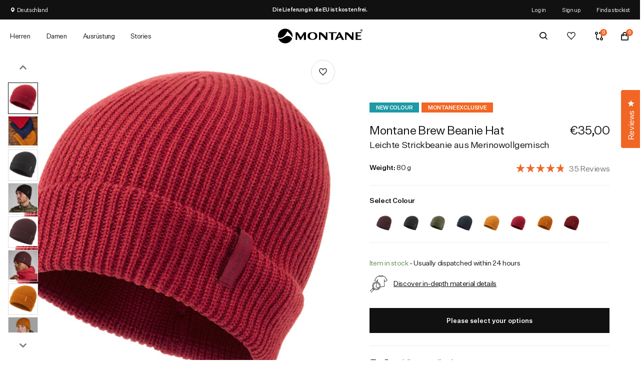

--- FILE ---
content_type: text/html; charset=utf-8
request_url: https://de.montane.com/products/montane-brew-beanie-hat
body_size: 73997
content:
<!doctype html>
<!-- [if lt IE 7]>
<html class="no-js lt-ie9 lt-ie8 lt-ie7" lang="en"> <![endif] -->
<!-- [if IE 7]>
<html class="no-js lt-ie9 lt-ie8" lang="en"> <![endif] -->
<!-- [if IE 8]>
<html class="no-js lt-ie9" lang="en"> <![endif] -->
<!-- [if IE 9 ]>
<html class="ie9 no-js"> <![endif] -->
<!-- [if (gt IE 9)|!(IE)]><! -->
<html
  lang="de"
  itemscope
  itemtype="http://schema.org/WebPage">
  <!-- <![endif] -->
  <head>
	<script src="//de.montane.com/cdn/shop/files/pandectes-rules.js?v=14730480074807744122"></script>
	
    <meta charset="utf-8" />
    <!-- [if IE]>
    <meta http-equiv='X-UA-Compatible' content='IE=edge,chrome=1'/><![endif] -->
    <title>Montane Brew Beanie Hat
      
      
        &ndash; Montane - DE
    </title><meta name="description" content="Leichte Beanie aus geripptem Wollgemisch im klassischen Stil mit umgeschlagenem Saum. Konstruktion POLYANA - 70 % Polyester (recycelt), 30 % Wolle (Merino) Zertifizierte Mulesing-freie Wolle Funktionen Umgeschlagener unterer Saum Materialien 70% Polyester (50% recycelt), 30% Wolle (Merino)" /><meta name="viewport" content="width=device-width, initial-scale=1, shrink-to-fit=no">
    <meta name="mobile-web-app-capable" content="yes">
    <meta name="apple-mobile-web-app-capable" content="yes">
    
      <meta http-equiv="content-language" content="de-DE">
    
    <meta http-equiv="Accept-CH" content="DPR,Width,Viewport-Width">
    <meta name="p:domain_verify" content="df146b75811ba41ad2e697dcbd2cef8c" /><link
  rel="apple-touch-icon"
  sizes="57x57"
  href="//de.montane.com/cdn/shop/files/android-chrome-256x256.png?crop=center&height=57&v=1698934863&width=57">
<link
  rel="apple-touch-icon"
  sizes="60x60"
  href="//de.montane.com/cdn/shop/files/android-chrome-256x256.png?crop=center&height=60&v=1698934863&width=60">
<link
  rel="apple-touch-icon"
  sizes="72x72"
  href="//de.montane.com/cdn/shop/files/android-chrome-256x256.png?crop=center&height=72&v=1698934863&width=72">
<link
  rel="apple-touch-icon"
  sizes="76x76"
  href="//de.montane.com/cdn/shop/files/android-chrome-256x256.png?crop=center&height=76&v=1698934863&width=76">
<link
  rel="apple-touch-icon"
  sizes="114x114"
  href="//de.montane.com/cdn/shop/files/android-chrome-256x256.png?crop=center&height=114&v=1698934863&width=114">
<link
  rel="apple-touch-icon"
  sizes="120x120"
  href="//de.montane.com/cdn/shop/files/android-chrome-256x256.png?crop=center&height=120&v=1698934863&width=120">
<link
  rel="apple-touch-icon"
  sizes="144x144"
  href="//de.montane.com/cdn/shop/files/android-chrome-256x256.png?crop=center&height=144&v=1698934863&width=144">
<link
  rel="apple-touch-icon"
  sizes="152x152"
  href="//de.montane.com/cdn/shop/files/android-chrome-256x256.png?crop=center&height=152&v=1698934863&width=152">
<link
  rel="apple-touch-icon"
  sizes="180x180"
  href="//de.montane.com/cdn/shop/files/android-chrome-256x256.png?crop=center&height=180&v=1698934863&width=180">
<link
  rel="icon"
  type="image/png"
  sizes="192x192"
  href="//de.montane.com/cdn/shop/files/android-chrome-256x256.png?crop=center&height=192&v=1698934863&width=192">
<link
  rel="icon"
  type="image/png"
  sizes="144x144"
  href="//de.montane.com/cdn/shop/files/android-chrome-256x256.png?crop=center&height=144&v=1698934863&width=144">
<link
  rel="icon"
  type="image/png"
  sizes="32x32"
  href="//de.montane.com/cdn/shop/files/android-chrome-256x256.png?crop=center&height=32&v=1698934863&width=32">
<link
  rel="icon"
  type="image/png"
  sizes="96x96"
  href="//de.montane.com/cdn/shop/files/android-chrome-256x256.png?crop=center&height=96&v=1698934863&width=96">
<link
  rel="icon"
  type="image/png"
  sizes="16x16"
  href="//de.montane.com/cdn/shop/files/android-chrome-256x256.png?crop=center&height=16&v=1698934863&width=16">
<link rel="manifest" href="//de.montane.com/cdn/shop/t/64/assets/manifest.json?v=170153710576350459501676410573">
<meta name="msapplication-TileColor" content="#ffffff">
<meta name="msapplication-TileImage" content="//de.montane.com/cdn/shop/t/64/assets/mstile-150x150.png?v=55221970087729672041698934716">
<meta name="theme-color" content="#ffffff">

    
    <meta property="og:type" content="product" />
    <meta property="og:title" content="Montane Brew Beanie Hat" />
    
        <meta property="og:image" content="http://de.montane.com/cdn/shop/files/HBREB_ACR_P1_e9eef7c1-5165-4cd2-96d4-9809cd32395a_grande.jpg?v=1755256188" />
        <meta property="og:image:secure_url" content="https://de.montane.com/cdn/shop/files/HBREB_ACR_P1_e9eef7c1-5165-4cd2-96d4-9809cd32395a_grande.jpg?v=1755256188" />
    
        <meta property="og:image" content="http://de.montane.com/cdn/shop/files/Christmas127_c4c02f8c-c65a-4b09-9460-2525fcc1796e_grande.jpg?v=1755256188" />
        <meta property="og:image:secure_url" content="https://de.montane.com/cdn/shop/files/Christmas127_c4c02f8c-c65a-4b09-9460-2525fcc1796e_grande.jpg?v=1755256188" />
    
        <meta property="og:image" content="http://de.montane.com/cdn/shop/files/HBRWB_BLA_P_1_0a7a7197-8b03-4cfd-8814-a527775e28e2_grande.jpg?v=1755256188" />
        <meta property="og:image:secure_url" content="https://de.montane.com/cdn/shop/files/HBRWB_BLA_P_1_0a7a7197-8b03-4cfd-8814-a527775e28e2_grande.jpg?v=1755256188" />
    
        <meta property="og:image" content="http://de.montane.com/cdn/shop/files/HBRWB_BLA_A_1_14b45921-e110-4e64-acd6-d8a81db5201e_grande.jpg?v=1755256188" />
        <meta property="og:image:secure_url" content="https://de.montane.com/cdn/shop/files/HBRWB_BLA_A_1_14b45921-e110-4e64-acd6-d8a81db5201e_grande.jpg?v=1755256188" />
    
        <meta property="og:image" content="http://de.montane.com/cdn/shop/files/HBRWB_DGA_P_1_e9f668db-dba4-4bfe-ad0b-bea1367359ac_grande.jpg?v=1755256188" />
        <meta property="og:image:secure_url" content="https://de.montane.com/cdn/shop/files/HBRWB_DGA_P_1_e9f668db-dba4-4bfe-ad0b-bea1367359ac_grande.jpg?v=1755256188" />
    
        <meta property="og:image" content="http://de.montane.com/cdn/shop/files/HBRWB_DGO_A_1_261fc56f-c8ec-4f81-ac0c-066f428de04f_grande.jpg?v=1755256188" />
        <meta property="og:image:secure_url" content="https://de.montane.com/cdn/shop/files/HBRWB_DGO_A_1_261fc56f-c8ec-4f81-ac0c-066f428de04f_grande.jpg?v=1755256188" />
    
        <meta property="og:image" content="http://de.montane.com/cdn/shop/files/HBRWB_AMB_P_1_000_square_372dc00e-6c9e-43e1-986d-0f09cc46c525_grande.jpg?v=1755256189" />
        <meta property="og:image:secure_url" content="https://de.montane.com/cdn/shop/files/HBRWB_AMB_P_1_000_square_372dc00e-6c9e-43e1-986d-0f09cc46c525_grande.jpg?v=1755256189" />
    
        <meta property="og:image" content="http://de.montane.com/cdn/shop/files/HBRWB_AMB_A_2_000_square_96a16b22-bb1e-4284-a9a4-bcdbf39f128e_grande.jpg?v=1755256188" />
        <meta property="og:image:secure_url" content="https://de.montane.com/cdn/shop/files/HBRWB_AMB_A_2_000_square_96a16b22-bb1e-4284-a9a4-bcdbf39f128e_grande.jpg?v=1755256188" />
    
        <meta property="og:image" content="http://de.montane.com/cdn/shop/files/HBRWB_DAM_P_1_000_square_2af58a3f-1450-45f1-a1f8-98306b2ab400_grande.jpg?v=1755256188" />
        <meta property="og:image:secure_url" content="https://de.montane.com/cdn/shop/files/HBRWB_DAM_P_1_000_square_2af58a3f-1450-45f1-a1f8-98306b2ab400_grande.jpg?v=1755256188" />
    
        <meta property="og:image" content="http://de.montane.com/cdn/shop/files/HBRWB_DAM_A_2_000_square_57ba3bc7-58a6-4eb6-8d8a-0292256f4f54_grande.jpg?v=1755256188" />
        <meta property="og:image:secure_url" content="https://de.montane.com/cdn/shop/files/HBRWB_DAM_A_2_000_square_57ba3bc7-58a6-4eb6-8d8a-0292256f4f54_grande.jpg?v=1755256188" />
    
        <meta property="og:image" content="http://de.montane.com/cdn/shop/files/HBRWB_CAP_P_1_32ab2b3a-129d-4627-b5fa-36d8b276bedc_grande.jpg?v=1755256188" />
        <meta property="og:image:secure_url" content="https://de.montane.com/cdn/shop/files/HBRWB_CAP_P_1_32ab2b3a-129d-4627-b5fa-36d8b276bedc_grande.jpg?v=1755256188" />
    
        <meta property="og:image" content="http://de.montane.com/cdn/shop/files/HBRWB_CAP_A_1_90634ad8-350e-4da1-b696-5c7a6885b3b7_grande.jpg?v=1755256189" />
        <meta property="og:image:secure_url" content="https://de.montane.com/cdn/shop/files/HBRWB_CAP_A_1_90634ad8-350e-4da1-b696-5c7a6885b3b7_grande.jpg?v=1755256189" />
    
        <meta property="og:image" content="http://de.montane.com/cdn/shop/files/HBRWB_FLO_P_1_0a866d5d-7374-45e3-85c4-6a990dbcdf5f_grande.jpg?v=1755256188" />
        <meta property="og:image:secure_url" content="https://de.montane.com/cdn/shop/files/HBRWB_FLO_P_1_0a866d5d-7374-45e3-85c4-6a990dbcdf5f_grande.jpg?v=1755256188" />
    
        <meta property="og:image" content="http://de.montane.com/cdn/shop/files/HBRWB_FLO_A_1_3a6cfda5-ee48-47cf-9aef-fc39381fec6c_grande.jpg?v=1755256188" />
        <meta property="og:image:secure_url" content="https://de.montane.com/cdn/shop/files/HBRWB_FLO_A_1_3a6cfda5-ee48-47cf-9aef-fc39381fec6c_grande.jpg?v=1755256188" />
    
        <meta property="og:image" content="http://de.montane.com/cdn/shop/files/brew_19e314a8-cdf5-4bc4-b678-d32a1dbd5720_grande.jpg?v=1755256188" />
        <meta property="og:image:secure_url" content="https://de.montane.com/cdn/shop/files/brew_19e314a8-cdf5-4bc4-b678-d32a1dbd5720_grande.jpg?v=1755256188" />
    
        <meta property="og:image" content="http://de.montane.com/cdn/shop/files/HBRWB_ECL_P_1_20f69b45-b0b7-4474-ae89-caa366c72153_grande.jpg?v=1755256187" />
        <meta property="og:image:secure_url" content="https://de.montane.com/cdn/shop/files/HBRWB_ECL_P_1_20f69b45-b0b7-4474-ae89-caa366c72153_grande.jpg?v=1755256187" />
    
        <meta property="og:image" content="http://de.montane.com/cdn/shop/files/HBRWB_ECL_A_1_55121a4c-ce7d-43bd-855e-7fd9cffa0527_grande.jpg?v=1755256188" />
        <meta property="og:image:secure_url" content="https://de.montane.com/cdn/shop/files/HBRWB_ECL_A_1_55121a4c-ce7d-43bd-855e-7fd9cffa0527_grande.jpg?v=1755256188" />
    
        <meta property="og:image" content="http://de.montane.com/cdn/shop/files/HBRWB_CAP_A_2_6d35ea99-5635-45d2-a1bd-de6ee1f71b76_grande.jpg?v=1755256188" />
        <meta property="og:image:secure_url" content="https://de.montane.com/cdn/shop/files/HBRWB_CAP_A_2_6d35ea99-5635-45d2-a1bd-de6ee1f71b76_grande.jpg?v=1755256188" />
    
        <meta property="og:image" content="http://de.montane.com/cdn/shop/files/HBRWB_AMB_A_1_000_square_776921c7-46e9-448c-963b-481d3e89dc0d_grande.jpg?v=1755256188" />
        <meta property="og:image:secure_url" content="https://de.montane.com/cdn/shop/files/HBRWB_AMB_A_1_000_square_776921c7-46e9-448c-963b-481d3e89dc0d_grande.jpg?v=1755256188" />
    
        <meta property="og:image" content="http://de.montane.com/cdn/shop/files/HBRWB_DAM_A_1_000_square_04eb8e65-74c9-4c92-8fa8-5856bdd9ea6a_grande.jpg?v=1755256188" />
        <meta property="og:image:secure_url" content="https://de.montane.com/cdn/shop/files/HBRWB_DAM_A_1_000_square_04eb8e65-74c9-4c92-8fa8-5856bdd9ea6a_grande.jpg?v=1755256188" />
    
    <meta property="og:price:amount" content="35,00" />
    <meta property="og:price:currency" content="EUR" />



    <meta property="og:description" content="Leichte Beanie aus geripptem Wollgemisch im klassischen Stil mit umgeschlagenem Saum. Konstruktion POLYANA - 70 % Polyester (recycelt), 30 % Wolle (Merino) Zertifizierte Mulesing-freie Wolle Funktionen Umgeschlagener unterer Saum Materialien 70% Polyester (50% recycelt), 30% Wolle (Merino)" />

<meta property="og:url" content="https://de.montane.com/products/montane-brew-beanie-hat" />
<meta property="og:site_name" content="Montane - DE" />
    
 

    <meta name="twitter:card" content="summary" />
    <meta name="twitter:title" content="Montane Brew Beanie Hat" />
    <meta name="twitter:description" content="Leichte Beanie aus geripptem Wollgemisch im klassischen Stil mit umgeschlagenem Saum.KonstruktionPOLYANA - 70 % Polyester (recycelt), 30 % Wolle (Merino)Zertifizierte Mulesing-freie WolleFunktionenUmgeschlagener unterer SaumMaterialien70% Polyester (50% recycelt), 30% Wolle (Merino)" />
    <meta name="twitter:image" content="http://de.montane.com/cdn/shop/files/HBREB_ACR_P1_e9eef7c1-5165-4cd2-96d4-9809cd32395a_720x720.jpg?v=1755256188" />
    <meta name="twitter:label1" content="Price" />
    <meta name="twitter:data1" content="€35,00 EUR" />
    
        <meta name="twitter:label2" content="Brand" />
        <meta name="twitter:data2" content="Montane" />
    


    

    <link rel="canonical" href="https://de.montane.com/products/montane-brew-beanie-hat">
    <link rel="preconnect" href="//www.google-analytics.com" />
    <link rel="preconnect" href="//cdn.shopify.com" />
    <link rel="preconnect" href="//ajax.googleapis.com" />

      <!-- Preload -->
    <link
      rel="preload"
      href="//de.montane.com/cdn/shop/t/64/assets/UntitledSans-Regular.woff2?v=50261045826754379201676410573"
      as="font"
      type="font/woff2"
      crossorigin>
    <link
      rel="preload"
      href="//de.montane.com/cdn/shop/t/64/assets/UntitledSans-Medium.woff2?v=70079939494340801621676410573"
      as="font"
      type="font/woff2"
      crossorigin>
    <link
      rel="preload"
      href="//de.montane.com/cdn/shop/t/64/assets/jquery.1.11.0.min.js?v=74721525869110791951715257545"
      as="script">
    <link
      rel="preload"
      href="//de.montane.com/cdn/shop/t/64/assets/jquery-ui.min.js?v=26748398815052999991676410573"
      as="script">
    <link
      rel="preload"
      href="//de.montane.com/cdn/shop/t/64/assets/jquery-ui.touch.min.js?v=70940435807250494521676410573"
      as="script">

    <link
  hreflang="en"
  rel="alternate"
  href="https://montane.com/products/montane-brew-beanie-hat" />
<link
  rel="alternate"
  hreflang="de-DE"
  href="https://de.montane.com/products/montane-brew-beanie-hat">
<link
  rel="alternate"
  hreflang="en-US"
  href="https://us.montane.com/products/montane-brew-beanie-hat">



  <link
    rel="alternate"
    hreflang="x-default"
    href="https://montane.com/products/montane-brew-beanie-hat">
  <link
    rel="alternate"
    hreflang="en-DK"
    href="https://dk.montane.com/products/montane-brew-beanie-hat">
  <link
    rel="alternate"
    hreflang="en-GB"
    href="https://montane.com/products/montane-brew-beanie-hat">
  <link
    rel="alternate"
    hreflang="en-NO"
    href="https://no.montane.com/products/montane-brew-beanie-hat">
  <link
    rel="alternate"
    hreflang="en-UA"
    href="https://ua.montane.com/products/montane-brew-beanie-hat">




    <script>window.performance && window.performance.mark && window.performance.mark('shopify.content_for_header.start');</script><meta name="google-site-verification" content="WFFcgTIVB8DmVWlrcdf460pw2YcnYI9M7sEc_2V9KJ0">
<meta id="shopify-digital-wallet" name="shopify-digital-wallet" content="/57524486307/digital_wallets/dialog">
<meta name="shopify-checkout-api-token" content="8ed9f8eec7034f6e8baf37a6b52d1fc5">
<meta id="in-context-paypal-metadata" data-shop-id="57524486307" data-venmo-supported="false" data-environment="production" data-locale="en_US" data-paypal-v4="true" data-currency="EUR">
<link rel="alternate" type="application/json+oembed" href="https://de.montane.com/products/montane-brew-beanie-hat.oembed">
<script async="async" src="/checkouts/internal/preloads.js?locale=en-DE"></script>
<script id="apple-pay-shop-capabilities" type="application/json">{"shopId":57524486307,"countryCode":"GB","currencyCode":"EUR","merchantCapabilities":["supports3DS"],"merchantId":"gid:\/\/shopify\/Shop\/57524486307","merchantName":"Montane - DE","requiredBillingContactFields":["postalAddress","email","phone"],"requiredShippingContactFields":["postalAddress","email","phone"],"shippingType":"shipping","supportedNetworks":["visa","masterCard","amex","discover","elo"],"total":{"type":"pending","label":"Montane - DE","amount":"1.00"},"shopifyPaymentsEnabled":false,"supportsSubscriptions":false}</script>
<script id="shopify-features" type="application/json">{"accessToken":"8ed9f8eec7034f6e8baf37a6b52d1fc5","betas":["rich-media-storefront-analytics"],"domain":"de.montane.com","predictiveSearch":true,"shopId":57524486307,"locale":"en"}</script>
<script>var Shopify = Shopify || {};
Shopify.shop = "montane-de.myshopify.com";
Shopify.locale = "en";
Shopify.currency = {"active":"EUR","rate":"1.0"};
Shopify.country = "DE";
Shopify.theme = {"name":"Juno\/Production | 27\/10\/2025, 09:50","id":132705943715,"schema_name":null,"schema_version":null,"theme_store_id":null,"role":"main"};
Shopify.theme.handle = "null";
Shopify.theme.style = {"id":null,"handle":null};
Shopify.cdnHost = "de.montane.com/cdn";
Shopify.routes = Shopify.routes || {};
Shopify.routes.root = "/";</script>
<script type="module">!function(o){(o.Shopify=o.Shopify||{}).modules=!0}(window);</script>
<script>!function(o){function n(){var o=[];function n(){o.push(Array.prototype.slice.apply(arguments))}return n.q=o,n}var t=o.Shopify=o.Shopify||{};t.loadFeatures=n(),t.autoloadFeatures=n()}(window);</script>
<script id="shop-js-analytics" type="application/json">{"pageType":"product"}</script>
<script defer="defer" async type="module" src="//de.montane.com/cdn/shopifycloud/shop-js/modules/v2/client.init-shop-cart-sync_DGjqyID6.en.esm.js"></script>
<script defer="defer" async type="module" src="//de.montane.com/cdn/shopifycloud/shop-js/modules/v2/chunk.common_CM5e3XYf.esm.js"></script>
<script type="module">
  await import("//de.montane.com/cdn/shopifycloud/shop-js/modules/v2/client.init-shop-cart-sync_DGjqyID6.en.esm.js");
await import("//de.montane.com/cdn/shopifycloud/shop-js/modules/v2/chunk.common_CM5e3XYf.esm.js");

  window.Shopify.SignInWithShop?.initShopCartSync?.({"fedCMEnabled":true,"windoidEnabled":true});

</script>
<script>(function() {
  var isLoaded = false;
  function asyncLoad() {
    if (isLoaded) return;
    isLoaded = true;
    var urls = ["https:\/\/shopify.covet.pics\/covet-pics-widget-inject.js?shop=montane-de.myshopify.com","https:\/\/d23dclunsivw3h.cloudfront.net\/redirect-app.js?shop=montane-de.myshopify.com","https:\/\/assets.smartwishlist.webmarked.net\/static\/v6\/smartwishlist.js?shop=montane-de.myshopify.com","https:\/\/formbuilder.hulkapps.com\/skeletopapp.js?shop=montane-de.myshopify.com","https:\/\/geostock.nyc3.digitaloceanspaces.com\/js\/inventoryLocation.js?shop=montane-de.myshopify.com","\/\/backinstock.useamp.com\/widget\/43056_1765514236.js?category=bis\u0026v=6\u0026shop=montane-de.myshopify.com"];
    for (var i = 0; i < urls.length; i++) {
      var s = document.createElement('script');
      s.type = 'text/javascript';
      s.async = true;
      s.src = urls[i];
      var x = document.getElementsByTagName('script')[0];
      x.parentNode.insertBefore(s, x);
    }
  };
  if(window.attachEvent) {
    window.attachEvent('onload', asyncLoad);
  } else {
    window.addEventListener('load', asyncLoad, false);
  }
})();</script>
<script id="__st">var __st={"a":57524486307,"offset":0,"reqid":"11b7b6ff-ad2d-4e81-9c42-de7c51a1efcd-1765951898","pageurl":"de.montane.com\/products\/montane-brew-beanie-hat","u":"b84248c21146","p":"product","rtyp":"product","rid":7785834807459};</script>
<script>window.ShopifyPaypalV4VisibilityTracking = true;</script>
<script id="captcha-bootstrap">!function(){'use strict';const t='contact',e='account',n='new_comment',o=[[t,t],['blogs',n],['comments',n],[t,'customer']],c=[[e,'customer_login'],[e,'guest_login'],[e,'recover_customer_password'],[e,'create_customer']],r=t=>t.map((([t,e])=>`form[action*='/${t}']:not([data-nocaptcha='true']) input[name='form_type'][value='${e}']`)).join(','),a=t=>()=>t?[...document.querySelectorAll(t)].map((t=>t.form)):[];function s(){const t=[...o],e=r(t);return a(e)}const i='password',u='form_key',d=['recaptcha-v3-token','g-recaptcha-response','h-captcha-response',i],f=()=>{try{return window.sessionStorage}catch{return}},m='__shopify_v',_=t=>t.elements[u];function p(t,e,n=!1){try{const o=window.sessionStorage,c=JSON.parse(o.getItem(e)),{data:r}=function(t){const{data:e,action:n}=t;return t[m]||n?{data:e,action:n}:{data:t,action:n}}(c);for(const[e,n]of Object.entries(r))t.elements[e]&&(t.elements[e].value=n);n&&o.removeItem(e)}catch(o){console.error('form repopulation failed',{error:o})}}const l='form_type',E='cptcha';function T(t){t.dataset[E]=!0}const w=window,h=w.document,L='Shopify',v='ce_forms',y='captcha';let A=!1;((t,e)=>{const n=(g='f06e6c50-85a8-45c8-87d0-21a2b65856fe',I='https://cdn.shopify.com/shopifycloud/storefront-forms-hcaptcha/ce_storefront_forms_captcha_hcaptcha.v1.5.2.iife.js',D={infoText:'Protected by hCaptcha',privacyText:'Privacy',termsText:'Terms'},(t,e,n)=>{const o=w[L][v],c=o.bindForm;if(c)return c(t,g,e,D).then(n);var r;o.q.push([[t,g,e,D],n]),r=I,A||(h.body.append(Object.assign(h.createElement('script'),{id:'captcha-provider',async:!0,src:r})),A=!0)});var g,I,D;w[L]=w[L]||{},w[L][v]=w[L][v]||{},w[L][v].q=[],w[L][y]=w[L][y]||{},w[L][y].protect=function(t,e){n(t,void 0,e),T(t)},Object.freeze(w[L][y]),function(t,e,n,w,h,L){const[v,y,A,g]=function(t,e,n){const i=e?o:[],u=t?c:[],d=[...i,...u],f=r(d),m=r(i),_=r(d.filter((([t,e])=>n.includes(e))));return[a(f),a(m),a(_),s()]}(w,h,L),I=t=>{const e=t.target;return e instanceof HTMLFormElement?e:e&&e.form},D=t=>v().includes(t);t.addEventListener('submit',(t=>{const e=I(t);if(!e)return;const n=D(e)&&!e.dataset.hcaptchaBound&&!e.dataset.recaptchaBound,o=_(e),c=g().includes(e)&&(!o||!o.value);(n||c)&&t.preventDefault(),c&&!n&&(function(t){try{if(!f())return;!function(t){const e=f();if(!e)return;const n=_(t);if(!n)return;const o=n.value;o&&e.removeItem(o)}(t);const e=Array.from(Array(32),(()=>Math.random().toString(36)[2])).join('');!function(t,e){_(t)||t.append(Object.assign(document.createElement('input'),{type:'hidden',name:u})),t.elements[u].value=e}(t,e),function(t,e){const n=f();if(!n)return;const o=[...t.querySelectorAll(`input[type='${i}']`)].map((({name:t})=>t)),c=[...d,...o],r={};for(const[a,s]of new FormData(t).entries())c.includes(a)||(r[a]=s);n.setItem(e,JSON.stringify({[m]:1,action:t.action,data:r}))}(t,e)}catch(e){console.error('failed to persist form',e)}}(e),e.submit())}));const S=(t,e)=>{t&&!t.dataset[E]&&(n(t,e.some((e=>e===t))),T(t))};for(const o of['focusin','change'])t.addEventListener(o,(t=>{const e=I(t);D(e)&&S(e,y())}));const B=e.get('form_key'),M=e.get(l),P=B&&M;t.addEventListener('DOMContentLoaded',(()=>{const t=y();if(P)for(const e of t)e.elements[l].value===M&&p(e,B);[...new Set([...A(),...v().filter((t=>'true'===t.dataset.shopifyCaptcha))])].forEach((e=>S(e,t)))}))}(h,new URLSearchParams(w.location.search),n,t,e,['guest_login'])})(!0,!0)}();</script>
<script integrity="sha256-52AcMU7V7pcBOXWImdc/TAGTFKeNjmkeM1Pvks/DTgc=" data-source-attribution="shopify.loadfeatures" defer="defer" src="//de.montane.com/cdn/shopifycloud/storefront/assets/storefront/load_feature-81c60534.js" crossorigin="anonymous"></script>
<script data-source-attribution="shopify.dynamic_checkout.dynamic.init">var Shopify=Shopify||{};Shopify.PaymentButton=Shopify.PaymentButton||{isStorefrontPortableWallets:!0,init:function(){window.Shopify.PaymentButton.init=function(){};var t=document.createElement("script");t.src="https://de.montane.com/cdn/shopifycloud/portable-wallets/latest/portable-wallets.en.js",t.type="module",document.head.appendChild(t)}};
</script>
<script data-source-attribution="shopify.dynamic_checkout.buyer_consent">
  function portableWalletsHideBuyerConsent(e){var t=document.getElementById("shopify-buyer-consent"),n=document.getElementById("shopify-subscription-policy-button");t&&n&&(t.classList.add("hidden"),t.setAttribute("aria-hidden","true"),n.removeEventListener("click",e))}function portableWalletsShowBuyerConsent(e){var t=document.getElementById("shopify-buyer-consent"),n=document.getElementById("shopify-subscription-policy-button");t&&n&&(t.classList.remove("hidden"),t.removeAttribute("aria-hidden"),n.addEventListener("click",e))}window.Shopify?.PaymentButton&&(window.Shopify.PaymentButton.hideBuyerConsent=portableWalletsHideBuyerConsent,window.Shopify.PaymentButton.showBuyerConsent=portableWalletsShowBuyerConsent);
</script>
<script data-source-attribution="shopify.dynamic_checkout.cart.bootstrap">document.addEventListener("DOMContentLoaded",(function(){function t(){return document.querySelector("shopify-accelerated-checkout-cart, shopify-accelerated-checkout")}if(t())Shopify.PaymentButton.init();else{new MutationObserver((function(e,n){t()&&(Shopify.PaymentButton.init(),n.disconnect())})).observe(document.body,{childList:!0,subtree:!0})}}));
</script>
<link id="shopify-accelerated-checkout-styles" rel="stylesheet" media="screen" href="https://de.montane.com/cdn/shopifycloud/portable-wallets/latest/accelerated-checkout-backwards-compat.css" crossorigin="anonymous">
<style id="shopify-accelerated-checkout-cart">
        #shopify-buyer-consent {
  margin-top: 1em;
  display: inline-block;
  width: 100%;
}

#shopify-buyer-consent.hidden {
  display: none;
}

#shopify-subscription-policy-button {
  background: none;
  border: none;
  padding: 0;
  text-decoration: underline;
  font-size: inherit;
  cursor: pointer;
}

#shopify-subscription-policy-button::before {
  box-shadow: none;
}

      </style>

<script>window.performance && window.performance.mark && window.performance.mark('shopify.content_for_header.end');</script>

    <!-- Additional Shopify helpers -->
    <script src="//de.montane.com/cdn/shop/t/64/assets/jquery.1.11.0.min.js?v=74721525869110791951715257545"></script>
    <script src="//de.montane.com/cdn/shop/t/64/assets/jquery-ui.min.js?v=26748398815052999991676410573"></script>
    <script src="//de.montane.com/cdn/shop/t/64/assets/jquery-ui.touch.min.js?v=70940435807250494521676410573"></script>
      <script src="//de.montane.com/cdn/shopifycloud/storefront/assets/themes_support/option_selection-b017cd28.js"></script>
      

<script type="text/javascript">
  function initAppmate(Appmate){
    Appmate.wk.on({
      'click [data-wk-add-product]': eventHandler(function(){
        var productId = this.getAttribute('data-wk-add-product');
        var select = Appmate.wk.$('form select[name="id"]');
        var variantId = select.length ? select.val() : undefined;
        Appmate.wk.addProduct(productId, variantId).then(function(product) {
          var variant = product.selected_or_first_available_variant || {};
          sendTracking({
            hitType: 'event',
            eventCategory: 'Wishlist',
            eventAction: 'WK Added Product',
            eventLabel: 'Wishlist King',
          }, {
            id: variant.sku || variant.id,
            name: product.title,
            category: product.type,
            brand: product.vendor,
            variant: variant.title,
            price: variant.price
          }, {
            list: "" || undefined
          });
        });
      }),
      'click [data-wk-remove-product]': eventHandler(function(){
        var productId = this.getAttribute('data-wk-remove-product');
        Appmate.wk.removeProduct(productId).then(function(product) {
          var variant = product.selected_or_first_available_variant || {};
          sendTracking({
            hitType: 'event',
            eventCategory: 'Wishlist',
            eventAction: 'WK Removed Product',
            eventLabel: 'Wishlist King',
          }, {
            id: variant.sku || variant.id,
            name: product.title,
            category: product.type,
            brand: product.vendor,
            variant: variant.title,
            price: variant.price
          }, {
            list: "" || undefined
          });
        });
      }),
      'click [data-wk-remove-item]': eventHandler(function(){
        var itemId = this.getAttribute('data-wk-remove-item');
        fadeOrNot(this, function() {
          Appmate.wk.removeItem(itemId).then(function(product){
            var variant = product.selected_or_first_available_variant || {};
            sendTracking({
              hitType: 'event',
              eventCategory: 'Wishlist',
              eventAction: 'WK Removed Product',
              eventLabel: 'Wishlist King',
            }, {
              id: variant.sku || variant.id,
              name: product.title,
              category: product.type,
              brand: product.vendor,
              variant: variant.title,
              price: variant.price
            }, {
              list: "" || undefined
            });
          });
        });
      }),
      'click [data-wk-clear-wishlist]': eventHandler(function(){
        var wishlistId = this.getAttribute('data-wk-clear-wishlist');
        Appmate.wk.clear(wishlistId).then(function() {
          sendTracking({
            hitType: 'event',
            eventCategory: 'Wishlist',
            eventAction: 'WK Cleared Wishlist',
            eventLabel: 'Wishlist King',
          });
        });
      }),
      'click [data-wk-share]': eventHandler(function(){
        var params = {
          wkShareService: this.getAttribute("data-wk-share-service"),
          wkShare: this.getAttribute("data-wk-share"),
          wkShareImage: this.getAttribute("data-wk-share-image")
        };
        var shareLink = Appmate.wk.getShareLink(params);

        sendTracking({
          hitType: 'event',
          eventCategory: 'Wishlist',
          eventAction: 'WK Shared Wishlist (' + params.wkShareService + ')',
          eventLabel: 'Wishlist King',
        });

        switch (params.wkShareService) {
          case 'link':
            Appmate.wk.$('#wk-share-link-text').addClass('wk-visible').find('.wk-text').html(shareLink);
            var copyButton = Appmate.wk.$('#wk-share-link-text .wk-clipboard');
            var copyText = copyButton.html();
            var clipboard = Appmate.wk.clipboard(copyButton[0]);
            clipboard.on('success', function(e) {
              copyButton.html('copied');
              setTimeout(function(){
                copyButton.html(copyText);
              }, 2000);
            });
            break;
          case 'email':
            window.location.href = shareLink;
            break;
          case 'contact':
            var contactUrl = '/pages/contact';
            var message = 'Here is the link to my list:\n' + shareLink;
            window.location.href=contactUrl + '?message=' + encodeURIComponent(message);
            break;
          default:
            window.open(
              shareLink,
              'wishlist_share',
              'height=590, width=770, toolbar=no, menubar=no, scrollbars=no, resizable=no, location=no, directories=no, status=no'
            );
        }
      }),
      'click [data-wk-move-to-cart]': eventHandler(function(){
        var $elem = Appmate.wk.$(this);
        $form = $elem.parents('form');
        $elem.prop("disabled", true);

        var item = this.getAttribute('data-wk-move-to-cart');
        var formData = $form.serialize();

        fadeOrNot(this, function(){
          Appmate.wk
          .moveToCart(item, formData)
          .then(function(product){
            $elem.prop("disabled", false);

            var variant = product.selected_or_first_available_variant || {};
            sendTracking({
              hitType: 'event',
              eventCategory: 'Wishlist',
              eventAction: 'WK Added to Cart',
              eventLabel: 'Wishlist King',
              hitCallback: function() {
                window.scrollTo(0, 0);
                location.reload();
              }
            }, {
              id: variant.sku || variant.id,
              name: product.title,
              category: product.type,
              brand: product.vendor,
              variant: variant.title,
              price: variant.price,
              quantity: 1,
            }, {
              list: "" || undefined
            });
          });
        });
      }),
      'render .wk-option-select': function(elem){
        appmateOptionSelect(elem);
      },
      'login-required': function (intent) {
        var redirect = {
          path: window.location.pathname,
          intent: intent
        };
        window.location = '/account/login?wk-redirect=' + encodeURIComponent(JSON.stringify(redirect));
      },
      'ready': function () {
        fillContactForm();

        var redirect = Appmate.wk.getQueryParam('wk-redirect');
        if (redirect) {
          Appmate.wk.addLoginRedirect(Appmate.wk.$('#customer_login'), JSON.parse(redirect));
        }
        var intent = Appmate.wk.getQueryParam('wk-intent');
        if (intent) {
          intent = JSON.parse(intent);
          switch (intent.action) {
            case 'addProduct':
              Appmate.wk.addProduct(intent.product, intent.variant)
              break;
            default:
              console.warn('Wishlist King: Intent not implemented', intent)
          }
          if (window.history && window.history.pushState) {
            history.pushState(null, null, window.location.pathname);
          }
        }
      }
    });

    Appmate.init({
      shop: {
        domain: 'montane-de.myshopify.com'
      },
      session: {
        customer: ''
      },
      globals: {
        settings: {
          app_wk_icon: 'heart',
          app_wk_share_position: 'top',
          app_wk_products_per_row: 4,
          money_format: '€{{amount_with_comma_separator}}',
          root_url: ''
        },
        customer: '',
        customer_accounts_enabled: true,
      },
      wishlist: {
        filter: function(product) {
          return !product.hidden;
        },
        loginRequired: false,
        handle: '/pages/wishlist',
        proxyHandle: "/a/wk",
        share: {
          handle: "/pages/shared-wishlist",
          title: 'My Wishlist',
          description: 'Check out some of my favorite things @ Montane - DE.',
          imageTitle: 'Montane - DE',
          hashTags: 'wishlist',
          twitterUser: false // will be used with via
        }
      }
    });

    function sendTracking(event, product, action) {
      if (typeof fbq === 'function') {
        switch (event.eventAction) {
          case "WK Added Product":
            fbq('track', 'AddToWishlist', {
              value: product.price,
              currency: 'EUR'
            });
            break;
        }
      }
      if (typeof ga === 'function') {
        if (product) {
          delete product.price;
          ga('ec:addProduct', product);
        }

        if (action) {
          ga('ec:setAction', 'click', action);
        }

        if (event) {
          ga('send', event);
        }

        if (!ga.loaded) {
          event && event.hitCallback && event.hitCallback()
        }
      } else {
        event && event.hitCallback && event.hitCallback()
      }
    }

    function fillContactForm() {
      document.addEventListener('DOMContentLoaded', fillContactForm)
      if (document.getElementById('contact_form')) {
        var message = Appmate.wk.getQueryParam('message');
        var bodyElement = document.querySelector("#contact_form textarea[name='contact[body]']");
        if (bodyElement && message) {
          bodyElement.value = message;
        }
      }
    }

    function eventHandler (callback) {
      return function (event) {
        if (typeof callback === 'function') {
          callback.call(this, event)
        }
        if (event) {
          event.preventDefault();
          event.stopPropagation();
        }
      }
    }

    function fadeOrNot(elem, callback){
      if (typeof $ !== "function") {
        callback();
        return;
      }
      var $elem = $(elem);
  	  if ($elem.parents('.wk-fadeout').length) {
        $elem.parents('.wk-fadeout').fadeOut(callback);
      } else {
        callback();
      }
    }
  }
</script>



  <script
    id="wishlist-icon-filled"
    data="wishlist"
    type="text/x-template"
    app="wishlist-king">
      {% if settings.app_wk_icon == "heart" %}
    <svg version='1.1' xmlns='https://www.w3.org/2000/svg' width='64' height='64' viewBox='0 0 64 64'>
      <path d='M47.199 4c-6.727 0-12.516 5.472-15.198 11.188-2.684-5.715-8.474-11.188-15.201-11.188-9.274 0-16.8 7.527-16.8 16.802 0 18.865 19.031 23.812 32.001 42.464 12.26-18.536 31.999-24.2 31.999-42.464 0-9.274-7.527-16.802-16.801-16.802z' fill='#000'></path>
    </svg>
      {% elsif settings.app_wk_icon == "star" %}
    <svg version='1.1' xmlns='https://www.w3.org/2000/svg' width='64' height='60.9' viewBox='0 0 64 64'>
      <path d='M63.92,23.25a1.5,1.5,0,0,0-1.39-1H40.3L33.39,1.08A1.5,1.5,0,0,0,32,0h0a1.49,1.49,0,0,0-1.39,1L23.7,22.22H1.47a1.49,1.49,0,0,0-1.39,1A1.39,1.39,0,0,0,.6,24.85l18,13L11.65,59a1.39,1.39,0,0,0,.51,1.61,1.47,1.47,0,0,0,.88.3,1.29,1.29,0,0,0,.88-0.3l18-13.08L50,60.68a1.55,1.55,0,0,0,1.76,0,1.39,1.39,0,0,0,.51-1.61l-6.9-21.14,18-13A1.45,1.45,0,0,0,63.92,23.25Z' fill='#be8508'></path>
    </svg>
      {% endif %}
  </script>

  <script
    id="wishlist-icon-empty"
    data="wishlist"
    type="text/x-template"
    app="wishlist-king">
      {% if settings.app_wk_icon == "heart" %}
    <svg version='1.1' xmlns='https://www.w3.org/2000/svg' width='64px' height='60.833px' viewBox='0 0 64 60.833'>
      <path stroke='#000' stroke-width='5' stroke-miterlimit='10' fill-opacity='0' d='M45.684,2.654c-6.057,0-11.27,4.927-13.684,10.073 c-2.417-5.145-7.63-10.073-13.687-10.073c-8.349,0-15.125,6.776-15.125,15.127c0,16.983,17.134,21.438,28.812,38.231 c11.038-16.688,28.811-21.787,28.811-38.231C60.811,9.431,54.033,2.654,45.684,2.654z'/>
    </svg>
      {% elsif settings.app_wk_icon == "star" %}
    <svg version='1.1' xmlns='https://www.w3.org/2000/svg' width='64' height='60.9' viewBox='0 0 64 64'>
      <path d='M63.92,23.25a1.5,1.5,0,0,0-1.39-1H40.3L33.39,1.08A1.5,1.5,0,0,0,32,0h0a1.49,1.49,0,0,0-1.39,1L23.7,22.22H1.47a1.49,1.49,0,0,0-1.39,1A1.39,1.39,0,0,0,.6,24.85l18,13L11.65,59a1.39,1.39,0,0,0,.51,1.61,1.47,1.47,0,0,0,.88.3,1.29,1.29,0,0,0,.88-0.3l18-13.08L50,60.68a1.55,1.55,0,0,0,1.76,0,1.39,1.39,0,0,0,.51-1.61l-6.9-21.14,18-13A1.45,1.45,0,0,0,63.92,23.25ZM42.75,36.18a1.39,1.39,0,0,0-.51,1.61l5.81,18L32.85,44.69a1.41,1.41,0,0,0-1.67,0L15.92,55.74l5.81-18a1.39,1.39,0,0,0-.51-1.61L6,25.12H24.7a1.49,1.49,0,0,0,1.39-1L32,6.17l5.81,18a1.5,1.5,0,0,0,1.39,1H58Z' fill='#be8508'></path>
    </svg>
      {% endif %}
  </script>

  <script
    id="wishlist-icon-remove"
    data="wishlist"
    type="text/x-template"
    app="wishlist-king">
      <svg role="presentation" viewBox="0 0 16 14">
    <path d="M15 0L1 14m14 0L1 0" stroke="currentColor" fill="none" fill-rule="evenodd"></path>
      </svg>
  </script>

  <script
    id="wishlist-link"
    data="wishlist"
    type="text/x-template"
    app="wishlist-king">
      {% if wishlist.item_count %}
    {% assign link_icon = 'wishlist-icon-filled' %}
      {% else %}
    {% assign link_icon = 'wishlist-icon-empty' %}
      {% endif %}
      <a href="{{ wishlist.url }}" class="wk-link wk-{{ wishlist.state }}" title="View Wishlist"><div class="wk-icon">{% include link_icon %}</div><span class="wk-label">Wishlist</span> <span class="wk-count">({{ wishlist.item_count }})</span></a>
  </script>

  <script
    id="wishlist-link-li"
    data="wishlist"
    type="text/x-template"
    app="wishlist-king">
      <li class="wishlist-link-li wk-{{ wishlist.state }}">
    {% include 'wishlist-link' %}
      </li>
  </script>

  <script
    id="wishlist-button-product"
    data="product"
    type="text/x-template"
    app="wishlist-king">
      {% if product.in_wishlist %}
    {% assign btn_text = 'In Wishlist' %}
    {% assign btn_title = 'Remove from Wishlist' %}
    {% assign btn_action = 'wk-remove-product' %}
    {% assign btn_icon = 'wishlist-icon-filled' %}
      {% else %}
    {% assign btn_text = 'Add to Wishlist' %}
    {% assign btn_title = 'Add to Wishlist' %}
    {% assign btn_action = 'wk-add-product' %}
    {% assign btn_icon = 'wishlist-icon-empty' %}
      {% endif %}

      <button type="button" class="wk-button-product {{ btn_action }}" title="{{ btn_title }}" data-{{ btn_action }}="{{ product.id }}">
    <div class="wk-icon">
      {% include btn_icon %}
    </div>
    <span class="wk-label">{{ btn_text }}</span>
      </button>
  </script>

  <script
    id="wishlist-button-collection"
    data="product"
    type="text/x-template"
    app="wishlist-king">
      {% if product.in_wishlist %}
    {% assign btn_text = 'In Wishlist' %}
    {% assign btn_title = 'Remove from Wishlist' %}
    {% assign btn_action = 'wk-remove-product' %}
    {% assign btn_icon = 'wishlist-icon-filled' %}
      {% else %}
    {% assign btn_text = 'Add to Wishlist' %}
    {% assign btn_title = 'Add to Wishlist' %}
    {% assign btn_action = 'wk-add-product' %}
    {% assign btn_icon = 'wishlist-icon-empty' %}
      {% endif %}

      <button type="button" class="wk-button-collection {{ btn_action }}" title="{{ btn_title }}" data-{{ btn_action }}="{{ product.id }}">
    <div class="wk-icon">
      {% include btn_icon %}
    </div>
    <span class="wk-label">{{ btn_text }}</span>
      </button>
  </script>

  <script
    id="wishlist-button-wishlist-page"
    data="product"
    type="text/x-template"
    app="wishlist-king">
      {% if wishlist.read_only %}
    {% assign item_id = product.id %}
      {% else %}
    {% assign item_id = product.wishlist_item_id %}
      {% endif %}

      {% assign add_class = '' %}
      {% if product.in_wishlist and wishlist.read_only == true %}
    {% assign btn_text = 'In Wishlist' %}
    {% assign btn_title = 'Remove from Wishlist' %}
    {% assign btn_action = 'wk-remove-product' %}
    {% assign btn_icon = 'wishlist-icon-filled' %}
      {% elsif product.in_wishlist and wishlist.read_only == false %}
    {% assign btn_text = 'In Wishlist' %}
    {% assign btn_title = 'Remove from Wishlist' %}
    {% assign btn_action = 'wk-remove-item' %}
    {% assign btn_icon = 'wishlist-icon-remove' %}
    {% assign add_class = 'wk-with-hover' %}
      {% else %}
    {% assign btn_text = 'Add to Wishlist' %}
    {% assign btn_title = 'Add to Wishlist' %}
    {% assign btn_action = 'wk-add-product' %}
    {% assign btn_icon = 'wishlist-icon-empty' %}
    {% assign add_class = 'wk-with-hover' %}
      {% endif %}

      <button type="button" class="wk-button-wishlist-page {{ btn_action }} {{ add_class }}" title="{{ btn_title }}" data-{{ btn_action }}="{{ item_id }}">
    <div class="wk-icon">
      {% include btn_icon %}
    </div>
    <span class="wk-label">{{ btn_text }}</span>
      </button>
  </script>

  <script
    id="wishlist-button-wishlist-clear"
    data="wishlist"
    type="text/x-template"
    app="wishlist-king">
      {% assign btn_text = 'Clear Wishlist' %}
      {% assign btn_title = 'Clear Wishlist' %}
      {% assign btn_class = 'wk-button-wishlist-clear' %}

      <button type="button" class="{{ btn_class }}" title="{{ btn_title }}" data-wk-clear-wishlist="{{ wishlist.permaId }}">
    <span class="wk-label">{{ btn_text }}</span>
      </button>
  </script>

  <script
    id="wishlist-shared"
    data="shared_wishlist"
    type="text/x-template"
    app="wishlist-king">
      {% assign wishlist = shared_wishlist %}
      {% include 'wishlist-collection' with wishlist %}
  </script>

  <script
    id="wishlist-collection"
    data="wishlist"
    type="text/x-template"
    app="wishlist-king">
      <div class='wishlist-collection'>
      {% if wishlist.item_count == 0 %}
    {% include 'wishlist-collection-empty' %}
      {% else %}
    {% if customer_accounts_enabled and customer == false and wishlist.read_only == false %}
      {% include 'wishlist-collection-login-note' %}
    {% endif %}

    {% if settings.app_wk_share_position == "top" %}
      {% unless wishlist.read_only %}
        {% include 'wishlist-collection-share' %}
      {% endunless %}
    {% endif %}

    {% include 'wishlist-collection-loop' %}

    {% if settings.app_wk_share_position == "bottom" %}
      {% unless wishlist.read_only %}
        {% include 'wishlist-collection-share' %}
      {% endunless %}
    {% endif %}

    {% unless wishlist.read_only %}
      {% include 'wishlist-button-wishlist-clear' %}
    {% endunless %}
      {% endif %}
      </div>
  </script>

  <script
    id="wishlist-collection-empty"
    data="wishlist"
    type="text/x-template"
    app="wishlist-king">
      <div class="wk-row">
    <div class="wk-span12">
      <h3 class="wk-wishlist-empty-note">Your wishlist is empty!</h3>
    </div>
      </div>
  </script>

  <script
    id="wishlist-collection-login-note"
    data="wishlist"
    type="text/x-template"
    app="wishlist-king">
      <div class="wk-row">
    <p class="wk-span12 wk-login-note">
      To permanently save your wishlist please <a href="/account/login">login</a> or <a href="/account/register">sign up</a>.
    </p>
      </div>
  </script>

  <script
    id="wishlist-collection-share"
    data="wishlist"
    type="text/x-template"
    app="wishlist-king">
      <div class="share-wishlist">
      <h3 id="wk-share-head">Share Wishlist</h3>
      <ul id="wk-share-list">
        <li>{% include 'wishlist-share-button-fb' %}</li>
      {% comment %}
        <li>{% include 'wishlist-share-button-pinterest' %}</li>
      {% endcomment %}
        <li>{% include 'wishlist-share-button-twitter' %}</li>
        <li>{% include 'wishlist-share-button-email' %}</li>
        <li id="wk-share-whatsapp">{% include 'wishlist-share-button-whatsapp' %}</li>
        <li>{% include 'wishlist-share-button-link' %}</li>
        {% comment %}
        <li>{% include 'wishlist-share-button-contact' %}</li>
        {% endcomment %}
      </ul>
       </div>
      <div id="wk-share-link-text"><span class="wk-text"></span><button class="wk-clipboard" data-clipboard-target="#wk-share-link-text .wk-text">copy link</button></div>
  </script>

  <script
    id="wishlist-collection-loop"
    data="wishlist"
    type="text/x-template"
    app="wishlist-king">
      <div class="wk-row">
    {% assign item_count = 0 %}
    {% for product in wishlist.products %}
      {% assign item_count = item_count | plus: 1 %}
      {% unless limit and item_count > limit %}
        {% assign hide_default_title = false %}
        {% if product.variants.length == 1 and product.variants[0].title contains 'Default' %}
          {% assign hide_default_title = true %}
        {% endif %}

        {% assign items_per_row = settings.app_wk_products_per_row %}
        {% assign wk_item_width = 100 | divided_by: items_per_row %}

        <div class="wk-item-column" style="width: {{ wk_item_width }}%">
          <div id="wk-item-{{ product.wishlist_item_id }}" class="wk-item {{ wk_item_class }} {% unless wishlist.read_only %}wk-fadeout{% endunless %}" data-wk-item="{{ product.wishlist_item_id }}">

            {% include 'wishlist-collection-product-image' with product %}
            {% include 'wishlist-button-wishlist-page' with product %}
            {% include 'wishlist-collection-product-title' with product %}
            {% include 'wishlist-collection-product-price' %}
            {% include 'wishlist-collection-product-form' with product %}
          </div>
        </div>
      {% endunless %}
    {% endfor %}
      </div>
  </script>

  <script
    id="wishlist-collection-product-image"
    data="wishlist"
    type="text/x-template"
    app="wishlist-king">
      <div class="wk-image">
    <a href="{{ product | variant_url }}" class="wk-variant-link wk-content" title="View product">
      <img class="wk-variant-image"
         src="{{ product | variant_img_url: '1000x' }}"
         alt="{{ product.title }}" />
    </a>
      </div>
  </script>

  <script
    id="wishlist-collection-product-title"
    data="wishlist"
    type="text/x-template"
    app="wishlist-king">
      <div class="wk-product-title">
    <a href="{{ product | variant_url }}" class="wk-variant-link" title="View product">{{ product.title }}</a>
      </div>
  </script>

  <script
    id="wishlist-collection-product-price"
    data="wishlist"
    type="text/x-template"
    app="wishlist-king">
      {% assign variant = product.selected_or_first_available_variant %}
      <div class="wk-purchase">
    <span class="wk-price wk-price-preview">
      {% if variant.price >= variant.compare_at_price %}
      {{ variant.price | money }}
      {% else %}
      <span class="saleprice">{{ variant.price | money }}</span> <del>{{ variant.compare_at_price | money }}</del>
      {% endif %}
    </span>
      </div>
  </script>

  <script
    id="wishlist-collection-product-form"
    data="wishlist"
    type="text/x-template"
    app="wishlist-king">
      <form id="wk-add-item-form-{{ product.wishlist_item_id }}" action="/cart/add" method="post" class="wk-add-item-form">

    <!-- Begin product options -->
    <div class="wk-product-options {% if hide_default_title %}wk-no-options{% endif %}">

      <div class="wk-select" {% if hide_default_title %} style="display:none"{% endif %}>
        <select id="wk-option-select-{{ product.wishlist_item_id }}" class="wk-option-select" name="id">

          {% for variant in product.variants %}
        {% if variant.available %}
        <option value="{{ variant.id }}" {% if variant == product.selected_or_first_available_variant %}selected="selected"{% endif %}>
            {{ variant.title }} - {{ variant.price | money }}
          </option>
        {% endif %}
          {% endfor %}

        </select>
          <i class="bx bx-chevron-down"></i>
      </div>

      {% comment %}
        {% if settings.display_quantity_dropdown and product.available %}
        <div class="wk-selector-wrapper">
          <label>Quantity</label>
          <input class="wk-quantity" type="number" name="quantity" value="1" class="wk-item-quantity" />
        </div>
        {% endif %}
      {% endcomment %}

      <div class="wk-purchase-section{% if product.variants.length > 1 %} wk-multiple{% endif %}">
        {% unless product.available %}
        <input type="submit" class="wk-add-to-cart disabled" disabled="disabled" value="Sold Out" />
        {% else %}
          {% assign cart_action = 'wk-move-to-cart' %}
          {% if wishlist.read_only %}
            {% assign cart_action = 'wk-add-to-cart' %}
          {% endif %}
          <input type="submit" class="wk-add-to-cart" data-{{ cart_action }}="{{ product.wishlist_item_id }}" name="add" value="Add to basket" />
        {% endunless %}
      </div>
    </div>
    <!-- End product options -->
      </form>
  </script>

  <script
    id="wishlist-share-button-fb"
    data="wishlist"
    type="text/x-template"
    app="wishlist-king">
      {% unless wishlist.empty %}
      <a href="#" class="wk-button-share resp-sharing-button__link" title="Share on Facebook" data-wk-share-service="facebook" data-wk-share="{{ wishlist.permaId }}" data-wk-share-image="{{ wishlist.products[0] | variant_img_url: '1200x630' }}">
    <div class="resp-sharing-button resp-sharing-button--facebook resp-sharing-button--large">
      <div aria-hidden="true" class="resp-sharing-button__icon resp-sharing-button__icon--solid">
        <svg version="1.1" x="0px" y="0px" width="24px" height="24px" viewBox="0 0 24 24" enable-background="new 0 0 24 24" xml:space="preserve">
          <g>
            <path d="M18.768,7.465H14.5V5.56c0-0.896,0.594-1.105,1.012-1.105s2.988,0,2.988,0V0.513L14.171,0.5C10.244,0.5,9.5,3.438,9.5,5.32 v2.145h-3v4h3c0,5.212,0,12,0,12h5c0,0,0-6.85,0-12h3.851L18.768,7.465z"/>
          </g>
        </svg>
      </div>
      <span>Facebook</span>
    </div>
      </a>
      {% endunless %}
  </script>

  <script
    id="wishlist-share-button-twitter"
    data="wishlist"
    type="text/x-template"
    app="wishlist-king">
      {% unless wishlist.empty %}
      <a href="#" class="wk-button-share resp-sharing-button__link" title="Share on Twitter" data-wk-share-service="twitter" data-wk-share="{{ wishlist.permaId }}">
    <div class="resp-sharing-button resp-sharing-button--twitter resp-sharing-button--large">
      <div aria-hidden="true" class="resp-sharing-button__icon resp-sharing-button__icon--solid">
        <svg version="1.1" x="0px" y="0px" width="24px" height="24px" viewBox="0 0 24 24" enable-background="new 0 0 24 24" xml:space="preserve">
          <g>
            <path d="M23.444,4.834c-0.814,0.363-1.5,0.375-2.228,0.016c0.938-0.562,0.981-0.957,1.32-2.019c-0.878,0.521-1.851,0.9-2.886,1.104 C18.823,3.053,17.642,2.5,16.335,2.5c-2.51,0-4.544,2.036-4.544,4.544c0,0.356,0.04,0.703,0.117,1.036 C8.132,7.891,4.783,6.082,2.542,3.332C2.151,4.003,1.927,4.784,1.927,5.617c0,1.577,0.803,2.967,2.021,3.782 C3.203,9.375,2.503,9.171,1.891,8.831C1.89,8.85,1.89,8.868,1.89,8.888c0,2.202,1.566,4.038,3.646,4.456 c-0.666,0.181-1.368,0.209-2.053,0.079c0.579,1.804,2.257,3.118,4.245,3.155C5.783,18.102,3.372,18.737,1,18.459 C3.012,19.748,5.399,20.5,7.966,20.5c8.358,0,12.928-6.924,12.928-12.929c0-0.198-0.003-0.393-0.012-0.588 C21.769,6.343,22.835,5.746,23.444,4.834z"/>
          </g>
        </svg>
      </div>
      <span>Twitter</span>
    </div>
      </a>
      {% endunless %}
  </script>

  <script
    id="wishlist-share-button-pinterest"
    data="wishlist"
    type="text/x-template"
    app="wishlist-king">
      {% unless wishlist.empty %}
      <a href="#" class="wk-button-share resp-sharing-button__link" title="Share on Pinterest" data-wk-share-service="pinterest" data-wk-share="{{ wishlist.permaId }}" data-wk-share-image="{{ wishlist.products[0] | variant_img_url: '1200x630' }}">
    <div class="resp-sharing-button resp-sharing-button--pinterest resp-sharing-button--large">
      <div aria-hidden="true" class="resp-sharing-button__icon resp-sharing-button__icon--solid">
        <svg version="1.1" x="0px" y="0px" width="24px" height="24px" viewBox="0 0 24 24" enable-background="new 0 0 24 24" xml:space="preserve">
          <path d="M12.137,0.5C5.86,0.5,2.695,5,2.695,8.752c0,2.272,0.8 ,4.295,2.705,5.047c0.303,0.124,0.574,0.004,0.661-0.33 c0.062-0.231,0.206-0.816,0.271-1.061c0.088-0.331,0.055-0.446-0.19-0.736c-0.532-0.626-0.872-1.439-0.872-2.59 c0-3.339,2.498-6.328,6.505-6.328c3.548,0,5.497,2.168,5.497,5.063c0,3.809-1.687,7.024-4.189,7.024 c-1.382,0-2.416-1.142-2.085-2.545c0.397-1.675,1.167-3.479,1.167-4.688c0-1.081-0.58-1.983-1.782-1.983 c-1.413,0-2.548,1.461-2.548,3.42c0,1.247,0.422,2.09,0.422,2.09s-1.445,6.126-1.699,7.199c-0.505,2.137-0.076,4.756-0.04,5.02 c0.021,0.157,0.224,0.195,0.314,0.078c0.13-0.171,1.813-2.25,2.385-4.325c0.162-0.589,0.929-3.632,0.929-3.632 c0.459,0.876,1.801,1.646,3.228,1.646c4.247,0,7.128-3.871,7.128-9.053C20.5,4.15,17.182,0.5,12.137,0.5z"/>
        </svg>
      </div>
      <span>Pinterest</span>
    </div>
      </a>
      {% endunless %}
  </script>

  <script
    id="wishlist-share-button-whatsapp"
    data="wishlist"
    type="text/x-template"
    app="wishlist-king">
      {% unless wishlist.empty %}
      <a href="#" class="wk-button-share resp-sharing-button__link" title="Share via WhatsApp" data-wk-share-service="whatsapp" data-wk-share="{{ wishlist.permaId }}">
    <div class="resp-sharing-button resp-sharing-button--whatsapp resp-sharing-button--large">
      <div aria-hidden="true" class="resp-sharing-button__icon resp-sharing-button__icon--solid">
        <svg xmlns="https://www.w3.org/2000/svg" width="24" height="24" viewBox="0 0 24 24">
          <path stroke="none" d="M20.1,3.9C17.9,1.7,15,0.5,12,0.5C5.8,0.5,0.7,5.6,0.7,11.9c0,2,0.5,3.9,1.5,5.6l-1.6,5.9l6-1.6c1.6,0.9,3.5,1.3,5.4,1.3l0,0l0,0c6.3,0,11.4-5.1,11.4-11.4C23.3,8.9,22.2,6,20.1,3.9z M12,21.4L12,21.4c-1.7,0-3.3-0.5-4.8-1.3l-0.4-0.2l-3.5,1l1-3.4L4,17c-1-1.5-1.4-3.2-1.4-5.1c0-5.2,4.2-9.4,9.4-9.4c2.5,0,4.9,1,6.7,2.8c1.8,1.8,2.8,4.2,2.8,6.7C21.4,17.2,17.2,21.4,12,21.4z M17.1,14.3c-0.3-0.1-1.7-0.9-1.9-1c-0.3-0.1-0.5-0.1-0.7,0.1c-0.2,0.3-0.8,1-0.9,1.1c-0.2,0.2-0.3,0.2-0.6,0.1c-0.3-0.1-1.2-0.5-2.3-1.4c-0.9-0.8-1.4-1.7-1.6-2c-0.2-0.3,0-0.5,0.1-0.6s0.3-0.3,0.4-0.5c0.2-0.1,0.3-0.3,0.4-0.5c0.1-0.2,0-0.4,0-0.5c0-0.1-0.7-1.5-1-2.1C8.9,6.6,8.6,6.7,8.5,6.7c-0.2,0-0.4,0-0.6,0S7.5,6.8,7.2,7c-0.3,0.3-1,1-1,2.4s1,2.8,1.1,3c0.1,0.2,2,3.1,4.9,4.3c0.7,0.3,1.2,0.5,1.6,0.6c0.7,0.2,1.3,0.2,1.8,0.1c0.6-0.1,1.7-0.7,1.9-1.3c0.2-0.7,0.2-1.2,0.2-1.3C17.6,14.5,17.4,14.4,17.1,14.3z"/>
        </svg>
      </div>
      <span>WhatsApp</span>
    </div>
      </a>
      {% endunless %}
  </script>

  <script
    id="wishlist-share-button-email"
    data="wishlist"
    type="text/x-template"
    app="wishlist-king">
      {% unless wishlist.empty %}
      <a href="#" class="wk-button-share resp-sharing-button__link" title="Share via Email" data-wk-share-service="email" data-wk-share="{{ wishlist.permaId }}">
    <div class="resp-sharing-button resp-sharing-button--email resp-sharing-button--large">
      <div aria-hidden="true" class="resp-sharing-button__icon resp-sharing-button__icon--solid">
    <svg xmlns="http://www.w3.org/2000/svg" viewBox="0 0 512 512"><path d="M464 64H48C21.49 64 0 85.49 0 112v288c0 26.51 21.49 48 48 48h416c26.51 0 48-21.49 48-48V112c0-26.51-21.49-48-48-48zm0 48v40.805c-22.422 18.259-58.168 46.651-134.587 106.49-16.841 13.247-50.201 45.072-73.413 44.701-23.208.375-56.579-31.459-73.413-44.701C106.18 199.465 70.425 171.067 48 152.805V112h416zM48 400V214.398c22.914 18.251 55.409 43.862 104.938 82.646 21.857 17.205 60.134 55.186 103.062 54.955 42.717.231 80.509-37.199 103.053-54.947 49.528-38.783 82.032-64.401 104.947-82.653V400H48z"/></svg>
      </div>
      <span>Email</span>
    </div>
      </a>
      {% endunless %}
  </script>

  <script
    id="wishlist-share-button-link"
    data="wishlist"
    type="text/x-template"
    app="wishlist-king">
      {% unless wishlist.empty %}
      <a href="#" class="wk-button-share resp-sharing-button__link" title="Share via link" data-wk-share-service="link" data-wk-share="{{ wishlist.permaId }}">
    <div class="resp-sharing-button resp-sharing-button--link resp-sharing-button--large">
      <div aria-hidden="true" class="resp-sharing-button__icon resp-sharing-button__icon--solid">
    <svg xmlns="http://www.w3.org/2000/svg" viewBox="0 0 512 512"><path d="M314.222 197.78c51.091 51.091 54.377 132.287 9.75 187.16-6.242 7.73-2.784 3.865-84.94 86.02-54.696 54.696-143.266 54.745-197.99 0-54.711-54.69-54.734-143.255 0-197.99 32.773-32.773 51.835-51.899 63.409-63.457 7.463-7.452 20.331-2.354 20.486 8.192a173.31 173.31 0 0 0 4.746 37.828c.966 4.029-.272 8.269-3.202 11.198L80.632 312.57c-32.755 32.775-32.887 85.892 0 118.8 32.775 32.755 85.892 32.887 118.8 0l75.19-75.2c32.718-32.725 32.777-86.013 0-118.79a83.722 83.722 0 0 0-22.814-16.229c-4.623-2.233-7.182-7.25-6.561-12.346 1.356-11.122 6.296-21.885 14.815-30.405l4.375-4.375c3.625-3.626 9.177-4.594 13.76-2.294 12.999 6.524 25.187 15.211 36.025 26.049zM470.958 41.04c-54.724-54.745-143.294-54.696-197.99 0-82.156 82.156-78.698 78.29-84.94 86.02-44.627 54.873-41.341 136.069 9.75 187.16 10.838 10.838 23.026 19.525 36.025 26.049 4.582 2.3 10.134 1.331 13.76-2.294l4.375-4.375c8.52-8.519 13.459-19.283 14.815-30.405.621-5.096-1.938-10.113-6.561-12.346a83.706 83.706 0 0 1-22.814-16.229c-32.777-32.777-32.718-86.065 0-118.79l75.19-75.2c32.908-32.887 86.025-32.755 118.8 0 32.887 32.908 32.755 86.025 0 118.8l-45.848 45.84c-2.93 2.929-4.168 7.169-3.202 11.198a173.31 173.31 0 0 1 4.746 37.828c.155 10.546 13.023 15.644 20.486 8.192 11.574-11.558 30.636-30.684 63.409-63.457 54.733-54.735 54.71-143.3-.001-197.991z"/></svg>
      </div>
      <span>E-Mail</span>
    </div>
      </a>
      {% endunless %}
  </script>

  <script
    id="wishlist-share-button-contact"
    data="wishlist"
    type="text/x-template"
    app="wishlist-king">
      {% unless wishlist.empty %}
      <a href="#" class="wk-button-share resp-sharing-button__link" title="Send to customer service" data-wk-share-service="contact" data-wk-share="{{ wishlist.permaId }}">
    <div class="resp-sharing-button resp-sharing-button--link resp-sharing-button--large">
      <div aria-hidden="true" class="resp-sharing-button__icon resp-sharing-button__icon--solid">
        <svg height="24" viewBox="0 0 24 24" width="24" xmlns="http://www.w3.org/2000/svg">
            <path d="M0 0h24v24H0z" fill="none"/>
            <path d="M19 2H5c-1.11 0-2 .9-2 2v14c0 1.1.89 2 2 2h4l3 3 3-3h4c1.1 0 2-.9 2-2V4c0-1.1-.9-2-2-2zm-6 16h-2v-2h2v2zm2.07-7.75l-.9.92C13.45 11.9 13 12.5 13 14h-2v-.5c0-1.1.45-2.1 1.17-2.83l1.24-1.26c.37-.36.59-.86.59-1.41 0-1.1-.9-2-2-2s-2 .9-2 2H8c0-2.21 1.79-4 4-4s4 1.79 4 4c0 .88-.36 1.68-.93 2.25z"/>
        </svg>
      </div>
      <span>E-Mail</span>
    </div>
      </a>
      {% endunless %}
  </script>



<script>
  function appmateSelectCallback(variant, selector) {
    var shop = Appmate.wk.globals.shop;
    var product = Appmate.wk.getProduct(variant.product_id);
    var itemId = Appmate.wk.$(selector.variantIdField).parents('[data-wk-item]').attr('data-wk-item');
    var container = Appmate.wk.$('#wk-item-' + itemId);


    

    var imageUrl = '';

    if (variant && variant.image) {
      imageUrl = Appmate.wk.filters.img_url(variant, '1000x');
    } else if (product) {
      imageUrl = Appmate.wk.filters.img_url(product, '1000x');
    }

    if (imageUrl) {
      container.find('.wk-variant-image').attr('src', imageUrl);
    }

    var formatMoney = Appmate.wk.filters.money;

    if (!product.hidden && variant && (variant.available || variant.inventory_policy === 'continue')) {
      container.find('.wk-add-to-cart').removeAttr('disabled').removeClass('disabled').attr('value', 'Add to Cart');
      if(parseFloat(variant.price) < parseFloat(variant.compare_at_price)){
        container.find('.wk-price-preview').html(formatMoney(variant.price) + " <del>" + formatMoney(variant.compare_at_price) + "</del>");
      } else {
        container.find('.wk-price-preview').html(formatMoney(variant.price));
      }
    } else {
      var message = variant && !product.hidden ? "Sold Out" : "Unavailable";
      container.find('.wk-add-to-cart').addClass('disabled').attr('disabled', 'disabled').attr('value', message);
      container.find('.wk-price-preview').text(message);
    }

  };

  function appmateOptionSelect(el){
    if (!Shopify || !Shopify.OptionSelectors) {
      throw new Error('Missing option_selection.js! Please check templates/page.wishlist.liquid');
    }

    var id = el.getAttribute('id');
    var itemId = Appmate.wk.$(el).parents('[data-wk-item]').attr('data-wk-item');
    var container = Appmate.wk.$('#wk-item-' + itemId);

    Appmate.wk.getItem(itemId).then(function(product){
      var selector = new Shopify.OptionSelectors(id, {
        product: product,
        onVariantSelected: appmateSelectCallback,
        enableHistoryState: false
      });

      if (product.selected_variant_id) {
        selector.selectVariant(product.selected_variant_id);
      }

      selector.selectors.forEach(function(selector){
        if (selector.values.length < 2) {
          Appmate.wk.$(selector.element).parents(".selector-wrapper").css({display: "none"});
        }
      });

      // Add label if only one product option and it isn't 'Title'.
      if (product.options.length == 1 && product.options[0] != 'Title') {
        Appmate.wk.$(container)
        .find('.selector-wrapper:first-child')
        .prepend('<label>' + product.options[0] + '</label>');
      }
    });
  }
</script>

<script src="https://cdn.appmate.io/legacy-toolkit/1.4.44/appmate.js" async></script>
<link href="//de.montane.com/cdn/shop/t/64/assets/appmate-wishlist-king.scss.css?v=66738636197151898071676410573" rel="stylesheet" />

    

    <!-- TrustBox script -->
    <script
      type="text/javascript"
      src="//widget.trustpilot.com/bootstrap/v5/tp.widget.bootstrap.min.js"
      async></script>
    <!-- End TrustBox script -->

    <!-- Google Tag Manager -->
    <script>
      (function(w,d,s,l,i){w[l]=w[l]||[];w[l].push({'gtm.start':
          new Date().getTime(),event:'gtm.js'});var f=d.getElementsByTagName(s)[0],
          j=d.createElement(s),dl=l!='dataLayer'?'&l='+l:'';j.async=true;j.src=
          'https://www.googletagmanager.com/gtm.js?id='+i+dl;f.parentNode.insertBefore(j,f);
          })(window,document,'script','dataLayer','GTM-PG3LBQC');
    </script>
    <!-- End Google Tag Manager -->

    <script>
      var dm_insight_id ='DM-2529864072-01';
      (function(w,d,u,t,o,c){w['dmtrackingobjectname']=o;c=d.createElement(t);c.async=1;c.src=u;t=d.getElementsByTagName
        (t)[0];t.parentNode.insertBefore(c,t);w[o]=w[o]||function(){(w[o].q=w[o].q||[]).push(arguments);};w[o]('track');
        })(window, document, '//static.trackedweb.net/js/_dmptv4.js', 'script', 'dmPt');
  </script>

    <!-- begin-boost-pfs-filter-css -->
    <link rel="stylesheet" href="//de.montane.com/cdn/shop/t/64/assets/boost-pfs-instant-search.css?v=42056931375033175991683133464" media="print" onload="this.media='all'">
<link rel="stylesheet" href="//de.montane.com/cdn/shop/t/64/assets/boost-pfs-custom.css?v=78547314118056524341678077174" media="print" onload="this.media='all'">




    <!-- end-boost-pfs-filter-css -->

    

    <style>
      @font-face {
        font-family: 'Untitled Sans';
        src: url('//de.montane.com/cdn/shop/t/64/assets/UntitledSans-Regular.woff2?v=50261045826754379201676410573') format('woff2')
        , url('//de.montane.com/cdn/shop/t/64/assets/UntitledSans-Regular.woff?v=90307040612679591661676410573') format('woff');
        font-weight: 400;
        font-style: normal;
        font-display: swap;
      }

      @font-face {
        font-family: 'Untitled Sans';
        src: url('//de.montane.com/cdn/shop/t/64/assets/UntitledSans-Medium.woff2?v=70079939494340801621676410573') format('woff2')
        , url('//de.montane.com/cdn/shop/t/64/assets/UntitledSans-Medium.woff?v=26372582872398066481676410573') format('woff');
        font-weight: 500;
        font-style: normal;
        font-display: swap;
      }
    </style>
  	<script id="themeAssets" type="application/json" data-cdn="//de.montane.com/cdn/shop/t/64/">
    {"assets/lazyload.js": "?v=43080611893698940591761558642"}
    </script><script src="//de.montane.com/cdn/shop/t/64/assets/jquery.js?v=64294434891042089891761558643" defer></script><script src="//de.montane.com/cdn/shop/t/64/assets/main.js?v=21497259283996038811761558644" type="module"></script><link href="//de.montane.com/cdn/shop/t/64/assets/main.css?v=101240280840402759601729068382" rel="stylesheet" type="text/css" media="all" /><!-- BEGIN app block: shopify://apps/pandectes-gdpr/blocks/banner/58c0baa2-6cc1-480c-9ea6-38d6d559556a -->
  
  <script>
    
      window.PandectesSettings = {"store":{"id":57524486307,"plan":"premium","theme":"Juno/Production","primaryLocale":"en","adminMode":false,"headless":false,"storefrontRootDomain":"","checkoutRootDomain":"","storefrontAccessToken":""},"tsPublished":1743036456,"declaration":{"showPurpose":false,"showProvider":false,"declIntroText":"","showDateGenerated":true},"language":{"unpublished":[],"languageMode":"Single","fallbackLanguage":"en","languageDetection":"browser","languagesSupported":[]},"texts":{"managed":{"headerText":{"en":"We respect your privacy"},"consentText":{"en":"This website uses cookies to ensure you get the best experience."},"linkText":{"en":"Learn more"},"imprintText":{"en":"Imprint"},"allowButtonText":{"en":"Accept"},"denyButtonText":{"en":"Decline"},"dismissButtonText":{"en":"Ok"},"leaveSiteButtonText":{"en":"Leave this site"},"preferencesButtonText":{"en":"Preferences"},"cookiePolicyText":{"en":"Cookie policy"},"preferencesPopupTitleText":{"en":"Manage consent preferences"},"preferencesPopupIntroText":{"en":"We use cookies to optimise website functionality, analyse the performance, and provide a personalised experience to you. Some cookies are essential to make the website operate and function correctly. Those cookies cannot be disabled. In this window you can manage your cookie preferences."},"preferencesPopupSaveButtonText":{"en":"Save preferences"},"preferencesPopupCloseButtonText":{"en":"Close"},"preferencesPopupAcceptAllButtonText":{"en":"Accept all"},"preferencesPopupRejectAllButtonText":{"en":"Reject all"},"cookiesDetailsText":{"en":"Cookies details"},"preferencesPopupAlwaysAllowedText":{"en":"Always allowed"},"accessSectionParagraphText":{"en":"You have the right to request access to your data at any time."},"accessSectionTitleText":{"en":"Data portability"},"accessSectionAccountInfoActionText":{"en":"Personal data"},"accessSectionDownloadReportActionText":{"en":"Request export"},"accessSectionGDPRRequestsActionText":{"en":"Data subject requests"},"accessSectionOrdersRecordsActionText":{"en":"Orders"},"rectificationSectionParagraphText":{"en":"You have the right to request your data to be updated whenever you think it is appropriate."},"rectificationSectionTitleText":{"en":"Data Rectification"},"rectificationCommentPlaceholder":{"en":"Describe what you want to be updated"},"rectificationCommentValidationError":{"en":"Comment is required"},"rectificationSectionEditAccountActionText":{"en":"Request an update"},"erasureSectionTitleText":{"en":"Right to be forgotten"},"erasureSectionParagraphText":{"en":"You have the right to ask all your data to be erased. After that, you will no longer be able to access your account."},"erasureSectionRequestDeletionActionText":{"en":"Request personal data deletion"},"consentDate":{"en":"Consent date"},"consentId":{"en":"Consent ID"},"consentSectionChangeConsentActionText":{"en":"Change consent preference"},"consentSectionConsentedText":{"en":"You consented to the cookies policy of this website on"},"consentSectionNoConsentText":{"en":"You have not consented to the cookies policy of this website."},"consentSectionTitleText":{"en":"Your cookie consent"},"consentStatus":{"en":"Consent preference"},"confirmationFailureMessage":{"en":"Your request was not verified. Please try again and if problem persists, contact store owner for assistance"},"confirmationFailureTitle":{"en":"A problem occurred"},"confirmationSuccessMessage":{"en":"We will soon get back to you as to your request."},"confirmationSuccessTitle":{"en":"Your request is verified"},"guestsSupportEmailFailureMessage":{"en":"Your request was not submitted. Please try again and if problem persists, contact store owner for assistance."},"guestsSupportEmailFailureTitle":{"en":"A problem occurred"},"guestsSupportEmailPlaceholder":{"en":"E-mail address"},"guestsSupportEmailSuccessMessage":{"en":"If you are registered as a customer of this store, you will soon receive an email with instructions on how to proceed."},"guestsSupportEmailSuccessTitle":{"en":"Thank you for your request"},"guestsSupportEmailValidationError":{"en":"Email is not valid"},"guestsSupportInfoText":{"en":"Please login with your customer account to further proceed."},"submitButton":{"en":"Submit"},"submittingButton":{"en":"Submitting..."},"cancelButton":{"en":"Cancel"},"declIntroText":{"en":"We use cookies to optimize website functionality, analyze the performance, and provide personalized experience to you. Some cookies are essential to make the website operate and function correctly. Those cookies cannot be disabled. In this window you can manage your preference of cookies."},"declName":{"en":"Name"},"declPurpose":{"en":"Purpose"},"declType":{"en":"Type"},"declRetention":{"en":"Retention"},"declProvider":{"en":"Provider"},"declFirstParty":{"en":"First-party"},"declThirdParty":{"en":"Third-party"},"declSeconds":{"en":"seconds"},"declMinutes":{"en":"minutes"},"declHours":{"en":"hours"},"declDays":{"en":"days"},"declMonths":{"en":"months"},"declYears":{"en":"years"},"declSession":{"en":"Session"},"declDomain":{"en":"Domain"},"declPath":{"en":"Path"}},"categories":{"strictlyNecessaryCookiesTitleText":{"en":"Strictly necessary cookies"},"strictlyNecessaryCookiesDescriptionText":{"en":"These cookies are essential in order to enable you to move around the website and use its features, such as accessing secure areas of the website. The website cannot function properly without these cookies."},"functionalityCookiesTitleText":{"en":"Functional cookies"},"functionalityCookiesDescriptionText":{"en":"These cookies enable the site to provide enhanced functionality and personalisation. They may be set by us or by third party providers whose services we have added to our pages. If you do not allow these cookies then some or all of these services may not function properly."},"performanceCookiesTitleText":{"en":"Performance cookies"},"performanceCookiesDescriptionText":{"en":"These cookies enable us to monitor and improve the performance of our website. For example, they allow us to count visits, identify traffic sources and see which parts of the site are most popular."},"targetingCookiesTitleText":{"en":"Targeting cookies"},"targetingCookiesDescriptionText":{"en":"These cookies may be set through our site by our advertising partners. They may be used by those companies to build a profile of your interests and show you relevant adverts on other sites.    They do not store directly personal information, but are based on uniquely identifying your browser and internet device. If you do not allow these cookies, you will experience less targeted advertising."},"unclassifiedCookiesTitleText":{"en":"Unclassified cookies"},"unclassifiedCookiesDescriptionText":{"en":"Unclassified cookies are cookies that we are in the process of classifying, together with the providers of individual cookies."}},"auto":{}},"library":{"previewMode":false,"fadeInTimeout":0,"defaultBlocked":-1,"showLink":true,"showImprintLink":false,"showGoogleLink":false,"enabled":true,"cookie":{"expiryDays":365,"secure":true,"domain":""},"dismissOnScroll":false,"dismissOnWindowClick":false,"dismissOnTimeout":false,"palette":{"popup":{"background":"#FFFFFF","backgroundForCalculations":{"a":1,"b":255,"g":255,"r":255},"text":"#000000"},"button":{"background":"#F16625","backgroundForCalculations":{"a":1,"b":37,"g":102,"r":241},"text":"#FFFFFF","textForCalculation":{"a":1,"b":255,"g":255,"r":255},"border":"transparent"}},"content":{"href":"https://de.montane.com/policies/privacy-policy","imprintHref":"/","close":"&#10005;","target":"","logo":"<img class=\"cc-banner-logo\" style=\"max-height: 40px;\" src=\"https://montane-de.myshopify.com/cdn/shop/files/pandectes-banner-logo.png\" alt=\"logo\" />"},"window":"<div role=\"dialog\" aria-live=\"polite\" aria-label=\"cookieconsent\" aria-describedby=\"cookieconsent:desc\" id=\"pandectes-banner\" class=\"cc-window-wrapper cc-popup-wrapper\"><div class=\"pd-cookie-banner-window cc-window {{classes}}\"><!--googleoff: all-->{{children}}<!--googleon: all--></div></div>","compliance":{"custom":"<div class=\"cc-compliance cc-highlight\">{{preferences}}{{allow}}</div>"},"type":"custom","layouts":{"basic":"{{logo}}{{messagelink}}{{compliance}}"},"position":"popup","theme":"edgeless","revokable":false,"animateRevokable":false,"revokableReset":false,"revokableLogoUrl":"https://montane-de.myshopify.com/cdn/shop/files/pandectes-reopen-logo.png","revokablePlacement":"bottom-left","revokableMarginHorizontal":15,"revokableMarginVertical":15,"static":false,"autoAttach":true,"hasTransition":true,"blacklistPage":[""],"elements":{"close":"<button aria-label=\"dismiss cookie message\" type=\"button\" tabindex=\"0\" class=\"cc-close\">{{close}}</button>","dismiss":"<button aria-label=\"dismiss cookie message\" type=\"button\" tabindex=\"0\" class=\"cc-btn cc-btn-decision cc-dismiss\">{{dismiss}}</button>","allow":"<button aria-label=\"allow cookies\" type=\"button\" tabindex=\"0\" class=\"cc-btn cc-btn-decision cc-allow\">{{allow}}</button>","deny":"<button aria-label=\"deny cookies\" type=\"button\" tabindex=\"0\" class=\"cc-btn cc-btn-decision cc-deny\">{{deny}}</button>","preferences":"<button aria-label=\"settings cookies\" tabindex=\"0\" type=\"button\" class=\"cc-btn cc-settings\" onclick=\"Pandectes.fn.openPreferences()\">{{preferences}}</button>"}},"geolocation":{"brOnly":false,"caOnly":false,"chOnly":false,"euOnly":false,"jpOnly":false,"thOnly":false,"canadaOnly":false,"globalVisibility":true},"dsr":{"guestsSupport":false,"accessSectionDownloadReportAuto":false},"banner":{"resetTs":1705406406,"extraCss":"        .cc-banner-logo {max-width: 24em!important;}    @media(min-width: 768px) {.cc-window.cc-floating{max-width: 24em!important;width: 24em!important;}}    .cc-message, .pd-cookie-banner-window .cc-header, .cc-logo {text-align: left}    .cc-window-wrapper{z-index: 2147483647;-webkit-transition: opacity 1s ease;  transition: opacity 1s ease;}    .cc-window{z-index: 2147483647;font-family: inherit;}    .pd-cookie-banner-window .cc-header{font-family: inherit;}    .pd-cp-ui{font-family: inherit; background-color: #FFFFFF;color:#000000;}    button.pd-cp-btn, a.pd-cp-btn{background-color:#F16625;color:#FFFFFF!important;}    input + .pd-cp-preferences-slider{background-color: rgba(0, 0, 0, 0.3)}    .pd-cp-scrolling-section::-webkit-scrollbar{background-color: rgba(0, 0, 0, 0.3)}    input:checked + .pd-cp-preferences-slider{background-color: rgba(0, 0, 0, 1)}    .pd-cp-scrolling-section::-webkit-scrollbar-thumb {background-color: rgba(0, 0, 0, 1)}    .pd-cp-ui-close{color:#000000;}    .pd-cp-preferences-slider:before{background-color: #FFFFFF}    .pd-cp-title:before {border-color: #000000!important}    .pd-cp-preferences-slider{background-color:#000000}    .pd-cp-toggle{color:#000000!important}    @media(max-width:699px) {.pd-cp-ui-close-top svg {fill: #000000}}    .pd-cp-toggle:hover,.pd-cp-toggle:visited,.pd-cp-toggle:active{color:#000000!important}    .pd-cookie-banner-window {box-shadow: 0 0 18px rgb(0 0 0 / 20%);}  .cc-logo img {width:40px;}","customJavascript":{},"showPoweredBy":false,"logoHeight":40,"hybridStrict":true,"cookiesBlockedByDefault":"7","isActive":true,"implicitSavePreferences":true,"cookieIcon":false,"blockBots":false,"showCookiesDetails":true,"hasTransition":true,"blockingPage":false,"showOnlyLandingPage":false,"leaveSiteUrl":"https://www.google.com","linkRespectStoreLang":false},"cookies":{"0":[{"name":"secure_customer_sig","type":"http","domain":"de.montane.com","path":"/","provider":"Shopify","firstParty":true,"retention":"1 year(s)","expires":1,"unit":"declYears","purpose":{"en":"Used in connection with customer login."}},{"name":"localization","type":"http","domain":"de.montane.com","path":"/","provider":"Shopify","firstParty":true,"retention":"1 year(s)","expires":1,"unit":"declYears","purpose":{"en":"Shopify store localization"}},{"name":"_cmp_a","type":"http","domain":".montane.com","path":"/","provider":"Shopify","firstParty":false,"retention":"1 day(s)","expires":1,"unit":"declDays","purpose":{"en":"Used for managing customer privacy settings."}},{"name":"keep_alive","type":"http","domain":"de.montane.com","path":"/","provider":"Shopify","firstParty":true,"retention":"30 minute(s)","expires":30,"unit":"declMinutes","purpose":{"en":"Used in connection with buyer localization."}},{"name":"_secure_session_id","type":"http","domain":"de.montane.com","path":"/","provider":"Shopify","firstParty":true,"retention":"1 month(s)","expires":1,"unit":"declMonths","purpose":{"en":"Used in connection with navigation through a storefront."}}],"1":[],"2":[{"name":"_shopify_y","type":"http","domain":".montane.com","path":"/","provider":"Shopify","firstParty":false,"retention":"1 year(s)","expires":1,"unit":"declYears","purpose":{"en":"Shopify analytics."}},{"name":"_orig_referrer","type":"http","domain":".montane.com","path":"/","provider":"Shopify","firstParty":false,"retention":"2 ","expires":2,"unit":"declSession","purpose":{"en":"Tracks landing pages."}},{"name":"_landing_page","type":"http","domain":".montane.com","path":"/","provider":"Shopify","firstParty":false,"retention":"2 ","expires":2,"unit":"declSession","purpose":{"en":"Tracks landing pages."}},{"name":"_shopify_s","type":"http","domain":".montane.com","path":"/","provider":"Shopify","firstParty":false,"retention":"30 minute(s)","expires":30,"unit":"declMinutes","purpose":{"en":"Shopify analytics."}},{"name":"_shopify_sa_t","type":"http","domain":".montane.com","path":"/","provider":"Shopify","firstParty":false,"retention":"30 minute(s)","expires":30,"unit":"declMinutes","purpose":{"en":"Shopify analytics relating to marketing & referrals."}},{"name":"_shopify_sa_p","type":"http","domain":".montane.com","path":"/","provider":"Shopify","firstParty":false,"retention":"30 minute(s)","expires":30,"unit":"declMinutes","purpose":{"en":"Shopify analytics relating to marketing & referrals."}},{"name":"_ga","type":"http","domain":".montane.com","path":"/","provider":"Google","firstParty":false,"retention":"1 year(s)","expires":1,"unit":"declYears","purpose":{"en":"Cookie is set by Google Analytics with unknown functionality"}},{"name":"_shopify_s","type":"http","domain":"com","path":"/","provider":"Shopify","firstParty":false,"retention":"Session","expires":1,"unit":"declSeconds","purpose":{"en":"Shopify analytics."}},{"name":"__cf_bm","type":"http","domain":".r1.dotdigital-pages.com","path":"/","provider":"CloudFlare","firstParty":false,"retention":"30 minute(s)","expires":30,"unit":"declMinutes","purpose":{"en":"Used to manage incoming traffic that matches criteria associated with bots."}},{"name":"_ga_D8QJDF4GZM","type":"http","domain":".montane.com","path":"/","provider":"Google","firstParty":false,"retention":"1 year(s)","expires":1,"unit":"declYears","purpose":{"en":""}},{"name":"_ga_T04R57CBQW","type":"http","domain":".montane.com","path":"/","provider":"Google","firstParty":false,"retention":"1 year(s)","expires":1,"unit":"declYears","purpose":{"en":""}}],"4":[{"name":"_fbp","type":"http","domain":".montane.com","path":"/","provider":"Facebook","firstParty":false,"retention":"3 month(s)","expires":3,"unit":"declMonths","purpose":{"en":"Cookie is placed by Facebook to track visits across websites."}},{"name":"_gcl_au","type":"http","domain":".montane.com","path":"/","provider":"Google","firstParty":false,"retention":"3 month(s)","expires":3,"unit":"declMonths","purpose":{"en":"Cookie is placed by Google Tag Manager to track conversions."}},{"name":"test_cookie","type":"http","domain":".doubleclick.net","path":"/","provider":"Google","firstParty":false,"retention":"15 minute(s)","expires":15,"unit":"declMinutes","purpose":{"en":"To measure the visitors’ actions after they click through from an advert. Expires after each visit."}},{"name":"wpm-domain-test","type":"http","domain":"com","path":"/","provider":"Shopify","firstParty":false,"retention":"Session","expires":1,"unit":"declSeconds","purpose":{"en":"Used to test the storage of parameters about products added to the cart or payment currency"}},{"name":"fr","type":"http","domain":".facebook.com","path":"/","provider":"Facebook","firstParty":false,"retention":"3 month(s)","expires":3,"unit":"declMonths","purpose":{"en":"Is used to deliver, measure and improve the relevancy of ads"}},{"name":"wpm-domain-test","type":"http","domain":"montane.com","path":"/","provider":"Shopify","firstParty":false,"retention":"Session","expires":1,"unit":"declSeconds","purpose":{"en":"Used to test the storage of parameters about products added to the cart or payment currency"}},{"name":"wpm-domain-test","type":"http","domain":"de.montane.com","path":"/","provider":"Shopify","firstParty":true,"retention":"Session","expires":1,"unit":"declSeconds","purpose":{"en":"Used to test the storage of parameters about products added to the cart or payment currency"}},{"name":"IDE","type":"http","domain":".doubleclick.net","path":"/","provider":"Google","firstParty":false,"retention":"1 year(s)","expires":1,"unit":"declYears","purpose":{"en":"To measure the visitors’ actions after they click through from an advert. Expires after 1 year."}}],"8":[{"name":"recordID","type":"http","domain":"de.montane.com","path":"/","provider":"Unknown","firstParty":true,"retention":"1 year(s)","expires":1,"unit":"declYears","purpose":{"en":""}},{"name":"dmSessionID","type":"http","domain":"de.montane.com","path":"/","provider":"Unknown","firstParty":true,"retention":"20 minute(s)","expires":20,"unit":"declMinutes","purpose":{"en":""}},{"name":"_por_id","type":"http","domain":".de.montane.com","path":"/","provider":"Unknown","firstParty":true,"retention":"1 year(s)","expires":1,"unit":"declYears","purpose":{"en":""}},{"name":"geoIPCookie","type":"http","domain":"de.montane.com","path":"/","provider":"Unknown","firstParty":true,"retention":"1 month(s)","expires":1,"unit":"declMonths","purpose":{"en":""}},{"name":"wishlist_customer_id","type":"http","domain":"de.montane.com","path":"/","provider":"Unknown","firstParty":true,"retention":"1 year(s)","expires":1,"unit":"declYears","purpose":{"en":""}},{"name":"wishlist_id","type":"http","domain":"de.montane.com","path":"/","provider":"Unknown","firstParty":true,"retention":"1 year(s)","expires":1,"unit":"declYears","purpose":{"en":""}},{"name":"bookmarkeditems","type":"http","domain":"de.montane.com","path":"/","provider":"Unknown","firstParty":true,"retention":"1 year(s)","expires":1,"unit":"declYears","purpose":{"en":""}},{"name":"cf_clearance","type":"http","domain":".r1.dotdigital-pages.com","path":"/","provider":"Unknown","firstParty":false,"retention":"1 year(s)","expires":1,"unit":"declYears","purpose":{"en":""}},{"name":"respondentid6O1B-6O2count","type":"http","domain":"de.montane.com","path":"/","provider":"Unknown","firstParty":true,"retention":"Session","expires":1,"unit":"declSeconds","purpose":{"en":""}}]},"blocker":{"isActive":true,"googleConsentMode":{"id":"","analyticsId":"","isActive":true,"adStorageCategory":4,"analyticsStorageCategory":2,"personalizationStorageCategory":1,"functionalityStorageCategory":1,"customEvent":true,"securityStorageCategory":0,"redactData":true,"urlPassthrough":false,"dataLayerProperty":"dataLayer"},"facebookPixel":{"id":"","isActive":false,"ldu":false},"microsoft":{},"rakuten":{"isActive":false,"cmp":false,"ccpa":false},"gpcIsActive":false,"defaultBlocked":7,"patterns":{"whiteList":[],"blackList":{"1":["assets.smartwishlist.webmarked.net/static/v6","static.trackedweb.net/js","porjs.com"],"2":[],"4":["dotdigital-pages.com|inventory-info.nyc3.cdn.digitaloceanspaces.com"],"8":[]},"iframesWhiteList":[],"iframesBlackList":{"1":[],"2":[],"4":[],"8":[]},"beaconsWhiteList":[],"beaconsBlackList":{"1":[],"2":[],"4":[],"8":[]}}}};
    
    window.addEventListener('DOMContentLoaded', function(){
      const script = document.createElement('script');
    
      script.src = "https://cdn.shopify.com/extensions/019b0cdb-4e98-7c2e-b427-b375ee3b753f/gdpr-203/assets/pandectes-core.js";
    
      script.defer = true;
      document.body.appendChild(script);
    })
  </script>


<!-- END app block --><!-- BEGIN app block: shopify://apps/okendo/blocks/theme-settings/bb689e69-ea70-4661-8fb7-ad24a2e23c29 --><!-- BEGIN app snippet: header-metafields -->










    <style type="text/css" data-href="https://d3hw6dc1ow8pp2.cloudfront.net/reviews-widget-plus/css/okendo-reviews-styles.8dfe73f0.css"></style><style type="text/css" data-href="https://d3hw6dc1ow8pp2.cloudfront.net/reviews-widget-plus/css/modules/okendo-star-rating.86dbf7f0.css"></style><style type="text/css">.okeReviews[data-oke-container],div.okeReviews{font-size:14px;font-size:var(--oke-text-regular);font-weight:400;font-family:var(--oke-text-fontFamily);line-height:1.6}.okeReviews[data-oke-container] *,.okeReviews[data-oke-container] :after,.okeReviews[data-oke-container] :before,div.okeReviews *,div.okeReviews :after,div.okeReviews :before{box-sizing:border-box}.okeReviews[data-oke-container] h1,.okeReviews[data-oke-container] h2,.okeReviews[data-oke-container] h3,.okeReviews[data-oke-container] h4,.okeReviews[data-oke-container] h5,.okeReviews[data-oke-container] h6,div.okeReviews h1,div.okeReviews h2,div.okeReviews h3,div.okeReviews h4,div.okeReviews h5,div.okeReviews h6{font-size:1em;font-weight:400;line-height:1.4;margin:0}.okeReviews[data-oke-container] ul,div.okeReviews ul{padding:0;margin:0}.okeReviews[data-oke-container] li,div.okeReviews li{list-style-type:none;padding:0}.okeReviews[data-oke-container] p,div.okeReviews p{line-height:1.8;margin:0 0 4px}.okeReviews[data-oke-container] p:last-child,div.okeReviews p:last-child{margin-bottom:0}.okeReviews[data-oke-container] a,div.okeReviews a{text-decoration:none;color:inherit}.okeReviews[data-oke-container] button,div.okeReviews button{border-radius:0;border:0;box-shadow:none;margin:0;width:auto;min-width:auto;padding:0;background-color:transparent;min-height:auto}.okeReviews[data-oke-container] button,.okeReviews[data-oke-container] input,.okeReviews[data-oke-container] select,.okeReviews[data-oke-container] textarea,div.okeReviews button,div.okeReviews input,div.okeReviews select,div.okeReviews textarea{font-family:inherit;font-size:1em}.okeReviews[data-oke-container] label,.okeReviews[data-oke-container] select,div.okeReviews label,div.okeReviews select{display:inline}.okeReviews[data-oke-container] select,div.okeReviews select{width:auto}.okeReviews[data-oke-container] article,.okeReviews[data-oke-container] aside,div.okeReviews article,div.okeReviews aside{margin:0}.okeReviews[data-oke-container] table,div.okeReviews table{background:transparent;border:0;border-collapse:collapse;border-spacing:0;font-family:inherit;font-size:1em;table-layout:auto}.okeReviews[data-oke-container] table td,.okeReviews[data-oke-container] table th,.okeReviews[data-oke-container] table tr,div.okeReviews table td,div.okeReviews table th,div.okeReviews table tr{border:0;font-family:inherit;font-size:1em}.okeReviews[data-oke-container] table td,.okeReviews[data-oke-container] table th,div.okeReviews table td,div.okeReviews table th{background:transparent;font-weight:400;letter-spacing:normal;padding:0;text-align:left;text-transform:none;vertical-align:middle}.okeReviews[data-oke-container] table tr:hover td,.okeReviews[data-oke-container] table tr:hover th,div.okeReviews table tr:hover td,div.okeReviews table tr:hover th{background:transparent}.okeReviews[data-oke-container] fieldset,div.okeReviews fieldset{border:0;padding:0;margin:0;min-width:0}.okeReviews[data-oke-container] img,div.okeReviews img{max-width:none}.okeReviews[data-oke-container] div:empty,div.okeReviews div:empty{display:block}.okeReviews[data-oke-container] .oke-icon:before,div.okeReviews .oke-icon:before{font-family:oke-widget-icons!important;font-style:normal;font-weight:400;font-variant:normal;text-transform:none;line-height:1;-webkit-font-smoothing:antialiased;-moz-osx-font-smoothing:grayscale;color:inherit}.okeReviews[data-oke-container] .oke-icon--select-arrow:before,div.okeReviews .oke-icon--select-arrow:before{content:""}.okeReviews[data-oke-container] .oke-icon--loading:before,div.okeReviews .oke-icon--loading:before{content:""}.okeReviews[data-oke-container] .oke-icon--pencil:before,div.okeReviews .oke-icon--pencil:before{content:""}.okeReviews[data-oke-container] .oke-icon--filter:before,div.okeReviews .oke-icon--filter:before{content:""}.okeReviews[data-oke-container] .oke-icon--play:before,div.okeReviews .oke-icon--play:before{content:""}.okeReviews[data-oke-container] .oke-icon--tick-circle:before,div.okeReviews .oke-icon--tick-circle:before{content:""}.okeReviews[data-oke-container] .oke-icon--chevron-left:before,div.okeReviews .oke-icon--chevron-left:before{content:""}.okeReviews[data-oke-container] .oke-icon--chevron-right:before,div.okeReviews .oke-icon--chevron-right:before{content:""}.okeReviews[data-oke-container] .oke-icon--thumbs-down:before,div.okeReviews .oke-icon--thumbs-down:before{content:""}.okeReviews[data-oke-container] .oke-icon--thumbs-up:before,div.okeReviews .oke-icon--thumbs-up:before{content:""}.okeReviews[data-oke-container] .oke-icon--close:before,div.okeReviews .oke-icon--close:before{content:""}.okeReviews[data-oke-container] .oke-icon--chevron-up:before,div.okeReviews .oke-icon--chevron-up:before{content:""}.okeReviews[data-oke-container] .oke-icon--chevron-down:before,div.okeReviews .oke-icon--chevron-down:before{content:""}.okeReviews[data-oke-container] .oke-icon--star:before,div.okeReviews .oke-icon--star:before{content:""}.okeReviews[data-oke-container] .oke-icon--magnifying-glass:before,div.okeReviews .oke-icon--magnifying-glass:before{content:""}@font-face{font-family:oke-widget-icons;src:url(https://d3hw6dc1ow8pp2.cloudfront.net/reviews-widget-plus/fonts/oke-widget-icons.ttf) format("truetype"),url(https://d3hw6dc1ow8pp2.cloudfront.net/reviews-widget-plus/fonts/oke-widget-icons.woff) format("woff"),url(https://d3hw6dc1ow8pp2.cloudfront.net/reviews-widget-plus/img/oke-widget-icons.bc0d6b0a.svg) format("svg");font-weight:400;font-style:normal;font-display:block}.okeReviews[data-oke-container] .oke-button,div.okeReviews .oke-button{display:inline-block;border-style:solid;border-color:var(--oke-button-borderColor);border-width:var(--oke-button-borderWidth);background-color:var(--oke-button-backgroundColor);line-height:1;padding:12px 24px;margin:0;border-radius:var(--oke-button-borderRadius);color:var(--oke-button-textColor);text-align:center;position:relative;font-weight:var(--oke-button-fontWeight);font-size:var(--oke-button-fontSize);font-family:var(--oke-button-fontFamily);outline:0}.okeReviews[data-oke-container] .oke-button-text,.okeReviews[data-oke-container] .oke-button .oke-icon,div.okeReviews .oke-button-text,div.okeReviews .oke-button .oke-icon{line-height:1}.okeReviews[data-oke-container] .oke-button.oke-is-loading,div.okeReviews .oke-button.oke-is-loading{position:relative}.okeReviews[data-oke-container] .oke-button.oke-is-loading:before,div.okeReviews .oke-button.oke-is-loading:before{font-family:oke-widget-icons!important;font-style:normal;font-weight:400;font-variant:normal;text-transform:none;line-height:1;-webkit-font-smoothing:antialiased;-moz-osx-font-smoothing:grayscale;content:"";color:undefined;font-size:12px;display:inline-block;animation:oke-spin 1s linear infinite;position:absolute;width:12px;height:12px;top:0;left:0;bottom:0;right:0;margin:auto}.okeReviews[data-oke-container] .oke-button.oke-is-loading>*,div.okeReviews .oke-button.oke-is-loading>*{opacity:0}.okeReviews[data-oke-container] .oke-button.oke-is-active,div.okeReviews .oke-button.oke-is-active{background-color:var(--oke-button-backgroundColorActive);color:var(--oke-button-textColorActive);border-color:var(--oke-button-borderColorActive)}.okeReviews[data-oke-container] .oke-button:not(.oke-is-loading),div.okeReviews .oke-button:not(.oke-is-loading){cursor:pointer}.okeReviews[data-oke-container] .oke-button:not(.oke-is-loading):not(.oke-is-active):hover,div.okeReviews .oke-button:not(.oke-is-loading):not(.oke-is-active):hover{background-color:var(--oke-button-backgroundColorHover);color:var(--oke-button-textColorHover);border-color:var(--oke-button-borderColorHover);box-shadow:0 0 0 2px var(--oke-button-backgroundColorHover)}.okeReviews[data-oke-container] .oke-button:not(.oke-is-loading):not(.oke-is-active):active,.okeReviews[data-oke-container] .oke-button:not(.oke-is-loading):not(.oke-is-active):hover:active,div.okeReviews .oke-button:not(.oke-is-loading):not(.oke-is-active):active,div.okeReviews .oke-button:not(.oke-is-loading):not(.oke-is-active):hover:active{background-color:var(--oke-button-backgroundColorActive);color:var(--oke-button-textColorActive);border-color:var(--oke-button-borderColorActive)}.okeReviews[data-oke-container] .oke-title,div.okeReviews .oke-title{font-weight:var(--oke-title-fontWeight);font-size:var(--oke-title-fontSize);font-family:var(--oke-title-fontFamily)}.okeReviews[data-oke-container] .oke-bodyText,div.okeReviews .oke-bodyText{font-weight:var(--oke-bodyText-fontWeight);font-size:var(--oke-bodyText-fontSize);font-family:var(--oke-bodyText-fontFamily)}.okeReviews[data-oke-container] .oke-linkButton,div.okeReviews .oke-linkButton{cursor:pointer;font-weight:700;pointer-events:auto;text-decoration:underline}.okeReviews[data-oke-container] .oke-linkButton:hover,div.okeReviews .oke-linkButton:hover{text-decoration:none}.okeReviews[data-oke-container] .oke-readMore,div.okeReviews .oke-readMore{cursor:pointer;color:inherit;text-decoration:underline}.okeReviews[data-oke-container] .oke-select,div.okeReviews .oke-select{cursor:pointer;background-repeat:no-repeat;background-position-x:100%;background-position-y:50%;border:none;padding:0 24px 0 12px;appearance:none;color:inherit;-webkit-appearance:none;background-color:transparent;background-image:url("data:image/svg+xml;charset=utf-8,%3Csvg fill='currentColor' xmlns='http://www.w3.org/2000/svg' viewBox='0 0 24 24'%3E%3Cpath d='M7 10l5 5 5-5z'/%3E%3Cpath d='M0 0h24v24H0z' fill='none'/%3E%3C/svg%3E");outline-offset:4px}.okeReviews[data-oke-container] .oke-select:disabled,div.okeReviews .oke-select:disabled{background-color:transparent;background-image:url("data:image/svg+xml;charset=utf-8,%3Csvg fill='%239a9db1' xmlns='http://www.w3.org/2000/svg' viewBox='0 0 24 24'%3E%3Cpath d='M7 10l5 5 5-5z'/%3E%3Cpath d='M0 0h24v24H0z' fill='none'/%3E%3C/svg%3E")}.okeReviews[data-oke-container] .oke-loader,div.okeReviews .oke-loader{position:relative}.okeReviews[data-oke-container] .oke-loader:before,div.okeReviews .oke-loader:before{font-family:oke-widget-icons!important;font-style:normal;font-weight:400;font-variant:normal;text-transform:none;line-height:1;-webkit-font-smoothing:antialiased;-moz-osx-font-smoothing:grayscale;content:"";color:var(--oke-text-secondaryColor);font-size:12px;display:inline-block;animation:oke-spin 1s linear infinite;position:absolute;width:12px;height:12px;top:0;left:0;bottom:0;right:0;margin:auto}.okeReviews[data-oke-container] .oke-a11yText,div.okeReviews .oke-a11yText{border:0;clip:rect(0 0 0 0);height:1px;margin:-1px;overflow:hidden;padding:0;position:absolute;width:1px}.okeReviews[data-oke-container] .oke-hidden,div.okeReviews .oke-hidden{display:none}.okeReviews[data-oke-container] .oke-modal,div.okeReviews .oke-modal{bottom:0;left:0;overflow:auto;position:fixed;right:0;top:0;z-index:2147483647;max-height:100%;background-color:rgba(0,0,0,.5);padding:40px 0 32px}@media only screen and (min-width:1024px){.okeReviews[data-oke-container] .oke-modal,div.okeReviews .oke-modal{display:flex;align-items:center;padding:48px 0}}.okeReviews[data-oke-container] .oke-modal ::selection,div.okeReviews .oke-modal ::selection{background-color:rgba(39,45,69,.2)}.okeReviews[data-oke-container] .oke-modal,.okeReviews[data-oke-container] .oke-modal p,div.okeReviews .oke-modal,div.okeReviews .oke-modal p{color:#272d45}.okeReviews[data-oke-container] .oke-modal-content,div.okeReviews .oke-modal-content{background-color:#fff;margin:auto;position:relative;will-change:transform,opacity;width:calc(100% - 64px)}@media only screen and (min-width:1024px){.okeReviews[data-oke-container] .oke-modal-content,div.okeReviews .oke-modal-content{max-width:1000px}}.okeReviews[data-oke-container] .oke-modal-close,div.okeReviews .oke-modal-close{cursor:pointer;position:absolute;width:32px;height:32px;top:-32px;padding:4px;right:-4px;line-height:1}.okeReviews[data-oke-container] .oke-modal-close:before,div.okeReviews .oke-modal-close:before{font-family:oke-widget-icons!important;font-style:normal;font-weight:400;font-variant:normal;text-transform:none;line-height:1;-webkit-font-smoothing:antialiased;-moz-osx-font-smoothing:grayscale;content:"";color:#fff;font-size:24px;display:inline-block;width:24px;height:24px}.okeReviews[data-oke-container] .oke-modal-overlay,div.okeReviews .oke-modal-overlay{background-color:rgba(43,46,56,.9)}@media only screen and (min-width:1024px){.okeReviews[data-oke-container] .oke-modal--large .oke-modal-content,div.okeReviews .oke-modal--large .oke-modal-content{max-width:1200px}}.okeReviews[data-oke-container] .oke-modal .oke-helpful,.okeReviews[data-oke-container] .oke-modal .oke-helpful-vote-button,.okeReviews[data-oke-container] .oke-modal .oke-reviewContent-date,div.okeReviews .oke-modal .oke-helpful,div.okeReviews .oke-modal .oke-helpful-vote-button,div.okeReviews .oke-modal .oke-reviewContent-date{color:#676986}.oke-modal .okeReviews[data-oke-container].oke-w,.oke-modal div.okeReviews.oke-w{color:#272d45}.okeReviews[data-oke-container] .oke-tag,div.okeReviews .oke-tag{align-items:center;color:#272d45;display:flex;font-size:var(--oke-text-small);font-weight:600;text-align:left;position:relative;z-index:2;background-color:#f4f4f6;padding:4px 6px;border:none;border-radius:4px;gap:6px;line-height:1}.okeReviews[data-oke-container] .oke-tag svg,div.okeReviews .oke-tag svg{fill:currentColor;height:1rem}.okeReviews[data-oke-container] .hooper,div.okeReviews .hooper{height:auto}.okeReviews--left{text-align:left}.okeReviews--right{text-align:right}.okeReviews--center{text-align:center}.okeReviews :not([tabindex="-1"]):focus-visible{outline:5px auto highlight;outline:5px auto -webkit-focus-ring-color}.is-oke-modalOpen{overflow:hidden!important}img.oke-is-error{background-color:var(--oke-shadingColor);background-size:cover;background-position:50% 50%;box-shadow:inset 0 0 0 1px var(--oke-border-color)}@keyframes oke-spin{0%{transform:rotate(0deg)}to{transform:rotate(1turn)}}@keyframes oke-fade-in{0%{opacity:0}to{opacity:1}}
.oke-stars{line-height:1;position:relative;display:inline-block}.oke-stars-background svg{overflow:visible}.oke-stars-foreground{overflow:hidden;position:absolute;top:0;left:0}.oke-sr{display:inline-block;padding-top:var(--oke-starRating-spaceAbove);padding-bottom:var(--oke-starRating-spaceBelow)}.oke-sr .oke-is-clickable{cursor:pointer}.oke-sr-count,.oke-sr-rating,.oke-sr-stars{display:inline-block;vertical-align:middle}.oke-sr-stars{line-height:1;margin-right:8px}.oke-sr-rating{display:none}.oke-sr-count--brackets:before{content:"("}.oke-sr-count--brackets:after{content:")"}</style>

    <script type="application/json" id="oke-reviews-settings">{"subscriberId":"2baeaf2e-f63a-4e48-a3bb-b45f49c39a92","analyticsSettings":{"isWidgetOnScreenTrackingEnabled":true,"provider":"gtag"},"localeAndVariant":{"code":"en"},"widgetSettings":{"global":{"dateSettings":{"format":{"type":"relative"}},"hideOkendoBranding":true,"stars":{"backgroundColor":"#E3E3E3","foregroundColor":"#F16625","interspace":2,"shape":{"type":"thin"},"showBorder":false},"showIncentiveIndicator":false,"searchEnginePaginationEnabled":true,"font":{"fontType":"inherit-from-page"}},"homepageCarousel":{"slidesPerPage":{"large":3,"medium":2},"totalSlides":12,"scrollBehaviour":"slide","style":{"showDates":true,"border":{"color":"#E5E5EB","width":{"value":1,"unit":"px"}},"headingFont":{"hasCustomFontSettings":false},"bodyFont":{"hasCustomFontSettings":false},"arrows":{"color":"#676986","size":{"value":24,"unit":"px"},"enabled":true},"avatar":{"backgroundColor":"#E5E5EB","placeholderTextColor":"#2C3E50","size":{"value":48,"unit":"px"},"enabled":true},"media":{"size":{"value":80,"unit":"px"},"imageGap":{"value":4,"unit":"px"},"enabled":true},"stars":{"height":{"value":18,"unit":"px"}},"productImageSize":{"value":48,"unit":"px"},"layout":{"name":"default","reviewDetailsPosition":"below","showProductName":false,"showAttributeBars":false,"showProductVariantName":false,"showProductDetails":"only-when-grouped"},"highlightColor":"#0E7A82","spaceAbove":{"value":20,"unit":"px"},"text":{"primaryColor":"#2C3E50","fontSizeRegular":{"value":14,"unit":"px"},"fontSizeSmall":{"value":12,"unit":"px"},"secondaryColor":"#676986"},"spaceBelow":{"value":20,"unit":"px"}},"defaultSort":"rating desc","autoPlay":false,"truncation":{"bodyMaxLines":4,"enabled":true,"truncateAll":false}},"mediaCarousel":{"minimumImages":1,"linkText":"Read More","autoPlay":false,"slideSize":"medium","arrowPosition":"outside"},"mediaGrid":{"gridStyleDesktop":{"layout":"default-desktop"},"gridStyleMobile":{"layout":"default-mobile"},"showMoreArrow":{"arrowColor":"#676986","enabled":true,"backgroundColor":"#f4f4f6"},"linkText":"Read More","infiniteScroll":false,"gapSize":{"value":10,"unit":"px"}},"questions":{"initialPageSize":6,"loadMorePageSize":6},"reviewsBadge":{"layout":"large","colorScheme":"dark"},"reviewsTab":{"backgroundColor":"#F16625","position":"top-right","textColor":"#FFFFFF","enabled":true,"positionSmall":"hidden"},"reviewsWidget":{"tabs":{"reviews":true,"questions":true},"header":{"columnDistribution":"space-between","verticalAlignment":"top","blocks":[{"columnWidth":"full","modules":[{"name":"rating-average","layout":"two-line"},{"name":"rating-breakdown","backgroundColor":"#E3E3E3","shadingColor":"#111111","stretchMode":"contain"},{"name":"recommended"}],"textAlignment":"center"},{"columnWidth":"one-third","modules":[],"textAlignment":"left"}]},"style":{"showDates":true,"border":{"color":"#E5E5EB","width":{"value":0,"unit":"px"}},"bodyFont":{"fontSize":{"value":14,"unit":"px"},"fontType":"use-global","fontWeight":400,"hasCustomFontSettings":true},"headingFont":{"hasCustomFontSettings":false},"filters":{"backgroundColorActive":"#111111","backgroundColor":"#FFFFFF","borderColor":"#DBDDE4","borderRadius":{"value":100,"unit":"px"},"borderColorActive":"#111111","textColorActive":"#FFFFFF","textColor":"#111111","searchHighlightColor":"#B2F9E9"},"avatar":{"backgroundColor":"#E5E5EB","placeholderTextColor":"#2C3E50","size":{"value":48,"unit":"px"},"enabled":true},"stars":{"height":{"value":18,"unit":"px"}},"shadingColor":"#F3F3F3","productImageSize":{"value":48,"unit":"px"},"button":{"backgroundColorActive":"#F16625","borderColorHover":"#111111","backgroundColor":"#FFFFFF","borderColor":"#111111","backgroundColorHover":"#111111","textColorHover":"#FFFFFF","borderRadius":{"value":1,"unit":"px"},"borderWidth":{"value":1,"unit":"px"},"borderColorActive":"#F16625","textColorActive":"#FFFFFF","textColor":"#111111","font":{"fontSize":{"value":13,"unit":"px"},"fontType":"use-global","fontWeight":500,"hasCustomFontSettings":true}},"highlightColor":"#777777","spaceAbove":{"value":20,"unit":"px"},"text":{"primaryColor":"#111111","fontSizeRegular":{"value":16,"unit":"px"},"fontSizeLarge":{"value":20,"unit":"px"},"fontSizeSmall":{"value":14,"unit":"px"},"secondaryColor":"#777777"},"spaceBelow":{"value":20,"unit":"px"},"attributeBar":{"style":"rounded","backgroundColor":"#E3E3E3","shadingColor":"#111111","markerColor":"#111111"}},"showWhenEmpty":true,"reviews":{"list":{"layout":{"collapseReviewerDetails":false,"columnAmount":4,"name":"default","showAttributeBars":true,"borderStyle":"full","showProductVariantName":true,"showProductDetails":"only-when-grouped"},"initialPageSize":3,"media":{"layout":"featured","size":{"value":200,"unit":"px"}},"truncation":{"bodyMaxLines":4,"truncateAll":false,"enabled":true},"loadMorePageSize":6},"controls":{"filterMode":"closed","defaultSort":"date desc","writeReviewButtonEnabled":true,"freeTextSearchEnabled":false}}},"starRatings":{"showWhenEmpty":false,"clickBehavior":"scroll-to-widget","style":{"text":{"content":"review-count","style":"number-and-text","brackets":false},"spaceAbove":{"value":0,"unit":"px"},"singleStar":false,"spaceBelow":{"value":0,"unit":"px"},"height":{"value":18,"unit":"px"}}}},"features":{"attributeFiltersEnabled":true,"recorderPlusEnabled":true,"recorderQandaPlusEnabled":true}}</script>
            <style id="oke-css-vars">:root{--oke-widget-spaceAbove:20px;--oke-widget-spaceBelow:20px;--oke-starRating-spaceAbove:0;--oke-starRating-spaceBelow:0;--oke-button-backgroundColor:#fff;--oke-button-backgroundColorHover:#111;--oke-button-backgroundColorActive:#f16625;--oke-button-textColor:#111;--oke-button-textColorHover:#fff;--oke-button-textColorActive:#fff;--oke-button-borderColor:#111;--oke-button-borderColorHover:#111;--oke-button-borderColorActive:#f16625;--oke-button-borderRadius:1px;--oke-button-borderWidth:1px;--oke-button-fontWeight:500;--oke-button-fontSize:13px;--oke-button-fontFamily:inherit;--oke-border-color:#e5e5eb;--oke-border-width:0;--oke-text-primaryColor:#111;--oke-text-secondaryColor:#777;--oke-text-small:14px;--oke-text-regular:16px;--oke-text-large:20px;--oke-text-fontFamily:inherit;--oke-avatar-size:48px;--oke-avatar-backgroundColor:#e5e5eb;--oke-avatar-placeholderTextColor:#2c3e50;--oke-highlightColor:#777;--oke-shadingColor:#f3f3f3;--oke-productImageSize:48px;--oke-attributeBar-shadingColor:#111;--oke-attributeBar-borderColor:undefined;--oke-attributeBar-backgroundColor:#e3e3e3;--oke-attributeBar-markerColor:#111;--oke-filter-backgroundColor:#fff;--oke-filter-backgroundColorActive:#111;--oke-filter-borderColor:#dbdde4;--oke-filter-borderColorActive:#111;--oke-filter-textColor:#111;--oke-filter-textColorActive:#fff;--oke-filter-borderRadius:100px;--oke-filter-searchHighlightColor:#b2f9e9;--oke-mediaGrid-chevronColor:#676986;--oke-stars-foregroundColor:#f16625;--oke-stars-backgroundColor:#e3e3e3;--oke-stars-borderWidth:0}.oke-w,oke-modal{--oke-title-fontWeight:600;--oke-title-fontSize:var(--oke-text-regular,14px);--oke-title-fontFamily:inherit;--oke-bodyText-fontWeight:400;--oke-bodyText-fontSize:14px;--oke-bodyText-fontFamily:inherit}</style>
            <style id="oke-reviews-custom-css">.okeReviews.oke-sr{display:block}[data-oke-widget] div.okeReviews[data-oke-container].oke-w{max-width:unset}div.oke-modal .okeReviews[data-oke-container].oke-w,div.okeReviews[data-oke-container] .oke-modal,div.okeReviews[data-oke-container] .oke-modal p,div.okeReviews[data-oke-container] .oke-modal .oke-helpful,div.okeReviews[data-oke-container] .oke-modal .oke-helpful-vote-button,div.okeReviews[data-oke-container] .oke-modal .oke-reviewContent-date{color:var(--oke-text-primaryColor)}div.okeReviews[data-oke-container] .oke-w-navBar-item,div.okeReviews .oke-w-navBar-item,div.okeReviews[data-oke-container] .oke-w-filter-title,div.okeReviews .oke-w-filter-title,div.okeReviews[data-oke-container] .oke-sortSelect-label,div.okeReviews[data-oke-container] .oke-qw-question-main-body,div.okeReviews[data-oke-container] .oke-w-reviewer-verified,div.okeReviews[data-oke-container] .oke-w-selectAttr-item-title{font-weight:500}div.okeReviews[data-oke-container] .oke-reviewContent-title,div.okeReviews .oke-reviewContent-title{font-weight:500;font-size:17px}.okeReviews[data-oke-container].oke-w .oke-button,div.okeReviews .oke-button{font-size:13px;font-weight:500}.okeReviews[data-oke-container].oke-w .oke-button:not(.oke-is-loading):not(.oke-is-active):hover,div.okeReviews .oke-button:not(.oke-is-loading):not(.oke-is-active):hover{box-shadow:initial}.okeReviews.oke-w .oke-is-small .oke-w-reviews-writeReview{width:100%;padding-top:10px}.okeReviews.oke-w .oke-is-small .oke-button,.okeReviews.oke-w .oke-is-small .oke-qw-header-askQuestion{width:100%}div.okeReviews[data-oke-container] .oke-sortSelect-label{margin-right:0}div.okeReviews[data-oke-container] .oke-w-reviews-controls{flex-wrap:wrap}div.okeReviews[data-oke-container] .oke-helpful-vote-button,div.okeReviews .oke-helpful-vote-button,div.okeReviews[data-oke-container] .oke-w-filter-clear,div.okeReviews .oke-w-filter-clear{display:initial}</style>
            <template id="oke-reviews-body-template"><svg id="oke-star-symbols" style="display:none!important" data-oke-id="oke-star-symbols"><symbol id="oke-star-empty" style="overflow:visible;"><path id="star-thin--empty" fill="var(--oke-stars-backgroundColor)" stroke="var(--oke-stars-borderColor)" stroke-width="var(--oke-stars-borderWidth)" d="M9.944 6.4L8 0L6.056 6.4H0L4.944 9.928L3.064 16L8 12.248L12.944 16L11.064 9.928L16 6.4H9.944Z"/></symbol><symbol id="oke-star-filled" style="overflow:visible;"><path id="star-thin--filled" fill="var(--oke-stars-foregroundColor)" stroke="var(--oke-stars-borderColor)" stroke-width="var(--oke-stars-borderWidth)" d="M9.944 6.4L8 0L6.056 6.4H0L4.944 9.928L3.064 16L8 12.248L12.944 16L11.064 9.928L16 6.4H9.944Z"/></symbol></svg></template><script>document.addEventListener('readystatechange',() =>{Array.from(document.getElementById('oke-reviews-body-template')?.content.children)?.forEach(function(child){if(!Array.from(document.body.querySelectorAll('[data-oke-id='.concat(child.getAttribute('data-oke-id'),']'))).length){document.body.prepend(child)}})},{once:true});</script>










<!-- END app snippet -->

<!-- BEGIN app snippet: widget-plus-initialisation-script -->




    <script async id="okendo-reviews-script" src="https://d3hw6dc1ow8pp2.cloudfront.net/reviews-widget-plus/js/okendo-reviews.js"></script>

<!-- END app snippet -->


<!-- END app block --><script src="https://cdn.shopify.com/extensions/019aa192-5405-7a90-996a-caa31adc1031/nosto-app-extensions-178/assets/market-init.js" type="text/javascript" defer="defer"></script>
<link href="https://monorail-edge.shopifysvc.com" rel="dns-prefetch">
<script>(function(){if ("sendBeacon" in navigator && "performance" in window) {try {var session_token_from_headers = performance.getEntriesByType('navigation')[0].serverTiming.find(x => x.name == '_s').description;} catch {var session_token_from_headers = undefined;}var session_cookie_matches = document.cookie.match(/_shopify_s=([^;]*)/);var session_token_from_cookie = session_cookie_matches && session_cookie_matches.length === 2 ? session_cookie_matches[1] : "";var session_token = session_token_from_headers || session_token_from_cookie || "";function handle_abandonment_event(e) {var entries = performance.getEntries().filter(function(entry) {return /monorail-edge.shopifysvc.com/.test(entry.name);});if (!window.abandonment_tracked && entries.length === 0) {window.abandonment_tracked = true;var currentMs = Date.now();var navigation_start = performance.timing.navigationStart;var payload = {shop_id: 57524486307,url: window.location.href,navigation_start,duration: currentMs - navigation_start,session_token,page_type: "product"};window.navigator.sendBeacon("https://monorail-edge.shopifysvc.com/v1/produce", JSON.stringify({schema_id: "online_store_buyer_site_abandonment/1.1",payload: payload,metadata: {event_created_at_ms: currentMs,event_sent_at_ms: currentMs}}));}}window.addEventListener('pagehide', handle_abandonment_event);}}());</script>
<script id="web-pixels-manager-setup">(function e(e,d,r,n,o){if(void 0===o&&(o={}),!Boolean(null===(a=null===(i=window.Shopify)||void 0===i?void 0:i.analytics)||void 0===a?void 0:a.replayQueue)){var i,a;window.Shopify=window.Shopify||{};var t=window.Shopify;t.analytics=t.analytics||{};var s=t.analytics;s.replayQueue=[],s.publish=function(e,d,r){return s.replayQueue.push([e,d,r]),!0};try{self.performance.mark("wpm:start")}catch(e){}var l=function(){var e={modern:/Edge?\/(1{2}[4-9]|1[2-9]\d|[2-9]\d{2}|\d{4,})\.\d+(\.\d+|)|Firefox\/(1{2}[4-9]|1[2-9]\d|[2-9]\d{2}|\d{4,})\.\d+(\.\d+|)|Chrom(ium|e)\/(9{2}|\d{3,})\.\d+(\.\d+|)|(Maci|X1{2}).+ Version\/(15\.\d+|(1[6-9]|[2-9]\d|\d{3,})\.\d+)([,.]\d+|)( \(\w+\)|)( Mobile\/\w+|) Safari\/|Chrome.+OPR\/(9{2}|\d{3,})\.\d+\.\d+|(CPU[ +]OS|iPhone[ +]OS|CPU[ +]iPhone|CPU IPhone OS|CPU iPad OS)[ +]+(15[._]\d+|(1[6-9]|[2-9]\d|\d{3,})[._]\d+)([._]\d+|)|Android:?[ /-](13[3-9]|1[4-9]\d|[2-9]\d{2}|\d{4,})(\.\d+|)(\.\d+|)|Android.+Firefox\/(13[5-9]|1[4-9]\d|[2-9]\d{2}|\d{4,})\.\d+(\.\d+|)|Android.+Chrom(ium|e)\/(13[3-9]|1[4-9]\d|[2-9]\d{2}|\d{4,})\.\d+(\.\d+|)|SamsungBrowser\/([2-9]\d|\d{3,})\.\d+/,legacy:/Edge?\/(1[6-9]|[2-9]\d|\d{3,})\.\d+(\.\d+|)|Firefox\/(5[4-9]|[6-9]\d|\d{3,})\.\d+(\.\d+|)|Chrom(ium|e)\/(5[1-9]|[6-9]\d|\d{3,})\.\d+(\.\d+|)([\d.]+$|.*Safari\/(?![\d.]+ Edge\/[\d.]+$))|(Maci|X1{2}).+ Version\/(10\.\d+|(1[1-9]|[2-9]\d|\d{3,})\.\d+)([,.]\d+|)( \(\w+\)|)( Mobile\/\w+|) Safari\/|Chrome.+OPR\/(3[89]|[4-9]\d|\d{3,})\.\d+\.\d+|(CPU[ +]OS|iPhone[ +]OS|CPU[ +]iPhone|CPU IPhone OS|CPU iPad OS)[ +]+(10[._]\d+|(1[1-9]|[2-9]\d|\d{3,})[._]\d+)([._]\d+|)|Android:?[ /-](13[3-9]|1[4-9]\d|[2-9]\d{2}|\d{4,})(\.\d+|)(\.\d+|)|Mobile Safari.+OPR\/([89]\d|\d{3,})\.\d+\.\d+|Android.+Firefox\/(13[5-9]|1[4-9]\d|[2-9]\d{2}|\d{4,})\.\d+(\.\d+|)|Android.+Chrom(ium|e)\/(13[3-9]|1[4-9]\d|[2-9]\d{2}|\d{4,})\.\d+(\.\d+|)|Android.+(UC? ?Browser|UCWEB|U3)[ /]?(15\.([5-9]|\d{2,})|(1[6-9]|[2-9]\d|\d{3,})\.\d+)\.\d+|SamsungBrowser\/(5\.\d+|([6-9]|\d{2,})\.\d+)|Android.+MQ{2}Browser\/(14(\.(9|\d{2,})|)|(1[5-9]|[2-9]\d|\d{3,})(\.\d+|))(\.\d+|)|K[Aa][Ii]OS\/(3\.\d+|([4-9]|\d{2,})\.\d+)(\.\d+|)/},d=e.modern,r=e.legacy,n=navigator.userAgent;return n.match(d)?"modern":n.match(r)?"legacy":"unknown"}(),u="modern"===l?"modern":"legacy",c=(null!=n?n:{modern:"",legacy:""})[u],f=function(e){return[e.baseUrl,"/wpm","/b",e.hashVersion,"modern"===e.buildTarget?"m":"l",".js"].join("")}({baseUrl:d,hashVersion:r,buildTarget:u}),m=function(e){var d=e.version,r=e.bundleTarget,n=e.surface,o=e.pageUrl,i=e.monorailEndpoint;return{emit:function(e){var a=e.status,t=e.errorMsg,s=(new Date).getTime(),l=JSON.stringify({metadata:{event_sent_at_ms:s},events:[{schema_id:"web_pixels_manager_load/3.1",payload:{version:d,bundle_target:r,page_url:o,status:a,surface:n,error_msg:t},metadata:{event_created_at_ms:s}}]});if(!i)return console&&console.warn&&console.warn("[Web Pixels Manager] No Monorail endpoint provided, skipping logging."),!1;try{return self.navigator.sendBeacon.bind(self.navigator)(i,l)}catch(e){}var u=new XMLHttpRequest;try{return u.open("POST",i,!0),u.setRequestHeader("Content-Type","text/plain"),u.send(l),!0}catch(e){return console&&console.warn&&console.warn("[Web Pixels Manager] Got an unhandled error while logging to Monorail."),!1}}}}({version:r,bundleTarget:l,surface:e.surface,pageUrl:self.location.href,monorailEndpoint:e.monorailEndpoint});try{o.browserTarget=l,function(e){var d=e.src,r=e.async,n=void 0===r||r,o=e.onload,i=e.onerror,a=e.sri,t=e.scriptDataAttributes,s=void 0===t?{}:t,l=document.createElement("script"),u=document.querySelector("head"),c=document.querySelector("body");if(l.async=n,l.src=d,a&&(l.integrity=a,l.crossOrigin="anonymous"),s)for(var f in s)if(Object.prototype.hasOwnProperty.call(s,f))try{l.dataset[f]=s[f]}catch(e){}if(o&&l.addEventListener("load",o),i&&l.addEventListener("error",i),u)u.appendChild(l);else{if(!c)throw new Error("Did not find a head or body element to append the script");c.appendChild(l)}}({src:f,async:!0,onload:function(){if(!function(){var e,d;return Boolean(null===(d=null===(e=window.Shopify)||void 0===e?void 0:e.analytics)||void 0===d?void 0:d.initialized)}()){var d=window.webPixelsManager.init(e)||void 0;if(d){var r=window.Shopify.analytics;r.replayQueue.forEach((function(e){var r=e[0],n=e[1],o=e[2];d.publishCustomEvent(r,n,o)})),r.replayQueue=[],r.publish=d.publishCustomEvent,r.visitor=d.visitor,r.initialized=!0}}},onerror:function(){return m.emit({status:"failed",errorMsg:"".concat(f," has failed to load")})},sri:function(e){var d=/^sha384-[A-Za-z0-9+/=]+$/;return"string"==typeof e&&d.test(e)}(c)?c:"",scriptDataAttributes:o}),m.emit({status:"loading"})}catch(e){m.emit({status:"failed",errorMsg:(null==e?void 0:e.message)||"Unknown error"})}}})({shopId: 57524486307,storefrontBaseUrl: "https://de.montane.com",extensionsBaseUrl: "https://extensions.shopifycdn.com/cdn/shopifycloud/web-pixels-manager",monorailEndpoint: "https://monorail-edge.shopifysvc.com/unstable/produce_batch",surface: "storefront-renderer",enabledBetaFlags: ["2dca8a86"],webPixelsConfigList: [{"id":"2555511166","configuration":"{\"accountID\":\"shopify-57524486307\", \"endpoint\":\"https:\/\/connect.nosto.com\"}","eventPayloadVersion":"v1","runtimeContext":"STRICT","scriptVersion":"85848493c2a1c7a4bbf22728b6f9f31f","type":"APP","apiClientId":272825,"privacyPurposes":["ANALYTICS","MARKETING"],"dataSharingAdjustments":{"protectedCustomerApprovalScopes":["read_customer_personal_data"]}},{"id":"605225123","configuration":"{\"config\":\"{\\\"google_tag_ids\\\":[\\\"G-D8QJDF4GZM\\\",\\\"AW-785345093\\\",\\\"GT-K48HW9J\\\"],\\\"target_country\\\":\\\"DE\\\",\\\"gtag_events\\\":[{\\\"type\\\":\\\"begin_checkout\\\",\\\"action_label\\\":[\\\"G-D8QJDF4GZM\\\",\\\"AW-785345093\\\/8vq_CJit3OIDEMXUvfYC\\\"]},{\\\"type\\\":\\\"search\\\",\\\"action_label\\\":[\\\"G-D8QJDF4GZM\\\",\\\"AW-785345093\\\/m7g1CJut3OIDEMXUvfYC\\\"]},{\\\"type\\\":\\\"view_item\\\",\\\"action_label\\\":[\\\"G-D8QJDF4GZM\\\",\\\"AW-785345093\\\/0e2aCJKt3OIDEMXUvfYC\\\",\\\"MC-T04R57CBQW\\\"]},{\\\"type\\\":\\\"purchase\\\",\\\"action_label\\\":[\\\"G-D8QJDF4GZM\\\",\\\"AW-785345093\\\/8z87CKGkw48YEMXUvfYC\\\",\\\"MC-T04R57CBQW\\\"]},{\\\"type\\\":\\\"page_view\\\",\\\"action_label\\\":[\\\"G-D8QJDF4GZM\\\",\\\"AW-785345093\\\/CQC6CIyt3OIDEMXUvfYC\\\",\\\"MC-T04R57CBQW\\\"]},{\\\"type\\\":\\\"add_payment_info\\\",\\\"action_label\\\":[\\\"G-D8QJDF4GZM\\\",\\\"AW-785345093\\\/TH-MCJ6t3OIDEMXUvfYC\\\"]},{\\\"type\\\":\\\"add_to_cart\\\",\\\"action_label\\\":[\\\"G-D8QJDF4GZM\\\",\\\"AW-785345093\\\/1rIECJWt3OIDEMXUvfYC\\\"]}],\\\"enable_monitoring_mode\\\":false}\"}","eventPayloadVersion":"v1","runtimeContext":"OPEN","scriptVersion":"b2a88bafab3e21179ed38636efcd8a93","type":"APP","apiClientId":1780363,"privacyPurposes":[],"dataSharingAdjustments":{"protectedCustomerApprovalScopes":["read_customer_address","read_customer_email","read_customer_name","read_customer_personal_data","read_customer_phone"]}},{"id":"219938979","configuration":"{\"pixel_id\":\"589399142073568\",\"pixel_type\":\"facebook_pixel\",\"metaapp_system_user_token\":\"-\"}","eventPayloadVersion":"v1","runtimeContext":"OPEN","scriptVersion":"ca16bc87fe92b6042fbaa3acc2fbdaa6","type":"APP","apiClientId":2329312,"privacyPurposes":["ANALYTICS","MARKETING","SALE_OF_DATA"],"dataSharingAdjustments":{"protectedCustomerApprovalScopes":["read_customer_address","read_customer_email","read_customer_name","read_customer_personal_data","read_customer_phone"]}},{"id":"152306046","eventPayloadVersion":"1","runtimeContext":"LAX","scriptVersion":"1","type":"CUSTOM","privacyPurposes":[],"name":"PaidOnResults Conversion Tag"},{"id":"shopify-app-pixel","configuration":"{}","eventPayloadVersion":"v1","runtimeContext":"STRICT","scriptVersion":"0450","apiClientId":"shopify-pixel","type":"APP","privacyPurposes":["ANALYTICS","MARKETING"]},{"id":"shopify-custom-pixel","eventPayloadVersion":"v1","runtimeContext":"LAX","scriptVersion":"0450","apiClientId":"shopify-pixel","type":"CUSTOM","privacyPurposes":["ANALYTICS","MARKETING"]}],isMerchantRequest: false,initData: {"shop":{"name":"Montane - DE","paymentSettings":{"currencyCode":"EUR"},"myshopifyDomain":"montane-de.myshopify.com","countryCode":"GB","storefrontUrl":"https:\/\/de.montane.com"},"customer":null,"cart":null,"checkout":null,"productVariants":[{"price":{"amount":35.0,"currencyCode":"EUR"},"product":{"title":"Montane Brew Beanie Hat","vendor":"Montane","id":"7785834807459","untranslatedTitle":"Montane Brew Beanie Hat","url":"\/products\/montane-brew-beanie-hat","type":"Hats"},"id":"42723897278627","image":{"src":"\/\/de.montane.com\/cdn\/shop\/files\/HBRWB_DGA_P_1_e9f668db-dba4-4bfe-ad0b-bea1367359ac.jpg?v=1755256188"},"sku":"HBRWBDGAO18","title":"Dark Garnet \/ ONE SIZE","untranslatedTitle":"Dark Garnet \/ ONE SIZE"},{"price":{"amount":35.0,"currencyCode":"EUR"},"product":{"title":"Montane Brew Beanie Hat","vendor":"Montane","id":"7785834807459","untranslatedTitle":"Montane Brew Beanie Hat","url":"\/products\/montane-brew-beanie-hat","type":"Hats"},"id":"45068694487203","image":{"src":"\/\/de.montane.com\/cdn\/shop\/files\/HBRWB_BLA_P_1_0a7a7197-8b03-4cfd-8814-a527775e28e2.jpg?v=1755256188"},"sku":"HBRWBBLAO18","title":"Black \/ ONE SIZE","untranslatedTitle":"Black \/ ONE SIZE"},{"price":{"amount":35.0,"currencyCode":"EUR"},"product":{"title":"Montane Brew Beanie Hat","vendor":"Montane","id":"7785834807459","untranslatedTitle":"Montane Brew Beanie Hat","url":"\/products\/montane-brew-beanie-hat","type":"Hats"},"id":"45068694519971","image":{"src":"\/\/de.montane.com\/cdn\/shop\/files\/HBRWB_CAP_P_1_32ab2b3a-129d-4627-b5fa-36d8b276bedc.jpg?v=1755256188"},"sku":"HBRWBCAPO18","title":"Caper \/ ONE SIZE","untranslatedTitle":"Caper \/ ONE SIZE"},{"price":{"amount":35.0,"currencyCode":"EUR"},"product":{"title":"Montane Brew Beanie Hat","vendor":"Montane","id":"7785834807459","untranslatedTitle":"Montane Brew Beanie Hat","url":"\/products\/montane-brew-beanie-hat","type":"Hats"},"id":"45068694552739","image":{"src":"\/\/de.montane.com\/cdn\/shop\/files\/HBRWB_ECL_P_1_20f69b45-b0b7-4474-ae89-caa366c72153.jpg?v=1755256187"},"sku":"HBRWBECLO18","title":"Eclipse Blue \/ ONE SIZE","untranslatedTitle":"Eclipse Blue \/ ONE SIZE"},{"price":{"amount":35.0,"currencyCode":"EUR"},"product":{"title":"Montane Brew Beanie Hat","vendor":"Montane","id":"7785834807459","untranslatedTitle":"Montane Brew Beanie Hat","url":"\/products\/montane-brew-beanie-hat","type":"Hats"},"id":"45068694585507","image":{"src":"\/\/de.montane.com\/cdn\/shop\/files\/HBRWB_FLO_P_1_0a866d5d-7374-45e3-85c4-6a990dbcdf5f.jpg?v=1755256188"},"sku":"HBRWBFLOO18","title":"Flame Orange \/ ONE SIZE","untranslatedTitle":"Flame Orange \/ ONE SIZE"},{"price":{"amount":35.0,"currencyCode":"EUR"},"product":{"title":"Montane Brew Beanie Hat","vendor":"Montane","id":"7785834807459","untranslatedTitle":"Montane Brew Beanie Hat","url":"\/products\/montane-brew-beanie-hat","type":"Hats"},"id":"45097996910755","image":{"src":"\/\/de.montane.com\/cdn\/shop\/files\/HBREB_ACR_P1_e9eef7c1-5165-4cd2-96d4-9809cd32395a.jpg?v=1755256188"},"sku":"HBREBACRO16-B2C001","title":"Acer Red \/ ONE SIZE","untranslatedTitle":"Acer Red \/ ONE SIZE"},{"price":{"amount":35.0,"currencyCode":"EUR"},"product":{"title":"Montane Brew Beanie Hat","vendor":"Montane","id":"7785834807459","untranslatedTitle":"Montane Brew Beanie Hat","url":"\/products\/montane-brew-beanie-hat","type":"Hats"},"id":"56100213457278","image":{"src":"\/\/de.montane.com\/cdn\/shop\/files\/HBRWB_AMB_P_1_000_square_372dc00e-6c9e-43e1-986d-0f09cc46c525.jpg?v=1755256189"},"sku":"HBRWBAMBO20","title":"Amber \/ ONE SIZE","untranslatedTitle":"Amber \/ ONE SIZE"},{"price":{"amount":35.0,"currencyCode":"EUR"},"product":{"title":"Montane Brew Beanie Hat","vendor":"Montane","id":"7785834807459","untranslatedTitle":"Montane Brew Beanie Hat","url":"\/products\/montane-brew-beanie-hat","type":"Hats"},"id":"56100213490046","image":{"src":"\/\/de.montane.com\/cdn\/shop\/files\/HBRWB_DAM_P_1_000_square_2af58a3f-1450-45f1-a1f8-98306b2ab400.jpg?v=1755256188"},"sku":"HBRWBDAMO20","title":"Dark Maple \/ ONE SIZE","untranslatedTitle":"Dark Maple \/ ONE SIZE"}],"purchasingCompany":null},},"https://de.montane.com/cdn","ae1676cfwd2530674p4253c800m34e853cb",{"modern":"","legacy":""},{"shopId":"57524486307","storefrontBaseUrl":"https:\/\/de.montane.com","extensionBaseUrl":"https:\/\/extensions.shopifycdn.com\/cdn\/shopifycloud\/web-pixels-manager","surface":"storefront-renderer","enabledBetaFlags":"[\"2dca8a86\"]","isMerchantRequest":"false","hashVersion":"ae1676cfwd2530674p4253c800m34e853cb","publish":"custom","events":"[[\"page_viewed\",{}],[\"product_viewed\",{\"productVariant\":{\"price\":{\"amount\":35.0,\"currencyCode\":\"EUR\"},\"product\":{\"title\":\"Montane Brew Beanie Hat\",\"vendor\":\"Montane\",\"id\":\"7785834807459\",\"untranslatedTitle\":\"Montane Brew Beanie Hat\",\"url\":\"\/products\/montane-brew-beanie-hat\",\"type\":\"Hats\"},\"id\":\"45068694487203\",\"image\":{\"src\":\"\/\/de.montane.com\/cdn\/shop\/files\/HBRWB_BLA_P_1_0a7a7197-8b03-4cfd-8814-a527775e28e2.jpg?v=1755256188\"},\"sku\":\"HBRWBBLAO18\",\"title\":\"Black \/ ONE SIZE\",\"untranslatedTitle\":\"Black \/ ONE SIZE\"}}]]"});</script><script>
  window.ShopifyAnalytics = window.ShopifyAnalytics || {};
  window.ShopifyAnalytics.meta = window.ShopifyAnalytics.meta || {};
  window.ShopifyAnalytics.meta.currency = 'EUR';
  var meta = {"product":{"id":7785834807459,"gid":"gid:\/\/shopify\/Product\/7785834807459","vendor":"Montane","type":"Hats","variants":[{"id":42723897278627,"price":3500,"name":"Montane Brew Beanie Hat - Dark Garnet \/ ONE SIZE","public_title":"Dark Garnet \/ ONE SIZE","sku":"HBRWBDGAO18"},{"id":45068694487203,"price":3500,"name":"Montane Brew Beanie Hat - Black \/ ONE SIZE","public_title":"Black \/ ONE SIZE","sku":"HBRWBBLAO18"},{"id":45068694519971,"price":3500,"name":"Montane Brew Beanie Hat - Caper \/ ONE SIZE","public_title":"Caper \/ ONE SIZE","sku":"HBRWBCAPO18"},{"id":45068694552739,"price":3500,"name":"Montane Brew Beanie Hat - Eclipse Blue \/ ONE SIZE","public_title":"Eclipse Blue \/ ONE SIZE","sku":"HBRWBECLO18"},{"id":45068694585507,"price":3500,"name":"Montane Brew Beanie Hat - Flame Orange \/ ONE SIZE","public_title":"Flame Orange \/ ONE SIZE","sku":"HBRWBFLOO18"},{"id":45097996910755,"price":3500,"name":"Montane Brew Beanie Hat - Acer Red \/ ONE SIZE","public_title":"Acer Red \/ ONE SIZE","sku":"HBREBACRO16-B2C001"},{"id":56100213457278,"price":3500,"name":"Montane Brew Beanie Hat - Amber \/ ONE SIZE","public_title":"Amber \/ ONE SIZE","sku":"HBRWBAMBO20"},{"id":56100213490046,"price":3500,"name":"Montane Brew Beanie Hat - Dark Maple \/ ONE SIZE","public_title":"Dark Maple \/ ONE SIZE","sku":"HBRWBDAMO20"}],"remote":false},"page":{"pageType":"product","resourceType":"product","resourceId":7785834807459}};
  for (var attr in meta) {
    window.ShopifyAnalytics.meta[attr] = meta[attr];
  }
</script>
<script class="analytics">
  (function () {
    var customDocumentWrite = function(content) {
      var jquery = null;

      if (window.jQuery) {
        jquery = window.jQuery;
      } else if (window.Checkout && window.Checkout.$) {
        jquery = window.Checkout.$;
      }

      if (jquery) {
        jquery('body').append(content);
      }
    };

    var hasLoggedConversion = function(token) {
      if (token) {
        return document.cookie.indexOf('loggedConversion=' + token) !== -1;
      }
      return false;
    }

    var setCookieIfConversion = function(token) {
      if (token) {
        var twoMonthsFromNow = new Date(Date.now());
        twoMonthsFromNow.setMonth(twoMonthsFromNow.getMonth() + 2);

        document.cookie = 'loggedConversion=' + token + '; expires=' + twoMonthsFromNow;
      }
    }

    var trekkie = window.ShopifyAnalytics.lib = window.trekkie = window.trekkie || [];
    if (trekkie.integrations) {
      return;
    }
    trekkie.methods = [
      'identify',
      'page',
      'ready',
      'track',
      'trackForm',
      'trackLink'
    ];
    trekkie.factory = function(method) {
      return function() {
        var args = Array.prototype.slice.call(arguments);
        args.unshift(method);
        trekkie.push(args);
        return trekkie;
      };
    };
    for (var i = 0; i < trekkie.methods.length; i++) {
      var key = trekkie.methods[i];
      trekkie[key] = trekkie.factory(key);
    }
    trekkie.load = function(config) {
      trekkie.config = config || {};
      trekkie.config.initialDocumentCookie = document.cookie;
      var first = document.getElementsByTagName('script')[0];
      var script = document.createElement('script');
      script.type = 'text/javascript';
      script.onerror = function(e) {
        var scriptFallback = document.createElement('script');
        scriptFallback.type = 'text/javascript';
        scriptFallback.onerror = function(error) {
                var Monorail = {
      produce: function produce(monorailDomain, schemaId, payload) {
        var currentMs = new Date().getTime();
        var event = {
          schema_id: schemaId,
          payload: payload,
          metadata: {
            event_created_at_ms: currentMs,
            event_sent_at_ms: currentMs
          }
        };
        return Monorail.sendRequest("https://" + monorailDomain + "/v1/produce", JSON.stringify(event));
      },
      sendRequest: function sendRequest(endpointUrl, payload) {
        // Try the sendBeacon API
        if (window && window.navigator && typeof window.navigator.sendBeacon === 'function' && typeof window.Blob === 'function' && !Monorail.isIos12()) {
          var blobData = new window.Blob([payload], {
            type: 'text/plain'
          });

          if (window.navigator.sendBeacon(endpointUrl, blobData)) {
            return true;
          } // sendBeacon was not successful

        } // XHR beacon

        var xhr = new XMLHttpRequest();

        try {
          xhr.open('POST', endpointUrl);
          xhr.setRequestHeader('Content-Type', 'text/plain');
          xhr.send(payload);
        } catch (e) {
          console.log(e);
        }

        return false;
      },
      isIos12: function isIos12() {
        return window.navigator.userAgent.lastIndexOf('iPhone; CPU iPhone OS 12_') !== -1 || window.navigator.userAgent.lastIndexOf('iPad; CPU OS 12_') !== -1;
      }
    };
    Monorail.produce('monorail-edge.shopifysvc.com',
      'trekkie_storefront_load_errors/1.1',
      {shop_id: 57524486307,
      theme_id: 132705943715,
      app_name: "storefront",
      context_url: window.location.href,
      source_url: "//de.montane.com/cdn/s/trekkie.storefront.23b90327a0b2c94129db92772d2925a9b88e09c5.min.js"});

        };
        scriptFallback.async = true;
        scriptFallback.src = '//de.montane.com/cdn/s/trekkie.storefront.23b90327a0b2c94129db92772d2925a9b88e09c5.min.js';
        first.parentNode.insertBefore(scriptFallback, first);
      };
      script.async = true;
      script.src = '//de.montane.com/cdn/s/trekkie.storefront.23b90327a0b2c94129db92772d2925a9b88e09c5.min.js';
      first.parentNode.insertBefore(script, first);
    };
    trekkie.load(
      {"Trekkie":{"appName":"storefront","development":false,"defaultAttributes":{"shopId":57524486307,"isMerchantRequest":null,"themeId":132705943715,"themeCityHash":"12660503522740519997","contentLanguage":"en","currency":"EUR"},"isServerSideCookieWritingEnabled":true,"monorailRegion":"shop_domain","enabledBetaFlags":["65f19447"]},"Session Attribution":{},"S2S":{"facebookCapiEnabled":true,"source":"trekkie-storefront-renderer","apiClientId":580111}}
    );

    var loaded = false;
    trekkie.ready(function() {
      if (loaded) return;
      loaded = true;

      window.ShopifyAnalytics.lib = window.trekkie;

      var originalDocumentWrite = document.write;
      document.write = customDocumentWrite;
      try { window.ShopifyAnalytics.merchantGoogleAnalytics.call(this); } catch(error) {};
      document.write = originalDocumentWrite;

      window.ShopifyAnalytics.lib.page(null,{"pageType":"product","resourceType":"product","resourceId":7785834807459,"shopifyEmitted":true});

      var match = window.location.pathname.match(/checkouts\/(.+)\/(thank_you|post_purchase)/)
      var token = match? match[1]: undefined;
      if (!hasLoggedConversion(token)) {
        setCookieIfConversion(token);
        window.ShopifyAnalytics.lib.track("Viewed Product",{"currency":"EUR","variantId":42723897278627,"productId":7785834807459,"productGid":"gid:\/\/shopify\/Product\/7785834807459","name":"Montane Brew Beanie Hat - Dark Garnet \/ ONE SIZE","price":"35.00","sku":"HBRWBDGAO18","brand":"Montane","variant":"Dark Garnet \/ ONE SIZE","category":"Hats","nonInteraction":true,"remote":false},undefined,undefined,{"shopifyEmitted":true});
      window.ShopifyAnalytics.lib.track("monorail:\/\/trekkie_storefront_viewed_product\/1.1",{"currency":"EUR","variantId":42723897278627,"productId":7785834807459,"productGid":"gid:\/\/shopify\/Product\/7785834807459","name":"Montane Brew Beanie Hat - Dark Garnet \/ ONE SIZE","price":"35.00","sku":"HBRWBDGAO18","brand":"Montane","variant":"Dark Garnet \/ ONE SIZE","category":"Hats","nonInteraction":true,"remote":false,"referer":"https:\/\/de.montane.com\/products\/montane-brew-beanie-hat"});
      }
    });


        var eventsListenerScript = document.createElement('script');
        eventsListenerScript.async = true;
        eventsListenerScript.src = "//de.montane.com/cdn/shopifycloud/storefront/assets/shop_events_listener-3da45d37.js";
        document.getElementsByTagName('head')[0].appendChild(eventsListenerScript);

})();</script>
<script
  defer
  src="https://de.montane.com/cdn/shopifycloud/perf-kit/shopify-perf-kit-2.1.2.min.js"
  data-application="storefront-renderer"
  data-shop-id="57524486307"
  data-render-region="gcp-us-east1"
  data-page-type="product"
  data-theme-instance-id="132705943715"
  data-theme-name=""
  data-theme-version=""
  data-monorail-region="shop_domain"
  data-resource-timing-sampling-rate="10"
  data-shs="true"
  data-shs-beacon="true"
  data-shs-export-with-fetch="true"
  data-shs-logs-sample-rate="1"
  data-shs-beacon-endpoint="https://de.montane.com/api/collect"
></script>
</head>

  <body id="montane-brew-beanie-hat" class="template-product store-Montane - de product.default-accessories--123">
    <!-- Google Tag Manager (noscript) -->
    <noscript>
      <iframe
        src="https://www.googletagmanager.com/ns.html?id=GTM-PG3LBQC"
        height="0"
        width="0"
        style="display:none;visibility:hidden"></iframe>
    </noscript>
    <!-- End Google Tag Manager (noscript) -->

    <div id="wrapper">
      <div id="offCanvasWrapper">
        <header id="header">
          <div id="shopify-section-header-top-bar" class="shopify-section"><div
    id="top-bar"
    >
    <div class="wrapper">
      <div class="row-flex row-flex-aligncenter">
        <div class="col-wide-3">
          






































<div class="switcher-store">
  <div class="select">
    <span
      id="storeToggle"
      class="current-store"
      data-country-code="de"
      data-country="Deutschland"
      data-value="de (&euro;)">
      <i class="bx bxs-map"></i>
      Deutschland</span>
  </div>

  <div class="switcher-store-dropdown storeview-de">
    <button
      type="button"
      class="closeToggle button-icon"
      aria-label="Close">
      <span class="icon">
        <i class="bx bx-x close"></i>
      </span>
    </button>
    <div id="switcher-store-container">
      <div class="action-bar">
        <span>Select your country</span>
      </div>
      
      <div class="store-listing">
        <div class="store-listing-trigger" data-country-code="de">
          <span class="label">Country</span>
          <span class="value">Deutschland</span>
        </div>
        <ul>

              
              
              

              <li>
                <a
                  data-country-code="uk"
                  data-country="United Kingdom"
                  data-target="https://montane.com?storeRedirect=UK"
                  href="#">
                  <span class="flag"><img
                      loading="lazy"
                      importance="low"
                      src="//cdn.shopify.com/static/images/flags/uk.svg"
                      alt="United Kingdom" /></span>
                  United Kingdom (£)</a>
              </li>
            

              
              
              

              <li>
                <a
                  data-country-code="us"
                  data-country="USA"
                  data-target="https://us.montane.com?storeRedirect=US"
                  href="#">
                  <span class="flag"><img
                      loading="lazy"
                      importance="low"
                      src="//cdn.shopify.com/static/images/flags/us.svg"
                      alt="USA" /></span>
                  USA ($)</a>
              </li>
            

              
              
              

              <li>
                <a
                  data-country-code="de"
                  data-country="Germany"
                  data-target="https://de.montane.com?storeRedirect=DE"
                  href="#">
                  <span class="flag"><img
                      loading="lazy"
                      importance="low"
                      src="//cdn.shopify.com/static/images/flags/de.svg"
                      alt="Germany" /></span>
                  Germany (€)</a>
              </li>
            

              
              
              

              <li>
                <a
                  data-country-code="ua"
                  data-country="Ukraine"
                  data-target="https://ua.montane.com?storeRedirect=UA"
                  href="#">
                  <span class="flag"><img
                      loading="lazy"
                      importance="low"
                      src="//cdn.shopify.com/static/images/flags/ua.svg"
                      alt="Ukraine" /></span>
                  Ukraine (₴)</a>
              </li>
            

              
              
              

              <li>
                <a
                  data-country-code="dk"
                  data-country="Denmark"
                  data-target="https://dk.montane.com?storeRedirect=DK"
                  href="#">
                  <span class="flag"><img
                      loading="lazy"
                      importance="low"
                      src="//cdn.shopify.com/static/images/flags/dk.svg"
                      alt="Denmark" /></span>
                  Denmark (kr)</a>
              </li>
            

              
              
              

              <li>
                <a
                  data-country-code="ch"
                  data-country="Switzerland"
                  data-target="https://ch.montane.com?storeRedirect=CH"
                  href="#">
                  <span class="flag"><img
                      loading="lazy"
                      importance="low"
                      src="//cdn.shopify.com/static/images/flags/ch.svg"
                      alt="Switzerland" /></span>
                  Switzerland (CHF)</a>
              </li>
            

              
              
              

              <li>
                <a
                  data-country-code="SE"
                  data-country="Sweden"
                  data-target="https://se.montane.com?storeRedirect=SE"
                  href="#">
                  <span class="flag"><img
                      loading="lazy"
                      importance="low"
                      src="//cdn.shopify.com/static/images/flags/se.svg"
                      alt="Sweden" /></span>
                  Sweden (kr)</a>
              </li>
            
</ul>
      </div>

      <button class="switcher-store-confirm">Confirm</button>
    </div>

  </div>
</div>

        </div><div class="col-wide-6 js-promo-text">
            <a href="#" class="mobile-store-trigger  top-bar__store-switcher  hide-for-desktop">
              <span class="top-bar__store-switcher-flag"><img
                  width="16"
                  height="16"
                  loading="lazy"
                  importance="low"
                  src="//de.montane.com/cdn/shop/t/64/assets/flag-de.svg?v=17400485784374867401684226201"
                  alt="" />
              </span>
              <svg
                width="8"
                height="5"
                viewBox="0 0 8 5"
                fill="none"
                xmlns="http://www.w3.org/2000/svg">
                <path d="M-1.74846e-07 0.990967L4 4.99097L8 0.990966L7.00893 -9.71043e-05L4 3.00884L0.991063 -9.68413e-05L-1.74846e-07 0.990967Z" fill="white" />
              </svg>
            </a>
            <div class="promo-text ">
                  <div class="item"><a href="/pages/lieferung">Die Lieferung in die EU ist kostenfrei.
</a></div>
                







</div>
          </div><div class="col-wide-3 hide-for-mobile top-bar__menu">
          <ul class="unstyled-list"><li><a href="/account/login" id="customer_login_link">Log in</a></li>
              <li><a href="/account/register" id="customer_register_link">Sign up</a></li><li>
              <a href="/apps/store-locator/">Find a stockist</a>
            </li>
          </ul>
        </div>
      </div>
    </div>
  </div>
</div>
          <div id="shopify-section-header" class="shopify-section"><div class="wrapper"><div class="row">
		<div class="col-left">
			<button type="button" id="navToggle" class="button-icon hide-for-desktop" aria-label="icon-hamburger"><span class="icon"><i class='bx bx-menu'></i></span></button>
		</div>
		<div class="logo">
			<a href="https://de.montane.com" itemprop="url"><img src="//de.montane.com/cdn/shop/files/montane-logo.svg?v=1698934848&width=32" alt="Montane - DE" width="172" height="32"></a>
		</div>
		<div class="col-right">
			<ul class="nav-functions">
				<li><a href="#" id="searchToggle"  aria-label="search toggle"><span class="icon"><i class='bx bx-search'></i><i class='bx bx-x close'></i></span></a></li>
				<!-- <li class="hide-for-mobile"><a href="#" id="wishlistToggle"><span class="icon"><i class='bx bx-heart'></i><i class='bx bx-x close'></i></span></a></li> -->
				<li class="hide-for-mobile header-wishlis-icon"> <!-- include 'wishlist-link' --> </li>
				<li class="desktop-compare-container">
					<a href="https://de.montane.com/pages/product-compare"  class="pageCompareLink desktop-compare">
						<span class="icon"><i class='bx bx-git-compare'></i></span>
						<span class="count compareCount" id="">0</span>
					</a>
				</li>
				<li><a href="https://de.montane.com/cart" id="cartToggle" aria-label="cart toggle"><span class="icon"><i class='bx bx-shopping-bag'></i></span><span class="count" id="cartCount">0</span></a>
				</li>
			</ul>
		</div>
	</div>
</div>
<div id="searchDropDown" class="dropdown">
  <div id="searchContainer">
    <div class="wrapper">
      <div class="row">
        <meta itemprop="url" content="https://de.montane.com" />
        <form
          action="/search"
          method="get"
          class="search-form"
          role="search"
          itemprop="potentialAction"
          itemscope
          itemtype="https://schema.org/SearchAction">
          <meta itemprop="target" content="https://de.montane.com/search?q={q}" />
          <input
            name="q"
            itemprop="query-input"
            type="search"
            id="boost-pfs-search-box-0"
            placeholder="Search"
            value=""
            class="boost-pfs-search-box ui-autocomplete-input"
            data-search-box="boost-pfs-search-box-0"
            aria-live="assertive"
            aria-label="Search"
            role="search"
            autocomplete="off">

            
          <input
            type="hidden"
            name="type"
            value="product" />
          <button
            type="submit"
            class="button-icon"
            aria-label="Search">
            <span class="icon">
              <i class='bx bx-search'></i>
            </span>
          </button>
        </form>
      </div>
    </div>
  </div>
</div>

<div id="cartDropDown">
  <button
    type="button"
    class="closeToggle button-icon"
    aria-label="Close">
    <span class="icon">
      <i class='bx bx-x close'></i>
    </span>
  </button>
  <div class="ajaxcart-tab" id="ajaxcart-tab">
    <div class="cart-heading-wrapper">
      <h3 class="active" id="ajax-cart-bag">
        <span class="icon">
          <i class="bx bx-shopping-bag"></i>
        </span>Shopping basket (<span id="cartCountSecond"></span>)</h3>
      <h3 class="" id="ajaxcart-wishlist">
        <span class="icon">
          <i class="bx bx-heart"></i>
        </span>Wishlist</h3>
    </div>
  </div>
  <div id="cartContainer"></div>
<!-- include 'wishlist-collection' -->
</div>


<script type="module">
	$( document ).ready(function() {

    if (localStorage.hasOwnProperty("compareProducts")) {
			let compareProducts = JSON.parse(localStorage.getItem('compareProducts'));
      let compareProductsCount = 0;
      compareProducts.forEach(function(compareProduct) {
        compareProductsCount = compareProductsCount + compareProduct[Object.keys(compareProduct)[0]].length;
      });
      $('.compareCount').text(compareProductsCount);
      if(compareProductsCount == 0) {
                            $('.compareCount').parents('.float-compare-container').removeClass('has-count');
                          }
                          else {
                            $('.compareCount').parents('.float-compare-container').addClass('has-count');
                          }
		}

	});
</script>
</div>
          <div id="shopify-section-navigation" class="shopify-section">



  <button
    type="button"
    class="closeToggle button-icon"
    aria-label="Close navigation">
    <span class="icon">
      <i class="bx bx-x close"></i>
    </span>
  </button>
  <button
    type="button"
    class="closeToggle button-icon closeToggle-right"
    aria-label="Back">
    <span class="icon">
      <i class='bx bx-chevron-left'></i>
    </span>
  </button>
  <div id="navigation">
    <div class="wrapper">
      <div class="row logo-row">
        <div class="logo">
          <a href="https://de.montane.com" itemprop="url">
            <img
              src="//de.montane.com/cdn/shop/files/montane-logo.svg?v=1698934848&width=32"
              alt="Montane - DE"
              width="172"
              height="32">
          </a>
        </div>
      </div>
      <div class="row">
        <nav class="nav">
          <ul class="nav-primary">
            
              
              <li class="level0 herren parent">
                <a href="/collections/all-mens-clothing" class="level0">
                  <span>Herren</span>
                </a>
                
                  <span class="toggle heading">Herren<span class="icon">
                      <i class="bx bx-chevron-right"></i>
                    </span>
                  </span>
                  <div class="nav-drop">
                    <div class="wrapper">
                      <div class="row">
                        <div class="heading">
                          <span class="toggle button-icon">
                            <span class="icon">
                              <i class='bx bx-chevron-left'></i>
                            </span>
                          </span>
                          <a href="/collections/all-mens-clothing" class="level0">Herren</a>
                        </div>
                        <!-- Column Level1 -->
                        
                        
                          
                            
                            <!-- Column Level2 -->
                            <div class="col-sub level2">
                              <ul class="nav-sub">
                                <li class="level1 wir-stellen-vor parent-submenu">
                                  
                                    <span class="sub-heading toggle-grand-menu js-toggle-grand-menu">
                                      Wir stellen vor
                                      <span class="icon">
                                        <i class="bx bx-chevron-right"></i>
                                      </span>
                                    </span>
                                  
                                  
                                    <div class="submenu-heading hidden">
                                      <span class="js-toggle-grand-menu-close button-icon">
                                        <i class='bx bx-chevron-left'></i>
                                      </span>
                                      <a href="#" class="level1">Wir stellen vor</a>
                                    </div>
                                    <ul class="grand-nav-sub hidden">
                                      
                                        <li class="level2">
                                          <a href="/collections/all-mens-clothing" class="level2">Herren</a>
                                        </li>
                                      
                                        <li class="level2">
                                          <a href="/collections/new-season-mens" class="level2">Neue Saison</a>
                                        </li>
                                      
                                        <li class="level2">
                                          <a href="/collections/mens-down-insulation" class="level2">Daunen- und Synthetik-Isolierung</a>
                                        </li>
                                      
                                        <li class="level2">
                                          <a href="/collections/mens-fleece" class="level2">Fleecejacken</a>
                                        </li>
                                      
                                        <li class="level2">
                                          <a href="/collections/slippers" class="level2">Hüttenschuhe</a>
                                        </li>
                                      
                                    </ul>
                                  
                                </li>
                              </ul>
                            </div>
                          
                        
                          
                            
                            <!-- Column Level2 -->
                            <div class="col-sub level2">
                              <ul class="nav-sub">
                                <li class="level1 jacken parent-submenu">
                                  
                                    <span class="sub-heading toggle-grand-menu js-toggle-grand-menu">
                                      Jacken
                                      <span class="icon">
                                        <i class="bx bx-chevron-right"></i>
                                      </span>
                                    </span>
                                  
                                  
                                    <div class="submenu-heading hidden">
                                      <span class="js-toggle-grand-menu-close button-icon">
                                        <i class='bx bx-chevron-left'></i>
                                      </span>
                                      <a href="#" class="level1">Jacken</a>
                                    </div>
                                    <ul class="grand-nav-sub hidden">
                                      
                                        <li class="level2">
                                          <a href="/collections/mens-all-jackets" class="level2">Alle Jacken</a>
                                        </li>
                                      
                                        <li class="level2">
                                          <a href="/collections/mens-waterproof-jackets" class="level2">Wasserdicht</a>
                                        </li>
                                      
                                        <li class="level2">
                                          <a href="/collections/mens-insulated-jackets" class="level2">Synthetik</a>
                                        </li>
                                      
                                        <li class="level2">
                                          <a href="/collections/mens-softshell-jackets" class="level2">Softshell</a>
                                        </li>
                                      
                                        <li class="level2">
                                          <a href="/collections/mens-down-insulation" class="level2">Daune</a>
                                        </li>
                                      
                                        <li class="level2">
                                          <a href="/collections/mens-windproof-jackets" class="level2">Winddicht</a>
                                        </li>
                                      
                                        <li class="level2">
                                          <a href="/collections/mens-packable-jackets" class="level2">Komprimierbar</a>
                                        </li>
                                      
                                        <li class="level2">
                                          <a href="/collections/mens-lightweight-jackets" class="level2">Leicht</a>
                                        </li>
                                      
                                        <li class="level2">
                                          <a href="/collections/mens-gilets" class="level2">Westen</a>
                                        </li>
                                      
                                    </ul>
                                  
                                </li>
                              </ul>
                            </div>
                          
                        
                          
                            
                            <!-- Column Level2 -->
                            <div class="col-sub level2">
                              <ul class="nav-sub">
                                <li class="level1 hosen parent-submenu">
                                  
                                    <span class="sub-heading toggle-grand-menu js-toggle-grand-menu">
                                      Hosen
                                      <span class="icon">
                                        <i class="bx bx-chevron-right"></i>
                                      </span>
                                    </span>
                                  
                                  
                                    <div class="submenu-heading hidden">
                                      <span class="js-toggle-grand-menu-close button-icon">
                                        <i class='bx bx-chevron-left'></i>
                                      </span>
                                      <a href="#" class="level1">Hosen</a>
                                    </div>
                                    <ul class="grand-nav-sub hidden">
                                      
                                        <li class="level2">
                                          <a href="/collections/mens-all-legwear" class="level2">Alle Hosen</a>
                                        </li>
                                      
                                        <li class="level2">
                                          <a href="/collections/mens-terra-pants-collection" class="level2">Terra-Hosen</a>
                                        </li>
                                      
                                        <li class="level2">
                                          <a href="/collections/mens-waterproof-trousers" class="level2">Wasserdichte</a>
                                        </li>
                                      
                                        <li class="level2">
                                          <a href="/collections/mens-salopettes" class="level2">Latzhosen</a>
                                        </li>
                                      
                                        <li class="level2">
                                          <a href="/collections/mens-packable-legwear" class="level2">Packbare</a>
                                        </li>
                                      
                                        <li class="level2">
                                          <a href="/collections/mens-pants" class="level2">Hosen</a>
                                        </li>
                                      
                                        <li class="level2">
                                          <a href="/collections/mens-tights" class="level2">Tights</a>
                                        </li>
                                      
                                        <li class="level2">
                                          <a href="/collections/mens-long-johns" class="level2">Lange Unterhosen</a>
                                        </li>
                                      
                                        <li class="level2">
                                          <a href="/collections/mens-shorts" class="level2">Shorts</a>
                                        </li>
                                      
                                    </ul>
                                  
                                </li>
                              </ul>
                            </div>
                          
                        
                          
                            
                            <!-- Column Level2 -->
                            <div class="col-sub level2">
                              <ul class="nav-sub">
                                <li class="level1 tops parent-submenu">
                                  
                                    <span class="sub-heading toggle-grand-menu js-toggle-grand-menu">
                                      Tops
                                      <span class="icon">
                                        <i class="bx bx-chevron-right"></i>
                                      </span>
                                    </span>
                                  
                                  
                                    <div class="submenu-heading hidden">
                                      <span class="js-toggle-grand-menu-close button-icon">
                                        <i class='bx bx-chevron-left'></i>
                                      </span>
                                      <a href="#" class="level1">Tops</a>
                                    </div>
                                    <ul class="grand-nav-sub hidden">
                                      
                                        <li class="level2">
                                          <a href="/collections/mens-all-tops" class="level2">Alle Tops</a>
                                        </li>
                                      
                                        <li class="level2">
                                          <a href="/collections/mens-fleece" class="level2">Fleece</a>
                                        </li>
                                      
                                        <li class="level2">
                                          <a href="/collections/mens-protium-collection" class="level2">Protium Fleece</a>
                                        </li>
                                      
                                        <li class="level2">
                                          <a href="/collections/mens-dart-collection" class="level2">Dart Baselayer</a>
                                        </li>
                                      
                                        <li class="level2">
                                          <a href="/collections/mens-baselayer-tops" class="level2">Baselayer</a>
                                        </li>
                                      
                                        <li class="level2">
                                          <a href="/collections/mens-hoodies" class="level2">Kapuzenpullover</a>
                                        </li>
                                      
                                        <li class="level2">
                                          <a href="/collections/mens-t-shirts" class="level2">Grafik-T-Shirts</a>
                                        </li>
                                      
                                    </ul>
                                  
                                </li>
                              </ul>
                            </div>
                          
                        
                          
                            
                            <!-- Column Level2 -->
                            <div class="col-sub level2">
                              <ul class="nav-sub">
                                <li class="level1 zubehor parent-submenu">
                                  
                                    <span class="sub-heading toggle-grand-menu js-toggle-grand-menu">
                                      Zubehör
                                      <span class="icon">
                                        <i class="bx bx-chevron-right"></i>
                                      </span>
                                    </span>
                                  
                                  
                                    <div class="submenu-heading hidden">
                                      <span class="js-toggle-grand-menu-close button-icon">
                                        <i class='bx bx-chevron-left'></i>
                                      </span>
                                      <a href="#" class="level1">Zubehör</a>
                                    </div>
                                    <ul class="grand-nav-sub hidden">
                                      
                                        <li class="level2">
                                          <a href="/collections/all-mens-accessories" class="level2">Alle Accessoires</a>
                                        </li>
                                      
                                        <li class="level2">
                                          <a href="/collections/mens-gloves" class="level2">Handschuhe</a>
                                        </li>
                                      
                                        <li class="level2">
                                          <a href="/collections/hats" class="level2">Kopfbedeckungen</a>
                                        </li>
                                      
                                        <li class="level2">
                                          <a href="/collections/chiefs" class="level2">Halswärmer</a>
                                        </li>
                                      
                                        <li class="level2">
                                          <a href="/collections/gaiters" class="level2">Gamaschen</a>
                                        </li>
                                      
                                        <li class="level2">
                                          <a href="/collections/slippers" class="level2">Hüttenschuhe</a>
                                        </li>
                                      
                                        <li class="level2">
                                          <a href="/collections/belts" class="level2">Gürtel</a>
                                        </li>
                                      
                                    </ul>
                                  
                                </li>
                              </ul>
                            </div>
                          
                        
                          
                            
                            <!-- Column Level2 -->
                            <div class="col-sub level2">
                              <ul class="nav-sub">
                                <li class="level1 einsatzbereich parent-submenu">
                                  
                                    <span class="sub-heading toggle-grand-menu js-toggle-grand-menu">
                                      Einsatzbereich
                                      <span class="icon">
                                        <i class="bx bx-chevron-right"></i>
                                      </span>
                                    </span>
                                  
                                  
                                    <div class="submenu-heading hidden">
                                      <span class="js-toggle-grand-menu-close button-icon">
                                        <i class='bx bx-chevron-left'></i>
                                      </span>
                                      <a href="#" class="level1">Einsatzbereich</a>
                                    </div>
                                    <ul class="grand-nav-sub hidden">
                                      
                                        <li class="level2">
                                          <a href="/collections/mens-climbing" class="level2">Klettern</a>
                                        </li>
                                      
                                        <li class="level2">
                                          <a href="/collections/mens-expedition" class="level2">Expedition</a>
                                        </li>
                                      
                                        <li class="level2">
                                          <a href="/collections/mens-fastpacking" class="level2">Speed Hiking</a>
                                        </li>
                                      
                                        <li class="level2">
                                          <a href="/collections/mens-hiking" class="level2">Wandern</a>
                                        </li>
                                      
                                        <li class="level2">
                                          <a href="/collections/mens-mountaineering" class="level2">Bergsteigen</a>
                                        </li>
                                      
                                        <li class="level2">
                                          <a href="/collections/mens-trail-running" class="level2">Laufen</a>
                                        </li>
                                      
                                        <li class="level2">
                                          <a href="/collections/mens-trekking" class="level2">Trekking </a>
                                        </li>
                                      
                                    </ul>
                                  
                                </li>
                              </ul>
                            </div>
                          
                        
                        <!-- Column Banner -->
                        
                          
                            <div class="col-banner">
                              <div class="image text-light">
                                
                                  <a class="image" href="/collections/new-season-mens">
                                
                                <picture>
                                  <img
                                    loading="lazy"
                                    width="500"
                                    height="264"
                                    importance="low"
                                    src="//de.montane.com/cdn/shop/files/Men_s_Alhena_Mountain_25_T-Shirt_-_Caper_1__Website_Navigation_Image_686x324_25a87480-3ab3-48c1-803b-ac2ce9e8a3e3_686x324_crop_center.jpg?v=1748595139"
                                    alt="neue-saison-herren">
                                </picture>
                                <span class="caption">
                                  
                                    <span class="title">Neue Saison Herren</span>
                                  
                                  
                                </span>
                                
                                  </a>
                                
                              </div>
                            </div>
                          
                        
                          
                        
                          
                        
                          
                        
                      </div>
                    </div>
                  </div>
                  <!-- Nav Drop -->
                
              </li>
            
              
              <li class="level0 damen parent">
                <a href="/collections/all-womens-clothing" class="level0">
                  <span>Damen</span>
                </a>
                
                  <span class="toggle heading">Damen<span class="icon">
                      <i class="bx bx-chevron-right"></i>
                    </span>
                  </span>
                  <div class="nav-drop">
                    <div class="wrapper">
                      <div class="row">
                        <div class="heading">
                          <span class="toggle button-icon">
                            <span class="icon">
                              <i class='bx bx-chevron-left'></i>
                            </span>
                          </span>
                          <a href="/collections/all-womens-clothing" class="level0">Damen</a>
                        </div>
                        <!-- Column Level1 -->
                        
                        
                          
                            
                            <!-- Column Level2 -->
                            <div class="col-sub level2">
                              <ul class="nav-sub">
                                <li class="level1 wir-stellen-vor parent-submenu">
                                  
                                    <span class="sub-heading toggle-grand-menu js-toggle-grand-menu">
                                      Wir stellen vor
                                      <span class="icon">
                                        <i class="bx bx-chevron-right"></i>
                                      </span>
                                    </span>
                                  
                                  
                                    <div class="submenu-heading hidden">
                                      <span class="js-toggle-grand-menu-close button-icon">
                                        <i class='bx bx-chevron-left'></i>
                                      </span>
                                      <a href="#" class="level1">Wir stellen vor</a>
                                    </div>
                                    <ul class="grand-nav-sub hidden">
                                      
                                        <li class="level2">
                                          <a href="/collections/new-season-womens" class="level2">Neue Saison</a>
                                        </li>
                                      
                                        <li class="level2">
                                          <a href="/collections/all-womens-clothing" class="level2">Damen</a>
                                        </li>
                                      
                                        <li class="level2">
                                          <a href="/pages/best-waterproof-jackets" class="level2">Wasserdichte Damenjacken</a>
                                        </li>
                                      
                                        <li class="level2">
                                          <a href="/pages/best-fleece-jackets" class="level2">Beste Fleecejacken</a>
                                        </li>
                                      
                                        <li class="level2">
                                          <a href="/collections/slippers" class="level2">Hüttenschuhe</a>
                                        </li>
                                      
                                    </ul>
                                  
                                </li>
                              </ul>
                            </div>
                          
                        
                          
                            
                            <!-- Column Level2 -->
                            <div class="col-sub level2">
                              <ul class="nav-sub">
                                <li class="level1 jacken parent-submenu">
                                  
                                    <span class="sub-heading toggle-grand-menu js-toggle-grand-menu">
                                      Jacken
                                      <span class="icon">
                                        <i class="bx bx-chevron-right"></i>
                                      </span>
                                    </span>
                                  
                                  
                                    <div class="submenu-heading hidden">
                                      <span class="js-toggle-grand-menu-close button-icon">
                                        <i class='bx bx-chevron-left'></i>
                                      </span>
                                      <a href="#" class="level1">Jacken</a>
                                    </div>
                                    <ul class="grand-nav-sub hidden">
                                      
                                        <li class="level2">
                                          <a href="/collections/womens-all-jackets" class="level2">Alle Jacken</a>
                                        </li>
                                      
                                        <li class="level2">
                                          <a href="/collections/womens-waterproof-jackets" class="level2">Wasserdicht</a>
                                        </li>
                                      
                                        <li class="level2">
                                          <a href="/collections/womens-down-insulation" class="level2">Daunen</a>
                                        </li>
                                      
                                        <li class="level2">
                                          <a href="/collections/womens-insulated-jackets" class="level2">Synthetisch</a>
                                        </li>
                                      
                                        <li class="level2">
                                          <a href="/collections/womens-windproof-jackets" class="level2">Winddicht</a>
                                        </li>
                                      
                                        <li class="level2">
                                          <a href="/collections/womens-softshell-jackets" class="level2">Softshell</a>
                                        </li>
                                      
                                        <li class="level2">
                                          <a href="/collections/womens-packable-jackets" class="level2">Komprimierbar</a>
                                        </li>
                                      
                                        <li class="level2">
                                          <a href="/collections/womens-lightweight-jackets" class="level2">Leicht</a>
                                        </li>
                                      
                                        <li class="level2">
                                          <a href="/collections/womens-gilets" class="level2">Weste</a>
                                        </li>
                                      
                                    </ul>
                                  
                                </li>
                              </ul>
                            </div>
                          
                        
                          
                            
                            <!-- Column Level2 -->
                            <div class="col-sub level2">
                              <ul class="nav-sub">
                                <li class="level1 hosen parent-submenu">
                                  
                                    <span class="sub-heading toggle-grand-menu js-toggle-grand-menu">
                                      Hosen
                                      <span class="icon">
                                        <i class="bx bx-chevron-right"></i>
                                      </span>
                                    </span>
                                  
                                  
                                    <div class="submenu-heading hidden">
                                      <span class="js-toggle-grand-menu-close button-icon">
                                        <i class='bx bx-chevron-left'></i>
                                      </span>
                                      <a href="#" class="level1">Hosen</a>
                                    </div>
                                    <ul class="grand-nav-sub hidden">
                                      
                                        <li class="level2">
                                          <a href="/collections/womens-all-legwear" class="level2">Alle Beinbekleidung</a>
                                        </li>
                                      
                                        <li class="level2">
                                          <a href="/collections/womens-terra-pant-collection" class="level2">Terra Stretch-Hosen</a>
                                        </li>
                                      
                                        <li class="level2">
                                          <a href="/collections/womens-shorts" class="level2">Shorts</a>
                                        </li>
                                      
                                        <li class="level2">
                                          <a href="/collections/womens-waterproof-trousers" class="level2">Wasserdicht</a>
                                        </li>
                                      
                                        <li class="level2">
                                          <a href="/collections/womens-salopettes" class="level2">Latzhosen</a>
                                        </li>
                                      
                                        <li class="level2">
                                          <a href="/collections/womens-packable-legwear" class="level2">Komprimierbar</a>
                                        </li>
                                      
                                        <li class="level2">
                                          <a href="/collections/womens-pants" class="level2">Hosen</a>
                                        </li>
                                      
                                        <li class="level2">
                                          <a href="/collections/womens-long-janes" class="level2">Lange Hosen</a>
                                        </li>
                                      
                                        <li class="level2">
                                          <a href="/collections/womens-tights" class="level2">Tights</a>
                                        </li>
                                      
                                    </ul>
                                  
                                </li>
                              </ul>
                            </div>
                          
                        
                          
                            
                            <!-- Column Level2 -->
                            <div class="col-sub level2">
                              <ul class="nav-sub">
                                <li class="level1 tops parent-submenu">
                                  
                                    <span class="sub-heading toggle-grand-menu js-toggle-grand-menu">
                                      Tops
                                      <span class="icon">
                                        <i class="bx bx-chevron-right"></i>
                                      </span>
                                    </span>
                                  
                                  
                                    <div class="submenu-heading hidden">
                                      <span class="js-toggle-grand-menu-close button-icon">
                                        <i class='bx bx-chevron-left'></i>
                                      </span>
                                      <a href="#" class="level1">Tops</a>
                                    </div>
                                    <ul class="grand-nav-sub hidden">
                                      
                                        <li class="level2">
                                          <a href="/collections/womens-all-tops" class="level2">Alle Tops</a>
                                        </li>
                                      
                                        <li class="level2">
                                          <a href="/collections/womens-fleece" class="level2">Fleece</a>
                                        </li>
                                      
                                        <li class="level2">
                                          <a href="/collections/womens-protium-collection" class="level2">Protium Fleece</a>
                                        </li>
                                      
                                        <li class="level2">
                                          <a href="/collections/womens-dart-collection" class="level2">Dart Base Layers</a>
                                        </li>
                                      
                                        <li class="level2">
                                          <a href="/collections/womens-baselayer-tops" class="level2">Base layers</a>
                                        </li>
                                      
                                        <li class="level2">
                                          <a href="/collections/womens-t-shirts" class="level2">T-shirts</a>
                                        </li>
                                      
                                    </ul>
                                  
                                </li>
                              </ul>
                            </div>
                          
                        
                          
                            
                            <!-- Column Level2 -->
                            <div class="col-sub level2">
                              <ul class="nav-sub">
                                <li class="level1 zubehor parent-submenu">
                                  
                                    <span class="sub-heading toggle-grand-menu js-toggle-grand-menu">
                                      Zubehör
                                      <span class="icon">
                                        <i class="bx bx-chevron-right"></i>
                                      </span>
                                    </span>
                                  
                                  
                                    <div class="submenu-heading hidden">
                                      <span class="js-toggle-grand-menu-close button-icon">
                                        <i class='bx bx-chevron-left'></i>
                                      </span>
                                      <a href="#" class="level1">Zubehör</a>
                                    </div>
                                    <ul class="grand-nav-sub hidden">
                                      
                                        <li class="level2">
                                          <a href="/collections/all-womens-accessories" class="level2">Alle Accessoires</a>
                                        </li>
                                      
                                        <li class="level2">
                                          <a href="/collections/belts" class="level2">Gürtel</a>
                                        </li>
                                      
                                        <li class="level2">
                                          <a href="/collections/womens-gloves" class="level2">Handschuhe</a>
                                        </li>
                                      
                                        <li class="level2">
                                          <a href="/collections/hats" class="level2">Kopfbedeckungen</a>
                                        </li>
                                      
                                        <li class="level2">
                                          <a href="/collections/chiefs" class="level2">Halswärmer</a>
                                        </li>
                                      
                                        <li class="level2">
                                          <a href="/collections/gaiters" class="level2">Gamaschen</a>
                                        </li>
                                      
                                        <li class="level2">
                                          <a href="/collections/slippers" class="level2">Hüttenschuhe</a>
                                        </li>
                                      
                                    </ul>
                                  
                                </li>
                              </ul>
                            </div>
                          
                        
                          
                            
                            <!-- Column Level2 -->
                            <div class="col-sub level2">
                              <ul class="nav-sub">
                                <li class="level1 activities parent-submenu">
                                  
                                    <span class="sub-heading toggle-grand-menu js-toggle-grand-menu">
                                      Activities
                                      <span class="icon">
                                        <i class="bx bx-chevron-right"></i>
                                      </span>
                                    </span>
                                  
                                  
                                    <div class="submenu-heading hidden">
                                      <span class="js-toggle-grand-menu-close button-icon">
                                        <i class='bx bx-chevron-left'></i>
                                      </span>
                                      <a href="#" class="level1">Activities</a>
                                    </div>
                                    <ul class="grand-nav-sub hidden">
                                      
                                        <li class="level2">
                                          <a href="/collections/womens-climbing" class="level2">Klettern</a>
                                        </li>
                                      
                                        <li class="level2">
                                          <a href="/collections/womens-expedition" class="level2">Expedition</a>
                                        </li>
                                      
                                        <li class="level2">
                                          <a href="/collections/womens-fastpacking" class="level2">Speed Hiking</a>
                                        </li>
                                      
                                        <li class="level2">
                                          <a href="/collections/womens-hiking" class="level2">Wandern</a>
                                        </li>
                                      
                                        <li class="level2">
                                          <a href="/collections/womens-mountaineering" class="level2">Bergsteigen</a>
                                        </li>
                                      
                                        <li class="level2">
                                          <a href="/collections/womens-trail-running" class="level2">Laufen</a>
                                        </li>
                                      
                                        <li class="level2">
                                          <a href="/collections/womens-trekking" class="level2">Trekking</a>
                                        </li>
                                      
                                    </ul>
                                  
                                </li>
                              </ul>
                            </div>
                          
                        
                        <!-- Column Banner -->
                        
                          
                        
                          
                            <div class="col-banner">
                              <div class="image text-light">
                                
                                  <a class="image" href="/collections/new-season-mens">
                                
                                <picture>
                                  <img
                                    loading="lazy"
                                    width="500"
                                    height="264"
                                    importance="low"
                                    src="//de.montane.com/cdn/shop/files/Women_s_Dart_T-Shirt_-_Sea_Mist_2__Website_Navigation_Image_686x324_9955853f-856b-47d8-a347-451c9813f30f_686x324_crop_center.jpg?v=1748595141"
                                    alt="neue-saison-damen">
                                </picture>
                                <span class="caption">
                                  
                                    <span class="title">Neue Saison Damen</span>
                                  
                                  
                                </span>
                                
                                  </a>
                                
                              </div>
                            </div>
                          
                        
                          
                        
                          
                        
                      </div>
                    </div>
                  </div>
                  <!-- Nav Drop -->
                
              </li>
            
              
              <li class="level0 ausrustung parent">
                <a href="/collections/all-packs" class="level0">
                  <span>Ausrüstung</span>
                </a>
                
                  <span class="toggle heading">Ausrüstung<span class="icon">
                      <i class="bx bx-chevron-right"></i>
                    </span>
                  </span>
                  <div class="nav-drop">
                    <div class="wrapper">
                      <div class="row">
                        <div class="heading">
                          <span class="toggle button-icon">
                            <span class="icon">
                              <i class='bx bx-chevron-left'></i>
                            </span>
                          </span>
                          <a href="/collections/all-packs" class="level0">Ausrüstung</a>
                        </div>
                        <!-- Column Level1 -->
                        
                        
                          
                            
                            <!-- Column Level2 -->
                            <div class="col-sub level2">
                              <ul class="nav-sub">
                                <li class="level1 featured parent-submenu">
                                  
                                    <span class="sub-heading toggle-grand-menu js-toggle-grand-menu">
                                      Featured
                                      <span class="icon">
                                        <i class="bx bx-chevron-right"></i>
                                      </span>
                                    </span>
                                  
                                  
                                    <div class="submenu-heading hidden">
                                      <span class="js-toggle-grand-menu-close button-icon">
                                        <i class='bx bx-chevron-left'></i>
                                      </span>
                                      <a href="#" class="level1">Featured</a>
                                    </div>
                                    <ul class="grand-nav-sub hidden">
                                      
                                        <li class="level2">
                                          <a href="/collections/new-season-packs" class="level2">Neue Saison</a>
                                        </li>
                                      
                                        <li class="level2">
                                          <a href="/collections/trailblazer-pack-collection" class="level2">Trailblazer-Rucksäcke</a>
                                        </li>
                                      
                                        <li class="level2">
                                          <a href="/collections/vest-running-packs" class="level2">Gecko-Westen</a>
                                        </li>
                                      
                                        <li class="level2">
                                          <a href="/products/sidetracked-montane-special-edition-magazine" class="level2">Sidetracked-Magazin</a>
                                        </li>
                                      
                                    </ul>
                                  
                                </li>
                              </ul>
                            </div>
                          
                        
                          
                            
                            <!-- Column Level2 -->
                            <div class="col-sub level2">
                              <ul class="nav-sub">
                                <li class="level1 rucksacke parent-submenu">
                                  
                                    <span class="sub-heading toggle-grand-menu js-toggle-grand-menu">
                                      Rucksäcke
                                      <span class="icon">
                                        <i class="bx bx-chevron-right"></i>
                                      </span>
                                    </span>
                                  
                                  
                                    <div class="submenu-heading hidden">
                                      <span class="js-toggle-grand-menu-close button-icon">
                                        <i class='bx bx-chevron-left'></i>
                                      </span>
                                      <a href="#" class="level1">Rucksäcke</a>
                                    </div>
                                    <ul class="grand-nav-sub hidden">
                                      
                                        <li class="level2">
                                          <a href="/collections/back-packs" class="level2">Rucksäcke</a>
                                        </li>
                                      
                                        <li class="level2">
                                          <a href="/collections/waist-packs" class="level2">Hüfttaschen</a>
                                        </li>
                                      
                                        <li class="level2">
                                          <a href="/collections/vest-running-packs" class="level2">Laufwesten</a>
                                        </li>
                                      
                                    </ul>
                                  
                                </li>
                              </ul>
                            </div>
                          
                        
                          
                            
                            <!-- Column Level2 -->
                            <div class="col-sub level2">
                              <ul class="nav-sub">
                                <li class="level1 trinksysteme parent-submenu">
                                  
                                    <span class="sub-heading toggle-grand-menu js-toggle-grand-menu">
                                      Trinksysteme
                                      <span class="icon">
                                        <i class="bx bx-chevron-right"></i>
                                      </span>
                                    </span>
                                  
                                  
                                    <div class="submenu-heading hidden">
                                      <span class="js-toggle-grand-menu-close button-icon">
                                        <i class='bx bx-chevron-left'></i>
                                      </span>
                                      <a href="#" class="level1">Trinksysteme</a>
                                    </div>
                                    <ul class="grand-nav-sub hidden">
                                      
                                        <li class="level2">
                                          <a href="/collections/all-hydration" class="level2">Trinkflaschen</a>
                                        </li>
                                      
                                        <li class="level2">
                                          <a href="/collections/water-bottles" class="level2">Wasserflaschen</a>
                                        </li>
                                      
                                        <li class="level2">
                                          <a href="/collections/soft-flasks" class="level2">Soft Flasks</a>
                                        </li>
                                      
                                    </ul>
                                  
                                </li>
                              </ul>
                            </div>
                          
                        
                          
                            
                            <!-- Column Level2 -->
                            <div class="col-sub level2">
                              <ul class="nav-sub">
                                <li class="level1 rucksack-serien parent-submenu">
                                  
                                    <span class="sub-heading toggle-grand-menu js-toggle-grand-menu">
                                      Rucksack-Serien
                                      <span class="icon">
                                        <i class="bx bx-chevron-right"></i>
                                      </span>
                                    </span>
                                  
                                  
                                    <div class="submenu-heading hidden">
                                      <span class="js-toggle-grand-menu-close button-icon">
                                        <i class='bx bx-chevron-left'></i>
                                      </span>
                                      <a href="#" class="level1">Rucksack-Serien</a>
                                    </div>
                                    <ul class="grand-nav-sub hidden">
                                      
                                        <li class="level2">
                                          <a href="/collections/gecko-pack-collection" class="level2">Gecko</a>
                                        </li>
                                      
                                        <li class="level2">
                                          <a href="/collections/via-pack-collection" class="level2">VIA</a>
                                        </li>
                                      
                                        <li class="level2">
                                          <a href="/collections/trailblazer-pack-collection" class="level2">Trailblazer</a>
                                        </li>
                                      
                                        <li class="level2">
                                          <a href="/collections/all-azotes" class="level2">Azote</a>
                                        </li>
                                      
                                    </ul>
                                  
                                </li>
                              </ul>
                            </div>
                          
                        
                          
                            
                            <!-- Column Level2 -->
                            <div class="col-sub level2">
                              <ul class="nav-sub">
                                <li class="level1 aktivitaten parent-submenu">
                                  
                                    <span class="sub-heading toggle-grand-menu js-toggle-grand-menu">
                                      Aktivitäten
                                      <span class="icon">
                                        <i class="bx bx-chevron-right"></i>
                                      </span>
                                    </span>
                                  
                                  
                                    <div class="submenu-heading hidden">
                                      <span class="js-toggle-grand-menu-close button-icon">
                                        <i class='bx bx-chevron-left'></i>
                                      </span>
                                      <a href="#" class="level1">Aktivitäten</a>
                                    </div>
                                    <ul class="grand-nav-sub hidden">
                                      
                                        <li class="level2">
                                          <a href="/collections/climbing-packs" class="level2">Klettern</a>
                                        </li>
                                      
                                        <li class="level2">
                                          <a href="/collections/hiking-packs" class="level2">Wandern</a>
                                        </li>
                                      
                                        <li class="level2">
                                          <a href="/collections/trail-running-packs" class="level2">Laufen</a>
                                        </li>
                                      
                                        <li class="level2">
                                          <a href="/collections/trekking-packs" class="level2">Trekking</a>
                                        </li>
                                      
                                    </ul>
                                  
                                </li>
                              </ul>
                            </div>
                          
                        
                        <!-- Column Banner -->
                        
                          
                        
                          
                        
                          
                            <div class="col-banner">
                              <div class="image text-light">
                                
                                  <a class="image" href="/collections/trailblazer-pack-collection">
                                
                                <picture>
                                  <img
                                    loading="lazy"
                                    width="500"
                                    height="264"
                                    importance="low"
                                    src="//de.montane.com/cdn/shop/files/packs_c266b90b-4508-4cf2-b310-68001c31f45f_686x324_crop_center.jpg?v=1738248974"
                                    alt="new-season">
                                </picture>
                                <span class="caption">
                                  
                                    <span class="title">New Season</span>
                                  
                                  
                                    <span class="subtitle">Packs</span>
                                  
                                </span>
                                
                                  </a>
                                
                              </div>
                            </div>
                          
                        
                          
                        
                      </div>
                    </div>
                  </div>
                  <!-- Nav Drop -->
                
              </li>
            
              
              <li class="level0 stories parent">
                <a href="#" class="level0">
                  <span>Stories</span>
                </a>
                
                  <span class="toggle heading">Stories<span class="icon">
                      <i class="bx bx-chevron-right"></i>
                    </span>
                  </span>
                  <div class="nav-drop">
                    <div class="wrapper">
                      <div class="row">
                        <div class="heading">
                          <span class="toggle button-icon">
                            <span class="icon">
                              <i class='bx bx-chevron-left'></i>
                            </span>
                          </span>
                          <a href="#" class="level0">Stories</a>
                        </div>
                        <!-- Column Level1 -->
                        
                        
                          
                            
                            <!-- Column Level2 -->
                            <div class="col-sub level2">
                              <ul class="nav-sub">
                                <li class="level1 campaign parent-submenu">
                                  
                                    <span class="sub-heading toggle-grand-menu js-toggle-grand-menu">
                                      Campaign
                                      <span class="icon">
                                        <i class="bx bx-chevron-right"></i>
                                      </span>
                                    </span>
                                  
                                  
                                    <div class="submenu-heading hidden">
                                      <span class="js-toggle-grand-menu-close button-icon">
                                        <i class='bx bx-chevron-left'></i>
                                      </span>
                                      <a href="#" class="level1">Campaign</a>
                                    </div>
                                    <ul class="grand-nav-sub hidden">
                                      
                                        <li class="level2">
                                          <a href="/pages/timeless-design" class="level2">Timeless Design </a>
                                        </li>
                                      
                                        <li class="level2">
                                          <a href="/pages/colour-story" class="level2">Unsere Farbwelten SS25</a>
                                        </li>
                                      
                                        <li class="level2">
                                          <a href="/pages/built-for-more" class="level2">Built for more</a>
                                        </li>
                                      
                                    </ul>
                                  
                                </li>
                              </ul>
                            </div>
                          
                        
                          
                            
                            <!-- Column Level2 -->
                            <div class="col-sub level2">
                              <ul class="nav-sub">
                                <li class="level1 aktuelles parent-submenu">
                                  
                                    <span class="sub-heading toggle-grand-menu js-toggle-grand-menu">
                                      Aktuelles
                                      <span class="icon">
                                        <i class="bx bx-chevron-right"></i>
                                      </span>
                                    </span>
                                  
                                  
                                    <div class="submenu-heading hidden">
                                      <span class="js-toggle-grand-menu-close button-icon">
                                        <i class='bx bx-chevron-left'></i>
                                      </span>
                                      <a href="#" class="level1">Aktuelles</a>
                                    </div>
                                    <ul class="grand-nav-sub hidden">
                                      
                                        <li class="level2">
                                          <a href="/blogs/blog" class="level2">Montane Blog</a>
                                        </li>
                                      
                                        <li class="level2">
                                          <a href="/pages/further-forever" class="level2">Unsere Verantwortung</a>
                                        </li>
                                      
                                        <li class="level2">
                                          <a href="/pages/montane-impact-report" class="level2">Wirkungsbericht</a>
                                        </li>
                                      
                                        <li class="level2">
                                          <a href="/pages/fix-the-fells" class="level2">Fix the Fells</a>
                                        </li>
                                      
                                        <li class="level2">
                                          <a href="/pages/furtherfaster-pod-cast" class="level2">Further.Faster. Podcast</a>
                                        </li>
                                      
                                    </ul>
                                  
                                </li>
                              </ul>
                            </div>
                          
                        
                          
                            
                            <!-- Column Level2 -->
                            <div class="col-sub level2">
                              <ul class="nav-sub">
                                <li class="level1 teammontane parent-submenu">
                                  
                                    <span class="sub-heading toggle-grand-menu js-toggle-grand-menu">
                                      #TeamMontane
                                      <span class="icon">
                                        <i class="bx bx-chevron-right"></i>
                                      </span>
                                    </span>
                                  
                                  
                                    <div class="submenu-heading hidden">
                                      <span class="js-toggle-grand-menu-close button-icon">
                                        <i class='bx bx-chevron-left'></i>
                                      </span>
                                      <a href="#" class="level1">#TeamMontane</a>
                                    </div>
                                    <ul class="grand-nav-sub hidden">
                                      
                                        <li class="level2">
                                          <a href="/pages/jenny-tough-athlete" class="level2">Jenny Tough</a>
                                        </li>
                                      
                                        <li class="level2">
                                          <a href="/pages/galen-reynolds-athlete" class="level2">Galen Reynolds</a>
                                        </li>
                                      
                                        <li class="level2">
                                          <a href="/pages/jon-shield-athlete" class="level2">Jon Shield </a>
                                        </li>
                                      
                                        <li class="level2">
                                          <a href="/pages/victoria-thompson-athlete" class="level2">Victoria Thompson</a>
                                        </li>
                                      
                                        <li class="level2">
                                          <a href="/pages/katy-parrott-athlete" class="level2">Katy Parrot</a>
                                        </li>
                                      
                                        <li class="level2">
                                          <a href="/pages/view-all-athletes" class="level2">Alle anzeigen </a>
                                        </li>
                                      
                                    </ul>
                                  
                                </li>
                              </ul>
                            </div>
                          
                        
                          
                            
                            <!-- Column Level2 -->
                            <div class="col-sub level2">
                              <ul class="nav-sub">
                                <li class="level1 events parent-submenu">
                                  
                                    <span class="sub-heading toggle-grand-menu js-toggle-grand-menu">
                                      Events
                                      <span class="icon">
                                        <i class="bx bx-chevron-right"></i>
                                      </span>
                                    </span>
                                  
                                  
                                    <div class="submenu-heading hidden">
                                      <span class="js-toggle-grand-menu-close button-icon">
                                        <i class='bx bx-chevron-left'></i>
                                      </span>
                                      <a href="#" class="level1">Events</a>
                                    </div>
                                    <ul class="grand-nav-sub hidden">
                                      
                                        <li class="level2">
                                          <a href="/pages/events" class="level2">Alle Veranstaltungen</a>
                                        </li>
                                      
                                    </ul>
                                  
                                </li>
                              </ul>
                            </div>
                          
                        
                          
                            
                            <!-- Column Level2 -->
                            <div class="col-sub level2">
                              <ul class="nav-sub">
                                <li class="level1 partners parent-submenu">
                                  
                                    <span class="sub-heading toggle-grand-menu js-toggle-grand-menu">
                                      Partners
                                      <span class="icon">
                                        <i class="bx bx-chevron-right"></i>
                                      </span>
                                    </span>
                                  
                                  
                                    <div class="submenu-heading hidden">
                                      <span class="js-toggle-grand-menu-close button-icon">
                                        <i class='bx bx-chevron-left'></i>
                                      </span>
                                      <a href="#" class="level1">Partners</a>
                                    </div>
                                    <ul class="grand-nav-sub hidden">
                                      
                                        <li class="level2">
                                          <a href="/pages/fix-the-fells" class="level2">Fix the Fells</a>
                                        </li>
                                      
                                        <li class="level2">
                                          <a href="/pages/outside-hope-valley-round" class="level2">Outside Hope Valley Round</a>
                                        </li>
                                      
                                        <li class="level2">
                                          <a href="/pages/the-montane-alpine-club-climbing-fund" class="level2">Alpine Club</a>
                                        </li>
                                      
                                        <li class="level2">
                                          <a href="/pages/ethical-trading-fairwear-foundation" class="level2">Fair Wear </a>
                                        </li>
                                      
                                    </ul>
                                  
                                </li>
                              </ul>
                            </div>
                          
                        
                        <!-- Column Banner -->
                        
                          
                        
                          
                        
                          
                        
                          
                            <div class="col-banner">
                              <div class="image text-light">
                                
                                  <a class="image" href="/pages/product-aftercare">
                                
                                <picture>
                                  <img
                                    loading="lazy"
                                    width="500"
                                    height="264"
                                    importance="low"
                                    src="//de.montane.com/cdn/shop/files/product_aftercare_686x324_crop_center.jpg?v=1740738800"
                                    alt="produktpflege">
                                </picture>
                                <span class="caption">
                                  
                                    <span class="title">Produktpflege</span>
                                  
                                  
                                    <span class="subtitle">Optimale Leistung und längere Lebensdauer</span>
                                  
                                </span>
                                
                                  </a>
                                
                              </div>
                            </div>
                          
                        
                      </div>
                    </div>
                  </div>
                  <!-- Nav Drop -->
                
              </li>
            
          </ul>
          <ul class="nav-additional">
            
              <li class="links">
                <h6 class="h9">Product Information </h6>
                <ul>
                  
                    <li>
                      <a href="/pages/size-guide">Size and Fit Guide</a>
                    </li>
                  
                    <li>
                      <a href="/pages/technologies">Fabric Technology</a>
                    </li>
                  
                    <li>
                      <a href="/pages/product-aftercare">Product Aftercare</a>
                    </li>
                  
                    <li>
                      <a href="/pages/best-down-jackets-for-winter">Beste Daunenjacken</a>
                    </li>
                  
                    <li>
                      <a href="/pages/best-waterproof-jackets">Best Waterproof Jackets</a>
                    </li>
                  
                    <li>
                      <a href="/pages/lifetime-guarantee">Lifetime Guarantee</a>
                    </li>
                  
                    <li>
                      <a href="/pages/warranty-returns-form">Warranty</a>
                    </li>
                  
                    <li>
                      <a href="/policies/terms-of-service">Terms of Service</a>
                    </li>
                  
                    <li>
                      <a href="/policies/refund-policy">Refund policy</a>
                    </li>
                  
                </ul>
              </li>
            
            
              <li class="links">
                <h6 class="h9">Discover</h6>
                <ul>
                  
                    <li>
                      <a href="/pages/about-us">About Us</a>
                    </li>
                  
                    <li>
                      <a href="/pages/history">History of Innovation</a>
                    </li>
                  
                    <li>
                      <a href="/pages/further-forever">Our Responsibility</a>
                    </li>
                  
                    <li>
                      <a href="/apps/store-locator/">Stockist Finder</a>
                    </li>
                  
                </ul>
              </li>
            
            <li class="user">






































<div class="main-links">
                <a href="/account" class="account">
                  <span class="icon">
                    <i class='bx bx-user'></i>
                  </span>Account</a>
                <a href="/pages/faqs" class="account">
                  <span class="icon">
                    <i class='bx bx-help-circle'></i>
                  </span>Help</a>
                <a
                  href="#"
                  id="mobile-store-trigger"
                  class="mobile-store-trigger">
                  <span class="icon">
                    <i class='bx bx-map'></i>
                  </span>
                  DE (&euro;)</a>
              </div>
              <div class="product-compare mobile-bottom">
                <a
                  href="https://de.montane.com/pages/product-compare"
                  id=""
                  class="pageCompareLink mobile-compare">
                  <span class="icon">
                    <i class='bx bx-git-compare'></i>
                  </span>
                  Compare products 
                                    (<span class="count compareCount" id="">0</span>)
                </a>
              </div>

            </li>
          </ul>
        </nav>
      </div>
    </div>
  </div>

  <script>
        document.addEventListener('DOMContentLoaded', function() {
            var topBarHeight = $('#top-bar').height();
            $('#shopify-section-navigation').css('top', topBarHeight + 'px');
            $('#shopify-section-navigation .nav-drop .heading').css('top', topBarHeight + 'px');
            $('#shopify-section-navigation .nav-drop .submenu-heading').css('top', topBarHeight + 'px')
        });
  </script>



</div>
        </header>
        <div class="guarantee-product-page">
          
            <div id="shopify-section-product-guarantee-main" class="shopify-section global-product-guarantee"><div class="three-grid-mother product__info product-info-wrapper product-guarantee product-info3 product-guarantee-source">
        <div class="align-center-content">
            <div class="image"><span class="icon-p"><span class="icons"><span class="bx bxs-truck"></span></div>
            <div class="texts">
                <h4 class="heading">Orders Despatched from the UK</h4>
                <div class="content">Die Lieferung in die EU ist kostenfrei für alle Bestellungen über 50 €.
                    <!-- <br><a href="">Find out more</a> -->
                </div>
            </div>
        </div>
        <div class="align-center-content">
            <div class="image"><span class="icon-p"><span class="icons"><span class="bx bx-refresh"></span></div>
            <div class="texts">
                <h4 class="heading">30 day return period</h4>
                <div class="content">Contact helpdesk@montane.com to return your order.
                    <!-- <br><a href="">Find out more</a> -->
                </div>
            </div>
        </div>
        <div class="align-center-content">
            <div class="image"><span class="icon-p"><span class="icons"><span class="bx bx-check-shield"></span></div>
            <div class="texts">
                <h4 class="heading">Montane Lifetime Guarantee</h4>
                <div class="content">All Montane products are guaranteed for their lifetime against faults in workmanship and materials.
                    <!-- <br><a href="">Find out more</a> -->
                </div>
            </div>
        </div>
    </div>




</div>
          
        </div>
        <main id="main">
          





<div class="product-page  product-page__custom product-page__custom1">
	<div class="wrapper product-all-contents">
		<div class="row" itemscope itemtype="http://schema.org/Product">
			<meta itemprop="url" content="https://de.montane.com/products/montane-brew-beanie-hat" />
			<meta itemprop="image" content="https://de.montane.com/cdn/shop/files/HBREB_ACR_P1_e9eef7c1-5165-4cd2-96d4-9809cd32395a_1280x1280.jpg?v=1755256188" />
			<meta itemprop="sku" content="HBRWBBLAO18" /><meta itemprop="brand" content="Montane" /><meta itemprop="name" content="Montane Brew Beanie Hat" />
			<meta itemprop="price" content="€35,00" />
			<meta itemprop="offers" content="€35,00" />
          
			<form id="addToCartForm" action="/cart/add" method="post" enctype="multipart/form-data">

				<div id="ProductMobilePopup">
    <div class="product-size-guide__header">
        <h4 class="heading">Return to product details</h4>
        <a href="#" class="button-text button-cancel-popup product-popup-close"><span class="icon"><i class="bx bx-x close"></i></span></a>
        <script type="text/javascript">
            jQuery('.product-popup-close').on('click', function(){
                $('#addToCartForm').removeClass('mobile-status');
            });
        </script>
    </div>
</div>

				<div id="product-photos" class="product-photos">
  <div class="container">
    <!-- include 'wishlist-button-product' with '7785834807459' --><div class="product-photo-thumbs-wrap">
        <div class="product-thumb__inner-wrap">
          <i class="bx bx-chevron-up product__up_thumb" id="product__up_thumb"></i>

          

          <div class="product-photo-thumbs" id="product-photo-thumbs">
            <div>

                    
                    <div data-value="Acer Red" class="product-photo-thumb image">
                      <img
                        loading="lazy"
                        src="//de.montane.com/cdn/shop/files/HBREB_ACR_P1_e9eef7c1-5165-4cd2-96d4-9809cd32395a_120x120_crop_center.jpg?v=1755256188"
                        alt="Acer Red Montane Brew Beanie Hat Front"
                        width="120px"
                        height="auto" />
                    </div>

                    
                    <div data-value="Acer Red" class="product-photo-thumb image">
                      <img
                        loading="lazy"
                        src="//de.montane.com/cdn/shop/files/Christmas127_c4c02f8c-c65a-4b09-9460-2525fcc1796e_120x120_crop_center.jpg?v=1755256188"
                        alt="Acer Red"
                        width="120px"
                        height="auto" />
                    </div>

                    
                    <div data-value="Black" class="product-photo-thumb image">
                      <img
                        loading="lazy"
                        src="//de.montane.com/cdn/shop/files/HBRWB_BLA_P_1_0a7a7197-8b03-4cfd-8814-a527775e28e2_120x120_crop_center.jpg?v=1755256188"
                        alt="Black Montane Brew Beanie Hat Front"
                        width="120px"
                        height="auto" />
                    </div>

                    
                    <div data-value="Black" class="product-photo-thumb image">
                      <img
                        loading="lazy"
                        src="//de.montane.com/cdn/shop/files/HBRWB_BLA_A_1_14b45921-e110-4e64-acd6-d8a81db5201e_120x120_crop_center.jpg?v=1755256188"
                        alt="Black Montane Brew Beanie Hat Model Front"
                        width="120px"
                        height="auto" />
                    </div>

                    
                    <div data-value="Dark Garnet" class="product-photo-thumb image">
                      <img
                        loading="lazy"
                        src="//de.montane.com/cdn/shop/files/HBRWB_DGA_P_1_e9f668db-dba4-4bfe-ad0b-bea1367359ac_120x120_crop_center.jpg?v=1755256188"
                        alt="Dark Garnet Montane Brew Beanie Hat Front"
                        width="120px"
                        height="auto" />
                    </div>

                    
                    <div data-value="Dark Garnet" class="product-photo-thumb image">
                      <img
                        loading="lazy"
                        src="//de.montane.com/cdn/shop/files/HBRWB_DGO_A_1_261fc56f-c8ec-4f81-ac0c-066f428de04f_120x120_crop_center.jpg?v=1755256188"
                        alt="Dark Garnet Montane Brew Beanie Hat Model Front"
                        width="120px"
                        height="auto" />
                    </div>

                    
                    <div data-value="Amber" class="product-photo-thumb image">
                      <img
                        loading="lazy"
                        src="//de.montane.com/cdn/shop/files/HBRWB_AMB_P_1_000_square_372dc00e-6c9e-43e1-986d-0f09cc46c525_120x120_crop_center.jpg?v=1755256189"
                        alt="Amber Montane Brew Beanie Hat Front"
                        width="120px"
                        height="auto" />
                    </div>

                    
                    <div data-value="Amber" class="product-photo-thumb image">
                      <img
                        loading="lazy"
                        src="//de.montane.com/cdn/shop/files/HBRWB_AMB_A_2_000_square_96a16b22-bb1e-4284-a9a4-bcdbf39f128e_120x120_crop_center.jpg?v=1755256188"
                        alt="Amber Montane Brew Beanie Hat Model Back"
                        width="120px"
                        height="auto" />
                    </div>

                    
                    <div data-value="Dark Maple" class="product-photo-thumb image">
                      <img
                        loading="lazy"
                        src="//de.montane.com/cdn/shop/files/HBRWB_DAM_P_1_000_square_2af58a3f-1450-45f1-a1f8-98306b2ab400_120x120_crop_center.jpg?v=1755256188"
                        alt="Dark Maple Montane Brew Beanie Hat Front"
                        width="120px"
                        height="auto" />
                    </div>

                    
                    <div data-value="Dark Maple" class="product-photo-thumb image">
                      <img
                        loading="lazy"
                        src="//de.montane.com/cdn/shop/files/HBRWB_DAM_A_2_000_square_57ba3bc7-58a6-4eb6-8d8a-0292256f4f54_120x120_crop_center.jpg?v=1755256188"
                        alt="Dark Maple Montane Brew Beanie Hat Model Back"
                        width="120px"
                        height="auto" />
                    </div>

                    
                    <div data-value="Caper" class="product-photo-thumb image">
                      <img
                        loading="lazy"
                        src="//de.montane.com/cdn/shop/files/HBRWB_CAP_P_1_32ab2b3a-129d-4627-b5fa-36d8b276bedc_120x120_crop_center.jpg?v=1755256188"
                        alt="Caper Montane Brew Beanie Hat Front"
                        width="120px"
                        height="auto" />
                    </div>

                    
                    <div data-value="Caper" class="product-photo-thumb image">
                      <img
                        loading="lazy"
                        src="//de.montane.com/cdn/shop/files/HBRWB_CAP_A_1_90634ad8-350e-4da1-b696-5c7a6885b3b7_120x120_crop_center.jpg?v=1755256189"
                        alt="Caper Montane Brew Beanie Hat Model Front"
                        width="120px"
                        height="auto" />
                    </div>

                    
                    <div data-value="Flame Orange" class="product-photo-thumb image">
                      <img
                        loading="lazy"
                        src="//de.montane.com/cdn/shop/files/HBRWB_FLO_P_1_0a866d5d-7374-45e3-85c4-6a990dbcdf5f_120x120_crop_center.jpg?v=1755256188"
                        alt="Flame Orange Montane Brew Beanie Hat Front"
                        width="120px"
                        height="auto" />
                    </div>

                    
                    <div data-value="Flame Orange" class="product-photo-thumb image">
                      <img
                        loading="lazy"
                        src="//de.montane.com/cdn/shop/files/HBRWB_FLO_A_1_3a6cfda5-ee48-47cf-9aef-fc39381fec6c_120x120_crop_center.jpg?v=1755256188"
                        alt="Flame Orange Montane Brew Beanie Hat Model Front"
                        width="120px"
                        height="auto" />
                    </div>

                    
                    <div data-value="Eclipse Blue" class="product-photo-thumb image">
                      <img
                        loading="lazy"
                        src="//de.montane.com/cdn/shop/files/brew_19e314a8-cdf5-4bc4-b678-d32a1dbd5720_120x120_crop_center.jpg?v=1755256188"
                        alt="Eclipse Blue"
                        width="120px"
                        height="auto" />
                    </div>

                    
                    <div data-value="Eclipse Blue" class="product-photo-thumb image">
                      <img
                        loading="lazy"
                        src="//de.montane.com/cdn/shop/files/HBRWB_ECL_P_1_20f69b45-b0b7-4474-ae89-caa366c72153_120x120_crop_center.jpg?v=1755256187"
                        alt="Eclipse Blue Montane Brew Beanie Hat Front"
                        width="120px"
                        height="auto" />
                    </div>

                    
                    <div data-value="Eclipse Blue" class="product-photo-thumb image">
                      <img
                        loading="lazy"
                        src="//de.montane.com/cdn/shop/files/HBRWB_ECL_A_1_55121a4c-ce7d-43bd-855e-7fd9cffa0527_120x120_crop_center.jpg?v=1755256188"
                        alt="Eclipse Blue Montane Brew Beanie Hat Model Front"
                        width="120px"
                        height="auto" />
                    </div>

                    
                    <div data-value="Caper" class="product-photo-thumb image">
                      <img
                        loading="lazy"
                        src="//de.montane.com/cdn/shop/files/HBRWB_CAP_A_2_6d35ea99-5635-45d2-a1bd-de6ee1f71b76_120x120_crop_center.jpg?v=1755256188"
                        alt="Caper Montane Brew Beanie Hat Model 2"
                        width="120px"
                        height="auto" />
                    </div>

                    
                    <div data-value="Amber" class="product-photo-thumb image">
                      <img
                        loading="lazy"
                        src="//de.montane.com/cdn/shop/files/HBRWB_AMB_A_1_000_square_776921c7-46e9-448c-963b-481d3e89dc0d_120x120_crop_center.jpg?v=1755256188"
                        alt="Amber Montane Brew Beanie Hat Model Front"
                        width="120px"
                        height="auto" />
                    </div>

                    
                    <div data-value="Dark Maple" class="product-photo-thumb image">
                      <img
                        loading="lazy"
                        src="//de.montane.com/cdn/shop/files/HBRWB_DAM_A_1_000_square_04eb8e65-74c9-4c92-8fa8-5856bdd9ea6a_120x120_crop_center.jpg?v=1755256188"
                        alt="Dark Maple Montane Brew Beanie Hat Model Front"
                        width="120px"
                        height="auto" />
                    </div></div>
          </div>

          <i class="bx bx-chevron-down product__down_thumb" id="product__down_thumb"></i>
        </div>
      </div><div class="photos owl-carousel" id="owl__carousel">
      
        
          
            <div class="item product-page__media">
              
                  <div
                    class="photo-zoom image"
                    title=""
                    data-href="/products/montane-brew-beanie-hat?view=photos-zoom #product-photos-zoom"
                    data-index="0">
                    <picture>
                      <source media="(min-width: 1521px)" srcset="//de.montane.com/cdn/shop/files/HBREB_ACR_P1_e9eef7c1-5165-4cd2-96d4-9809cd32395a_800x.jpg?v=1755256188">
                      <source media="(min-width: 991px)" srcset="//de.montane.com/cdn/shop/files/HBREB_ACR_P1_e9eef7c1-5165-4cd2-96d4-9809cd32395a_640x.jpg?v=1755256188">
                      <img
                        
                        src="//de.montane.com/cdn/shop/files/HBREB_ACR_P1_e9eef7c1-5165-4cd2-96d4-9809cd32395a_640x.jpg?v=1755256188"
                        alt="Montane Brew Beanie Hat"
                        width="1019px"
                        height="1019px" />
                    </picture>
                  </div>
                
            </div>
          
        
          
            <div class="item product-page__media">
              
                  <div
                    class="photo-zoom image"
                    title=""
                    data-href="/products/montane-brew-beanie-hat?view=photos-zoom #product-photos-zoom"
                    data-index="1">
                    <picture>
                      <source media="(min-width: 1521px)" srcset="//de.montane.com/cdn/shop/files/Christmas127_c4c02f8c-c65a-4b09-9460-2525fcc1796e_800x.jpg?v=1755256188">
                      <source media="(min-width: 991px)" srcset="//de.montane.com/cdn/shop/files/Christmas127_c4c02f8c-c65a-4b09-9460-2525fcc1796e_640x.jpg?v=1755256188">
                      <img
                        
                        loading="lazy"
                        importance="low"
                        
                        src="//de.montane.com/cdn/shop/files/Christmas127_c4c02f8c-c65a-4b09-9460-2525fcc1796e_640x.jpg?v=1755256188"
                        alt="Montane Brew Beanie Hat"
                        width="1019px"
                        height="1019px" />
                    </picture>
                  </div>
                
            </div>
          
        
          
            <div class="item product-page__media">
              
                  <div
                    class="photo-zoom image"
                    title=""
                    data-href="/products/montane-brew-beanie-hat?view=photos-zoom #product-photos-zoom"
                    data-index="2">
                    <picture>
                      <source media="(min-width: 1521px)" srcset="//de.montane.com/cdn/shop/files/HBRWB_BLA_P_1_0a7a7197-8b03-4cfd-8814-a527775e28e2_800x.jpg?v=1755256188">
                      <source media="(min-width: 991px)" srcset="//de.montane.com/cdn/shop/files/HBRWB_BLA_P_1_0a7a7197-8b03-4cfd-8814-a527775e28e2_640x.jpg?v=1755256188">
                      <img
                        
                        loading="lazy"
                        importance="low"
                        
                        src="//de.montane.com/cdn/shop/files/HBRWB_BLA_P_1_0a7a7197-8b03-4cfd-8814-a527775e28e2_640x.jpg?v=1755256188"
                        alt="Montane Brew Beanie Hat"
                        width="1019px"
                        height="1019px" />
                    </picture>
                  </div>
                
            </div>
          
        
          
            <div class="item product-page__media">
              
                  <div
                    class="photo-zoom image"
                    title=""
                    data-href="/products/montane-brew-beanie-hat?view=photos-zoom #product-photos-zoom"
                    data-index="3">
                    <picture>
                      <source media="(min-width: 1521px)" srcset="//de.montane.com/cdn/shop/files/HBRWB_BLA_A_1_14b45921-e110-4e64-acd6-d8a81db5201e_800x.jpg?v=1755256188">
                      <source media="(min-width: 991px)" srcset="//de.montane.com/cdn/shop/files/HBRWB_BLA_A_1_14b45921-e110-4e64-acd6-d8a81db5201e_640x.jpg?v=1755256188">
                      <img
                        
                        loading="lazy"
                        importance="low"
                        
                        src="//de.montane.com/cdn/shop/files/HBRWB_BLA_A_1_14b45921-e110-4e64-acd6-d8a81db5201e_640x.jpg?v=1755256188"
                        alt="Montane Brew Beanie Hat"
                        width="1019px"
                        height="1019px" />
                    </picture>
                  </div>
                
            </div>
          
        
          
            <div class="item product-page__media">
              
                  <div
                    class="photo-zoom image"
                    title=""
                    data-href="/products/montane-brew-beanie-hat?view=photos-zoom #product-photos-zoom"
                    data-index="4">
                    <picture>
                      <source media="(min-width: 1521px)" srcset="//de.montane.com/cdn/shop/files/HBRWB_DGA_P_1_e9f668db-dba4-4bfe-ad0b-bea1367359ac_800x.jpg?v=1755256188">
                      <source media="(min-width: 991px)" srcset="//de.montane.com/cdn/shop/files/HBRWB_DGA_P_1_e9f668db-dba4-4bfe-ad0b-bea1367359ac_640x.jpg?v=1755256188">
                      <img
                        
                        loading="lazy"
                        importance="low"
                        
                        src="//de.montane.com/cdn/shop/files/HBRWB_DGA_P_1_e9f668db-dba4-4bfe-ad0b-bea1367359ac_640x.jpg?v=1755256188"
                        alt="Montane Brew Beanie Hat"
                        width="1019px"
                        height="1019px" />
                    </picture>
                  </div>
                
            </div>
          
        
          
            <div class="item product-page__media">
              
                  <div
                    class="photo-zoom image"
                    title=""
                    data-href="/products/montane-brew-beanie-hat?view=photos-zoom #product-photos-zoom"
                    data-index="5">
                    <picture>
                      <source media="(min-width: 1521px)" srcset="//de.montane.com/cdn/shop/files/HBRWB_DGO_A_1_261fc56f-c8ec-4f81-ac0c-066f428de04f_800x.jpg?v=1755256188">
                      <source media="(min-width: 991px)" srcset="//de.montane.com/cdn/shop/files/HBRWB_DGO_A_1_261fc56f-c8ec-4f81-ac0c-066f428de04f_640x.jpg?v=1755256188">
                      <img
                        
                        loading="lazy"
                        importance="low"
                        
                        src="//de.montane.com/cdn/shop/files/HBRWB_DGO_A_1_261fc56f-c8ec-4f81-ac0c-066f428de04f_640x.jpg?v=1755256188"
                        alt="Montane Brew Beanie Hat"
                        width="1019px"
                        height="1019px" />
                    </picture>
                  </div>
                
            </div>
          
        
          
            <div class="item product-page__media">
              
                  <div
                    class="photo-zoom image"
                    title=""
                    data-href="/products/montane-brew-beanie-hat?view=photos-zoom #product-photos-zoom"
                    data-index="6">
                    <picture>
                      <source media="(min-width: 1521px)" srcset="//de.montane.com/cdn/shop/files/HBRWB_AMB_P_1_000_square_372dc00e-6c9e-43e1-986d-0f09cc46c525_800x.jpg?v=1755256189">
                      <source media="(min-width: 991px)" srcset="//de.montane.com/cdn/shop/files/HBRWB_AMB_P_1_000_square_372dc00e-6c9e-43e1-986d-0f09cc46c525_640x.jpg?v=1755256189">
                      <img
                        
                        loading="lazy"
                        importance="low"
                        
                        src="//de.montane.com/cdn/shop/files/HBRWB_AMB_P_1_000_square_372dc00e-6c9e-43e1-986d-0f09cc46c525_640x.jpg?v=1755256189"
                        alt="Montane Brew Beanie Hat"
                        width="1019px"
                        height="1019px" />
                    </picture>
                  </div>
                
            </div>
          
        
          
            <div class="item product-page__media">
              
                  <div
                    class="photo-zoom image"
                    title=""
                    data-href="/products/montane-brew-beanie-hat?view=photos-zoom #product-photos-zoom"
                    data-index="7">
                    <picture>
                      <source media="(min-width: 1521px)" srcset="//de.montane.com/cdn/shop/files/HBRWB_AMB_A_2_000_square_96a16b22-bb1e-4284-a9a4-bcdbf39f128e_800x.jpg?v=1755256188">
                      <source media="(min-width: 991px)" srcset="//de.montane.com/cdn/shop/files/HBRWB_AMB_A_2_000_square_96a16b22-bb1e-4284-a9a4-bcdbf39f128e_640x.jpg?v=1755256188">
                      <img
                        
                        loading="lazy"
                        importance="low"
                        
                        src="//de.montane.com/cdn/shop/files/HBRWB_AMB_A_2_000_square_96a16b22-bb1e-4284-a9a4-bcdbf39f128e_640x.jpg?v=1755256188"
                        alt="Montane Brew Beanie Hat"
                        width="1019px"
                        height="1019px" />
                    </picture>
                  </div>
                
            </div>
          
        
          
            <div class="item product-page__media">
              
                  <div
                    class="photo-zoom image"
                    title=""
                    data-href="/products/montane-brew-beanie-hat?view=photos-zoom #product-photos-zoom"
                    data-index="8">
                    <picture>
                      <source media="(min-width: 1521px)" srcset="//de.montane.com/cdn/shop/files/HBRWB_DAM_P_1_000_square_2af58a3f-1450-45f1-a1f8-98306b2ab400_800x.jpg?v=1755256188">
                      <source media="(min-width: 991px)" srcset="//de.montane.com/cdn/shop/files/HBRWB_DAM_P_1_000_square_2af58a3f-1450-45f1-a1f8-98306b2ab400_640x.jpg?v=1755256188">
                      <img
                        
                        loading="lazy"
                        importance="low"
                        
                        src="//de.montane.com/cdn/shop/files/HBRWB_DAM_P_1_000_square_2af58a3f-1450-45f1-a1f8-98306b2ab400_640x.jpg?v=1755256188"
                        alt="Montane Brew Beanie Hat"
                        width="1019px"
                        height="1019px" />
                    </picture>
                  </div>
                
            </div>
          
        
          
            <div class="item product-page__media">
              
                  <div
                    class="photo-zoom image"
                    title=""
                    data-href="/products/montane-brew-beanie-hat?view=photos-zoom #product-photos-zoom"
                    data-index="9">
                    <picture>
                      <source media="(min-width: 1521px)" srcset="//de.montane.com/cdn/shop/files/HBRWB_DAM_A_2_000_square_57ba3bc7-58a6-4eb6-8d8a-0292256f4f54_800x.jpg?v=1755256188">
                      <source media="(min-width: 991px)" srcset="//de.montane.com/cdn/shop/files/HBRWB_DAM_A_2_000_square_57ba3bc7-58a6-4eb6-8d8a-0292256f4f54_640x.jpg?v=1755256188">
                      <img
                        
                        loading="lazy"
                        importance="low"
                        
                        src="//de.montane.com/cdn/shop/files/HBRWB_DAM_A_2_000_square_57ba3bc7-58a6-4eb6-8d8a-0292256f4f54_640x.jpg?v=1755256188"
                        alt="Montane Brew Beanie Hat"
                        width="1019px"
                        height="1019px" />
                    </picture>
                  </div>
                
            </div>
          
        
          
            <div class="item product-page__media">
              
                  <div
                    class="photo-zoom image"
                    title=""
                    data-href="/products/montane-brew-beanie-hat?view=photos-zoom #product-photos-zoom"
                    data-index="10">
                    <picture>
                      <source media="(min-width: 1521px)" srcset="//de.montane.com/cdn/shop/files/HBRWB_CAP_P_1_32ab2b3a-129d-4627-b5fa-36d8b276bedc_800x.jpg?v=1755256188">
                      <source media="(min-width: 991px)" srcset="//de.montane.com/cdn/shop/files/HBRWB_CAP_P_1_32ab2b3a-129d-4627-b5fa-36d8b276bedc_640x.jpg?v=1755256188">
                      <img
                        
                        loading="lazy"
                        importance="low"
                        
                        src="//de.montane.com/cdn/shop/files/HBRWB_CAP_P_1_32ab2b3a-129d-4627-b5fa-36d8b276bedc_640x.jpg?v=1755256188"
                        alt="Montane Brew Beanie Hat"
                        width="1019px"
                        height="1019px" />
                    </picture>
                  </div>
                
            </div>
          
        
          
            <div class="item product-page__media">
              
                  <div
                    class="photo-zoom image"
                    title=""
                    data-href="/products/montane-brew-beanie-hat?view=photos-zoom #product-photos-zoom"
                    data-index="11">
                    <picture>
                      <source media="(min-width: 1521px)" srcset="//de.montane.com/cdn/shop/files/HBRWB_CAP_A_1_90634ad8-350e-4da1-b696-5c7a6885b3b7_800x.jpg?v=1755256189">
                      <source media="(min-width: 991px)" srcset="//de.montane.com/cdn/shop/files/HBRWB_CAP_A_1_90634ad8-350e-4da1-b696-5c7a6885b3b7_640x.jpg?v=1755256189">
                      <img
                        
                        loading="lazy"
                        importance="low"
                        
                        src="//de.montane.com/cdn/shop/files/HBRWB_CAP_A_1_90634ad8-350e-4da1-b696-5c7a6885b3b7_640x.jpg?v=1755256189"
                        alt="Montane Brew Beanie Hat"
                        width="1019px"
                        height="1019px" />
                    </picture>
                  </div>
                
            </div>
          
        
          
            <div class="item product-page__media">
              
                  <div
                    class="photo-zoom image"
                    title=""
                    data-href="/products/montane-brew-beanie-hat?view=photos-zoom #product-photos-zoom"
                    data-index="12">
                    <picture>
                      <source media="(min-width: 1521px)" srcset="//de.montane.com/cdn/shop/files/HBRWB_FLO_P_1_0a866d5d-7374-45e3-85c4-6a990dbcdf5f_800x.jpg?v=1755256188">
                      <source media="(min-width: 991px)" srcset="//de.montane.com/cdn/shop/files/HBRWB_FLO_P_1_0a866d5d-7374-45e3-85c4-6a990dbcdf5f_640x.jpg?v=1755256188">
                      <img
                        
                        loading="lazy"
                        importance="low"
                        
                        src="//de.montane.com/cdn/shop/files/HBRWB_FLO_P_1_0a866d5d-7374-45e3-85c4-6a990dbcdf5f_640x.jpg?v=1755256188"
                        alt="Montane Brew Beanie Hat"
                        width="1019px"
                        height="1019px" />
                    </picture>
                  </div>
                
            </div>
          
        
          
            <div class="item product-page__media">
              
                  <div
                    class="photo-zoom image"
                    title=""
                    data-href="/products/montane-brew-beanie-hat?view=photos-zoom #product-photos-zoom"
                    data-index="13">
                    <picture>
                      <source media="(min-width: 1521px)" srcset="//de.montane.com/cdn/shop/files/HBRWB_FLO_A_1_3a6cfda5-ee48-47cf-9aef-fc39381fec6c_800x.jpg?v=1755256188">
                      <source media="(min-width: 991px)" srcset="//de.montane.com/cdn/shop/files/HBRWB_FLO_A_1_3a6cfda5-ee48-47cf-9aef-fc39381fec6c_640x.jpg?v=1755256188">
                      <img
                        
                        loading="lazy"
                        importance="low"
                        
                        src="//de.montane.com/cdn/shop/files/HBRWB_FLO_A_1_3a6cfda5-ee48-47cf-9aef-fc39381fec6c_640x.jpg?v=1755256188"
                        alt="Montane Brew Beanie Hat"
                        width="1019px"
                        height="1019px" />
                    </picture>
                  </div>
                
            </div>
          
        
          
            <div class="item product-page__media">
              
                  <div
                    class="photo-zoom image"
                    title=""
                    data-href="/products/montane-brew-beanie-hat?view=photos-zoom #product-photos-zoom"
                    data-index="14">
                    <picture>
                      <source media="(min-width: 1521px)" srcset="//de.montane.com/cdn/shop/files/brew_19e314a8-cdf5-4bc4-b678-d32a1dbd5720_800x.jpg?v=1755256188">
                      <source media="(min-width: 991px)" srcset="//de.montane.com/cdn/shop/files/brew_19e314a8-cdf5-4bc4-b678-d32a1dbd5720_640x.jpg?v=1755256188">
                      <img
                        
                        loading="lazy"
                        importance="low"
                        
                        src="//de.montane.com/cdn/shop/files/brew_19e314a8-cdf5-4bc4-b678-d32a1dbd5720_640x.jpg?v=1755256188"
                        alt="Montane Brew Beanie Hat"
                        width="1019px"
                        height="1019px" />
                    </picture>
                  </div>
                
            </div>
          
        
          
            <div class="item product-page__media">
              
                  <div
                    class="photo-zoom image"
                    title=""
                    data-href="/products/montane-brew-beanie-hat?view=photos-zoom #product-photos-zoom"
                    data-index="15">
                    <picture>
                      <source media="(min-width: 1521px)" srcset="//de.montane.com/cdn/shop/files/HBRWB_ECL_P_1_20f69b45-b0b7-4474-ae89-caa366c72153_800x.jpg?v=1755256187">
                      <source media="(min-width: 991px)" srcset="//de.montane.com/cdn/shop/files/HBRWB_ECL_P_1_20f69b45-b0b7-4474-ae89-caa366c72153_640x.jpg?v=1755256187">
                      <img
                        
                        loading="lazy"
                        importance="low"
                        
                        src="//de.montane.com/cdn/shop/files/HBRWB_ECL_P_1_20f69b45-b0b7-4474-ae89-caa366c72153_640x.jpg?v=1755256187"
                        alt="Montane Brew Beanie Hat"
                        width="1019px"
                        height="1019px" />
                    </picture>
                  </div>
                
            </div>
          
        
          
            <div class="item product-page__media">
              
                  <div
                    class="photo-zoom image"
                    title=""
                    data-href="/products/montane-brew-beanie-hat?view=photos-zoom #product-photos-zoom"
                    data-index="16">
                    <picture>
                      <source media="(min-width: 1521px)" srcset="//de.montane.com/cdn/shop/files/HBRWB_ECL_A_1_55121a4c-ce7d-43bd-855e-7fd9cffa0527_800x.jpg?v=1755256188">
                      <source media="(min-width: 991px)" srcset="//de.montane.com/cdn/shop/files/HBRWB_ECL_A_1_55121a4c-ce7d-43bd-855e-7fd9cffa0527_640x.jpg?v=1755256188">
                      <img
                        
                        loading="lazy"
                        importance="low"
                        
                        src="//de.montane.com/cdn/shop/files/HBRWB_ECL_A_1_55121a4c-ce7d-43bd-855e-7fd9cffa0527_640x.jpg?v=1755256188"
                        alt="Montane Brew Beanie Hat"
                        width="1019px"
                        height="1019px" />
                    </picture>
                  </div>
                
            </div>
          
        
          
            <div class="item product-page__media">
              
                  <div
                    class="photo-zoom image"
                    title=""
                    data-href="/products/montane-brew-beanie-hat?view=photos-zoom #product-photos-zoom"
                    data-index="17">
                    <picture>
                      <source media="(min-width: 1521px)" srcset="//de.montane.com/cdn/shop/files/HBRWB_CAP_A_2_6d35ea99-5635-45d2-a1bd-de6ee1f71b76_800x.jpg?v=1755256188">
                      <source media="(min-width: 991px)" srcset="//de.montane.com/cdn/shop/files/HBRWB_CAP_A_2_6d35ea99-5635-45d2-a1bd-de6ee1f71b76_640x.jpg?v=1755256188">
                      <img
                        
                        loading="lazy"
                        importance="low"
                        
                        src="//de.montane.com/cdn/shop/files/HBRWB_CAP_A_2_6d35ea99-5635-45d2-a1bd-de6ee1f71b76_640x.jpg?v=1755256188"
                        alt="Montane Brew Beanie Hat"
                        width="1019px"
                        height="1019px" />
                    </picture>
                  </div>
                
            </div>
          
        
          
            <div class="item product-page__media">
              
                  <div
                    class="photo-zoom image"
                    title=""
                    data-href="/products/montane-brew-beanie-hat?view=photos-zoom #product-photos-zoom"
                    data-index="18">
                    <picture>
                      <source media="(min-width: 1521px)" srcset="//de.montane.com/cdn/shop/files/HBRWB_AMB_A_1_000_square_776921c7-46e9-448c-963b-481d3e89dc0d_800x.jpg?v=1755256188">
                      <source media="(min-width: 991px)" srcset="//de.montane.com/cdn/shop/files/HBRWB_AMB_A_1_000_square_776921c7-46e9-448c-963b-481d3e89dc0d_640x.jpg?v=1755256188">
                      <img
                        
                        loading="lazy"
                        importance="low"
                        
                        src="//de.montane.com/cdn/shop/files/HBRWB_AMB_A_1_000_square_776921c7-46e9-448c-963b-481d3e89dc0d_640x.jpg?v=1755256188"
                        alt="Montane Brew Beanie Hat"
                        width="1019px"
                        height="1019px" />
                    </picture>
                  </div>
                
            </div>
          
        
          
            <div class="item product-page__media">
              
                  <div
                    class="photo-zoom image"
                    title=""
                    data-href="/products/montane-brew-beanie-hat?view=photos-zoom #product-photos-zoom"
                    data-index="19">
                    <picture>
                      <source media="(min-width: 1521px)" srcset="//de.montane.com/cdn/shop/files/HBRWB_DAM_A_1_000_square_04eb8e65-74c9-4c92-8fa8-5856bdd9ea6a_800x.jpg?v=1755256188">
                      <source media="(min-width: 991px)" srcset="//de.montane.com/cdn/shop/files/HBRWB_DAM_A_1_000_square_04eb8e65-74c9-4c92-8fa8-5856bdd9ea6a_640x.jpg?v=1755256188">
                      <img
                        
                        loading="lazy"
                        importance="low"
                        
                        src="//de.montane.com/cdn/shop/files/HBRWB_DAM_A_1_000_square_04eb8e65-74c9-4c92-8fa8-5856bdd9ea6a_640x.jpg?v=1755256188"
                        alt="Montane Brew Beanie Hat"
                        width="1019px"
                        height="1019px" />
                    </picture>
                  </div>
                
            </div>
          
        
      
    </div>
  </div>
</div>


				<div id="product-details" class="product-details">

					<div class="container">

						<!-- Dont Need to duplicate -->
						<div id="shopify-section-product-badges" class="shopify-section"><div class="product-highlight-badges">
    
        

        

        

        

        

        

        

        

        

        

        

        

    
        

        

        

        

        

        

        

        

        

        

        

        

    
        

        

        

        

        

        

        

        

        

        

        

        

    
        

        

        

        

        

        

        

        

        

        

        

        

    
        

        

        

        

        

        

        

        

        

        

        

        

    
        

        

        

        

        

        

        

        

        

        

        

        

    
        

        

        
            <p style="background-color: #1d9aa6;">New Colour</p>
        

        

        

        

        

        

        

        

        

        

    
        

        

        

        

        

        

        

        

        
            <p style="background-color: #f26724;">Montane exclusive</p>
        

        

        

        

    
        

        

        

        

        

        

        

        

        

        

        

        

    
        

        

        

        

        

        

        

        

        

        

        

        

    
        

        

        

        

        

        

        

        

        

        

        

        

    
        

        

        

        

        

        

        

        

        

        

        

        

    
        

        

        

        

        

        

        

        

        

        

        

        

    
        

        

        

        

        

        

        

        

        

        

        

        

    
        

        

        

        

        

        

        

        

        

        

        

        

    
        

        

        

        

        

        

        

        

        

        

        

        

    
        

        

        

        

        

        

        

        

        

        

        

        

    
        

        

        

        

        

        

        

        

        

        

        

        

    
        

        

        

        

        

        

        

        

        

        

        

        

    
        

        

        

        

        

        

        

        

        

        

        

        

    
        

        

        

        

        

        

        

        

        

        

        

        

    
        

        

        

        

        

        

        

        

        

        

        

        

    
        

        

        

        

        

        

        

        

        

        

        

        

    
        

        

        

        

        

        

        

        

        

        

        

        

    
        

        

        

        

        

        

        

        

        

        

        

        

    
        

        

        

        

        

        

        

        

        

        

        

        

    
        

        

        

        

        

        

        

        

        

        

        

        

    
        

        

        

        

        

        

        

        

        

        

        

        

    
        

        

        

        

        

        

        

        

        

        

        

        

    
        

        

        

        

        

        

        

        

        

        

        

        

    
        

        

        

        

        

        

        

        

        

        

        

        

    
</div>


</div>
						<!-- Dont Need to duplicate -->

						
						

						











<div class="name-price">
  <div class="name-wrapper">
    
    <h1 class="product-name h6" itemprop="name">Montane Brew Beanie Hat</h1>
    
      <div class="subtitle">Leichte Strickbeanie aus Merinowollgemisch</div>
    
  </div>

  <div
    id="product-price"
    itemprop="offers"
    itemscope
    itemtype="http://schema.org/Offer">
    <meta itemprop="priceCurrency" content="EUR" />
    <meta itemprop="priceValidUntil" content="2030-01-01" />
    <meta itemprop="price" content="35,00" />
    <meta itemprop="url" content="https://de.montane.com/products/montane-brew-beanie-hat" />
    
    
      <link itemprop="availability" href="http://schema.org/InStock" />
    
    <p class="product-price h6">
      
        <span class="price">€35,00</span>
      
      <span style="display: none;">0%</span>
    </p>
    
      <div class="subtitle mobile-show">Leichte Strickbeanie aus Merinowollgemisch</div>
    
  </div>
</div>

						<div class="product-desription">
    <div class="weight-and-review">
        <div class="product-weight">
            <span class="label">Weight:&nbsp;</span>80 g
        </div>
        
<div data-oke-star-rating data-oke-reviews-product-id="shopify-7785834807459"><div data-oke-reviews-version="0.83.13" data-oke-container="" class="okeReviews oke-sr"><div class=""><div class="oke-sr-rating"> 4.8 </div><div class="oke-sr-stars"><div class="oke-stars"><!----><div class="oke-stars-background"><svg height="18" viewBox="0 0 87.11111111111111 16" aria-hidden="true" role="none"><use x="0" href="#oke-star-empty"></use><use x="17.77777777777778" href="#oke-star-empty"></use><use x="35.55555555555556" href="#oke-star-empty"></use><use x="53.333333333333336" href="#oke-star-empty"></use><use x="71.11111111111111" href="#oke-star-empty"></use></svg></div><div class="oke-stars-foreground" style="width: 96.3265%;"><svg height="18" viewBox="0 0 87.11111111111111 16" aria-hidden="true" role="none"><use x="0" href="#oke-star-filled"></use><use x="17.77777777777778" href="#oke-star-filled"></use><use x="35.55555555555556" href="#oke-star-filled"></use><use x="53.333333333333336" href="#oke-star-filled"></use><use x="71.11111111111111" href="#oke-star-filled"></use></svg></div><span class="oke-a11yText">Rated 4.8 out of 5 stars</span></div></div><div class="oke-sr-count"><span class="oke-sr-count-number">35</span><span class="oke-sr-label-text"> Reviews</span><!----></div><!----></div><script type="application/json" data-oke-metafield-data=""> {"averageRating":"4.8","reviewCount":35} </script></div></div>
    </div>
</div>


						<div id="product-variants">	

							   


							
  
  
  
  
  

  <!-- If has Colour -->
  
  
  

  <!-- If has Size -->
  
  
  
  <!-- Options -->
  



							<!-- Need to duplicate -->
							<div id="shopify-section-product-page-size-guide-default-acc" class="shopify-section"><div id="SizeFitGuideBox">
    <div class="product-size-guide__header">
        <h4 class="heading">Size & Fit Guide</h4>
        <a href="#" class="button-text button-cancel-popup featherlight-close-icon" data-form-id=""></a>
        <script type="text/javascript">
            jQuery('.button-cancel-popup').on('click', function(){
                jQuery('.featherlight-close').click();
            });
        </script>
    </div>
    <div class="product-size-guide__body">
        <div class="faqs size-guides">
            <div class="faq">

                
                
                    <dl itemscope itemtype="https://schema.org/Question">
  <dt itemprop="name" class="active">Accessories Size Guides</dt>
  <dd
    itemscope
    itemprop="acceptedAnswer"
    class="guide-list-child-wrapper">
    <div itemprop="text" class="guide-list-child">

      <div class="table-wrapper">
        
        
        
        
          <h6>Unisex Gloves</h6>
<p> </p>
<div class="grid">
<img style="float: left; max-width: 350px;" alt="" src="https://cdn.shopify.com/s/files/1/0519/3501/9198/files/1518611124-17455500_480x480.jpg?v=1623792034">
<table style="max-width: 674px;">
<thead>
<tr>
<th style="text-align: left; width: 130px;">
<p> </p>
</th>
<th style="width: 82px; text-align: left;">XS</th>
<th style="width: 82px; text-align: left;">S</th>
<th style="width: 82px; text-align: left;">M</th>
<th style="width: 82px; text-align: left;">L</th>
<th style="width: 82px; text-align: left;">XL</th>
</tr>
</thead>
<tbody>
<tr>
<td style="width: 130px;">
<p>Hand Circumference<br>(Excluding Thumb)</p>
</td>
<td style="width: 99.3438px;">17-18.5cm<br>6.7 - 7.3in</td>
<td style="width: 100.656px;">
<div>18.5-20cm<br>7.3 - 7.9in</div>
</td>
<td style="width: 82px;">
<div>20-22cm<br>7.9 - 8.7in</div>
</td>
<td style="width: 12px;">22-23.5cm<br>8.7 - 9.3in</td>
<td style="width: 82px;">
<div>23.5-25cm<br>9.3 - 9.8in</div>
</td>
</tr>
<tr>
<td style="width: 130px;">Hand Length</td>
<td style="width: 99.3438px;">17cm<br>6.7in</td>
<td style="width: 100.656px;">
<div>18.5cm<br>7.3in</div>
</td>
<td style="text-align: center; width: 82px;">
<div style="text-align: left;">20cm<br>7.9in</div>
</td>
<td style="width: 12px;">21.5cm<br>8.5in</td>
<td style="width: 82px;">
<div>23cm<br>9 in</div>
</td>
</tr>
</tbody>
</table>
</div>
<br><hr>
<h6 data-mce-fragment="1">Women's Gloves</h6>
<p data-mce-fragment="1"> </p>
<div class="grid">
<img style="float: left; max-width: 350px;" alt="" src="https://cdn.shopify.com/s/files/1/0519/3501/9198/files/1518611124-17455500_480x480.jpg?v=1623792034">
<table data-mce-fragment="1">
<thead data-mce-fragment="1">
<tr data-mce-fragment="1">
<th data-mce-fragment="1">
<p data-mce-fragment="1"> </p>
</th>
<th data-mce-fragment="1">XS</th>
<th data-mce-fragment="1">S</th>
<th data-mce-fragment="1">M</th>
<th data-mce-fragment="1">L</th>
</tr>
</thead>
<tbody data-mce-fragment="1">
<tr data-mce-fragment="1">
<td data-mce-fragment="1">
<p data-mce-fragment="1">Hand Circumference<br data-mce-fragment="1">(Excluding Thumb)</p>
</td>
<td data-mce-fragment="1">16.5-17.5cm<br data-mce-fragment="1">6.5 - 6.9in</td>
<td data-mce-fragment="1">
<div data-mce-fragment="1">17.5-18.5cm<br data-mce-fragment="1">6.9 - 7.3in</div>
</td>
<td data-mce-fragment="1">
<div data-mce-fragment="1">18.5-19.5cm<br data-mce-fragment="1">7.3 - 7.7in</div>
</td>
<td data-mce-fragment="1">19.5-20.5cm<br data-mce-fragment="1">7.7 - 8in</td>
</tr>
<tr data-mce-fragment="1">
<td data-mce-fragment="1">Hand Length</td>
<td data-mce-fragment="1">16.5cm<br data-mce-fragment="1">6.5in</td>
<td data-mce-fragment="1">
<div data-mce-fragment="1">17.5cm<br data-mce-fragment="1">6.9in</div>
</td>
<td data-mce-fragment="1">
<div data-mce-fragment="1">18.5cm<br data-mce-fragment="1">7.3in</div>
</td>
<td data-mce-fragment="1">19.5cm<br data-mce-fragment="1">7.7in</td>
</tr>
</tbody>
</table>
</div>
<br data-mce-fragment="1"><hr data-mce-fragment="1"><br data-mce-fragment="1"><br>
<h6>Unisex Slipper /Bootie</h6>
<p> </p>
<table style="max-width: 674px;">
<thead>
<tr>
<th style="text-align: left; width: 105px;">
<p> </p>
</th>
<th style="width: 85px; text-align: left;">XS</th>
<th style="width: 85px; text-align: left;">S</th>
<th style="width: 59px; text-align: left;">M</th>
<th style="width: 63.0625px; text-align: left;">L</th>
<th style="width: 68.9375px; text-align: left;">XL</th>
</tr>
</thead>
<tbody>
<tr>
<td style="width: 105px;">
<p>UK (Unisex)</p>
</td>
<td style="width: 85px; text-align: left;">3.5 - 5</td>
<td style="width: 85px; text-align: left;">
<div>5.5 - 7</div>
</td>
<td style="width: 59px; text-align: left;">
<div>7.5 - 9</div>
</td>
<td style="width: 63.0625px; text-align: left;">9.5 - 11</td>
<td style="width: 68.9375px; text-align: left;">11.5 - 13.5</td>
</tr>
<tr>
<td style="width: 105px;">
<p>USA (Mens)</p>
</td>
<td style="width: 85px; text-align: left;">4 - 5.5</td>
<td style="width: 85px; text-align: left;">
<div>6 - 7.5</div>
</td>
<td style="width: 59px; text-align: left;">
<div>8 - 9.5</div>
</td>
<td style="width: 63.0625px; text-align: left;">10 - 11.5</td>
<td style="width: 68.9375px; text-align: left;">12 - 14</td>
</tr>
<tr>
<td style="width: 105px;">
<p>USA (Womens)</p>
</td>
<td style="width: 85px; text-align: left;">7 - 8.5</td>
<td style="width: 85px; text-align: left;">
<div>9 - 10.5</div>
</td>
<td style="width: 59px; text-align: left;">
<div>11 - 12.5</div>
</td>
<td style="width: 63.0625px; text-align: left;">13 - 14.5</td>
<td style="width: 68.9375px; text-align: left;">15 - 16.5</td>
</tr>
<tr>
<td style="width: 105px;">EU (Unisex)</td>
<td style="width: 85px;">36 - 38</td>
<td style="width: 85px;">
<div>38.5 - 40.5</div>
</td>
<td style="width: 59px;">
<div>41.5 - 43</div>
</td>
<td style="width: 63.0625px;">44 - 45.5</td>
<td style="width: 68.9375px;">46.5 - 49</td>
</tr>
</tbody>
</table>
<br><hr><br>
<h6>Head Wear</h6>
<p> </p>
<div class="grid">
<img style="float: left; max-width: 350px;" alt="" src="https://cdn.shopify.com/s/files/1/0519/3501/9198/files/1518618882-97891600_480x480.jpg?v=1623792039">
<table style="max-width: 674px;">
<thead>
<tr>
<th style="text-align: left; width: 130px;">
<p> </p>
</th>
<th style="width: 84px; text-align: left;">S</th>
<th style="width: 89px; text-align: left;">M</th>
<th style="width: 62.1406px; text-align: left;">L</th>
<th style="width: 54.8594px; text-align: left;">XL</th>
</tr>
</thead>
<tbody>
<tr>
<td style="width: 130px;">
<p>Head Circumference</p>
</td>
<td style="width: 84px; text-align: left;">55 - 56.5cm<br>21.5 - 22.5in</td>
<td style="width: 89px; text-align: left;">
<div>56.5 - 58cm<br>22.25 - 22.75in</div>
</td>
<td style="width: 62.1406px; text-align: left;">
<div>58 - 59.5cm<br>22.75 - 23.5in</div>
</td>
<td style="width: 54.8594px; text-align: left;">59.5 - 61cm<br>23.5 - 24in</td>
</tr>
</tbody>
</table>
</div>
<br><hr><br>
<h6>Gaiters</h6>
<p> </p>
<table style="max-width: 674px;">
<thead>
<tr>
<th style="text-align: left; width: 112.625px;">
<p> </p>
</th>
<th style="width: 99.375px; text-align: left;">S</th>
<th style="width: 89px; text-align: left;">M</th>
<th style="width: 62px; text-align: left;">L</th>
</tr>
</thead>
<tbody>
<tr>
<td style="width: 112.625px;">
<p>UK Shoe Size</p>
</td>
<td style="width: 99.375px;">4.5 - 7</td>
<td style="width: 89px; text-align: left;">
<div>7 - 9<span> </span>
</div>
</td>
<td style="width: 62px; text-align: left;">
<div>9 - 12</div>
</td>
</tr>
<tr>
<td style="width: 112.625px;">EU Shoe Size</td>
<td style="width: 99.375px; text-align: left;">37 - 40.5</td>
<td style="width: 89px; text-align: left;">40.5 -42.5</td>
<td style="width: 62px; text-align: left;">42.5 - 46.5</td>
</tr>
</tbody>
</table>
<br><hr><br>
<h6>Trail Lite Gaiters</h6>
<p> </p>
<table style="max-width: 674px;">
<thead>
<tr>
<th style="width: text-align: left;"></th>
<th style="text-align: left;">S-M</th>
<th style="width: 89px; text-align: left;">M-L</th>
</tr>
</thead>
<tbody>
<tr>
<td style="width: 112.625px;">
<p>UK Shoe Size</p>
</td>
<td style="width: 99.375px; text-align: left;">4.5 - 8</td>
<td style="width: 89px; text-align: left;">
<div>8 - 12</div>
</td>
</tr>
<tr>
<td style="width: 112.625px;">EU Shoe Size</td>
<td style="width: 99.375px; text-align: left;">37 - 41.5<span> </span>
</td>
<td style="width: 89px; text-align: left;">41.5 - 46.5</td>
</tr>
</tbody>
</table>
        
      </div>
    </div>
  </dd>
</dl>

    
                    
            

            </div>

        </div>
    </div>
</div>



</div>
							<!-- Need to duplicate -->

							
  
  
  
  
  <div
    class="first-option select-option colour-option product-size-and-guide"
    data-position="first-option"
    data-option="option1"
    data-select-option="#product-select-option-0"
    data-index="1">
    <span class="label">Select Colour</span>
    
    <ul>
      
      
        
          
            
            
              
                
                
                  
                  <li data-value="Dark Garnet" class="">
                    <a href="/products/montane-brew-beanie-hat?color=Dark Garnet">
                    <div class="colour-image wrapper-swatch  is-selected" data-img="//de.montane.com/cdn/shop/files/HBRWB_DGA_P_1_e9f668db-dba4-4bfe-ad0b-bea1367359ac_460x_crop_center.jpg?v=1755256188">
                      <img
                        loading="lazy"
                        importance="low"
                        src="//de.montane.com/cdn/shop/files/HBRWB_DGA_P_1_e9f668db-dba4-4bfe-ad0b-bea1367359ac_64x64_crop_center.jpg?v=1755256188"
                        alt="Dark Garnet"
                        width="32"
                        height="32" />
                      <p class="swatch-hover-tooltip">Dark Garnet</p>
                    </div>
                    <span class="colour-name">
                      <strong>Colour:</strong>
                      Dark Garnet</span>
                    </a>

                  </li>
                
              
                
                
              
                
                
              
                
                
              
                
                
              
                
                
              
                
                
              
                
                
              
            
              
                
                
              
                
                
                  
                  <li data-value="Black" class="">
                    <a href="/products/montane-brew-beanie-hat?color=Black">
                    <div class="colour-image wrapper-swatch  " data-img="//de.montane.com/cdn/shop/files/HBRWB_BLA_P_1_0a7a7197-8b03-4cfd-8814-a527775e28e2_460x_crop_center.jpg?v=1755256188">
                      <img
                        loading="lazy"
                        importance="low"
                        src="//de.montane.com/cdn/shop/files/HBRWB_BLA_P_1_0a7a7197-8b03-4cfd-8814-a527775e28e2_64x64_crop_center.jpg?v=1755256188"
                        alt="Black"
                        width="32"
                        height="32" />
                      <p class="swatch-hover-tooltip">Black</p>
                    </div>
                    <span class="colour-name">
                      <strong>Colour:</strong>
                      Black</span>
                    </a>

                  </li>
                
              
                
                
              
                
                
              
                
                
              
                
                
              
                
                
              
                
                
              
            
              
                
                
              
                
                
              
                
                
                  
                  <li data-value="Caper" class="">
                    <a href="/products/montane-brew-beanie-hat?color=Caper">
                    <div class="colour-image wrapper-swatch  " data-img="//de.montane.com/cdn/shop/files/HBRWB_CAP_P_1_32ab2b3a-129d-4627-b5fa-36d8b276bedc_460x_crop_center.jpg?v=1755256188">
                      <img
                        loading="lazy"
                        importance="low"
                        src="//de.montane.com/cdn/shop/files/HBRWB_CAP_P_1_32ab2b3a-129d-4627-b5fa-36d8b276bedc_64x64_crop_center.jpg?v=1755256188"
                        alt="Caper"
                        width="32"
                        height="32" />
                      <p class="swatch-hover-tooltip">Caper</p>
                    </div>
                    <span class="colour-name">
                      <strong>Colour:</strong>
                      Caper</span>
                    </a>

                  </li>
                
              
                
                
              
                
                
              
                
                
              
                
                
              
                
                
              
            
              
                
                
              
                
                
              
                
                
              
                
                
                  
                  <li data-value="Eclipse Blue" class="">
                    <a href="/products/montane-brew-beanie-hat?color=Eclipse Blue">
                    <div class="colour-image wrapper-swatch  " data-img="//de.montane.com/cdn/shop/files/HBRWB_ECL_P_1_20f69b45-b0b7-4474-ae89-caa366c72153_460x_crop_center.jpg?v=1755256187">
                      <img
                        loading="lazy"
                        importance="low"
                        src="//de.montane.com/cdn/shop/files/HBRWB_ECL_P_1_20f69b45-b0b7-4474-ae89-caa366c72153_64x64_crop_center.jpg?v=1755256187"
                        alt="Eclipse Blue"
                        width="32"
                        height="32" />
                      <p class="swatch-hover-tooltip">Eclipse Blue</p>
                    </div>
                    <span class="colour-name">
                      <strong>Colour:</strong>
                      Eclipse Blue</span>
                    </a>

                  </li>
                
              
                
                
              
                
                
              
                
                
              
                
                
              
            
              
                
                
              
                
                
              
                
                
              
                
                
              
                
                
                  
                  <li data-value="Flame Orange" class="">
                    <a href="/products/montane-brew-beanie-hat?color=Flame Orange">
                    <div class="colour-image wrapper-swatch  " data-img="//de.montane.com/cdn/shop/files/HBRWB_FLO_P_1_0a866d5d-7374-45e3-85c4-6a990dbcdf5f_460x_crop_center.jpg?v=1755256188">
                      <img
                        loading="lazy"
                        importance="low"
                        src="//de.montane.com/cdn/shop/files/HBRWB_FLO_P_1_0a866d5d-7374-45e3-85c4-6a990dbcdf5f_64x64_crop_center.jpg?v=1755256188"
                        alt="Flame Orange"
                        width="32"
                        height="32" />
                      <p class="swatch-hover-tooltip">Flame Orange</p>
                    </div>
                    <span class="colour-name">
                      <strong>Colour:</strong>
                      Flame Orange</span>
                    </a>

                  </li>
                
              
                
                
              
                
                
              
                
                
              
            
              
                
                
              
                
                
              
                
                
              
                
                
              
                
                
              
                
                
                  
                  <li data-value="Acer Red" class="">
                    <a href="/products/montane-brew-beanie-hat?color=Acer Red">
                    <div class="colour-image wrapper-swatch  " data-img="//de.montane.com/cdn/shop/files/HBREB_ACR_P1_e9eef7c1-5165-4cd2-96d4-9809cd32395a_460x_crop_center.jpg?v=1755256188">
                      <img
                        loading="lazy"
                        importance="low"
                        src="//de.montane.com/cdn/shop/files/HBREB_ACR_P1_e9eef7c1-5165-4cd2-96d4-9809cd32395a_64x64_crop_center.jpg?v=1755256188"
                        alt="Acer Red"
                        width="32"
                        height="32" />
                      <p class="swatch-hover-tooltip">Acer Red</p>
                    </div>
                    <span class="colour-name">
                      <strong>Colour:</strong>
                      Acer Red</span>
                    </a>

                  </li>
                
              
                
                
              
                
                
              
            
              
                
                
              
                
                
              
                
                
              
                
                
              
                
                
              
                
                
              
                
                
                  
                  <li data-value="Amber" class="">
                    <a href="/products/montane-brew-beanie-hat?color=Amber">
                    <div class="colour-image wrapper-swatch  " data-img="//de.montane.com/cdn/shop/files/HBRWB_AMB_P_1_000_square_372dc00e-6c9e-43e1-986d-0f09cc46c525_460x_crop_center.jpg?v=1755256189">
                      <img
                        loading="lazy"
                        importance="low"
                        src="//de.montane.com/cdn/shop/files/HBRWB_AMB_P_1_000_square_372dc00e-6c9e-43e1-986d-0f09cc46c525_64x64_crop_center.jpg?v=1755256189"
                        alt="Amber"
                        width="32"
                        height="32" />
                      <p class="swatch-hover-tooltip">Amber</p>
                    </div>
                    <span class="colour-name">
                      <strong>Colour:</strong>
                      Amber</span>
                    </a>

                  </li>
                
              
                
                
              
            
              
                
                
              
                
                
              
                
                
              
                
                
              
                
                
              
                
                
              
                
                
              
                
                
                  
                  <li data-value="Dark Maple" class="">
                    <a href="/products/montane-brew-beanie-hat?color=Dark Maple">
                    <div class="colour-image wrapper-swatch  " data-img="//de.montane.com/cdn/shop/files/HBRWB_DAM_P_1_000_square_2af58a3f-1450-45f1-a1f8-98306b2ab400_460x_crop_center.jpg?v=1755256188">
                      <img
                        loading="lazy"
                        importance="low"
                        src="//de.montane.com/cdn/shop/files/HBRWB_DAM_P_1_000_square_2af58a3f-1450-45f1-a1f8-98306b2ab400_64x64_crop_center.jpg?v=1755256188"
                        alt="Dark Maple"
                        width="32"
                        height="32" />
                      <p class="swatch-hover-tooltip">Dark Maple</p>
                    </div>
                    <span class="colour-name">
                      <strong>Colour:</strong>
                      Dark Maple</span>
                    </a>

                  </li>
                
              
            
          
        
          
        
      
      
    </ul>
  </div>


							
    

								
							<select id="product-select" name="id">
    
        <option  data-inventory_quantity="0" data-inventory_policy="deny"  data-option1="Dark Garnet" data-option2="ONE SIZE" data-option3="" value="42723897278627">Dark Garnet / ONE SIZE</option>
    
        <option selected data-inventory_quantity="35" data-inventory_policy="deny"  data-option1="Black" data-option2="ONE SIZE" data-option3="" value="45068694487203">Black / ONE SIZE</option>
    
        <option  data-inventory_quantity="0" data-inventory_policy="deny"  data-option1="Caper" data-option2="ONE SIZE" data-option3="" value="45068694519971">Caper / ONE SIZE</option>
    
        <option  data-inventory_quantity="12" data-inventory_policy="deny"  data-option1="Eclipse Blue" data-option2="ONE SIZE" data-option3="" value="45068694552739">Eclipse Blue / ONE SIZE</option>
    
        <option  data-inventory_quantity="0" data-inventory_policy="deny"  data-option1="Flame Orange" data-option2="ONE SIZE" data-option3="" value="45068694585507">Flame Orange / ONE SIZE</option>
    
        <option  data-inventory_quantity="129" data-inventory_policy="deny"  data-option1="Acer Red" data-option2="ONE SIZE" data-option3="" value="45097996910755">Acer Red / ONE SIZE</option>
    
        <option  data-inventory_quantity="145" data-inventory_policy="deny"  data-option1="Amber" data-option2="ONE SIZE" data-option3="" value="56100213457278">Amber / ONE SIZE</option>
    
        <option  data-inventory_quantity="154" data-inventory_policy="deny"  data-option1="Dark Maple" data-option2="ONE SIZE" data-option3="" value="56100213490046">Dark Maple / ONE SIZE</option>
    
</select>

						</div>

						<div id="product-pre-order">
    
</div>

						
    <div class="product-extra-metafields deactive">


  
    <div class="product-activities row">
      <strong>Suitable for:</strong> Hiking, Walking, Climbing, Trekking
    </div>
  

  

  

</div>


						
<div class="product-stock"><span>Item in stock</span> - Usually dispatched within 24 hours</div>


						<div id="shopify-section-product-more-sustainable-choice" class="shopify-section">
    <div class="product-more-sustainable-choice">
        <p>
            <img
                src="//de.montane.com/cdn/shop/t/64/assets/magnify-icon.png?v=164501324711310417391690895837"
                alt="Discover in-depth material details"
                width="32"
                height="32">
            <a
                href="#sustainable-choice-popup"
                class="tooltip"
                data-featherlight="#sustainable-choice-popup"
                data-featherlight-variant="sustainable-choice-popup">
                Discover in-depth material details<span class="tooltiptext">Click to learn where this product is made and what it is made from</span>
            </a>
        </p>
    </div>

    <div id="sustainable-choice-popup" class="product-more-sustainable-choice--popup hide">
        <div class="heading">
            <div class="heading-icon">
                <svg width="64" height="64" viewBox="0 0 184 184" fill="none" xmlns="http://www.w3.org/2000/svg">
<g clip-path="url(#clip0_7526_91355)">
<path d="M150.63 61.3501C150.29 61.8801 150.41 62.3101 150.41 62.7001C150.41 69.6601 150.4 76.6201 150.41 83.5701C150.41 90.4901 151.77 97.2201 153.25 103.93C154.02 107.43 154.02 106.72 151.48 108.26C147.51 110.66 143.06 111.77 138.54 112.66C130.77 114.18 122.91 114.29 115.04 114.3C113.69 114.3 113.08 114.66 112.54 116.02C108.75 125.54 102.4 132.64 92.6704 136.43C88.2604 138.15 83.6904 138.97 79.0004 138.88C73.1604 138.77 67.6504 137.22 62.5504 134.36C61.5404 133.8 60.9804 133.86 60.1404 134.72C52.3604 142.67 44.6204 150.66 36.6504 158.42C36.0804 158.97 35.5104 159.52 34.9204 160.04C34.1704 160.7 34.2804 161.24 35.0404 161.84C37.9604 164.13 40.9504 166.31 44.1204 168.25C52.6404 173.49 61.7404 177.3 71.4604 179.62C76.4904 180.82 81.6004 181.46 86.7604 181.81C96.9304 182.5 106.9 181.34 116.63 178.5C134.9 173.16 150.12 163.12 162.11 148.28C171.43 136.74 177.34 123.62 180.29 109.12C181.67 102.36 182.27 95.5201 182 88.6401C181.76 82.5201 180.96 76.4501 179.49 70.4901C179.36 69.9701 179.31 69.4301 179.27 68.8901C179.24 68.5101 179.26 68.0601 179.68 67.9401C180.21 67.7901 180.43 68.2701 180.56 68.6501C180.94 69.7501 181.33 70.8601 181.57 71.9901C183.34 80.0901 184.05 88.3001 183.6 96.5601C183.02 107.06 180.9 117.24 176.78 126.98C172.19 137.82 165.8 147.45 157.64 155.88C149.11 164.69 139.14 171.45 127.88 176.36C119.05 180.21 109.82 182.45 100.28 183.33C88.8904 184.39 77.6904 183.24 66.6504 180.2C54.3204 176.8 43.3604 170.84 33.4704 162.82C33.4104 162.77 33.3404 162.71 33.2804 162.66C31.4504 161.1 31.4504 161.04 33.1604 159.32C40.2304 152.25 47.2904 145.16 54.3804 138.12C55.1804 137.32 55.2404 136.85 54.3904 136.02C52.1704 133.83 50.1004 131.48 47.8804 129.28C47.0104 128.42 46.4904 128.31 45.5904 129.28C39.4604 135.81 33.0604 142.08 26.7004 148.39C25.8104 149.27 24.9104 150.13 24.0104 151C22.8004 152.16 22.6304 152.18 21.5104 150.97C18.9404 148.22 16.8304 145.11 14.8004 141.96C7.37043 130.45 2.68043 117.9 0.850427 104.32C-0.299573 95.7801 -0.259573 87.2401 0.950427 78.6801C3.39043 61.5201 10.2904 46.3501 21.3204 33.0801C31.1604 21.2401 43.3004 12.4201 57.5804 6.6001C64.8304 3.6501 72.3504 1.7701 80.1104 0.730104C85.2904 0.0301043 90.4904 -0.139896 95.6904 0.0601043C103.79 0.360104 111.74 1.6801 119.48 4.2001C123.6 5.5401 127.64 7.1001 131.53 9.0201C132.05 9.2701 132.55 9.5801 133.01 9.9301C133.3 10.1501 133.59 10.4901 133.36 10.9001C133.11 11.3301 132.69 11.3701 132.26 11.1801C131.27 10.7501 130.28 10.3101 129.3 9.8501C120.19 5.6101 110.6 3.1601 100.62 2.1301C85.1104 0.530104 70.1904 2.9801 55.9804 9.1901C36.7204 17.6201 22.0704 31.1901 12.1804 49.7701C7.75043 58.1001 4.64043 66.9101 3.06043 76.2301C1.99043 82.5101 1.30043 88.8601 1.67043 95.2401C2.46043 109.01 5.74043 122.1 12.3704 134.3C15.0704 139.27 18.2404 143.88 21.6704 148.34C22.6004 149.54 22.8104 149.61 23.9004 148.53C28.4604 144.01 32.9904 139.47 37.5304 134.94C41.4504 131.03 45.3704 127.1 49.3204 123.22C49.8704 122.68 49.9304 122.28 49.5504 121.62C46.2904 116.01 44.8604 109.91 44.8504 103.46C44.8204 86.8501 57.3204 72.8001 72.2104 69.8101C77.3504 68.7801 82.4604 68.7901 87.5804 69.8501C88.7104 70.0901 89.0704 69.8001 89.0304 68.6401C88.9604 66.7301 89.0304 64.8101 89.0204 62.8901C89.0204 62.5501 89.2004 62.0501 88.7104 61.9301C88.3204 61.8401 88.1904 62.2901 88.0204 62.5501C87.2804 63.7601 86.5304 64.9601 85.8304 66.1901C85.4104 66.9301 84.8404 67.2501 83.9904 67.2001C82.4404 67.1101 80.9304 66.7901 79.4704 66.3001C73.6704 64.3501 68.7804 60.9601 64.4504 56.6801C63.8104 56.0501 63.8704 55.5201 64.3904 54.8401C69.5104 48.1901 74.0104 41.1401 77.8504 33.6801C80.0904 29.3301 83.3204 26.2701 87.9504 24.5301C93.2604 22.5401 98.2804 19.8901 103.06 16.8301C105.79 15.0801 108.91 14.7101 112 14.3301C116.09 13.8301 120.21 13.8201 124.33 14.0401C127.8 14.2301 131.23 14.7001 134.49 15.8801C136.4 16.5701 137.93 18.0401 139.75 18.9701C143.98 21.1301 148.12 23.4501 152.58 25.1401C156.23 26.5201 158.87 29.0101 160.73 32.4901C164.85 40.1701 169.24 47.6801 174.65 54.5501C175.36 55.4501 175.34 56.0601 174.51 56.8701C169.54 61.7501 163.91 65.4601 157 66.9701C154.3 67.5601 154.01 67.4301 152.74 65.0501C152.09 63.8401 151.38 62.6701 150.62 61.3601L150.63 61.3501ZM148.51 66.0501C148.51 60.4701 148.51 54.8801 148.51 49.3001C148.51 48.8401 148.51 48.3801 148.57 47.9301C148.63 47.5001 148.83 47.1201 149.34 47.1001C149.83 47.0801 150.14 47.3801 150.26 47.8001C150.37 48.1901 150.4 48.6201 150.4 49.0301C150.41 51.3201 150.4 53.6101 150.4 55.9001C150.4 56.9601 150.58 57.9901 151.1 58.9101C152.24 60.9001 153.44 62.8501 154.61 64.8201C154.92 65.3401 155.3 65.5401 155.96 65.4101C157.68 65.0601 159.37 64.6501 161 64.0001C165.24 62.3101 168.85 59.6701 172.3 56.7401C173.17 56.0001 173.16 55.5001 172.49 54.6001C167.63 48.0301 163.22 41.1601 159.52 33.8601C158.07 31.0001 156.12 28.5601 153.1 27.3001C147.17 24.8301 141.3 22.2601 135.9 18.7501C135.42 18.4401 135.09 18.4701 134.78 18.9901C133.35 21.3301 131.12 22.5501 128.6 23.3701C126.24 24.1401 123.82 24.4001 121.35 24.5101C117.45 24.6801 113.61 24.4901 109.92 23.1301C107.92 22.3901 105.93 21.4801 104.81 19.5301C104.23 18.5101 103.79 18.4001 102.82 19.0101C97.7604 22.1701 92.4204 24.8101 86.8504 26.9601C84.0604 28.0401 81.8804 29.8801 80.4804 32.5101C76.3204 40.3101 71.8104 47.9001 66.4704 54.9601C66.0504 55.5101 66.1004 55.9101 66.6104 56.3501C67.6604 57.2401 68.6504 58.1901 69.7304 59.0401C73.4704 62.0001 77.6104 64.1601 82.2904 65.2201C84.1804 65.6501 84.2804 65.5601 85.2704 63.8701C86.2104 62.2501 87.1604 60.6301 88.1504 59.0401C88.7404 58.0801 89.0104 57.0701 89.0104 55.9601C89.0104 53.6701 88.9904 51.3801 89.0304 49.0901C89.0304 48.3901 88.8204 47.3001 89.8704 47.3301C90.9104 47.3501 90.6504 48.4401 90.6504 49.1301C90.6704 55.5901 90.6604 62.0501 90.6704 68.5001C90.6704 70.6601 90.6704 70.6801 92.7004 71.4301C98.4104 73.5401 103.1 77.1201 106.84 81.8101C113.67 90.3701 115.96 100.15 114.01 110.92C113.75 112.36 113.87 112.53 115.31 112.54C122.31 112.57 129.3 112.56 136.22 111.32C141.28 110.41 146.26 109.29 150.78 106.68C151.72 106.14 151.86 105.57 151.62 104.55C149.81 96.7001 148.59 88.7701 148.52 80.7001C148.48 75.8301 148.52 70.9501 148.52 66.0801L148.51 66.0501ZM113.02 103.78C112.66 85.2701 98.4104 71.0401 80.1504 70.7701C61.9504 70.5001 46.6204 84.4601 46.5204 103.95C46.4204 122.05 60.6504 137.36 80.2604 137.16C97.2804 136.98 112.65 123.84 113.03 103.79L113.02 103.78ZM119.9 22.7601C121.88 22.8901 123.99 22.7001 126.08 22.2701C128.56 21.7601 130.9 20.8901 132.69 19.0101C133.76 17.8801 133.59 17.3501 132.14 16.9601C126.19 15.3901 120.11 15.4801 114.04 15.7801C111.57 15.9001 109.09 16.3701 106.69 17.0801C105.69 17.3801 105.6 17.8401 106.25 18.5801C107.64 20.1501 109.4 21.1501 111.38 21.7601C114.11 22.6001 116.92 22.8601 119.91 22.7601H119.9ZM59.5804 132.84C59.4804 132.37 59.1604 132.23 58.9004 132.03C56.5904 130.3 54.5304 128.31 52.6804 126.1C50.8404 123.9 50.8504 123.94 48.7904 126.09C48.1004 126.81 48.1304 127.27 48.8204 127.93C50.8504 129.9 52.8304 131.92 54.8304 133.93C56.0771 135.183 57.3338 135.17 58.6004 133.89C58.9504 133.54 59.2704 133.17 59.5804 132.85V132.84Z" fill="black"/>
<path d="M109.921 104.22C110.261 119.76 97.0308 134.18 79.9408 134.19C62.7508 134.19 49.5007 120.74 49.5107 103.32C49.5207 87.6702 63.2707 74.2202 78.7007 73.6702C95.4507 73.0702 110.441 87.2802 109.921 104.22ZM79.7608 80.7202C79.7608 79.4302 79.6807 78.1302 79.7807 76.8502C79.8807 75.6302 79.3608 75.3302 78.2608 75.4202C76.2608 75.5702 74.3108 75.9102 72.3708 76.4402C57.9608 80.4102 49.9107 93.6802 51.4307 107.22C52.3007 114.93 55.7907 121.36 61.9207 126.15C67.0707 130.17 72.9608 132.51 79.5808 132.51C85.4308 132.51 90.8408 130.86 95.6608 127.49C97.7808 126.01 99.8707 124.5 101.501 122.44C102.001 121.81 102.051 121.44 101.111 121.32C100.411 121.23 99.6907 121.16 99.0207 120.95C97.3307 120.42 95.9908 120.89 94.6908 122.03C92.1508 124.27 89.2007 125.78 85.9007 126.58C84.0007 127.04 82.1008 127.57 80.1208 127.39C79.6308 127.34 79.0307 127.22 79.0207 126.59C79.0107 125.95 79.5907 125.86 80.1007 125.79C80.7607 125.7 81.4207 125.6 82.0807 125.55C86.3007 125.22 89.9007 123.4 93.2707 121C93.5007 120.83 93.7807 120.66 93.7007 120.31C93.6207 119.95 93.2807 119.96 93.0007 119.9C91.7107 119.58 90.4108 119.27 89.1208 118.94C84.7508 117.8 80.5207 116.3 76.7407 113.76C75.1107 112.67 75.1007 112.44 75.5607 110.57C77.9907 100.77 79.6707 90.8702 79.7407 80.7402L79.7608 80.7202ZM108.271 103.57C108.361 98.5302 106.851 93.6202 104.101 89.1402C99.2907 81.2902 92.1407 76.9402 83.0907 75.6502C81.4307 75.4102 81.3807 75.4402 81.4307 77.0802C81.6907 85.5302 80.8107 93.8702 79.2107 102.15C79.0607 102.92 78.6407 103.78 79.0307 104.48C79.5707 105.45 80.0707 106.17 78.5207 106.57C78.3407 106.62 78.2308 107.05 78.1608 107.32C77.9208 108.25 77.8108 109.22 77.4708 110.1C76.9408 111.49 77.4607 112.25 78.6707 112.9C83.7407 115.62 89.1607 117.32 94.7707 118.5C95.5207 118.66 96.0507 118.36 96.5107 117.8C98.8207 115.02 100.331 111.85 101.021 108.32C101.281 106.98 101.371 105.6 101.551 104.24C101.621 103.74 101.691 103.15 102.361 103.18C102.981 103.21 103.101 103.77 103.151 104.28C103.181 104.53 103.171 104.78 103.171 105.03C103.161 106.88 102.861 108.68 102.321 110.44C102.151 110.98 102.011 111.5 102.711 111.81C103.131 112 103.651 112.23 103.521 112.77C103.381 113.33 102.791 113.41 102.281 113.41C101.651 113.4 101.171 113.5 100.871 114.17C100.221 115.62 99.3608 116.95 98.3708 118.19C97.8708 118.81 98.0707 119.06 98.7507 119.16C100.061 119.36 101.381 119.56 102.701 119.75C103.001 119.79 103.341 119.77 103.511 119.52C104.781 117.65 106.331 115.88 106.131 113.39C106.091 112.91 106.011 112.41 106.451 112.14C107.441 111.54 107.591 110.54 107.761 109.56C108.101 107.67 108.311 105.77 108.291 103.57H108.271Z" fill="black"/>
<path d="M81.5898 106.7L83.5098 107.26" stroke="black" stroke-miterlimit="10" stroke-linecap="round"/>
<path d="M85.8301 107.93L95.5001 110.72" stroke="black" stroke-miterlimit="10" stroke-linecap="round"/>
<path d="M96.6602 111.06L98.5901 111.61" stroke="black" stroke-miterlimit="10" stroke-linecap="round"/>
</g>
<defs>
<clipPath id="clip0_7526_91355">
<rect width="183.72" height="183.73" fill="white"/>
</clipPath>
</defs>
</svg>

            </div>
            <div class="heading__content">
                <div class="heading__content-title">
                    <div class="heading-icon heading-icon-mobile">
                        <svg width="64" height="64" viewBox="0 0 184 184" fill="none" xmlns="http://www.w3.org/2000/svg">
<g clip-path="url(#clip0_7526_91355)">
<path d="M150.63 61.3501C150.29 61.8801 150.41 62.3101 150.41 62.7001C150.41 69.6601 150.4 76.6201 150.41 83.5701C150.41 90.4901 151.77 97.2201 153.25 103.93C154.02 107.43 154.02 106.72 151.48 108.26C147.51 110.66 143.06 111.77 138.54 112.66C130.77 114.18 122.91 114.29 115.04 114.3C113.69 114.3 113.08 114.66 112.54 116.02C108.75 125.54 102.4 132.64 92.6704 136.43C88.2604 138.15 83.6904 138.97 79.0004 138.88C73.1604 138.77 67.6504 137.22 62.5504 134.36C61.5404 133.8 60.9804 133.86 60.1404 134.72C52.3604 142.67 44.6204 150.66 36.6504 158.42C36.0804 158.97 35.5104 159.52 34.9204 160.04C34.1704 160.7 34.2804 161.24 35.0404 161.84C37.9604 164.13 40.9504 166.31 44.1204 168.25C52.6404 173.49 61.7404 177.3 71.4604 179.62C76.4904 180.82 81.6004 181.46 86.7604 181.81C96.9304 182.5 106.9 181.34 116.63 178.5C134.9 173.16 150.12 163.12 162.11 148.28C171.43 136.74 177.34 123.62 180.29 109.12C181.67 102.36 182.27 95.5201 182 88.6401C181.76 82.5201 180.96 76.4501 179.49 70.4901C179.36 69.9701 179.31 69.4301 179.27 68.8901C179.24 68.5101 179.26 68.0601 179.68 67.9401C180.21 67.7901 180.43 68.2701 180.56 68.6501C180.94 69.7501 181.33 70.8601 181.57 71.9901C183.34 80.0901 184.05 88.3001 183.6 96.5601C183.02 107.06 180.9 117.24 176.78 126.98C172.19 137.82 165.8 147.45 157.64 155.88C149.11 164.69 139.14 171.45 127.88 176.36C119.05 180.21 109.82 182.45 100.28 183.33C88.8904 184.39 77.6904 183.24 66.6504 180.2C54.3204 176.8 43.3604 170.84 33.4704 162.82C33.4104 162.77 33.3404 162.71 33.2804 162.66C31.4504 161.1 31.4504 161.04 33.1604 159.32C40.2304 152.25 47.2904 145.16 54.3804 138.12C55.1804 137.32 55.2404 136.85 54.3904 136.02C52.1704 133.83 50.1004 131.48 47.8804 129.28C47.0104 128.42 46.4904 128.31 45.5904 129.28C39.4604 135.81 33.0604 142.08 26.7004 148.39C25.8104 149.27 24.9104 150.13 24.0104 151C22.8004 152.16 22.6304 152.18 21.5104 150.97C18.9404 148.22 16.8304 145.11 14.8004 141.96C7.37043 130.45 2.68043 117.9 0.850427 104.32C-0.299573 95.7801 -0.259573 87.2401 0.950427 78.6801C3.39043 61.5201 10.2904 46.3501 21.3204 33.0801C31.1604 21.2401 43.3004 12.4201 57.5804 6.6001C64.8304 3.6501 72.3504 1.7701 80.1104 0.730104C85.2904 0.0301043 90.4904 -0.139896 95.6904 0.0601043C103.79 0.360104 111.74 1.6801 119.48 4.2001C123.6 5.5401 127.64 7.1001 131.53 9.0201C132.05 9.2701 132.55 9.5801 133.01 9.9301C133.3 10.1501 133.59 10.4901 133.36 10.9001C133.11 11.3301 132.69 11.3701 132.26 11.1801C131.27 10.7501 130.28 10.3101 129.3 9.8501C120.19 5.6101 110.6 3.1601 100.62 2.1301C85.1104 0.530104 70.1904 2.9801 55.9804 9.1901C36.7204 17.6201 22.0704 31.1901 12.1804 49.7701C7.75043 58.1001 4.64043 66.9101 3.06043 76.2301C1.99043 82.5101 1.30043 88.8601 1.67043 95.2401C2.46043 109.01 5.74043 122.1 12.3704 134.3C15.0704 139.27 18.2404 143.88 21.6704 148.34C22.6004 149.54 22.8104 149.61 23.9004 148.53C28.4604 144.01 32.9904 139.47 37.5304 134.94C41.4504 131.03 45.3704 127.1 49.3204 123.22C49.8704 122.68 49.9304 122.28 49.5504 121.62C46.2904 116.01 44.8604 109.91 44.8504 103.46C44.8204 86.8501 57.3204 72.8001 72.2104 69.8101C77.3504 68.7801 82.4604 68.7901 87.5804 69.8501C88.7104 70.0901 89.0704 69.8001 89.0304 68.6401C88.9604 66.7301 89.0304 64.8101 89.0204 62.8901C89.0204 62.5501 89.2004 62.0501 88.7104 61.9301C88.3204 61.8401 88.1904 62.2901 88.0204 62.5501C87.2804 63.7601 86.5304 64.9601 85.8304 66.1901C85.4104 66.9301 84.8404 67.2501 83.9904 67.2001C82.4404 67.1101 80.9304 66.7901 79.4704 66.3001C73.6704 64.3501 68.7804 60.9601 64.4504 56.6801C63.8104 56.0501 63.8704 55.5201 64.3904 54.8401C69.5104 48.1901 74.0104 41.1401 77.8504 33.6801C80.0904 29.3301 83.3204 26.2701 87.9504 24.5301C93.2604 22.5401 98.2804 19.8901 103.06 16.8301C105.79 15.0801 108.91 14.7101 112 14.3301C116.09 13.8301 120.21 13.8201 124.33 14.0401C127.8 14.2301 131.23 14.7001 134.49 15.8801C136.4 16.5701 137.93 18.0401 139.75 18.9701C143.98 21.1301 148.12 23.4501 152.58 25.1401C156.23 26.5201 158.87 29.0101 160.73 32.4901C164.85 40.1701 169.24 47.6801 174.65 54.5501C175.36 55.4501 175.34 56.0601 174.51 56.8701C169.54 61.7501 163.91 65.4601 157 66.9701C154.3 67.5601 154.01 67.4301 152.74 65.0501C152.09 63.8401 151.38 62.6701 150.62 61.3601L150.63 61.3501ZM148.51 66.0501C148.51 60.4701 148.51 54.8801 148.51 49.3001C148.51 48.8401 148.51 48.3801 148.57 47.9301C148.63 47.5001 148.83 47.1201 149.34 47.1001C149.83 47.0801 150.14 47.3801 150.26 47.8001C150.37 48.1901 150.4 48.6201 150.4 49.0301C150.41 51.3201 150.4 53.6101 150.4 55.9001C150.4 56.9601 150.58 57.9901 151.1 58.9101C152.24 60.9001 153.44 62.8501 154.61 64.8201C154.92 65.3401 155.3 65.5401 155.96 65.4101C157.68 65.0601 159.37 64.6501 161 64.0001C165.24 62.3101 168.85 59.6701 172.3 56.7401C173.17 56.0001 173.16 55.5001 172.49 54.6001C167.63 48.0301 163.22 41.1601 159.52 33.8601C158.07 31.0001 156.12 28.5601 153.1 27.3001C147.17 24.8301 141.3 22.2601 135.9 18.7501C135.42 18.4401 135.09 18.4701 134.78 18.9901C133.35 21.3301 131.12 22.5501 128.6 23.3701C126.24 24.1401 123.82 24.4001 121.35 24.5101C117.45 24.6801 113.61 24.4901 109.92 23.1301C107.92 22.3901 105.93 21.4801 104.81 19.5301C104.23 18.5101 103.79 18.4001 102.82 19.0101C97.7604 22.1701 92.4204 24.8101 86.8504 26.9601C84.0604 28.0401 81.8804 29.8801 80.4804 32.5101C76.3204 40.3101 71.8104 47.9001 66.4704 54.9601C66.0504 55.5101 66.1004 55.9101 66.6104 56.3501C67.6604 57.2401 68.6504 58.1901 69.7304 59.0401C73.4704 62.0001 77.6104 64.1601 82.2904 65.2201C84.1804 65.6501 84.2804 65.5601 85.2704 63.8701C86.2104 62.2501 87.1604 60.6301 88.1504 59.0401C88.7404 58.0801 89.0104 57.0701 89.0104 55.9601C89.0104 53.6701 88.9904 51.3801 89.0304 49.0901C89.0304 48.3901 88.8204 47.3001 89.8704 47.3301C90.9104 47.3501 90.6504 48.4401 90.6504 49.1301C90.6704 55.5901 90.6604 62.0501 90.6704 68.5001C90.6704 70.6601 90.6704 70.6801 92.7004 71.4301C98.4104 73.5401 103.1 77.1201 106.84 81.8101C113.67 90.3701 115.96 100.15 114.01 110.92C113.75 112.36 113.87 112.53 115.31 112.54C122.31 112.57 129.3 112.56 136.22 111.32C141.28 110.41 146.26 109.29 150.78 106.68C151.72 106.14 151.86 105.57 151.62 104.55C149.81 96.7001 148.59 88.7701 148.52 80.7001C148.48 75.8301 148.52 70.9501 148.52 66.0801L148.51 66.0501ZM113.02 103.78C112.66 85.2701 98.4104 71.0401 80.1504 70.7701C61.9504 70.5001 46.6204 84.4601 46.5204 103.95C46.4204 122.05 60.6504 137.36 80.2604 137.16C97.2804 136.98 112.65 123.84 113.03 103.79L113.02 103.78ZM119.9 22.7601C121.88 22.8901 123.99 22.7001 126.08 22.2701C128.56 21.7601 130.9 20.8901 132.69 19.0101C133.76 17.8801 133.59 17.3501 132.14 16.9601C126.19 15.3901 120.11 15.4801 114.04 15.7801C111.57 15.9001 109.09 16.3701 106.69 17.0801C105.69 17.3801 105.6 17.8401 106.25 18.5801C107.64 20.1501 109.4 21.1501 111.38 21.7601C114.11 22.6001 116.92 22.8601 119.91 22.7601H119.9ZM59.5804 132.84C59.4804 132.37 59.1604 132.23 58.9004 132.03C56.5904 130.3 54.5304 128.31 52.6804 126.1C50.8404 123.9 50.8504 123.94 48.7904 126.09C48.1004 126.81 48.1304 127.27 48.8204 127.93C50.8504 129.9 52.8304 131.92 54.8304 133.93C56.0771 135.183 57.3338 135.17 58.6004 133.89C58.9504 133.54 59.2704 133.17 59.5804 132.85V132.84Z" fill="black"/>
<path d="M109.921 104.22C110.261 119.76 97.0308 134.18 79.9408 134.19C62.7508 134.19 49.5007 120.74 49.5107 103.32C49.5207 87.6702 63.2707 74.2202 78.7007 73.6702C95.4507 73.0702 110.441 87.2802 109.921 104.22ZM79.7608 80.7202C79.7608 79.4302 79.6807 78.1302 79.7807 76.8502C79.8807 75.6302 79.3608 75.3302 78.2608 75.4202C76.2608 75.5702 74.3108 75.9102 72.3708 76.4402C57.9608 80.4102 49.9107 93.6802 51.4307 107.22C52.3007 114.93 55.7907 121.36 61.9207 126.15C67.0707 130.17 72.9608 132.51 79.5808 132.51C85.4308 132.51 90.8408 130.86 95.6608 127.49C97.7808 126.01 99.8707 124.5 101.501 122.44C102.001 121.81 102.051 121.44 101.111 121.32C100.411 121.23 99.6907 121.16 99.0207 120.95C97.3307 120.42 95.9908 120.89 94.6908 122.03C92.1508 124.27 89.2007 125.78 85.9007 126.58C84.0007 127.04 82.1008 127.57 80.1208 127.39C79.6308 127.34 79.0307 127.22 79.0207 126.59C79.0107 125.95 79.5907 125.86 80.1007 125.79C80.7607 125.7 81.4207 125.6 82.0807 125.55C86.3007 125.22 89.9007 123.4 93.2707 121C93.5007 120.83 93.7807 120.66 93.7007 120.31C93.6207 119.95 93.2807 119.96 93.0007 119.9C91.7107 119.58 90.4108 119.27 89.1208 118.94C84.7508 117.8 80.5207 116.3 76.7407 113.76C75.1107 112.67 75.1007 112.44 75.5607 110.57C77.9907 100.77 79.6707 90.8702 79.7407 80.7402L79.7608 80.7202ZM108.271 103.57C108.361 98.5302 106.851 93.6202 104.101 89.1402C99.2907 81.2902 92.1407 76.9402 83.0907 75.6502C81.4307 75.4102 81.3807 75.4402 81.4307 77.0802C81.6907 85.5302 80.8107 93.8702 79.2107 102.15C79.0607 102.92 78.6407 103.78 79.0307 104.48C79.5707 105.45 80.0707 106.17 78.5207 106.57C78.3407 106.62 78.2308 107.05 78.1608 107.32C77.9208 108.25 77.8108 109.22 77.4708 110.1C76.9408 111.49 77.4607 112.25 78.6707 112.9C83.7407 115.62 89.1607 117.32 94.7707 118.5C95.5207 118.66 96.0507 118.36 96.5107 117.8C98.8207 115.02 100.331 111.85 101.021 108.32C101.281 106.98 101.371 105.6 101.551 104.24C101.621 103.74 101.691 103.15 102.361 103.18C102.981 103.21 103.101 103.77 103.151 104.28C103.181 104.53 103.171 104.78 103.171 105.03C103.161 106.88 102.861 108.68 102.321 110.44C102.151 110.98 102.011 111.5 102.711 111.81C103.131 112 103.651 112.23 103.521 112.77C103.381 113.33 102.791 113.41 102.281 113.41C101.651 113.4 101.171 113.5 100.871 114.17C100.221 115.62 99.3608 116.95 98.3708 118.19C97.8708 118.81 98.0707 119.06 98.7507 119.16C100.061 119.36 101.381 119.56 102.701 119.75C103.001 119.79 103.341 119.77 103.511 119.52C104.781 117.65 106.331 115.88 106.131 113.39C106.091 112.91 106.011 112.41 106.451 112.14C107.441 111.54 107.591 110.54 107.761 109.56C108.101 107.67 108.311 105.77 108.291 103.57H108.271Z" fill="black"/>
<path d="M81.5898 106.7L83.5098 107.26" stroke="black" stroke-miterlimit="10" stroke-linecap="round"/>
<path d="M85.8301 107.93L95.5001 110.72" stroke="black" stroke-miterlimit="10" stroke-linecap="round"/>
<path d="M96.6602 111.06L98.5901 111.61" stroke="black" stroke-miterlimit="10" stroke-linecap="round"/>
</g>
<defs>
<clipPath id="clip0_7526_91355">
<rect width="183.72" height="183.73" fill="white"/>
</clipPath>
</defs>
</svg>

                    </div>
                    <h3>KNOW WHAT YOU’RE BUYING</h3>
                </div>
                <p>The table below is designed to help you understand where Montane products are made and what they are made from. Lower impact materials have a reduced environmental footprint and increased traceability via third party accreditations. For example recycled content, Responsible Down Standard certified down, and branded yarns like Tencel ™. Where a product uses a DWR you can easily see whether this uses potentially harmful chemistry (PFCs).</p>
            </div>
        </div>

        
        
        
        <div class="table" style="--row-width: 50%;">
            <div class="row-flex">
                <div class="col-wide-9">

                    <div class="row-flex">
                        <div class="col title-sustainable-choice"></div>
                        <div class="col">
                            <div class="row-flex">
                                
                                    
                                
                                    
                                        <h5 class="title  title--row"> Material Composition </h5>
                                    
                                
                                    
                                        <h5 class="title  title--row"> Extra Detail </h5>
                                    
                                
                            </div>
                        </div>
                    </div>

                    
                    
                        

                        <div class="row-flex">
                            <div class="col">
                                <h5 class="title  title--material">Fabric 1 </h5>
                            </div>
                            <div class="col">
                                <div class="row-flex">
                                    
                                        
                                    
                                        
                                            <div class="row__compare">
                                                <h5 class="title  title--compare"> Material Composition </h5>
                                                <div class="text">
                                                     Main fabric: 70% Polyester (50% Recycled), 30% Merino 
                                                </div>
                                            </div>
                                        
                                    
                                        
                                            <div class="row__compare">
                                                <h5 class="title  title--compare"> Extra Detail </h5>
                                                <div class="text">
                                                     Oeko-Tex® certified, Non-mulesed wool
                                                </div>
                                            </div>
                                        
                                    
                                </div>
                            </div>
                        </div>
                    
                        

                        <div class="row-flex">
                            <div class="col">
                                <h5 class="title  title--material">Fabric 2 </h5>
                            </div>
                            <div class="col">
                                <div class="row-flex">
                                    
                                        
                                    
                                        
                                            <div class="row__compare">
                                                <h5 class="title  title--compare"> Material Composition </h5>
                                                <div class="text">
                                                     Care label: 100% Polyester 
                                                </div>
                                            </div>
                                        
                                    
                                        
                                            <div class="row__compare">
                                                <h5 class="title  title--compare"> Extra Detail </h5>
                                                <div class="text">
                                                     Oeko-Tex® certified
                                                </div>
                                            </div>
                                        
                                    
                                </div>
                            </div>
                        </div>
                    
                    
                        <div class="row-flex">
                            <div class="col">
                                <h5 class="title  title--material">Country of Manufacture</h5>
                            </div>
                            <div class="col">
                                <div class="row-flex">
                                    <div class="row__compare">
                                        <div class="text">
                                            China
                                        </div>
                                    </div>
                                </div>
                            </div>
                        </div>
                    
                </div>
                
                    <div class="col-wide-3 total-product-recycled">
                        <h5 class="title">% of Lower Impact Materials</h5>
                        <div class="text" style="color:#000000">65%</div>
                    </div>
                
            </div>
        </div>
        <div class="bottom-text">The overall percentage of lower impact materials is to help you to make more informed choices and to draw comparisons between products . The above information relates only to the product materials, and does not reflect the full life cycle of the product, such as transportation, washing or eventual disposal. Montane is a member of the Fair Wear Foundation, ensuring that our values, policies, and standards are understood and adhered to in the factories who manufacture our goods.</div>
    </div>

</div>
						<!-- 
    
    
    <div
      id="productWishListWrapper"
      >
      <p class="wishlistAdded">
        <span class="icon">
          <i class="bx bx-heart"></i>
        </span>
        In your wishlist</p>
      <a
        href="#"
        class="button btn wishlistAdded removeFromWishlist"
        data-id="7785834807459">Remove from wishlist</a>
      <a
        href="#"
        id="addToWishlist"
        class="button btn wishlistNotAdded"
        data-id="7785834807459">
        <span class="icon">
          <i class="bx bx-heart"></i>
        </span>
        Add to wishlist</a>
    </div> -->

						<div id="product-add">
  <div class="qty">
    <input
      min="1"
      type="number"
      id="quantity"
      name="quantity"
      value="1" />
  </div>
  <div class="buttons">
    <button
      type="submit"
      name="add"
      id="addToCart"
      class="button">
      <span id="selectOptions">Please select your options</span>
      <span id="addToCartText">Add to basket</span>
      <span id="addingToCartText">Add to Bag</span>
      <span id="addedToCartText">Added to Bag</span>
      <span id="soldOut">Sold Out</span>
    </button>
  </div>


  <div class="buttons mobile-show">
    <div class="inner__wrapper">
      <p id="mobile-product-popup">Select options and add to basket — €35,00</p>
    </div>
  </div>


</div>




						<div class="back-in-stock">
    <button id="BIS_trigger" data-product-data="{&quot;id&quot;:7785834807459,&quot;title&quot;:&quot;Montane Brew Beanie Hat&quot;,&quot;handle&quot;:&quot;montane-brew-beanie-hat&quot;,&quot;description&quot;:&quot;\u003cp\u003eLeichte Beanie aus geripptem Wollgemisch im klassischen Stil mit umgeschlagenem Saum.\u003c\/p\u003e\n\u003ch3\u003eKonstruktion\u003c\/h3\u003e\n\u003cul\u003e\n\u003cli\u003ePOLYANA - 70 % Polyester (recycelt), 30 % Wolle (Merino)\u003c\/li\u003e\n\u003cli\u003eZertifizierte Mulesing-freie Wolle\u003c\/li\u003e\n\u003c\/ul\u003e\n\u003ch3\u003eFunktionen\u003c\/h3\u003e\n\u003cul\u003e\n\u003cli\u003eUmgeschlagener unterer Saum\u003c\/li\u003e\n\u003c\/ul\u003e\n\u003cp\u003e\u003cbr\u003e\u003cbr\u003e\u003c\/p\u003e\n\u003ch3\u003eMaterialien\u003c\/h3\u003e\n\u003cp\u003e70% Polyester (50% recycelt), 30% Wolle (Merino)\u003c\/p\u003e&quot;,&quot;published_at&quot;:&quot;2022-09-29T09:42:21+01:00&quot;,&quot;created_at&quot;:&quot;2022-07-26T11:53:22+01:00&quot;,&quot;vendor&quot;:&quot;Montane&quot;,&quot;type&quot;:&quot;Hats&quot;,&quot;tags&quot;:[&quot;accessoriestype_hats&quot;,&quot;activity_climbing&quot;,&quot;activity_hiking&quot;,&quot;activity_skitouring&quot;,&quot;activity_trekking&quot;,&quot;activity_walking&quot;,&quot;badge_Color_New&quot;,&quot;badge_Web_Exclusive&quot;,&quot;colour_black&quot;,&quot;colour_blue&quot;,&quot;colour_green&quot;,&quot;colour_orange&quot;,&quot;colour_purple&quot;,&quot;colour_red&quot;,&quot;gender_female&quot;,&quot;gender_male&quot;,&quot;gender_unisex&quot;,&quot;gifting_allgifts&quot;,&quot;gifting_below50&quot;,&quot;gifting_fathersday&quot;,&quot;gifting_giftsforhim&quot;,&quot;gifting_mostwanted&quot;,&quot;gifting_stockingfillers&quot;,&quot;more_sustainable_choice_More Sustainable Choice&quot;,&quot;producttype_accessories&quot;,&quot;season_allaw22&quot;,&quot;season_newAW22&quot;,&quot;season_newAW23&quot;,&quot;season_newAW24&quot;,&quot;season_newAW25&quot;,&quot;size_One Size&quot;],&quot;price&quot;:3500,&quot;price_min&quot;:3500,&quot;price_max&quot;:3500,&quot;available&quot;:true,&quot;price_varies&quot;:false,&quot;compare_at_price&quot;:null,&quot;compare_at_price_min&quot;:0,&quot;compare_at_price_max&quot;:0,&quot;compare_at_price_varies&quot;:false,&quot;variants&quot;:[{&quot;id&quot;:42723897278627,&quot;title&quot;:&quot;Dark Garnet \/ ONE SIZE&quot;,&quot;option1&quot;:&quot;Dark Garnet&quot;,&quot;option2&quot;:&quot;ONE SIZE&quot;,&quot;option3&quot;:null,&quot;sku&quot;:&quot;HBRWBDGAO18&quot;,&quot;requires_shipping&quot;:true,&quot;taxable&quot;:true,&quot;featured_image&quot;:{&quot;id&quot;:77697872757118,&quot;product_id&quot;:7785834807459,&quot;position&quot;:5,&quot;created_at&quot;:&quot;2025-08-15T12:09:44+01:00&quot;,&quot;updated_at&quot;:&quot;2025-08-15T12:09:48+01:00&quot;,&quot;alt&quot;:&quot;Dark Garnet Montane Brew Beanie Hat Front&quot;,&quot;width&quot;:2000,&quot;height&quot;:2000,&quot;src&quot;:&quot;\/\/de.montane.com\/cdn\/shop\/files\/HBRWB_DGA_P_1_e9f668db-dba4-4bfe-ad0b-bea1367359ac.jpg?v=1755256188&quot;,&quot;variant_ids&quot;:[42723897278627]},&quot;available&quot;:false,&quot;name&quot;:&quot;Montane Brew Beanie Hat - Dark Garnet \/ ONE SIZE&quot;,&quot;public_title&quot;:&quot;Dark Garnet \/ ONE SIZE&quot;,&quot;options&quot;:[&quot;Dark Garnet&quot;,&quot;ONE SIZE&quot;],&quot;price&quot;:3500,&quot;weight&quot;:80,&quot;compare_at_price&quot;:null,&quot;inventory_management&quot;:&quot;shopify&quot;,&quot;barcode&quot;:&quot;5056601055111&quot;,&quot;featured_media&quot;:{&quot;alt&quot;:&quot;Dark Garnet Montane Brew Beanie Hat Front&quot;,&quot;id&quot;:66852162142590,&quot;position&quot;:5,&quot;preview_image&quot;:{&quot;aspect_ratio&quot;:1.0,&quot;height&quot;:2000,&quot;width&quot;:2000,&quot;src&quot;:&quot;\/\/de.montane.com\/cdn\/shop\/files\/HBRWB_DGA_P_1_e9f668db-dba4-4bfe-ad0b-bea1367359ac.jpg?v=1755256188&quot;}},&quot;requires_selling_plan&quot;:false,&quot;selling_plan_allocations&quot;:[],&quot;quantity_rule&quot;:{&quot;min&quot;:1,&quot;max&quot;:null,&quot;increment&quot;:1}},{&quot;id&quot;:45068694487203,&quot;title&quot;:&quot;Black \/ ONE SIZE&quot;,&quot;option1&quot;:&quot;Black&quot;,&quot;option2&quot;:&quot;ONE SIZE&quot;,&quot;option3&quot;:null,&quot;sku&quot;:&quot;HBRWBBLAO18&quot;,&quot;requires_shipping&quot;:true,&quot;taxable&quot;:true,&quot;featured_image&quot;:{&quot;id&quot;:77697872691582,&quot;product_id&quot;:7785834807459,&quot;position&quot;:3,&quot;created_at&quot;:&quot;2025-08-15T12:09:44+01:00&quot;,&quot;updated_at&quot;:&quot;2025-08-15T12:09:48+01:00&quot;,&quot;alt&quot;:&quot;Black Montane Brew Beanie Hat Front&quot;,&quot;width&quot;:2000,&quot;height&quot;:2000,&quot;src&quot;:&quot;\/\/de.montane.com\/cdn\/shop\/files\/HBRWB_BLA_P_1_0a7a7197-8b03-4cfd-8814-a527775e28e2.jpg?v=1755256188&quot;,&quot;variant_ids&quot;:[45068694487203]},&quot;available&quot;:true,&quot;name&quot;:&quot;Montane Brew Beanie Hat - Black \/ ONE SIZE&quot;,&quot;public_title&quot;:&quot;Black \/ ONE SIZE&quot;,&quot;options&quot;:[&quot;Black&quot;,&quot;ONE SIZE&quot;],&quot;price&quot;:3500,&quot;weight&quot;:80,&quot;compare_at_price&quot;:null,&quot;inventory_management&quot;:&quot;shopify&quot;,&quot;barcode&quot;:&quot;5056601055074&quot;,&quot;featured_media&quot;:{&quot;alt&quot;:&quot;Black Montane Brew Beanie Hat Front&quot;,&quot;id&quot;:66852162077054,&quot;position&quot;:3,&quot;preview_image&quot;:{&quot;aspect_ratio&quot;:1.0,&quot;height&quot;:2000,&quot;width&quot;:2000,&quot;src&quot;:&quot;\/\/de.montane.com\/cdn\/shop\/files\/HBRWB_BLA_P_1_0a7a7197-8b03-4cfd-8814-a527775e28e2.jpg?v=1755256188&quot;}},&quot;requires_selling_plan&quot;:false,&quot;selling_plan_allocations&quot;:[],&quot;quantity_rule&quot;:{&quot;min&quot;:1,&quot;max&quot;:null,&quot;increment&quot;:1}},{&quot;id&quot;:45068694519971,&quot;title&quot;:&quot;Caper \/ ONE SIZE&quot;,&quot;option1&quot;:&quot;Caper&quot;,&quot;option2&quot;:&quot;ONE SIZE&quot;,&quot;option3&quot;:null,&quot;sku&quot;:&quot;HBRWBCAPO18&quot;,&quot;requires_shipping&quot;:true,&quot;taxable&quot;:true,&quot;featured_image&quot;:{&quot;id&quot;:77697872953726,&quot;product_id&quot;:7785834807459,&quot;position&quot;:11,&quot;created_at&quot;:&quot;2025-08-15T12:09:44+01:00&quot;,&quot;updated_at&quot;:&quot;2025-08-15T12:09:48+01:00&quot;,&quot;alt&quot;:&quot;Caper Montane Brew Beanie Hat Front&quot;,&quot;width&quot;:2000,&quot;height&quot;:2000,&quot;src&quot;:&quot;\/\/de.montane.com\/cdn\/shop\/files\/HBRWB_CAP_P_1_32ab2b3a-129d-4627-b5fa-36d8b276bedc.jpg?v=1755256188&quot;,&quot;variant_ids&quot;:[45068694519971]},&quot;available&quot;:false,&quot;name&quot;:&quot;Montane Brew Beanie Hat - Caper \/ ONE SIZE&quot;,&quot;public_title&quot;:&quot;Caper \/ ONE SIZE&quot;,&quot;options&quot;:[&quot;Caper&quot;,&quot;ONE SIZE&quot;],&quot;price&quot;:3500,&quot;weight&quot;:80,&quot;compare_at_price&quot;:null,&quot;inventory_management&quot;:&quot;shopify&quot;,&quot;barcode&quot;:&quot;5056601055104&quot;,&quot;featured_media&quot;:{&quot;alt&quot;:&quot;Caper Montane Brew Beanie Hat Front&quot;,&quot;id&quot;:66852162339198,&quot;position&quot;:11,&quot;preview_image&quot;:{&quot;aspect_ratio&quot;:1.0,&quot;height&quot;:2000,&quot;width&quot;:2000,&quot;src&quot;:&quot;\/\/de.montane.com\/cdn\/shop\/files\/HBRWB_CAP_P_1_32ab2b3a-129d-4627-b5fa-36d8b276bedc.jpg?v=1755256188&quot;}},&quot;requires_selling_plan&quot;:false,&quot;selling_plan_allocations&quot;:[],&quot;quantity_rule&quot;:{&quot;min&quot;:1,&quot;max&quot;:null,&quot;increment&quot;:1}},{&quot;id&quot;:45068694552739,&quot;title&quot;:&quot;Eclipse Blue \/ ONE SIZE&quot;,&quot;option1&quot;:&quot;Eclipse Blue&quot;,&quot;option2&quot;:&quot;ONE SIZE&quot;,&quot;option3&quot;:null,&quot;sku&quot;:&quot;HBRWBECLO18&quot;,&quot;requires_shipping&quot;:true,&quot;taxable&quot;:true,&quot;featured_image&quot;:{&quot;id&quot;:77697873117566,&quot;product_id&quot;:7785834807459,&quot;position&quot;:16,&quot;created_at&quot;:&quot;2025-08-15T12:09:44+01:00&quot;,&quot;updated_at&quot;:&quot;2025-08-15T12:09:47+01:00&quot;,&quot;alt&quot;:&quot;Eclipse Blue Montane Brew Beanie Hat Front&quot;,&quot;width&quot;:2000,&quot;height&quot;:2000,&quot;src&quot;:&quot;\/\/de.montane.com\/cdn\/shop\/files\/HBRWB_ECL_P_1_20f69b45-b0b7-4474-ae89-caa366c72153.jpg?v=1755256187&quot;,&quot;variant_ids&quot;:[45068694552739]},&quot;available&quot;:true,&quot;name&quot;:&quot;Montane Brew Beanie Hat - Eclipse Blue \/ ONE SIZE&quot;,&quot;public_title&quot;:&quot;Eclipse Blue \/ ONE SIZE&quot;,&quot;options&quot;:[&quot;Eclipse Blue&quot;,&quot;ONE SIZE&quot;],&quot;price&quot;:3500,&quot;weight&quot;:80,&quot;compare_at_price&quot;:null,&quot;inventory_management&quot;:&quot;shopify&quot;,&quot;barcode&quot;:&quot;5056601055081&quot;,&quot;featured_media&quot;:{&quot;alt&quot;:&quot;Eclipse Blue Montane Brew Beanie Hat Front&quot;,&quot;id&quot;:66852162503038,&quot;position&quot;:16,&quot;preview_image&quot;:{&quot;aspect_ratio&quot;:1.0,&quot;height&quot;:2000,&quot;width&quot;:2000,&quot;src&quot;:&quot;\/\/de.montane.com\/cdn\/shop\/files\/HBRWB_ECL_P_1_20f69b45-b0b7-4474-ae89-caa366c72153.jpg?v=1755256187&quot;}},&quot;requires_selling_plan&quot;:false,&quot;selling_plan_allocations&quot;:[],&quot;quantity_rule&quot;:{&quot;min&quot;:1,&quot;max&quot;:null,&quot;increment&quot;:1}},{&quot;id&quot;:45068694585507,&quot;title&quot;:&quot;Flame Orange \/ ONE SIZE&quot;,&quot;option1&quot;:&quot;Flame Orange&quot;,&quot;option2&quot;:&quot;ONE SIZE&quot;,&quot;option3&quot;:null,&quot;sku&quot;:&quot;HBRWBFLOO18&quot;,&quot;requires_shipping&quot;:true,&quot;taxable&quot;:true,&quot;featured_image&quot;:{&quot;id&quot;:77697873019262,&quot;product_id&quot;:7785834807459,&quot;position&quot;:13,&quot;created_at&quot;:&quot;2025-08-15T12:09:44+01:00&quot;,&quot;updated_at&quot;:&quot;2025-08-15T12:09:48+01:00&quot;,&quot;alt&quot;:&quot;Flame Orange Montane Brew Beanie Hat Front&quot;,&quot;width&quot;:2000,&quot;height&quot;:2000,&quot;src&quot;:&quot;\/\/de.montane.com\/cdn\/shop\/files\/HBRWB_FLO_P_1_0a866d5d-7374-45e3-85c4-6a990dbcdf5f.jpg?v=1755256188&quot;,&quot;variant_ids&quot;:[45068694585507]},&quot;available&quot;:false,&quot;name&quot;:&quot;Montane Brew Beanie Hat - Flame Orange \/ ONE SIZE&quot;,&quot;public_title&quot;:&quot;Flame Orange \/ ONE SIZE&quot;,&quot;options&quot;:[&quot;Flame Orange&quot;,&quot;ONE SIZE&quot;],&quot;price&quot;:3500,&quot;weight&quot;:80,&quot;compare_at_price&quot;:null,&quot;inventory_management&quot;:&quot;shopify&quot;,&quot;barcode&quot;:&quot;5056601055098&quot;,&quot;featured_media&quot;:{&quot;alt&quot;:&quot;Flame Orange Montane Brew Beanie Hat Front&quot;,&quot;id&quot;:66852162404734,&quot;position&quot;:13,&quot;preview_image&quot;:{&quot;aspect_ratio&quot;:1.0,&quot;height&quot;:2000,&quot;width&quot;:2000,&quot;src&quot;:&quot;\/\/de.montane.com\/cdn\/shop\/files\/HBRWB_FLO_P_1_0a866d5d-7374-45e3-85c4-6a990dbcdf5f.jpg?v=1755256188&quot;}},&quot;requires_selling_plan&quot;:false,&quot;selling_plan_allocations&quot;:[],&quot;quantity_rule&quot;:{&quot;min&quot;:1,&quot;max&quot;:null,&quot;increment&quot;:1}},{&quot;id&quot;:45097996910755,&quot;title&quot;:&quot;Acer Red \/ ONE SIZE&quot;,&quot;option1&quot;:&quot;Acer Red&quot;,&quot;option2&quot;:&quot;ONE SIZE&quot;,&quot;option3&quot;:null,&quot;sku&quot;:&quot;HBREBACRO16-B2C001&quot;,&quot;requires_shipping&quot;:true,&quot;taxable&quot;:true,&quot;featured_image&quot;:{&quot;id&quot;:77697872626046,&quot;product_id&quot;:7785834807459,&quot;position&quot;:1,&quot;created_at&quot;:&quot;2025-08-15T12:09:44+01:00&quot;,&quot;updated_at&quot;:&quot;2025-08-15T12:09:48+01:00&quot;,&quot;alt&quot;:&quot;Acer Red Montane Brew Beanie Hat Front&quot;,&quot;width&quot;:2000,&quot;height&quot;:2000,&quot;src&quot;:&quot;\/\/de.montane.com\/cdn\/shop\/files\/HBREB_ACR_P1_e9eef7c1-5165-4cd2-96d4-9809cd32395a.jpg?v=1755256188&quot;,&quot;variant_ids&quot;:[45097996910755]},&quot;available&quot;:true,&quot;name&quot;:&quot;Montane Brew Beanie Hat - Acer Red \/ ONE SIZE&quot;,&quot;public_title&quot;:&quot;Acer Red \/ ONE SIZE&quot;,&quot;options&quot;:[&quot;Acer Red&quot;,&quot;ONE SIZE&quot;],&quot;price&quot;:3500,&quot;weight&quot;:80,&quot;compare_at_price&quot;:null,&quot;inventory_management&quot;:&quot;shopify&quot;,&quot;barcode&quot;:&quot;5056601024094&quot;,&quot;featured_media&quot;:{&quot;alt&quot;:&quot;Acer Red Montane Brew Beanie Hat Front&quot;,&quot;id&quot;:66852162011518,&quot;position&quot;:1,&quot;preview_image&quot;:{&quot;aspect_ratio&quot;:1.0,&quot;height&quot;:2000,&quot;width&quot;:2000,&quot;src&quot;:&quot;\/\/de.montane.com\/cdn\/shop\/files\/HBREB_ACR_P1_e9eef7c1-5165-4cd2-96d4-9809cd32395a.jpg?v=1755256188&quot;}},&quot;requires_selling_plan&quot;:false,&quot;selling_plan_allocations&quot;:[],&quot;quantity_rule&quot;:{&quot;min&quot;:1,&quot;max&quot;:null,&quot;increment&quot;:1}},{&quot;id&quot;:56100213457278,&quot;title&quot;:&quot;Amber \/ ONE SIZE&quot;,&quot;option1&quot;:&quot;Amber&quot;,&quot;option2&quot;:&quot;ONE SIZE&quot;,&quot;option3&quot;:null,&quot;sku&quot;:&quot;HBRWBAMBO20&quot;,&quot;requires_shipping&quot;:true,&quot;taxable&quot;:true,&quot;featured_image&quot;:{&quot;id&quot;:77697872822654,&quot;product_id&quot;:7785834807459,&quot;position&quot;:7,&quot;created_at&quot;:&quot;2025-08-15T12:09:44+01:00&quot;,&quot;updated_at&quot;:&quot;2025-08-15T12:09:49+01:00&quot;,&quot;alt&quot;:&quot;Amber Montane Brew Beanie Hat Front&quot;,&quot;width&quot;:2000,&quot;height&quot;:2000,&quot;src&quot;:&quot;\/\/de.montane.com\/cdn\/shop\/files\/HBRWB_AMB_P_1_000_square_372dc00e-6c9e-43e1-986d-0f09cc46c525.jpg?v=1755256189&quot;,&quot;variant_ids&quot;:[56100213457278]},&quot;available&quot;:true,&quot;name&quot;:&quot;Montane Brew Beanie Hat - Amber \/ ONE SIZE&quot;,&quot;public_title&quot;:&quot;Amber \/ ONE SIZE&quot;,&quot;options&quot;:[&quot;Amber&quot;,&quot;ONE SIZE&quot;],&quot;price&quot;:3500,&quot;weight&quot;:80,&quot;compare_at_price&quot;:null,&quot;inventory_management&quot;:&quot;shopify&quot;,&quot;barcode&quot;:&quot;5056601080397&quot;,&quot;featured_media&quot;:{&quot;alt&quot;:&quot;Amber Montane Brew Beanie Hat Front&quot;,&quot;id&quot;:66852162208126,&quot;position&quot;:7,&quot;preview_image&quot;:{&quot;aspect_ratio&quot;:1.0,&quot;height&quot;:2000,&quot;width&quot;:2000,&quot;src&quot;:&quot;\/\/de.montane.com\/cdn\/shop\/files\/HBRWB_AMB_P_1_000_square_372dc00e-6c9e-43e1-986d-0f09cc46c525.jpg?v=1755256189&quot;}},&quot;requires_selling_plan&quot;:false,&quot;selling_plan_allocations&quot;:[],&quot;quantity_rule&quot;:{&quot;min&quot;:1,&quot;max&quot;:null,&quot;increment&quot;:1}},{&quot;id&quot;:56100213490046,&quot;title&quot;:&quot;Dark Maple \/ ONE SIZE&quot;,&quot;option1&quot;:&quot;Dark Maple&quot;,&quot;option2&quot;:&quot;ONE SIZE&quot;,&quot;option3&quot;:null,&quot;sku&quot;:&quot;HBRWBDAMO20&quot;,&quot;requires_shipping&quot;:true,&quot;taxable&quot;:true,&quot;featured_image&quot;:{&quot;id&quot;:77697872888190,&quot;product_id&quot;:7785834807459,&quot;position&quot;:9,&quot;created_at&quot;:&quot;2025-08-15T12:09:44+01:00&quot;,&quot;updated_at&quot;:&quot;2025-08-15T12:09:48+01:00&quot;,&quot;alt&quot;:&quot;Dark Maple Montane Brew Beanie Hat Front&quot;,&quot;width&quot;:2000,&quot;height&quot;:2000,&quot;src&quot;:&quot;\/\/de.montane.com\/cdn\/shop\/files\/HBRWB_DAM_P_1_000_square_2af58a3f-1450-45f1-a1f8-98306b2ab400.jpg?v=1755256188&quot;,&quot;variant_ids&quot;:[56100213490046]},&quot;available&quot;:true,&quot;name&quot;:&quot;Montane Brew Beanie Hat - Dark Maple \/ ONE SIZE&quot;,&quot;public_title&quot;:&quot;Dark Maple \/ ONE SIZE&quot;,&quot;options&quot;:[&quot;Dark Maple&quot;,&quot;ONE SIZE&quot;],&quot;price&quot;:3500,&quot;weight&quot;:80,&quot;compare_at_price&quot;:null,&quot;inventory_management&quot;:&quot;shopify&quot;,&quot;barcode&quot;:&quot;5056601080403&quot;,&quot;featured_media&quot;:{&quot;alt&quot;:&quot;Dark Maple Montane Brew Beanie Hat Front&quot;,&quot;id&quot;:66852162273662,&quot;position&quot;:9,&quot;preview_image&quot;:{&quot;aspect_ratio&quot;:1.0,&quot;height&quot;:2000,&quot;width&quot;:2000,&quot;src&quot;:&quot;\/\/de.montane.com\/cdn\/shop\/files\/HBRWB_DAM_P_1_000_square_2af58a3f-1450-45f1-a1f8-98306b2ab400.jpg?v=1755256188&quot;}},&quot;requires_selling_plan&quot;:false,&quot;selling_plan_allocations&quot;:[],&quot;quantity_rule&quot;:{&quot;min&quot;:1,&quot;max&quot;:null,&quot;increment&quot;:1}}],&quot;images&quot;:[&quot;\/\/de.montane.com\/cdn\/shop\/files\/HBREB_ACR_P1_e9eef7c1-5165-4cd2-96d4-9809cd32395a.jpg?v=1755256188&quot;,&quot;\/\/de.montane.com\/cdn\/shop\/files\/Christmas127_c4c02f8c-c65a-4b09-9460-2525fcc1796e.jpg?v=1755256188&quot;,&quot;\/\/de.montane.com\/cdn\/shop\/files\/HBRWB_BLA_P_1_0a7a7197-8b03-4cfd-8814-a527775e28e2.jpg?v=1755256188&quot;,&quot;\/\/de.montane.com\/cdn\/shop\/files\/HBRWB_BLA_A_1_14b45921-e110-4e64-acd6-d8a81db5201e.jpg?v=1755256188&quot;,&quot;\/\/de.montane.com\/cdn\/shop\/files\/HBRWB_DGA_P_1_e9f668db-dba4-4bfe-ad0b-bea1367359ac.jpg?v=1755256188&quot;,&quot;\/\/de.montane.com\/cdn\/shop\/files\/HBRWB_DGO_A_1_261fc56f-c8ec-4f81-ac0c-066f428de04f.jpg?v=1755256188&quot;,&quot;\/\/de.montane.com\/cdn\/shop\/files\/HBRWB_AMB_P_1_000_square_372dc00e-6c9e-43e1-986d-0f09cc46c525.jpg?v=1755256189&quot;,&quot;\/\/de.montane.com\/cdn\/shop\/files\/HBRWB_AMB_A_2_000_square_96a16b22-bb1e-4284-a9a4-bcdbf39f128e.jpg?v=1755256188&quot;,&quot;\/\/de.montane.com\/cdn\/shop\/files\/HBRWB_DAM_P_1_000_square_2af58a3f-1450-45f1-a1f8-98306b2ab400.jpg?v=1755256188&quot;,&quot;\/\/de.montane.com\/cdn\/shop\/files\/HBRWB_DAM_A_2_000_square_57ba3bc7-58a6-4eb6-8d8a-0292256f4f54.jpg?v=1755256188&quot;,&quot;\/\/de.montane.com\/cdn\/shop\/files\/HBRWB_CAP_P_1_32ab2b3a-129d-4627-b5fa-36d8b276bedc.jpg?v=1755256188&quot;,&quot;\/\/de.montane.com\/cdn\/shop\/files\/HBRWB_CAP_A_1_90634ad8-350e-4da1-b696-5c7a6885b3b7.jpg?v=1755256189&quot;,&quot;\/\/de.montane.com\/cdn\/shop\/files\/HBRWB_FLO_P_1_0a866d5d-7374-45e3-85c4-6a990dbcdf5f.jpg?v=1755256188&quot;,&quot;\/\/de.montane.com\/cdn\/shop\/files\/HBRWB_FLO_A_1_3a6cfda5-ee48-47cf-9aef-fc39381fec6c.jpg?v=1755256188&quot;,&quot;\/\/de.montane.com\/cdn\/shop\/files\/brew_19e314a8-cdf5-4bc4-b678-d32a1dbd5720.jpg?v=1755256188&quot;,&quot;\/\/de.montane.com\/cdn\/shop\/files\/HBRWB_ECL_P_1_20f69b45-b0b7-4474-ae89-caa366c72153.jpg?v=1755256187&quot;,&quot;\/\/de.montane.com\/cdn\/shop\/files\/HBRWB_ECL_A_1_55121a4c-ce7d-43bd-855e-7fd9cffa0527.jpg?v=1755256188&quot;,&quot;\/\/de.montane.com\/cdn\/shop\/files\/HBRWB_CAP_A_2_6d35ea99-5635-45d2-a1bd-de6ee1f71b76.jpg?v=1755256188&quot;,&quot;\/\/de.montane.com\/cdn\/shop\/files\/HBRWB_AMB_A_1_000_square_776921c7-46e9-448c-963b-481d3e89dc0d.jpg?v=1755256188&quot;,&quot;\/\/de.montane.com\/cdn\/shop\/files\/HBRWB_DAM_A_1_000_square_04eb8e65-74c9-4c92-8fa8-5856bdd9ea6a.jpg?v=1755256188&quot;],&quot;featured_image&quot;:&quot;\/\/de.montane.com\/cdn\/shop\/files\/HBREB_ACR_P1_e9eef7c1-5165-4cd2-96d4-9809cd32395a.jpg?v=1755256188&quot;,&quot;options&quot;:[&quot;Colour&quot;,&quot;Size&quot;],&quot;media&quot;:[{&quot;alt&quot;:&quot;Acer Red Montane Brew Beanie Hat Front&quot;,&quot;id&quot;:66852162011518,&quot;position&quot;:1,&quot;preview_image&quot;:{&quot;aspect_ratio&quot;:1.0,&quot;height&quot;:2000,&quot;width&quot;:2000,&quot;src&quot;:&quot;\/\/de.montane.com\/cdn\/shop\/files\/HBREB_ACR_P1_e9eef7c1-5165-4cd2-96d4-9809cd32395a.jpg?v=1755256188&quot;},&quot;aspect_ratio&quot;:1.0,&quot;height&quot;:2000,&quot;media_type&quot;:&quot;image&quot;,&quot;src&quot;:&quot;\/\/de.montane.com\/cdn\/shop\/files\/HBREB_ACR_P1_e9eef7c1-5165-4cd2-96d4-9809cd32395a.jpg?v=1755256188&quot;,&quot;width&quot;:2000},{&quot;alt&quot;:&quot;Acer Red&quot;,&quot;id&quot;:66852162044286,&quot;position&quot;:2,&quot;preview_image&quot;:{&quot;aspect_ratio&quot;:1.0,&quot;height&quot;:2000,&quot;width&quot;:2000,&quot;src&quot;:&quot;\/\/de.montane.com\/cdn\/shop\/files\/Christmas127_c4c02f8c-c65a-4b09-9460-2525fcc1796e.jpg?v=1755256188&quot;},&quot;aspect_ratio&quot;:1.0,&quot;height&quot;:2000,&quot;media_type&quot;:&quot;image&quot;,&quot;src&quot;:&quot;\/\/de.montane.com\/cdn\/shop\/files\/Christmas127_c4c02f8c-c65a-4b09-9460-2525fcc1796e.jpg?v=1755256188&quot;,&quot;width&quot;:2000},{&quot;alt&quot;:&quot;Black Montane Brew Beanie Hat Front&quot;,&quot;id&quot;:66852162077054,&quot;position&quot;:3,&quot;preview_image&quot;:{&quot;aspect_ratio&quot;:1.0,&quot;height&quot;:2000,&quot;width&quot;:2000,&quot;src&quot;:&quot;\/\/de.montane.com\/cdn\/shop\/files\/HBRWB_BLA_P_1_0a7a7197-8b03-4cfd-8814-a527775e28e2.jpg?v=1755256188&quot;},&quot;aspect_ratio&quot;:1.0,&quot;height&quot;:2000,&quot;media_type&quot;:&quot;image&quot;,&quot;src&quot;:&quot;\/\/de.montane.com\/cdn\/shop\/files\/HBRWB_BLA_P_1_0a7a7197-8b03-4cfd-8814-a527775e28e2.jpg?v=1755256188&quot;,&quot;width&quot;:2000},{&quot;alt&quot;:&quot;Black Montane Brew Beanie Hat Model Front&quot;,&quot;id&quot;:66852162109822,&quot;position&quot;:4,&quot;preview_image&quot;:{&quot;aspect_ratio&quot;:1.0,&quot;height&quot;:2000,&quot;width&quot;:2000,&quot;src&quot;:&quot;\/\/de.montane.com\/cdn\/shop\/files\/HBRWB_BLA_A_1_14b45921-e110-4e64-acd6-d8a81db5201e.jpg?v=1755256188&quot;},&quot;aspect_ratio&quot;:1.0,&quot;height&quot;:2000,&quot;media_type&quot;:&quot;image&quot;,&quot;src&quot;:&quot;\/\/de.montane.com\/cdn\/shop\/files\/HBRWB_BLA_A_1_14b45921-e110-4e64-acd6-d8a81db5201e.jpg?v=1755256188&quot;,&quot;width&quot;:2000},{&quot;alt&quot;:&quot;Dark Garnet Montane Brew Beanie Hat Front&quot;,&quot;id&quot;:66852162142590,&quot;position&quot;:5,&quot;preview_image&quot;:{&quot;aspect_ratio&quot;:1.0,&quot;height&quot;:2000,&quot;width&quot;:2000,&quot;src&quot;:&quot;\/\/de.montane.com\/cdn\/shop\/files\/HBRWB_DGA_P_1_e9f668db-dba4-4bfe-ad0b-bea1367359ac.jpg?v=1755256188&quot;},&quot;aspect_ratio&quot;:1.0,&quot;height&quot;:2000,&quot;media_type&quot;:&quot;image&quot;,&quot;src&quot;:&quot;\/\/de.montane.com\/cdn\/shop\/files\/HBRWB_DGA_P_1_e9f668db-dba4-4bfe-ad0b-bea1367359ac.jpg?v=1755256188&quot;,&quot;width&quot;:2000},{&quot;alt&quot;:&quot;Dark Garnet Montane Brew Beanie Hat Model Front&quot;,&quot;id&quot;:66852162175358,&quot;position&quot;:6,&quot;preview_image&quot;:{&quot;aspect_ratio&quot;:1.0,&quot;height&quot;:2000,&quot;width&quot;:2000,&quot;src&quot;:&quot;\/\/de.montane.com\/cdn\/shop\/files\/HBRWB_DGO_A_1_261fc56f-c8ec-4f81-ac0c-066f428de04f.jpg?v=1755256188&quot;},&quot;aspect_ratio&quot;:1.0,&quot;height&quot;:2000,&quot;media_type&quot;:&quot;image&quot;,&quot;src&quot;:&quot;\/\/de.montane.com\/cdn\/shop\/files\/HBRWB_DGO_A_1_261fc56f-c8ec-4f81-ac0c-066f428de04f.jpg?v=1755256188&quot;,&quot;width&quot;:2000},{&quot;alt&quot;:&quot;Amber Montane Brew Beanie Hat Front&quot;,&quot;id&quot;:66852162208126,&quot;position&quot;:7,&quot;preview_image&quot;:{&quot;aspect_ratio&quot;:1.0,&quot;height&quot;:2000,&quot;width&quot;:2000,&quot;src&quot;:&quot;\/\/de.montane.com\/cdn\/shop\/files\/HBRWB_AMB_P_1_000_square_372dc00e-6c9e-43e1-986d-0f09cc46c525.jpg?v=1755256189&quot;},&quot;aspect_ratio&quot;:1.0,&quot;height&quot;:2000,&quot;media_type&quot;:&quot;image&quot;,&quot;src&quot;:&quot;\/\/de.montane.com\/cdn\/shop\/files\/HBRWB_AMB_P_1_000_square_372dc00e-6c9e-43e1-986d-0f09cc46c525.jpg?v=1755256189&quot;,&quot;width&quot;:2000},{&quot;alt&quot;:&quot;Amber Montane Brew Beanie Hat Model Back&quot;,&quot;id&quot;:66852162240894,&quot;position&quot;:8,&quot;preview_image&quot;:{&quot;aspect_ratio&quot;:1.0,&quot;height&quot;:2000,&quot;width&quot;:2000,&quot;src&quot;:&quot;\/\/de.montane.com\/cdn\/shop\/files\/HBRWB_AMB_A_2_000_square_96a16b22-bb1e-4284-a9a4-bcdbf39f128e.jpg?v=1755256188&quot;},&quot;aspect_ratio&quot;:1.0,&quot;height&quot;:2000,&quot;media_type&quot;:&quot;image&quot;,&quot;src&quot;:&quot;\/\/de.montane.com\/cdn\/shop\/files\/HBRWB_AMB_A_2_000_square_96a16b22-bb1e-4284-a9a4-bcdbf39f128e.jpg?v=1755256188&quot;,&quot;width&quot;:2000},{&quot;alt&quot;:&quot;Dark Maple Montane Brew Beanie Hat Front&quot;,&quot;id&quot;:66852162273662,&quot;position&quot;:9,&quot;preview_image&quot;:{&quot;aspect_ratio&quot;:1.0,&quot;height&quot;:2000,&quot;width&quot;:2000,&quot;src&quot;:&quot;\/\/de.montane.com\/cdn\/shop\/files\/HBRWB_DAM_P_1_000_square_2af58a3f-1450-45f1-a1f8-98306b2ab400.jpg?v=1755256188&quot;},&quot;aspect_ratio&quot;:1.0,&quot;height&quot;:2000,&quot;media_type&quot;:&quot;image&quot;,&quot;src&quot;:&quot;\/\/de.montane.com\/cdn\/shop\/files\/HBRWB_DAM_P_1_000_square_2af58a3f-1450-45f1-a1f8-98306b2ab400.jpg?v=1755256188&quot;,&quot;width&quot;:2000},{&quot;alt&quot;:&quot;Dark Maple Montane Brew Beanie Hat Model Back&quot;,&quot;id&quot;:66852162306430,&quot;position&quot;:10,&quot;preview_image&quot;:{&quot;aspect_ratio&quot;:1.0,&quot;height&quot;:2000,&quot;width&quot;:2000,&quot;src&quot;:&quot;\/\/de.montane.com\/cdn\/shop\/files\/HBRWB_DAM_A_2_000_square_57ba3bc7-58a6-4eb6-8d8a-0292256f4f54.jpg?v=1755256188&quot;},&quot;aspect_ratio&quot;:1.0,&quot;height&quot;:2000,&quot;media_type&quot;:&quot;image&quot;,&quot;src&quot;:&quot;\/\/de.montane.com\/cdn\/shop\/files\/HBRWB_DAM_A_2_000_square_57ba3bc7-58a6-4eb6-8d8a-0292256f4f54.jpg?v=1755256188&quot;,&quot;width&quot;:2000},{&quot;alt&quot;:&quot;Caper Montane Brew Beanie Hat Front&quot;,&quot;id&quot;:66852162339198,&quot;position&quot;:11,&quot;preview_image&quot;:{&quot;aspect_ratio&quot;:1.0,&quot;height&quot;:2000,&quot;width&quot;:2000,&quot;src&quot;:&quot;\/\/de.montane.com\/cdn\/shop\/files\/HBRWB_CAP_P_1_32ab2b3a-129d-4627-b5fa-36d8b276bedc.jpg?v=1755256188&quot;},&quot;aspect_ratio&quot;:1.0,&quot;height&quot;:2000,&quot;media_type&quot;:&quot;image&quot;,&quot;src&quot;:&quot;\/\/de.montane.com\/cdn\/shop\/files\/HBRWB_CAP_P_1_32ab2b3a-129d-4627-b5fa-36d8b276bedc.jpg?v=1755256188&quot;,&quot;width&quot;:2000},{&quot;alt&quot;:&quot;Caper Montane Brew Beanie Hat Model Front&quot;,&quot;id&quot;:66852162371966,&quot;position&quot;:12,&quot;preview_image&quot;:{&quot;aspect_ratio&quot;:1.0,&quot;height&quot;:2000,&quot;width&quot;:2000,&quot;src&quot;:&quot;\/\/de.montane.com\/cdn\/shop\/files\/HBRWB_CAP_A_1_90634ad8-350e-4da1-b696-5c7a6885b3b7.jpg?v=1755256189&quot;},&quot;aspect_ratio&quot;:1.0,&quot;height&quot;:2000,&quot;media_type&quot;:&quot;image&quot;,&quot;src&quot;:&quot;\/\/de.montane.com\/cdn\/shop\/files\/HBRWB_CAP_A_1_90634ad8-350e-4da1-b696-5c7a6885b3b7.jpg?v=1755256189&quot;,&quot;width&quot;:2000},{&quot;alt&quot;:&quot;Flame Orange Montane Brew Beanie Hat Front&quot;,&quot;id&quot;:66852162404734,&quot;position&quot;:13,&quot;preview_image&quot;:{&quot;aspect_ratio&quot;:1.0,&quot;height&quot;:2000,&quot;width&quot;:2000,&quot;src&quot;:&quot;\/\/de.montane.com\/cdn\/shop\/files\/HBRWB_FLO_P_1_0a866d5d-7374-45e3-85c4-6a990dbcdf5f.jpg?v=1755256188&quot;},&quot;aspect_ratio&quot;:1.0,&quot;height&quot;:2000,&quot;media_type&quot;:&quot;image&quot;,&quot;src&quot;:&quot;\/\/de.montane.com\/cdn\/shop\/files\/HBRWB_FLO_P_1_0a866d5d-7374-45e3-85c4-6a990dbcdf5f.jpg?v=1755256188&quot;,&quot;width&quot;:2000},{&quot;alt&quot;:&quot;Flame Orange Montane Brew Beanie Hat Model Front&quot;,&quot;id&quot;:66852162437502,&quot;position&quot;:14,&quot;preview_image&quot;:{&quot;aspect_ratio&quot;:1.0,&quot;height&quot;:2000,&quot;width&quot;:2000,&quot;src&quot;:&quot;\/\/de.montane.com\/cdn\/shop\/files\/HBRWB_FLO_A_1_3a6cfda5-ee48-47cf-9aef-fc39381fec6c.jpg?v=1755256188&quot;},&quot;aspect_ratio&quot;:1.0,&quot;height&quot;:2000,&quot;media_type&quot;:&quot;image&quot;,&quot;src&quot;:&quot;\/\/de.montane.com\/cdn\/shop\/files\/HBRWB_FLO_A_1_3a6cfda5-ee48-47cf-9aef-fc39381fec6c.jpg?v=1755256188&quot;,&quot;width&quot;:2000},{&quot;alt&quot;:&quot;Eclipse Blue&quot;,&quot;id&quot;:66852162470270,&quot;position&quot;:15,&quot;preview_image&quot;:{&quot;aspect_ratio&quot;:1.001,&quot;height&quot;:1351,&quot;width&quot;:1352,&quot;src&quot;:&quot;\/\/de.montane.com\/cdn\/shop\/files\/brew_19e314a8-cdf5-4bc4-b678-d32a1dbd5720.jpg?v=1755256188&quot;},&quot;aspect_ratio&quot;:1.001,&quot;height&quot;:1351,&quot;media_type&quot;:&quot;image&quot;,&quot;src&quot;:&quot;\/\/de.montane.com\/cdn\/shop\/files\/brew_19e314a8-cdf5-4bc4-b678-d32a1dbd5720.jpg?v=1755256188&quot;,&quot;width&quot;:1352},{&quot;alt&quot;:&quot;Eclipse Blue Montane Brew Beanie Hat Front&quot;,&quot;id&quot;:66852162503038,&quot;position&quot;:16,&quot;preview_image&quot;:{&quot;aspect_ratio&quot;:1.0,&quot;height&quot;:2000,&quot;width&quot;:2000,&quot;src&quot;:&quot;\/\/de.montane.com\/cdn\/shop\/files\/HBRWB_ECL_P_1_20f69b45-b0b7-4474-ae89-caa366c72153.jpg?v=1755256187&quot;},&quot;aspect_ratio&quot;:1.0,&quot;height&quot;:2000,&quot;media_type&quot;:&quot;image&quot;,&quot;src&quot;:&quot;\/\/de.montane.com\/cdn\/shop\/files\/HBRWB_ECL_P_1_20f69b45-b0b7-4474-ae89-caa366c72153.jpg?v=1755256187&quot;,&quot;width&quot;:2000},{&quot;alt&quot;:&quot;Eclipse Blue Montane Brew Beanie Hat Model Front&quot;,&quot;id&quot;:66852162535806,&quot;position&quot;:17,&quot;preview_image&quot;:{&quot;aspect_ratio&quot;:1.0,&quot;height&quot;:2000,&quot;width&quot;:2000,&quot;src&quot;:&quot;\/\/de.montane.com\/cdn\/shop\/files\/HBRWB_ECL_A_1_55121a4c-ce7d-43bd-855e-7fd9cffa0527.jpg?v=1755256188&quot;},&quot;aspect_ratio&quot;:1.0,&quot;height&quot;:2000,&quot;media_type&quot;:&quot;image&quot;,&quot;src&quot;:&quot;\/\/de.montane.com\/cdn\/shop\/files\/HBRWB_ECL_A_1_55121a4c-ce7d-43bd-855e-7fd9cffa0527.jpg?v=1755256188&quot;,&quot;width&quot;:2000},{&quot;alt&quot;:&quot;Caper Montane Brew Beanie Hat Model 2&quot;,&quot;id&quot;:66852162568574,&quot;position&quot;:18,&quot;preview_image&quot;:{&quot;aspect_ratio&quot;:1.0,&quot;height&quot;:2000,&quot;width&quot;:2000,&quot;src&quot;:&quot;\/\/de.montane.com\/cdn\/shop\/files\/HBRWB_CAP_A_2_6d35ea99-5635-45d2-a1bd-de6ee1f71b76.jpg?v=1755256188&quot;},&quot;aspect_ratio&quot;:1.0,&quot;height&quot;:2000,&quot;media_type&quot;:&quot;image&quot;,&quot;src&quot;:&quot;\/\/de.montane.com\/cdn\/shop\/files\/HBRWB_CAP_A_2_6d35ea99-5635-45d2-a1bd-de6ee1f71b76.jpg?v=1755256188&quot;,&quot;width&quot;:2000},{&quot;alt&quot;:&quot;Amber Montane Brew Beanie Hat Model Front&quot;,&quot;id&quot;:66852162601342,&quot;position&quot;:19,&quot;preview_image&quot;:{&quot;aspect_ratio&quot;:1.0,&quot;height&quot;:2000,&quot;width&quot;:2000,&quot;src&quot;:&quot;\/\/de.montane.com\/cdn\/shop\/files\/HBRWB_AMB_A_1_000_square_776921c7-46e9-448c-963b-481d3e89dc0d.jpg?v=1755256188&quot;},&quot;aspect_ratio&quot;:1.0,&quot;height&quot;:2000,&quot;media_type&quot;:&quot;image&quot;,&quot;src&quot;:&quot;\/\/de.montane.com\/cdn\/shop\/files\/HBRWB_AMB_A_1_000_square_776921c7-46e9-448c-963b-481d3e89dc0d.jpg?v=1755256188&quot;,&quot;width&quot;:2000},{&quot;alt&quot;:&quot;Dark Maple Montane Brew Beanie Hat Model Front&quot;,&quot;id&quot;:66852162634110,&quot;position&quot;:20,&quot;preview_image&quot;:{&quot;aspect_ratio&quot;:1.0,&quot;height&quot;:2000,&quot;width&quot;:2000,&quot;src&quot;:&quot;\/\/de.montane.com\/cdn\/shop\/files\/HBRWB_DAM_A_1_000_square_04eb8e65-74c9-4c92-8fa8-5856bdd9ea6a.jpg?v=1755256188&quot;},&quot;aspect_ratio&quot;:1.0,&quot;height&quot;:2000,&quot;media_type&quot;:&quot;image&quot;,&quot;src&quot;:&quot;\/\/de.montane.com\/cdn\/shop\/files\/HBRWB_DAM_A_1_000_square_04eb8e65-74c9-4c92-8fa8-5856bdd9ea6a.jpg?v=1755256188&quot;,&quot;width&quot;:2000}],&quot;requires_selling_plan&quot;:false,&quot;selling_plan_groups&quot;:[],&quot;content&quot;:&quot;\u003cp\u003eLeichte Beanie aus geripptem Wollgemisch im klassischen Stil mit umgeschlagenem Saum.\u003c\/p\u003e\n\u003ch3\u003eKonstruktion\u003c\/h3\u003e\n\u003cul\u003e\n\u003cli\u003ePOLYANA - 70 % Polyester (recycelt), 30 % Wolle (Merino)\u003c\/li\u003e\n\u003cli\u003eZertifizierte Mulesing-freie Wolle\u003c\/li\u003e\n\u003c\/ul\u003e\n\u003ch3\u003eFunktionen\u003c\/h3\u003e\n\u003cul\u003e\n\u003cli\u003eUmgeschlagener unterer Saum\u003c\/li\u003e\n\u003c\/ul\u003e\n\u003cp\u003e\u003cbr\u003e\u003cbr\u003e\u003c\/p\u003e\n\u003ch3\u003eMaterialien\u003c\/h3\u003e\n\u003cp\u003e70% Polyester (50% recycelt), 30% Wolle (Merino)\u003c\/p\u003e&quot;}"  style="display: none;" >
        Notify me when in stock
    </button>
</div>

						<div id="back-order" class="hidden">
    <p>
        <span id="selected-variant"></span> is back-ordered. We will ship it separately in 10 to 15 days.
    </p>
</div>

						<!-- Need to duplicate when you need to change text, or it will show text from default template (basically dont duplicate)-->
						<div id="shopify-section-product-key-buying-feature" class="shopify-section"><p class="light key-buying-feature">
        <span class="icon-p"><span class="icons"><span class="bx bxs-truck"></span></span>Free delivery on all orders</span>
        <span class="icon-p"><span class="icons"><span class="bx bx-refresh"></span></span>30 day returns</span>
        <span class="icon-p"><span class="icons"><span class="bx bx-check-shield"></span></span>Montane Lifetime Guarantee</span>
    </p></div>
						<!-- Need to duplicate when you need to change text, or it will show text from default template (basically dont duplicate)-->

						<div class="cms-content-wrapper product-share-social">
  <div id="shareOn">
    <ul>
      <li>
        <span>Share on</span>
      </li>
      <li>
        <a
          target="_blank"
          href="//www.facebook.com/sharer.php?u=https://de.montane.com/products/montane-brew-beanie-hat"
          class="fb"
          aria-label="facebook">
          <i class="bx bxl-facebook" aria-hidden="true"></i>
        </a>
      </li>
      <li>
        <a
          target="_blank"
          href="//twitter.com/share?url=https://de.montane.com/products/montane-brew-beanie-hat"
          class="tw"
          aria-label="twitter">
          <i class="bx bxl-twitter" aria-hidden="true"></i>
        </a>
      </li>
      <li>
        <a
          target="_blank"
          href="//pinterest.com/pin/create/button/?url=https://de.montane.com/products/montane-brew-beanie-hat&amp;media=//de.montane.com/cdn/shop/files/HBREB_ACR_P1_e9eef7c1-5165-4cd2-96d4-9809cd32395a_1024x1024.jpg?v=1755256188&amp;description=Montane Brew Beanie Hat"
          class="pin"
          aria-label="pinterest">
          <i class="bx bxl-pinterest" aria-hidden="true"></i>
        </a>
      </li>
      <li>
        <a
          href="mailto:?subject=I wanted you to see this site&amp;body=Check out this site https://de.montane.com/products/montane-brew-beanie-hat"
          title="Share by Email"
          aria-label="email">
          <i class="bx bx-envelope" aria-hidden="true"></i>
        </a>
      </li>
    </ul>
  </div>
</div>

						
					</div>
				</div>
    		</form>
  		</div>
	</div>

	<div class="product-content-bottom">
    		
    
        
        <div class="row">
            <div class="wrapper">
                					
                <div class="content" itemprop="description">
                    <h3 class="title h9" itemprop="description">Leichte Beanie aus geripptem Wollgemisch im klassischen Stil mit umgeschlagenem Saum.
</h3>
                    <p>Leichte Beanie aus geripptem Wollgemisch im klassischen Stil mit umgeschlagenem Saum.</p>

                </div>
            </div>
        </div>
        
    
        
        <div class="row">
            <div class="wrapper">
                					
                <div class="content" itemprop="description">
                    <h3 class="title h9" itemprop="description">Konstruktion</h3>
                    
<ul>
<li>POLYANA - 70 % Polyester (recycelt), 30 % Wolle (Merino)</li>
<li>Zertifizierte Mulesing-freie Wolle</li>
</ul>

                </div>
            </div>
        </div>
        
    
        
        <div class="row">
            <div class="wrapper">
                					
                <div class="content" itemprop="description">
                    <h3 class="title h9" itemprop="description">Funktionen</h3>
                    
<ul>
<li>Umgeschlagener unterer Saum</li>
</ul>
<p><br><br></p>

                </div>
            </div>
        </div>
        
    
        
        <div class="row">
            <div class="wrapper">
                					
                <div class="content" itemprop="description">
                    <h3 class="title h9" itemprop="description">Materialien</h3>
                    
<p>70% Polyester (50% recycelt), 30% Wolle (Merino)</p>
                </div>
            </div>
        </div>
        
    
</div>



</div>




<div class="cms-custom__main">
	<!-- Need to duplicate -->
	<div id="shopify-section-cms-section-product-page-default-acc" class="shopify-section"><div class="cms-section-product-page cms-sections-main">
    
</div>


</div>
	<!-- Need to duplicate -->

	<!-- Dont need to duplicate -->
	<div id="shopify-section-product-guarantee-main-child" class="shopify-section"><div class="cms-section-product-page cms-sections-main">
    <div class="full-width white-background product-guarantee-target">

    </div>
    
    <script>
        $( document ).ready(function() {
            var sourceGuarantee = $('.product-guarantee-source');
            $('.product-guarantee-target').html(sourceGuarantee);
        });
    </script>
</div>





</div>
	

  <style type="text/css" data-href="https://d3hw6dc1ow8pp2.cloudfront.net/reviews-widget-plus/css/modules/okendo-widget.6aeb18ae.css"></style><style type="text/css" data-href="https://d3hw6dc1ow8pp2.cloudfront.net/reviews-widget-plus/css/modules/widget.4b824729.css"></style><style type="text/css" data-href="https://d3hw6dc1ow8pp2.cloudfront.net/reviews-widget-plus/css/modules/shared-components.73b0798d.css"></style><style type="text/css" data-href="https://d3hw6dc1ow8pp2.cloudfront.net/reviews-widget-plus/css/review-list/default.f346f6a0.css"></style><style type="text/css" data-href="https://d3hw6dc1ow8pp2.cloudfront.net/reviews-widget-plus/css/header-modules/rating-average.13705827.css"></style><style type="text/css" data-href="https://d3hw6dc1ow8pp2.cloudfront.net/reviews-widget-plus/css/header-modules/rating-breakdown.a108ab46.css"></style><style type="text/css" data-href="https://d3hw6dc1ow8pp2.cloudfront.net/reviews-widget-plus/css/header-modules/recommends.826afd09.css"></style><style type="text/css" data-href="https://d3hw6dc1ow8pp2.cloudfront.net/reviews-widget-plus/css/okendo-reviews-lib.21667540.css"></style><style type="text/css" data-href="https://d3hw6dc1ow8pp2.cloudfront.net/reviews-widget-plus/css/review-templates/default.1ccdf461.css"></style><style type="text/css" data-href="https://d3hw6dc1ow8pp2.cloudfront.net/reviews-widget-plus/css/modules/reviewer.05892934.css"></style><style type="text/css" data-href="https://d3hw6dc1ow8pp2.cloudfront.net/reviews-widget-plus/css/modules/review-basic-content.5c777105.css"></style><style type="text/css" data-href="https://d3hw6dc1ow8pp2.cloudfront.net/reviews-widget-plus/css/modules/attributes.9f024671.css"></style><style type="text/css" data-href="https://d3hw6dc1ow8pp2.cloudfront.net/reviews-widget-plus/css/modules/media-collage.ab84d4e1.css"></style><style type="text/css" data-href="https://d3hw6dc1ow8pp2.cloudfront.net/reviews-widget-plus/css/modules/media-strip.cd6cd818.css"></style><style type="text/css" data-href="https://d3hw6dc1ow8pp2.cloudfront.net/reviews-widget-plus/css/modules/helpful-voting.62c034e4.css"></style><style type="text/css" data-href="https://d3hw6dc1ow8pp2.cloudfront.net/reviews-widget-plus/css/modules/avatar.a0374f6e.css"></style><style type="text/css" data-href="https://d3hw6dc1ow8pp2.cloudfront.net/reviews-widget-plus/css/modules/flag.143bbb7e.css"></style><style type="text/css" data-href="https://d3hw6dc1ow8pp2.cloudfront.net/reviews-widget-plus/css/modules/media-thumbnail.358aeefa.css"></style><style type="text/css" data-href="https://d3hw6dc1ow8pp2.cloudfront.net/reviews-widget-plus/css/modules/show-more-button.36160e9f.css"></style><style type="text/css" data-href="https://d3hw6dc1ow8pp2.cloudfront.net/reviews-widget-plus/css/attribute-bars/bar-rounded.2793cccc.css"></style><link rel="stylesheet" type="text/css" href="https://d3hw6dc1ow8pp2.cloudfront.net/reviews-widget-plus-css-bundles/0-70-15/reviews-widget.a704a974c376c95291638b28912eaf51.css">

<div class="wrapper">
  <div data-oke-widget data-oke-reviews-product-id="shopify-7785834807459"><div data-oke-reviews-version="0.83.13" aria-label="Rated 4.8 out of 5 stars Based on 35 reviews" data-oke-container="" tabindex="-1" role="region" class="okeReviews oke-w"><div class="js-oke-widgetSize oke-is-medium"><div class="oke-w-header"><div class="oke-w-header-content oke-w-header-content--verticalAlignTop oke-w-header-content--spaceBetween"><div class="oke-w-header-content-block oke-w-header-content-block--full oke-w-header-content-block--center"><div class="oke-w-header-content-module oke-w-header-content-module--center"><div class="oke-w-ratingAverageModule oke-w-ratingAverageModule--twoLine oke-w-ratingAverageModule--center"><div class="oke-w-ratingAverageModule-rating"><span class="oke-w-ratingAverageModule-rating-average"> 4.8 </span><span class="oke-w-ratingAverageModule-rating-stars"><div class="oke-stars"><!----><div class="oke-stars-background"><svg height="18" viewBox="0 0 87.11111111111111 16" aria-hidden="true" role="none"><use x="0" href="#oke-star-empty"></use><use x="17.77777777777778" href="#oke-star-empty"></use><use x="35.55555555555556" href="#oke-star-empty"></use><use x="53.333333333333336" href="#oke-star-empty"></use><use x="71.11111111111111" href="#oke-star-empty"></use></svg></div><div class="oke-stars-foreground" style="width: 96.3265%;"><svg height="18" viewBox="0 0 87.11111111111111 16" aria-hidden="true" role="none"><use x="0" href="#oke-star-filled"></use><use x="17.77777777777778" href="#oke-star-filled"></use><use x="35.55555555555556" href="#oke-star-filled"></use><use x="53.333333333333336" href="#oke-star-filled"></use><use x="71.11111111111111" href="#oke-star-filled"></use></svg></div><span class="oke-a11yText">Rated 4.8 out of 5 stars</span></div></span></div><div class="oke-w-ratingAverageModule-count"> Based on 35 reviews </div></div><!----><!----><!----><!----><!----><!----><!----></div><div class="oke-w-header-content-module oke-w-header-content-module--center"><!----><div class="oke-w-breakdownModule oke-w-breakdownModule--contain"><div class="oke-w-breakdownModule-distribution"><div aria-hidden="true" class="oke-w-breakdownModule-distribution-label"><span class="oke-w-breakdownModule-distribution-label-number"> 5 </span><span class="oke-w-breakdownModule-distribution-label-star"><div class="oke-stars"><svg height="14" viewBox="0 0 16 16" aria-hidden="true" style="overflow: visible;"><use href="#oke-star-filled"></use></svg><!----><span class="oke-a11yText">Rated  out of 5 stars</span></div></span></div><div aria-hidden="true" class="oke-w-breakdownModule-distribution-bar" style="background-color: rgb(227, 227, 227);"><div class="oke-w-breakdownModule-distribution-bar-fill" style="width: 88.5714%; background-color: rgb(17, 17, 17);"></div></div><div aria-hidden="true" class="oke-w-breakdownModule-distribution-count"> 31 </div><span class="oke-a11yText"> Total 5 star reviews: 31 </span><div aria-hidden="true" class="oke-w-breakdownModule-distribution-label"><span class="oke-w-breakdownModule-distribution-label-number"> 4 </span><span class="oke-w-breakdownModule-distribution-label-star"><div class="oke-stars"><svg height="14" viewBox="0 0 16 16" aria-hidden="true" style="overflow: visible;"><use href="#oke-star-filled"></use></svg><!----><span class="oke-a11yText">Rated  out of 5 stars</span></div></span></div><div aria-hidden="true" class="oke-w-breakdownModule-distribution-bar" style="background-color: rgb(227, 227, 227);"><div class="oke-w-breakdownModule-distribution-bar-fill" style="width: 5.71429%; background-color: rgb(17, 17, 17);"></div></div><div aria-hidden="true" class="oke-w-breakdownModule-distribution-count"> 2 </div><span class="oke-a11yText"> Total 4 star reviews: 2 </span><div aria-hidden="true" class="oke-w-breakdownModule-distribution-label"><span class="oke-w-breakdownModule-distribution-label-number"> 3 </span><span class="oke-w-breakdownModule-distribution-label-star"><div class="oke-stars"><svg height="14" viewBox="0 0 16 16" aria-hidden="true" style="overflow: visible;"><use href="#oke-star-filled"></use></svg><!----><span class="oke-a11yText">Rated  out of 5 stars</span></div></span></div><div aria-hidden="true" class="oke-w-breakdownModule-distribution-bar" style="background-color: rgb(227, 227, 227);"><div class="oke-w-breakdownModule-distribution-bar-fill" style="width: 5.71429%; background-color: rgb(17, 17, 17);"></div></div><div aria-hidden="true" class="oke-w-breakdownModule-distribution-count"> 2 </div><span class="oke-a11yText"> Total 3 star reviews: 2 </span><div aria-hidden="true" class="oke-w-breakdownModule-distribution-label"><span class="oke-w-breakdownModule-distribution-label-number"> 2 </span><span class="oke-w-breakdownModule-distribution-label-star"><div class="oke-stars"><svg height="14" viewBox="0 0 16 16" aria-hidden="true" style="overflow: visible;"><use href="#oke-star-filled"></use></svg><!----><span class="oke-a11yText">Rated  out of 5 stars</span></div></span></div><div aria-hidden="true" class="oke-w-breakdownModule-distribution-bar" style="background-color: rgb(227, 227, 227);"><div class="oke-w-breakdownModule-distribution-bar-fill" style="width: 0%; min-width: 0px; background-color: rgb(17, 17, 17);"></div></div><div aria-hidden="true" class="oke-w-breakdownModule-distribution-count"> 0 </div><span class="oke-a11yText"> Total 2 star reviews: 0 </span><div aria-hidden="true" class="oke-w-breakdownModule-distribution-label"><span class="oke-w-breakdownModule-distribution-label-number"> 1 </span><span class="oke-w-breakdownModule-distribution-label-star"><div class="oke-stars"><svg height="14" viewBox="0 0 16 16" aria-hidden="true" style="overflow: visible;"><use href="#oke-star-filled"></use></svg><!----><span class="oke-a11yText">Rated  out of 5 stars</span></div></span></div><div aria-hidden="true" class="oke-w-breakdownModule-distribution-bar" style="background-color: rgb(227, 227, 227);"><div class="oke-w-breakdownModule-distribution-bar-fill" style="width: 0%; min-width: 0px; background-color: rgb(17, 17, 17);"></div></div><div aria-hidden="true" class="oke-w-breakdownModule-distribution-count"> 0 </div><span class="oke-a11yText"> Total 1 star reviews: 0 </span></div></div><!----><!----><!----><!----><!----><!----></div><div class="oke-w-header-content-module oke-w-header-content-module--center"><!----><!----><div class="oke-w-recommendsModule"><strong class="oke-w-recommendsModule-value">94%</strong><span class="oke-w-recommendsModule-text">would recommend this product</span></div><!----><!----><!----><!----><!----></div></div><div class="oke-w-header-content-block oke-w-header-content-block--oneThird oke-w-header-content-block--left"></div></div></div><div class="oke-w-controls"><div class="oke-w-controls-nav"><div role="tablist" class="oke-w-navBar"><button aria-selected="true" id="reviews-tab-8d8f64f9-ea61-4b03-b854-217782d0c52e" aria-controls="reviews-panel-8d8f64f9-ea61-4b03-b854-217782d0c52e" tabindex="0" role="tab" type="button" class="oke-w-navBar-item"> Reviews <span class="oke-w-navBar-item-count">35</span><!----><span class="oke-a11yText">(tab expanded)</span></button><button id="questions-tab-8d8f64f9-ea61-4b03-b854-217782d0c52e" aria-controls="questions-panel-8d8f64f9-ea61-4b03-b854-217782d0c52e" tabindex="-1" role="tab" type="button" class="oke-w-navBar-item"> Questions <!----><!----><span class="oke-a11yText">(tab collapsed)</span></button></div><!----></div></div><div class="oke-w-main"><div id="reviews-panel-8d8f64f9-ea61-4b03-b854-217782d0c52e" aria-label="Reviews" role="tabpanel" class="oke-w-panel"><div class="oke-w-reviewsTab"><div class="oke-w-reviews"><div class="oke-w-reviews-head"><button aria-expanded="false" aria-controls="filter-options" id="filter-toggle" type="button" class="oke-button oke-w-reviews-filterToggle"><span class="oke-icon"></span><span class="oke-button-text"> Filters <!----></span></button><div id="filter-options" aria-labelledby="filter-toggle" role="region" class="oke-w-reviews-filters"><!----></div><div class="oke-w-reviews-writeReview"><a href="https://okendo.reviews/?subscriberId=2baeaf2e-f63a-4e48-a3bb-b45f49c39a92&amp;productId=shopify-7785834807459&amp;locale=en" target="_blank" rel="noopener" class="oke-w-writeReview oke-button"> Write a Review <span class="oke-a11yText">(Opens in a new window)</span></a></div></div><div class="oke-w-reviews-controls"><div class="oke-w-reviews-count"> 35 reviews </div><div class="oke-w-reviews-sort"><div class="oke-sortSelect" medialayout="featured"><label for="oke-sortSelect--reviews" class="oke-sortSelect-label"> Sort </label><select id="oke-sortSelect--reviews" aria-label="Sort" class="oke-sortSelect-sort oke-select"><!----><option value="date desc" selected="true">Most Recent</option><option value="date asc">Oldest</option><option value="helpful desc">Most Helpful</option><option value="has_media desc">Photos &amp; Videos</option><option value="rating desc">Highest Rating</option><option value="rating asc">Lowest Rating</option><option value="unhelpful desc">Least Helpful</option></select></div></div></div><div class="oke-w-reviews-main oke-w-reviews-main--nav-divider"><ul class="oke-w-reviews-list" widgetwidth="784" canloadmore="true"><li class="oke-w-reviews-list-item"><div class="oke-w-review"><div class="oke-w-review-side"><div class="oke-w-review-reviewer"><div class="oke-w-reviewer"><div class="oke-w-reviewer-avatar"><div class="oke-avatar"><strong class="oke-avatar-placeholder"> AM </strong><!----><!----></div></div><div><div class="oke-w-reviewer-identity"><strong class="oke-w-reviewer-name"> Alex M. </strong><!----></div><div class="oke-w-reviewer-verified"> Verified Reviewer <span class="oke-w-reviewer-verified-icon"></span></div><!----></div></div><!----></div><!----><div class="oke-w-review-side-expandContent"><!----><div class="oke-w-review-recommendation"><div class="oke-w-reviewerRecommendation oke-w-reviewerRecommendation--yes"><span class="oke-w-reviewerRecommendation-text">I recommend this product</span></div></div><!----></div></div><div class="oke-w-review-main"><div class="oke-w-review-content"><div class="oke-reviewContainer"><div class="oke-reviewContent oke-reviewContent--left"><div class="oke-reviewContent-top"><div class="oke-reviewContent-stars"><div class="oke-stars"><!----><div class="oke-stars-background"><svg height="18" viewBox="0 0 87.11111111111111 16" aria-hidden="true" role="none"><use x="0" href="#oke-star-empty"></use><use x="17.77777777777778" href="#oke-star-empty"></use><use x="35.55555555555556" href="#oke-star-empty"></use><use x="53.333333333333336" href="#oke-star-empty"></use><use x="71.11111111111111" href="#oke-star-empty"></use></svg></div><div class="oke-stars-foreground" style="width: 100%;"><svg height="18" viewBox="0 0 87.11111111111111 16" aria-hidden="true" role="none"><use x="0" href="#oke-star-filled"></use><use x="17.77777777777778" href="#oke-star-filled"></use><use x="35.55555555555556" href="#oke-star-filled"></use><use x="53.333333333333336" href="#oke-star-filled"></use><use x="71.11111111111111" href="#oke-star-filled"></use></svg></div><span class="oke-a11yText">Rated 5 out of 5 stars</span></div></div><div class="oke-reviewContent-date"><span>14 minutes ago</span></div></div><div role="heading" aria-level="2" class="oke-reviewContent-title oke-title">Hat</div><div class="oke-reviewContent-body oke-bodyText"><p>Good hat</p></div><!----><button type="button" class="oke-reviewContent-readMore oke-readMore"><span class="oke-reviewContent-readMore-text oke-bodyText">Read More</span><!----></button></div><!----></div></div><div class="oke-w-review-attributes"><div class="oke-w-barAttributes oke-w-barAttributes--align-left oke-w-barAttributes--sideBySide"><div class="oke-w-barAttributes-item oke-w-barAttributes--min-width" style="max-width: 300px;"><div class="oke-attrBar oke-attrBar--centered"><div class="oke-attrBar-title"><span class="oke-attrBar-title-text">How does this item fit?</span><!----><span class="oke-a11yText">Rated 0.0 on a scale of minus 2 to 2</span></div><div role="presentation" class="oke-attrBar-body"><div class="oke-attrBar-bar"><div class="oke-barRounded oke-barRounded--centeredMiddle"><div class="oke-barRounded-bg"></div><div class="oke-barRounded-shading" style="width: 0%; margin-left: 50%;"></div></div></div><div aria-hidden="true" class="oke-attrBar-labels"><span class="oke-attrBar-labels-label oke-attrBar-labels-label--min"> Runs Small </span><span class="oke-attrBar-labels-label oke-attrBar-labels-label--mid"> True to Size </span><span class="oke-attrBar-labels-label oke-attrBar-labels-label--max"> Runs Large </span></div></div></div></div></div></div><!----><div class="oke-w-review-footer"><div class="oke-footerBadges"><!----><!----><!----></div><div class="oke-w-review-helpful"><div class="oke-helpful"><span class="oke-helpful-label">Was this helpful?</span><div class="oke-helpful-vote"><button type="button" tabindex="0" class="oke-helpful-vote-button oke-helpful-vote-button--positive"><span id="oke-helpful-vote-counter-positive-c28a067a-a475-48f7-afba-52fa0848be77" class="oke-helpful-vote-counter"><span class="oke-a11yText">Yes, this review from Alex M. was helpful.</span> 0 <span class="oke-a11yText">people voted yes</span></span></button><button type="button" tabindex="0" class="oke-helpful-vote-button oke-helpful-vote-button--negative"><span id="oke-helpful-vote-counter-negative-c28a067a-a475-48f7-afba-52fa0848be77" class="oke-helpful-vote-counter"><span class="oke-a11yText">No, this review from Alex M. was not helpful.</span> 0 <span class="oke-a11yText">people voted no</span></span></button></div></div></div></div><!----></div></div></li><li class="oke-w-reviews-list-item"><div class="oke-w-review"><div class="oke-w-review-side"><div class="oke-w-review-reviewer"><div class="oke-w-reviewer"><div class="oke-w-reviewer-avatar"><div class="oke-avatar"><strong class="oke-avatar-placeholder"> LA </strong><!----><!----></div></div><div><div class="oke-w-reviewer-identity"><strong class="oke-w-reviewer-name"> Lee A. </strong><!----></div><div class="oke-w-reviewer-verified"> Verified Buyer <span class="oke-w-reviewer-verified-icon"></span></div><!----></div></div><!----></div><!----><div class="oke-w-review-side-expandContent"><!----><div class="oke-w-review-recommendation"><div class="oke-w-reviewerRecommendation oke-w-reviewerRecommendation--yes"><span class="oke-w-reviewerRecommendation-text">I recommend this product</span></div></div><div class="oke-w-review-selectAttributes"><div class="oke-w-selectAttr"><div class="oke-w-selectAttr-item"><strong class="oke-w-selectAttr-item-title"> What activities will you be using this item for? </strong><span class="oke-w-selectAttr-item-value"><span> Hiking<!----></span></span></div></div></div></div></div><div class="oke-w-review-main"><div class="oke-w-review-content"><div class="oke-reviewContainer"><div class="oke-reviewContent oke-reviewContent--left"><div class="oke-reviewContent-top"><div class="oke-reviewContent-stars"><div class="oke-stars"><!----><div class="oke-stars-background"><svg height="18" viewBox="0 0 87.11111111111111 16" aria-hidden="true" role="none"><use x="0" href="#oke-star-empty"></use><use x="17.77777777777778" href="#oke-star-empty"></use><use x="35.55555555555556" href="#oke-star-empty"></use><use x="53.333333333333336" href="#oke-star-empty"></use><use x="71.11111111111111" href="#oke-star-empty"></use></svg></div><div class="oke-stars-foreground" style="width: 100%;"><svg height="18" viewBox="0 0 87.11111111111111 16" aria-hidden="true" role="none"><use x="0" href="#oke-star-filled"></use><use x="17.77777777777778" href="#oke-star-filled"></use><use x="35.55555555555556" href="#oke-star-filled"></use><use x="53.333333333333336" href="#oke-star-filled"></use><use x="71.11111111111111" href="#oke-star-filled"></use></svg></div><span class="oke-a11yText">Rated 5 out of 5 stars</span></div></div><div class="oke-reviewContent-date"><span>1 month ago</span></div></div><div role="heading" aria-level="2" class="oke-reviewContent-title oke-title">Perfect </div><div class="oke-reviewContent-body oke-bodyText"><p>Great thanks </p></div><!----><button type="button" class="oke-reviewContent-readMore oke-readMore"><span class="oke-reviewContent-readMore-text oke-bodyText">Read More</span><!----></button></div><!----></div></div><div class="oke-w-review-attributes"><div class="oke-w-barAttributes oke-w-barAttributes--align-left oke-w-barAttributes--sideBySide"><div class="oke-w-barAttributes-item oke-w-barAttributes--min-width" style="max-width: 300px;"><div class="oke-attrBar oke-attrBar--centered"><div class="oke-attrBar-title"><span class="oke-attrBar-title-text">How does this item fit?</span><!----><span class="oke-a11yText">Rated 0.0 on a scale of minus 2 to 2</span></div><div role="presentation" class="oke-attrBar-body"><div class="oke-attrBar-bar"><div class="oke-barRounded oke-barRounded--centeredMiddle"><div class="oke-barRounded-bg"></div><div class="oke-barRounded-shading" style="width: 0%; margin-left: 50%;"></div></div></div><div aria-hidden="true" class="oke-attrBar-labels"><span class="oke-attrBar-labels-label oke-attrBar-labels-label--min"> Runs Small </span><span class="oke-attrBar-labels-label oke-attrBar-labels-label--mid"> True to Size </span><span class="oke-attrBar-labels-label oke-attrBar-labels-label--max"> Runs Large </span></div></div></div></div></div></div><!----><div class="oke-w-review-footer"><div class="oke-footerBadges"><!----><!----><!----></div><div class="oke-w-review-helpful"><div class="oke-helpful"><span class="oke-helpful-label">Was this helpful?</span><div class="oke-helpful-vote"><button type="button" tabindex="0" class="oke-helpful-vote-button oke-helpful-vote-button--positive"><span id="oke-helpful-vote-counter-positive-a7fffb0e-c5e9-4aa4-9fda-4638146eda92" class="oke-helpful-vote-counter"><span class="oke-a11yText">Yes, this review from Lee A. was helpful.</span> 0 <span class="oke-a11yText">people voted yes</span></span></button><button type="button" tabindex="0" class="oke-helpful-vote-button oke-helpful-vote-button--negative"><span id="oke-helpful-vote-counter-negative-a7fffb0e-c5e9-4aa4-9fda-4638146eda92" class="oke-helpful-vote-counter"><span class="oke-a11yText">No, this review from Lee A. was not helpful.</span> 0 <span class="oke-a11yText">people voted no</span></span></button></div></div></div></div><!----></div></div></li><li class="oke-w-reviews-list-item"><div class="oke-w-review"><div class="oke-w-review-side"><div class="oke-w-review-reviewer"><div class="oke-w-reviewer"><div class="oke-w-reviewer-avatar"><div class="oke-avatar"><strong class="oke-avatar-placeholder"> JM </strong><!----><!----></div></div><div><div class="oke-w-reviewer-identity"><strong class="oke-w-reviewer-name"> Jonathan M. </strong><!----></div><div class="oke-w-reviewer-verified"> Verified Buyer <span class="oke-w-reviewer-verified-icon"></span></div><!----></div></div><!----></div><!----><div class="oke-w-review-side-expandContent"><!----><div class="oke-w-review-recommendation"><div class="oke-w-reviewerRecommendation oke-w-reviewerRecommendation--yes"><span class="oke-w-reviewerRecommendation-text">I recommend this product</span></div></div><div class="oke-w-review-selectAttributes"><div class="oke-w-selectAttr"><div class="oke-w-selectAttr-item"><strong class="oke-w-selectAttr-item-title"> What activities will you be using this item for? </strong><span class="oke-w-selectAttr-item-value"><span> Walking,</span><span> Hiking<!----></span></span></div></div></div></div></div><div class="oke-w-review-main"><div class="oke-w-review-content"><div class="oke-reviewContainer"><div class="oke-reviewContent oke-reviewContent--left"><div class="oke-reviewContent-top"><div class="oke-reviewContent-stars"><div class="oke-stars"><!----><div class="oke-stars-background"><svg height="18" viewBox="0 0 87.11111111111111 16" aria-hidden="true" role="none"><use x="0" href="#oke-star-empty"></use><use x="17.77777777777778" href="#oke-star-empty"></use><use x="35.55555555555556" href="#oke-star-empty"></use><use x="53.333333333333336" href="#oke-star-empty"></use><use x="71.11111111111111" href="#oke-star-empty"></use></svg></div><div class="oke-stars-foreground" style="width: 100%;"><svg height="18" viewBox="0 0 87.11111111111111 16" aria-hidden="true" role="none"><use x="0" href="#oke-star-filled"></use><use x="17.77777777777778" href="#oke-star-filled"></use><use x="35.55555555555556" href="#oke-star-filled"></use><use x="53.333333333333336" href="#oke-star-filled"></use><use x="71.11111111111111" href="#oke-star-filled"></use></svg></div><span class="oke-a11yText">Rated 5 out of 5 stars</span></div></div><div class="oke-reviewContent-date"><span>8 months ago</span></div></div><div role="heading" aria-level="2" class="oke-reviewContent-title oke-title">Great hat! </div><div class="oke-reviewContent-body oke-bodyText"><p>Great hat! - warm &amp; comfy!</p></div><!----><button type="button" class="oke-reviewContent-readMore oke-readMore"><span class="oke-reviewContent-readMore-text oke-bodyText">Read More</span><!----></button></div><!----></div></div><div class="oke-w-review-attributes"><div class="oke-w-barAttributes oke-w-barAttributes--align-left oke-w-barAttributes--sideBySide"><div class="oke-w-barAttributes-item oke-w-barAttributes--min-width" style="max-width: 300px;"><div class="oke-attrBar oke-attrBar--centered"><div class="oke-attrBar-title"><span class="oke-attrBar-title-text">How does this item fit?</span><!----><span class="oke-a11yText">Rated 0.0 on a scale of minus 2 to 2</span></div><div role="presentation" class="oke-attrBar-body"><div class="oke-attrBar-bar"><div class="oke-barRounded oke-barRounded--centeredMiddle"><div class="oke-barRounded-bg"></div><div class="oke-barRounded-shading" style="width: 0%; margin-left: 50%;"></div></div></div><div aria-hidden="true" class="oke-attrBar-labels"><span class="oke-attrBar-labels-label oke-attrBar-labels-label--min"> Runs Small </span><span class="oke-attrBar-labels-label oke-attrBar-labels-label--mid"> True to Size </span><span class="oke-attrBar-labels-label oke-attrBar-labels-label--max"> Runs Large </span></div></div></div></div></div></div><!----><div class="oke-w-review-footer"><div class="oke-footerBadges"><!----><!----><!----></div><div class="oke-w-review-helpful"><div class="oke-helpful"><span class="oke-helpful-label">Was this helpful?</span><div class="oke-helpful-vote"><button type="button" tabindex="0" class="oke-helpful-vote-button oke-helpful-vote-button--positive"><span id="oke-helpful-vote-counter-positive-da76b63c-84b0-443b-9eba-d728743e0ac8" class="oke-helpful-vote-counter"><span class="oke-a11yText">Yes, this review from Jonathan M. was helpful.</span> 0 <span class="oke-a11yText">people voted yes</span></span></button><button type="button" tabindex="0" class="oke-helpful-vote-button oke-helpful-vote-button--negative"><span id="oke-helpful-vote-counter-negative-da76b63c-84b0-443b-9eba-d728743e0ac8" class="oke-helpful-vote-counter"><span class="oke-a11yText">No, this review from Jonathan M. was not helpful.</span> 0 <span class="oke-a11yText">people voted no</span></span></button></div></div></div></div><!----></div></div></li></ul><!----><div class="oke-w-reviews-alerts"><div aria-hidden="true" role="alert" aria-live="assertive" aria-atomic="true" class="oke-alert oke-alert--bottom"><div class="oke-alert-inner"> Loading... </div></div><div aria-hidden="true" role="alert" aria-live="assertive" aria-atomic="true" class="oke-alert oke-alert--top"><div class="oke-alert-inner"> Loading... </div></div></div></div><div class="oke-w-reviews-footer"><div class="oke-showMore"><a href="?okeReviewsNextUrl=https%253A%252F%252Fapi.okendo.io%252Fv1%252Fstores%252F2baeaf2e-f63a-4e48-a3bb-b45f49c39a92%252Fproducts%252Fshopify-7785834807459%252Freviews%253Flimit%253D5%2526orderBy%253Ddate%252520desc%2526lastEvaluated%253D%25257B%252522dateCreated%252522%25253A%2525222025-03-26T14%25253A30%25253A27.411Z%252522%25252C%252522reviewId%252522%25253A%252522da76b63c-84b0-443b-9eba-d728743e0ac8%252522%25252C%252522subscriberId%252522%25253A%2525222baeaf2e-f63a-4e48-a3bb-b45f49c39a92%252522%25252C%252522subscriberId_productId%252522%25253A%2525222baeaf2e-f63a-4e48-a3bb-b45f49c39a92%25253Ashopify-7785834807459%252522%25257D&amp;okeReviewsPageNum=2" aria-label="Show more reviews" tabindex="0" class="oke-showMore-button oke-button"><span class="oke-showMore-button-text oke-button-text"> Show More </span></a></div></div><span role="status" aria-live="polite" class="oke-a11yText"></span></div></div><!----></div></div><div class="oke-w-main"><div hidden="hidden" id="questions-panel-8d8f64f9-ea61-4b03-b854-217782d0c52e" aria-label="Questions" role="tabpanel" class="oke-w-panel"><!----><!----></div></div></div><script type="application/json" data-oke-metafield-data=""> {"reviews":[{"subscriberId":"2baeaf2e-f63a-4e48-a3bb-b45f49c39a92","reviewId":"c28a067a-a475-48f7-afba-52fa0848be77","subscriberId_productId":"2baeaf2e-f63a-4e48-a3bb-b45f49c39a92:shopify-7785834807459","productId":"shopify-7785834807459","attributesWithRating":[{"minLabel":"Runs Small","midLabel":"True to Size","title":"How does this item fit?","type":"centered-range","value":0,"maxLabel":"Runs Large"}],"body":"Good hat","dateCreated":"2025-11-28T16:48:19.617Z","dateUpdated":"2025-11-28T16:48:19.617Z","helpfulCount":0,"isRecommended":true,"languageCode":"en","productHandle":"montane-brew-beanie-hat","productImageUrl":"https://cdn.shopify.com/s/files/1/0575/2448/6307/files/HBREB_ACR_P1_e9eef7c1-5165-4cd2-96d4-9809cd32395a_x280.jpg?v=1755256188","productName":"Montane Brew Beanie Hat","productUrl":"//de.montane.com/products/montane-brew-beanie-hat","rating":5,"reviewer":{"displayName":"Alex M.","isVerified":true,"verifiedStatus":"Verified Reviewer"},"isIncentivized":false,"status":"approved","syndicatedFromSubscriberId":"ad8f87aa-3512-42ac-bc52-5bdc1fa36b99","title":"Hat","unhelpfulCount":0},{"subscriberId":"2baeaf2e-f63a-4e48-a3bb-b45f49c39a92","reviewId":"a7fffb0e-c5e9-4aa4-9fda-4638146eda92","subscriberId_productId":"2baeaf2e-f63a-4e48-a3bb-b45f49c39a92:shopify-7785834807459","productId":"shopify-7785834807459","attributesWithRating":[{"minLabel":"Runs Small","midLabel":"True to Size","title":"How does this item fit?","type":"centered-range","value":0,"maxLabel":"Runs Large"}],"body":"Great thanks ","dateCreated":"2025-10-16T07:58:13.373Z","dateUpdated":"2025-10-16T07:58:13.373Z","helpfulCount":0,"isRecommended":true,"languageCode":"en","productAttributes":[{"title":"What activities will you be using this item for?","type":"multi-value","value":["Hiking"]}],"productHandle":"montane-brew-beanie-hat","productImageUrl":"https://cdn.shopify.com/s/files/1/0575/2448/6307/files/HBREB_ACR_P1_e9eef7c1-5165-4cd2-96d4-9809cd32395a_x280.jpg?v=1755256188","productName":"Montane Brew Beanie Hat","productUrl":"//de.montane.com/products/montane-brew-beanie-hat","productVariantName":"Acer Red / ONE SIZE","rating":5,"reviewer":{"displayName":"Lee A.","isVerified":true},"isIncentivized":true,"status":"approved","syndicatedFromSubscriberId":"ad8f87aa-3512-42ac-bc52-5bdc1fa36b99","title":"Perfect ","unhelpfulCount":0,"variantId":"45097996910755"},{"subscriberId":"2baeaf2e-f63a-4e48-a3bb-b45f49c39a92","reviewId":"da76b63c-84b0-443b-9eba-d728743e0ac8","subscriberId_productId":"2baeaf2e-f63a-4e48-a3bb-b45f49c39a92:shopify-7785834807459","productId":"shopify-7785834807459","attributesWithRating":[{"minLabel":"Runs Small","midLabel":"True to Size","title":"How does this item fit?","type":"centered-range","value":0,"maxLabel":"Runs Large"}],"body":"Great hat! - warm & comfy!","dateCreated":"2025-03-26T14:30:27.411Z","dateUpdated":"2025-03-26T14:30:27.411Z","helpfulCount":0,"isRecommended":true,"languageCode":"en","productAttributes":[{"title":"What activities will you be using this item for?","type":"multi-value","value":["Walking","Hiking"]}],"productHandle":"montane-brew-beanie-hat","productImageUrl":"https://cdn.shopify.com/s/files/1/0575/2448/6307/files/HBRWB_DGA_P_1_e9f668db-dba4-4bfe-ad0b-bea1367359ac_x280.jpg?v=1755256188","productName":"Montane Brew Beanie Hat","productUrl":"//de.montane.com/products/montane-brew-beanie-hat","productVariantName":"Dark Garnet / ONE SIZE","rating":5,"reviewer":{"displayName":"Jonathan M.","isVerified":true},"isIncentivized":true,"status":"approved","syndicatedFromSubscriberId":"ad8f87aa-3512-42ac-bc52-5bdc1fa36b99","title":"Great hat! ","unhelpfulCount":0,"variantId":"42723897278627"}],"reviewsNextUrl":"https://api.okendo.io/v1/stores/2baeaf2e-f63a-4e48-a3bb-b45f49c39a92/products/shopify-7785834807459/reviews?limit=5&orderBy=date%20desc&lastEvaluated=%7B%22dateCreated%22%3A%222025-03-26T14%3A30%3A27.411Z%22%2C%22reviewId%22%3A%22da76b63c-84b0-443b-9eba-d728743e0ac8%22%2C%22subscriberId%22%3A%222baeaf2e-f63a-4e48-a3bb-b45f49c39a92%22%2C%22subscriberId_productId%22%3A%222baeaf2e-f63a-4e48-a3bb-b45f49c39a92%3Ashopify-7785834807459%22%7D","areReviewsGrouped":false,"media":[],"reviewAggregate":{"attributeRatings":[{"title":"How does this item fit?","type":"centered-range","value":0,"minLabel":"Runs Small","midLabel":"True to Size","maxLabel":"Runs Large"}],"dateUpdated":"2025-11-28T16:59:15.866Z","mediaCount":0,"productAttributeCount":[{"title":"What activities will you be using this item for?","type":"multi-value","options":[{"title":"Walking","count":14},{"title":"Hiking","count":14},{"title":"Trekking","count":2},{"title":"Trail Running","count":1},{"title":"Mountaineering","count":1}]}],"productId":"shopify-7785834807459","productName":"Montane Brew Beanie Hat","ratingAndReviewCount":35,"ratingAndReviewCountByLevel":{"level3Count":2,"level4Count":2,"level5Count":31},"ratingAndReviewValuesTotal":169,"ratingCount":0,"ratingCountByLevel":{},"ratingValuesTotal":0,"recommendationCount":33,"replyCount":0,"replyWordsTotal":0,"reviewCount":35,"reviewCountByLevel":{"level3Count":2,"level4Count":2,"level5Count":31},"reviewRatingValuesTotal":169,"reviewWordsTotal":494,"subscriberId_productId":"2baeaf2e-f63a-4e48-a3bb-b45f49c39a92:shopify-7785834807459","subscriberId":"2baeaf2e-f63a-4e48-a3bb-b45f49c39a92"},"sort":{"defaultSort":"date desc"},"questionCount":0,"productAttributes":[]} </script></div><script id="oke-widget-resize">!(function() { const widgets = document.querySelectorAll('.js-oke-widgetSize'); if (!window.okeResizeObserver && widgets && widgets.length) { window.okeSetWidgetSizes = (allWidgets) => { if (allWidgets) { allWidgets.forEach(widget => { const width = widget.getBoundingClientRect().width; widget.classList.remove('oke-is-small', 'oke-is-medium', 'oke-is-large'); widget.classList.add(width > 960 ? 'oke-is-large' : width > 640 ? 'oke-is-medium' : 'oke-is-small'); }); }  }; let okeMetafieldResizerTimer; window.okeSetWidgetSizes(document.querySelectorAll('.js-oke-widgetSize')); window.okeResizeObserver = new ResizeObserver(entries => { if (entries && entries.length) { if (okeMetafieldResizerTimer) { clearTimeout(okeMetafieldResizerTimer); } okeMetafieldResizerTimer = window.setTimeout(() => { window.okeSetWidgetSizes(entries.map(e => e.target)); }, 100); } }); widgets.forEach((widget) => { window.okeResizeObserver.observe(widget); }); } })();</script></div>
</div>

	<!-- Dont need to duplicate -->

	<!-- Duplicate only when you make unique template -->
	<div id="shopify-section-cms-section-banner-under-review-default-acc" class="shopify-section"><div class="cms-section-product-page cms-sections-main">
    
</div>


	 </div>
	<!-- Duplicate only when you make unique template -->

</div>

<div class="product-page__custom">
	<!-- Dont need to duplicate -->
	<div id="shopify-section-product-related" class="shopify-section">
<div class="related-products featured-collections    "><div class="wrapper"><div class="section-header ">
          <h4 class="title">You may also like</h4><p>Great ideas to enhance your kit.</p></div><div class="row">
        <div class="product-grid owl-carousel">
          
      
        
          
            
  

<div class="product-item" itemscope itemtype="http://schema.org/Product">
    <meta itemprop="brand" content="Montane" />
    <meta itemprop="sku" content="HEBEAECLO16-B2C001" />
    <meta itemprop="description" content="Classic lightweight knitted beanie constructed from 30 % merino wool and 70% Polylana®  fiber for the softness of a synthetic wooly fiber, with a significantly lower environmental impact.
Construction

70% Polylana® / 30% Merino Wool
Certified mulesing-free wool

Features

Full fleece lining


Materials
70% Polyester, 30% Wool" />
    <div class="product-image-wrap">
        <a href="/products/montane-embroidered-logo-beanie" class="image">

            
            
            
                <div class="item">
                    
                        <picture class="feature">
                            <img loading="lazy" importance="low" src="//de.montane.com/cdn/shop/files/HEBEAECLO16_P1_403x403_crop_center.jpg?v=1722270803" alt="Mens Eclipse Blue Embroidered Beanie" itemprop="image" width="500" height="500" />
                        </picture>
                            
                                <picture class="second">
                                    <source srcset="//de.montane.com/cdn/shop/files/HEBEAECL_MONTANEEMBROIDEREDLOGOBEANIE-ECLIPSEBLUE_2_403x403_crop_center.jpg?v=1722270803 1x, //de.montane.com/cdn/shop/files/HEBEAECL_MONTANEEMBROIDEREDLOGOBEANIE-ECLIPSEBLUE_2_403x403_crop_center.jpg?v=1722270803 2x">
                                    <img loading="lazy" importance="low" src="//de.montane.com/cdn/shop/files/HEBEAECL_MONTANEEMBROIDEREDLOGOBEANIE-ECLIPSEBLUE_2_403x403_crop_center.jpg?v=1722270803" alt="Mens Eclipse Blue Embroidered Beanie"  width="500" height="500" itemprop="image" />
                                </picture>
                            
                        
                </div>
            
            


        </a>

        
        
        
        
        


    </div><!-- .prod-image-wrap -->


    <div class="product-caption">

        

  
  
  
  
  

  <!-- If has Colour -->
  
  
  

  <!-- If has Size -->
  
  
  
  <!-- Options -->
  


<div class="product-quick-add"  data-brand="Montane" data-category="" data-name="Montane Embroidered Logo Beanie" data-id="8078890500259" data-price="€35,00">


    <div class="quick-add">
        <div class="inner">
        <button class="button quick-add-initiate">Quick Add</button>

        <div class="quick-add-perform">
          <div class="select-wrapper">
            <label>Select size</label>
            <select class="product-options-select" data-size="2" alt="8078890500259">
                <option value="nothing" price="unset">Please select</option>
                
                    <option data-inventory_quantity="32" data-inventory_policy="deny"  data-option1="Eclipse Blue" data-option2="ONE SIZE" data-option3="" value="43585137016995" price="35,00" availablity="true">Eclipse Blue / ONE SIZE</option>
                
                    <option data-inventory_quantity="96" data-inventory_policy="deny"  data-option1="Flame Orange" data-option2="ONE SIZE" data-option3="" value="43585137049763" price="35,00" availablity="true">Flame Orange / ONE SIZE</option>
                
            </select>
          </div>
          <button class="button quick-add-to-cart"><span class="original-button-text js-gtm-quick-add-plp"> Add To Basket </span>&nbsp;
              <span class="price__in-button">
                  
                  
                      €
                  
                  
              </span>
              <span class="selected-variant-price price__in-button"></span>
          </button>
          <!-- <div class="product-options">
              
              
    

              	
          </div> -->

        </div>
        </div>
    </div>
    
        
  
  
  
  
  <div
    class="first-option select-option colour-option product-size-and-guide"
    data-position="first-option"
    data-option="option1"
    data-select-option="#product-select-option-0"
    data-index="1">
    <span class="label">Select Colour</span>
    
    <ul>
      
      
        
          
            
            
              
                
                
                  
                  <li data-value="Eclipse Blue" class="">
                    <a href="/products/montane-embroidered-logo-beanie?color=Eclipse Blue">
                    <div class="colour-image wrapper-swatch  is-selected" data-img="//de.montane.com/cdn/shop/files/HEBEAECLO16_P1_460x_crop_center.jpg?v=1722270803">
                      <img
                        loading="lazy"
                        importance="low"
                        src="//de.montane.com/cdn/shop/files/HEBEAECLO16_P1_64x64_crop_center.jpg?v=1722270803"
                        alt="Eclipse Blue"
                        width="32"
                        height="32" />
                      <p class="swatch-hover-tooltip">Eclipse Blue</p>
                    </div>
                    <span class="colour-name">
                      <strong>Colour:</strong>
                      Eclipse Blue</span>
                    </a>

                  </li>
                
              
                
                
              
            
              
                
                
              
                
                
                  
                  <li data-value="Flame Orange" class="">
                    <a href="/products/montane-embroidered-logo-beanie?color=Flame Orange">
                    <div class="colour-image wrapper-swatch  " data-img="//de.montane.com/cdn/shop/files/HEBEAFLOO16_P1_460x_crop_center.jpg?v=1722270803">
                      <img
                        loading="lazy"
                        importance="low"
                        src="//de.montane.com/cdn/shop/files/HEBEAFLOO16_P1_64x64_crop_center.jpg?v=1722270803"
                        alt="Flame Orange"
                        width="32"
                        height="32" />
                      <p class="swatch-hover-tooltip">Flame Orange</p>
                    </div>
                    <span class="colour-name">
                      <strong>Colour:</strong>
                      Flame Orange</span>
                    </a>

                  </li>
                
              
            
          
        
          
        
      
      
    </ul>
  </div>


    
</div>






        <!--Technology tag start-->
        
            
        
            
        
            
        
            
        
            
        
            
        
            
        
            
        
            
        
            
        
            
        
        <!--technology tag end-->

         

        <div class="product-detail">
            
            <h4 class="product-name" itemprop="name"><a href="/products/montane-embroidered-logo-beanie">Montane Embroidered Logo Beanie</a></h4>
            <h5 class="product-color product-color-hided" itemprop="name"><a href="/products/montane-embroidered-logo-beanie"></a></h5>
            <span class="product-price" itemprop="offers" itemscope itemtype="http://schema.org/Offer">
            <meta itemprop="priceCurrency" content="EUR" />
            <meta itemprop="url" content="https://de.montane.com/products/montane-embroidered-logo-beanie" />
            <meta itemprop="price" content="3500" /><link itemprop="availability" href="http://schema.org/InStock" />€35,00
</span>
        </div>

    </div><!-- .prod-caption -->
</div>

            
            
          
        
      
    
      
        
          
            
  

<div class="product-item" itemscope itemtype="http://schema.org/Product">
    <meta itemprop="brand" content="Montane" />
    <meta itemprop="sku" content="HPIPBEUCO14" />
    <meta itemprop="description" content="Diese aus einem hochwertigen Gemisch aus 50% Merinowolle und 50% Acryl gefertigte Beanie mit Bommel und weichem innenliegendem Fleece-Stirnband hält angenehm warm.Konstruktion
50% Merinowolle / 50% Acrylwolle
Zertifizierte Mulesing-freie Wolle
FunktionenInnenliegendes Fleece-StirnbandMaterialien50% Wool (Merino), 50% Acryl;" />
    <div class="product-image-wrap">
        <a href="/products/montane-pip-beanie-hat" class="image">

            
            
            
                <div class="item">
                    
                        <picture class="feature">
                            <img loading="lazy" importance="low" src="//de.montane.com/cdn/shop/files/HPIPB_EUC_P_1_403x403_crop_center.jpg?v=1722267455" alt="Eucalyptus" itemprop="image" width="500" height="500" />
                        </picture>
                            
                                <picture class="second">
                                    <source srcset="//de.montane.com/cdn/shop/files/nev-beanie---sage-pale_403x403_crop_center.jpg?v=1722267455 1x, //de.montane.com/cdn/shop/files/nev-beanie---sage-pale_403x403_crop_center.jpg?v=1722267455 2x">
                                    <img loading="lazy" importance="low" src="//de.montane.com/cdn/shop/files/nev-beanie---sage-pale_403x403_crop_center.jpg?v=1722267455" alt="Eucalyptus"  width="500" height="500" itemprop="image" />
                                </picture>
                            
                        
                </div>
            
            


        </a>

        
        
        
        
        


    </div><!-- .prod-image-wrap -->


    <div class="product-caption">

        

  
  
  
  
  

  <!-- If has Colour -->
  
  
  

  <!-- If has Size -->
  
  
  
  <!-- Options -->
  


<div class="product-quick-add"  data-brand="Montane" data-category="" data-name="Montane Pip Beanie Hat" data-id="7785835724963" data-price="€40,00">


    <div class="quick-add">
        <div class="inner">
        <button class="button quick-add-initiate">Quick Add</button>

        <div class="quick-add-perform">
          <div class="select-wrapper">
            <label>Select size</label>
            <select class="product-options-select" data-size="2" alt="7785835724963">
                <option value="nothing" price="unset">Please select</option>
                
                    <option data-inventory_quantity="1" data-inventory_policy="deny"  data-option1="Eucalyptus" data-option2="ONE SIZE" data-option3="" value="42723900850339" price="40,00" availablity="true">Eucalyptus / ONE SIZE</option>
                
                    <option data-inventory_quantity="180" data-inventory_policy="deny"  data-option1="Dark Saskatoon" data-option2="ONE SIZE" data-option3="" value="43486788944035" price="40,00" availablity="true">Dark Saskatoon / ONE SIZE</option>
                
            </select>
          </div>
          <button class="button quick-add-to-cart"><span class="original-button-text js-gtm-quick-add-plp"> Add To Basket </span>&nbsp;
              <span class="price__in-button">
                  
                  
                      €
                  
                  
              </span>
              <span class="selected-variant-price price__in-button"></span>
          </button>
          <!-- <div class="product-options">
              
              
    

              	
          </div> -->

        </div>
        </div>
    </div>
    
        
  
  
  
  
  <div
    class="first-option select-option colour-option product-size-and-guide"
    data-position="first-option"
    data-option="option1"
    data-select-option="#product-select-option-0"
    data-index="1">
    <span class="label">Select Colour</span>
    
    <ul>
      
      
        
          
            
            
              
                
                
                  
                  <li data-value="Eucalyptus" class="">
                    <a href="/products/montane-pip-beanie-hat?color=Eucalyptus">
                    <div class="colour-image wrapper-swatch  is-selected" data-img="//de.montane.com/cdn/shop/files/HPIPB_EUC_P_1_460x_crop_center.jpg?v=1722267455">
                      <img
                        loading="lazy"
                        importance="low"
                        src="//de.montane.com/cdn/shop/files/HPIPB_EUC_P_1_64x64_crop_center.jpg?v=1722267455"
                        alt="Eucalyptus"
                        width="32"
                        height="32" />
                      <p class="swatch-hover-tooltip">Eucalyptus</p>
                    </div>
                    <span class="colour-name">
                      <strong>Colour:</strong>
                      Eucalyptus</span>
                    </a>

                  </li>
                
              
                
                
              
            
              
                
                
              
                
                
                  
                  <li data-value="Dark Saskatoon" class="">
                    <a href="/products/montane-pip-beanie-hat?color=Dark Saskatoon">
                    <div class="colour-image wrapper-swatch  " data-img="//de.montane.com/cdn/shop/files/HPIPB_SAS_P1_460x_crop_center.jpg?v=1722267454">
                      <img
                        loading="lazy"
                        importance="low"
                        src="//de.montane.com/cdn/shop/files/HPIPB_SAS_P1_64x64_crop_center.jpg?v=1722267454"
                        alt="Dark Saskatoon"
                        width="32"
                        height="32" />
                      <p class="swatch-hover-tooltip">Dark Saskatoon</p>
                    </div>
                    <span class="colour-name">
                      <strong>Colour:</strong>
                      Dark Saskatoon</span>
                    </a>

                  </li>
                
              
            
          
        
          
        
      
      
    </ul>
  </div>


    
</div>






        <!--Technology tag start-->
        
            
        
            
        
            
        
            
        
            
        
            
        
            
        
            
        
            
        
            
        
            
        
            
        
            
        
            
        
            
        
            
        
            
        
            
        
            
        
            
        
        <!--technology tag end-->

         

        <div class="product-detail">
            
            <h4 class="product-name" itemprop="name"><a href="/products/montane-pip-beanie-hat">Montane Pip Beanie Hat</a></h4>
            <h5 class="product-color product-color-hided" itemprop="name"><a href="/products/montane-pip-beanie-hat"></a></h5>
            <span class="product-price" itemprop="offers" itemscope itemtype="http://schema.org/Offer">
            <meta itemprop="priceCurrency" content="EUR" />
            <meta itemprop="url" content="https://de.montane.com/products/montane-pip-beanie-hat" />
            <meta itemprop="price" content="4000" /><link itemprop="availability" href="http://schema.org/InStock" />€40,00
</span>
        </div>

    </div><!-- .prod-caption -->
</div>

            
            
          
        
      
    

        </div>
      </div></div></div>



</div>
	<div id="shopify-section-product-recently-viewed" class="shopify-section">
<div class="recently-viewed featured-collections    "><div class="wrapper"><div class="section-header ">
            <h5 class="title">Recently viewed</h5><p>Keeping track of the products your browsing.</p></div><div class="row">
            <div class="product-grid owl-carousel"></div>
        </div></div></div>
<script class="text/javascript">
    var JunoRecentlyViewed = (function(module, $) {
        'use strict';

        // Public functions
        var init;

  		// Private plugin variables
        var $el;

  		// Private general variables
        var numberOfItemsToTrack, thisProductHandle, allRecentProducts = [], productsAdded;

  		init = function () {
  			$el = jQuery('.recently-viewed .product-grid');
  			numberOfItemsToTrack = 10;
  			thisProductHandle = "montane-brew-beanie-hat";
  			productsAdded = 0;
  			for(var i = 0; i < numberOfItemsToTrack; i++) {
  				if(localStorage.getItem('recentlyViewed-' + i)) {
  					if(productsAdded < (numberOfItemsToTrack-1)) {
  						if(thisProductHandle != localStorage.getItem('recentlyViewed-' + i)) {
  							var productHandle =  localStorage.getItem('recentlyViewed-' + i),
  								productURL = '/collections/all/products/' + productHandle + '.json',
  								productHTML = '';
  							jQuery.getJSON(productURL, function (data) {
         					 	if (data) {
  									var url = '/collections/all/products/' + data.product.handle,
  										title = data.product.title.split("*")[0],
  										price = data.product.variants[0].price,
  										compare_at_price = data.product.variants[0].compare_at_price,
  										tags = data.product.tags.split(', '),
                                        image = data.product.image.src,
  										image_400 = image,
  										image_600 = image;
  									if(image.split('.jpg').length > 1){
  										image_400 = image.replace('.jpg','_460x460_crop_center.jpg');
  										image_600 = image.replace('.jpg','_600x600_crop_center.jpg');
  									}else if(image.split('.png').length > 1){
  										image_400 = image.replace('.png','_460x460_crop_center.png');
  										image_600 = image.replace('.png','_600x600_crop_center.png');
  									}



  									var image_second = data.product.images[1].src,
  										image_second_400 = image_second,
  										image_second_600 = image_second;
  									if(image_second.split('.jpg').length > 1){
  										image_second_400 = image_second.replace('.jpg','_460x460_crop_center.jpg');
  										image_second_600 = image_second.replace('.jpg','_600x600_crop_center.jpg');
  									}else if(image_second.split('.png').length > 1){
  										image_second_400 = image_second.replace('.png','_460x460_crop_center.png');
  										image_second_600 = image_second.replace('.png','_600x600_crop_center.png');
  									}

  									if( data.product.images[1].alt != null){
  										if( data.product.images[1].alt.indexOf('swatch-') !== -1 ){
  											var image_second = image,
  											image_second_400 = image_400,
  											image_second_600 = image_600;
  										}
  									}

  										/*
  									if(image_second.split('.jpg').length > 1){
  										image_second_400 = image_second.replace('.jpg','_460x460_crop_center.jpg');
  										image_second_600 = image_second.replace('.jpg','_600x600_crop_center.jpg');
  									}else if(image_second.split('.png').length > 1){
  										image_second_400 = image_second.replace('.png','_460x460_crop_center.png');
  										image_second_600 = image_second.replace('.png','_600x600_crop_center.png');
  									}
  									*/


  									productHTML =  '<div class="product-item" itemscope itemtype="http://schema.org/Product">';
  									productHTML += '<div class="product-image-wrap"><a href="' + url + '" class="image">';
  									productHTML += '<picture class="feature"><source srcset="'+ image_400 +' 1x, '+ image_600 +' 2x">';
  									productHTML += '<img src="'+ image_400 +'" alt="' + title + '" itemprop="image" /></picture>';
  									productHTML += '<picture class="second"><source srcset="'+ image_second_400 +' 1x, '+ image_second_600 +' 2x">';
  									productHTML += '<img src="'+ image_second_400 +'" alt="' + title + '" itemprop="image" /></picture>';
  									productHTML += '</a></div>';
  									productHTML += '<div class="product-caption"><div class="product-detail">';
  									productHTML += '<h4 class="product-name" itemprop="name"><a href="' + url + '">' + title + '</a></h4>';
  									productHTML += '<span class="product-price" itemprop="offers" itemscope itemtype="http://schema.org/Offer">';
  									if(parseInt(compare_at_price) > parseInt(price)){
  										productHTML += '<s class="compare-price">' + Shopify.formatMoney(compare_at_price, "€{{amount_with_comma_separator}}") + '</s>';
  										productHTML += '<span class="price on-sale">' + Shopify.formatMoney(price, "€{{amount_with_comma_separator}}") + '</span>';
  									}else{
  										productHTML += '<span class="price">' + Shopify.formatMoney(price, "€{{amount_with_comma_separator}}") + '</span>';
  									}
  									productHTML += '</span>';
  									productHTML += '</div></div></div>';
  									if($el.hasClass('owl-carousel')){
  										$el.trigger('add.owl.carousel', productHTML).trigger('refresh.owl.carousel');
  									}else{
  										$el.append(productHTML);
  									}
  								}
  							});
                          	productsAdded++;
  						}
  					}
  				}
  			}
  			if(productsAdded > 0){
  				$el.parents('.recently-viewed').eq(0).addClass('show');
  			}
  		}

        module = {
            init: init
        };

        return module;
  	}(JunoRecentlyViewed || {}, jQuery));

    jQuery(document).ready(function () {
        JunoRecentlyViewed.init();
    });
</script>


</div>
	<!-- Dont need to duplicate -->
	<script class="text/javascript">
    var JunoTrackRecentlyViewed = (function(module, $) {
        'use strict';
          
        // Public functions
        var init;

		// Private general variables
        var numberOfItemsToTrack, thisProductHandle, allRecentProducts = [];
        
		init = function () {
			numberOfItemsToTrack = 10;
			thisProductHandle = "montane-brew-beanie-hat";

			for(var i = 0; i < numberOfItemsToTrack; i++) {
				if(localStorage.getItem('recentlyViewed-'+i)) {
					allRecentProducts.push(localStorage.getItem('recentlyViewed-'+i));
				}
			}

			if(allRecentProducts.indexOf(thisProductHandle) == -1) {
				allRecentProducts.push(thisProductHandle);
				if(allRecentProducts.length>numberOfItemsToTrack) {
					allRecentProducts.shift();
				}

				for(var i = 0; i < allRecentProducts.length; i++) {
					localStorage.setItem('recentlyViewed-'+i, allRecentProducts[i]);
				}
    		}
		};

        module = {
            init: init
        };
        
        return module; 
	}(JunoTrackRecentlyViewed || {}, jQuery));
	
    jQuery(document).ready(function () {
        JunoTrackRecentlyViewed.init();
    });
	
</script>
</div>

<script class="text/javascript" defer>
    var JunoProductAdd = (function(module, $) {
        'use strict';

        // Public functions
        var init;

        // Private general variables
        var settings, productJson, firstOptionValue, secondOptionValue, thirdOptionValue, firstOptionPostion, secondOptionPostion, thirdOptionPostion, variantsInventory = [], productVariants = [];

        // Private plugin variables
        var $productForm, $addToCart, $productPrice, $productOptions, $productOption, $selectOption, $preOder, $selectOptionSize, $elementSelectOption, $firstOption, $secondOption, $thirdOption;

        // Private functions
        var selectCallback, selectVariant, optionUnavailable, checkOptionOutOfStock;

        init = function (options) {
            settings = {
                productForm        : '#addToCartForm',
                addToCart          : '#addToCart',
                productOptions     : '#product-select',
                preOder            : '#product-pre-order',
                productPrice       : '.product-price',
                selectOption       : '.select-option',
                firstOption        : '.first-option',
                secondOption       : '.second-option',
                thirdOption        : '.third-option'
            };

            productJson = {"id":7785834807459,"title":"Montane Brew Beanie Hat","handle":"montane-brew-beanie-hat","description":"\u003cp\u003eLeichte Beanie aus geripptem Wollgemisch im klassischen Stil mit umgeschlagenem Saum.\u003c\/p\u003e\n\u003ch3\u003eKonstruktion\u003c\/h3\u003e\n\u003cul\u003e\n\u003cli\u003ePOLYANA - 70 % Polyester (recycelt), 30 % Wolle (Merino)\u003c\/li\u003e\n\u003cli\u003eZertifizierte Mulesing-freie Wolle\u003c\/li\u003e\n\u003c\/ul\u003e\n\u003ch3\u003eFunktionen\u003c\/h3\u003e\n\u003cul\u003e\n\u003cli\u003eUmgeschlagener unterer Saum\u003c\/li\u003e\n\u003c\/ul\u003e\n\u003cp\u003e\u003cbr\u003e\u003cbr\u003e\u003c\/p\u003e\n\u003ch3\u003eMaterialien\u003c\/h3\u003e\n\u003cp\u003e70% Polyester (50% recycelt), 30% Wolle (Merino)\u003c\/p\u003e","published_at":"2022-09-29T09:42:21+01:00","created_at":"2022-07-26T11:53:22+01:00","vendor":"Montane","type":"Hats","tags":["accessoriestype_hats","activity_climbing","activity_hiking","activity_skitouring","activity_trekking","activity_walking","badge_Color_New","badge_Web_Exclusive","colour_black","colour_blue","colour_green","colour_orange","colour_purple","colour_red","gender_female","gender_male","gender_unisex","gifting_allgifts","gifting_below50","gifting_fathersday","gifting_giftsforhim","gifting_mostwanted","gifting_stockingfillers","more_sustainable_choice_More Sustainable Choice","producttype_accessories","season_allaw22","season_newAW22","season_newAW23","season_newAW24","season_newAW25","size_One Size"],"price":3500,"price_min":3500,"price_max":3500,"available":true,"price_varies":false,"compare_at_price":null,"compare_at_price_min":0,"compare_at_price_max":0,"compare_at_price_varies":false,"variants":[{"id":42723897278627,"title":"Dark Garnet \/ ONE SIZE","option1":"Dark Garnet","option2":"ONE SIZE","option3":null,"sku":"HBRWBDGAO18","requires_shipping":true,"taxable":true,"featured_image":{"id":77697872757118,"product_id":7785834807459,"position":5,"created_at":"2025-08-15T12:09:44+01:00","updated_at":"2025-08-15T12:09:48+01:00","alt":"Dark Garnet Montane Brew Beanie Hat Front","width":2000,"height":2000,"src":"\/\/de.montane.com\/cdn\/shop\/files\/HBRWB_DGA_P_1_e9f668db-dba4-4bfe-ad0b-bea1367359ac.jpg?v=1755256188","variant_ids":[42723897278627]},"available":false,"name":"Montane Brew Beanie Hat - Dark Garnet \/ ONE SIZE","public_title":"Dark Garnet \/ ONE SIZE","options":["Dark Garnet","ONE SIZE"],"price":3500,"weight":80,"compare_at_price":null,"inventory_management":"shopify","barcode":"5056601055111","featured_media":{"alt":"Dark Garnet Montane Brew Beanie Hat Front","id":66852162142590,"position":5,"preview_image":{"aspect_ratio":1.0,"height":2000,"width":2000,"src":"\/\/de.montane.com\/cdn\/shop\/files\/HBRWB_DGA_P_1_e9f668db-dba4-4bfe-ad0b-bea1367359ac.jpg?v=1755256188"}},"requires_selling_plan":false,"selling_plan_allocations":[],"quantity_rule":{"min":1,"max":null,"increment":1}},{"id":45068694487203,"title":"Black \/ ONE SIZE","option1":"Black","option2":"ONE SIZE","option3":null,"sku":"HBRWBBLAO18","requires_shipping":true,"taxable":true,"featured_image":{"id":77697872691582,"product_id":7785834807459,"position":3,"created_at":"2025-08-15T12:09:44+01:00","updated_at":"2025-08-15T12:09:48+01:00","alt":"Black Montane Brew Beanie Hat Front","width":2000,"height":2000,"src":"\/\/de.montane.com\/cdn\/shop\/files\/HBRWB_BLA_P_1_0a7a7197-8b03-4cfd-8814-a527775e28e2.jpg?v=1755256188","variant_ids":[45068694487203]},"available":true,"name":"Montane Brew Beanie Hat - Black \/ ONE SIZE","public_title":"Black \/ ONE SIZE","options":["Black","ONE SIZE"],"price":3500,"weight":80,"compare_at_price":null,"inventory_management":"shopify","barcode":"5056601055074","featured_media":{"alt":"Black Montane Brew Beanie Hat Front","id":66852162077054,"position":3,"preview_image":{"aspect_ratio":1.0,"height":2000,"width":2000,"src":"\/\/de.montane.com\/cdn\/shop\/files\/HBRWB_BLA_P_1_0a7a7197-8b03-4cfd-8814-a527775e28e2.jpg?v=1755256188"}},"requires_selling_plan":false,"selling_plan_allocations":[],"quantity_rule":{"min":1,"max":null,"increment":1}},{"id":45068694519971,"title":"Caper \/ ONE SIZE","option1":"Caper","option2":"ONE SIZE","option3":null,"sku":"HBRWBCAPO18","requires_shipping":true,"taxable":true,"featured_image":{"id":77697872953726,"product_id":7785834807459,"position":11,"created_at":"2025-08-15T12:09:44+01:00","updated_at":"2025-08-15T12:09:48+01:00","alt":"Caper Montane Brew Beanie Hat Front","width":2000,"height":2000,"src":"\/\/de.montane.com\/cdn\/shop\/files\/HBRWB_CAP_P_1_32ab2b3a-129d-4627-b5fa-36d8b276bedc.jpg?v=1755256188","variant_ids":[45068694519971]},"available":false,"name":"Montane Brew Beanie Hat - Caper \/ ONE SIZE","public_title":"Caper \/ ONE SIZE","options":["Caper","ONE SIZE"],"price":3500,"weight":80,"compare_at_price":null,"inventory_management":"shopify","barcode":"5056601055104","featured_media":{"alt":"Caper Montane Brew Beanie Hat Front","id":66852162339198,"position":11,"preview_image":{"aspect_ratio":1.0,"height":2000,"width":2000,"src":"\/\/de.montane.com\/cdn\/shop\/files\/HBRWB_CAP_P_1_32ab2b3a-129d-4627-b5fa-36d8b276bedc.jpg?v=1755256188"}},"requires_selling_plan":false,"selling_plan_allocations":[],"quantity_rule":{"min":1,"max":null,"increment":1}},{"id":45068694552739,"title":"Eclipse Blue \/ ONE SIZE","option1":"Eclipse Blue","option2":"ONE SIZE","option3":null,"sku":"HBRWBECLO18","requires_shipping":true,"taxable":true,"featured_image":{"id":77697873117566,"product_id":7785834807459,"position":16,"created_at":"2025-08-15T12:09:44+01:00","updated_at":"2025-08-15T12:09:47+01:00","alt":"Eclipse Blue Montane Brew Beanie Hat Front","width":2000,"height":2000,"src":"\/\/de.montane.com\/cdn\/shop\/files\/HBRWB_ECL_P_1_20f69b45-b0b7-4474-ae89-caa366c72153.jpg?v=1755256187","variant_ids":[45068694552739]},"available":true,"name":"Montane Brew Beanie Hat - Eclipse Blue \/ ONE SIZE","public_title":"Eclipse Blue \/ ONE SIZE","options":["Eclipse Blue","ONE SIZE"],"price":3500,"weight":80,"compare_at_price":null,"inventory_management":"shopify","barcode":"5056601055081","featured_media":{"alt":"Eclipse Blue Montane Brew Beanie Hat Front","id":66852162503038,"position":16,"preview_image":{"aspect_ratio":1.0,"height":2000,"width":2000,"src":"\/\/de.montane.com\/cdn\/shop\/files\/HBRWB_ECL_P_1_20f69b45-b0b7-4474-ae89-caa366c72153.jpg?v=1755256187"}},"requires_selling_plan":false,"selling_plan_allocations":[],"quantity_rule":{"min":1,"max":null,"increment":1}},{"id":45068694585507,"title":"Flame Orange \/ ONE SIZE","option1":"Flame Orange","option2":"ONE SIZE","option3":null,"sku":"HBRWBFLOO18","requires_shipping":true,"taxable":true,"featured_image":{"id":77697873019262,"product_id":7785834807459,"position":13,"created_at":"2025-08-15T12:09:44+01:00","updated_at":"2025-08-15T12:09:48+01:00","alt":"Flame Orange Montane Brew Beanie Hat Front","width":2000,"height":2000,"src":"\/\/de.montane.com\/cdn\/shop\/files\/HBRWB_FLO_P_1_0a866d5d-7374-45e3-85c4-6a990dbcdf5f.jpg?v=1755256188","variant_ids":[45068694585507]},"available":false,"name":"Montane Brew Beanie Hat - Flame Orange \/ ONE SIZE","public_title":"Flame Orange \/ ONE SIZE","options":["Flame Orange","ONE SIZE"],"price":3500,"weight":80,"compare_at_price":null,"inventory_management":"shopify","barcode":"5056601055098","featured_media":{"alt":"Flame Orange Montane Brew Beanie Hat Front","id":66852162404734,"position":13,"preview_image":{"aspect_ratio":1.0,"height":2000,"width":2000,"src":"\/\/de.montane.com\/cdn\/shop\/files\/HBRWB_FLO_P_1_0a866d5d-7374-45e3-85c4-6a990dbcdf5f.jpg?v=1755256188"}},"requires_selling_plan":false,"selling_plan_allocations":[],"quantity_rule":{"min":1,"max":null,"increment":1}},{"id":45097996910755,"title":"Acer Red \/ ONE SIZE","option1":"Acer Red","option2":"ONE SIZE","option3":null,"sku":"HBREBACRO16-B2C001","requires_shipping":true,"taxable":true,"featured_image":{"id":77697872626046,"product_id":7785834807459,"position":1,"created_at":"2025-08-15T12:09:44+01:00","updated_at":"2025-08-15T12:09:48+01:00","alt":"Acer Red Montane Brew Beanie Hat Front","width":2000,"height":2000,"src":"\/\/de.montane.com\/cdn\/shop\/files\/HBREB_ACR_P1_e9eef7c1-5165-4cd2-96d4-9809cd32395a.jpg?v=1755256188","variant_ids":[45097996910755]},"available":true,"name":"Montane Brew Beanie Hat - Acer Red \/ ONE SIZE","public_title":"Acer Red \/ ONE SIZE","options":["Acer Red","ONE SIZE"],"price":3500,"weight":80,"compare_at_price":null,"inventory_management":"shopify","barcode":"5056601024094","featured_media":{"alt":"Acer Red Montane Brew Beanie Hat Front","id":66852162011518,"position":1,"preview_image":{"aspect_ratio":1.0,"height":2000,"width":2000,"src":"\/\/de.montane.com\/cdn\/shop\/files\/HBREB_ACR_P1_e9eef7c1-5165-4cd2-96d4-9809cd32395a.jpg?v=1755256188"}},"requires_selling_plan":false,"selling_plan_allocations":[],"quantity_rule":{"min":1,"max":null,"increment":1}},{"id":56100213457278,"title":"Amber \/ ONE SIZE","option1":"Amber","option2":"ONE SIZE","option3":null,"sku":"HBRWBAMBO20","requires_shipping":true,"taxable":true,"featured_image":{"id":77697872822654,"product_id":7785834807459,"position":7,"created_at":"2025-08-15T12:09:44+01:00","updated_at":"2025-08-15T12:09:49+01:00","alt":"Amber Montane Brew Beanie Hat Front","width":2000,"height":2000,"src":"\/\/de.montane.com\/cdn\/shop\/files\/HBRWB_AMB_P_1_000_square_372dc00e-6c9e-43e1-986d-0f09cc46c525.jpg?v=1755256189","variant_ids":[56100213457278]},"available":true,"name":"Montane Brew Beanie Hat - Amber \/ ONE SIZE","public_title":"Amber \/ ONE SIZE","options":["Amber","ONE SIZE"],"price":3500,"weight":80,"compare_at_price":null,"inventory_management":"shopify","barcode":"5056601080397","featured_media":{"alt":"Amber Montane Brew Beanie Hat Front","id":66852162208126,"position":7,"preview_image":{"aspect_ratio":1.0,"height":2000,"width":2000,"src":"\/\/de.montane.com\/cdn\/shop\/files\/HBRWB_AMB_P_1_000_square_372dc00e-6c9e-43e1-986d-0f09cc46c525.jpg?v=1755256189"}},"requires_selling_plan":false,"selling_plan_allocations":[],"quantity_rule":{"min":1,"max":null,"increment":1}},{"id":56100213490046,"title":"Dark Maple \/ ONE SIZE","option1":"Dark Maple","option2":"ONE SIZE","option3":null,"sku":"HBRWBDAMO20","requires_shipping":true,"taxable":true,"featured_image":{"id":77697872888190,"product_id":7785834807459,"position":9,"created_at":"2025-08-15T12:09:44+01:00","updated_at":"2025-08-15T12:09:48+01:00","alt":"Dark Maple Montane Brew Beanie Hat Front","width":2000,"height":2000,"src":"\/\/de.montane.com\/cdn\/shop\/files\/HBRWB_DAM_P_1_000_square_2af58a3f-1450-45f1-a1f8-98306b2ab400.jpg?v=1755256188","variant_ids":[56100213490046]},"available":true,"name":"Montane Brew Beanie Hat - Dark Maple \/ ONE SIZE","public_title":"Dark Maple \/ ONE SIZE","options":["Dark Maple","ONE SIZE"],"price":3500,"weight":80,"compare_at_price":null,"inventory_management":"shopify","barcode":"5056601080403","featured_media":{"alt":"Dark Maple Montane Brew Beanie Hat Front","id":66852162273662,"position":9,"preview_image":{"aspect_ratio":1.0,"height":2000,"width":2000,"src":"\/\/de.montane.com\/cdn\/shop\/files\/HBRWB_DAM_P_1_000_square_2af58a3f-1450-45f1-a1f8-98306b2ab400.jpg?v=1755256188"}},"requires_selling_plan":false,"selling_plan_allocations":[],"quantity_rule":{"min":1,"max":null,"increment":1}}],"images":["\/\/de.montane.com\/cdn\/shop\/files\/HBREB_ACR_P1_e9eef7c1-5165-4cd2-96d4-9809cd32395a.jpg?v=1755256188","\/\/de.montane.com\/cdn\/shop\/files\/Christmas127_c4c02f8c-c65a-4b09-9460-2525fcc1796e.jpg?v=1755256188","\/\/de.montane.com\/cdn\/shop\/files\/HBRWB_BLA_P_1_0a7a7197-8b03-4cfd-8814-a527775e28e2.jpg?v=1755256188","\/\/de.montane.com\/cdn\/shop\/files\/HBRWB_BLA_A_1_14b45921-e110-4e64-acd6-d8a81db5201e.jpg?v=1755256188","\/\/de.montane.com\/cdn\/shop\/files\/HBRWB_DGA_P_1_e9f668db-dba4-4bfe-ad0b-bea1367359ac.jpg?v=1755256188","\/\/de.montane.com\/cdn\/shop\/files\/HBRWB_DGO_A_1_261fc56f-c8ec-4f81-ac0c-066f428de04f.jpg?v=1755256188","\/\/de.montane.com\/cdn\/shop\/files\/HBRWB_AMB_P_1_000_square_372dc00e-6c9e-43e1-986d-0f09cc46c525.jpg?v=1755256189","\/\/de.montane.com\/cdn\/shop\/files\/HBRWB_AMB_A_2_000_square_96a16b22-bb1e-4284-a9a4-bcdbf39f128e.jpg?v=1755256188","\/\/de.montane.com\/cdn\/shop\/files\/HBRWB_DAM_P_1_000_square_2af58a3f-1450-45f1-a1f8-98306b2ab400.jpg?v=1755256188","\/\/de.montane.com\/cdn\/shop\/files\/HBRWB_DAM_A_2_000_square_57ba3bc7-58a6-4eb6-8d8a-0292256f4f54.jpg?v=1755256188","\/\/de.montane.com\/cdn\/shop\/files\/HBRWB_CAP_P_1_32ab2b3a-129d-4627-b5fa-36d8b276bedc.jpg?v=1755256188","\/\/de.montane.com\/cdn\/shop\/files\/HBRWB_CAP_A_1_90634ad8-350e-4da1-b696-5c7a6885b3b7.jpg?v=1755256189","\/\/de.montane.com\/cdn\/shop\/files\/HBRWB_FLO_P_1_0a866d5d-7374-45e3-85c4-6a990dbcdf5f.jpg?v=1755256188","\/\/de.montane.com\/cdn\/shop\/files\/HBRWB_FLO_A_1_3a6cfda5-ee48-47cf-9aef-fc39381fec6c.jpg?v=1755256188","\/\/de.montane.com\/cdn\/shop\/files\/brew_19e314a8-cdf5-4bc4-b678-d32a1dbd5720.jpg?v=1755256188","\/\/de.montane.com\/cdn\/shop\/files\/HBRWB_ECL_P_1_20f69b45-b0b7-4474-ae89-caa366c72153.jpg?v=1755256187","\/\/de.montane.com\/cdn\/shop\/files\/HBRWB_ECL_A_1_55121a4c-ce7d-43bd-855e-7fd9cffa0527.jpg?v=1755256188","\/\/de.montane.com\/cdn\/shop\/files\/HBRWB_CAP_A_2_6d35ea99-5635-45d2-a1bd-de6ee1f71b76.jpg?v=1755256188","\/\/de.montane.com\/cdn\/shop\/files\/HBRWB_AMB_A_1_000_square_776921c7-46e9-448c-963b-481d3e89dc0d.jpg?v=1755256188","\/\/de.montane.com\/cdn\/shop\/files\/HBRWB_DAM_A_1_000_square_04eb8e65-74c9-4c92-8fa8-5856bdd9ea6a.jpg?v=1755256188"],"featured_image":"\/\/de.montane.com\/cdn\/shop\/files\/HBREB_ACR_P1_e9eef7c1-5165-4cd2-96d4-9809cd32395a.jpg?v=1755256188","options":["Colour","Size"],"media":[{"alt":"Acer Red Montane Brew Beanie Hat Front","id":66852162011518,"position":1,"preview_image":{"aspect_ratio":1.0,"height":2000,"width":2000,"src":"\/\/de.montane.com\/cdn\/shop\/files\/HBREB_ACR_P1_e9eef7c1-5165-4cd2-96d4-9809cd32395a.jpg?v=1755256188"},"aspect_ratio":1.0,"height":2000,"media_type":"image","src":"\/\/de.montane.com\/cdn\/shop\/files\/HBREB_ACR_P1_e9eef7c1-5165-4cd2-96d4-9809cd32395a.jpg?v=1755256188","width":2000},{"alt":"Acer Red","id":66852162044286,"position":2,"preview_image":{"aspect_ratio":1.0,"height":2000,"width":2000,"src":"\/\/de.montane.com\/cdn\/shop\/files\/Christmas127_c4c02f8c-c65a-4b09-9460-2525fcc1796e.jpg?v=1755256188"},"aspect_ratio":1.0,"height":2000,"media_type":"image","src":"\/\/de.montane.com\/cdn\/shop\/files\/Christmas127_c4c02f8c-c65a-4b09-9460-2525fcc1796e.jpg?v=1755256188","width":2000},{"alt":"Black Montane Brew Beanie Hat Front","id":66852162077054,"position":3,"preview_image":{"aspect_ratio":1.0,"height":2000,"width":2000,"src":"\/\/de.montane.com\/cdn\/shop\/files\/HBRWB_BLA_P_1_0a7a7197-8b03-4cfd-8814-a527775e28e2.jpg?v=1755256188"},"aspect_ratio":1.0,"height":2000,"media_type":"image","src":"\/\/de.montane.com\/cdn\/shop\/files\/HBRWB_BLA_P_1_0a7a7197-8b03-4cfd-8814-a527775e28e2.jpg?v=1755256188","width":2000},{"alt":"Black Montane Brew Beanie Hat Model Front","id":66852162109822,"position":4,"preview_image":{"aspect_ratio":1.0,"height":2000,"width":2000,"src":"\/\/de.montane.com\/cdn\/shop\/files\/HBRWB_BLA_A_1_14b45921-e110-4e64-acd6-d8a81db5201e.jpg?v=1755256188"},"aspect_ratio":1.0,"height":2000,"media_type":"image","src":"\/\/de.montane.com\/cdn\/shop\/files\/HBRWB_BLA_A_1_14b45921-e110-4e64-acd6-d8a81db5201e.jpg?v=1755256188","width":2000},{"alt":"Dark Garnet Montane Brew Beanie Hat Front","id":66852162142590,"position":5,"preview_image":{"aspect_ratio":1.0,"height":2000,"width":2000,"src":"\/\/de.montane.com\/cdn\/shop\/files\/HBRWB_DGA_P_1_e9f668db-dba4-4bfe-ad0b-bea1367359ac.jpg?v=1755256188"},"aspect_ratio":1.0,"height":2000,"media_type":"image","src":"\/\/de.montane.com\/cdn\/shop\/files\/HBRWB_DGA_P_1_e9f668db-dba4-4bfe-ad0b-bea1367359ac.jpg?v=1755256188","width":2000},{"alt":"Dark Garnet Montane Brew Beanie Hat Model Front","id":66852162175358,"position":6,"preview_image":{"aspect_ratio":1.0,"height":2000,"width":2000,"src":"\/\/de.montane.com\/cdn\/shop\/files\/HBRWB_DGO_A_1_261fc56f-c8ec-4f81-ac0c-066f428de04f.jpg?v=1755256188"},"aspect_ratio":1.0,"height":2000,"media_type":"image","src":"\/\/de.montane.com\/cdn\/shop\/files\/HBRWB_DGO_A_1_261fc56f-c8ec-4f81-ac0c-066f428de04f.jpg?v=1755256188","width":2000},{"alt":"Amber Montane Brew Beanie Hat Front","id":66852162208126,"position":7,"preview_image":{"aspect_ratio":1.0,"height":2000,"width":2000,"src":"\/\/de.montane.com\/cdn\/shop\/files\/HBRWB_AMB_P_1_000_square_372dc00e-6c9e-43e1-986d-0f09cc46c525.jpg?v=1755256189"},"aspect_ratio":1.0,"height":2000,"media_type":"image","src":"\/\/de.montane.com\/cdn\/shop\/files\/HBRWB_AMB_P_1_000_square_372dc00e-6c9e-43e1-986d-0f09cc46c525.jpg?v=1755256189","width":2000},{"alt":"Amber Montane Brew Beanie Hat Model Back","id":66852162240894,"position":8,"preview_image":{"aspect_ratio":1.0,"height":2000,"width":2000,"src":"\/\/de.montane.com\/cdn\/shop\/files\/HBRWB_AMB_A_2_000_square_96a16b22-bb1e-4284-a9a4-bcdbf39f128e.jpg?v=1755256188"},"aspect_ratio":1.0,"height":2000,"media_type":"image","src":"\/\/de.montane.com\/cdn\/shop\/files\/HBRWB_AMB_A_2_000_square_96a16b22-bb1e-4284-a9a4-bcdbf39f128e.jpg?v=1755256188","width":2000},{"alt":"Dark Maple Montane Brew Beanie Hat Front","id":66852162273662,"position":9,"preview_image":{"aspect_ratio":1.0,"height":2000,"width":2000,"src":"\/\/de.montane.com\/cdn\/shop\/files\/HBRWB_DAM_P_1_000_square_2af58a3f-1450-45f1-a1f8-98306b2ab400.jpg?v=1755256188"},"aspect_ratio":1.0,"height":2000,"media_type":"image","src":"\/\/de.montane.com\/cdn\/shop\/files\/HBRWB_DAM_P_1_000_square_2af58a3f-1450-45f1-a1f8-98306b2ab400.jpg?v=1755256188","width":2000},{"alt":"Dark Maple Montane Brew Beanie Hat Model Back","id":66852162306430,"position":10,"preview_image":{"aspect_ratio":1.0,"height":2000,"width":2000,"src":"\/\/de.montane.com\/cdn\/shop\/files\/HBRWB_DAM_A_2_000_square_57ba3bc7-58a6-4eb6-8d8a-0292256f4f54.jpg?v=1755256188"},"aspect_ratio":1.0,"height":2000,"media_type":"image","src":"\/\/de.montane.com\/cdn\/shop\/files\/HBRWB_DAM_A_2_000_square_57ba3bc7-58a6-4eb6-8d8a-0292256f4f54.jpg?v=1755256188","width":2000},{"alt":"Caper Montane Brew Beanie Hat Front","id":66852162339198,"position":11,"preview_image":{"aspect_ratio":1.0,"height":2000,"width":2000,"src":"\/\/de.montane.com\/cdn\/shop\/files\/HBRWB_CAP_P_1_32ab2b3a-129d-4627-b5fa-36d8b276bedc.jpg?v=1755256188"},"aspect_ratio":1.0,"height":2000,"media_type":"image","src":"\/\/de.montane.com\/cdn\/shop\/files\/HBRWB_CAP_P_1_32ab2b3a-129d-4627-b5fa-36d8b276bedc.jpg?v=1755256188","width":2000},{"alt":"Caper Montane Brew Beanie Hat Model Front","id":66852162371966,"position":12,"preview_image":{"aspect_ratio":1.0,"height":2000,"width":2000,"src":"\/\/de.montane.com\/cdn\/shop\/files\/HBRWB_CAP_A_1_90634ad8-350e-4da1-b696-5c7a6885b3b7.jpg?v=1755256189"},"aspect_ratio":1.0,"height":2000,"media_type":"image","src":"\/\/de.montane.com\/cdn\/shop\/files\/HBRWB_CAP_A_1_90634ad8-350e-4da1-b696-5c7a6885b3b7.jpg?v=1755256189","width":2000},{"alt":"Flame Orange Montane Brew Beanie Hat Front","id":66852162404734,"position":13,"preview_image":{"aspect_ratio":1.0,"height":2000,"width":2000,"src":"\/\/de.montane.com\/cdn\/shop\/files\/HBRWB_FLO_P_1_0a866d5d-7374-45e3-85c4-6a990dbcdf5f.jpg?v=1755256188"},"aspect_ratio":1.0,"height":2000,"media_type":"image","src":"\/\/de.montane.com\/cdn\/shop\/files\/HBRWB_FLO_P_1_0a866d5d-7374-45e3-85c4-6a990dbcdf5f.jpg?v=1755256188","width":2000},{"alt":"Flame Orange Montane Brew Beanie Hat Model Front","id":66852162437502,"position":14,"preview_image":{"aspect_ratio":1.0,"height":2000,"width":2000,"src":"\/\/de.montane.com\/cdn\/shop\/files\/HBRWB_FLO_A_1_3a6cfda5-ee48-47cf-9aef-fc39381fec6c.jpg?v=1755256188"},"aspect_ratio":1.0,"height":2000,"media_type":"image","src":"\/\/de.montane.com\/cdn\/shop\/files\/HBRWB_FLO_A_1_3a6cfda5-ee48-47cf-9aef-fc39381fec6c.jpg?v=1755256188","width":2000},{"alt":"Eclipse Blue","id":66852162470270,"position":15,"preview_image":{"aspect_ratio":1.001,"height":1351,"width":1352,"src":"\/\/de.montane.com\/cdn\/shop\/files\/brew_19e314a8-cdf5-4bc4-b678-d32a1dbd5720.jpg?v=1755256188"},"aspect_ratio":1.001,"height":1351,"media_type":"image","src":"\/\/de.montane.com\/cdn\/shop\/files\/brew_19e314a8-cdf5-4bc4-b678-d32a1dbd5720.jpg?v=1755256188","width":1352},{"alt":"Eclipse Blue Montane Brew Beanie Hat Front","id":66852162503038,"position":16,"preview_image":{"aspect_ratio":1.0,"height":2000,"width":2000,"src":"\/\/de.montane.com\/cdn\/shop\/files\/HBRWB_ECL_P_1_20f69b45-b0b7-4474-ae89-caa366c72153.jpg?v=1755256187"},"aspect_ratio":1.0,"height":2000,"media_type":"image","src":"\/\/de.montane.com\/cdn\/shop\/files\/HBRWB_ECL_P_1_20f69b45-b0b7-4474-ae89-caa366c72153.jpg?v=1755256187","width":2000},{"alt":"Eclipse Blue Montane Brew Beanie Hat Model Front","id":66852162535806,"position":17,"preview_image":{"aspect_ratio":1.0,"height":2000,"width":2000,"src":"\/\/de.montane.com\/cdn\/shop\/files\/HBRWB_ECL_A_1_55121a4c-ce7d-43bd-855e-7fd9cffa0527.jpg?v=1755256188"},"aspect_ratio":1.0,"height":2000,"media_type":"image","src":"\/\/de.montane.com\/cdn\/shop\/files\/HBRWB_ECL_A_1_55121a4c-ce7d-43bd-855e-7fd9cffa0527.jpg?v=1755256188","width":2000},{"alt":"Caper Montane Brew Beanie Hat Model 2","id":66852162568574,"position":18,"preview_image":{"aspect_ratio":1.0,"height":2000,"width":2000,"src":"\/\/de.montane.com\/cdn\/shop\/files\/HBRWB_CAP_A_2_6d35ea99-5635-45d2-a1bd-de6ee1f71b76.jpg?v=1755256188"},"aspect_ratio":1.0,"height":2000,"media_type":"image","src":"\/\/de.montane.com\/cdn\/shop\/files\/HBRWB_CAP_A_2_6d35ea99-5635-45d2-a1bd-de6ee1f71b76.jpg?v=1755256188","width":2000},{"alt":"Amber Montane Brew Beanie Hat Model Front","id":66852162601342,"position":19,"preview_image":{"aspect_ratio":1.0,"height":2000,"width":2000,"src":"\/\/de.montane.com\/cdn\/shop\/files\/HBRWB_AMB_A_1_000_square_776921c7-46e9-448c-963b-481d3e89dc0d.jpg?v=1755256188"},"aspect_ratio":1.0,"height":2000,"media_type":"image","src":"\/\/de.montane.com\/cdn\/shop\/files\/HBRWB_AMB_A_1_000_square_776921c7-46e9-448c-963b-481d3e89dc0d.jpg?v=1755256188","width":2000},{"alt":"Dark Maple Montane Brew Beanie Hat Model Front","id":66852162634110,"position":20,"preview_image":{"aspect_ratio":1.0,"height":2000,"width":2000,"src":"\/\/de.montane.com\/cdn\/shop\/files\/HBRWB_DAM_A_1_000_square_04eb8e65-74c9-4c92-8fa8-5856bdd9ea6a.jpg?v=1755256188"},"aspect_ratio":1.0,"height":2000,"media_type":"image","src":"\/\/de.montane.com\/cdn\/shop\/files\/HBRWB_DAM_A_1_000_square_04eb8e65-74c9-4c92-8fa8-5856bdd9ea6a.jpg?v=1755256188","width":2000}],"requires_selling_plan":false,"selling_plan_groups":[],"content":"\u003cp\u003eLeichte Beanie aus geripptem Wollgemisch im klassischen Stil mit umgeschlagenem Saum.\u003c\/p\u003e\n\u003ch3\u003eKonstruktion\u003c\/h3\u003e\n\u003cul\u003e\n\u003cli\u003ePOLYANA - 70 % Polyester (recycelt), 30 % Wolle (Merino)\u003c\/li\u003e\n\u003cli\u003eZertifizierte Mulesing-freie Wolle\u003c\/li\u003e\n\u003c\/ul\u003e\n\u003ch3\u003eFunktionen\u003c\/h3\u003e\n\u003cul\u003e\n\u003cli\u003eUmgeschlagener unterer Saum\u003c\/li\u003e\n\u003c\/ul\u003e\n\u003cp\u003e\u003cbr\u003e\u003cbr\u003e\u003c\/p\u003e\n\u003ch3\u003eMaterialien\u003c\/h3\u003e\n\u003cp\u003e70% Polyester (50% recycelt), 30% Wolle (Merino)\u003c\/p\u003e"};

            
                variantsInventory[42723897278627] = [0, "deny"];
                productVariants.push({id: 42723897278627, inventory_quantity: 0, inventory_policy: "deny", option1: "Dark Garnet", option2: "ONE SIZE", option3: null });
            
                variantsInventory[45068694487203] = [35, "deny"];
                productVariants.push({id: 45068694487203, inventory_quantity: 35, inventory_policy: "deny", option1: "Black", option2: "ONE SIZE", option3: null });
            
                variantsInventory[45068694519971] = [0, "deny"];
                productVariants.push({id: 45068694519971, inventory_quantity: 0, inventory_policy: "deny", option1: "Caper", option2: "ONE SIZE", option3: null });
            
                variantsInventory[45068694552739] = [12, "deny"];
                productVariants.push({id: 45068694552739, inventory_quantity: 12, inventory_policy: "deny", option1: "Eclipse Blue", option2: "ONE SIZE", option3: null });
            
                variantsInventory[45068694585507] = [0, "deny"];
                productVariants.push({id: 45068694585507, inventory_quantity: 0, inventory_policy: "deny", option1: "Flame Orange", option2: "ONE SIZE", option3: null });
            
                variantsInventory[45097996910755] = [129, "deny"];
                productVariants.push({id: 45097996910755, inventory_quantity: 129, inventory_policy: "deny", option1: "Acer Red", option2: "ONE SIZE", option3: null });
            
                variantsInventory[56100213457278] = [145, "deny"];
                productVariants.push({id: 56100213457278, inventory_quantity: 145, inventory_policy: "deny", option1: "Amber", option2: "ONE SIZE", option3: null });
            
                variantsInventory[56100213490046] = [154, "deny"];
                productVariants.push({id: 56100213490046, inventory_quantity: 154, inventory_policy: "deny", option1: "Dark Maple", option2: "ONE SIZE", option3: null });
            

            $productForm         = $(settings.productForm);
            $addToCart           = $productForm.find(settings.addToCart);
            $productPrice        = $productForm.find(settings.productPrice);
            $productOptions      = $productForm.find(settings.productOptions);
            $preOder             = $productForm.find(settings.preOder);
            $firstOption         = $productForm.find(settings.firstOption);
            $secondOption        = $productForm.find(settings.secondOption);
            $thirdOption         = $productForm.find(settings.thirdOption);
            $selectOption        = $productForm.find(settings.selectOption);
            $selectOptionSize    = $selectOption.size();
            $elementSelectOption = $selectOption.find('li');

            new Shopify.OptionSelectors('product-select', { product: productJson, onVariantSelected: selectCallback, enableHistoryState: false });
            selectVariant();
        };

        selectCallback = function(variant, selector) {
            if (variant) {
                $addToCart.removeAttr('class');
                $preOder.html('');
                if (variant.available) {
                    if (variant.inventory_management) {
                        if(variantsInventory[variant.id][0] <= 0){
                            if(variantsInventory[variant.id][1] == 'continue'){
                                $preOder.html('<input type="hidden" value="Pre Order" id="properties[preOrder]" name="properties[preOrder]" /><p id="out-of-stock">Sorry, this is out of stock</p>');
                                $addToCart.addClass('is-preorder').prop('disabled', false);
                            }else{
                                $addToCart.addClass('disabled is-soldout').prop('disabled', true);
                            }
                        }else{
                            $addToCart.removeClass('disabled is-soldout').prop('disabled', false);
                        }
                    }
                    if($firstOption.length > 0){
                        firstOptionPostion = $firstOption.data('option');
                        firstOptionValue = variant[firstOptionPostion];
                        optionUnavailable(null, firstOptionValue);
                    }
                } else {
                    $addToCart.addClass('disabled is-soldout').prop('disabled', true);
                }
                var checkOptionSelected = 0;
                $selectOption.each(function(){
                    $(this).find('li').each(function(){
                        if($(this).hasClass('selected')){
                            checkOptionSelected += 1;
                            $('size-error').hide();
                        }
                    });
                });
                if($selectOptionSize == checkOptionSelected){
                    if (variant.compare_at_price > variant.price) {
                    var percentageOfDiscount = ((variant.compare_at_price - variant.price) / variant.compare_at_price) * 100;
                    $productPrice.html('&nbsp;<span class="price on-sale">'+ Shopify.formatMoney(variant.price, "€{{amount_with_comma_separator}}") + '</span>' + '<s class="compare-price">'+ Shopify.formatMoney(variant.compare_at_price, "€{{amount_with_comma_separator}}") +'</s>'+'<span style="display:none;">'+ percentageOfDiscount.toFixed(2) +'%</span>');
                    // $productPrice.html('<s class="compare-price">'+ Shopify.formatMoney(variant.compare_at_price, "€{{amount_with_comma_separator}}") +'</s>&nbsp;<span class="price on-sale">'+ Shopify.formatMoney(variant.price, "€{{amount_with_comma_separator}}") +'</span><span style="display:block;">'+ percentageOfDiscount.toFixed(2) +'%</span>');
                    } else {
                        $productPrice.html('<span class="price">'+ Shopify.formatMoney(variant.price, "€{{amount_with_comma_separator}}") + '</span>' );
                    }
                    $('#mobile-product-popup').addClass('active')
                }else{
                    $addToCart.addClass('disabled').prop('disabled', true);
                    $('#mobile-product-popup').removeClass('active')
                }
            } else {
                $productForm.addClass('disabled').prop('disabled', true);
            }

            if (variant && variant.available) {
                $('#BIS_trigger').hide(); // hide the button
            } else {
                $('#BIS_trigger').show().attr('data-variant-id', variant.id); // show the button and set the default variant
            }


        };

        selectVariant = function() {
            $elementSelectOption.on('click', function(e){
                e.preventDefault();

                var $this = $(this), $thisValue, $thisSelectOption, $thisOptionSelector, $thisOptionPosition, $thisOptionIndex, $option, $optionValue;

                if($this.hasClass('selected')){  // if($this.hasClass('selected') || $this.hasClass('out-of-stock') || $this.hasClass('unavailable')){

                    return;
                }

                if( $this.hasClass('unavailable')){
                    if( $this.hasClass('out-of-stock')){

                    } else {
                        return;
                    }
                }


                $thisValue          = $this.data('value');
                $thisSelectOption   = $this.parents(settings.selectOption).eq(0);
                $thisOptionSelector = $($thisSelectOption.data('select-option'));
                $thisOptionIndex    = $thisSelectOption.data('index')


                if($thisSelectOption.hasClass('colour-option')) {
                    var $currentColorThumb =  jQuery('#product-photo-thumbs .product-photo-thumb[data-value="' + $thisValue + '"]');



                    if($currentColorThumb.length > 0) {
                        jQuery('#product-photo-thumbs .product-photo-thumb').hide();
                        $currentColorThumb.show();
                        $currentColorThumb.first().trigger('click');
                    }

                }

                if($firstOption && $firstOption.find('li.selected').data('value') != undefined){
                    firstOptionValue = $firstOption.find('li.selected').data('value');
                }

                if($secondOption && $secondOption.find('li.selected').data('value') != undefined){
                    secondOptionValue = $secondOption.find('li.selected').data('value');
                }

                if($thirdOption && $thirdOption.find('li.selected').data('value') != undefined){
                    thirdOptionValue = $thirdOption.find('li.selected').data('value');
                }

                switch($thisOptionIndex) {
                    case 1:
                        firstOptionValue = $thisValue;
                        $elementSelectOption.removeClass('selected out-of-stock unavailable');

                        break;
                    case 2:
                        secondOptionValue = $thisValue;
                        break;
                    case 3:
                        thirdOptionValue = $thisValue;
                        break;
                }

                setTimeout(function(){

                    const searchParams = new URLSearchParams(window.location.search);
                    searchParams.set("color", $this.data('value'));
                    const newRelativePathQuery = window.location.pathname + '?' + searchParams.toString().replace('+','%20');
                    history.pushState(null, '', newRelativePathQuery);

                    $this.addClass('selected');
                    $thisSelectOption.find('li').not($this).removeClass('selected');
                    $thisOptionSelector.val($thisValue).change();
                }, 50);

                optionUnavailable($this, firstOptionValue, secondOptionValue, thirdOptionValue);

            });
        }

        optionUnavailable = function($this, firstOptionValue, secondOptionValue, thirdOptionValue) {
            var $dataFirstOptionValue, $dataSecondOptionValue, $dataThirdOptionValue, $dataInventoryQuantity, $dataVariantID, $optionOutOfStock, $thisSelectOption, $thisOptionIndex;

            if($this != null){
                $thisSelectOption   = $this.parents(settings.selectOption).eq(0);
                $thisOptionIndex    = $thisSelectOption.index() + 1;
            }

            //First Option
            if($firstOption.length > 0){
                firstOptionPostion = $firstOption.data('option');
            }
            //Second Option
            if($secondOption.length > 0){
                secondOptionPostion = $secondOption.data('option');
            }
            //Third Option
            if($thirdOption.length > 0){
                thirdOptionPostion = $thirdOption.data('option');
            }
            //Out of Stock
            if($firstOption.length > 0){
                if(firstOptionValue != null){
                    if($thisOptionIndex == 1){
                        $elementSelectOption.removeClass('out-of-stock unavailable');
                    }

                    if($this != null){
                        $firstOption.find('li[data-value="' + firstOptionValue + '"]').addClass('selected');
                    }
                    // One Option
                    if($secondOption.length == 0 && $thirdOption.length == 0){
                        $firstOption.find('li').removeClass('out-of-stock unavailable');
                        $productOptions.find('option').each(function(){
                            $dataFirstOptionValue = $(this).data(firstOptionPostion);
                            $dataInventoryQuantity = parseInt($(this).data('inventory_quantity'));
                            if($dataInventoryQuantity < 1){
                                $optionOutOfStock = $dataFirstOptionValue;
                                $firstOption.find('li').each(function() {
                                    if($(this).data('value') == $optionOutOfStock){
                                        $(this).addClass('out-of-stock');
                                    }
                                });
                            }
                        });
                        checkOptionOutOfStock($firstOption, firstOptionPostion, firstOptionValue, firstOptionPostion);
                    }
                    if($thirdOption.length == 0){
                        // Two Options
                        if($secondOption.length > 0){
                            var $secondOptionValues = [], $secondOptionAvailableValues = [], $secondOptionUnavailableValues = [];
                            $secondOption.find('li').each(function(){
                                $secondOptionValues.push($(this).data('value'));
                            });
                            $productOptions.find('option').each(function(){
                                $dataFirstOptionValue = $(this).data(firstOptionPostion);
                                $dataSecondOptionValue = $(this).data(secondOptionPostion);
                                $dataInventoryQuantity = parseInt($(this).data('inventory_quantity'));
                                if($dataFirstOptionValue == firstOptionValue){
                                    $secondOptionAvailableValues.push($dataSecondOptionValue);
                                    if($dataInventoryQuantity < 1){
                                        $optionOutOfStock = $dataSecondOptionValue;
                                        $secondOption.find('li').each(function() {
                                            if($(this).data('value') == $optionOutOfStock){
                                                $(this).addClass('out-of-stock');
                                            }
                                        });
                                    }
                                }
                            });
                            checkOptionOutOfStock($secondOption, secondOptionPostion, firstOptionValue, firstOptionPostion);
                            $secondOptionUnavailableValues = array_diff($secondOptionValues,$secondOptionAvailableValues);
                            if($secondOptionUnavailableValues.length > 0){
                                $secondOptionUnavailableValues.forEach(function(unavailableValue,index){
                                    $secondOption.find('li').each(function() {
                                        if($(this).data('value') == unavailableValue){
                                            $(this).addClass('unavailable');
                                        }
                                    });
                                });
                            }
                        }
                    }else{
                        // Three Options
                        //Select Second Option
                        if(secondOptionValue != null){
                            var $thirdOptionValues = [], $thirdOptionAvailableValues = [], $thirdOptionUnavailableValues = [];
                            $thirdOption.find('li').removeClass('out-of-stock unavailable').each(function(){
                                $thirdOptionValues.push($(this).data('value'));
                            });
                            $productOptions.find('option').each(function(){
                                $dataFirstOptionValue = $(this).data(firstOptionPostion);
                                $dataSecondOptionValue = $(this).data(secondOptionPostion);
                                $dataThirdOptionValue = $(this).data(thirdOptionPostion);
                                $dataInventoryQuantity = parseInt($(this).data('inventory_quantity'));

                                if($dataFirstOptionValue == firstOptionValue && $dataSecondOptionValue == secondOptionValue){
                                    $thirdOptionAvailableValues.push($dataThirdOptionValue);
                                    if($dataInventoryQuantity < 1){
                                        $optionOutOfStock = $dataThirdOptionValue;
                                        $thirdOption.find('li').each(function() {
                                            if($(this).data('value') == $optionOutOfStock){
                                                $(this).addClass('out-of-stock');
                                            }
                                        });
                                    }
                                }
                            });
                            checkOptionOutOfStock($thirdOption, thirdOptionPostion, firstOptionValue, firstOptionPostion, secondOptionValue, secondOptionPostion);
                            $thirdOptionUnavailableValues = array_diff($thirdOptionValues,$thirdOptionAvailableValues);
                            if($thirdOptionUnavailableValues.length > 0){
                                $thirdOptionUnavailableValues.forEach(function(unavailableValue,index){
                                    $thirdOption.find('li').each(function() {
                                        if($(this).data('value') == unavailableValue){
                                            $(this).addClass('unavailable');
                                        }
                                    });
                                });
                            }
                        }
                        //Select Third Option
                        if(thirdOptionValue != null){
                            var $secondOptionValues = [], $secondOptionAvailableValues = [], $secondOptionUnavailableValues = [];
                            $secondOption.find('li').removeClass('out-of-stock unavailable').each(function(){
                                $secondOptionValues.push($(this).data('value'));
                            });
                            $productOptions.find('option').each(function(){
                                $dataFirstOptionValue = $(this).data(firstOptionPostion);
                                $dataSecondOptionValue = $(this).data(secondOptionPostion);
                                $dataThirdOptionValue = $(this).data(thirdOptionPostion);
                                $dataInventoryQuantity = parseInt($(this).data('inventory_quantity'));

                                if($dataFirstOptionValue == firstOptionValue && $dataThirdOptionValue == thirdOptionValue){
                                    $secondOptionAvailableValues.push($dataSecondOptionValue);
                                    if($dataInventoryQuantity < 1){
                                        $optionOutOfStock = $dataSecondOptionValue;
                                        $secondOption.find('li').each(function() {
                                            if($(this).data('value') == $optionOutOfStock){
                                                $(this).addClass('out-of-stock');
                                            }
                                        });
                                    }
                                }
                            });
                            checkOptionOutOfStock($secondOption, secondOptionPostion, firstOptionValue, firstOptionPostion, thirdOptionValue, thirdOptionPostion);
                            $secondOptionUnavailableValues = array_diff($secondOptionValues,$secondOptionAvailableValues);
                            if($secondOptionUnavailableValues.length > 0){
                                $secondOptionUnavailableValues.forEach(function(unavailableValue,index){
                                    $secondOption.find('li').each(function() {
                                        if($(this).data('value') == unavailableValue){
                                            $(this).addClass('unavailable');
                                        }
                                    });
                                });
                            }
                        }
                    }
                }
            }
        };

        checkOptionOutOfStock = function($option, optionPosition, selectFirstOptionValue, selectFirstOptionPosition, selectSecondOptionValue, selectSecondOptionPosition) {
            var $dataInventoryQuantity, $optionOutOfStock;
            $.getJSON('/cart.js', function (cart) {
                jQuery.each(cart.items, function(index, item) {
                  	productVariants.forEach(function(variant, index){
                      if (item.id == variant.id) {
                            if(selectFirstOptionValue != null && selectFirstOptionPosition != null){
                                if(selectSecondOptionValue == null && selectSecondOptionPosition == null){
                                    if(variant[selectFirstOptionPosition] == selectFirstOptionValue){
                                        $dataInventoryQuantity = variant.inventory_quantity - parseInt(item.quantity);
                                        if($dataInventoryQuantity < 1){
                                            $optionOutOfStock = variant[optionPosition];
                                            $option.find('li').each(function() {
                                                if($(this).data('value') == $optionOutOfStock){
                                                    $(this).removeClass('selected').addClass('out-of-stock');
                                                }
                                            });
                                        }
                                    }
                                }else{
                                    if(variant[selectFirstOptionPosition] == selectFirstOptionValue && variant[selectSecondOptionPosition] == selectSecondOptionValue){
                                        $dataInventoryQuantity = variant.inventory_quantity - parseInt(item.quantity);
                                        if($dataInventoryQuantity < 1){
                                            $optionOutOfStock = variant[optionPosition];
                                            $option.find('li').each(function() {
                                                if($(this).data('value') == $optionOutOfStock){
                                                    $(this).removeClass('selected').addClass('out-of-stock');
                                                }
                                            });
                                        }
                                    }
                                }
                            }
                        }
                   	});
                });
            });
        };

        module = {
            init: init
        };

        return module;

    }(JunoProductAdd || {}, jQuery));



    jQuery(document).ready(function () {
        JunoProductAdd.init();
        jQuery('.product-collapse .title').on('click', function(e){
            e.preventDefault();
            jQuery(this).toggleClass('active').next().slideToggle();
        });

        var currentOutOfStockStatus = $('#absolute-availablity').attr('class');

        if (typeof currentOutOfStockStatus !== 'undefined'){
            if (currentOutOfStockStatus.includes('absolute-false')){
                $('ul.first-option-variants li').addClass('out-of-stock');
            }
        }
        $("#addToCartText").click(function(){
            $('.size-error').show();
        });

        $( "ul.first-option-variants li" ).click(function() {
            $('.size-error').remove();
           if ($(".select-option.second-option")[0]){

                $('#BIS_trigger').addClass('hideStrong');

                setTimeout(function(){
                    $(".select-option.second-option li").removeClass('selected');
                    $('.product-stock').addClass('deactive');
                    $('#addToCart').removeClass().addClass('disabled').attr('disabled');
                    $('#BIS_trigger').css('display', 'none');
                    $('#BIS_trigger').removeClass('hideStrong');
                }, 200);

            } else {
                wholeClass = $(this).attr('class');
                if(wholeClass.includes('out-of-stock')){
                    $('#product-details .product-stock').addClass('deactive');
                } else {
                    $('#product-details .product-stock').removeClass('deactive');
                }
            }
        });


        $( ".select-option.second-option li" ).click(function() {

            setTimeout(function(){
                if ($('#addToCart').hasClass("disabled")) {
                    $('.product-stock').addClass('deactive');
                } else {
                    $('.product-stock').removeClass('deactive');
                }
            }, 200);


                // if ($(this).hasClass("out-of-stock")) {
                //     $('.product-stock').addClass('deactive');
                // } else {
                //     $('.product-stock').removeClass('deactive');
                // }


        });


    });


    //addictinal
    document.addEventListener("DOMContentLoaded", function(){
        setTimeout(function(){
            var big_image = document.querySelector('#owl__carousel .owl-stage .owl-item')
            var small_image = document.getElementsByClassName("product-photo-thumb");
            var real_big_height = parseInt(big_image.offsetHeight);
            var real_small_height = parseInt(small_image[0].offsetHeight);
            var real_small_count = parseInt(small_image.length);
            var real_difference = real_big_height - real_small_height*real_small_count - 10 * (real_small_count-1);

            if (real_difference < 0) {
                $( ".product-photo-thumbs" ).addClass( "overflowed" );
                $( ".product__up_thumb" ).addClass( "hidded" );
                $( ".product__down_thumb" ).addClass( "hidded" );
            }
        }, 1000);

    });


  	$( document ).ready(function() {
  		setTimeout(function(){
  			var reviewWithStar = $('.spr-summary').html();
  			$('.product-review__under-description').empty().html(reviewWithStar);

  			var numTotalRating = $('.spr-header .spr-summary .spr-icon-star').length;
  			$(".spr-header-title").html(numTotalRating+'.0');

  			$('.product-reviews_page-in').addClass('active');

  			var isReviewExist = $('.product-reviews_page-in .spr-starrating.spr-summary-starrating').length;
  			if (isReviewExist == 0) {
  				$('.product-reviews_page-in .spr-summary').addClass("no-review");
  			}
  		}, 3000);

  		$( "#mobile-product-popup" ).click(function() {
  			//$('#addToCartForm').addClass('mobile-status')
            $('html,body').animate({
            scrollTop: $('#product-variants').offset().top - 100
            }, 1000);
  		});
  	});


    function renderColourVariant(url, mobileStatus){
            jQuery.ajax({
                type: 'GET',
                url: url,
                processData: false,
                contentType: false,
                success: function(data) {


                    $products_html = jQuery(data).find('#addToCartForm').html();
                    // $products_html.find('#product-add').addClass('deactive');
                    // $products_html.find('.back-in-stock').addClass('deactive');
                    $target = jQuery('#addToCartForm');
                    $sizeGuide = jQuery('#SizeFitGuideBox');
                    $target.empty().html($products_html);

                    $('#product-add').addClass('deactive');
                    $('.back-in-stock').addClass('deactive');


                    jQuery('#SizeFitGuideBox').empty().html($sizeGuide);
                    newUrl = url.replace('?view=ajax' , '')
                    window.history.pushState({}, '', newUrl);

                    var newbody = $('body').html()
                    $('body').empty().html(newbody);

                    if (mobileStatus == "open"){
                        $('#addToCartForm').addClass('mobile-status')
                    }

                    var selectWrapperNum = $('#product-variants .selector-wrapper').length;
                    if (selectWrapperNum == 2) {
                        $('#product-variants .selector-wrapper').first().remove();
                    }
                    if (selectWrapperNum == 3) {
                        $('#product-variants .selector-wrapper').first().remove();
                        $('#product-variants .selector-wrapper').last().remove();
                    }
                    if (selectWrapperNum == 6) {
                        $('#product-variants .selector-wrapper').first().remove();
                        $('#product-variants .selector-wrapper').last().remove();
                        $('#product-variants .selector-wrapper').first().remove();
                        $('#product-variants .selector-wrapper').last().remove();
                    }


                    setTimeout(function(){
                        $('ul.first-option-variants li').not('.out-of-stock').first().removeClass('selected');
                        $('ul.first-option-variants li').not('.out-of-stock').first().click();
                        $('#product-add').removeClass('deactive');
                        $('.back-in-stock').removeClass('deactive');
                     }, 500);

                     if (BIS.urlIsProductPage() === true) {
                        BIS.init();
                        BIS.popup.ready.then(function() {

                            // Exit script if product has no sold out variants.
                            if (BIS.popup.variants.length < 1) {
                            return;
                            }


                            // Build button that will be inserted in the product page.
                            var button = $target.find('#BIS_trigger');


                            // Control button visibility
                            var variantId;
                            BIS.refreshInlineButton = function() {

                                try {

                                    var variant = BIS.detectVariant(BIS.popup);

                                    if (variant && BIS.popup.variantIsUnavailable(variant)) {
                                    variantId = variant.id;
                                    } else {
                                    }
                                } catch (e) {
                                }
                            };

                            BIS.refreshInlineButton()

                            BIS.delayedRefreshInlineButton = function() {
                            setTimeout(function() { BIS.refreshInlineButton() }, 15)
                            };

                            // Refresh button visibility on document change.
                            document.addEventListener('change', BIS.delayedRefreshInlineButton);



                            // Select the variant in popup form.
                            $('#BIS_trigger').click(function(){
                                BIS.refreshInlineButton();
                                BIS.popup.form.selectVariant(variantId);
                            })


                        });
                    }

                }
            });
        }

    $( ".wrapper-swatch.deactive a" ).click(function() {
        var mobileStatusOpen = $('#addToCartForm').attr('class');
        var mobileStatus= '';

        if((typeof mobileStatusOpen) !== 'undefined' ){
            if (mobileStatusOpen.includes('mobile-status')){
                var mobileStatus = 'open'
            } else {
                var mobileStatus = 'close'
            }
        } else {
            var mobileStatus = 'close'
        }

        var subUrl = $(this).attr('alt');
        var shopUrl = "https:\/\/de.montane.com";
        var fullUrl = shopUrl + subUrl + '?view=ajax';
        renderColourVariant(fullUrl, mobileStatus);
    });


    $( document ).ready(function() {
        var initialVariant = $('.first-option-variant').not(".out-of-stock").first().text();
        var labelText = "Select : ";
        $('.first-option-label').text(labelText + initialVariant)

        $( ".first-option-variant" ).click(function() {
            var selectedVariant = $(this).text();
            $('.first-option-label').text(labelText + selectedVariant)
        });

        if (location.search.indexOf('color')>0) {
            var color = /color=([^&]+)/.exec(location.search)[1].replace('%20', ' ');
            if (color) {
                setTimeout(function () {
                    jQuery('.colour-option li[data-value="' + color + '"]').trigger('click');
                });
            }
        }
         setTimeout(function () {
            jQuery('#product-photos').css('visibility', 'visible');
         }, 600);

    });

    $(".product-review__under-description").click(function() {
        $('html, body').animate({
            scrollTop: ($("#product-reviews_page-in").offset().top - 200 )
        }, 1000);
    });


    var lastScrollTop = 0, delta = 5;







    $( document ).ready(function() {
        $("#add-compare-product").click(function() {

            var productHandle = $(this).attr('handle');
            var productType = $(this).attr('type');
            var productGroup;

            if(productType == "Gloves") {
                productGroup = 'group1'
            } else if (productType == "Jackets") {
                productGroup = 'group2'
            } else if (productType == "Salopettes" || productType == "Pants" || productType == "Shorts" || productType == "Tights" ) {
                productGroup = 'group3'
            } else if (productType == "Fleece" || productType == "Hoodies" ) {
                productGroup = 'group4'
            } else if (productType == "Back Packs" || productType == "Vest Running Packs" || productType == "Waist Packs" || productType == "Holdalls" ) {
                productGroup = 'group5'
            }

            var newProduct = {'handle': productHandle, 'type' :productType, 'group' : productGroup, 'productName' : 'Montane Brew Beanie Hat', 'productID': '7785834807459', 'productPrice' : '35' , 'productBrand' : '', 'productCollections' : 'All Accessories||All Climbing||All Hiking||All Mens Accessories||All Womens Accessories||Father&#39;s Day Gift Ideas||Gifts for Him||Hats, Beanies, Caps, Headbands||Layering for Autumn||Men&#39;s New Season||Men&#39;s Outdoor Clothing &amp; Accessories||Men&#39;s Ski Touring Kit||Men&#39;s Walking and Hiking Clothing and Accessories||Mens Climbing||Mens Trekking||Montane Exclusive||More Sustainable Choice||New Arrivals||New Spring Range||Shop All||Ski Touring Kit||Stocking Fillers||Versatile Essentials||Warm Thermal mid layer, base layers and accessories||Women&#39;s New Season||Women&#39;s Outdoor Clothing &amp; Accessories||Women&#39;s Ski Touring Kit||Women&#39;s Walking and Hiking Clothing and Accessories||Womens Climbing||Womens Trekking' , 'productOptions' : 'Colour||Size'}
            var existingProducts

            if (localStorage.hasOwnProperty('compareProducts')) {
                existingProducts = JSON.parse(localStorage.getItem('compareProducts'));
                var currentGroupExist = false;
                existingProducts.forEach(function(oneGroup) {
                    if(Object.keys(oneGroup)[0] == productGroup ){
                        if (oneGroup[productGroup].length > 3) {
                            $('#added-compare-product .main').text('Already 4 items exist - ');
                            checkCompareProductAdded()
                            // alert('Already 4 items exist')
                        } else {
                            var index = oneGroup[productGroup].findIndex(x => x.handle==productHandle);
                            if (index === -1) {
                                oneGroup[productGroup].push(newProduct)

                                if (localStorage.hasOwnProperty("compareProducts")) {
                                  let compareProducts = JSON.parse(localStorage.getItem('compareProducts'));
                                  let compareProductsCount = 0;
                                  compareProducts.forEach(function(compareProduct) {
                                    compareProductsCount = compareProductsCount + compareProduct[Object.keys(compareProduct)[0]].length;
                                  });

                                  compareProductsCount = compareProductsCount + 1;
                      $('.compareCount').text(compareProductsCount);
                      if(compareProductsCount == 0) {
                            $('.compareCount').parents('.float-compare-container').removeClass('has-count');
                          }
                          else {
                            $('.compareCount').parents('.float-compare-container').addClass('has-count');
                          }

                                }

                                checkCompareProductAdded()
                            } else {
                                $('#added-compare-product .main').text('You already added this item - ');
                                checkCompareProductAdded()
                                // alert('You already added this item')
                            }
                        }
                        currentGroupExist = true;
                    }
                })

                if (!currentGroupExist) {
                    const newProductArray = [];
                    newProductArray[0]= newProduct;
                    var updateObj = {};
                    updateObj[productGroup] = newProductArray
                    existingProducts.push( updateObj )

                    if (localStorage.hasOwnProperty("compareProducts")) {
                      let compareProducts = JSON.parse(localStorage.getItem('compareProducts'));
                      let compareProductsCount = 0;
                      compareProducts.forEach(function(compareProduct) {
                        compareProductsCount = compareProductsCount + compareProduct[Object.keys(compareProduct)[0]].length;
                      });
                      compareProductsCount = compareProductsCount + 1;
                      $('.compareCount').text(compareProductsCount);
                      if(compareProductsCount == 0) {
                            $('.compareCount').parents('.float-compare-container').removeClass('has-count');
                          }
                          else {
                            $('.compareCount').parents('.float-compare-container').addClass('has-count');
                          }

                    }

                    checkCompareProductAdded()
                }
                localStorage.setItem('compareProducts', JSON.stringify(existingProducts));

            } else {
                const newProductArray = [];
                newProductArray[0]= newProduct;
                var newObj = {};
                newObj[productGroup] = newProductArray
                const firstStoreProduct = [];
                firstStoreProduct[0]= newObj;
                localStorage.setItem('compareProducts', JSON.stringify(firstStoreProduct));
                $('.compareCount').text('1')
                checkCompareProductAdded()
            }
        });

        if (localStorage.hasOwnProperty('compareProducts')) {
            existingProducts = localStorage.getItem('compareProducts');
            productHandle = $('#add-compare-product').attr('handle');
            if (existingProducts.indexOf(productHandle) >= 0){
                checkCompareProductAdded()
            }
        }

        function checkCompareProductAdded() {
            $('#add-compare-product').addClass('deactive');
            $('#added-compare-product').addClass('active');
        }

    });





</script>



          
            <div id="shopify-section-glossary-footer" class="shopify-section"><div class="   "><div class="wrapper"><div class="row">
		</div></div></div>

</div>
          
        </main>
        <footer id="footer">
          <div id="shopify-section-footer" class="shopify-section"><div
  class="footer-links"
  itemscope=""
  itemtype="http://schema.org/Organization">
  <meta itemprop="url" content="https://de.montane.com" />
  <meta itemprop="logo" content="https://de.montane.com/cdn/shop/t/64/assets/apple-touch-icon.png?20925" />
  <div class="wrapper">
    <div class="row">

      <div class="col-newsletter"><form method="post" action="/contact#contact_form" id="contact_form" accept-charset="UTF-8" class="contact-form"><input type="hidden" name="form_type" value="customer" /><input type="hidden" name="utf8" value="✓" />
<input
                type="hidden"
                name="contact[tags]"
                value="newsletter"><h3>Stay up to date with  our latest adventures</h3><label for="newsletter-email">Be the first to know about new stories, offers and product launches from Montane.</label><div class="input-box">
                <input
                  type="email"
                  name="contact[email]"
                  id="newsletter-email"
                  class="required"
                  value=""
                  placeholder="Email address"
                  autocorrect="off"
                  autocapitalize="off">
                

                <button
                  type="submit"
                  name="commit"
                  class="button-text">Subscribe</button>
              </div>
              
</form>
</div><div class="col-link">
          <h4>Discover</h4>
          <ul><li>
                <a href="/pages/about-us">About Us</a>
              </li><li>
                <a href="/pages/history">History of Innovation</a>
              </li><li>
                <a href="/pages/further-forever">Our Responsibility</a>
              </li><li>
                <a href="/apps/store-locator/">Stockist Finder</a>
              </li></ul>
        </div><div class="col-link">
          <h4>Help Desk</h4>
          <ul><li>
                <a href="/pages/lieferung">Lieferung</a>
              </li><li>
                <a href="/pages/international-returns">Kehrt zurück</a>
              </li><li>
                <a href="/pages/fragen-zu-produkten">FAQ's</a>
              </li><li>
                <a href="/pages/official-repairs-partner">Reparatur</a>
              </li><li>
                <a href="/pages/contact-us">Kontakt</a>
              </li></ul>
        </div><div class="col-link">
          <h4>Product Information </h4>
          <ul><li>
                <a href="/pages/size-guide">Size and Fit Guide</a>
              </li><li>
                <a href="/pages/technologies">Fabric Technology</a>
              </li><li>
                <a href="/pages/product-aftercare">Product Aftercare</a>
              </li><li>
                <a href="/pages/best-down-jackets-for-winter">Beste Daunenjacken</a>
              </li><li>
                <a href="/pages/best-waterproof-jackets">Best Waterproof Jackets</a>
              </li><li>
                <a href="/pages/lifetime-guarantee">Lifetime Guarantee</a>
              </li><li>
                <a href="/pages/warranty-returns-form">Warranty</a>
              </li><li>
                <a href="/policies/terms-of-service">Terms of Service</a>
              </li><li>
                <a href="/policies/refund-policy">Refund policy</a>
              </li></ul>
        </div><div class="col-link">
          <h4>Legal</h4>
          <ul><li>
                <a href="/pages/cookie-policy">Cookie Policy </a>
              </li><li>
                <a href="/pages/privacy-cookie-policy">Datenschutzerklärung</a>
              </li><li>
                <a href="/pages/terms-conditions">Allgemeine Geschäftsbedingungen</a>
              </li><li>
                <a href="/pages/right-to-cancel-policy">Right to Cancel</a>
              </li></ul>
        </div><div class="col-link col-link--socials">
          <h4>Follow Us</h4>
          <ul><li>
                <a
                  href="https://www.facebook.com/MontaneUK"
                  rel="me"
                  itemprop="sameAs"
                  target="_blank"
                  ><i class="bx bxl-facebook"></i>Facebook</a>
              </li><li>
                <a
                  href="https://www.instagram.com/montaneofficial"
                  rel="me"
                  itemprop="sameAs"
                  target="_blank"
                  ><i class="bx bxl-instagram"></i>Instagram</a>
              </li><li>
                <a
                  href="https://www.youtube.com/channel/UCuO9gfYbSPTdIPEkHOlmp4w"
                  rel="me"
                  itemprop="sameAs"
                  target="_blank"
                  ><i class="bx bxl-youtube"></i>YouTube</a>
              </li><li>
                <a
                  href="/blogs/blog"
                  ><i class="bx bx-message"></i>Journal</a>
              </li></ul>
        </div></div>
  </div><span
      itemprop="contactPoint"
      itemscope=""
      itemtype="http://schema.org/ContactPoint"><meta itemprop="telephone" content="+44(0)1670522300" />
      <meta itemprop="contactType" content="customer service" />
    </span>
</div>
<div class="footer-bottom">
  <div class="wrapper">
    <div class="row">
      <a class="footer-logo" href="https://de.montane.com">
        <picture>
          <img
            width="129"
            height="24"
            loading="lazy"
            src="//de.montane.com/cdn/shop/t/64/assets/logo--footer.png?v=156389787327287130741715613524"
            alt="Montane - DE">
        </picture>
      </a>
      <p class="copyright">
        &copy 2025 Montane - DE. All Rights Reserved.<br/>Montane Registered office 3 Freeman Court, North Seaton Ind Estate, Ashington, Northumberland, NE63 0YF<br>
Company Registration Number 03223959 VAT no. GB675447206
</p><p class="payment-logos">
          <picture>
            <img
              loading="lazy"
              src="//de.montane.com/cdn/shop/t/64/assets/payment-icons.svg?v=169508304944893937681676410573"
              alt="Payment Logos"
              width="182"
              height="24" />
          </picture>
        </p></div>
  </div>
</div>


</div>
          <script language="JavaScript" src="//porjs.com/2305.js"></script>
        </footer>
      </div>
  </div>
    <!-- [if lt IE 8]><p class="chromeframe">You are using an <strong>outdated</strong> browser. Please <a    href="http://browsehappy.com/">upgrade your browser</a> to improve your experience.</p><![endif] -->
    <script id="CartEmptyTemplate" type="text/template">
    
    <div class="ajaxcart__empty">
        <h3>Bag</h3>
        <p class="empty">Your bag is currently empty.</p>
        <div class="buttons">
            <a class="button" href="/">Continue shopping</a>
        </div>
    </div>
    
</script>
<script id="CartTemplate" type="text/template">
    
    <div class="cart-heading-wrapper">
        <h3 class="active"><span class="icon"><i class="bx bx-shopping-bag"></i></span><span class="text">Shopping basket</span> <span class="count">({{cartCount}})</span></h3>
    </div>
    <form action="/cart" method="post" novalidate class="cart ajaxcart">
        <div class="ajaxcart__inner">
            {{#items}}
            <div class="ajaxcart__product">
                <div class="ajaxcart__row" data-line="{{line}}" >
                    <div class="row">
                        <div class="item">
                            <a href="{{url}}" class="ajaxcart__product-image"><img width="95" height="95" src="{{img}}" alt=""></a>
                        </div>
                        <div class="item">
                            <div class="row">
                                <div class="item">
                                    <a href="{{url}}" class="ajaxcart__product-name">{{name}}</a>
                                    {{#if variants}}
                                    <div class="ajaxcart__product-variants">
                                        {{#each variants}}
                                            <span class="ajaxcart__product-variant"><span class="name">{{name}}: </span>{{value}}</span>
                                        {{/each}}
                                    </div>
                                    {{/if}}
                                    {{#properties}}
                                        {{#each this}}
                                        {{#if this}}
                                            <span class="ajaxcart__product-meta"><span class="{{@key}}">{{@key}}:</span> {{this}}</span>
                                        {{/if}}
                                        {{/each}}
                                    {{/properties}}
                                    
                                    <div class="ajaxcart__action">
                                        <div class="ajaxcart__qty">
                                            <label>Qty:</label>
                                            <button type="button" class="ajaxcart__qty-adjust ajaxcart__qty--minus icon-fallback-text" data-id="{{key}}" data-qty="{{itemMinus}}" data-line="{{line}}">
                                                <span class="icon icon-circle-minus" aria-hidden="true"><span class="bx bx-minus-circle"></span></span>
                                            </button>
                                            <input type="text" name="updates[]" class="ajaxcart__qty-num" value="{{itemQty}}" min="0" data-id="{{key}}" data-line="{{line}}" aria-label="quantity" pattern="[0-9]*">
                                            <button type="button" class="ajaxcart__qty-adjust ajaxcart__qty--plus icon-fallback-text" data-id="{{key}}" data-line="{{line}}" data-qty="{{itemAdd}}">
                                                <span class="icon icon-plus-circle" aria-hidden="true"><span class="bx bx-plus-circle"></span></span>
                                            </button>
                                        </div>
                                        <div class="ajaxcart__remove">
                                            <!-- <a class="remove" href="#">Remove</a> -->
                                            <a class="ajaxcart__remove-adjust remove" href="#" data-line="{{line}}"  data-name="{{name}}" data-id="{{productID}}" data-price="{{price}}" data-brand="{{vendor}}" data-category="{{productType}}" data-variant="{{variation}}">Remove</a>
                                        </div>
                                    </div>
                                </div>
                                <div class="item">
                                    {{#if discountsApplied}}
                                        <small class="ajaxcart-item__price-strikethrough"><s>{{{originalLinePrice}}}</s></small>
                                        <span class="price">{{{linePrice}}}</span>
                                        <span class="price cart-compare-at-price">{{{itemLineCompareAtPrice}}}</span>
                                    {{else}}
                                        <span class="price">{{{linePrice}}}</span>
                                        <span class="price cart-compare-at-price">{{{itemLineCompareAtPrice}}}</span>
                                    {{/if}}

                                    {{#if discountsApplied}}
                                        {{#each discounts}}
                                            <small class="ajaxcart-item__discount">{{ this.title }}</small><br>
                                        {{/each}}
                                    {{/if}}
                                </div>
                            </div>
                        </div>
                    </div>
                </div>
            </div>
            {{/items}}

            
        </div>
        <div class="ajaxcart__footer">
            <div class="row total">
                <div class="item">
                    <p>Subtotal</p>
                </div>
                <div class="item">
                    <div class="total-label"><p>Total</p></div>
                    <div class="total-value">
                        <p class="price">{{{totalPrice}}}</p>
                        {{#if totalCartDiscount}}
                        <p class="ajaxcart__savings text-center"><em>{{{totalCartDiscount}}}</em></p>
                        {{/if}}
                    </div>
                </div>


            </div>
            <div class="free-shipping">
                <p>{{{freeShippingByTotal}}}</p>
            </div>
            <div class="buttons checkout-buttons">
                <button type="button" class="closeToggle  continue-shipping">Continue shopping</button>
                <a class="button checkout" href="/cart">Checkout</a>
                
            </div>

        </div>
    </form>
    
</script>
<script id="AjaxQty" type="text/template">
    
        <div class="ajaxcart__qty">
        <button type="button" class="ajaxcart__qty-adjust ajaxcart__qty--minus icon-fallback-text" data-id="{{key}}" data-qty="{{itemMinus}}">
            <span class="icon icon-circle-minus" aria-hidden="true"><span class="bx bx-minus-circle"></span></span>
            <span class="fallback-text hidden" aria-hidden="true">&minus;</span>
            <span class="hidden">Reduce item quantity by one</span>
        </button>
        <input type="text" class="ajaxcart__qty-num" value="{{itemQty}}" min="0" data-id="{{key}}" aria-label="quantity" pattern="[0-9]*">
        <button type="button" class="ajaxcart__qty-adjust ajaxcart__qty--plus icon-fallback-text" data-id="{{key}}" data-qty="{{itemAdd}}">
            <span class="icon icon-plus-circle" aria-hidden="true"><span class="bx bx-plus-circle"></span></span>
            <span class="fallback-text hidden" aria-hidden="true">+</span>
            <span class="hidden">Increase item quantity by one</span>
        </button>
        </div>
    
</script>
<script id="JsQty" type="text/template">
    
        <div class="js-qty">
        <button type="button" class="js-qty__adjust js-qty__adjust--minus icon-fallback-text" data-id="{{key}}" data-qty="{{itemMinus}}">
            <span class="icon icon-minus-circle" aria-hidden="true"><span class="bx bx-minus-circle"></span></span>
            <span class="fallback-text hidden" aria-hidden="true">&minus;</span>
            <span class="hidden">Reduce item quantity by one</span>
        </button>
        <input type="text" class="js-qty__num" value="{{itemQty}}" min="1" data-id="{{key}}" aria-label="quantity" pattern="[0-9]*" name="{{inputName}}" id="{{inputId}}">
        <button type="button" class="js-qty__adjust js-qty__adjust--plus icon-fallback-text" data-id="{{key}}" data-qty="{{itemAdd}}">
            <span class="icon icon-plus-circle" aria-hidden="true"><span class="bx bx-plus-circle"></span></span>
            <span class="fallback-text hidden" aria-hidden="true"></span>
            <span class="hidden">Increase item quantity by one</span>
        </button>
        </div>
    
</script>


<script src="//de.montane.com/cdn/shop/t/64/assets/timber.js?v=114495860369852481351676410573" defer></script>
<script src="//de.montane.com/cdn/shop/t/64/assets/handlebars.min.js?v=34659044619744043361676412016" defer></script>
<script src="//de.montane.com/cdn/shop/t/64/assets/ajax-cart.js?v=13557543194586893171720444842" defer></script>

<script>
    jQuery(document).ready(function() {
        ajaxCart.init({
            formSelector: '#addToCartForm',
            cartContainer: '#cartContainer',
            addToCartSelector: '#addToCart',
            cartCountSelector: '#cartCount',
            cartCostSelector: '#cartCost',
            moneyFormat: "€{{amount_with_comma_separator}}"
        });
        ajaxCart.load();
    });
    jQuery(document.body).on('afterCartLoad.ajaxCart', function(evt, cart) {
      document.querySelectorAll('.closeToggle').forEach((el)=>{
        el.addEventListener('click', ()=>{
          document.documentElement.classList.remove('offCanvas')
          document.documentElement.classList.remove('offCanvasBasket')
        });

      });
        // Bind to 'afterCartLoad.ajaxCart' to run any javascript after the cart has loaded in the DOM
    });
    jQuery(document).ready(function() {
        $('#cartDropDown #cartContainer').addClass('active');
        var cartCount = $('#cartCount').text();
        $('#cartCountSecond').text(cartCount);

        $('.ajaxcart-tab .cart-heading-wrapper h3').click(function(e) {
            $('.cart-heading-wrapper h3').removeClass('active');
            $(this).addClass('active');
        });
        $('#ajax-cart-bag').click(function(e) {
            $('#cartDropDown .wishlist-collection').removeClass('active');
            $('#cartDropDown #cartContainer').addClass('active');
        });
        $('#ajaxcart-wishlist').click(function(e) {
            $('#cartDropDown #cartContainer').removeClass('active');
            $('#cartDropDown .wishlist-collection').addClass('active');
        });

    });



</script>


    <!-- begin-boost-pfs-js -->

    <!-- end-boost-pfs-js -->
    

    


    <script>
        // <<< Dotdigital Abandoned cart script >>>
        var dmPt = dmPt ? dmPt : {};
        // Change this value to true if you want to enable guest abandoned cart
        dmPt.enableGuestAbandonedCart = false;
        // Id or selector expression to return the newsletter sign up forms of your store
        dmPt.newsletter_form_id="#ContactFooter";
        !function(u){function e(t){var e,n,r,i=(e=t.target,n="input[type=email]",(r=e.querySelector(n))&&r.value?r.value:null);i&&a(i)}function a(t){n("dm-subscriber",t,365)}function n(t,e,n){var r;e&&((r=new Date).setTime(r.getTime()+24*n*60*60*1e3),u.cookie=t+"="+e+"; expires="+r.toGMTString()+"; path=/")}function t(t){for(var e=t+"=",n=u.cookie.split(";"),r=0;r<n.length;r++){for(var i=n[r];" "==i.charAt(0);)i=i.substring(1,i.length);if(0==i.indexOf(e))return i.substring(e.length,i.length)}return null}dmPt&&(dmPt.enableGuestAbandonedCart&&u.querySelectorAll(dmPt.newsletter_form_id).forEach(function(t){t.addEventListener("submit",e,!1)}),dmPt.emailSubmitted=t("dm-subscriber"),a(dmPt.emailSubmitted),dmPt.cartId=t("cart"),n("dm-cart",dmPt.cartId,15))}(document);
        
        if(dmPt.enableGuestAbandonedCart && dmPt.emailSubmitted && dmPt.emailSubmitted !== ""){
        dmPt("identify", dmPt.emailSubmitted);
        }
        
        if(dmPt.cartId && dmPt.cartId !== ""){
        dmPt("cartInsight", {
        "programID": 214803,
        "cartDelay": 30,
        "cartID": dmPt.cartId, //This value is retrieved from a Shopify cookie
        "cartPhase": "CUSTOMER_LOGIN",
        "currency": "EUR",
        "subtotal": 0/100,
        "discountAmount": 0/100,
        "taxAmount": 0,
        "grandTotal": 0/100,
        "cartUrl": "https://de.montane.com/cart/",
        "lineItems": [
        
        ]
        });
        }
    </script>
    
      <script>
        /* -------------------------------------------------------
        IMPORTANT!

        The code below requires a developer to install and setup.

        Please do not simply copy/paste this onto your website.
        ----------------------------------------------------------- */

        // Initiate Web Behaviour Tracking (this section MUST come prior any other dmPt calls)
        (function(w,d,u,t,o,c){w['dmtrackingobjectname']=o;c=d.createElement(t);c.async=1;c.src=u;t=d.getElementsByTagName
        (t)[0];t.parentNode.insertBefore(c,t);w[o]=w[o]||function(){(w[o].q=w[o].q||[]).push(arguments);};
        })(window, document, '//static.trackedweb.net/js/_dmptv4.js', 'script', 'dmPt');

        // Replace DM-2529864072-01 with your web behaviour profile's Unique ID
        // Replace test.com with the domain of your store
        window.dmPt('create', 'DM-2529864072-01', 'https://montane.com/');

        // Setup the last browsed product
        var viewed_product = {
            product_name: "Montane Brew Beanie Hat",
            product_url: "/products/montane-brew-beanie-hat",
            product_image_path: "//de.montane.com/cdn/shop/files/HBREB_ACR_P1_e9eef7c1-5165-4cd2-96d4-9809cd32395a.jpg?v=1755256188",
            product_description: `Leichte Beanie aus geripptem Wollgemisch im klassischen Stil mit umgeschlagenem Saum.
Konstruktion

POLYANA - 70 % Polyester (recycelt), 30 % Wolle (Merino)
Zertifizierte Mulesing-freie Wolle

Funktionen

Umgeschlagener unterer Saum


Materialien
70% Polyester (50% recycelt), 30% Wolle (Merino)`,
            product_sku: "HBRWBBLAO18",
            product_price: "3500",
            product_status: "In Stock",
            product_currency: "EUR",
            product_specialPrice: "3500",
            product_categories: "All Accessories,All Climbing,All Hiking,All Mens Accessories,All Womens Accessories,Father's Day Gift Ideas,Gifts for Him,Hats, Beanies, Caps, Headbands,Layering for Autumn,Men's New Season,Men's Outdoor Clothing & Accessories,Men's Ski Touring Kit,Men's Walking and Hiking Clothing and Accessories,Mens Climbing,Mens Trekking,Montane Exclusive,More Sustainable Choice,New Arrivals,New Spring Range,Shop All,Ski Touring Kit,Stocking Fillers,Versatile Essentials,Warm Thermal mid layer, base layers and accessories,Women's New Season,Women's Outdoor Clothing & Accessories,Women's Ski Touring Kit,Women's Walking and Hiking Clothing and Accessories,Womens Climbing,Womens Trekking",
            product_brand: "Montane"
        };

        // Initiate the tracking script, pass the product object
        window.dmPt('track', viewed_product);

        // Replace test@test.com with the email address of the identified contact
        window.dmPt("identify", "helpdesk@montane.com");

      </script>
  

    <!-- begin-boost-pfs-js -->
    <script>
  /* Declare bcSfFilterConfig variable */
  var boostPFSAppConfig = {
    api: {
      filterUrl: 'https://services.mybcapps.com/bc-sf-filter/filter',
      searchUrl: 'https://services.mybcapps.com/bc-sf-filter/search',
      suggestionUrl: 'https://services.mybcapps.com/bc-sf-filter/search/suggest',
      productsUrl: 'https://services.mybcapps.com/bc-sf-filter/search/products',
      analyticsUrl: 'https://lambda.mybcapps.com/e'
    },
    shop: {
      name: 'Montane - DE',
      url: 'https://de.montane.com',
      domain: 'montane-de.myshopify.com',
      currency: 'EUR',
      money_format: "€{{amount_with_comma_separator}}",
      money_format_with_currency: "€{{amount_with_comma_separator}} EUR"
    },
    general: {
      file_url: "//de.montane.com/cdn/shop/files/?20925",
      asset_url: "//de.montane.com/cdn/shop/t/64/assets/boost-pfs.js?20925",
      collection_id: 0,
      collection_handle: "",
      collection_product_count: 0,
      
      
      product_id: 7785834807459,
      
      theme_id: 132705943715,
      collection_tags: null,
      current_tags: null,
      default_sort_by: "",
      swatch_extension: "png",
      no_image_url: "//de.montane.com/cdn/shop/t/64/assets/boost-pfs-no-image.gif?v=45510820439899768411676410573",
      search_term: "",
      template: "product.default-accessories",currencies: ["EUR"],
      current_currency:"EUR",published_locales: {"en":true},
      current_locale:"en",
      isInitFilter:false,
      addOnVisualMerchandising: null,
      enableCurrencyRate: false
    },
    
    settings: {"general":{"productAndVariantAvailable":false,"availableAfterFiltering":false,"activeFilterScrollbar":true,"showFilterOptionCount":true,"showSingleOption":false,"showOutOfStockOption":false,"collapseOnPCByDefault":false,"collapseOnMobileByDefault":false,"keepToggleState":true,"showRefineBy":true,"capitalizeFilterOptionValues":true,"paginationType":"default","showLoading":false,"activeScrollToTop":false,"customSortingList":"relevance|best-selling|manual|title-ascending|title-descending|price-ascending|price-descending|created-ascending|created-descending","enableAjaxCart":true,"ajaxCartStyle":"slide","selectOptionInProductItem":false},"search":{"enableSuggestion":true,"showSuggestionProductVendor":true,"showSuggestionProductPrice":true,"showSuggestionProductSalePrice":true,"showSuggestionProductSku":true,"showSuggestionProductImage":true,"suggestionBlocks":[{"type":"suggestions","label":"Popular suggestions","status":"active","number":5},{"type":"collections","label":"Collections","status":"active","number":3,"excludedValues":[]},{"type":"products","label":"Products","status":"active","number":6},{"type":"pages","label":"Pages","status":"active","number":3}],"searchPanelBlocks":{"products":{"label":"Products","pageSize":25,"active":true,"displayImage":true},"collections":{"label":"Collections","pageSize":25,"active":false,"displayImage":false,"displayDescription":false,"excludedValues":[]},"pages":{"label":"Blogs & Pages","pageSize":25,"active":false,"displayImage":false,"displayExcerpt":false},"searchEmptyResultMessages":{"active":true,"label":"We are sorry! We couldn't find results for \"{{ terms }}\".{{ breakline }}But don't give up – check the spelling or try less specific search terms."},"searchTips":{"label":"Search tips","active":false,"searchTips":"Please double-check your spelling.{{ breakline }}Use more generic search terms.{{ breakline }}Enter fewer keywords.{{ breakline }}Try searching by product type, brand, model number or product feature."},"searchTermSuggestions":{"label":"Check out some of these popular searches","active":false,"type":null,"searchTermList":[],"backup":null},"mostPopularProducts":{"label":"Trending products","active":false,"type":null,"productList":[],"backup":null}},"searchBoxOnclick":{"productSuggestion":{"label":"Trending products","status":false,"data":[]},"recentSearch":{"label":"Recent searches","status":false,"number":"3"},"searchTermSuggestion":{"label":"Popular searches","status":false,"data":[]}},"suggestionNoResult":{"products":{"label":"Trending products","status":false,"data":[]},"search_terms":{"label":"Check out some of these popular searches","status":false,"data":[]}}},"backSettings":{"offSensitive":false},"actionlist":{"qvBtnBackgroundColor":"rgba(255||255||255||1)","qvBtnTextColor":"rgba(61||66||70||1)","qvBtnBorderColor":"rgba(255||255||255||1)","qvBtnHoverBackgroundColor":"rgba(61||66||70||1)","qvBtnHoverTextColor":"rgba(255||255||255||1)","qvBtnHoverBorderColor":"rgba(61||66||70||1)","atcBtnBackgroundColor":"rgba(0||0||0||1)","atcBtnTextColor":"rgba(255||255||255||1)","atcBtnBorderColor":"rgba(0||0||0||1)","atcBtnHoverBackgroundColor":"rgba(61||66||70||1)","atcBtnHoverTextColor":"rgba(255||255||255||1)","atcBtnHoverBorderColor":"rgba(61||66||70||1)","alStyle":"bc-al-style4","qvEnable":true,"atcEnable":true},"labelTranslations":{"en":{"refine":"Refine By","refineMobile":"Refine By","refineMobileCollapse":"Hide Filter","clear":"Clear","clearAll":"Clear All","viewMore":"View More","viewLess":"View Less","apply":"Apply","applyAll":"Apply All","close":"Close","back":"Back","showLimit":"Show","collectionAll":"All","under":"Under","above":"Above","ratingStar":"Star","ratingStars":"Stars","ratingUp":"& Up","showResult":"Show result","searchOptions":"Search Options","inCollectionSearch":"Search for products in this collection","loadPreviousPage":"Load Previous Page","listView":"List view","gridView":"Grid view","gridViewColumns":"Grid view {{ count }} Columns","loadMore":"Load more {{ amountProduct }} Products","loadMoreTotal":"{{ from }} - {{ to }} of {{ total }} Products","sortByOptions":{"relevance":"Relevance","best-selling":"Best selling","manual":"Manual","title-ascending":"Title ascending","title-descending":"Title descending","price-ascending":"Price ascending","price-descending":"Price descending","created-ascending":"Created ascending","created-descending":"Created descending"},"recommendation":{"productpage-327242":"Frequently Bought Together","cartpage-028138":"Still interested in this?","cartpage-244764":"Similar Products","homepage-655642":"Just dropped","homepage-752360":"Best Sellers","collectionpage-280850":"Just dropped","collectionpage-830270":"Most Popular Products","productpage-141864":"Recently viewed"},"search":{"generalTitle":"General Title (when no search term)","resultHeader":"Search results for \"{{ terms }}\"","resultNumber":"Showing {{ count }} results for \"{{ terms }}\"","seeAllProducts":"See all products","resultEmpty":"We are sorry! We couldn't find results for \"{{ terms }}\".{{ breakline }}But don't give up – check the spelling or try less specific search terms.","resultEmptyWithSuggestion":"Sorry, nothing found for \"{{ terms }}\". Check out these items instead?","searchTotalResult":"Showing {{ count }} result","searchTotalResults":"Showing {{ count }} results","searchPanelProduct":"Products","searchPanelCollection":"Collections","searchPanelPage":"Blogs & Pages","searchTipsTitle":"Search tips","searchTipsContent":"Please double-check your spelling.{{ breakline }}Use more generic search terms.{{ breakline }}Enter fewer keywords.{{ breakline }}Try searching by product type, brand, model number or product feature."},"suggestion":{"viewAll":"View all {{ count }} products","didYouMean":"Did you mean: {{ terms }}","searchBoxPlaceholder":"Search","suggestQuery":"Show {{ count }} results for {{ terms }}","instantSearchSuggestionsLabel":"Popular suggestions","instantSearchCollectionsLabel":"Collections","instantSearchProductsLabel":"Products","instantSearchPagesLabel":"Pages","searchBoxOnclickRecentSearchLabel":"Recent searches","searchBoxOnclickSearchTermLabel":"Popular searches","searchBoxOnclickProductsLabel":"Trending products","noSearchResultSearchTermLabel":"Check out some of these popular searches","noSearchResultProductsLabel":"Trending products"},"error":{"noFilterResult":"Sorry, no products matched your selection","noSearchResult":"Sorry, no products matched the keyword","noProducts":"No products found in this collection","noSuggestionResult":"Sorry, nothing found for \"{{ terms }}\".","noSuggestionProducts":"Sorry, nothing found for \"{{ terms }}\"."},"action_list":{"qvBtnLabel":"Quick View","qvAddToCartBtnLabel":"Add To Cart","qvSoldOutLabel":"Sold Out","qvSaleLabel":"Sale","qvViewFullDetails":"View Full Details","qvQuantity":"Quantity","atcAvailableLabel":"Add to Cart","atcSelectOptionsLabel":"Select Options","atcSoldOutLabel":"Sold Out","atcMiniCartSubtotalLabel":"Subtotal","atcMiniCartCheckoutLabel":"Checkout","atcMiniCartShopingCartLabel":"Your Cart","atcMiniCartEmptyCartLabel":"Your Cart Is Currently Empty","atcMiniCartViewCartLabel":"View cart","atcAddingToCartBtnLabel":"Adding","atcAddedToCartBtnLabel":"Added!","atcMiniCartCountItemLabel":"item","atcMiniCartCountItemLabelPlural":"items"},"defaultTheme":{"toolbarViewAs":"View as","toolbarProduct":"Product","toolbarProducts":"Products","productItemSoldOut":"Notify me when in stock","productItemSale":"Sale","productItemFrom":"from"},"recentlyViewed":{"recentProductHeading":"Recently Viewed Products"},"mostPopular":{"popularProductsHeading":"Popular Products"}}},"label":{"refine":"Refine By","refineMobile":"Refine By","refineMobileCollapse":"Hide Filter","clear":"Clear","clearAll":"Clear All","viewMore":"View More","viewLess":"View Less","apply":"Apply","applyAll":"Apply All","close":"Close","back":"Back","showLimit":"Show","collectionAll":"All","under":"Under","above":"Above","ratingStar":"Star","ratingStars":"Stars","ratingUp":"& Up","showResult":"Show result","searchOptions":"Search Options","inCollectionSearch":"Search for products in this collection","loadPreviousPage":"Load Previous Page","listView":"List view","gridView":"Grid view","gridViewColumns":"Grid view {{ count }} Columns","loadMore":"Load more {{ amountProduct }} Products","loadMoreTotal":"{{ from }} - {{ to }} of {{ total }} Products","sortByOptions":{"relevance":"Relevance","best-selling":"Best selling","manual":"Manual","title-ascending":"Title ascending","title-descending":"Title descending","price-ascending":"Price ascending","price-descending":"Price descending","created-ascending":"Created ascending","created-descending":"Created descending"},"recommendation":{"productpage-327242":"Frequently Bought Together","cartpage-028138":"Still interested in this?","cartpage-244764":"Similar Products","homepage-655642":"Just dropped","homepage-752360":"Best Sellers","collectionpage-280850":"Just dropped","collectionpage-830270":"Most Popular Products","productpage-141864":"Recently viewed"},"search":{"generalTitle":"General Title (when no search term)","resultHeader":"Search results for \"{{ terms }}\"","resultNumber":"Showing {{ count }} results for \"{{ terms }}\"","seeAllProducts":"See all products","resultEmpty":"We are sorry! We couldn't find results for \"{{ terms }}\".{{ breakline }}But don't give up – check the spelling or try less specific search terms.","resultEmptyWithSuggestion":"Sorry, nothing found for \"{{ terms }}\". Check out these items instead?","searchTotalResult":"Showing {{ count }} result","searchTotalResults":"Showing {{ count }} results","searchPanelProduct":"Products","searchPanelCollection":"Collections","searchPanelPage":"Blogs & Pages","searchTipsTitle":"Search tips","searchTipsContent":"Please double-check your spelling.{{ breakline }}Use more generic search terms.{{ breakline }}Enter fewer keywords.{{ breakline }}Try searching by product type, brand, model number or product feature."},"suggestion":{"viewAll":"View all {{ count }} products","didYouMean":"Did you mean: {{ terms }}","searchBoxPlaceholder":"Search","suggestQuery":"Show {{ count }} results for {{ terms }}","instantSearchSuggestionsLabel":"Popular suggestions","instantSearchCollectionsLabel":"Collections","instantSearchProductsLabel":"Products","instantSearchPagesLabel":"Pages","searchBoxOnclickRecentSearchLabel":"Recent searches","searchBoxOnclickSearchTermLabel":"Popular searches","searchBoxOnclickProductsLabel":"Trending products","noSearchResultSearchTermLabel":"Check out some of these popular searches","noSearchResultProductsLabel":"Trending products"},"error":{"noFilterResult":"Sorry, no products matched your selection","noSearchResult":"Sorry, no products matched the keyword","noProducts":"No products found in this collection","noSuggestionResult":"Sorry, nothing found for \"{{ terms }}\".","noSuggestionProducts":"Sorry, nothing found for \"{{ terms }}\"."},"action_list":{"qvBtnLabel":"Quick View","qvAddToCartBtnLabel":"Add To Cart","qvSoldOutLabel":"Sold Out","qvSaleLabel":"Sale","qvViewFullDetails":"View Full Details","qvQuantity":"Quantity","atcAvailableLabel":"Add to Cart","atcSelectOptionsLabel":"Select Options","atcSoldOutLabel":"Sold Out","atcMiniCartSubtotalLabel":"Subtotal","atcMiniCartCheckoutLabel":"Checkout","atcMiniCartShopingCartLabel":"Your Cart","atcMiniCartEmptyCartLabel":"Your Cart Is Currently Empty","atcMiniCartViewCartLabel":"View cart","atcAddingToCartBtnLabel":"Adding","atcAddedToCartBtnLabel":"Added!","atcMiniCartCountItemLabel":"item","atcMiniCartCountItemLabelPlural":"items"},"defaultTheme":{"toolbarViewAs":"View as","toolbarProduct":"Product","toolbarProducts":"Products","productItemSoldOut":"Notify me when in stock","productItemSale":"Sale","productItemFrom":"from"},"recentlyViewed":{"recentProductHeading":"Recently Viewed Products"},"mostPopular":{"popularProductsHeading":"Popular Products"}}},
    
    swatch_settings: {
      
    },
    
  };
  function mergeObject(obj1, obj2){
    var obj3 = {};
    for (var attr in obj1) { obj3[attr] = obj1[attr]; }
    for (var attr in obj2) { obj3[attr] = obj2[attr]; }
    return obj3;
  }
  if (typeof boostPFSConfig == 'undefined') {
    boostPFSConfig = {};
  }
  if (typeof boostPFSAppConfig != 'undefined') {
    boostPFSConfig = mergeObject(boostPFSConfig, boostPFSAppConfig);
  }
  if (typeof boostPFSThemeConfig != 'undefined') {
    boostPFSConfig = mergeObject(boostPFSConfig, boostPFSThemeConfig);
  }
</script>

<!-- Include Resources --><script defer src="//de.montane.com/cdn/shop/t/64/assets/boost-pfs-core-instant-search.js?v=45997465082567286271683133461"></script>
  <script defer src="//de.montane.com/cdn/shop/t/64/assets/boost-pfs-instant-search.js?v=42481671285838369191676410573"></script><script defer src="//de.montane.com/cdn/shop/t/64/assets/boost-pfs-multiple-currencies.js?v=176883078920380983091715084711"></script>

<!-- Initialize App -->
<script defer src="//de.montane.com/cdn/shop/t/64/assets/boost-pfs-init.js?v=8317161029896936481736918072"></script>



  <!-- Instant search no result JSON data -->
  <script type="application/json" id="boost-pfs-instant-search-products-not-found-json">
	{
		"search_terms": [],
		"products": []
	}
</script>


<script defer src="//de.montane.com/cdn/shop/t/64/assets/boost-pfs-analytics-custom.js?v=161314685702743820801736918074"></script>
    <div id="shopify-section-geo-popup" class="shopify-section">







































</div>
  <!-- end-boost-pfs-js -->
  <div id="shopify-block-AT2dGRTVDUS9INmMxd__10812935154079970445" class="shopify-block shopify-app-block"><!-- BEGIN app snippet: nosto-shop-id --><div class="nosto_shopify_shop" style="display: none">
  <span class="id">57524486307</span>
</div>


  <div class="nosto_market" style="display:none">
    <span class="id">9404579</span>
    <span class="locale">en</span>
  </div>

<!-- END app snippet -->

</div><div id="shopify-block-ATEE3ZkFQcUtzdnBXZ__6990797075511561578" class="shopify-block shopify-app-block"><!-- BEGIN app snippet: nosto-tagging -->


  <div class="nosto_market" style="display:none">
    <span class="id">9404579</span>
    <span class="locale">en</span>
  </div>


<div class="nosto_shopify_shop" style="display: none">
  <span class="id">57524486307</span>
</div>




  <div class="nosto_page_type" style="display:none">product</div>
  <div class="nosto_product" style="display:none">
    <span class="url">https://de.montane.com/products/montane-brew-beanie-hat</span>
    <span class="product_id">7785834807459</span>
    <span class="name">Montane Brew Beanie Hat</span>
    <span class="price">35,00</span>
    <span class="image_url">https:files/HBREB_ACR_P1_e9eef7c1-5165-4cd2-96d4-9809cd32395a.jpg</span>
    <span class="thumb_url">https:files/HBREB_ACR_P1_e9eef7c1-5165-4cd2-96d4-9809cd32395a.jpg</span>
    <span class="price_currency_code">EUR</span>
    
      <span class="availability">InStock</span>
    
    <span class="category">Hats</span>
    
      <span class="category_id">271304917155</span>
      <span class="category">All Accessories</span>
    
      <span class="category_id">295944880291</span>
      <span class="category">All Climbing</span>
    
      <span class="category_id">295944290467</span>
      <span class="category">All Hiking</span>
    
      <span class="category_id">271303475363</span>
      <span class="category">All Mens Accessories</span>
    
      <span class="category_id">271303442595</span>
      <span class="category">All Womens Accessories</span>
    
      <span class="category_id">295943569571</span>
      <span class="category">Father's Day Gift Ideas</span>
    
      <span class="category_id">282910064803</span>
      <span class="category">Gifts for Him</span>
    
      <span class="category_id">271302066339</span>
      <span class="category">Hats, Beanies, Caps, Headbands</span>
    
      <span class="category_id">297760751779</span>
      <span class="category">Layering for Autumn</span>
    
      <span class="category_id">278721888419</span>
      <span class="category">Men's New Season</span>
    
      <span class="category_id">271304392867</span>
      <span class="category">Men's Outdoor Clothing & Accessories</span>
    
      <span class="category_id">308801011875</span>
      <span class="category">Men's Ski Touring Kit</span>
    
      <span class="category_id">271303508131</span>
      <span class="category">Men's Walking and Hiking Clothing and Accessories</span>
    
      <span class="category_id">271303409827</span>
      <span class="category">Mens Climbing</span>
    
      <span class="category_id">271303868579</span>
      <span class="category">Mens Trekking</span>
    
      <span class="category_id">271304687779</span>
      <span class="category">Montane Exclusive</span>
    
      <span class="category_id">291602301091</span>
      <span class="category">More Sustainable Choice</span>
    
      <span class="category_id">278721822883</span>
      <span class="category">New Arrivals</span>
    
      <span class="category_id">271304294563</span>
      <span class="category">New Spring Range</span>
    
      <span class="category_id">271301345443</span>
      <span class="category">Shop All</span>
    
      <span class="category_id">308800880803</span>
      <span class="category">Ski Touring Kit</span>
    
      <span class="category_id">282910851235</span>
      <span class="category">Stocking Fillers</span>
    
      <span class="category_id">297760784547</span>
      <span class="category">Versatile Essentials</span>
    
      <span class="category_id">293655412899</span>
      <span class="category">Warm Thermal mid layer, base layers and accessories</span>
    
      <span class="category_id">278721921187</span>
      <span class="category">Women's New Season</span>
    
      <span class="category_id">271304851619</span>
      <span class="category">Women's Outdoor Clothing & Accessories</span>
    
      <span class="category_id">308801044643</span>
      <span class="category">Women's Ski Touring Kit</span>
    
      <span class="category_id">271303934115</span>
      <span class="category">Women's Walking and Hiking Clothing and Accessories</span>
    
      <span class="category_id">271303901347</span>
      <span class="category">Womens Climbing</span>
    
      <span class="category_id">271303803043</span>
      <span class="category">Womens Trekking</span>
    
    <span class="description"><p>Leichte Beanie aus geripptem Wollgemisch im klassischen Stil mit umgeschlagenem Saum.</p>
<h3>Konstruktion</h3>
<ul>
<li>POLYANA - 70 % Polyester (recycelt), 30 % Wolle (Merino)</li>
<li>Zertifizierte Mulesing-freie Wolle</li>
</ul>
<h3>Funktionen</h3>
<ul>
<li>Umgeschlagener unterer Saum</li>
</ul>
<p><br><br></p>
<h3>Materialien</h3>
<p>70% Polyester (50% recycelt), 30% Wolle (Merino)</p></span>
    
    <span class="brand">Montane</span>
    
      <span class="tag1">accessoriestype_hats</span>
    
      <span class="tag1">activity_climbing</span>
    
      <span class="tag1">activity_hiking</span>
    
      <span class="tag1">activity_skitouring</span>
    
      <span class="tag1">activity_trekking</span>
    
      <span class="tag1">activity_walking</span>
    
      <span class="tag1">badge_Color_New</span>
    
      <span class="tag1">badge_Web_Exclusive</span>
    
      <span class="tag1">colour_black</span>
    
      <span class="tag1">colour_blue</span>
    
      <span class="tag1">colour_green</span>
    
      <span class="tag1">colour_orange</span>
    
      <span class="tag1">colour_purple</span>
    
      <span class="tag1">colour_red</span>
    
      <span class="tag1">gender_female</span>
    
      <span class="tag1">gender_male</span>
    
      <span class="tag1">gender_unisex</span>
    
      <span class="tag1">gifting_allgifts</span>
    
      <span class="tag1">gifting_below50</span>
    
      <span class="tag1">gifting_fathersday</span>
    
      <span class="tag1">gifting_giftsforhim</span>
    
      <span class="tag1">gifting_mostwanted</span>
    
      <span class="tag1">gifting_stockingfillers</span>
    
      <span class="tag1">more_sustainable_choice_More Sustainable Choice</span>
    
      <span class="tag1">producttype_accessories</span>
    
      <span class="tag1">season_allaw22</span>
    
      <span class="tag1">season_newAW22</span>
    
      <span class="tag1">season_newAW23</span>
    
      <span class="tag1">season_newAW24</span>
    
      <span class="tag1">season_newAW25</span>
    
      <span class="tag1">size_One Size</span>
    
    
    <span class="tag3"></span>
    
      
    
      
        <span class="alternate_image_url">https:files/Christmas127_c4c02f8c-c65a-4b09-9460-2525fcc1796e.jpg</span>
      
    
      
        <span class="alternate_image_url">https:files/HBRWB_BLA_P_1_0a7a7197-8b03-4cfd-8814-a527775e28e2.jpg</span>
      
    
      
        <span class="alternate_image_url">https:files/HBRWB_BLA_A_1_14b45921-e110-4e64-acd6-d8a81db5201e.jpg</span>
      
    
      
        <span class="alternate_image_url">https:files/HBRWB_DGA_P_1_e9f668db-dba4-4bfe-ad0b-bea1367359ac.jpg</span>
      
    
      
        <span class="alternate_image_url">https:files/HBRWB_DGO_A_1_261fc56f-c8ec-4f81-ac0c-066f428de04f.jpg</span>
      
    
      
        <span class="alternate_image_url">https:files/HBRWB_AMB_P_1_000_square_372dc00e-6c9e-43e1-986d-0f09cc46c525.jpg</span>
      
    
      
        <span class="alternate_image_url">https:files/HBRWB_AMB_A_2_000_square_96a16b22-bb1e-4284-a9a4-bcdbf39f128e.jpg</span>
      
    
      
        <span class="alternate_image_url">https:files/HBRWB_DAM_P_1_000_square_2af58a3f-1450-45f1-a1f8-98306b2ab400.jpg</span>
      
    
      
        <span class="alternate_image_url">https:files/HBRWB_DAM_A_2_000_square_57ba3bc7-58a6-4eb6-8d8a-0292256f4f54.jpg</span>
      
    
      
        <span class="alternate_image_url">https:files/HBRWB_CAP_P_1_32ab2b3a-129d-4627-b5fa-36d8b276bedc.jpg</span>
      
    
      
        <span class="alternate_image_url">https:files/HBRWB_CAP_A_1_90634ad8-350e-4da1-b696-5c7a6885b3b7.jpg</span>
      
    
      
        <span class="alternate_image_url">https:files/HBRWB_FLO_P_1_0a866d5d-7374-45e3-85c4-6a990dbcdf5f.jpg</span>
      
    
      
        <span class="alternate_image_url">https:files/HBRWB_FLO_A_1_3a6cfda5-ee48-47cf-9aef-fc39381fec6c.jpg</span>
      
    
      
        <span class="alternate_image_url">https:files/brew_19e314a8-cdf5-4bc4-b678-d32a1dbd5720.jpg</span>
      
    
      
        <span class="alternate_image_url">https:files/HBRWB_ECL_P_1_20f69b45-b0b7-4474-ae89-caa366c72153.jpg</span>
      
    
      
        <span class="alternate_image_url">https:files/HBRWB_ECL_A_1_55121a4c-ce7d-43bd-855e-7fd9cffa0527.jpg</span>
      
    
      
        <span class="alternate_image_url">https:files/HBRWB_CAP_A_2_6d35ea99-5635-45d2-a1bd-de6ee1f71b76.jpg</span>
      
    
      
        <span class="alternate_image_url">https:files/HBRWB_AMB_A_1_000_square_776921c7-46e9-448c-963b-481d3e89dc0d.jpg</span>
      
    
      
        <span class="alternate_image_url">https:files/HBRWB_DAM_A_1_000_square_04eb8e65-74c9-4c92-8fa8-5856bdd9ea6a.jpg</span>
      
    
    
      <span class="nosto_sku">
        <span class="id">42723897278627</span>
        <span class="name">Dark Garnet / ONE SIZE</span>
        <span class="price">35,00</span>
        <span class="list_price"></span>
        <span class="image_url">https:files/HBRWB_DGA_P_1_e9f668db-dba4-4bfe-ad0b-bea1367359ac.jpg</span>
        <span class="url">https://de.montane.com/products/montane-brew-beanie-hat?variant=42723897278627</span>
        
          <span class="availability">OutOfStock</span>
        
        <span class="custom_fields">
          
            
                <span class="Colour">Dark Garnet</span>
              
          
            
                <span class="Size">ONE SIZE</span>
              
          
        </span>
      </span>
    
      <span class="nosto_sku">
        <span class="id">45068694487203</span>
        <span class="name">Black / ONE SIZE</span>
        <span class="price">35,00</span>
        <span class="list_price"></span>
        <span class="image_url">https:files/HBRWB_BLA_P_1_0a7a7197-8b03-4cfd-8814-a527775e28e2.jpg</span>
        <span class="url">https://de.montane.com/products/montane-brew-beanie-hat?variant=45068694487203</span>
        
          <span class="availability">InStock</span>
        
        <span class="custom_fields">
          
            
                <span class="Colour">Black</span>
              
          
            
                <span class="Size">ONE SIZE</span>
              
          
        </span>
      </span>
    
      <span class="nosto_sku">
        <span class="id">45068694519971</span>
        <span class="name">Caper / ONE SIZE</span>
        <span class="price">35,00</span>
        <span class="list_price"></span>
        <span class="image_url">https:files/HBRWB_CAP_P_1_32ab2b3a-129d-4627-b5fa-36d8b276bedc.jpg</span>
        <span class="url">https://de.montane.com/products/montane-brew-beanie-hat?variant=45068694519971</span>
        
          <span class="availability">OutOfStock</span>
        
        <span class="custom_fields">
          
            
                <span class="Colour">Caper</span>
              
          
            
                <span class="Size">ONE SIZE</span>
              
          
        </span>
      </span>
    
      <span class="nosto_sku">
        <span class="id">45068694552739</span>
        <span class="name">Eclipse Blue / ONE SIZE</span>
        <span class="price">35,00</span>
        <span class="list_price"></span>
        <span class="image_url">https:files/HBRWB_ECL_P_1_20f69b45-b0b7-4474-ae89-caa366c72153.jpg</span>
        <span class="url">https://de.montane.com/products/montane-brew-beanie-hat?variant=45068694552739</span>
        
          <span class="availability">InStock</span>
        
        <span class="custom_fields">
          
            
                <span class="Colour">Eclipse Blue</span>
              
          
            
                <span class="Size">ONE SIZE</span>
              
          
        </span>
      </span>
    
      <span class="nosto_sku">
        <span class="id">45068694585507</span>
        <span class="name">Flame Orange / ONE SIZE</span>
        <span class="price">35,00</span>
        <span class="list_price"></span>
        <span class="image_url">https:files/HBRWB_FLO_P_1_0a866d5d-7374-45e3-85c4-6a990dbcdf5f.jpg</span>
        <span class="url">https://de.montane.com/products/montane-brew-beanie-hat?variant=45068694585507</span>
        
          <span class="availability">OutOfStock</span>
        
        <span class="custom_fields">
          
            
                <span class="Colour">Flame Orange</span>
              
          
            
                <span class="Size">ONE SIZE</span>
              
          
        </span>
      </span>
    
      <span class="nosto_sku">
        <span class="id">45097996910755</span>
        <span class="name">Acer Red / ONE SIZE</span>
        <span class="price">35,00</span>
        <span class="list_price"></span>
        <span class="image_url">https:files/HBREB_ACR_P1_e9eef7c1-5165-4cd2-96d4-9809cd32395a.jpg</span>
        <span class="url">https://de.montane.com/products/montane-brew-beanie-hat?variant=45097996910755</span>
        
          <span class="availability">InStock</span>
        
        <span class="custom_fields">
          
            
                <span class="Colour">Acer Red</span>
              
          
            
                <span class="Size">ONE SIZE</span>
              
          
        </span>
      </span>
    
      <span class="nosto_sku">
        <span class="id">56100213457278</span>
        <span class="name">Amber / ONE SIZE</span>
        <span class="price">35,00</span>
        <span class="list_price"></span>
        <span class="image_url">https:files/HBRWB_AMB_P_1_000_square_372dc00e-6c9e-43e1-986d-0f09cc46c525.jpg</span>
        <span class="url">https://de.montane.com/products/montane-brew-beanie-hat?variant=56100213457278</span>
        
          <span class="availability">InStock</span>
        
        <span class="custom_fields">
          
            
                <span class="Colour">Amber</span>
              
          
            
                <span class="Size">ONE SIZE</span>
              
          
        </span>
      </span>
    
      <span class="nosto_sku">
        <span class="id">56100213490046</span>
        <span class="name">Dark Maple / ONE SIZE</span>
        <span class="price">35,00</span>
        <span class="list_price"></span>
        <span class="image_url">https:files/HBRWB_DAM_P_1_000_square_2af58a3f-1450-45f1-a1f8-98306b2ab400.jpg</span>
        <span class="url">https://de.montane.com/products/montane-brew-beanie-hat?variant=56100213490046</span>
        
          <span class="availability">InStock</span>
        
        <span class="custom_fields">
          
            
                <span class="Colour">Dark Maple</span>
              
          
            
                <span class="Size">ONE SIZE</span>
              
          
        </span>
      </span>
    
  </div>







  <div class="nosto_cart" style="display:none">
    
    
    
  </div>





<!-- END app snippet -->


</div><div id="shopify-block-AUXN2dmh4bjVQQ0hBY__2046743146925785077" class="shopify-block shopify-app-block"><!-- BEGIN app snippet: nosto-variation --><!-- END app snippet -->


</div></body>
</html>


--- FILE ---
content_type: text/css
request_url: https://de.montane.com/cdn/shop/t/64/assets/main.css?v=101240280840402759601729068382
body_size: 74864
content:
@font-face{font-family:boxicons;font-weight:400;font-style:normal;src:url(boxicons.eot);src:url(boxicons.eot)format("embedded-opentype"),url(boxicons.woff2)format("woff2"),url(boxicons.woff)format("woff"),url(boxicons.ttf)format("truetype"),url(boxicons.svg?#boxicons)format("svg");font-display:swap}.bx{font-variant:normal;text-transform:none;speak:none;-webkit-font-smoothing:antialiased;-moz-osx-font-smoothing:grayscale;font-style:normal;font-weight:400;line-height:1;display:inline-block;font-family:boxicons!important}.bx-ul{margin-left:2em;padding-left:0;list-style:none}.bx-ul>li{position:relative}.bx-ul .bx{font-size:inherit;line-height:inherit;width:2em;text-align:center;position:absolute;left:-2em}@keyframes spin{0%{transform:rotate(0)}to{transform:rotate(359deg)}}@keyframes burst{0%{opacity:1;transform:scale(1)}90%{opacity:0;transform:scale(1.5)}}@keyframes flashing{0%{opacity:1}45%{opacity:0}90%{opacity:1}}@keyframes fade-left{0%{opacity:1;transform:translate(0)}75%{opacity:0;transform:translate(-20px)}}@keyframes fade-right{0%{opacity:1;transform:translate(0)}75%{opacity:0;transform:translate(20px)}}@keyframes fade-up{0%{opacity:1;transform:translateY(0)}75%{opacity:0;transform:translateY(-20px)}}@keyframes fade-down{0%{opacity:1;transform:translateY(0)}75%{opacity:0;transform:translateY(20px)}}@-webkit-keyframes tada{0%{transform:scale(1)}10%,20%{transform:scale3d(.95,.95,.95)rotate(-10deg)}30%,50%,70%,90%{transform:rotate(9.99999deg)}40%,60%,80%{transform:scale(1)rotate(-10deg)}to{transform:scale(1)}}@keyframes tada{0%{transform:scale(1)}10%,20%{transform:scale3d(.95,.95,.95)rotate(-10deg)}30%,50%,70%,90%{transform:rotate(9.99999deg)}40%,60%,80%{transform:rotate(-10deg)}to{transform:scale(1)}}.bx-spin,.bx-spin-hover:hover{animation:2s linear infinite spin}.bx-tada,.bx-tada-hover:hover{animation:1.5s infinite tada}.bx-flashing,.bx-flashing-hover:hover{animation:1.5s linear infinite flashing}.bx-burst,.bx-burst-hover:hover{animation:1.5s linear infinite burst}.bx-fade-up,.bx-fade-up-hover:hover{animation:1.5s linear infinite fade-up}.bx-fade-down,.bx-fade-down-hover:hover{animation:1.5s linear infinite fade-down}.bx-fade-left,.bx-fade-left-hover:hover{animation:1.5s linear infinite fade-left}.bx-fade-right,.bx-fade-right-hover:hover{animation:1.5s linear infinite fade-right}.bx-xs{font-size:1rem!important}.bx-sm{font-size:1.55rem!important}.bx-md{font-size:2.25rem!important}.bx-fw{width:1.28571em;height:.8em;vertical-align:middle;font-size:1.28571em;line-height:.8em;margin-top:-.2em!important}.bx-lg{font-size:3rem!important}.bx-pull-left{float:left;margin-right:.3em!important}.bx-pull-right{float:right;margin-left:.3em!important}.bx-rotate-90{-ms-filter:"progid:DXImageTransform.Microsoft.BasicImage(rotation=1)";transform:rotate(90deg)}.bx-rotate-180{-ms-filter:"progid:DXImageTransform.Microsoft.BasicImage(rotation=2)";transform:rotate(180deg)}.bx-rotate-270{-ms-filter:"progid:DXImageTransform.Microsoft.BasicImage(rotation=3)";transform:rotate(270deg)}.bx-flip-horizontal{-ms-filter:"progid:DXImageTransform.Microsoft.BasicImage(rotation=0, mirror=1)";transform:scaleX(-1)}.bx-flip-vertical{-ms-filter:"progid:DXImageTransform.Microsoft.BasicImage(rotation=2, mirror=1)";transform:scaleY(-1)}.bx-border{border:.07em solid #0000001a;border-radius:.25em;padding:.25em}.bx-border-circle{border:.07em solid #0000001a;border-radius:50%;padding:.25em}.bxl-500px:before{content:""}.bxl-adobe:before{content:""}.bxl-airbnb:before{content:""}.bxl-algolia:before{content:""}.bxl-amazon:before{content:""}.bxl-android:before{content:""}.bxl-angular:before{content:""}.bxl-apple:before{content:""}.bxl-audible:before{content:""}.bxl-baidu:before{content:""}.bxl-behance:before{content:""}.bxl-bing:before{content:""}.bxl-bitcoin:before{content:""}.bxl-blogger:before{content:""}.bxl-bootstrap:before{content:""}.bxl-chrome:before{content:""}.bxl-codepen:before{content:""}.bxl-creative-commons:before{content:""}.bxl-css3:before{content:""}.bxl-dailymotion:before{content:""}.bxl-deviantart:before{content:""}.bxl-dev-to:before{content:""}.bxl-digg:before{content:""}.bxl-digitalocean:before{content:""}.bxl-discord:before{content:""}.bxl-discourse:before{content:""}.bxl-dribbble:before{content:""}.bxl-dropbox:before{content:""}.bxl-drupal:before{content:""}.bxl-ebay:before{content:""}.bxl-edge:before{content:""}.bxl-etsy:before{content:""}.bxl-facebook:before{content:""}.bxl-facebook-circle:before{content:""}.bxl-facebook-square:before{content:""}.bxl-figma:before{content:""}.bxl-firefox:before{content:""}.bxl-flickr:before{content:""}.bxl-flickr-square:before{content:""}.bxl-foursquare:before{content:""}.bxl-git:before{content:""}.bxl-github:before{content:""}.bxl-gitlab:before{content:""}.bxl-google:before{content:""}.bxl-google-plus:before{content:""}.bxl-google-plus-circle:before{content:""}.bxl-html5:before{content:""}.bxl-imdb:before{content:""}.bxl-instagram:before{content:""}.bxl-instagram-alt:before{content:""}.bxl-internet-explorer:before{content:""}.bxl-invision:before{content:""}.bxl-javascript:before{content:""}.bxl-joomla:before{content:""}.bxl-jquery:before{content:""}.bxl-jsfiddle:before{content:""}.bxl-kickstarter:before{content:""}.bxl-less:before{content:""}.bxl-linkedin:before{content:""}.bxl-linkedin-square:before{content:""}.bxl-magento:before{content:""}.bxl-mailchimp:before{content:""}.bxl-mastercard:before{content:""}.bxl-medium:before{content:""}.bxl-medium-old:before{content:""}.bxl-medium-square:before{content:""}.bxl-messenger:before{content:""}.bxl-microsoft:before{content:""}.bxl-nodejs:before{content:""}.bxl-opera:before{content:""}.bxl-patreon:before{content:""}.bxl-paypal:before{content:""}.bxl-periscope:before{content:""}.bxl-pinterest:before{content:""}.bxl-pinterest-alt:before{content:""}.bxl-play-store:before{content:""}.bxl-pocket:before{content:""}.bxl-product-hunt:before{content:""}.bxl-quora:before{content:""}.bxl-react:before{content:""}.bxl-redbubble:before{content:""}.bxl-reddit:before{content:""}.bxl-redux:before{content:""}.bxl-sass:before{content:""}.bxl-shopify:before{content:""}.bxl-skype:before{content:""}.bxl-slack:before{content:""}.bxl-slack-old:before{content:""}.bxl-snapchat:before{content:""}.bxl-soundcloud:before{content:""}.bxl-spotify:before{content:""}.bxl-squarespace:before{content:""}.bxl-stack-overflow:before{content:""}.bxl-stripe:before{content:""}.bxl-telegram:before{content:""}.bxl-trello:before{content:""}.bxl-tumblr:before{content:""}.bxl-twitch:before{content:""}.bxl-twitter:before{content:""}.bxl-unsplash:before{content:""}.bxl-vimeo:before{content:""}.bxl-visa:before{content:""}.bxl-vk:before{content:""}.bxl-vuejs:before{content:""}.bxl-whatsapp:before{content:""}.bxl-whatsapp-square:before{content:""}.bxl-wikipedia:before{content:""}.bxl-windows:before{content:""}.bxl-wix:before{content:""}.bxl-wordpress:before{content:""}.bxl-yahoo:before{content:""}.bxl-yelp:before{content:""}.bxl-youtube:before{content:""}.bx-abacus:before{content:""}.bx-accessibility:before{content:""}.bx-add-to-queue:before{content:""}.bx-adjust:before{content:""}.bx-alarm:before{content:""}.bx-alarm-add:before{content:""}.bx-alarm-exclamation:before{content:""}.bx-alarm-off:before{content:""}.bx-alarm-snooze:before{content:""}.bx-album:before{content:""}.bx-align-justify:before{content:""}.bx-align-left:before{content:""}.bx-align-middle:before{content:""}.bx-align-right:before{content:""}.bx-analyse:before{content:""}.bx-anchor:before{content:""}.bx-angry:before{content:""}.bx-aperture:before{content:""}.bx-arch:before{content:""}.bx-archive:before{content:""}.bx-archive-in:before{content:""}.bx-archive-out:before{content:""}.bx-area:before{content:""}.bx-arrow-back:before{content:""}.bx-arrow-from-bottom:before{content:""}.bx-arrow-from-left:before{content:""}.bx-arrow-from-right:before{content:""}.bx-arrow-from-top:before{content:""}.bx-arrow-to-bottom:before{content:""}.bx-arrow-to-left:before{content:""}.bx-arrow-to-right:before{content:""}.bx-arrow-to-top:before{content:""}.bx-at:before{content:""}.bx-atom:before{content:""}.bx-award:before{content:""}.bx-badge:before{content:""}.bx-badge-check:before{content:""}.bx-ball:before{content:""}.bx-band-aid:before{content:""}.bx-bar-chart:before{content:""}.bx-bar-chart-alt:before{content:""}.bx-bar-chart-alt-2:before{content:""}.bx-bar-chart-square:before{content:""}.bx-barcode:before{content:""}.bx-barcode-reader:before{content:""}.bx-baseball:before{content:""}.bx-basket:before{content:""}.bx-basketball:before{content:""}.bx-bath:before{content:""}.bx-battery:before{content:""}.bx-bed:before{content:""}.bx-been-here:before{content:""}.bx-beer:before{content:""}.bx-bell:before{content:""}.bx-bell-minus:before{content:""}.bx-bell-off:before{content:""}.bx-bell-plus:before{content:""}.bx-bible:before{content:""}.bx-bitcoin:before{content:""}.bx-blanket:before{content:""}.bx-block:before{content:""}.bx-bluetooth:before{content:""}.bx-body:before{content:""}.bx-bold:before{content:""}.bx-bolt-circle:before{content:""}.bx-bomb:before{content:""}.bx-bone:before{content:""}.bx-bong:before{content:""}.bx-book:before{content:""}.bx-book-add:before{content:""}.bx-book-alt:before{content:""}.bx-book-bookmark:before{content:""}.bx-book-content:before{content:""}.bx-book-heart:before{content:""}.bx-bookmark:before{content:""}.bx-bookmark-minus:before{content:""}.bx-bookmark-plus:before{content:""}.bx-bookmarks:before{content:""}.bx-book-open:before{content:""}.bx-book-reader:before{content:""}.bx-border-all:before{content:""}.bx-border-bottom:before{content:""}.bx-border-inner:before{content:""}.bx-border-left:before{content:""}.bx-border-none:before{content:""}.bx-border-outer:before{content:""}.bx-border-radius:before{content:""}.bx-border-right:before{content:""}.bx-border-top:before{content:""}.bx-bot:before{content:""}.bx-bowling-ball:before{content:""}.bx-box:before{content:""}.bx-bracket:before{content:""}.bx-braille:before{content:""}.bx-brain:before{content:""}.bx-briefcase:before{content:""}.bx-briefcase-alt:before{content:""}.bx-briefcase-alt-2:before{content:""}.bx-brightness:before{content:""}.bx-brightness-half:before{content:""}.bx-broadcast:before{content:""}.bx-brush:before{content:""}.bx-brush-alt:before{content:""}.bx-bug:before{content:""}.bx-bug-alt:before{content:""}.bx-building:before{content:""}.bx-building-house:before{content:""}.bx-buildings:before{content:""}.bx-bulb:before{content:""}.bx-bullseye:before{content:""}.bx-buoy:before{content:""}.bx-bus:before{content:""}.bx-bus-school:before{content:""}.bx-cabinet:before{content:""}.bx-cake:before{content:""}.bx-calculator:before{content:""}.bx-calendar:before{content:""}.bx-calendar-alt:before{content:""}.bx-calendar-check:before{content:""}.bx-calendar-edit:before{content:""}.bx-calendar-event:before{content:""}.bx-calendar-exclamation:before{content:""}.bx-calendar-heart:before{content:""}.bx-calendar-minus:before{content:""}.bx-calendar-plus:before{content:""}.bx-calendar-star:before{content:""}.bx-calendar-week:before{content:""}.bx-calendar-x:before{content:""}.bx-camera:before{content:""}.bx-camera-home:before{content:""}.bx-camera-movie:before{content:""}.bx-camera-off:before{content:""}.bx-capsule:before{content:""}.bx-captions:before{content:""}.bx-car:before{content:""}.bx-card:before{content:""}.bx-caret-down:before{content:""}.bx-caret-down-circle:before{content:""}.bx-caret-down-square:before{content:""}.bx-caret-left:before{content:""}.bx-caret-left-circle:before{content:""}.bx-caret-left-square:before{content:""}.bx-caret-right:before{content:""}.bx-caret-right-circle:before{content:""}.bx-caret-right-square:before{content:""}.bx-caret-up:before{content:""}.bx-caret-up-circle:before{content:""}.bx-caret-up-square:before{content:""}.bx-carousel:before{content:""}.bx-cart:before{content:""}.bx-cart-alt:before{content:""}.bx-cast:before{content:""}.bx-cctv:before{content:""}.bx-certification:before{content:""}.bx-chair:before{content:""}.bx-chalkboard:before{content:""}.bx-chart:before{content:""}.bx-chat:before{content:""}.bx-check:before{content:""}.bx-checkbox:before{content:""}.bx-checkbox-checked:before{content:""}.bx-checkbox-square:before{content:""}.bx-check-circle:before{content:""}.bx-check-double:before{content:""}.bx-check-shield:before{content:""}.bx-check-square:before{content:""}.bx-chevron-down:before{content:""}.bx-chevron-down-circle:before{content:""}.bx-chevron-down-square:before{content:""}.bx-chevron-left:before{content:""}.bx-chevron-left-circle:before{content:""}.bx-chevron-left-square:before{content:""}.bx-chevron-right:before{content:""}.bx-chevron-right-circle:before{content:""}.bx-chevron-right-square:before{content:""}.bx-chevrons-down:before{content:""}.bx-chevrons-left:before{content:""}.bx-chevrons-right:before{content:""}.bx-chevrons-up:before{content:""}.bx-chevron-up:before{content:""}.bx-chevron-up-circle:before{content:""}.bx-chevron-up-square:before{content:""}.bx-chip:before{content:""}.bx-church:before{content:""}.bx-circle:before{content:""}.bx-clinic:before{content:""}.bx-clipboard:before{content:""}.bx-closet:before{content:""}.bx-cloud:before{content:""}.bx-cloud-download:before{content:""}.bx-cloud-drizzle:before{content:""}.bx-cloud-lightning:before{content:""}.bx-cloud-light-rain:before{content:""}.bx-cloud-rain:before{content:""}.bx-cloud-snow:before{content:""}.bx-cloud-upload:before{content:""}.bx-code:before{content:""}.bx-code-alt:before{content:""}.bx-code-block:before{content:""}.bx-code-curly:before{content:""}.bx-coffee:before{content:""}.bx-coffee-togo:before{content:""}.bx-cog:before{content:""}.bx-coin:before{content:""}.bx-coin-stack:before{content:""}.bx-collapse:before{content:""}.bx-collection:before{content:""}.bx-color-fill:before{content:""}.bx-columns:before{content:""}.bx-command:before{content:""}.bx-comment:before{content:""}.bx-comment-add:before{content:""}.bx-comment-check:before{content:""}.bx-comment-detail:before{content:""}.bx-comment-dots:before{content:""}.bx-comment-edit:before{content:""}.bx-comment-error:before{content:""}.bx-comment-minus:before{content:""}.bx-comment-x:before{content:""}.bx-compass:before{content:""}.bx-confused:before{content:""}.bx-conversation:before{content:""}.bx-cookie:before{content:""}.bx-cool:before{content:""}.bx-copy:before{content:""}.bx-copy-alt:before{content:""}.bx-copyright:before{content:""}.bx-credit-card:before{content:""}.bx-credit-card-alt:before{content:""}.bx-credit-card-front:before{content:""}.bx-crop:before{content:""}.bx-crosshair:before{content:""}.bx-crown:before{content:""}.bx-cube:before{content:""}.bx-cube-alt:before{content:""}.bx-cuboid:before{content:""}.bx-current-location:before{content:""}.bx-customize:before{content:""}.bx-cut:before{content:""}.bx-cycling:before{content:""}.bx-cylinder:before{content:""}.bx-data:before{content:""}.bx-desktop:before{content:""}.bx-detail:before{content:""}.bx-devices:before{content:""}.bx-dialpad:before{content:""}.bx-dialpad-alt:before{content:""}.bx-diamond:before{content:""}.bx-dice-1:before{content:""}.bx-dice-2:before{content:""}.bx-dice-3:before{content:""}.bx-dice-4:before{content:""}.bx-dice-5:before{content:""}.bx-dice-6:before{content:""}.bx-directions:before{content:""}.bx-disc:before{content:""}.bx-dish:before{content:""}.bx-dislike:before{content:""}.bx-dizzy:before{content:""}.bx-dna:before{content:""}.bx-dock-bottom:before{content:""}.bx-dock-left:before{content:""}.bx-dock-right:before{content:""}.bx-dock-top:before{content:""}.bx-dollar:before{content:""}.bx-dollar-circle:before{content:""}.bx-donate-blood:before{content:""}.bx-donate-heart:before{content:""}.bx-door-open:before{content:""}.bx-dots-horizontal:before{content:""}.bx-dots-horizontal-rounded:before{content:""}.bx-dots-vertical:before{content:""}.bx-dots-vertical-rounded:before{content:""}.bx-doughnut-chart:before{content:""}.bx-down-arrow:before{content:""}.bx-down-arrow-alt:before{content:""}.bx-down-arrow-circle:before{content:""}.bx-download:before{content:""}.bx-downvote:before{content:""}.bx-drink:before{content:""}.bx-droplet:before{content:""}.bx-dumbbell:before{content:""}.bx-duplicate:before{content:""}.bx-edit:before{content:""}.bx-edit-alt:before{content:""}.bx-envelope:before{content:""}.bx-envelope-open:before{content:""}.bx-equalizer:before{content:""}.bx-eraser:before{content:""}.bx-error:before{content:""}.bx-error-alt:before{content:""}.bx-error-circle:before{content:""}.bx-euro:before{content:""}.bx-exclude:before{content:""}.bx-exit:before{content:""}.bx-exit-fullscreen:before{content:""}.bx-expand:before{content:""}.bx-export:before{content:""}.bx-extension:before{content:""}.bx-face:before{content:""}.bx-fast-forward:before{content:""}.bx-fast-forward-circle:before{content:""}.bx-female:before{content:""}.bx-female-sign:before{content:""}.bx-file:before{content:""}.bx-file-blank:before{content:""}.bx-file-find:before{content:""}.bx-film:before{content:""}.bx-filter:before{content:""}.bx-filter-alt:before{content:""}.bx-fingerprint:before{content:""}.bx-first-aid:before{content:""}.bx-first-page:before{content:""}.bx-flag:before{content:""}.bx-folder:before{content:""}.bx-folder-minus:before{content:""}.bx-folder-open:before{content:""}.bx-folder-plus:before{content:""}.bx-font:before{content:""}.bx-font-color:before{content:""}.bx-font-family:before{content:""}.bx-font-size:before{content:""}.bx-food-menu:before{content:""}.bx-food-tag:before{content:""}.bx-football:before{content:""}.bx-fridge:before{content:""}.bx-fullscreen:before{content:""}.bx-game:before{content:""}.bx-gas-pump:before{content:""}.bx-ghost:before{content:""}.bx-gift:before{content:""}.bx-git-branch:before{content:""}.bx-git-commit:before{content:""}.bx-git-compare:before{content:""}.bx-git-merge:before{content:""}.bx-git-pull-request:before{content:""}.bx-git-repo-forked:before{content:""}.bx-glasses:before{content:""}.bx-glasses-alt:before{content:""}.bx-globe:before{content:""}.bx-globe-alt:before{content:""}.bx-grid:before{content:""}.bx-grid-alt:before{content:""}.bx-grid-horizontal:before{content:""}.bx-grid-small:before{content:""}.bx-grid-vertical:before{content:""}.bx-group:before{content:""}.bx-handicap:before{content:""}.bx-happy:before{content:""}.bx-happy-alt:before{content:""}.bx-happy-beaming:before{content:""}.bx-happy-heart-eyes:before{content:""}.bx-hash:before{content:""}.bx-hdd:before{content:""}.bx-heading:before{content:""}.bx-headphone:before{content:""}.bx-health:before{content:""}.bx-heart:before{content:""}.bx-heart-circle:before{content:""}.bx-heart-square:before{content:""}.bx-help-circle:before{content:""}.bx-hide:before{content:""}.bx-highlight:before{content:""}.bx-history:before{content:""}.bx-hive:before{content:""}.bx-home:before{content:""}.bx-home-alt:before{content:""}.bx-home-circle:before{content:""}.bx-home-heart:before{content:""}.bx-home-smile:before{content:""}.bx-horizontal-center:before{content:""}.bx-hotel:before{content:""}.bx-hourglass:before{content:""}.bx-id-card:before{content:""}.bx-image:before{content:""}.bx-image-add:before{content:""}.bx-image-alt:before{content:""}.bx-images:before{content:""}.bx-import:before{content:""}.bx-infinite:before{content:""}.bx-info-circle:before{content:""}.bx-info-square:before{content:""}.bx-intersect:before{content:""}.bx-italic:before{content:""}.bx-joystick:before{content:""}.bx-joystick-alt:before{content:""}.bx-joystick-button:before{content:""}.bx-key:before{content:""}.bx-label:before{content:""}.bx-landscape:before{content:""}.bx-laptop:before{content:""}.bx-last-page:before{content:""}.bx-laugh:before{content:""}.bx-layer:before{content:""}.bx-layer-minus:before{content:""}.bx-layer-plus:before{content:""}.bx-layout:before{content:""}.bx-left-arrow:before{content:""}.bx-left-arrow-alt:before{content:""}.bx-left-arrow-circle:before{content:""}.bx-left-down-arrow-circle:before{content:""}.bx-left-indent:before{content:""}.bx-left-top-arrow-circle:before{content:""}.bx-like:before{content:""}.bx-line-chart:before{content:""}.bx-line-chart-down:before{content:""}.bx-link:before{content:""}.bx-link-alt:before{content:""}.bx-link-external:before{content:""}.bx-lira:before{content:""}.bx-list-check:before{content:""}.bx-list-minus:before{content:""}.bx-list-ol:before{content:""}.bx-list-plus:before{content:""}.bx-list-ul:before{content:""}.bx-loader:before{content:""}.bx-loader-alt:before{content:""}.bx-loader-circle:before{content:""}.bx-location-plus:before{content:""}.bx-lock:before{content:""}.bx-lock-alt:before{content:""}.bx-lock-open:before{content:""}.bx-lock-open-alt:before{content:""}.bx-log-in:before{content:""}.bx-log-in-circle:before{content:""}.bx-log-out:before{content:""}.bx-log-out-circle:before{content:""}.bx-low-vision:before{content:""}.bx-magnet:before{content:""}.bx-mail-send:before{content:""}.bx-male:before{content:""}.bx-male-sign:before{content:""}.bx-map:before{content:""}.bx-map-alt:before{content:""}.bx-map-pin:before{content:""}.bx-mask:before{content:""}.bx-medal:before{content:""}.bx-meh:before{content:""}.bx-meh-alt:before{content:""}.bx-meh-blank:before{content:""}.bx-memory-card:before{content:""}.bx-menu:before{content:""}.bx-menu-alt-left:before{content:""}.bx-menu-alt-right:before{content:""}.bx-merge:before{content:""}.bx-message:before{content:""}.bx-message-add:before{content:""}.bx-message-alt:before{content:""}.bx-message-alt-add:before{content:""}.bx-message-alt-check:before{content:""}.bx-message-alt-detail:before{content:""}.bx-message-alt-dots:before{content:""}.bx-message-alt-edit:before{content:""}.bx-message-alt-error:before{content:""}.bx-message-alt-minus:before{content:""}.bx-message-alt-x:before{content:""}.bx-message-check:before{content:""}.bx-message-detail:before{content:""}.bx-message-dots:before{content:""}.bx-message-edit:before{content:""}.bx-message-error:before{content:""}.bx-message-minus:before{content:""}.bx-message-rounded:before{content:""}.bx-message-rounded-add:before{content:""}.bx-message-rounded-check:before{content:""}.bx-message-rounded-detail:before{content:""}.bx-message-rounded-dots:before{content:""}.bx-message-rounded-edit:before{content:""}.bx-message-rounded-error:before{content:""}.bx-message-rounded-minus:before{content:""}.bx-message-rounded-x:before{content:""}.bx-message-square:before{content:""}.bx-message-square-add:before{content:""}.bx-message-square-check:before{content:""}.bx-message-square-detail:before{content:""}.bx-message-square-dots:before{content:""}.bx-message-square-edit:before{content:""}.bx-message-square-error:before{content:""}.bx-message-square-minus:before{content:""}.bx-message-square-x:before{content:""}.bx-message-x:before{content:""}.bx-meteor:before{content:""}.bx-microchip:before{content:""}.bx-microphone:before{content:""}.bx-microphone-off:before{content:""}.bx-minus:before{content:""}.bx-minus-back:before{content:""}.bx-minus-circle:before{content:""}.bx-minus-front:before{content:""}.bx-mobile:before{content:""}.bx-mobile-alt:before{content:""}.bx-mobile-landscape:before{content:""}.bx-mobile-vibration:before{content:""}.bx-money:before{content:""}.bx-moon:before{content:""}.bx-mouse:before{content:""}.bx-mouse-alt:before{content:""}.bx-move:before{content:""}.bx-move-horizontal:before{content:""}.bx-move-vertical:before{content:""}.bx-movie:before{content:""}.bx-music:before{content:""}.bx-navigation:before{content:""}.bx-network-chart:before{content:""}.bx-news:before{content:""}.bx-no-entry:before{content:""}.bx-note:before{content:""}.bx-notepad:before{content:""}.bx-notification:before{content:""}.bx-notification-off:before{content:""}.bx-outline:before{content:""}.bx-package:before{content:""}.bx-paint:before{content:""}.bx-paint-roll:before{content:""}.bx-palette:before{content:""}.bx-paperclip:before{content:""}.bx-paper-plane:before{content:""}.bx-paragraph:before{content:""}.bx-paste:before{content:""}.bx-pause:before{content:""}.bx-pause-circle:before{content:""}.bx-pen:before{content:""}.bx-pencil:before{content:""}.bx-phone:before{content:""}.bx-phone-call:before{content:""}.bx-phone-incoming:before{content:""}.bx-phone-outgoing:before{content:""}.bx-photo-album:before{content:""}.bx-pie-chart:before{content:""}.bx-pie-chart-alt:before{content:""}.bx-pie-chart-alt-2:before{content:""}.bx-pin:before{content:""}.bx-planet:before{content:""}.bx-play:before{content:""}.bx-play-circle:before{content:""}.bx-plug:before{content:""}.bx-plus:before{content:""}.bx-plus-circle:before{content:""}.bx-plus-medical:before{content:""}.bx-pointer:before{content:""}.bx-poll:before{content:""}.bx-polygon:before{content:""}.bx-pound:before{content:""}.bx-power-off:before{content:""}.bx-printer:before{content:""}.bx-pulse:before{content:""}.bx-purchase-tag:before{content:""}.bx-purchase-tag-alt:before{content:""}.bx-pyramid:before{content:""}.bx-question-mark:before{content:""}.bx-radar:before{content:""}.bx-radio:before{content:""}.bx-radio-circle:before{content:""}.bx-radio-circle-marked:before{content:""}.bx-receipt:before{content:""}.bx-rectangle:before{content:""}.bx-recycle:before{content:""}.bx-redo:before{content:""}.bx-refresh:before{content:""}.bx-rename:before{content:""}.bx-repeat:before{content:""}.bx-reply:before{content:""}.bx-reply-all:before{content:""}.bx-repost:before{content:""}.bx-reset:before{content:""}.bx-restaurant:before{content:""}.bx-revision:before{content:""}.bx-rewind:before{content:""}.bx-rewind-circle:before{content:""}.bx-right-arrow:before{content:""}.bx-right-arrow-alt:before{content:""}.bx-right-arrow-circle:before{content:""}.bx-right-down-arrow-circle:before{content:""}.bx-right-indent:before{content:""}.bx-right-top-arrow-circle:before{content:""}.bx-rocket:before{content:""}.bx-rotate-left:before{content:""}.bx-rotate-right:before{content:""}.bx-rss:before{content:""}.bx-ruble:before{content:""}.bx-ruler:before{content:""}.bx-run:before{content:""}.bx-rupee:before{content:""}.bx-sad:before{content:""}.bx-save:before{content:""}.bx-scan:before{content:""}.bx-screenshot:before{content:""}.bx-search:before{content:""}.bx-search-alt:before{content:""}.bx-search-alt-2:before{content:""}.bx-selection:before{content:""}.bx-select-multiple:before{content:""}.bx-send:before{content:""}.bx-server:before{content:""}.bx-shape-circle:before{content:""}.bx-shape-polygon:before{content:""}.bx-shape-square:before{content:""}.bx-shape-triangle:before{content:""}.bx-share:before{content:""}.bx-share-alt:before{content:""}.bx-shekel:before{content:""}.bx-shield:before{content:""}.bx-shield-alt:before{content:""}.bx-shield-alt-2:before{content:""}.bx-shield-quarter:before{content:""}.bx-shield-x:before{content:""}.bx-shocked:before{content:""}.bx-shopping-bag:before{content:""}.bx-show:before{content:""}.bx-show-alt:before{content:""}.bx-shuffle:before{content:""}.bx-sidebar:before{content:""}.bx-sitemap:before{content:""}.bx-skip-next:before{content:""}.bx-skip-next-circle:before{content:""}.bx-skip-previous:before{content:""}.bx-skip-previous-circle:before{content:""}.bx-sleepy:before{content:""}.bx-slider:before{content:""}.bx-slider-alt:before{content:""}.bx-slideshow:before{content:""}.bx-smile:before{content:""}.bx-sort:before{content:""}.bx-sort-a-z:before{content:""}.bx-sort-down:before{content:""}.bx-sort-up:before{content:""}.bx-sort-z-a:before{content:""}.bx-spa:before{content:""}.bx-space-bar:before{content:""}.bx-spray-can:before{content:""}.bx-spreadsheet:before{content:""}.bx-square:before{content:""}.bx-square-rounded:before{content:""}.bx-star:before{content:""}.bx-station:before{content:""}.bx-stats:before{content:""}.bx-sticker:before{content:""}.bx-stop:before{content:""}.bx-stop-circle:before{content:""}.bx-stopwatch:before{content:""}.bx-store:before{content:""}.bx-store-alt:before{content:""}.bx-street-view:before{content:""}.bx-strikethrough:before{content:""}.bx-subdirectory-left:before{content:""}.bx-subdirectory-right:before{content:""}.bx-sun:before{content:""}.bx-support:before{content:""}.bx-swim:before{content:""}.bx-sync:before{content:""}.bx-tab:before{content:""}.bx-table:before{content:""}.bx-tachometer:before{content:""}.bx-tag:before{content:""}.bx-target-lock:before{content:""}.bx-task:before{content:""}.bx-task-x:before{content:""}.bx-taxi:before{content:""}.bx-tennis-ball:before{content:""}.bx-terminal:before{content:""}.bx-test-tube:before{content:""}.bx-text:before{content:""}.bx-time:before{content:""}.bx-time-five:before{content:""}.bx-timer:before{content:""}.bx-tired:before{content:""}.bx-toggle-left:before{content:""}.bx-toggle-right:before{content:""}.bx-tone:before{content:""}.bx-traffic-cone:before{content:""}.bx-train:before{content:""}.bx-transfer:before{content:""}.bx-transfer-alt:before{content:""}.bx-trash:before{content:""}.bx-trash-alt:before{content:""}.bx-trending-down:before{content:""}.bx-trending-up:before{content:""}.bx-trim:before{content:""}.bx-trophy:before{content:""}.bx-tv:before{content:""}.bx-underline:before{content:""}.bx-undo:before{content:""}.bx-unite:before{content:""}.bx-unlink:before{content:""}.bx-up-arrow:before{content:""}.bx-up-arrow-alt:before{content:""}.bx-up-arrow-circle:before{content:""}.bx-upload:before{content:""}.bx-upside-down:before{content:""}.bx-upvote:before{content:""}.bx-usb:before{content:""}.bx-user:before{content:""}.bx-user-check:before{content:""}.bx-user-circle:before{content:""}.bx-user-minus:before{content:""}.bx-user-pin:before{content:""}.bx-user-plus:before{content:""}.bx-user-voice:before{content:""}.bx-user-x:before{content:""}.bx-vector:before{content:""}.bx-vertical-center:before{content:""}.bx-vial:before{content:""}.bx-video:before{content:""}.bx-video-off:before{content:""}.bx-video-plus:before{content:""}.bx-video-recording:before{content:""}.bx-voicemail:before{content:""}.bx-volume:before{content:""}.bx-volume-full:before{content:""}.bx-volume-low:before{content:""}.bx-volume-mute:before{content:""}.bx-walk:before{content:""}.bx-wallet:before{content:""}.bx-wallet-alt:before{content:""}.bx-water:before{content:""}.bx-webcam:before{content:""}.bx-wifi:before{content:""}.bx-wifi-0:before{content:""}.bx-wifi-1:before{content:""}.bx-wifi-2:before{content:""}.bx-wifi-off:before{content:""}.bx-wind:before{content:""}.bx-window:before{content:""}.bx-window-alt:before{content:""}.bx-window-close:before{content:""}.bx-window-open:before{content:""}.bx-windows:before{content:""}.bx-wine:before{content:""}.bx-wink-smile:before{content:""}.bx-wink-tongue:before{content:""}.bx-won:before{content:""}.bx-world:before{content:""}.bx-wrench:before{content:""}.bx-x:before{content:""}.bx-x-circle:before{content:""}.bx-yen:before{content:""}.bx-zoom-in:before{content:""}.bx-zoom-out:before{content:""}.bxs-add-to-queue:before{content:""}.bxs-adjust:before{content:""}.bxs-adjust-alt:before{content:""}.bxs-alarm:before{content:""}.bxs-alarm-add:before{content:""}.bxs-alarm-exclamation:before{content:""}.bxs-alarm-off:before{content:""}.bxs-alarm-snooze:before{content:""}.bxs-album:before{content:""}.bxs-ambulance:before{content:""}.bxs-analyse:before{content:""}.bxs-angry:before{content:""}.bxs-arch:before{content:""}.bxs-archive:before{content:""}.bxs-archive-in:before{content:""}.bxs-archive-out:before{content:""}.bxs-area:before{content:""}.bxs-arrow-from-bottom:before{content:""}.bxs-arrow-from-left:before{content:""}.bxs-arrow-from-right:before{content:""}.bxs-arrow-from-top:before{content:""}.bxs-arrow-to-bottom:before{content:""}.bxs-arrow-to-left:before{content:""}.bxs-arrow-to-right:before{content:""}.bxs-arrow-to-top:before{content:""}.bxs-award:before{content:""}.bxs-baby-carriage:before{content:""}.bxs-backpack:before{content:""}.bxs-badge:before{content:""}.bxs-badge-check:before{content:""}.bxs-badge-dollar:before{content:""}.bxs-ball:before{content:""}.bxs-band-aid:before{content:""}.bxs-bank:before{content:""}.bxs-bar-chart-alt-2:before{content:""}.bxs-bar-chart-square:before{content:""}.bxs-barcode:before{content:""}.bxs-baseball:before{content:""}.bxs-basket:before{content:""}.bxs-basketball:before{content:""}.bxs-bath:before{content:""}.bxs-battery:before{content:""}.bxs-battery-charging:before{content:""}.bxs-battery-full:before{content:""}.bxs-battery-low:before{content:""}.bxs-bed:before{content:""}.bxs-been-here:before{content:""}.bxs-beer:before{content:""}.bxs-bell:before{content:""}.bxs-bell-minus:before{content:""}.bxs-bell-off:before{content:""}.bxs-bell-plus:before{content:""}.bxs-bell-ring:before{content:""}.bxs-bible:before{content:""}.bxs-binoculars:before{content:""}.bxs-blanket:before{content:""}.bxs-bolt:before{content:""}.bxs-bolt-circle:before{content:""}.bxs-bomb:before{content:""}.bxs-bone:before{content:""}.bxs-bong:before{content:""}.bxs-book:before{content:""}.bxs-book-add:before{content:""}.bxs-book-alt:before{content:""}.bxs-book-bookmark:before{content:""}.bxs-book-content:before{content:""}.bxs-book-heart:before{content:""}.bxs-bookmark:before{content:""}.bxs-bookmark-minus:before{content:""}.bxs-bookmark-plus:before{content:""}.bxs-bookmarks:before{content:""}.bxs-bookmark-star:before{content:""}.bxs-book-open:before{content:""}.bxs-book-reader:before{content:""}.bxs-bot:before{content:""}.bxs-bowling-ball:before{content:""}.bxs-box:before{content:""}.bxs-brain:before{content:""}.bxs-briefcase:before{content:""}.bxs-briefcase-alt:before{content:""}.bxs-briefcase-alt-2:before{content:""}.bxs-brightness:before{content:""}.bxs-brightness-half:before{content:""}.bxs-brush:before{content:""}.bxs-brush-alt:before{content:""}.bxs-bug:before{content:""}.bxs-bug-alt:before{content:""}.bxs-building:before{content:""}.bxs-building-house:before{content:""}.bxs-buildings:before{content:""}.bxs-bulb:before{content:""}.bxs-bullseye:before{content:""}.bxs-buoy:before{content:""}.bxs-bus:before{content:""}.bxs-business:before{content:""}.bxs-bus-school:before{content:""}.bxs-cabinet:before{content:""}.bxs-cake:before{content:""}.bxs-calculator:before{content:""}.bxs-calendar:before{content:""}.bxs-calendar-alt:before{content:""}.bxs-calendar-check:before{content:""}.bxs-calendar-edit:before{content:""}.bxs-calendar-event:before{content:""}.bxs-calendar-exclamation:before{content:""}.bxs-calendar-heart:before{content:""}.bxs-calendar-minus:before{content:""}.bxs-calendar-plus:before{content:""}.bxs-calendar-star:before{content:""}.bxs-calendar-week:before{content:""}.bxs-calendar-x:before{content:""}.bxs-camera:before{content:""}.bxs-camera-home:before{content:""}.bxs-camera-movie:before{content:""}.bxs-camera-off:before{content:""}.bxs-camera-plus:before{content:""}.bxs-capsule:before{content:""}.bxs-captions:before{content:""}.bxs-car:before{content:""}.bxs-car-battery:before{content:""}.bxs-car-crash:before{content:""}.bxs-card:before{content:""}.bxs-caret-down-circle:before{content:""}.bxs-caret-down-square:before{content:""}.bxs-caret-left-circle:before{content:""}.bxs-caret-left-square:before{content:""}.bxs-caret-right-circle:before{content:""}.bxs-caret-right-square:before{content:""}.bxs-caret-up-circle:before{content:""}.bxs-caret-up-square:before{content:""}.bxs-car-garage:before{content:""}.bxs-car-mechanic:before{content:""}.bxs-carousel:before{content:""}.bxs-cart:before{content:""}.bxs-cart-add:before{content:""}.bxs-cart-alt:before{content:""}.bxs-cart-download:before{content:""}.bxs-car-wash:before{content:""}.bxs-cctv:before{content:""}.bxs-certification:before{content:""}.bxs-chalkboard:before{content:""}.bxs-chart:before{content:""}.bxs-chat:before{content:""}.bxs-checkbox:before{content:""}.bxs-checkbox-checked:before{content:""}.bxs-check-circle:before{content:""}.bxs-check-shield:before{content:""}.bxs-check-square:before{content:""}.bxs-chess:before{content:""}.bxs-chevron-down:before{content:""}.bxs-chevron-down-circle:before{content:""}.bxs-chevron-down-square:before{content:""}.bxs-chevron-left:before{content:""}.bxs-chevron-left-circle:before{content:""}.bxs-chevron-left-square:before{content:""}.bxs-chevron-right:before{content:""}.bxs-chevron-right-circle:before{content:""}.bxs-chevron-right-square:before{content:""}.bxs-chevrons-down:before{content:""}.bxs-chevrons-left:before{content:""}.bxs-chevrons-right:before{content:""}.bxs-chevrons-up:before{content:""}.bxs-chevron-up:before{content:""}.bxs-chevron-up-circle:before{content:""}.bxs-chevron-up-square:before{content:""}.bxs-chip:before{content:""}.bxs-church:before{content:""}.bxs-circle:before{content:""}.bxs-city:before{content:""}.bxs-clinic:before{content:""}.bxs-cloud:before{content:""}.bxs-cloud-download:before{content:""}.bxs-cloud-lightning:before{content:""}.bxs-cloud-rain:before{content:""}.bxs-cloud-upload:before{content:""}.bxs-coffee:before{content:""}.bxs-coffee-alt:before{content:""}.bxs-coffee-togo:before{content:""}.bxs-cog:before{content:""}.bxs-coin:before{content:""}.bxs-coin-stack:before{content:""}.bxs-collection:before{content:""}.bxs-color-fill:before{content:""}.bxs-comment:before{content:""}.bxs-comment-add:before{content:""}.bxs-comment-check:before{content:""}.bxs-comment-detail:before{content:""}.bxs-comment-dots:before{content:""}.bxs-comment-edit:before{content:""}.bxs-comment-error:before{content:""}.bxs-comment-minus:before{content:""}.bxs-comment-x:before{content:""}.bxs-compass:before{content:""}.bxs-component:before{content:""}.bxs-confused:before{content:""}.bxs-contact:before{content:""}.bxs-conversation:before{content:""}.bxs-cookie:before{content:""}.bxs-cool:before{content:""}.bxs-copy:before{content:""}.bxs-copy-alt:before{content:""}.bxs-copyright:before{content:""}.bxs-coupon:before{content:""}.bxs-credit-card:before{content:""}.bxs-credit-card-alt:before{content:""}.bxs-credit-card-front:before{content:""}.bxs-crop:before{content:""}.bxs-crown:before{content:""}.bxs-cube:before{content:""}.bxs-cube-alt:before{content:""}.bxs-cuboid:before{content:""}.bxs-customize:before{content:""}.bxs-cylinder:before{content:""}.bxs-dashboard:before{content:""}.bxs-data:before{content:""}.bxs-detail:before{content:""}.bxs-devices:before{content:""}.bxs-diamond:before{content:""}.bxs-dice-1:before{content:""}.bxs-dice-2:before{content:""}.bxs-dice-3:before{content:""}.bxs-dice-4:before{content:""}.bxs-dice-5:before{content:""}.bxs-dice-6:before{content:""}.bxs-direction-left:before{content:""}.bxs-direction-right:before{content:""}.bxs-directions:before{content:""}.bxs-disc:before{content:""}.bxs-discount:before{content:""}.bxs-dish:before{content:""}.bxs-dislike:before{content:""}.bxs-dizzy:before{content:""}.bxs-dock-bottom:before{content:""}.bxs-dock-left:before{content:""}.bxs-dock-right:before{content:""}.bxs-dock-top:before{content:""}.bxs-dollar-circle:before{content:""}.bxs-donate-blood:before{content:""}.bxs-donate-heart:before{content:""}.bxs-door-open:before{content:""}.bxs-doughnut-chart:before{content:""}.bxs-down-arrow:before{content:""}.bxs-down-arrow-alt:before{content:""}.bxs-down-arrow-circle:before{content:""}.bxs-down-arrow-square:before{content:""}.bxs-download:before{content:""}.bxs-downvote:before{content:""}.bxs-drink:before{content:""}.bxs-droplet:before{content:""}.bxs-droplet-half:before{content:""}.bxs-dryer:before{content:""}.bxs-duplicate:before{content:""}.bxs-edit:before{content:""}.bxs-edit-alt:before{content:""}.bxs-edit-location:before{content:""}.bxs-eject:before{content:""}.bxs-envelope:before{content:""}.bxs-envelope-open:before{content:""}.bxs-eraser:before{content:""}.bxs-error:before{content:""}.bxs-error-alt:before{content:""}.bxs-error-circle:before{content:""}.bxs-ev-station:before{content:""}.bxs-exit:before{content:""}.bxs-extension:before{content:""}.bxs-eyedropper:before{content:""}.bxs-face:before{content:""}.bxs-factory:before{content:""}.bxs-fast-forward-circle:before{content:""}.bxs-file:before{content:""}.bxs-file-archive:before{content:""}.bxs-file-blank:before{content:""}.bxs-file-css:before{content:""}.bxs-file-doc:before{content:""}.bxs-file-export:before{content:""}.bxs-file-find:before{content:""}.bxs-file-gif:before{content:""}.bxs-file-html:before{content:""}.bxs-file-image:before{content:""}.bxs-file-import:before{content:""}.bxs-file-jpg:before{content:""}.bxs-file-js:before{content:""}.bxs-file-json:before{content:""}.bxs-file-md:before{content:""}.bxs-file-pdf:before{content:""}.bxs-file-plus:before{content:""}.bxs-file-png:before{content:""}.bxs-file-txt:before{content:""}.bxs-film:before{content:""}.bxs-filter-alt:before{content:""}.bxs-first-aid:before{content:""}.bxs-flag:before{content:""}.bxs-flag-alt:before{content:""}.bxs-flag-checkered:before{content:""}.bxs-flame:before{content:""}.bxs-flask:before{content:""}.bxs-florist:before{content:""}.bxs-folder:before{content:""}.bxs-folder-minus:before{content:""}.bxs-folder-open:before{content:""}.bxs-folder-plus:before{content:""}.bxs-food-menu:before{content:""}.bxs-fridge:before{content:""}.bxs-game:before{content:""}.bxs-gas-pump:before{content:""}.bxs-ghost:before{content:""}.bxs-gift:before{content:""}.bxs-graduation:before{content:""}.bxs-grid:before{content:""}.bxs-grid-alt:before{content:""}.bxs-group:before{content:""}.bxs-guitar-amp:before{content:""}.bxs-hand-down:before{content:""}.bxs-hand-left:before{content:""}.bxs-hand-right:before{content:""}.bxs-hand-up:before{content:""}.bxs-happy:before{content:""}.bxs-happy-alt:before{content:""}.bxs-happy-beaming:before{content:""}.bxs-happy-heart-eyes:before{content:""}.bxs-hdd:before{content:""}.bxs-heart:before{content:""}.bxs-heart-circle:before{content:""}.bxs-heart-square:before{content:""}.bxs-help-circle:before{content:""}.bxs-hide:before{content:""}.bxs-home:before{content:""}.bxs-home-circle:before{content:""}.bxs-home-heart:before{content:""}.bxs-home-smile:before{content:""}.bxs-hot:before{content:""}.bxs-hotel:before{content:""}.bxs-hourglass:before{content:""}.bxs-hourglass-bottom:before{content:""}.bxs-hourglass-top:before{content:""}.bxs-id-card:before{content:""}.bxs-image:before{content:""}.bxs-image-add:before{content:""}.bxs-image-alt:before{content:""}.bxs-inbox:before{content:""}.bxs-info-circle:before{content:""}.bxs-info-square:before{content:""}.bxs-institution:before{content:""}.bxs-joystick:before{content:""}.bxs-joystick-alt:before{content:""}.bxs-joystick-button:before{content:""}.bxs-key:before{content:""}.bxs-keyboard:before{content:""}.bxs-label:before{content:""}.bxs-landmark:before{content:""}.bxs-landscape:before{content:""}.bxs-laugh:before{content:""}.bxs-layer:before{content:""}.bxs-layer-minus:before{content:""}.bxs-layer-plus:before{content:""}.bxs-layout:before{content:""}.bxs-left-arrow:before{content:""}.bxs-left-arrow-alt:before{content:""}.bxs-left-arrow-circle:before{content:""}.bxs-left-arrow-square:before{content:""}.bxs-left-down-arrow-circle:before{content:""}.bxs-left-top-arrow-circle:before{content:""}.bxs-like:before{content:""}.bxs-location-plus:before{content:""}.bxs-lock:before{content:""}.bxs-lock-alt:before{content:""}.bxs-lock-open:before{content:""}.bxs-lock-open-alt:before{content:""}.bxs-log-in:before{content:""}.bxs-log-in-circle:before{content:""}.bxs-log-out:before{content:""}.bxs-log-out-circle:before{content:""}.bxs-low-vision:before{content:""}.bxs-magic-wand:before{content:""}.bxs-magnet:before{content:""}.bxs-map:before{content:""}.bxs-map-alt:before{content:""}.bxs-map-pin:before{content:""}.bxs-mask:before{content:""}.bxs-medal:before{content:""}.bxs-megaphone:before{content:""}.bxs-meh:before{content:""}.bxs-meh-alt:before{content:""}.bxs-meh-blank:before{content:""}.bxs-memory-card:before{content:""}.bxs-message:before{content:""}.bxs-message-add:before{content:""}.bxs-message-alt:before{content:""}.bxs-message-alt-add:before{content:""}.bxs-message-alt-check:before{content:""}.bxs-message-alt-detail:before{content:""}.bxs-message-alt-dots:before{content:""}.bxs-message-alt-edit:before{content:""}.bxs-message-alt-error:before{content:""}.bxs-message-alt-minus:before{content:""}.bxs-message-alt-x:before{content:""}.bxs-message-check:before{content:""}.bxs-message-detail:before{content:""}.bxs-message-dots:before{content:""}.bxs-message-edit:before{content:""}.bxs-message-error:before{content:""}.bxs-message-minus:before{content:""}.bxs-message-rounded:before{content:""}.bxs-message-rounded-add:before{content:""}.bxs-message-rounded-check:before{content:""}.bxs-message-rounded-detail:before{content:""}.bxs-message-rounded-dots:before{content:""}.bxs-message-rounded-edit:before{content:""}.bxs-message-rounded-error:before{content:""}.bxs-message-rounded-minus:before{content:""}.bxs-message-rounded-x:before{content:""}.bxs-message-square:before{content:""}.bxs-message-square-add:before{content:""}.bxs-message-square-check:before{content:""}.bxs-message-square-detail:before{content:""}.bxs-message-square-dots:before{content:""}.bxs-message-square-edit:before{content:""}.bxs-message-square-error:before{content:""}.bxs-message-square-minus:before{content:""}.bxs-message-square-x:before{content:""}.bxs-message-x:before{content:""}.bxs-meteor:before{content:""}.bxs-microchip:before{content:""}.bxs-microphone:before{content:""}.bxs-microphone-alt:before{content:""}.bxs-microphone-off:before{content:""}.bxs-minus-circle:before{content:""}.bxs-minus-square:before{content:""}.bxs-mobile:before{content:""}.bxs-mobile-vibration:before{content:""}.bxs-moon:before{content:""}.bxs-mouse:before{content:""}.bxs-mouse-alt:before{content:""}.bxs-movie:before{content:""}.bxs-music:before{content:""}.bxs-navigation:before{content:""}.bxs-network-chart:before{content:""}.bxs-news:before{content:""}.bxs-no-entry:before{content:""}.bxs-note:before{content:""}.bxs-notepad:before{content:""}.bxs-notification:before{content:""}.bxs-notification-off:before{content:""}.bxs-offer:before{content:""}.bxs-package:before{content:""}.bxs-paint:before{content:""}.bxs-paint-roll:before{content:""}.bxs-palette:before{content:""}.bxs-paper-plane:before{content:""}.bxs-parking:before{content:""}.bxs-paste:before{content:""}.bxs-pen:before{content:""}.bxs-pencil:before{content:""}.bxs-phone:before{content:""}.bxs-phone-call:before{content:""}.bxs-phone-incoming:before{content:""}.bxs-phone-outgoing:before{content:""}.bxs-photo-album:before{content:""}.bxs-piano:before{content:""}.bxs-pie-chart:before{content:""}.bxs-pie-chart-alt:before{content:""}.bxs-pie-chart-alt-2:before{content:""}.bxs-pin:before{content:""}.bxs-pizza:before{content:""}.bxs-plane:before{content:""}.bxs-plane-alt:before{content:""}.bxs-plane-land:before{content:""}.bxs-planet:before{content:""}.bxs-plane-take-off:before{content:""}.bxs-playlist:before{content:""}.bxs-plug:before{content:""}.bxs-plus-circle:before{content:""}.bxs-plus-square:before{content:""}.bxs-pointer:before{content:""}.bxs-polygon:before{content:""}.bxs-printer:before{content:""}.bxs-purchase-tag:before{content:""}.bxs-purchase-tag-alt:before{content:""}.bxs-pyramid:before{content:""}.bxs-quote-alt-left:before{content:""}.bxs-quote-alt-right:before{content:""}.bxs-quote-left:before{content:""}.bxs-quote-right:before{content:""}.bxs-quote-single-left:before{content:""}.bxs-quote-single-right:before{content:""}.bxs-radiation:before{content:""}.bxs-radio:before{content:""}.bxs-receipt:before{content:""}.bxs-rectangle:before{content:""}.bxs-rename:before{content:""}.bxs-report:before{content:""}.bxs-rewind-circle:before{content:""}.bxs-right-arrow:before{content:""}.bxs-right-arrow-alt:before{content:""}.bxs-right-arrow-circle:before{content:""}.bxs-right-arrow-square:before{content:""}.bxs-right-down-arrow-circle:before{content:""}.bxs-right-top-arrow-circle:before{content:""}.bxs-rocket:before{content:""}.bxs-ruler:before{content:""}.bxs-sad:before{content:""}.bxs-save:before{content:""}.bxs-school:before{content:""}.bxs-search:before{content:""}.bxs-search-alt-2:before{content:""}.bxs-select-multiple:before{content:""}.bxs-send:before{content:""}.bxs-server:before{content:""}.bxs-shapes:before{content:""}.bxs-share:before{content:""}.bxs-share-alt:before{content:""}.bxs-shield:before{content:""}.bxs-shield-alt-2:before{content:""}.bxs-shield-x:before{content:""}.bxs-ship:before{content:""}.bxs-shocked:before{content:""}.bxs-shopping-bag:before{content:""}.bxs-shopping-bag-alt:before{content:""}.bxs-shopping-bags:before{content:""}.bxs-show:before{content:""}.bxs-skip-next-circle:before{content:""}.bxs-skip-previous-circle:before{content:""}.bxs-skull:before{content:""}.bxs-sleepy:before{content:""}.bxs-slideshow:before{content:""}.bxs-smile:before{content:""}.bxs-sort-alt:before{content:""}.bxs-spa:before{content:""}.bxs-spray-can:before{content:""}.bxs-spreadsheet:before{content:""}.bxs-square:before{content:""}.bxs-square-rounded:before{content:""}.bxs-star:before{content:""}.bxs-star-half:before{content:""}.bxs-sticker:before{content:""}.bxs-stopwatch:before{content:""}.bxs-store:before{content:""}.bxs-store-alt:before{content:""}.bxs-sun:before{content:""}.bxs-tachometer:before{content:""}.bxs-tag:before{content:""}.bxs-tag-x:before{content:""}.bxs-taxi:before{content:""}.bxs-tennis-ball:before{content:""}.bxs-terminal:before{content:""}.bxs-thermometer:before{content:""}.bxs-time:before{content:""}.bxs-time-five:before{content:""}.bxs-timer:before{content:""}.bxs-tired:before{content:""}.bxs-toggle-left:before{content:""}.bxs-toggle-right:before{content:""}.bxs-tone:before{content:""}.bxs-torch:before{content:""}.bxs-to-top:before{content:""}.bxs-traffic:before{content:""}.bxs-traffic-barrier:before{content:""}.bxs-traffic-cone:before{content:""}.bxs-train:before{content:""}.bxs-trash:before{content:""}.bxs-trash-alt:before{content:""}.bxs-tree:before{content:""}.bxs-trophy:before{content:""}.bxs-truck:before{content:""}.bxs-t-shirt:before{content:""}.bxs-up-arrow:before{content:""}.bxs-up-arrow-alt:before{content:""}.bxs-up-arrow-circle:before{content:""}.bxs-up-arrow-square:before{content:""}.bxs-upside-down:before{content:""}.bxs-upvote:before{content:""}.bxs-user:before{content:""}.bxs-user-badge:before{content:""}.bxs-user-check:before{content:""}.bxs-user-circle:before{content:""}.bxs-user-detail:before{content:""}.bxs-user-minus:before{content:""}.bxs-user-pin:before{content:""}.bxs-user-plus:before{content:""}.bxs-user-rectangle:before{content:""}.bxs-user-voice:before{content:""}.bxs-user-x:before{content:""}.bxs-vector:before{content:""}.bxs-vial:before{content:""}.bxs-video:before{content:""}.bxs-video-off:before{content:""}.bxs-video-plus:before{content:""}.bxs-video-recording:before{content:""}.bxs-videos:before{content:""}.bxs-volume:before{content:""}.bxs-volume-full:before{content:""}.bxs-volume-low:before{content:""}.bxs-volume-mute:before{content:""}.bxs-wallet:before{content:""}.bxs-wallet-alt:before{content:""}.bxs-washer:before{content:""}.bxs-watch:before{content:""}.bxs-watch-alt:before{content:""}.bxs-webcam:before{content:""}.bxs-widget:before{content:""}.bxs-window-alt:before{content:""}.bxs-wine:before{content:""}.bxs-wink-smile:before{content:""}.bxs-wink-tongue:before{content:""}.bxs-wrench:before{content:""}.bxs-x-circle:before{content:""}.bxs-x-square:before{content:""}.bxs-yin-yang:before{content:""}.bxs-zap:before{content:""}.bxs-zoom-in:before{content:""}.bxs-zoom-out:before{content:""}.wrapper{width:100%;max-width:106.5em;margin:0 auto;padding:0 1.25em}@media only screen and (min-width:62em){.wrapper{max-width:109em;padding:0 2.5em}}.row,.row:after,.row:before{margin:0;padding:0}.row,.wrapper{zoom:1;box-sizing:border-box}.row:before,.row:after,.wrapper:before,.wrapper:after{content:" ";display:table}.row:after,.wrapper:after{clear:both}[class*=col-],.col-full-width{box-sizing:border-box;width:100%;float:left}[class*=col-].no-vert-padding,.col-full-width.no-vert-padding{padding-top:0;padding-bottom:0}[class*=col-].no-horz-padding,.col-full-width.no-horz-padding{padding-left:0;padding-right:0}[class*=col-].no-padding,.col-full-width.no-padding{padding:0}.wrapper.full-width{max-width:100%;padding-left:0;padding-right:0}.col-smallest-1{width:8.33333%}.col-smallest-2{width:16.6667%}.col-smallest-3{width:25%}.col-smallest-4{width:33.3333%}.col-smallest-5{width:41.6667%}.col-smallest-6{width:50%}.col-smallest-7{width:58.3333%}.col-smallest-8{width:66.6667%}.col-smallest-9{width:75%}.col-smallest-10{width:83.3333%}.col-smallest-11{width:91.6667%}.col-smallest-12{width:100%}@media only screen and (min-width:36em){.col-small-1{width:8.33333%}.col-small-2{width:16.6667%}.col-small-3{width:25%}.col-small-4{width:33.3333%}.col-small-5{width:41.6667%}.col-small-6{width:50%}.col-small-7{width:58.3333%}.col-small-8{width:66.6667%}.col-small-9{width:75%}.col-small-10{width:83.3333%}.col-small-11{width:91.6667%}.col-small-12{width:100%}}@media only screen and (min-width:48em){.col-medium-1{width:8.33333%}.col-medium-2{width:16.6667%}.col-medium-3{width:25%}.col-medium-4{width:33.3333%}.col-medium-5{width:41.6667%}.col-medium-6{width:50%}.col-medium-7{width:58.3333%}.col-medium-8{width:66.6667%}.col-medium-9{width:75%}.col-medium-10{width:83.3333%}.col-medium-11{width:91.6667%}.col-medium-12{width:100%}}@media only screen and (min-width:62em){.col-wide-1{width:8.33333%}.col-wide-2{width:16.6667%}.col-wide-3{width:25%}.col-wide-4{width:33.3333%}.col-wide-5{width:41.6667%}.col-wide-6{width:50%}.col-wide-7{width:58.3333%}.col-wide-8{width:66.6667%}.col-wide-9{width:75%}.col-wide-10{width:83.3333%}.col-wide-11{width:91.6667%}.col-wide-12{width:100%}.hide-for-desktop{display:none!important}.row-flex{display:flex}.row-flex-row{flex-direction:row}.row-flex-reverse{flex-direction:row-reverse}.row-flex-aligncenter{align-items:center}.row-flex-alignbottom{align-self:flex-end}}@media only screen and (max-width:61.99em){.hide-for-mobile{display:none!important}}@media only screen and (min-width:36em){.hide-for-small{display:none!important}}@media only screen and (max-width:35.99em){.hide-for-max-small{display:none!important}}@media only screen and (min-width:36em){.hide-for-medium{display:none!important}}@media only screen and (max-width:35.99em){.hide-for-max-medium{display:none!important}}html{text-size-adjust:100%;font-family:sans-serif;line-height:1}body{margin:0}article,aside,footer,header,nav,section,figcaption,figure,main{display:block}figure{margin:1em 40px}hr{box-sizing:content-box;height:0;overflow:visible}pre{font-family:monospace;font-size:1em}a{text-decoration-skip:objects;background-color:#0000}a:active,a:hover{outline-width:0}abbr[title]{border-bottom:none;-webkit-text-decoration:underline dotted;text-decoration:underline dotted}b,strong{font-weight:700}code,kbd,samp{font-family:monospace;font-size:1em}dfn{font-style:italic}mark{color:#000;background-color:#ff0}small{font-size:80%}sub,sup{vertical-align:baseline;font-size:75%;line-height:0;position:relative}sub{bottom:-.25em}sup{top:-.5em}audio,video{display:inline-block}audio:not([controls]){height:0;display:none}img{border-style:none}svg:not(:root){overflow:hidden}button,input,optgroup,select,textarea{margin:0;font-family:sans-serif;font-size:100%;line-height:1.15}button,input{overflow:visible}button,select{text-transform:none}button,html [type=button],[type=reset],[type=submit]{-webkit-appearance:button;appearance:button}button::-moz-focus-inner,[type=button]::-moz-focus-inner,[type=reset]::-moz-focus-inner,[type=submit]::-moz-focus-inner{border-style:none;padding:0}button:-moz-focusring,[type=button]:-moz-focusring,[type=reset]:-moz-focusring,[type=submit]:-moz-focusring{outline:1px dotted ButtonText}fieldset{border:none;margin:0;padding:0}legend{box-sizing:border-box;max-width:100%;color:inherit;white-space:normal;padding:0;display:table}progress{vertical-align:baseline;display:inline-block}textarea{overflow:auto}[type=checkbox],[type=radio]{box-sizing:border-box;padding:0}[type=number]::-webkit-inner-spin-button,[type=number]::-webkit-outer-spin-button{height:auto}[type=search]{outline-offset:-2px;-webkit-appearance:textfield;appearance:textfield}[type=search]::-webkit-search-cancel-button,[type=search]::-webkit-search-decoration{-webkit-appearance:none;appearance:none}::-webkit-file-upload-button{font:inherit;-webkit-appearance:button;appearance:button}details,menu{display:block}summary{display:list-item}canvas{display:inline-block}template{display:none}[hidden]{display:none!important}ul{margin:0;padding:0;list-style:none}html,body{color:#757575;letter-spacing:-.0255em;-webkit-font-smoothing:antialiased;-moz-osx-font-smoothing:grayscale;background-color:#fff;font-family:Untitled Sans;font-size:16px;font-weight:400;line-height:1}html{overflow-x:hidden}img{width:100%}picture{font-size:0;display:block}.hide,.hidden{display:none}.hidden-text{text-indent:-9999px;font-size:0;line-height:0}.placeholder-background{background-color:#757575}.placeholder-background svg{opacity:.1}.breadcrumb{text-align:left;padding:24px 0;line-height:1}@media only screen and (max-width:61.99em){.breadcrumb{display:none}}.breadcrumb .wrapper{max-width:120em}.breadcrumb span,.breadcrumb a{color:#111;text-transform:capitalize;font-size:11px;line-height:1.75;display:inline-block}.breadcrumb a,.breadcrumb span[aria-hidden=true]{color:#cfcfcf}.errors{margin-bottom:1.25rem}.errors ul li{color:red;font-size:.8125rem;line-height:1.6}.dropdown{width:100%;opacity:0;z-index:-1;pointer-events:none;background:#fff;transition:opacity .2s;position:absolute;top:100%;right:0;overflow:hidden}.owl-carousel .owl-item img{height:auto}@media (prefers-reduced-motion:reduce){*{scroll-behavior:auto!important;transition:none!important;animation:none!important}}h1,h2,h3,h4,h5,h6,.h1,.h2,.h3,.h4,.h5,.h6,.h7,.h8,.h9{color:#111;letter-spacing:-.0255em;margin:0;padding:0;font-family:Untitled Sans;font-weight:400;line-height:1.25}h1,.h1{font-size:36px}@media only screen and (min-width:62em){h1,.h1{font-size:48px}}h2,.h2{font-size:36px}@media only screen and (min-width:62em){h2,.h2{font-size:42px}}h3,.h3{font-size:32px}@media only screen and (min-width:62em){h3,.h3{font-size:36px}}h4,.h4{font-size:28px}@media only screen and (min-width:62em){h4,.h4{font-size:32px}}h5,.h5{font-size:24px}@media only screen and (min-width:62em){h5,.h5{font-size:28px}}h6,.h6{font-size:21px}@media only screen and (min-width:62em){h6,.h6{font-size:24px}}.h7{font-size:18px}@media only screen and (min-width:62em){.h7{font-size:21px}}.h8{font-size:14px}@media only screen and (min-width:62em){.h8{font-size:18px}}.h9{font-size:14px}.text-left{text-align:left}.text-right{text-align:right}.text-center{text-align:center}p{margin:0;font-size:16px;line-height:1.6}b,strong{font-weight:500}a{color:inherit;text-decoration:none}p a,h1 a,h2 a,h3 a,h4 a,h5 a,h6 a,ul a,ol a{font-size:inherit}.text-dark{color:#111}.text-light{color:#fff}.icon{vertical-align:middle;font-size:0;line-height:1;display:inline-block}.icon i,.icon span{font-size:18px;display:block}.icon svg{display:block}::-moz-selection{color:#fff;-moz-text-shadow:none;background:#757575}::selection{color:#fff;-webkit-text-shadow:none;text-shadow:none;background:#757575}.content-cards-carousel{overflow:hidden}.content-cards-carousel .content{max-width:100%;flex-direction:column;gap:8px;display:flex;position:relative}@media (max-width:1023px){.content-cards-carousel .content[data-position=start]{text-align:start;justify-content:flex-start;align-items:flex-start;margin-left:0;margin-right:auto}.content-cards-carousel .content[data-position=center]{text-align:center;justify-content:center;align-items:center;margin-left:auto;margin-right:auto}.content-cards-carousel .content[data-position=end]{text-align:end;justify-content:flex-end;align-items:flex-end;margin-left:auto;margin-right:0}}@media (min-width:1024px){.content-cards-carousel .content[data-position-desktop=start]{text-align:start;justify-content:flex-start;align-items:flex-start;margin-left:0;margin-right:auto}.content-cards-carousel .content[data-position-desktop=center]{text-align:center;justify-content:center;align-items:center;margin-left:auto;margin-right:auto}.content-cards-carousel .content[data-position-desktop=end]{text-align:end;justify-content:flex-end;align-items:flex-end;margin-left:auto;margin-right:0}}.content-cards-carousel .content__owl-button{cursor:pointer;background-image:none;border-style:none;align-items:center;font-size:24px;display:flex}.content-cards-carousel .content__owl-button:hover{--tw-bg-opacity:1;background-color:rgb(241 102 37/var(--tw-bg-opacity));--tw-text-opacity:1;color:rgb(255 255 255/var(--tw-text-opacity))}.content-cards-carousel .card{width:100%;height:100%;flex-direction:column;row-gap:24px;display:flex;position:relative}.content-cards-carousel__content{overflow:visible}@media (max-width:767px){.content-cards-carousel__content{padding-left:26px;padding-right:26px}}.content-cards-carousel__content.owl-carousel .owl-stage-outer{overflow:visible}.content-cards-carousel__content.owl-carousel button{z-index:10;height:42px;width:42px;--tw-translate-y:-50%;transform:translate(var(--tw-translate-x),var(--tw-translate-y))rotate(var(--tw-rotate))skewX(var(--tw-skew-x))skewY(var(--tw-skew-y))scaleX(var(--tw-scale-x))scaleY(var(--tw-scale-y));--tw-bg-opacity:1;background-color:rgb(255 255 255/var(--tw-bg-opacity));--tw-text-opacity:1;color:rgb(17 17 17/var(--tw-text-opacity));--tw-shadow:0 4px 10px #0000001a;--tw-shadow-colored:0 4px 10px var(--tw-shadow-color);box-shadow:var(--tw-ring-offset-shadow,0 0 #0000),var(--tw-ring-shadow,0 0 #0000),var(--tw-shadow);background-clip:border-box;border-width:0;border-radius:50%;justify-content:center;align-items:center;padding:0;display:flex;position:absolute;top:37%}.content-cards-carousel__content.owl-carousel button.disabled{cursor:default;--tw-text-opacity:1;color:rgb(117 117 117/var(--tw-text-opacity))}.content-cards-carousel__content.owl-carousel button.owl-next{right:0}.content-cards-carousel__content.owl-carousel button .bx{text-transform:none;font-size:24px;font-style:normal;font-weight:300;line-height:1.1;display:inline-block}.button,#col-main.all .search_bar #submitBtn,.checkout-page .btn,button,input[type=submit],input[type=reset],input[type=button]{-webkit-appearance:none;appearance:none;box-sizing:border-box;width:100%;color:#fff;text-align:center;cursor:pointer;background-color:#f16625;border:1px solid #f16625;padding:8px 34px;font-family:Untitled Sans;font-size:13px;font-weight:500;line-height:1.25;transition:background-color .15s linear,color .15s linear,border .15s linear;display:block;outline:none!important}.button:hover,#col-main.all .search_bar #submitBtn:hover,.checkout-page .btn:hover,.button:focus,#col-main.all .search_bar #submitBtn:focus,.checkout-page .btn:focus,button:hover,button:focus,input[type=submit]:hover,input[type=submit]:focus,input[type=reset]:hover,input[type=reset]:focus,input[type=button]:hover,input[type=button]:focus{color:#fff;background-color:#d54d0e;border-color:#d54d0e}.button:active,#col-main.all .search_bar #submitBtn:active,.checkout-page .btn:active,button:active,input[type=submit]:active,input[type=reset]:active,input[type=button]:active{color:#fff;background-color:#f16625;border-color:#f16625;outline:none}.button.white,#col-main.all .search_bar .white#submitBtn,.checkout-page .white.btn,button.white,input[type=submit].white,input[type=reset].white,input[type=button].white{color:#f16625;background-color:#fff;border:1px solid #fff}.button.white:hover,#col-main.all .search_bar .white#submitBtn:hover,.checkout-page .white.btn:hover,.button.white:focus,#col-main.all .search_bar .white#submitBtn:focus,.checkout-page .white.btn:focus,button.white:hover,button.white:focus,input[type=submit].white:hover,input[type=submit].white:focus,input[type=reset].white:hover,input[type=reset].white:focus,input[type=button].white:hover,input[type=button].white:focus{color:#fff;background-color:#f16625;border-color:#fff}.button.button-second,#col-main.all .search_bar .button-second#submitBtn,.checkout-page .button-second.btn,button.button-second,input[type=submit].button-second,input[type=reset].button-second,input[type=button].button-second{color:#f16625;background-color:#0000;border-color:#f16625}.button.button-second:hover,#col-main.all .search_bar .button-second#submitBtn:hover,.checkout-page .button-second.btn:hover,.button.button-second:focus,#col-main.all .search_bar .button-second#submitBtn:focus,.checkout-page .button-second.btn:focus,button.button-second:hover,button.button-second:focus,input[type=submit].button-second:hover,input[type=submit].button-second:focus,input[type=reset].button-second:hover,input[type=reset].button-second:focus,input[type=button].button-second:hover,input[type=button].button-second:focus{color:#fff;background-color:#333;border:1px solid #333}.button.button-second.white,#col-main.all .search_bar .button-second.white#submitBtn,.checkout-page .button-second.white.btn,button.button-second.white,input[type=submit].button-second.white,input[type=reset].button-second.white,input[type=button].button-second.white{color:#fff;background-color:#0000;border-color:#fff}.button.button-second.white:hover,#col-main.all .search_bar .button-second.white#submitBtn:hover,.checkout-page .button-second.white.btn:hover,.button.button-second.white:focus,#col-main.all .search_bar .button-second.white#submitBtn:focus,.checkout-page .button-second.white.btn:focus,button.button-second.white:hover,button.button-second.white:focus,input[type=submit].button-second.white:hover,input[type=submit].button-second.white:focus,input[type=reset].button-second.white:hover,input[type=reset].button-second.white:focus,input[type=button].button-second.white:hover,input[type=button].button-second.white:focus{color:#fff;background-color:#333;border:1px solid #333}.button.button-third,#col-main.all .search_bar .button-third#submitBtn,.checkout-page .button-third.btn,button.button-third,input[type=submit].button-third,input[type=reset].button-third,input[type=button].button-third{color:#111;background-color:#0000;border-color:#ddd}.button.button-third:hover,#col-main.all .search_bar .button-third#submitBtn:hover,.checkout-page .button-third.btn:hover,button.button-third:hover,input[type=submit].button-third:hover,input[type=reset].button-third:hover,input[type=button].button-third:hover{background-color:#ddd}.button-text{color:#f16625;font-family:Untitled Sans;line-height:1.25;display:inline-block}.button-text:hover{opacity:.5}.button-icon{width:auto;color:#f16625;background:0 0;border:none;outline:none;margin:0;padding:5px;font-size:0}.button-icon:hover,.button-icon:focus,.button-icon:active{color:#111;opacity:.5;background:0 0;border:none;outline:none}label{display:block}input[type=number],input[type=search],input[type=email],input[type=text],input[type=tel],input[type=url],input[type=password],input[type=telephone],textarea,select{-webkit-appearance:none;appearance:none;box-sizing:border-box;width:100%;color:#111;box-shadow:none;opacity:1;background-color:#fff;border:1px solid #e0e0e0;border-radius:0;outline:none;padding:14px 20px;font-family:Untitled Sans;font-size:13px;font-weight:400;line-height:1.75;transition:background-color .15s linear,color .15s linear,border .15s linear}input[type=number]:focus,input[type=search]:focus,input[type=email]:focus,input[type=text]:focus,input[type=tel]:focus,input[type=url]:focus,input[type=password]:focus,input[type=telephone]:focus,textarea:focus,select:focus{background-color:#fff}input[type=number].error,input[type=search].error,input[type=email].error,input[type=text].error,input[type=tel].error,input[type=url].error,input[type=password].error,input[type=telephone].error,textarea.error,select.error{color:#e40000;border-color:#e40000}input[type=number]:-webkit-autofill,input[type=search]:-webkit-autofill,input[type=email]:-webkit-autofill,input[type=text]:-webkit-autofill,input[type=tel]:-webkit-autofill,input[type=url]:-webkit-autofill,input[type=password]:-webkit-autofill,input[type=telephone]:-webkit-autofill,textarea:-webkit-autofill,select:-webkit-autofill{box-shadow:inset 0 0 0 1000px #fff}input[type=number]:disabled,input[type=search]:disabled,input[type=email]:disabled,input[type=text]:disabled,input[type=tel]:disabled,input[type=url]:disabled,input[type=password]:disabled,input[type=telephone]:disabled,textarea:disabled,select:disabled{background:#e0e0e0}::input-placeholder{color:#111;opacity:.5}::placeholder{color:#111;opacity:.5}:input-placeholder{color:#111;opacity:.5}:placeholder{color:#111;opacity:.5}::placeholder{color:#111;opacity:.5}@-moz-document url-prefix(){select{text-indent:-2.5px}}input[type=password]{font-family:"Arial, Helvetica, sans-serif"}input[type=password]::input-placeholder{font-family:Untitled Sans}input[type=password]::placeholder{font-family:Untitled Sans}input[type=password]:input-placeholder{font-family:Untitled Sans}input[type=password]:placeholder{font-family:Untitled Sans}input[type=password]::placeholder{font-family:Untitled Sans}textarea{min-height:182px;display:inline-block}label,legend{display:block}.form-list label{letter-spacing:1.25px;text-transform:uppercase;margin-bottom:8px;font-size:1px;line-height:1;display:none}.form-list small{margin-bottom:4px;font-size:12px;line-height:1;display:inline-block}.form-list .select-wrapper,.form-list .selector-wrapper{width:100%;display:inline-block}.form-list li{margin-bottom:20px}.form-list li:last-child{margin-bottom:0}.form-list li.text{margin-top:-8px}.form-list li.text+.checkbox{margin-top:20px}.form-list li.checkbox+.buttons{margin-top:24px}.form-list li.buttons .button,.form-list li.buttons #col-main.all .search_bar #submitBtn,#col-main.all .search_bar .form-list li.buttons #submitBtn,.form-list li.buttons .checkout-page .btn,.checkout-page .form-list li.buttons .btn,.form-list li.buttons button,.form-list li.buttons input[type=submit],.form-list li.buttons input[type=reset],.form-list li.buttons input[type=button]{width:100%;min-width:164px}.checkbox input[type=checkbox]{display:none}.checkbox input[type=checkbox]+label{color:#111;letter-spacing:0;text-transform:none;padding-left:25px;font-size:14px;font-weight:300;line-height:1.5;display:block;position:relative}.checkbox input[type=checkbox]+label:before{box-sizing:border-box;content:"";width:14px;height:14px;border:1px solid #757575;border-radius:0;display:block;position:absolute;top:2px;left:0}.checkbox input[type=checkbox]:checked+label:before{content:"";color:#111;text-indent:-1px;text-rendering:optimizelegibility;white-space:nowrap;direction:ltr;-webkit-font-smoothing:antialiased;-moz-osx-font-smoothing:grayscale;font-feature-settings:"liga";font-family:boxicons;font-size:15px;font-style:normal;font-weight:400;line-height:.8;display:inline-block}.checkbox input[type=checkbox].error:not(:checked)+label:before{border-color:#e40000}.select-wrapper,.selector-wrapper{z-index:999;text-align:left;border:1px solid #e0e0e0;margin-bottom:20px;padding:8px 20px;position:relative}.select-wrapper label,.selector-wrapper label{color:#757575;margin:0;font-size:10px;font-weight:400;line-height:1.5}.select-wrapper select,.selector-wrapper select{-webkit-appearance:none;appearance:none;color:#111;cursor:pointer;-webkit-font-smoothing:inherit;background-color:#0000;border:none;border-radius:0;margin:0;padding:0;font-size:13px;font-weight:400;line-height:1.5;display:block}.select-wrapper select::-ms-expand,.selector-wrapper select::-ms-expand{display:none}.select-wrapper:after,.selector-wrapper:after{content:"";color:#111;margin-top:-2px;font-family:boxicons;font-size:24px;position:absolute;top:50%;right:20px;transform:translateY(-50%)}.select-style{position:relative}.select-style label{color:#757575;pointer-events:none;font-size:10px;font-weight:400;line-height:1.75;position:absolute;top:10px;left:20px}.select-style select{height:52px;padding:21px 20px 10px;font-size:13px}.select-style:after{content:"";color:#111;pointer-events:none;font-family:boxicons;font-size:32px;position:absolute;top:50%;right:10px;transform:translateY(-50%)}.form-success{box-sizing:border-box;width:100%;color:#111;margin-bottom:25px;padding:11px 15px}.form-success p{font-size:14px;line-height:1.3}.form-list-2 li{margin-bottom:10px}.form-list-2 li:last-child,.form-list-2 .select-wrapper{margin-bottom:0}.select-dropdown{position:relative}.select-dropdown .select-dropdown-toggle{color:#111;letter-spacing:.1em;text-transform:uppercase;cursor:pointer;align-items:center;font-family:Graphik;font-size:11px;font-weight:400;line-height:100%;display:flex}.select-dropdown .select-dropdown-toggle i{width:16px;margin:-2px 0 0 10px;font-size:20px}.select-dropdown .select-dropdown-content{min-width:250px;opacity:0;visibility:hidden;background:#fff;margin-top:10px;transition:all .4s;position:absolute;top:100%;right:0;transform:translateY(10px);box-shadow:0 0 4px #ebebeb}.select-dropdown .select-dropdown-content.active{opacity:1;visibility:visible;transform:translateY(0)}.select-dropdown ul li{border-bottom:1px solid #ededed}.select-dropdown ul li:last-child{border-bottom:0}.select-dropdown ul a{padding:12px 15px;font-size:13px;display:block}.select-dropdown ul a:hover{color:#111}table{width:100%;box-sizing:border-box;max-width:100%;border-spacing:0;font-family:Untitled Sans;font-size:14px;display:block;overflow-x:auto;width:-moz-fit-content!important;width:fit-content!important}th,td{text-align:left;border-bottom:1px solid #ededed;padding:20px 15px}th:first-child,td:first-child{padding-left:0}th:last-child,td:last-child{text-align:right;padding-right:0}th{padding-top:0;font-family:Untitled Sans;font-weight:400}tbody tr:last-child td{border-bottom:0}@media screen and (min-width:992px){.logo-row,#shopify-section-navigation .toggle-grand-menu{display:none}#shopify-section-navigation .submenu-heading.hidden,#shopify-section-navigation .grand-nav-sub.hidden{display:block}}@media only screen and (min-width:62em){#shopify-section-navigation{z-index:1;width:100%;background-color:#fff;position:absolute;bottom:0;left:0}#shopify-section-navigation #navigation{position:relative}#shopify-section-navigation .closeToggle{display:none}#shopify-section-navigation .nav-primary{margin-left:-16px;display:flex}#shopify-section-navigation .nav-primary.hover li.level0:not(.active) a.level0{color:#757575}#shopify-section-navigation .nav-primary li.level0{float:left}#shopify-section-navigation .nav-primary a.level0{color:#111;font-size:13px;line-height:1.25;transition:color .2s;display:block}#shopify-section-navigation .nav-primary a.level0 span{padding:25px 16px;display:block}#shopify-section-navigation .nav-primary .heading,#shopify-section-navigation .nav-additional{display:none}#shopify-section-navigation .nav-drop{z-index:99999;width:100%;max-height:0;pointer-events:none;background-color:#fff;margin-top:-25px;padding-top:25px;transition:max-height .6s,box-shadow .4s ease-out;position:absolute;top:100%;left:0;overflow:hidden;box-shadow:0 100vh 0 100vh #0000}#shopify-section-navigation .nav-drop.is-open{max-height:100vh;pointer-events:auto;box-shadow:0 100vh 0 100vh #000000bf}#shopify-section-navigation .nav-drop .row{padding:25px 0 60px;display:flex}#shopify-section-navigation .nav-drop .col-sub{float:left;width:auto;margin-right:28px}}@media only screen and (min-width:62em) and (min-width:95em){#shopify-section-navigation .nav-drop .col-sub{margin-right:48px}#shopify-section-navigation .nav-drop .col-sub.level1{margin-right:98px}}@media only screen and (min-width:62em){#shopify-section-navigation .nav-drop .col-sub.level1 a{color:#111;font-size:18px;line-height:1.75}#shopify-section-navigation .nav-drop .col-sub.level1 a:hover{opacity:.75}#shopify-section-navigation .nav-drop .col-sub.level2:nth-child(2) .nav-sub li a{color:#111;margin-bottom:12px;font-weight:500;line-height:1.7}#shopify-section-navigation .nav-drop .col-sub.level2 a{color:#757575;font-size:14px;line-height:1.75;display:block}#shopify-section-navigation .nav-drop .col-sub.level2 a:hover{color:#111}#shopify-section-navigation .nav-drop .col-sub.level2 a.level1{color:#111;cursor:default;pointer-events:none;margin-bottom:12px;font-size:13px;font-weight:500;line-height:1.1}#shopify-section-navigation .nav-drop .col-sub.level2 a .icon{display:none}#shopify-section-navigation .nav-drop .col-banner{float:right;width:40%;max-width:686px;margin-left:auto}#shopify-section-navigation .nav-drop .col-banner .image{position:relative}#shopify-section-navigation .nav-drop .col-banner .image a{font-size:0;display:block}#shopify-section-navigation .nav-drop .col-banner .image img{height:auto}#shopify-section-navigation .nav-drop .col-banner .image .caption{box-sizing:border-box;width:100%;text-align:center;padding:0 20px;display:block;position:absolute;top:50%;left:0;transform:translateY(-50%)}#shopify-section-navigation .nav-drop .col-banner .image .caption .title{font-size:36px;line-height:1.5;display:block}#shopify-section-navigation .nav-drop .col-banner .image .caption .subtitle{font-size:18px;line-height:1.5;display:block}}@media only screen and (max-width:61.99em){.offCanvasNav{max-height:100vh;overflow:hidden}.offCanvasNav #shopify-section-navigation{left:0}.offCanvasNav #shopify-section-header .logo{z-index:9998}.offCanvasNavSubMenu #shopify-section-header .logo{z-index:9998;opacity:0;pointer-events:none}.offCanvasNavSubMenu #shopify-section-navigation .closeToggle{z-index:-1;opacity:0;pointer-events:none}#shopify-section-navigation{z-index:9998;width:100%;height:100vh;background-color:#fff;transition:left .4s ease-out;position:fixed;top:0;left:-100%;overflow:hidden}#shopify-section-navigation #navigation,#shopify-section-navigation #navigation>.wrapper{height:100%}#shopify-section-navigation #navigation>.wrapper>.row{height:100%;border-top:1px solid #ededed}#shopify-section-navigation #navigation>.wrapper .logo-row{height:auto}}@media only screen and (max-width:61.99em) and (max-width:47.99em){#shopify-section-navigation #navigation>.wrapper .logo-row{display:block}}@media only screen and (max-width:61.99em){#shopify-section-navigation #navigation>.wrapper .logo-row .logo{max-width:154px;margin:24px auto}#shopify-section-navigation .wrapper{box-sizing:border-box;padding:0}#shopify-section-navigation .closeToggle{color:#333;position:absolute;top:24px;right:22px}#shopify-section-navigation .closeToggle.closeToggle-right{left:22px;right:auto}#shopify-section-navigation .closeToggle .icon i,#shopify-section-navigation .closeToggle .icon span{font-size:24px}#shopify-section-navigation .nav-primary{height:inherit;max-height:100%;padding:34px 0;overflow-y:auto}#shopify-section-navigation .nav-primary li.level0 .toggle.heading,#shopify-section-navigation .nav-primary li.level0 .sub-heading{z-index:1;color:#111;cursor:pointer;justify-content:space-between;align-items:center;padding:0 40px;font-size:28px;line-height:2;display:flex;position:relative}#shopify-section-navigation .nav-primary li.level0 .toggle.heading .icon i,#shopify-section-navigation .nav-primary li.level0 .toggle.heading .icon span,#shopify-section-navigation .nav-primary li.level0 .sub-heading .icon i,#shopify-section-navigation .nav-primary li.level0 .sub-heading .icon span{font-size:28px}#shopify-section-navigation .nav-primary li.level0 .sub-heading{border-top:1px solid #ededed;padding-top:14px;padding-bottom:14px;font-size:18px}#shopify-section-navigation .nav-primary li.level0 .sub-heading.hidden,#shopify-section-navigation .nav-primary li.level0.parent>a.level0{display:none}#shopify-section-navigation .nav-primary a.level0{z-index:1;color:#111;font-size:28px;line-height:2;display:block;position:relative}#shopify-section-navigation .nav-primary a.level0 span{padding:0 40px;display:block}#shopify-section-navigation .nav{box-sizing:border-box;width:100%;flex-direction:column;transition:left .4s ease-out,right .4s ease-out;display:flex;position:relative;top:0;bottom:0;left:0}#shopify-section-navigation .nav.is-open{left:-100%}#shopify-section-navigation .nav.is-open .nav-additional .user{left:0}#shopify-section-navigation .nav.is-grand-menu-open{left:-200%}#shopify-section-navigation .nav.is-grand-menu-open .nav-drop{left:200%}#shopify-section-navigation .nav.is-grand-menu-open .heading{display:none}#shopify-section-navigation .nav.is-grand-menu-open .nav-additional .user{left:0}#shopify-section-navigation .is-grand-menu-open .parent.is-open .nav-drop .nav-sub>li>.sub-heading,#shopify-section-navigation .is-grand-menu-open .parent.is-open .nav-drop .nav-sub>li>a{display:none}#shopify-section-navigation .nav-drop{box-sizing:border-box;width:100%;max-height:0;transition:left .4s ease-out,right .4s ease-out;position:absolute;top:0;left:100%;overflow-y:scroll}#shopify-section-navigation .nav-drop .heading,#shopify-section-navigation .nav-drop .submenu-heading{width:100%;text-align:center;opacity:0;pointer-events:none;transition:opacity .6s;position:fixed;top:0;left:0}#shopify-section-navigation .nav-drop .heading a,#shopify-section-navigation .nav-drop .submenu-heading a{opacity:0;padding:20px;font-size:18px;line-height:2;transition:opacity .6s;display:inline-block}#shopify-section-navigation .nav-drop .heading .toggle,#shopify-section-navigation .nav-drop .submenu-heading .toggle{z-index:2;color:#333;cursor:pointer;background-color:#fff;position:absolute;top:24px;left:22px}#shopify-section-navigation .nav-drop .heading .toggle .icon i,#shopify-section-navigation .nav-drop .heading .toggle .icon span,#shopify-section-navigation .nav-drop .submenu-heading .toggle .icon i,#shopify-section-navigation .nav-drop .submenu-heading .toggle .icon span{font-size:24px}#shopify-section-navigation .nav-drop .submenu-heading{z-index:99999;opacity:1;pointer-events:all;top:80px}#shopify-section-navigation .nav-drop .submenu-heading a{width:80%;height:80px;opacity:1;background:#fff;margin:0 auto}#shopify-section-navigation .nav-drop .submenu-heading span{z-index:2;color:#333;cursor:pointer;background-color:#fff;position:absolute;top:24px;left:22px}#shopify-section-navigation .nav-drop .submenu-heading span i{font-size:24px}#shopify-section-navigation .nav-drop .sub-menu-link{justify-content:space-between;display:flex}#shopify-section-navigation .nav-drop .col-sub{padding:34px 0}#shopify-section-navigation .nav-drop .col-sub.level1 a{color:#111;padding:0 40px;font-size:18px;line-height:2}#shopify-section-navigation .nav-drop .col-sub.level1 a:hover{opacity:.75}#shopify-section-navigation .nav-drop .col-sub.level2{padding:0}#shopify-section-navigation .nav-drop .col-sub.level2 a{color:#111;border-top:1px solid #ededed;justify-content:space-between;align-items:center;padding:14px 40px;font-size:18px;line-height:2.5;display:flex}#shopify-section-navigation .nav-drop .col-sub.level2 a:hover{color:#111}#shopify-section-navigation .nav-drop .col-sub.level2 a.level1{color:#111;cursor:default;pointer-events:none;margin-bottom:18px;font-size:18px;line-height:1.1}#shopify-section-navigation .nav-drop .col-sub.level2 .submenu-heading a{color:#111;border-bottom:0;justify-content:center;padding-top:0;padding-bottom:0;font-size:18px}#shopify-section-navigation .nav-drop .col-banner{display:none}#shopify-section-navigation .nav-drop-two{left:200%}#shopify-section-navigation .parent.is-open .nav-drop{max-height:100%;padding-bottom:600px}#shopify-section-navigation .parent.is-open .nav-drop .heading{z-index:99999;opacity:1;pointer-events:all}#shopify-section-navigation .parent.is-open .nav-drop .heading a{width:80%;opacity:1;background:#fff}#shopify-section-navigation .nav-additional{margin-top:auto;position:absolute}#shopify-section-navigation .nav-additional .links{border-top:1px solid #ededed;display:none}#shopify-section-navigation .nav-additional .links h6{cursor:pointer;padding:27px 40px;font-size:14px;font-weight:400}#shopify-section-navigation .nav-additional .links a{padding:0 40px;font-size:14px;line-height:2.5;display:block}#shopify-section-navigation .nav-additional .links ul{margin:-15px 0 20px;display:none}#shopify-section-navigation .nav-additional .user{z-index:3;width:100%;background:#fff;border-top:1px solid #ededed;font-size:0;position:fixed;bottom:0}#shopify-section-navigation .nav-additional .user .main-links{width:100%;justify-content:space-around;display:flex}#shopify-section-navigation .nav-additional .user a{box-sizing:border-box;width:33.333%;color:#111;text-align:center;padding:34px 0;font-size:14px;line-height:1.1;display:inline-block}#shopify-section-navigation .nav-additional .user a:first-child{padding-left:40px}#shopify-section-navigation .nav-additional .user a:last-child{padding-right:40px}#shopify-section-navigation .nav-additional .user a .icon{color:#000;margin-right:10px;position:relative;top:0}}.offCanvasNav:not(.offCanvasNavSubMenu) .user{left:0}.padding-top>.wrapper .row{padding-top:48px}@media only screen and (min-width:62em){.padding-top>.wrapper .row{padding-top:100px}}.padding-top>.wrapper .row .row{padding-top:0}.padding-bottom>.wrapper .row{padding-bottom:48px}@media only screen and (min-width:62em){.padding-bottom>.wrapper .row{padding-bottom:100px}}.padding-bottom>.wrapper .row .row{padding-bottom:0}.margin-top{margin-top:48px}@media only screen and (min-width:62em){.margin-top{margin-top:100px}}.margin-bottom{margin-bottom:48px}@media only screen and (min-width:62em){.margin-bottom{margin-bottom:100px}}.border-top{border-top:1px solid #ededed}.border-top.border-content-center{border-top:none}.border-top.border-content-center>.wrapper .row{position:relative}.border-top.border-content-center>.wrapper .row:after{content:"";border-bottom:1px solid #ededed;display:block;position:absolute;top:0;left:0;right:0}.border-bottom{border-bottom:1px solid #ededed}.border-bottom.border-content-center{border-bottom:none}.border-bottom.border-content-center>.wrapper .row{position:relative}.border-bottom.border-content-center>.wrapper .row:before{content:"";border-bottom:1px solid #ededed;display:block;position:absolute;bottom:0;left:0;right:0}.cms-section{float:none}@media only screen and (max-width:61.99em){.cms-section.grid-1 .col-img:not(:last-child),.cms-section.grid-1 .col-text:not(:last-child){padding-bottom:16px}}@media only screen and (min-width:62em){.cms-section.grid-1 .col-img,.cms-section.grid-1 .col-text{width:100%;padding-left:8px;padding-right:8px}.cms-section .order-1{order:1}}@media only screen and (max-width:61.99em){.cms-section.grid-2 .col-img:not(:last-child),.cms-section.grid-2 .col-text:not(:last-child){padding-bottom:16px}}@media only screen and (min-width:62em){.cms-section.grid-2 .col-img,.cms-section.grid-2 .col-text{width:50%;padding-left:8px;padding-right:8px}.cms-section .order-2{order:2}}@media only screen and (max-width:61.99em){.cms-section.grid-3 .col-img:not(:last-child),.cms-section.grid-3 .col-text:not(:last-child){padding-bottom:16px}}@media only screen and (min-width:62em){.cms-section.grid-3 .col-img,.cms-section.grid-3 .col-text{width:33.3333%;padding-left:8px;padding-right:8px}.cms-section .order-3{order:3}}@media only screen and (max-width:61.99em){.cms-section.grid-4 .col-img:not(:last-child),.cms-section.grid-4 .col-text:not(:last-child){padding-bottom:16px}}@media only screen and (min-width:62em){.cms-section.grid-4 .col-img,.cms-section.grid-4 .col-text{width:25%;padding-left:8px;padding-right:8px}.cms-section .order-4{order:4}}@media only screen and (max-width:61.99em){.cms-section.grid-5 .col-img:not(:last-child),.cms-section.grid-5 .col-text:not(:last-child){padding-bottom:16px}}@media only screen and (min-width:62em){.cms-section.grid-5 .col-img,.cms-section.grid-5 .col-text{width:20%;padding-left:8px;padding-right:8px}.cms-section .order-5{order:5}}@media only screen and (max-width:61.99em){.cms-section.grid-6 .col-img:not(:last-child),.cms-section.grid-6 .col-text:not(:last-child){padding-bottom:16px}}@media only screen and (min-width:62em){.cms-section.grid-6 .col-img,.cms-section.grid-6 .col-text{width:16.6667%;padding-left:8px;padding-right:8px}.cms-section .order-6{order:6}}@media only screen and (max-width:61.99em){.cms-section.grid-7 .col-img:not(:last-child),.cms-section.grid-7 .col-text:not(:last-child){padding-bottom:16px}}@media only screen and (min-width:62em){.cms-section.grid-7 .col-img,.cms-section.grid-7 .col-text{width:14.2857%;padding-left:8px;padding-right:8px}.cms-section .order-7{order:7}}@media only screen and (max-width:61.99em){.cms-section.grid-8 .col-img:not(:last-child),.cms-section.grid-8 .col-text:not(:last-child){padding-bottom:16px}}@media only screen and (min-width:62em){.cms-section.grid-8 .col-img,.cms-section.grid-8 .col-text{width:12.5%;padding-left:8px;padding-right:8px}.cms-section .order-8{order:8}}@media only screen and (max-width:61.99em){.cms-section.grid-9 .col-img:not(:last-child),.cms-section.grid-9 .col-text:not(:last-child){padding-bottom:16px}}@media only screen and (min-width:62em){.cms-section.grid-9 .col-img,.cms-section.grid-9 .col-text{width:11.1111%;padding-left:8px;padding-right:8px}.cms-section .order-9{order:9}}@media only screen and (max-width:61.99em){.cms-section.grid-10 .col-img:not(:last-child),.cms-section.grid-10 .col-text:not(:last-child){padding-bottom:16px}}@media only screen and (min-width:62em){.cms-section.grid-10 .col-img,.cms-section.grid-10 .col-text{width:10%;padding-left:8px;padding-right:8px}.cms-section .order-10{order:10}}@media only screen and (max-width:61.99em){.cms-section.grid-11 .col-img:not(:last-child),.cms-section.grid-11 .col-text:not(:last-child){padding-bottom:16px}}@media only screen and (min-width:62em){.cms-section.grid-11 .col-img,.cms-section.grid-11 .col-text{width:9.09091%;padding-left:8px;padding-right:8px}.cms-section .order-11{order:11}}@media only screen and (max-width:61.99em){.cms-section.grid-12 .col-img:not(:last-child),.cms-section.grid-12 .col-text:not(:last-child){padding-bottom:16px}}@media only screen and (min-width:62em){.cms-section.grid-12 .col-img,.cms-section.grid-12 .col-text{width:8.33333%;padding-left:8px;padding-right:8px}.cms-section .order-12{order:12}}.cms-section>.wrapper{overflow:hidden}.cms-section .wrapper.medium-width{max-width:890px}@media only screen and (min-width:62em){.cms-section .row-flex{margin-left:-8px;margin-right:-8px}}.cms-section .row-flex [class*=col-]{float:none}.cms-section .row-flex [class*=col-].middle{align-self:center}.cms-section .row-flex [class*=col-].top{align-self:flex-start}.cms-section .row-flex [class*=col-].bottom{align-self:flex-end}.cms-section h1,.cms-section h2,.cms-section h3,.cms-section h4,.cms-section h5,.cms-section h6,.cms-section .h1,.cms-section .h2,.cms-section .h3,.cms-section .h4,.cms-section .h5,.cms-section .h6,.cms-section .h7,.cms-section .h8,.cms-section .h9{color:inherit}.cms-section .buttons .button,.cms-section .buttons #col-main.all .search_bar #submitBtn,#col-main.all .search_bar .cms-section .buttons #submitBtn,.cms-section .buttons .checkout-page .btn,.checkout-page .cms-section .buttons .btn{width:auto;white-space:nowrap;display:inline-block}.col-img{position:relative}.col-img .inner{flex-direction:column;display:flex;position:relative}.col-img img{width:100%;height:auto}.featured-collections.border-top.border-content-center>.wrapper .row:after,.featured-collections.border-bottom.border-content-center>.wrapper .row:after,.blog-featured.border-top.border-content-center>.wrapper .row:after,.blog-featured.border-bottom.border-content-center>.wrapper .row:after{left:0;right:0}.banner-section a.img{display:block}.banner-section .image{order:2}.banner-section .caption{order:3}.banner-section .caption .reverse-title-content .title{order:2}.banner-section .caption .reverse-title-content .text{order:1}.banner-section .caption .reverse-title-content .buttons{order:3}.banner-section .caption.center .content{text-align:center}.banner-section .caption.located-image{z-index:2;width:100%;height:100%;position:absolute;top:0;left:0}.banner-section .caption.located-image .wrapper{height:inherit}.banner-section .caption.located-image .content{box-sizing:border-box;height:inherit;flex-direction:column;display:flex;position:relative}.banner-section .caption.located-image .buttons{z-index:2}.banner-section .caption.located-image .buttons.button-top{position:absolute;top:24px}@media only screen and (min-width:48em){.banner-section .caption.located-image .buttons.button-top{top:54px}}.banner-section .caption.located-image .buttons.button-bottom{position:absolute;bottom:24px}@media only screen and (min-width:48em){.banner-section .caption.located-image .buttons.button-bottom{bottom:54px}}.banner-section .caption.located-image.middle .content{justify-content:center}.banner-section .caption.located-image.top .content{justify-content:flex-start}.banner-section .caption.located-image.bottom .content{justify-content:flex-end}.banner-section .caption.located-image.center .content{align-items:center}.banner-section .caption.located-image.center .buttons{left:50%;transform:translate(-50%)}.banner-section .caption.located-image.center .buttons.button-below-content{position:static;transform:translate(0)}.banner-section .caption.located-image.left .content{align-items:flex-start}.banner-section .caption.located-image.left .buttons.button-top,.banner-section .caption.located-image.left .buttons.button-bottom{left:0}.banner-section .caption.located-image.right .content{align-items:flex-end}.banner-section .caption.located-image.right .buttons.button-top,.banner-section .caption.located-image.right .buttons.button-bottom{right:0}.banner-section .caption.below-image .wrapper,.banner-section .caption.above-image .wrapper{padding:0}.banner-section .caption.above-image{order:1}.banner-section .col-text .wrapper{padding:0}.banner-section .playing .button-play{display:none}.banner-section .video .button-play{z-index:12;width:150px;height:150px;text-indent:-1000000rem;cursor:pointer;background:url(icon-play.svg) 0 0/100%;transition:all .4s;position:absolute;top:50%;left:50%;transform:translate(-50%,-50%)}.banner-section .video .button-play:hover{opacity:.8}.banner-section .video .image{padding-bottom:50%;position:relative}@media only screen and (min-width:48em){.banner-section .video .image{padding-bottom:40.6%}}.banner-section .video picture{display:none}.banner-section .video video{width:auto;height:100%;position:absolute;top:50%;left:50%;transform:translate(-50%,-50%)}@media only screen and (min-width:48em){.banner-section .video video{left:auto;right:0;transform:translateY(-50%)}}.banner-section.grid-1 .wrapper.full-width .video video{width:100%;height:auto}@media only screen and (min-width:62em){.text-section .col-text.title-left .title{float:left;width:33.333%}.text-section .col-text.title-left .content{float:left;width:66.667%}.text-section .col-text.title-right .title{float:right;width:33.333%}.text-section .col-text.title-right .content{float:right;width:66.667%}}.text-section .col-text .text-content{zoom:1}.text-section .col-text .text-content:before,.text-section .col-text .text-content:after{content:" ";display:table}.text-section .col-text .text-content:after{clear:both}.text-section .col-text .text-content .title,.text-section .col-text .text-content .content{box-sizing:border-box}.text-section .col-text .title{margin-bottom:20px}.video .thumbnail-video{position:relative}.video .thumbnail-video .btn-play{z-index:2;width:100%;height:100%;background:#00000080;justify-content:center;align-self:center;align-items:center;display:flex;position:absolute;top:0;left:0}.video .thumbnail-video .btn-play i{color:#fff;opacity:.5;cursor:pointer;font-size:60px;transition:all .4s cubic-bezier(.19,1,.22,1)}@media only screen and (min-width:62em){.video .thumbnail-video .btn-play i{font-size:120px}}.video .thumbnail-video .btn-play:hover i{opacity:1}.video .video-iframe{z-index:-1;width:100%;height:100%;opacity:0;pointer-events:none;transition:all .4s cubic-bezier(.19,1,.22,1);position:absolute;top:0;left:0}.video .video-iframe iframe{width:100%;height:100%}.video .playing .video-iframe,.video.playing .video-iframe{z-index:2;opacity:1;pointer-events:auto}.layout-2-col-full{float:none}@media only screen and (min-width:62em){.layout-2-col-full{flex-wrap:wrap;display:flex}.layout-2-col-full.center{align-items:center}.layout-2-col-full>*{width:50%}.layout-2-col-full .col-left{box-sizing:border-box;padding:11% 15%}}@media only screen and (min-width:62em) and (max-width:1440px){.layout-2-col-full .col-left{padding:11% 10%}}.layout-2-col-full>[class*=col-]{float:none}@media only screen and (max-width:61.99em){.offCanvasBasket{max-height:100vh;overflow:hidden}}.offCanvasBasket #cartDropDown{right:0}.offCanvasBasket #cartDropDown:after{z-index:1;opacity:1;pointer-events:all}#cartDropDown{z-index:99999;width:100%;height:100vh;background-color:#fff;transition:right .4s ease-out;position:fixed;top:0;right:-100%;overflow:auto}@media only screen and (min-width:62em){#cartDropDown{width:580px;right:-580px}#cartDropDown::-webkit-scrollbar{display:none}#cartDropDown:after{content:"";z-index:-1;width:100vw;height:100vh;opacity:0;pointer-events:none;background-color:#000000bf;transition:opacity .4s ease-out;position:fixed;top:0;left:0}}#cartDropDown>.closeToggle{z-index:500;position:absolute;top:21px;right:28px}@media only screen and (min-width:62em){#cartDropDown>.closeToggle{top:18px;right:30px}}#cartDropDown>.closeToggle .icon{color:#111}#cartDropDown>.closeToggle .icon i,#cartDropDown>.closeToggle .icon span{font-size:24px}#cartDropDown .close-bottom{z-index:100;grid-gap:20px;width:calc(50% - 40px);grid-template-columns:1fr;padding-left:40px;display:grid;position:absolute;bottom:50px;left:0}@media only screen and (max-width:61.99em){#cartDropDown .close-bottom{grid-gap:8px;width:calc(100% - 40px);grid-template-columns:1fr;padding:0 20px;bottom:42px}}#cartDropDown .close-bottom button.closeToggle{position:unset;color:#111;background:#fff;border:1px solid #111;padding:17px}#cartDropDown .wishlist-collection{z-index:99;height:100%;background:#fff;padding:140px 64px;display:none;position:relative;overflow-y:auto}@media only screen and (max-width:61.99em){#cartDropDown .wishlist-collection{padding-left:40px;padding-right:40px}}#cartDropDown .wishlist-collection.active{display:block}#cartDropDown .wishlist-collection>.wk-row:nth-child(1),#cartDropDown .wishlist-collection .share-wishlist,#cartDropDown .wishlist-collection .wk-share-link-text,#cartDropDown .wishlist-collection .wk-purchase,#cartDropDown .wishlist-collection .wk-add-item-form{display:none}#cartDropDown .wishlist-collection>.wk-row:nth-child(4){padding-bottom:200px}#cartDropDown .wishlist-collection>.wk-row:nth-child(4) .wk-item-column{width:50%!important}#cartDropDown .wishlist-collection>.wk-row:nth-child(4) .wk-remove-item{display:none}#cartDropDown #cartContainer{box-sizing:border-box;z-index:2;height:-moz-fit-content;height:fit-content;background-color:#fff;flex-direction:column;display:none;position:relative;overflow:hidden}@media only screen and (min-width:62em){#cartDropDown #cartContainer{min-height:100%;padding-top:24px}}#cartDropDown #cartContainer.active{display:block}#cartDropDown #cartContainer .additional_checkout_buttons .dynamic-checkout__content{display:none}#cartDropDown #cartContainer .cart-heading-wrapper{gap:24px;display:flex}#cartDropDown #cartContainer .cart-heading-wrapper h3{border-bottom:unset;color:#111;opacity:.8;cursor:pointer;margin-bottom:0;font-size:14px;font-weight:500;line-height:17px;display:flex}@media only screen and (max-width:61.99em){#cartDropDown #cartContainer .cart-heading-wrapper h3{padding:25px 0}}#cartDropDown #cartContainer .cart-heading-wrapper h3 span{padding-right:10px}#cartDropDown #cartContainer .cart-heading-wrapper h3.active{opacity:1}#cartDropDown #cartContainer h3{color:#111;border-bottom:1px solid #ededed;margin-bottom:14px;padding:25px 40px;font-size:18px;line-height:1.45}@media only screen and (min-width:62em){#cartDropDown #cartContainer h3{text-align:left;padding:25px 0;line-height:1.25}}#cartDropDown #cartContainer .ajaxcart__empty h3{border-bottom:none;margin-bottom:0}#cartDropDown #cartContainer .c-cart-upsell{display:block}.ajaxcart{box-sizing:border-box;-webkit-overflow-scrolling:touch;width:100%;height:calc(100% - 108px);flex-direction:column;display:flex;position:relative}@media only screen and (max-width:61.99em){.ajaxcart{height:calc(100% - 68px)}}@media only screen and (min-width:62em){.ajaxcart{height:calc(100% - 68px)}}.ajaxcart .ajaxcart__inner{-webkit-overflow-scrolling:touch;height:auto;max-height:100%;overflow-y:auto}.ajaxcart .ajaxcart__product{border-bottom:1px solid #ededed;padding:24px 30px}.ajaxcart .ajaxcart__product:last-child{border-bottom:none}.ajaxcart .ajaxcart__product .ajaxcart__row>.row{width:100%;display:table}.ajaxcart .ajaxcart__product .ajaxcart__row>.row>.item{vertical-align:top;width:95px;text-align:left;margin:0;display:table-cell}@media only screen and (max-width:26.99em){.ajaxcart .ajaxcart__product .ajaxcart__row>.row>.item{width:68px}}.ajaxcart .ajaxcart__product .ajaxcart__row>.row>.item:last-child{width:auto;padding-left:16px}.ajaxcart .ajaxcart__product .ajaxcart__row>.row>.item .row{width:100%;display:table}.ajaxcart .ajaxcart__product .ajaxcart__row>.row>.item .row>.item{vertical-align:top;text-align:left;display:table-cell}.ajaxcart .ajaxcart__product .ajaxcart__row>.row>.item .row>.item:last-child{text-align:right;padding-left:16px}.ajaxcart .ajaxcart__product .ajaxcart__row>.row .ajaxcart__product-image{width:95px;font-size:0;display:block}@media only screen and (max-width:26.99em){.ajaxcart .ajaxcart__product .ajaxcart__row>.row .ajaxcart__product-image{width:68px}}.ajaxcart .ajaxcart__product .ajaxcart__row>.row .ajaxcart__product-image img{height:auto}.ajaxcart .ajaxcart__product .ajaxcart__row>.row .ajaxcart__product-name,.ajaxcart .ajaxcart__product .ajaxcart__row>.row .price{color:#111;margin-bottom:5px;font-family:Untitled Sans;font-size:14px;font-weight:500;line-height:1.1;display:block}.ajaxcart .ajaxcart__product .ajaxcart__row>.row .ajaxcart__product-variants .ajaxcart__product-variant{font-size:13px;line-height:1.5;display:block}.ajaxcart .ajaxcart__product .ajaxcart__row>.row .ajaxcart__product-variants .ajaxcart__product-variant .name{display:none}.ajaxcart .ajaxcart__product .ajaxcart__row>.row .ajaxcart__action{width:100%;display:flex;position:relative}.ajaxcart .ajaxcart__product .ajaxcart__row>.row .ajaxcart__remove{text-align:right;margin-top:auto;padding-left:20px}@media only screen and (max-width:26.99em){.ajaxcart .ajaxcart__product .ajaxcart__row>.row .ajaxcart__remove{position:absolute;bottom:1px;left:100%}}.ajaxcart .ajaxcart__product .ajaxcart__row>.row .ajaxcart__remove a{opacity:.7;font-size:12px;line-height:2;text-decoration:underline;display:block}.ajaxcart .ajaxcart__product .ajaxcart__row>.row .ajaxcart__remove a:hover{opacity:1}.ajaxcart .ajaxcart__product .ajaxcart__row>.row .ajaxcart__qty{align-items:center;margin:10px 0 0 -5px;display:flex}.ajaxcart .ajaxcart__product .ajaxcart__row>.row .ajaxcart__qty label{display:none}.ajaxcart .ajaxcart__product .ajaxcart__row>.row .ajaxcart__qty button{width:auto;letter-spacing:0;text-indent:0;background:0 0;border:none;margin:0;padding:5px;line-height:1}.ajaxcart .ajaxcart__product .ajaxcart__row>.row .ajaxcart__qty button:hover,.ajaxcart .ajaxcart__product .ajaxcart__row>.row .ajaxcart__qty button:focus{border:none;outline:none}.ajaxcart .ajaxcart__product .ajaxcart__row>.row .ajaxcart__qty button .icon{color:#111;opacity:.3}.ajaxcart .ajaxcart__product .ajaxcart__row>.row .ajaxcart__qty button .icon span{font-size:15px}.ajaxcart .ajaxcart__product .ajaxcart__row>.row .ajaxcart__qty button .icon:hover{opacity:1}.ajaxcart .ajaxcart__product .ajaxcart__row>.row .ajaxcart__qty input{width:24px;text-align:center;pointer-events:none;border:none;margin:0;padding:0;font-size:14px;line-height:1;position:relative;top:1px}.ajaxcart .ajaxcart__footer{box-sizing:border-box;width:100%;background-color:#fff;border-top:1px solid #ededed;padding-top:24px}@media only screen and (max-width:61.99em){.ajaxcart .ajaxcart__footer{padding:30px 0;position:sticky;bottom:0}}@media only screen and (min-width:62em){.ajaxcart .ajaxcart__footer .row>.item{text-align:left;grid-template-columns:1fr 1fr;display:grid}.ajaxcart .ajaxcart__footer .row>.item:first-child{display:none}.ajaxcart .ajaxcart__footer .row p{font-size:14px;line-height:1.92}.ajaxcart .ajaxcart__footer .button,.ajaxcart .ajaxcart__footer #col-main.all .search_bar #submitBtn,#col-main.all .search_bar .ajaxcart .ajaxcart__footer #submitBtn,.ajaxcart .ajaxcart__footer .checkout-page .btn,.checkout-page .ajaxcart .ajaxcart__footer .btn{max-width:212px;display:inline-block}}.ajaxcart .ajaxcart__footer .row{width:100%;border-bottom:1px solid #ededed;padding:0 40px 25px;display:table}@media only screen and (max-width:61.99em){.ajaxcart .ajaxcart__footer .row{padding:0 20px 30px}.ajaxcart .ajaxcart__footer .row .total-label{text-align:left}}.ajaxcart .ajaxcart__footer .row>.item{vertical-align:middle;grid-gap:20px;text-align:right;grid-template-columns:1fr 1fr;display:grid}.ajaxcart .ajaxcart__footer .row>.item:first-child{text-align:left;padding-right:16px;display:none}.ajaxcart .ajaxcart__footer .row>.item .total-value{text-align:right}.ajaxcart .ajaxcart__footer .row p{color:#111;font-family:Untitled Sans;font-size:14px;font-weight:500;line-height:1}@media only screen and (max-width:61.99em){.ajaxcart .ajaxcart__footer .row p{font-size:18px}}.ajaxcart .ajaxcart__footer .checkout-buttons{grid-gap:20px;grid-template-columns:1fr 1fr;padding:0 40px 10px;display:grid}@media only screen and (max-width:61.99em){.ajaxcart .ajaxcart__footer .checkout-buttons{grid-gap:8px;grid-template-columns:1fr;padding:0 20px 10px}}.ajaxcart .ajaxcart__footer .checkout-buttons .continue-shipping{color:#111;background:#fff;border:1px solid #111;padding:17px;font-size:13px;font-weight:500}.ajaxcart .ajaxcart__footer .checkout-buttons .button.checkout,.ajaxcart .ajaxcart__footer .checkout-buttons #col-main.all .search_bar .checkout#submitBtn,#col-main.all .search_bar .ajaxcart .ajaxcart__footer .checkout-buttons .checkout#submitBtn,.ajaxcart .ajaxcart__footer .checkout-buttons .checkout-page .checkout.btn,.checkout-page .ajaxcart .ajaxcart__footer .checkout-buttons .checkout.btn{max-width:unset;padding:17px;font-size:13px;font-weight:500}@media only screen and (max-width:61.99em){.ajaxcart .ajaxcart__footer .checkout-buttons .button.checkout,.ajaxcart .ajaxcart__footer .checkout-buttons #col-main.all .search_bar .checkout#submitBtn,#col-main.all .search_bar .ajaxcart .ajaxcart__footer .checkout-buttons .checkout#submitBtn,.ajaxcart .ajaxcart__footer .checkout-buttons .checkout-page .checkout.btn,.checkout-page .ajaxcart .ajaxcart__footer .checkout-buttons .checkout.btn{grid-row:1/2}}.ajaxcart .ajaxcart__footer .checkout-buttons .additional_checkout_buttons{display:none}.ajaxcart .ajaxcart__footer .free-shipping{text-align:center;padding:29px 40px}@media only screen and (max-width:61.99em){.ajaxcart .ajaxcart__footer .free-shipping{padding:17px 20px}}.ajaxcart .ajaxcart__footer .free-shipping p{color:#000;font-size:13px;line-height:1.75}@media only screen and (min-width:62em){.ajaxcart .ajaxcart__footer .free-shipping p{color:#000;font-size:13px}}.ajaxcart__empty{height:100%;flex-direction:column;display:flex}.ajaxcart__empty .empty{box-sizing:border-box;height:100%;color:#111;text-align:center;justify-content:center;align-items:center;padding:40px;font-size:28px;font-weight:500;line-height:1.12;display:flex}.ajaxcart__empty .buttons{box-sizing:border-box;width:100%;border-top:1px solid #ededed;margin-top:auto;padding:30px 40px;display:none}@media only screen and (min-width:62em){.ajaxcart__empty .buttons{text-align:right;padding:24px 0 0;display:none}.ajaxcart__empty .buttons .button,.ajaxcart__empty .buttons #col-main.all .search_bar #submitBtn,#col-main.all .search_bar .ajaxcart__empty .buttons #submitBtn,.ajaxcart__empty .buttons .checkout-page .btn,.checkout-page .ajaxcart__empty .buttons .btn{max-width:212px;display:inline-block}}.ajaxcart-tab{z-index:100;width:100%;background:#fff;padding:0;position:absolute;top:0;left:0}@media only screen and (max-width:61.99em){.ajaxcart-tab{width:100%;padding:0;top:0;left:0}}.ajaxcart-tab .cart-heading-wrapper{background:#fff;border-bottom:1px solid #ddd;gap:25px;margin-bottom:20px;padding:0 30px;display:flex}.ajaxcart-tab .cart-heading-wrapper h3{border-bottom:unset;color:#111;opacity:.7;cursor:pointer;margin-bottom:0;padding:25px 0;font-size:14px;font-weight:500;line-height:17px;display:flex}@media only screen and (max-width:61.99em){.ajaxcart-tab .cart-heading-wrapper h3{padding:25px 0}}.ajaxcart-tab .cart-heading-wrapper h3 #cartCountSecond{padding:0}.ajaxcart-tab .cart-heading-wrapper h3 span{padding-right:10px}.ajaxcart-tab .cart-heading-wrapper h3.active{opacity:1;border-bottom:2px solid #000}.offCanvasFilter #offCanvasWrapper:after{opacity:1;pointer-events:all;z-index:9999}.offCanvasFilter #filterDropDown{left:0}#filterDropDown{z-index:99999;width:100%;height:100vh;background-color:#fff;transition:left .4s ease-out;position:fixed;top:0;left:-100%}@media only screen and (min-width:62em){#filterDropDown{width:580px;left:-580px}}#filterDropDown .closeToggle{position:absolute;top:50%;right:-8px;transform:translateY(-50%)}#filterDropDown .closeToggle .icon i,#filterDropDown .closeToggle .icon span{font-size:24px}@media only screen and (max-width:61.99em){#filterDropDown .closeToggle{left:6px;right:auto}}#filterDropDown .filter-head{position:relative}@media only screen and (min-width:62em){#filterDropDown .filter-head{margin:62px 64px 0}}@media only screen and (max-width:61.99em){#filterDropDown .filter-head{text-align:center;border-bottom:1px solid #ededed;margin:0;padding:27px 40px 24px}}#filterDropDown .filter-head h4{font-size:18px}#filterDropDown #filterContainer{height:calc(100vh - 71px);box-sizing:border-box;flex-direction:column;display:flex}@media only screen and (min-width:62em){#filterDropDown #filterContainer{height:calc(100vh - 80px);padding:20px 64px 0}}#filterDropDown #filterContainer .filters{max-height:100%;overflow-y:auto}#filterDropDown #filterContainer .filter{border-bottom:1px solid #ededed;padding:35px 40px}#filterDropDown #filterContainer .filter:last-child{border-bottom:0}@media only screen and (min-width:62em){#filterDropDown #filterContainer .filter{padding:32px 0 20px}}#filterDropDown #filterContainer .filter .title{margin-bottom:22px;font-size:14px;line-height:1.75}#filterDropDown #filterContainer .filter ul{zoom:1}#filterDropDown #filterContainer .filter ul:before,#filterDropDown #filterContainer .filter ul:after{content:" ";display:table}#filterDropDown #filterContainer .filter ul:after{clear:both}#filterDropDown #filterContainer .filter ul li{width:50%;float:left;color:#111;box-sizing:border-box;max-width:188px;cursor:pointer;margin-bottom:13px;padding:0 20px 0 24px;font-size:14px;line-height:1.725;position:relative}#filterDropDown #filterContainer .filter ul li:after{content:"";width:14px;height:14px;box-sizing:border-box;border:1px solid #ccc;position:absolute;top:4px;left:0}#filterDropDown #filterContainer .filter ul li.selected{font-weight:500}#filterDropDown #filterContainer .filter ul li.selected:after{border-color:#111}#filterDropDown #filterContainer .filter ul li.selected:before{width:14px;height:14px;font-variant:normal;text-transform:none;speak:none;-webkit-font-smoothing:antialiased;-moz-osx-font-smoothing:grayscale;text-align:center;content:"";font-size:14px;font-style:normal;font-weight:400;line-height:1;display:inline-block;position:absolute;top:3.5px;left:0;font-family:boxicons!important}#filterDropDown #filterContainer .filter ul li:hover{font-weight:500}#filterDropDown #filterContainer .filter ul li:hover:after{border-color:#111}#filterDropDown #filterContainer .buttons{border-top:1px solid #ededed;margin-top:auto}#filterDropDown #filterContainer .buttons .button-text{text-align:center;padding:24px 0;display:block}.product-quick-add .quick-add{top:initial;z-index:9;width:100%;opacity:0;pointer-events:none;padding:16px 0;transition:opacity .2s ease-out;position:absolute;bottom:0;left:0}@media only screen and (max-width:61.99em){.product-quick-add .quick-add{display:none}}.product-quick-add .quick-add:hover{opacity:1;pointer-events:all}.product-quick-add .product-options-select{display:none}.product-quick-add .product-options{background:#fff;position:relative}.product-quick-add .message{box-sizing:border-box;z-index:2;width:100%;color:#fff;letter-spacing:.1em;text-align:center;text-transform:uppercase;background:#111;padding:15px 9px 13px;font-size:11px;line-height:1.1;position:absolute;top:0;left:0}.product-quick-add .select-option{zoom:1}.product-quick-add .select-option:before,.product-quick-add .select-option:after{content:" ";display:table}.product-quick-add .select-option:after{clear:both}.product-quick-add .select-option:not(.colour-option),.product-quick-add .select-option:not(.colour-option) .label{display:none}.product-quick-add .select-option:not(.colour-option) ul{box-sizing:border-box;width:100%;table-layout:fixed;text-align:center;display:table}.product-quick-add .select-option:not(.colour-option) ul li{box-sizing:border-box;vertical-align:middle;color:#111;letter-spacing:.1em;text-transform:uppercase;cursor:pointer;padding:15px 9px 13px;font-size:11px;line-height:1.1;display:table-cell;position:relative}.product-quick-add .select-option:not(.colour-option) ul li img{width:auto}.product-quick-add .select-option:not(.colour-option) ul li:hover:not(.out-of-stock){background-color:#e0e0e0}.product-quick-add .select-option:not(.colour-option) ul li:last-child{border:none}.product-quick-add .select-option:first-child{display:block}.product-quick-add .colour-option{margin-top:15px}.product-quick-add .colour-option .label{display:none}.product-quick-add .colour-option ul{justify-content:center;display:flex}.product-quick-add .colour-option ul li{margin:0 3px}.product-quick-add .colour-option ul li.remaining-count{color:#111;align-items:center;font-size:12px;display:flex}.product-quick-add .colour-option ul li .colour-image{cursor:pointer;background-clip:border-box;border:1px solid #0000;border-radius:2px;padding:3px;display:block;position:relative}.product-quick-add .colour-option ul li .colour-image .swatch-hover-tooltip{z-index:100;width:auto;color:#fff;white-space:nowrap;background:#111;border-radius:4px;padding:3px 6px;font-size:13px;line-height:1;display:none;position:absolute;top:-24px;left:50%;transform:translate(-50%)}.product-quick-add .colour-option ul li .colour-image:hover .swatch-hover-tooltip{display:block}.product-quick-add .colour-option ul li .colour-image.is-selected{border:1px solid #ddd}.product-quick-add .colour-option ul li .colour-image img{width:32px;background-clip:border-box;border-radius:1px;display:block}.product-quick-add .colour-option ul li .colour-image--hotspot img{width:24px}.product-quick-add .colour-option ul li .colour-name{display:none}.product-quick-add .colour-option ul li.selected .colour-image{border-color:#ddd}.product-quick-add .colour-option ul li.out-of-stock{cursor:default;margin-left:0;position:relative}.product-quick-add .colour-option ul li.out-of-stock .colour-image{border-color:#bdbdbd}.product-quick-add .colour-option ul li.out-of-stock:after{content:"";z-index:2;width:100%;height:100%;background:linear-gradient(to top left,#0000 calc(50% - 1px),#bdbdbd,#0000 calc(50% + 1px));border-radius:100%;position:absolute;top:0;left:0;overflow:hidden}.product-quick-add .guide-trigger{display:none}.product-item:hover .product-image-wrap+.product-caption .quick-add,.product-item.hover .quick-add{opacity:1;pointer-events:all}.add-compare-products{color:#111;cursor:pointer;justify-content:center;display:flex;bottom:0}.add-compare-products__error{font-size:14px}.add-compare-products p{letter-spacing:-2.55%;font-size:14px;line-height:1.75}.add-compare-products .button,.add-compare-products #col-main.all .search_bar #submitBtn,#col-main.all .search_bar .add-compare-products #submitBtn,.add-compare-products .checkout-page .btn,.checkout-page .add-compare-products .btn{border:unset;color:#111;background:#fff;border-radius:50%;justify-content:center;align-items:center;padding:15px;display:flex;position:relative}.add-compare-products .button a,.add-compare-products #col-main.all .search_bar #submitBtn a,#col-main.all .search_bar .add-compare-products #submitBtn a,.add-compare-products .checkout-page .btn a,.checkout-page .add-compare-products .btn a{text-decoration:underline}.add-compare-products .button .hover-text,.add-compare-products #col-main.all .search_bar #submitBtn .hover-text,#col-main.all .search_bar .add-compare-products #submitBtn .hover-text,.add-compare-products .checkout-page .btn .hover-text,.checkout-page .add-compare-products .btn .hover-text{color:#111;background-color:#fff;border:1px solid #ededed;padding:5px 15px;font-size:11px;display:none;position:absolute;top:-28px}.add-compare-products .button:hover .hover-text,.add-compare-products #col-main.all .search_bar #submitBtn:hover .hover-text,#col-main.all .search_bar .add-compare-products #submitBtn:hover .hover-text,.add-compare-products .checkout-page .btn:hover .hover-text,.checkout-page .add-compare-products .btn:hover .hover-text{display:block}.add-compare-products .add-compare-product{justify-content:center;align-items:center;gap:7px;display:flex}.add-compare-products .added-compare-product,.add-compare-products.added .add-compare-product{display:none}.add-compare-products.added .added-compare-product{justify-content:center;align-items:center;gap:7px;display:flex}.float-compare-container{z-index:9999;display:none;position:fixed;bottom:16px;left:16px}.float-compare-container.has-count{display:block}.float-compare-container__url{color:#fff;background-color:#f16625;align-items:center;padding:14px 15px;font-size:13px;font-weight:500;line-height:1;display:flex}.float-compare-container__count{width:16px;height:16px;color:#111;background-color:#fff;border-radius:50%;justify-content:center;align-items:center;margin-left:5px;font-size:9px;font-weight:500;display:flex}.product-image-wrap{position:relative}@media only screen and (min-width:48em){.product-image-wrap:hover .quickViewLink{pointer-events:auto;opacity:1}.product-image-wrap:hover .quickViewOverlay{opacity:1}}.product-image-wrap img{display:block}.quickViewLink{width:90%;color:#000;text-transform:uppercase;text-align:center;opacity:0;pointer-events:none;z-index:10;background:#fff;padding:15px 0;font-size:13px;transition:opacity .4s;display:block;position:absolute;bottom:7.5%;left:5%}.quickViewOverlay{content:"";width:100%;height:100%;opacity:0;pointer-events:none;background:#0000000d;transition:opacity .4s;position:absolute;top:0;left:0}.template-collection .featherlight .featherlight-content,.template-product .featherlight .featherlight-content,.template-page .featherlight .featherlight-content{height:auto;overflow:visible}.quickViewForm{max-width:1000px;width:100%;padding:40px 0;display:none;overflow:hidden}.quickViewForm .quickViewImage img{margin-bottom:28px}@media only screen and (min-width:48em){.quickViewForm .quickViewDetails{float:right;width:50%}.quickViewForm .quickViewImage{width:45%;float:left;margin-right:5%}.quickViewForm .quickViewImage img{margin-bottom:0}}.quickViewForm .viewFullDetails{text-transform:uppercase;width:100%;padding:0;font-family:Untitled Sans;font-size:12px;display:block}.quickViewForm h3,.quickViewForm .product-price p{color:#111;margin:0;padding:0;font-family:Untitled Sans;font-size:23px}.quickViewForm div.product-price{border-bottom:1px solid #ededed;margin-bottom:19px;padding-bottom:19px}.quickViewForm p.color{color:#777;padding:12px 0;font-family:Untitled Sans;font-size:18px}.quickViewForm .desc{border-top:1px solid #ededed;margin-top:19px;padding-top:19px}.quickViewForm .desc h4{text-transform:uppercase;margin:0;padding:0 0 10px;font-family:Untitled Sans;font-size:13px}.quickViewForm .desc p{margin-bottom:24px;font-size:13px;line-height:21px}.quickViewForm .selectWrapper{margin-bottom:8px}.featherlight-content .quickViewForm+.quickViewForm{display:none}.fs-wrapper .fs-detail-container{padding:0}.fs-wrapper .fs-detail-title{color:#111;text-align:left;font-family:Untitled Sans;font-size:13px}.fs-wrapper .fs-service-icon{padding-left:10px;padding-right:10px}.fs-wrapper .fs-fa-instagram:before{letter-spacing:-3px}.fs-wrapper .fs-post-info{font-family:Untitled Sans;font-size:13px}.fs-wrapper .fs-post-info a span{text-transform:none;color:#111;padding-right:6px;display:inline-block}.fs-wrapper .fs-post-info a:link,.fs-wrapper .fs-post-info a:visited,.fs-wrapper .fs-post-info a:active,.fs-wrapper .fs-post-info a:hover{color:#fff}.fs-wrapper .fs-post-info .fs-slashes,.fs-wrapper #fs-detail-close svg{display:none}.fs-wrapper .fs-detail-shares{text-align:left;border-top:1px solid #ededed;margin:20px 30px;padding:20px 0;display:block}.fs-wrapper .fs-detail-shares a:link,.fs-wrapper .fs-detail-shares a:visited{color:#111;text-align:left;font-size:17px}.fs-wrapper .fs-detail-shares a:hover,.fs-wrapper .fs-detail-shares a:active{color:#111;text-align:left}.fs-wrapper .fs-detail-content{position:relative}.fs-wrapper #fs-prev-post,.fs-wrapper span.fs-button-inactive{position:absolute;top:50%;left:0}.fs-wrapper #fs-next-post{position:absolute;top:50%;right:0}.fs-wrapper #fs-detail-branding{bottom:3px;right:-5px}.fs-wrapper .fs-detail-left,.fs-wrapper .fs-detail-right{position:static}.fs-wrapper .fs-detail-nav-button{padding:0 10px}.fs-wrapper #fs-detail-close{padding-top:3px}.fs-wrapper .fs-service-username{color:#111;float:left;font-family:Untitled Sans;display:block}.fs-wrapper .fs-service-username:before{content:"@";float:left}.fs-wrapper .fs-post-info{letter-spacing:inherit}.fs-wrapper .fs-post-info a .fs-detail-date{color:#909090;float:right;font-family:Untitled Sans;display:block}@supports (display: flex){.fs-wrapper .fs-detail-right{flex-flow:wrap;display:flex}.fs-wrapper .fs-detail-right .fs-detail-title{width:100%;order:2}.fs-wrapper .fs-detail-right .fs-post-info{width:100%;order:1}.fs-wrapper .fs-detail-right .fs-detail-shares{width:100%;order:4}.fs-wrapper .fs-detail-right #fs-detail-products{width:100%;order:3}}.fs-wrapper #fs-detail-close:before{content:"";cursor:pointer;text-align:center;color:#000;font-family:icomoon;font-size:.6875rem;line-height:25px}.product-grid .compare-at-price,.quickViewDetails .compare-at-price{color:#777;font-family:Untitled Sans;font-size:.9em}.featherlight.quickView .featherlight-close-icon{top:10px;right:10px}.featherlight.quickView label,.featherlight.quickView legend{margin-bottom:5px}.featherlight.quickView input[type=submit],.featherlight.quickView .button,.featherlight.quickView #col-main.all .search_bar #submitBtn,#col-main.all .search_bar .featherlight.quickView #submitBtn,.featherlight.quickView .checkout-page .btn,.checkout-page .featherlight.quickView .btn{padding-top:15px;padding-bottom:15px}.featherlight.quickView .selectWrapper{position:relative}.featherlight.quickView .selectWrapper:after{font-variant:normal;text-transform:none;speak:none;-webkit-font-smoothing:antialiased;-moz-osx-font-smoothing:grayscale;content:"";color:#111;z-index:1;pointer-events:none;background:0 0;padding:0;font-size:12px;font-style:normal;font-weight:400;line-height:1;display:inline-block;position:absolute;top:20px;right:13px;font-family:boxicons!important}.quick-view-products{box-sizing:border-box;z-index:10;width:100%;pointer-events:none;flex-direction:column;align-items:flex-end;padding:16px;display:flex;position:absolute}@media only screen and (min-width:36em){.quick-view-products{max-width:312px}}@media only screen and (min-width:62em){.quick-view-products{height:100%;max-height:100%}}.quick-view-products.bottom-left{bottom:0;left:0}.quick-view-products.bottom-left .view-products{margin-right:auto}.quick-view-products.bottom-left .products:after{bottom:20px;left:14px}.quick-view-products.bottom-right{bottom:0;right:0}.quick-view-products.bottom-right .view-products{margin-left:auto}.quick-view-products.bottom-right .products:after{bottom:20px;right:14px}.quick-view-products.show{z-index:100}@media only screen and (max-width:47.99em){.quick-view-products.show .products-container{z-index:99999;opacity:1;pointer-events:all}}@media only screen and (min-width:48em){.quick-view-products.show .products-container{height:100%;padding-bottom:24px}}@media only screen and (max-width:47.99em){.quick-view-products.show .products{transform:translateY(0)}}.quick-view-products .product-color-hided{display:block}.quick-view-products .view-products{box-sizing:border-box;pointer-events:all;background:#0009;margin-top:auto;padding:7px 0 9px;font-size:0;transition:all .25s;display:inline-block;overflow:hidden}.quick-view-products .view-products .icon{color:#fff;text-align:center;padding:0 8px;display:inline-block;overflow:hidden}.quick-view-products .view-products .txt{vertical-align:bottom;width:0;color:#fff;white-space:nowrap;font-size:12px;font-weight:500;transition:all .25s;display:inline-block;position:relative;top:-2px}.quick-view-products .view-products:hover,.quick-view-products .view-products.active{background:#252525cc;padding-right:10px;overflow:visible}.quick-view-products .view-products:hover .txt,.quick-view-products .view-products.active .txt{width:auto}.quick-view-products .close-view-products{position:absolute;top:50%;right:28px;transform:translateY(-50%)}.quick-view-products .close-view-products .icon i{font-size:22px}.quick-view-products .close-view-products:after{content:"";position:fixed;inset:0}.quick-view-products .products-container{width:100%;border-radius:4px;display:flex}@media only screen and (max-width:47.99em){.quick-view-products .products-container{z-index:-1;height:100vh;opacity:0;pointer-events:none;background-color:#000000bf;flex-direction:column;transition:opacity .4s ease-out;position:fixed;inset:0}}@media only screen and (min-width:48em){.quick-view-products .products-container{height:0;pointer-events:all;position:relative;overflow:hidden}}.quick-view-products .products-title{color:#111;padding:20px;position:relative}@media only screen and (min-width:48em){.quick-view-products .products-title{display:none}}.quick-view-products .products-title .title{text-align:center;font-size:14px;font-weight:500;line-height:1.5;display:block}.quick-view-products .products-title #product-select{display:none}.quick-view-products .products{box-sizing:border-box;width:100%;max-height:60vh;background:#fff;border-radius:4px;margin-top:auto;overflow-y:auto}@media only screen and (max-width:47.99em){.quick-view-products .products{transition:transform .4s ease-out;transform:translateY(100%)}}@media only screen and (min-width:48em){.quick-view-products .products{max-height:340px;padding:0 14px;box-shadow:0 2px 2px #0000000d}.quick-view-products .products:after{content:"";width:8px;height:8px;background:#fff;position:absolute;transform:rotate(-45deg);box-shadow:0 2px 2px #0000000d}.quick-view-products .products:before{content:"";z-index:222;height:15px;background:#fff;position:absolute;bottom:25px;left:15px;right:15px}}.quick-view-products .products::-webkit-scrollbar-button,.quick-view-products .products::-webkit-scrollbar-track,.quick-view-products .products::-webkit-scrollbar-track-piece,.quick-view-products .products::-webkit-scrollbar-corner,.quick-view-products .products::-webkit-resizer{display:none}.quick-view-products .products::-webkit-scrollbar{width:7px;background:0 0;border:none;padding:3px}.quick-view-products .products::-webkit-scrollbar-thumb{width:7px;background-color:#7c7c7c;border:3px solid #0000;border-radius:4px}.quick-view-products .products:empty{display:none}.quick-view-products .products .product-item{color:#111;border-top:1px solid #ededed;align-items:center;padding:20px;display:flex;position:relative}@media only screen and (min-width:48em){.quick-view-products .products .product-item{padding:15px 0}}.quick-view-products .products .product-item:first-child{border-top:none}.quick-view-products .products .product-item .colour-swatches{display:none}.quick-view-products .products .product-item .product-image-wrap{width:54px;flex:0 0 54px}.quick-view-products .products .product-item .product-image-wrap a.image:after{content:"";position:absolute;inset:16px 0}.quick-view-products .products .product-item .product-image-wrap picture{display:none}.quick-view-products .products .product-item .product-image-wrap picture:first-child{display:block}.quick-view-products .products .product-item .product-image-wrap picture img{height:auto}.quick-view-products .products .product-item .color-swatch-collection{display:none}.quick-view-products .products .product-item .product-caption{padding-top:0;padding-left:14px}.quick-view-products .products .product-item .product-flag{display:none}.quick-view-products .products .product-item .product-name{font-size:12px;line-height:14px}.quick-view-products .products .product-item .product-name a{font-size:inherit}.quick-view-products .products .product-item .product-color{color:#777;margin-top:3px;font-size:12px;line-height:14px}.quick-view-products .products .product-item .product-color a{font-size:inherit}.quick-view-products .products .product-item .product-price{margin-top:3px;font-size:12px;line-height:1.2;display:block}.quick-view-products .products .product-item .product-quick-add{display:none}.carousel-scrollbar .owl-nav button.owl-prev{left:17px}.carousel-scrollbar .owl-nav button.owl-next{right:17px}.o-img{--_ratio:var(--ar-mob,var(--ar));object-fit:cover;min-width:100%;min-height:100%;max-height:100%;aspect-ratio:var(--_ratio)}@media (min-width:640px){.o-img{--_ratio:var(--ar)}}.o-img--contain{object-fit:contain}.o-picture--fill{width:100%;height:100%}.loading-overlay{z-index:1;width:1.8rem;aspect-ratio:1;display:flex;position:absolute}@media screen and (max-width:749px){.loading-overlay .loading-overlay{top:0;right:0}}@media screen and (min-width:750px){.loading-overlay .loading-overlay{left:0}}.cart-item .loading-overlay{padding:0;inset:0 auto}@media (min-width:768px){.cart-item .loading-overlay{bottom:auto;right:0}}.cart-item .loading-overlay:not([class*=hidden])~*{visibility:hidden}.loading-overlay__spinner{display:inline-flex}.hidden .loading-overlay__spinner .spinner,.hidden .loading-overlay__spinner .path,.invisible .loading-overlay__spinner .spinner,.invisible .loading-overlay__spinner .path{animation:none}.loading-overlay__spinner .spinner{animation:1.4s linear infinite rotator}.loading-overlay__spinner .path{transform-origin:50%;stroke-dasharray:280;stroke-dashoffset:0;animation:1.4s ease-in-out infinite dash}@media screen and (forced-colors:active){.loading-overlay__spinner .path{stroke:canvastext}}.loading-overlay:not([class*=hidden])~[is=remove-cart-item]{opacity:.5;cursor:default;pointer-events:none}@keyframes rotator{0%{transform:rotate(0)}to{transform:rotate(270deg)}}@keyframes dash{0%{stroke-dashoffset:280px}50%{stroke-dashoffset:75px;transform:rotate(135deg)}to{stroke-dashoffset:280px;transform:rotate(450deg)}}.owl-carousel{width:100%;-webkit-tap-highlight-color:#0000;box-sizing:border-box;z-index:1;position:relative}.owl-carousel .owl-stage{-ms-touch-action:pan-Y;-moz-backface-visibility:hidden;position:relative}.owl-carousel .owl-stage:after{content:".";clear:both;visibility:hidden;height:0;line-height:0;display:block}.owl-carousel .owl-stage-outer{position:relative;overflow:hidden;-webkit-transform:translate(0,0)}.owl-carousel .owl-wrapper,.owl-carousel .owl-item{-webkit-backface-visibility:hidden;-moz-backface-visibility:hidden;-ms-backface-visibility:hidden;-webkit-transform:translate(0,0);-moz-transform:translate(0,0);-ms-transform:translate(0,0)}.owl-carousel .owl-item{min-height:1px;float:left;-webkit-backface-visibility:hidden;-webkit-tap-highlight-color:#0000;-webkit-touch-callout:none;position:relative}.owl-carousel .owl-item img{width:100%;display:block}.owl-carousel .owl-nav.disabled,.owl-carousel .owl-dots.disabled{display:none}.owl-carousel .owl-nav .owl-prev,.owl-carousel .owl-nav .owl-next,.owl-carousel .owl-dot{cursor:pointer;-webkit-user-select:none;user-select:none;-khtml-user-select:none}.owl-carousel.owl-loaded{display:block}.owl-carousel .slideshow__slide{background:#676767;display:none}.owl-carousel .slideshow__slide:first-child{display:block}.owl-carousel.owl-hidden{opacity:0}.owl-carousel.owl-refresh .owl-item{visibility:hidden}.owl-carousel.owl-drag .owl-item{-webkit-user-select:none;user-select:none}.owl-carousel.owl-grab{cursor:move;cursor:grab}.owl-carousel.owl-rtl{direction:rtl}.owl-carousel.owl-rtl .owl-item{float:right}.owl-carousel.owl-loaded .slideshow__slide:first-child{display:block}.owl-carousel .animated{animation-duration:1s;animation-fill-mode:both}.owl-carousel .owl-animated-in{z-index:0}.owl-carousel .owl-animated-out{z-index:1}.owl-carousel .fadeOut{animation-name:fadeOut}@keyframes fadeOut{0%{opacity:1}to{opacity:0}}.owl-height{transition:height .5s ease-in-out}.owl-carousel .owl-item .owl-lazy{opacity:0;transition:opacity .4s}.owl-carousel .owl-item img.owl-lazy{transform-style:preserve-3d}.owl-carousel .owl-video-wrapper{height:100%;background:#000;position:relative}.owl-carousel .owl-video-play-icon{height:80px;width:80px;cursor:pointer;z-index:1;-webkit-backface-visibility:hidden;background:url(owl.video.play.png) no-repeat;margin-top:-40px;margin-left:-40px;transition:transform .1s;position:absolute;top:50%;left:50%}.owl-carousel .owl-video-play-icon:hover{transform:scale(1.3)}.owl-carousel .owl-video-playing .owl-video-tn,.owl-carousel .owl-video-playing .owl-video-play-icon{display:none}.owl-carousel .owl-video-tn{opacity:0;height:100%;background-position:50%;background-repeat:no-repeat;background-size:contain;transition:opacity .4s}.owl-carousel .owl-video-frame{z-index:1;height:100%;width:100%;position:relative}.featherlight{z-index:2147483647;text-align:center;white-space:nowrap;cursor:pointer;background:#fff0;display:none;position:fixed;inset:0}.featherlight:last-of-type{background:#000000bf}.featherlight:before{content:"";height:100%;vertical-align:middle;display:inline-block}.featherlight .featherlight-content{text-align:left;vertical-align:middle;max-height:95%;cursor:auto;white-space:normal;background:#fff;margin-left:5%;margin-right:5%;padding:1.5625rem 1.5625rem 0;display:inline-block;position:relative;overflow:auto}.featherlight .featherlight-inner{display:block}.featherlight .featherlight-close-icon{z-index:9999;width:auto;height:auto;color:#111;letter-spacing:0;text-indent:0;background:0 0;border:none;outline:none;margin:0;padding:0;font-size:0;line-height:1;position:absolute;top:55px;right:60px}.featherlight .featherlight-close-icon:before{text-transform:none;letter-spacing:normal;word-wrap:normal;white-space:nowrap;direction:ltr;-webkit-font-smoothing:antialiased;text-rendering:optimizelegibility;-moz-osx-font-smoothing:grayscale;font-feature-settings:"liga";content:"";font-family:boxicons;font-size:24px;font-style:normal;font-weight:400;line-height:1;display:inline-block}.featherlight .featherlight-close-icon:before:hover{opacity:.3}.featherlight .featherlight-close-icon::-moz-focus-inner{border:0;padding:0}.featherlight .featherlight-image{width:100%}.featherlight-iframe .featherlight-content{-webkit-overflow-scrolling:touch;border-bottom:0;padding:0;overflow-y:scroll}.featherlight iframe{border:none}.featherlight *{box-sizing:border-box}@media only screen and (max-width:1024px){.featherlight .featherlight-content{max-height:98%;border-bottom:10px solid #0000;margin-left:0;margin-right:0;padding:10px 10px 0}}@media only screen and (min-width:48em){.featherlight .featherlight-image{max-width:100%;max-height:100%}}#offCanvasWrapper{padding-top:117px}@media only screen and (min-width:62em){#offCanvasWrapper{padding-top:105px}}#header{z-index:99999;width:100%;background-color:#fff;position:fixed;top:0;left:0}#header .wrapper{max-width:1704px}@media only screen and (min-width:62em){#header .wrapper{padding:0 20px}}#shopify-section-header{background-color:#fff;position:relative}#shopify-section-header .logo{z-index:9999;position:absolute;top:50%;left:50%;transform:translate(-50%,-50%)}#shopify-section-header .logo a{padding:17px 0;font-size:0;line-height:1;display:block}#shopify-section-header .logo img{width:auto;height:28px}@media only screen and (min-width:62em){#shopify-section-header .logo img{height:32px}}#shopify-section-header .col-left{width:auto}#shopify-section-header .col-right{z-index:2;float:right;width:auto;margin-right:-12px;position:relative}@media only screen and (min-width:62em){#shopify-section-header .col-right{margin-right:-16px}#shopify-section-header .nav-functions.hover li:not(.active) a{color:#757575}}#shopify-section-header .nav-functions li{float:left}#shopify-section-header .nav-functions a{color:#111;padding:29px 12px;font-size:0;transition:color .2s;display:block}@media only screen and (min-width:62em){#shopify-section-header .nav-functions a{padding:23px 16px}}#shopify-section-header .nav-functions .icon{width:20px;height:20px;display:block;position:relative}#shopify-section-header .nav-functions .icon i{font-size:20px}#shopify-section-header .nav-functions .icon .close{opacity:0;font-size:24px;position:absolute;top:50%;left:50%;transform:translate(-50%,-50%)}#top-bar{color:#fff;background:#111;position:relative}#top-bar .owl-carousel>.item:not(:first-child){display:none}#top-bar .switcher-store .current-store{align-items:center;padding:10px 0;font-size:11px;line-height:1.8;display:flex}#top-bar .switcher-store .current-store i{margin-right:3px}#top-bar .promo-text{padding:10px 0}#top-bar .promo-text .item{text-align:center;font-size:11px;font-weight:500;line-height:1.8}#top-bar .top-bar__store-switcher{z-index:2;background:#111;align-items:center;padding-right:5px;display:flex;position:absolute;top:50%;overflow:hidden;transform:translateY(-50%)}#top-bar .top-bar__store-switcher-flag{width:16px;height:16px;margin-right:5px;display:block}#top-bar .top-bar__menu ul{justify-content:flex-end;display:flex}#top-bar .top-bar__menu ul li{margin-right:32px}#top-bar .top-bar__menu ul li a{color:#fff;padding:10px 0;font-size:11px;line-height:1.8;display:block}#top-bar .top-bar__menu ul li a:hover{text-decoration:underline}#top-bar .top-bar__menu ul li:last-child{margin-right:0}#navToggle{width:auto;color:#111;letter-spacing:0;background:0 0;border:none;margin:0 0 0 -16px;padding:24px 12px;display:block}#navToggle .icon i,#navToggle .icon span{font-size:28px}#cartToggle{position:relative}#cartToggle .count{width:14px;height:14px;color:#fff;text-align:center;background:#f16625;border-radius:50%;margin:-14px 0 0;font-size:9px;font-weight:500;line-height:14px;position:absolute;top:50%;right:10px}#cartToggle .count.hidden-count{display:none}#searchDropDown:after{content:"";z-index:-1;width:100vw;height:100vh;opacity:0;pointer-events:none;background-color:#000000bf;transition:opacity .4s ease-out;position:fixed;top:0;left:0}#searchDropDown #searchContainer{z-index:2;background-color:#fff;position:relative}#searchDropDown .search-form{position:relative}#searchDropDown .search-form input{color:#202020;width:100%;box-shadow:none;background:0 0;border:none;outline:none;margin:0;padding:30px 50px 30px 0;font-size:24px;font-weight:500;line-height:1.25}#searchDropDown .search-form button{height:100%;position:absolute;top:0;right:0}#searchDropDown .search-form ::input-placeholder{color:#cfcfcf}#searchDropDown .search-form ::placeholder{color:#cfcfcf}#searchDropDown .search-form :input-placeholder{color:#cfcfcf}#searchDropDown .search-form :placeholder{color:#cfcfcf}#searchDropDown .search-form ::placeholder{color:#cfcfcf}.offCanvasSearch #searchToggle .icon i{opacity:0}.offCanvasSearch #searchToggle .icon .close{opacity:1}.offCanvasSearch #searchDropDown{opacity:1;pointer-events:all}.offCanvasSearch #searchDropDown:after{z-index:1;opacity:1;pointer-events:all}#userDropDown{width:470px}#userDropDown:after{content:"";z-index:-1;width:100%;height:100vh;opacity:0;pointer-events:none;background-color:#000000bf;transition:opacity .4s ease-out;position:fixed;top:0;left:0}#userDropDown #userContainer{z-index:2;background-color:#fff;position:relative}#userDropDown .row{padding:20px 0 50px}#userDropDown p{color:#111;margin-bottom:26px;font-size:14px;line-height:1.75}#userDropDown ul.buttons li{float:left;margin-right:6px}#userDropDown ul.buttons li:last-child{margin-right:0}.offCanvasUser #userToggle .icon i{opacity:0}.offCanvasUser #userToggle .icon .close{opacity:1}.offCanvasUser #userDropDown{opacity:1;pointer-events:all}.offCanvasUser #userDropDown:after{z-index:1;opacity:1;pointer-events:all}@media only screen and (min-width:62em){.offCanvas #shopify-section-header .nav-functions a:not(.active){color:#ccc}.offCanvas #shopify-section-header .nav-functions a:not(.active):hover{color:#111}}.geo-popup{z-index:99999;width:100vw;height:100vh;opacity:0;pointer-events:none;justify-content:center;align-items:center;display:flex;position:fixed;top:0;left:0}.geo-popup.is-active{opacity:1;pointer-events:all}.geo-popup__dropdown{z-index:99999;width:100%;max-width:708px;color:#111;background-color:#fff;margin-left:24px;margin-right:24px;transition:left .4s ease-out;position:relative;overflow:hidden}.geo-popup__dropdown .closeToggle{z-index:9;color:#111;position:absolute;top:7px;right:8px}@media only screen and (min-width:62em){.geo-popup__dropdown .closeToggle{top:12px;right:8px}}.geo-popup__dropdown .closeToggle .icon i{font-size:25px}.geo-popup__top{padding:40px 32px}.geo-popup__heading,.geo-popup p{text-align:center;font-size:24px;font-weight:400;line-height:1.2}.geo-popup__heading span,.geo-popup p span{font-weight:500}.geo-popup__heading{margin-bottom:24px}.geo-popup__continue{max-width:356px;background-color:#c7440f;border-color:#c7440f;justify-content:center;align-items:center;margin:auto;padding:16px;display:flex}@media only screen and (max-width:47.99em){.geo-popup__continue{display:inline-block}}.geo-popup__continue-current{padding-left:3px;padding-right:3px}.geo-popup__continue img{width:auto;padding-right:5px;display:inline-flex}.geo-popup__bottom{text-align:center;background-color:#f6f6f6;padding:24px 28px;font-size:14px;line-height:1.21}.geo-popup__bottom span{display:block}.geo-popup__country-list{max-width:350px;flex-wrap:wrap;justify-content:center;align-items:center;gap:8px;margin:auto;padding-top:24px;display:flex}.geo-popup__country-item{background:#fff;border:1px solid #ededed;font-size:12px;line-height:1.25}.geo-popup__country-item-flag{width:24px;height:24px;margin-right:8px}@media only screen and (max-width:47.99em){.geo-popup__country-item-flag{vertical-align:top;display:inline-block}}.geo-popup__country-item a{align-items:center;padding:12px 16px;display:flex}.geo-popup__country-item:hover{opacity:.8}.geo-popup:after{content:"";z-index:-1;width:100vw;height:100vh;opacity:1;pointer-events:none;background-color:#000000bf;transition:opacity .4s ease-out;position:fixed;top:0;left:0}@media only screen and (max-width:47.99em){.switcher-store{display:none}}.offCanvasStoreSwitcher{max-height:100vh;overflow:hidden}@media only screen and (max-width:47.99em){.offCanvasStoreSwitcher .switcher-store{display:block}}.offCanvasStoreSwitcher .switcher-store-dropdown{left:0}.offCanvasStoreSwitcher .switcher-store-dropdown:after{z-index:1;opacity:1;pointer-events:all}#storeToggle{cursor:pointer}.switcher-store-dropdown{z-index:99999;width:580px;height:100vh;color:#111;transition:left .4s ease-out;position:fixed;top:0;left:-100%;overflow:hidden}.switcher-store-dropdown:after{content:"";z-index:-1;width:100vw;height:100vh;opacity:0;pointer-events:none;background-color:#000000bf;transition:opacity .4s ease-out;position:fixed;top:0;left:0}.switcher-store-dropdown .closeToggle{z-index:9;color:#111;position:absolute;top:25px;right:21px}.switcher-store-dropdown .action-bar{border-bottom:1px solid #ededed;align-items:center;margin-bottom:30px;margin-left:-30px;margin-right:-30px;padding-bottom:30px;padding-left:30px;padding-right:30px;font-size:14px;font-weight:500;line-height:17px;display:flex}.switcher-store-dropdown #switcher-store-container{z-index:2;height:100%;background-color:#fff;padding:30px;position:relative}.switcher-store-dropdown #switcher-store-container p{color:#757575;margin-bottom:25px;font-size:14px;line-height:22px}.switcher-store-dropdown .store-listing{border:1px solid #e0e0e0;position:relative}.switcher-store-dropdown .store-listing:after{content:"";font-variant:normal;text-transform:none;pointer-events:none;font-size:24px;font-style:normal;font-weight:400;line-height:1;position:absolute;top:12px;right:25px;font-family:boxicons!important}.switcher-store-dropdown .store-listing>span{color:#757575;font-size:10px;line-height:18px}.switcher-store-dropdown .store-listing .flag img{width:auto;height:100%;position:absolute;left:50%;transform:translate(-50%)}.switcher-store-dropdown .store-listing ul{box-sizing:border-box;width:100%;max-height:0;padding:0 20px;transition:max-height .3s;overflow:hidden}.switcher-store-dropdown .store-listing ul li{margin-top:10px;margin-bottom:10px}.switcher-store-dropdown .store-listing ul a{align-items:center;display:flex}.switcher-store-dropdown .store-listing ul a span{vertical-align:middle;width:20px;height:20px;border-radius:50%;margin-right:10px;display:inline-block;position:relative;overflow:hidden}.switcher-store-dropdown .store-listing ul a.current-active{opacity:.5}.switcher-store-dropdown .store-listing.active ul{max-height:100em}.switcher-store-dropdown .store-listing .store-listing-trigger{cursor:pointer;padding:6px 0 6px 20px}.switcher-store-dropdown .store-listing .store-listing-trigger .label{pointer-events:none;font-size:10px;line-height:18px;display:block}.switcher-store-dropdown .store-listing .store-listing-trigger .value{color:#111;pointer-events:none;margin-top:-5px;font-size:13px;line-height:23px;display:block}.switcher-store-dropdown .switcher-store-confirm{margin-top:20px;padding:16px 34px}#footer{color:#fff;background:#111;margin-top:48px}@media only screen and (min-width:62em){#footer{margin-top:100px}}#footer .footer-links{padding:48px 20px;position:relative}@media only screen and (min-width:48em){#footer .footer-links{padding:100px 0}#footer .footer-links .col-newsletter{float:left;width:48%}}@media only screen and (min-width:62em){#footer .footer-links .col-newsletter{width:25%;padding-right:3.5%}}#footer .footer-links .col-newsletter .form-success{color:#fff;padding-top:0}#footer .footer-links .col-newsletter h3{color:inherit;margin-bottom:25px;font-size:36px}@media only screen and (min-width:62em){#footer .footer-links .col-newsletter h3{margin-bottom:12px}}#footer .footer-links .col-newsletter label{margin-bottom:6px;font-size:18px;line-height:1.5;display:block}@media only screen and (min-width:62em){#footer .footer-links .col-newsletter label{margin-bottom:32px}}#footer .footer-links .col-newsletter .input-box{border-bottom:1px solid #fff;position:relative}#footer .footer-links .col-newsletter .input-box input{color:#fff;background:0 0;border:none;margin:0;padding:16px 65px 16px 0;font-size:18px;line-height:1.25}#footer .footer-links .col-newsletter .input-box input:-webkit-autofill,#footer .footer-links .col-newsletter .input-box input:-webkit-autofill:hover,#footer .footer-links .col-newsletter .input-box input:-webkit-autofill:focus,#footer .footer-links .col-newsletter .input-box input:-webkit-autofill:active{box-shadow:inset 0 0 0 30px #111!important}#footer .footer-links .col-newsletter .input-box input:-webkit-autofill{-webkit-text-fill-color:#fff!important}#footer .footer-links .col-newsletter .input-box button{width:auto;color:#fff;background:0 0;border:0;padding:22px 0 20px;position:absolute;top:0;right:0}#footer .footer-links .col-newsletter .input-box ::input-placeholder{color:#aaa}#footer .footer-links .col-newsletter .input-box ::placeholder{color:#aaa}#footer .footer-links .col-newsletter .input-box :input-placeholder{color:#aaa}#footer .footer-links .col-newsletter .input-box :placeholder{color:#aaa}#footer .footer-links .col-newsletter .input-box ::placeholder{color:#aaa}@media only screen and (max-width:61.99em){#footer .footer-links .col-link{padding-top:48px}}@media only screen and (min-width:48em){#footer .footer-links .col-link{width:26%;padding-left:40px}#footer .footer-links .col-link--x2,#footer .footer-links .col-link--socials{width:52%}#footer .footer-links .col-link--x2 ul{float:left;width:50%;padding-left:40px}}@media only screen and (min-width:62em){#footer .footer-links .col-link{width:11.5%;margin-left:3.5%;padding-left:0}#footer .footer-links .col-link--x2{width:26.5%}#footer .footer-links .col-link--x2 ul{width:43.4%;padding-left:0}#footer .footer-links .col-link--x2 ul:last-child{float:right}#footer .footer-links .col-link--socials{width:11.5%}}@media only screen and (max-width:61.99em){#footer .footer-links .col-link:nth-child(2){border-top:1px solid #ebebeb1a;margin-top:48px}}#footer .footer-links .col-link--socials li a{align-items:center;display:flex}#footer .footer-links .col-link--socials li a i{margin-right:8px}#footer .footer-links .col-link h4{color:#fff;margin-bottom:26px;font-size:16px}#footer .footer-links .col-link a{color:#aaa;font-size:14px;line-height:180%;display:block}@media only screen and (max-width:61.99em){#footer .footer-links .col-link a{line-height:250%}}#footer .footer-links .col-link a:hover{color:#fff}#footer .footer-bottom{color:#aaa;padding:48px 20px}@media only screen and (max-width:61.99em){#footer .footer-bottom{padding:0 20px 48px}#footer .footer-bottom>.wrapper{border-top:1px solid #ededed26}}@media only screen and (min-width:48em){#footer .footer-bottom{border-top:1px solid #ededed26;padding:36px 0}#footer .footer-bottom>.wrapper{border-top:0}}#footer .footer-bottom .footer-logo{width:128px}@media only screen and (min-width:48em){#footer .footer-bottom .footer-logo{float:left;margin:0 30px 0 0}}@media only screen and (max-width:61.99em){#footer .footer-bottom .footer-logo img{width:auto;margin:48px 0 32px}}#footer .footer-bottom .copyright{margin-bottom:14px;font-size:12px;line-height:1.6}@media only screen and (max-width:61.99em){#footer .footer-bottom .copyright{margin-bottom:25px}}@media only screen and (min-width:48em){#footer .footer-bottom .copyright{float:left;margin-bottom:0}#footer .footer-bottom .payment-logos{float:right}}#footer .footer-bottom .payment-logos img{width:auto;max-width:100%}.footer-logos{position:absolute;bottom:20px;right:40px}@media only screen and (max-width:47.99em){.footer-logos{position:static}}.footer-logos .logo{padding:7px}.footer-logos .logo img{width:auto}.footer-logos .logo:last-child{margin-right:0}.glossary-footer>.wrapper{overflow:hidden}.glossary-footer .section-header{max-width:1024px;margin:0 auto;padding:27px 0 44px}@media only screen and (min-width:62em){.glossary-footer .section-header{padding:100px 0}}.glossary-footer .section-header .title{margin-bottom:17px}@media only screen and (min-width:62em){.glossary-footer .section-header .title{margin-bottom:23px}}.glossary-footer .section-header .title img{width:auto;max-width:100%}.glossary-footer .section-header .content{color:#757575;letter-spacing:-.0255em;font-size:14px;font-weight:400;line-height:1.5}@media only screen and (min-width:62em){.glossary-footer .section-header .content{font-size:20px;line-height:1.6}}.glossary-footer .section-header .buttons{flex-wrap:wrap;justify-content:center;margin-top:30px;display:flex}@media only screen and (min-width:62em){.glossary-footer .section-header .buttons{display:none}}.glossary-footer .section-header .buttons .button,.glossary-footer .section-header .buttons #col-main.all .search_bar #submitBtn,#col-main.all .search_bar .glossary-footer .section-header .buttons #submitBtn,.glossary-footer .section-header .buttons .checkout-page .btn,.checkout-page .glossary-footer .section-header .buttons .btn{width:auto;margin:4px}.glossary-footer .row-flex{width:100%;height:100%;justify-content:space-between;align-items:center}.glossary-footer .row-flex>.buttons{width:auto}@media only screen and (max-width:61.99em){.glossary-footer .row-flex>.buttons{display:none}}.glossary-footer__logos{height:100%}@media only screen and (min-width:62em){.glossary-footer__logos{width:55%}}@media only screen and (min-width:75em){.glossary-footer__logos{width:70%}}@media only screen and (max-width:35.99em){.glossary-footer__logos .owl-carousel{max-width:130px;margin:0 auto}}@media only screen and (max-width:61.99em){.glossary-footer__logos .owl-stage-outer{overflow:visible}}.glossary-footer__logos .owl-stage{align-items:center;margin:0 auto;display:flex}.glossary-footer__logos .owl-item,.glossary-footer__logos .owl-item img{height:100%}div.slideshow .owl-carousel .owl-stage{display:flex}div.slideshow .owl-carousel .owl-stage:after{display:none}div.slideshow .owl-item .caption{background:linear-gradient(#0000 33.33%,#0009 100%)}div.slideshow .owl-item .caption.hide-gradient{background:unset}div.slideshow .owl-carousel>.col-img:not(:first-child){display:none}@media only screen and (min-width:62em){div.slideshow .owl-nav{display:none}}div.slideshow .owl-nav button{width:48px;height:48px;border:unset;background-color:unset;padding:0;font-size:30px;position:absolute;top:50%;transform:translateY(-50%)}div.slideshow .owl-nav button.owl-next{right:0}div.slideshow .owl-dots{display:none}@media only screen and (min-width:62em){div.slideshow .owl-dots{z-index:10;display:flex;position:absolute;bottom:8.2%;right:3.4%}div.slideshow .owl-dots .owl-dot{width:10px;height:10px;background:#757575;border:0;border-radius:50%;margin-left:10px;padding:0}div.slideshow .owl-dots .owl-dot.active{background:#fff}}div.slideshow .col-img,div.slideshow .col-img .inner,div.slideshow .image{height:100%}div.slideshow .image--has-video{position:relative}div.slideshow .image .link{height:100%;display:block}div.slideshow .image .link:after{content:"";z-index:2;width:100%;height:100%;background:linear-gradient(#0000 41.67%,#0009 100%);position:absolute;top:0;left:0}div.slideshow .image picture{height:100%}div.slideshow .image img{object-fit:cover;height:100%}div.slideshow .image video{object-fit:cover;width:100%;height:100%;position:absolute;top:0;left:0}div.slideshow .caption{z-index:5;width:100%;height:100%;position:absolute;top:0;left:0}div.slideshow .caption .wrapper{height:100%;padding-left:48px;padding-right:48px;display:flex}div.slideshow .caption .wrapper:before,div.slideshow .caption .wrapper:after{display:none}@media only screen and (min-width:62em){div.slideshow .caption.top .content{margin-top:10%}}div.slideshow .caption.bottom .wrapper{align-items:flex-end}@media only screen and (min-width:62em){div.slideshow .caption.bottom .content{margin-bottom:10%}}div.slideshow .caption.middle .wrapper{align-items:center}@media only screen and (min-width:62em){div.slideshow .caption.left .content{margin-left:10%}}div.slideshow .caption.right .wrapper{justify-content:flex-end}@media only screen and (min-width:62em){div.slideshow .caption.right .content{margin-right:10%}}div.slideshow .caption.center .wrapper{justify-content:center}div.slideshow .caption .content{max-width:370px;margin-bottom:40px}div.slideshow .caption .content .title{color:#fff;margin-bottom:18px;line-height:1.1}div.slideshow .caption .content p{line-height:1.5}div.slideshow .caption .content .buttons{flex-flow:wrap;gap:20px;margin-top:28px;display:flex}@media only screen and (min-width:62em){div.slideshow .caption .content .buttons .button,div.slideshow .caption .content .buttons #col-main.all .search_bar #submitBtn,#col-main.all .search_bar div.slideshow .caption .content .buttons #submitBtn,div.slideshow .caption .content .buttons .checkout-page .btn,.checkout-page div.slideshow .caption .content .buttons .btn{width:auto}div.slideshow .caption .content .buttons--two{flex-wrap:nowrap}div.slideshow .caption .content .buttons--two .button,div.slideshow .caption .content .buttons--two #col-main.all .search_bar #submitBtn,#col-main.all .search_bar div.slideshow .caption .content .buttons--two #submitBtn,div.slideshow .caption .content .buttons--two .checkout-page .btn,.checkout-page div.slideshow .caption .content .buttons--two .btn{width:100%}}div.slideshow .caption .content .button,div.slideshow .caption .content #col-main.all .search_bar #submitBtn,#col-main.all .search_bar div.slideshow .caption .content #submitBtn,div.slideshow .caption .content .checkout-page .btn,.checkout-page div.slideshow .caption .content .btn{justify-content:center;align-items:center;padding-top:11px;padding-bottom:11px;display:flex}@media only screen and (min-width:62em){div.slideshow .caption .content .button,div.slideshow .caption .content #col-main.all .search_bar #submitBtn,#col-main.all .search_bar div.slideshow .caption .content #submitBtn,div.slideshow .caption .content .checkout-page .btn,.checkout-page div.slideshow .caption .content .btn{padding:7px 32px}}.grid-collection{overflow:hidden}@media only screen and (min-width:62em){.grid-collection .title{padding:0 40px;top:36px}.grid-collection .buttons{bottom:32px;left:40px}}.grid-collection .owl-carousel .owl-stage-outer{overflow:visible}.grid-collection .owl-carousel>.col-img{width:100%}@media only screen and (min-width:36em){.grid-collection .owl-carousel>.col-img{width:50%}}@media only screen and (min-width:62em){.grid-collection .owl-carousel>.col-img{width:25%}}.grid-collection .owl-carousel>.col-img:not(:first-child){display:none}.grid-collection .inner{cursor:pointer}.grid-collection .image:after{content:"";z-index:5;width:100%;height:100%;background:linear-gradient(#0000 41.67%,#0003 100%);position:absolute;top:0;left:0}.grid-collection .image--no-overlay:after{display:none}.grid-collection .title{z-index:10;color:inherit;padding:0 24px;position:absolute;top:24px;left:0}.grid-collection .buttons{z-index:10;position:absolute;bottom:24px;left:24px}.grid-collection .buttons .button,.grid-collection .buttons #col-main.all .search_bar #submitBtn,#col-main.all .search_bar .grid-collection .buttons #submitBtn,.grid-collection .buttons .checkout-page .btn,.checkout-page .grid-collection .buttons .btn{width:auto;min-width:130px;padding:8px 38px;display:inline-flex}.owl-carousel .scrollbar{width:100%;height:2px;background:#ededed;transition:height .2s cubic-bezier(.215,.61,.355,1);position:absolute;bottom:0;left:0}.owl-carousel .scrollbar .bar{width:110px;height:100%;cursor:grab;background:#111}@media only screen and (min-width:48em){.owl-carousel .scrollbar .bar{width:200px}}@media only screen and (min-width:62em){.owl-carousel .scrollbar .bar{width:320px}}.featured-collections,.carousel-scrollbar,.blog-featured{overflow:hidden}.featured-collections .owl-carousel,.carousel-scrollbar .owl-carousel,.blog-featured .owl-carousel{padding-bottom:48px}@media only screen and (min-width:62em){.featured-collections .owl-carousel,.carousel-scrollbar .owl-carousel,.blog-featured .owl-carousel{padding-bottom:68px}}.featured-collections .owl-carousel .owl-stage-outer,.carousel-scrollbar .owl-carousel .owl-stage-outer,.blog-featured .owl-carousel .owl-stage-outer{overflow:visible}.featured-collections .owl-nav button,.carousel-scrollbar .owl-nav button,.blog-featured .owl-nav button{top:calc(var(--slider-height,100%)/2);z-index:10;width:42px;height:42px;color:#111;background:#fff;border:0;border-radius:50%;justify-content:center;align-items:center;padding:0;display:flex;position:absolute;transform:translateY(-50%);box-shadow:0 4px 10px #0000001a}.featured-collections .owl-nav button i,.carousel-scrollbar .owl-nav button i,.blog-featured .owl-nav button i{font-size:24px}.featured-collections .owl-nav button.disabled,.carousel-scrollbar .owl-nav button.disabled,.blog-featured .owl-nav button.disabled{color:#757575;cursor:default}.featured-collections:hover .owl-carousel .scrollbar,.carousel-scrollbar:hover .owl-carousel .scrollbar,.blog-featured:hover .owl-carousel .scrollbar{height:8px;background-clip:border-box;border-radius:4px}.featured-collections:hover .owl-carousel .bar,.carousel-scrollbar:hover .owl-carousel .bar,.blog-featured:hover .owl-carousel .bar{background-clip:border-box;border-radius:4px}.content-cards-carousel .owl-nav button{top:calc(var(--slider-height,100%)/2);z-index:10;width:42px;height:42px;color:#111;background:#fff;border:0;border-radius:50%;justify-content:center;align-items:center;padding:0;display:flex;position:absolute;transform:translateY(-50%);box-shadow:0 4px 10px #0000001a}.content-cards-carousel .owl-nav button i{font-size:24px}.content-cards-carousel .owl-nav button.disabled{color:#757575;cursor:default}.content-cards-carousel .owl-nav .owl-next{right:0}div.hero-banner{overflow:hidden}div.hero-banner .caption{box-sizing:border-box;z-index:10;width:100%;height:100%;display:flex;position:absolute;top:0;left:0}div.hero-banner .caption .content{box-sizing:border-box;max-width:430px;height:100%;color:#fff;background:#f16625;flex-direction:column;justify-content:center;padding:40px 52px 40px 36px;display:flex;position:relative}div.hero-banner .caption .content .title{color:inherit;margin-bottom:25px;font-size:40px;line-height:1.1}div.hero-banner .caption .content .title:after{content:"";vertical-align:middle;width:22px;height:1px;background:#fff;margin:10px 0 0 10px;display:flex}div.hero-banner .caption .content .button,div.hero-banner .caption .content #col-main.all .search_bar #submitBtn,#col-main.all .search_bar div.hero-banner .caption .content #submitBtn,div.hero-banner .caption .content .checkout-page .btn,.checkout-page div.hero-banner .caption .content .btn{width:auto;padding-left:20px;padding-right:20px;display:inline-flex}div.hero-banner .caption .content .sub-link{z-index:10;writing-mode:vertical-lr;font-size:14px;line-height:1.25;position:absolute;right:30px;transform:rotate(180deg)}div.hero-banner .caption .content .sub-link:hover{text-decoration:underline}div.hero-banner .caption .content .sub-link--first{top:40px}div.hero-banner .caption .content .sub-link--second{bottom:40px}div.hero-banner .caption.right{justify-content:flex-end}@media only screen and (min-width:48em){div.hero-banner .video .caption .content{width:100%;max-width:28%}}@media only screen and (max-width:47.99em){div.hero-banner .wrapper--hero-video{padding-left:0;padding-right:0}}@media only screen and (min-width:62em){.featured-collections .product-grid{overflow:visible}.featured-collections .section-header{position:relative}.featured-collections .section-header:before{content:"";width:100%;height:100%;background:#fff;position:absolute;top:0;right:100%}.featured-collections .wrapper{display:flex}.featured-collections .wrapper:before,.featured-collections .wrapper:after{display:none}.featured-collections .section-header{z-index:20;width:25.3%;background:#fff;padding:0 16px 0 0;position:relative}.featured-collections .section-header .title{max-width:350px}.featured-collections .row{width:74.7%}}.featured-collections .section-header{padding:0 0 50px}.featured-collections .section-header .title{margin-bottom:14px;font-size:32px}@media only screen and (max-width:47.99em){.featured-collections .section-header .title{text-align:center;padding-left:20px;padding-right:20px;font-size:28px;line-height:35px;display:grid}}.featured-collections .section-header .title span{color:#757575}@media only screen and (max-width:47.99em){.featured-collections .section-header .title span{letter-spacing:-.0225em;padding-top:11px;font-size:18px;line-height:150%}}.featured-collections .section-header p{font-size:20px;line-height:32px}.featured-collections .owl-nav button.owl-prev{left:7px}.featured-collections .owl-nav button.owl-next{right:17px}.featured-collections.recently-viewed{display:none}.featured-collections.recently-viewed.show{display:block}@media only screen and (max-width:47.99em){.home-section.blog-featured .articles{margin-top:34px}}.home-section .section-header{flex-wrap:wrap;justify-content:center;padding:0 0 10px;display:flex}@media only screen and (min-width:48em){.home-section .section-header{flex-direction:row;justify-content:space-between;align-items:center;padding:0 0 35px}}.home-section .section-header .title{width:100%;text-align:center;margin-bottom:18px;font-size:32px}@media only screen and (min-width:48em){.home-section .section-header .title{width:auto;margin-bottom:0}}.home-section .section-header .button,.home-section .section-header #col-main.all .search_bar #submitBtn,#col-main.all .search_bar .home-section .section-header #submitBtn,.home-section .section-header .checkout-page .btn,.checkout-page .home-section .section-header .btn{width:auto;color:#111;border-color:#ddd;font-size:11px}.home-section .section-header .button:hover,.home-section .section-header #col-main.all .search_bar #submitBtn:hover,#col-main.all .search_bar .home-section .section-header #submitBtn:hover,.home-section .section-header .checkout-page .btn:hover,.checkout-page .home-section .section-header .btn:hover{background:#ddd}@media only screen and (max-width:47.99em){.grid-banner.hide-border-mobile{border:unset;margin-bottom:0}}.grid-banner .row{overflow:hidden}@media only screen and (min-width:48em){.grid-banner .row-flex{margin:0 -20px;display:flex}.grid-banner .row-flex .col-img{padding:0 20px}}@media only screen and (min-width:75em){.grid-banner .row-flex{margin:0 -40px}.grid-banner .row-flex .col-img{padding:0 40px}}.grid-banner .col-img{margin-top:50px}@media only screen and (min-width:48em){.grid-banner .col-img{margin-top:0}}.grid-banner .col-img .image{position:relative}.grid-banner .col-img .image:before{content:"";z-index:5;width:100%;height:100%;background:linear-gradient(#0000 41.67%,#0000004d 100%);position:absolute;top:0;left:0}.grid-banner .col-img .caption{padding:50px 20px 0}@media only screen and (min-width:48em){.grid-banner .col-img .caption{padding:40px 0 0}}.grid-banner .col-img .caption .content{max-width:400px}.grid-banner .col-img .caption .title{margin-bottom:8px;font-size:20px}.grid-banner .col-img .caption .text{font-size:16px;line-height:1.6}.grid-banner .col-img .caption .buttons{margin-top:30px}.grid-banner .col-img .caption .buttons .button,.grid-banner .col-img .caption .buttons #col-main.all .search_bar #submitBtn,#col-main.all .search_bar .grid-banner .col-img .caption .buttons #submitBtn,.grid-banner .col-img .caption .buttons .checkout-page .btn,.checkout-page .grid-banner .col-img .caption .buttons .btn{width:auto;min-width:130px;text-align:center;padding:8px 38px;display:inline-flex}@media only screen and (min-width:48em){.image-w-text .row-flex{margin:0 -20px;display:flex}.image-w-text .row-flex .col{padding:0 20px}}@media only screen and (min-width:75em){.image-w-text .row-flex{margin:0 -40px}.image-w-text .row-flex .col{padding:0 40px}}.image-w-text .col-img .image{position:relative}@media only screen and (max-width:47.99em){.image-w-text .col-text{padding-top:48px;padding-left:20px;padding-right:20px}}.image-w-text .col-text .inner{max-width:430px}@media only screen and (min-width:48em){.image-w-text .col-text .inner{height:100%;flex-direction:column;justify-content:space-between;display:flex}.image-w-text .col-text .inner.second-type{justify-content:unset}}.image-w-text .col-text__title h3{margin-bottom:30px;font-size:36px}@media only screen and (max-width:47.99em){.image-w-text .col-text__title h3{font-size:32px}}.image-w-text .col-text__title h3 span{color:#757575}.image-w-text .col-text__content p{margin-bottom:20px;font-size:20px;line-height:1.6}.image-w-text .col-text__content .buttons{padding-top:10px}.image-w-text .col-text__content .buttons .button,.image-w-text .col-text__content .buttons #col-main.all .search_bar #submitBtn,#col-main.all .search_bar .image-w-text .col-text__content .buttons #submitBtn,.image-w-text .col-text__content .buttons .checkout-page .btn,.checkout-page .image-w-text .col-text__content .buttons .btn{width:auto;min-width:130px;text-align:center;display:inline-flex}#storeViewInformation{color:#111;background:#0c0c0ce6}#storeViewInformation #geoLocationClose{top:0;right:0}#storeViewInformation #geoLocationClose:before{box-sizing:border-box;width:80px;border-bottom:1px solid #fff;border-left:1px solid #fff;padding:22px 0;font-size:35px}@media only screen and (max-width:61.99em){#storeViewInformation #geoLocationClose:before{width:50px;padding:7px 0}}#storeViewInformation .featherlight-content{box-sizing:initial;max-width:610px;border:1px solid #fff;padding:50px;font-size:18px}@media only screen and (max-width:61.99em){#storeViewInformation .featherlight-content{width:80%;padding:10% 5%}}#storeViewInformation .switchStore-text{zoom:1;font-size:18px}#storeViewInformation .switchStore-text:before,#storeViewInformation .switchStore-text:after{content:" ";display:table}#storeViewInformation .switchStore-text:after{clear:both}#storeViewInformation .switchStore-text p{font-size:16px}#storeViewInformation .switchStore-text img{width:46px;height:32px}#storeViewInformation .switchStore-text a{float:left;box-sizing:border-box;width:50%;text-align:center;margin-top:40px;padding:0 15px;display:block}@media only screen and (max-width:35.99em){#storeViewInformation .switchStore-text a{width:100%}}#storeViewInformation .switchStore-text a span{background:url(right-arrow-icon.svg) 100%/12px 12px no-repeat;padding-right:17px}#storeViewInformation .switchStore-text a img{margin-left:auto;margin-right:auto;display:block}#storeViewInformation .big-flag img{max-width:150px}#storeViewInformation .elsewhere{zoom:1;margin-top:60px;position:relative}#storeViewInformation .elsewhere:before,#storeViewInformation .elsewhere:after{content:" ";display:table}#storeViewInformation .elsewhere:after{clear:both}#storeViewInformation .elsewhere .container{position:relative}#storeViewInformation .elsewhere .elsewhere-toggle{width:60px;height:60px;text-indent:-9999px;background:url(right-arrow-icon.svg) 50%/22px 22px no-repeat;transition:right .2s;display:none;position:absolute;top:0;right:0;transform:rotate(90deg)}#storeViewInformation .elsewhere .elsewhere-toggle.active{right:20px;transform:rotate(-90deg)}#storeViewInformation .elsewhere>p{text-align:center;text-transform:uppercase;margin-bottom:0;font-size:18px}#storeViewInformation .elsewhere ul{box-sizing:border-box;text-align:center;border:1px solid #fff;overflow:hidden;transition:max-height .2s!important}#storeViewInformation .elsewhere ul li{display:inline-block}#storeViewInformation .elsewhere ul li:last-child{border-bottom:0}#storeViewInformation .elsewhere ul li img{width:30px;height:30px;margin-left:auto;margin-right:auto;display:block;position:relative;top:2px}#storeViewInformation .elsewhere ul li span{text-align:center;margin-top:10px;font-size:14px;display:block}#storeViewInformation .elsewhere ul li a{padding:21px 15px;display:block}#storeViewInformation .elsewhere ul li a:hover{background:#ffffff1a}#storeViewInformation .elsewhere ul.active{max-height:250px;overflow-y:auto}#storeViewInformation .elsewhere ul::-webkit-scrollbar{width:1em}#storeViewInformation .elsewhere ul::-webkit-scrollbar-track{box-shadow:inset 0 0 6px #0000004d}#storeViewInformation .elsewhere ul::-webkit-scrollbar-thumb{background-color:#a9a9a9;outline:1px solid #708090}.collection-page .wrapper{max-width:120em}.page-title.collection-title{text-align:left;padding:0}.page-title.collection-title .row{border-bottom:1px solid #ededed;padding:0 0 40px}.collection-description{max-width:460px;margin:18px auto 0}.collection-description .content,.collection-description .content *{font-size:14px;line-height:1.75}.product-grid{overflow:hidden}.product-grid .row{flex-wrap:wrap;display:flex}.product-grid .product-item{box-sizing:border-box}.product-grid .product-image-wrap{position:relative}@media only screen and (min-width:62em){.product-grid .product-image-wrap:hover picture{opacity:0}.product-grid .product-image-wrap:hover picture.second{opacity:1}}.product-grid .product-image-wrap a{display:block}.product-grid .product-image-wrap picture{z-index:1;opacity:1;transition:opacity .25s;position:relative}.product-grid .product-image-wrap picture.second{z-index:2;width:100%;height:100%;opacity:0;position:absolute;top:0;left:0}@media only screen and (max-width:61.99em){.product-grid .product-image-wrap picture.second{display:none}}.product-grid .product-image-wrap:after{content:"";width:100%;height:100%;pointer-events:none;background:#1111110d;position:absolute;top:0;left:0}.product-grid .product-caption{flex-direction:column-reverse;padding-top:25px;display:flex;position:relative}.product-grid .product-caption .product-detail{text-align:center;padding-bottom:5px}.product-grid .product-caption .product-name{font-size:16px;font-weight:400;line-height:1.25}.product-grid .product-caption .product-name a{display:block}.product-grid .product-caption .product-price{color:#111;justify-content:center;margin-top:6px;font-size:16px;font-weight:400;line-height:1.25;display:flex}.product-grid .product-caption .product-price .compare-at-price{color:#757575;margin-left:6px}.collection-products .product-grid{border-bottom:1px solid #ededed}.collection-products .product-grid .row{margin:0 -8px -1px}.collection-products .product-grid .no-products{color:#111;text-align:center;padding:0 10px;font-size:20px}.collection-products .product-grid .product-item{width:100%;border-bottom:1px solid #ededed;padding:24px 8px}@media only screen and (min-width:36em){.collection-products .product-grid .product-item{width:50%}}@media only screen and (min-width:48em){.collection-products .product-grid .product-item{width:33.33%}}@media only screen and (min-width:75em){.collection-products .product-grid .product-item{width:25%}}.collection-products .c-collection__promo-card .inner{position:relative}.collection-products .c-collection__promo-card .inner:before{content:"";position:absolute}.collection-products .c-collection__promo-card-content{box-sizing:border-box;z-index:5;width:100%;height:100%;color:#fff;background:linear-gradient(#0000 41.67%,#0000004d 100%);flex-direction:column;justify-content:flex-end;padding:30px;display:flex;position:absolute;top:0;left:0}.collection-products .c-collection__promo-card-content h4{color:inherit;margin-bottom:16px;font-size:28px}.collection-products .c-collection__promo-card-content p{margin-bottom:10px;line-height:1.5}.collection-products .c-collection__promo-card-content p:last-child{margin-bottom:0}.collection-toolbar{border-top:1px solid #ededed;margin-bottom:40px;padding-top:20px}.collection-toolbar .sorter{float:right;position:relative}.collection-toolbar .sorter label{color:#111;letter-spacing:.1em;text-transform:uppercase;cursor:pointer;align-items:center;padding:11px 0;font-size:11px;display:flex}.collection-toolbar .sorter label .icon{margin:-4px 0 0 7px}.collection-toolbar .sorter label .icon i{font-size:23px}.collection-toolbar .sorter ul{z-index:99;width:auto;text-align:right;background-color:#fff;border:1px solid #111;padding:10px 15px;display:none;position:absolute;top:100%;right:0}.collection-toolbar .sorter ul li{white-space:nowrap;cursor:pointer;font-size:12px;line-height:1.8}.collection-toolbar .sorter ul li.selected,.collection-toolbar .sorter ul li:hover{color:#111}.collection-pagination:last-child .pagination{border:0;padding-bottom:0}.collection-pagination .pagination{border-bottom:1px solid #ededed;justify-content:center;padding:24px 0;font-size:0;display:flex}.collection-pagination .pagination:empty{display:none}.collection-pagination .pagination span{width:62px;text-align:center;font-size:12px;line-height:1}.collection-pagination .pagination span a{padding:9px 0;display:block}.collection-pagination .pagination span .icon{font-size:20px}.collection-pagination .pagination span.page{border:1px solid #ededed;margin-right:-1px}.collection-pagination .pagination span.page:hover{color:#111;font-weight:500}.collection-pagination .pagination span.current{z-index:5;border-color:#444;padding:9px 0;position:relative}.collection-pagination .pagination span.current,.collection-pagination .pagination span.page:hover{color:#111;font-weight:500}.collection-pagination .pagination span.next a,.collection-pagination .pagination span.prev a{color:#111;padding:5px 0}#product-grid{position:relative}#product-grid:after{content:"";z-index:-1;width:100%;height:100%;opacity:0;pointer-events:none;background:#ededed80 url(loading.svg) 50% 50px/40px no-repeat;position:absolute;top:0;left:0}#product-grid.loading:after{z-index:99999;opacity:1}#filterToggle{float:left;width:auto;color:#111;letter-spacing:.1em;text-transform:uppercase;background:0 0;border-color:#e0e0e0;align-items:center;padding:11px 28px;font-size:11px;display:flex}#filterToggle:hover{color:#fff;background-color:#111;border-color:#111}#filterToggle .icon{margin-right:8px}#filterToggle .icon .bx-minus{display:none}.boost-pfs-filter-wrapper .boost-pfs-filter-product-item-label{text-align:left}.boost-pfs-filter-wrapper .boost-pfs-filter-product-item-label .boost-pfs-filter-label{color:#fff;letter-spacing:-.0255em;text-transform:uppercase;background:#f26724;border-radius:0;flex-direction:column;align-items:flex-start;margin-bottom:10px;margin-left:0;margin-right:5px;font-weight:500;line-height:14px;display:flex}.boost-pfs-filter-wrapper .boost-pfs-filter-product-item-label .boost-pfs-filter-label.sale{display:none}.boost-pfs-filter-wrapper .boost-pfs-filter-product-item-label .boost-pfs-filter-label.tag{display:inline-block!important}.boost-pfs-filter-wrapper .boost-pfs-filter-product-item-label .boost-pfs-filter-label.sale,.boost-pfs-filter-wrapper .boost-pfs-filter-product-item-label .boost-pfs-filter-label.Sale{background:#ee3c24!important}.boost-pfs-filter-wrapper .boost-pfs-filter-product-item-label .more-sustainable-choice-link{color:#fff;background:#5c8c4b;border-color:#5c8c4b}.boost-pfs-filter-product-item{border-bottom:1px solid #ededed;margin-bottom:25px;padding-bottom:25px}.boost-pfs-filter-product-item.isVariantProduct{display:none}.boost-pfs-filter-product-item.quick-add-active .quick-add{opacity:1;pointer-events:all}.boost-pfs-filter-product-item.quick-add-active .product-desciption-on-hover{z-index:1;opacity:1;pointer-events:all}.boost-pfs-filter-product-item .boost-pfs-filter-product-bottom{position:relative}.boost-pfs-filter-product-item .product-desciption-on-hover{z-index:-1;width:100%;height:100%;text-align:center;opacity:0;pointer-events:none;background:#fff;position:absolute;top:0;left:0}.boost-pfs-filter-product-item .product-desciption-on-hover .inner{box-sizing:border-box;max-width:300px;margin:0 auto;padding:20px 0}.boost-pfs-filter-product-item .product-desciption-on-hover h2,.boost-pfs-filter-product-item .product-desciption-on-hover h3{color:#111;letter-spacing:-.0255em;margin-bottom:10px;font-size:16px;font-weight:400;line-height:20px}.boost-pfs-filter-product-item .product-desciption-on-hover p{color:#111;letter-spacing:-.0255em;font-size:13px;font-weight:400;line-height:20px}.boost-pfs-filter-product-item.banner .product-image-wrap{height:100%;background-position:50%;background-repeat:no-repeat;background-size:cover;margin:0;position:relative}.boost-pfs-filter-product-item.banner .product-image-wrap>a{font-size:0;display:block;position:relative}.boost-pfs-filter-product-item.banner .product-image-wrap img{opacity:0}.boost-pfs-filter-product-item.banner .product-image-wrap.video-wrap>a{position:static}.boost-pfs-filter-product-item.banner .product-image-wrap video{object-fit:cover;width:100%;height:100%;position:absolute;top:0;left:0}.boost-pfs-filter-product-item.banner .caption{z-index:23;position:absolute}.boost-pfs-filter-product-item.banner .caption .title{color:inherit;letter-spacing:-.0255em;font-size:28px;font-weight:400;line-height:31px}@media only screen and (max-width:400px){.boost-pfs-filter-product-item.banner .caption .title{font-size:20px;line-height:1.2}}.boost-pfs-filter-product-item.banner .caption .text{letter-spacing:-.0255em;margin-top:15px;font-size:16px;font-weight:400;line-height:24px}@media only screen and (max-width:400px){.boost-pfs-filter-product-item.banner .caption .text{font-size:12px;line-height:1.2}}.boost-pfs-filter-product-item.banner .caption .buttons{margin-top:15px;display:none}.boost-pfs-filter-product-item.banner .caption.bottom{padding:0 35px 35px;bottom:0;left:0;right:0}@media only screen and (max-width:400px){.boost-pfs-filter-product-item.banner .caption.bottom{padding:20px}}.boost-pfs-filter-product-item.banner .caption.top{padding:35px 35px 0;top:0;left:0;right:0}.boost-pfs-filter-product-item.quick-add-active .quick-add{opacity:1}.banner-section .col-text__content{margin-bottom:20px;font-size:20px;line-height:1.6}@media only screen and (max-width:61.99em){.banner-section.text-only .col-text .inner{width:100%;max-width:initial;text-align:left}}@media only screen and (min-width:62em){.banner-section.text-only .col-text .inner{max-width:640px;text-align:center;margin-left:auto;margin-right:auto}}.collection-filter-tags{display:none}.boost-pfs-filter-product-item-sale-percentage{color:#ee3c24}.js-placed-filter-tags .collection-filter-tags{display:block}.custom-pagination-filter.empty-filter .custom-filter{display:none}.custom-pagination-filter.active>.wrapper>.row{border-bottom:1px solid #ededed}@media only screen and (min-width:62em){.custom-pagination-filter.active>.wrapper>.row{display:flex}}@media (min-width:62em) and (max-width:74.99em){.custom-pagination-filter.active>.wrapper>.row{padding:20px 0}}.custom-pagination-filter.active .collection-pagination{margin-left:auto;margin-right:-20px}@media only screen and (max-width:61.99em){.custom-pagination-filter.active .collection-pagination{margin-left:0;margin-right:0}}.custom-pagination-filter.active .collection-pagination .wrapper{width:initial;max-width:initial;padding-left:0;padding-right:0}.collection-page.pfs-custom-filter .custom-pagination-filter.active .collection-pagination .boost-pfs-filter-bottom-pagination-default.first{border-bottom:0}.custom-pagination-filter .js-placed-filter-tags{position:relative}.custom-pagination-filter .js-placed-filter-tags.icon-chevron-right:after{content:"";width:23px;height:15px;background-image:url(icon-double-arrow.png);background-repeat:no-repeat;background-size:contain;margin-top:-24px;position:absolute;top:50%;right:-25px}.custom-pagination-filter .custom-filter{color:#111;letter-spacing:0;align-items:center;gap:20px;padding:28px 0;font-size:12px;font-weight:400;line-height:12px;overflow:hidden}@media only screen and (min-width:75em){.custom-pagination-filter .custom-filter{display:flex}.custom-pagination-filter .custom-filter .label{display:block}}@media only screen and (max-width:61.99em){.custom-pagination-filter .custom-filter{box-sizing:border-box;width:100%;border-bottom:1px solid #ededed;margin-left:-1.25em;margin-right:-1.25em;padding:20px}}@media (min-width:48em) and (max-width:61.99em){.custom-pagination-filter .custom-filter{padding:20px 0}}@media (min-width:62em) and (max-width:74.99em){.custom-pagination-filter .custom-filter{padding:0}}@media only screen and (min-width:48em){.custom-pagination-filter .custom-filter .owl-carousel .owl-item{width:auto!important;margin-right:0!important}.custom-pagination-filter .custom-filter .owl-carousel .owl-stage{align-items:center;gap:20px;display:flex;width:initial!important}}.custom-pagination-filter .custom-filter .label{display:none}.custom-pagination-filter .custom-filter .collection-filter-tags{cursor:pointer;align-items:center;gap:20px;padding-bottom:5px;display:flex;overflow-y:auto}@media only screen and (max-width:47.99em){.custom-pagination-filter .custom-filter .collection-filter-tags .item{width:70px;padding-right:20px}}.custom-pagination-filter .custom-filter .collection-filter-tags p{align-items:center;font-size:12px;display:flex}@media only screen and (max-width:74.99em){.custom-pagination-filter .custom-filter .collection-filter-tags p{flex-direction:column;gap:10px}}.custom-pagination-filter .custom-filter .collection-filter-tags .icon{width:30px;height:30px}@media only screen and (min-width:75em){.custom-pagination-filter .custom-filter .collection-filter-tags .icon{width:21px;height:21px;margin-right:10px}}@media only screen and (max-width:74.99em){.custom-pagination-filter .custom-filter .collection-filter-tags .icon{border:1px solid #111;border-radius:100%;padding:15px;display:block}}.custom-pagination-filter .custom-filter .collection-filter-tags .icon img,.custom-pagination-filter .custom-filter .collection-filter-tags .icon svg{width:inherit;height:auto}.custom-pagination-filter .custom-filter .collection-filter-tags .collection-filter-clear{text-decoration:underline}@media only screen and (max-width:47.99em){.custom-pagination-filter .custom-filter .collection-filter-tags .collection-filter-clear{margin-top:20px}}.custom-pagination-filter .custom-filter .collection-filter-tags .curent-tag p{text-decoration:underline}.custom-pagination-filter .custom-filter .owl-carousel .owl-stage-outer{overflow:visible}#current-all-tags{display:none}@media only screen and (max-width:767px){.collection-page .boost-pfs-filter-toolbar-top-mobile{border-top:none}.collection-page .boost-pfs-filter-tree-mobile-button{float:left;width:50%;display:block}}.product-page{margin-bottom:30px}@media only screen and (min-width:62em){.product-page{margin-bottom:50px}}.product-page .wrapper{max-width:120em;padding:0}@media only screen and (min-width:62em){#addToCartForm{display:flex}#addToCartForm .product-details{align-self:flex-start;position:sticky;top:40px}}#addToCartForm>#BIS_trigger{display:none}#product-photos{visibility:hidden}@media only screen and (min-width:62em){.product-photos{float:left;width:53.5%}.product-photos .owl-carousel .owl-nav,.product-photos .owl-carousel .owl-dots{display:none}}@media only screen and (max-width:61.99em){.product-photos .owl-carousel .owl-nav .owl-prev,.product-photos .owl-carousel .owl-nav .owl-next{width:auto;color:#111;letter-spacing:0;text-indent:0;opacity:.25;background:0 0;border:none;outline:none;margin:0;padding:5px;font-size:0;position:absolute;top:50%;left:13px;transform:translateY(-50%)}.product-photos .owl-carousel .owl-nav .owl-prev:hover,.product-photos .owl-carousel .owl-nav .owl-prev:focus,.product-photos .owl-carousel .owl-nav .owl-prev:active,.product-photos .owl-carousel .owl-nav .owl-next:hover,.product-photos .owl-carousel .owl-nav .owl-next:focus,.product-photos .owl-carousel .owl-nav .owl-next:active{color:#111;opacity:1;background:0 0;border:none;outline:none}.product-photos .owl-carousel .owl-nav .owl-next{left:auto;right:13px}.product-photos .owl-carousel .owl-dots{flex-wrap:wrap;justify-content:center;align-items:center;gap:2px;margin:8px 0 0;display:flex}.product-photos .owl-carousel .owl-dots .owl-dot{box-sizing:border-box;width:5px;height:5px;opacity:.25;background-color:#111;border:1px solid #0000;border-radius:99%;justify-content:center;align-items:center;padding:0;display:flex}.product-photos .owl-carousel .owl-dots .owl-dot.active{opacity:1}}.product-photos .container{position:relative}.product-photos .container .product-photo-thumbs-wrap{z-index:10;width:60px;position:absolute;top:16px;left:16px}.product-photos .item .video{position:relative;overflow:hidden}.product-photos .item .video picture{opacity:0}.product-photos .item .video video,.product-photos .item .video iframe{width:100%;height:100%;position:absolute;top:50%;left:50%;transform:translate(-50%,-50%)}.product-photos .item .video video{width:auto;height:100%}.product-details{box-sizing:border-box;padding:45px 1.25em 0}@media only screen and (min-width:62em){.product-details{float:right;width:46%;padding:100px 2.5em 0}.product-details .container{max-width:480px;margin:0 auto}}.product-details .colour-option{zoom:1;border-top:1px solid #ededed;border-bottom:1px solid #ededed;margin-bottom:20px;padding:1.25rem 0}.product-details .colour-option:before,.product-details .colour-option:after{content:" ";display:table}.product-details .colour-option:after{clear:both}.product-details .colour-option.product-size-and-guide{display:block;position:relative}.product-details .colour-option.product-size-and-guide .guide-trigger{z-index:2;width:unset;padding:unset;border:unset;background:unset;color:#111;font-size:12px;font-weight:400;text-decoration:underline;position:absolute;top:20px;right:0}.product-details .colour-option label{color:#111;font-size:14px;font-weight:500;float:none!important}.product-details .colour-option label span{font-weight:400}.product-details .colour-option ul{margin-left:0;padding-left:6px;float:none!important;text-align:left!important}.product-details .colour-option ul li .wrapper-swatch{border:1px solid #fff}.product-details .colour-option ul li .wrapper-swatch:hover,.product-details .colour-option ul li .wrapper-swatch.current{border:1px solid #ddd}.product-details .colour-option ul li .wrapper-swatch span,.product-details .colour-option ul li .wrapper-swatch a{margin:4px}.product-details .colour-option ul li span,.product-details .colour-option ul li a{height:21px;height:1.3125rem;box-sizing:border-box;cursor:pointer;background-position:50%;background-repeat:no-repeat;background-size:contain;margin:8px 0;display:block}.product-details .row-flex,.product-details .row{border-bottom:1px solid #ededed;margin-bottom:25px;padding-bottom:25px}.product-details .subtitle{color:#111;letter-spacing:-.0255em;margin-top:4px;font-size:18px;line-height:22px}@media only screen and (max-width:47.99em){.product-details .subtitle{display:none}}.product-details .subtitle.mobile-show{display:none}.product-details .product-fit{border-bottom:unset;color:#111;letter-spacing:-.0255em;margin-bottom:10px;padding-bottom:0;font-size:14px;line-height:17px}.product-details .product-modelfit,.product-details .product-activities{color:#111;letter-spacing:-.0255em;font-size:14px;line-height:17px}.product-details .product-weight{letter-spacing:-.0255em;font-size:14px;line-height:17px}.product-details .product-stock{color:#111;letter-spacing:-.0255em;margin-bottom:8px;font-size:14px;line-height:20px}@media only screen and (max-width:47.99em){.product-details .product-stock{border-bottom:1px solid #ededed;padding-bottom:24px}}.product-details .product-stock.deactive{display:none}.product-details .product-stock span{color:#5c8c4b}.product-details .name-price{display:flex}.product-details .name-price>:first-child{padding-right:20px}.product-details .name-price>:last-child{text-align:right;margin-left:auto}.product-details .product-more-sustainable-choice{min-height:48.4px;justify-content:flex-start;align-items:center;margin-bottom:24px;display:flex}.product-details .product-more-sustainable-choice img{width:36px;height:36px;margin-right:10px}@media only screen and (max-width:47.99em){.product-details .product-more-sustainable-choice img{margin-right:5px}}.product-details .product-more-sustainable-choice p{color:#111;letter-spacing:-.0255em;align-items:center;font-size:14px;font-weight:400;line-height:1.4;display:flex}@media only screen and (max-width:47.99em){.product-details .product-more-sustainable-choice p{align-items:center;font-size:12px}}.product-details .product-more-sustainable-choice p svg{margin-right:10px}@media only screen and (max-width:47.99em){.product-details .product-more-sustainable-choice p svg{margin-right:5px}}.product-details .product-more-sustainable-choice .bx-leaf{width:16px;height:16px;background-image:url(icon-leaf.svg);background-repeat:no-repeat;background-size:cover;margin-bottom:-3px;margin-right:8px}.product-details .product-more-sustainable-choice .tooltip{color:#000;margin-left:2px;text-decoration:underline;position:relative}.product-details .product-more-sustainable-choice .tooltip .tooltiptext{z-index:4;width:100%;max-width:133px;color:#333;letter-spacing:-.0255em;text-align:left;opacity:0;visibility:hidden;background-color:#fff;border:1px solid #bdbdbd;margin-bottom:18px;padding:8px 12px;font-size:12px;font-weight:400;line-height:1.4;text-decoration:none;transition:opacity .5s linear;position:absolute;bottom:100%;left:0}.product-details .product-more-sustainable-choice .tooltip .tooltiptext:before,.product-details .product-more-sustainable-choice .tooltip .tooltiptext:after{content:"";border-left:10px solid #0000;border-right:10px solid #0000;margin-left:-10px;position:absolute;top:100%;left:50%}.product-details .product-more-sustainable-choice .tooltip .tooltiptext:before{border-top:11px solid #bdbdbd;margin-top:1px}.product-details .product-more-sustainable-choice .tooltip .tooltiptext:after{z-index:1;border-top:11px solid #fff;margin-top:0}.product-details .product-more-sustainable-choice .tooltip:hover .tooltiptext{opacity:1;visibility:visible}.product-details .product-desription{margin-bottom:20px}.product-details .product-desription h1{margin-bottom:8px;font-size:26px}.product-details .product-desription h2{margin-bottom:8px;font-size:22px}.product-details .product-desription h3{margin-bottom:8px;font-size:18px}.product-details .product-desription h4{margin-bottom:8px;font-size:16px}.product-details .product-desription h5{margin-bottom:8px;font-size:14px}.product-details .product-desription h6{margin-bottom:8px;font-size:12px}.product-details .product-price{align-items:center;font-family:Untitled Sans;font-weight:400;display:flex}@media only screen and (max-width:47.99em){.product-details .product-price{margin:10px 0}}.product-details .product-price .compare-price{display:block}.product-details .product-price .on-sale{margin-right:5px}.product-details .product-collapse{padding-top:16px}.product-details .product-collapse .row{border-bottom:1px solid #e0e0e0}.product-details .product-collapse .row:first-child .title{cursor:default}.product-details .product-collapse .row:first-child .title:after{display:none}.product-details .product-collapse .row:first-child .content{height:auto!important;margin:-10px 0 0!important;padding:0 0 15px!important;display:block!important}.product-details .product-collapse .row:last-child{border-bottom:none}.product-details .product-collapse .title{z-index:1;cursor:pointer;padding:15px 20px 15px 0;line-height:1.7;position:relative}.product-details .product-collapse .title:after{font-variant:normal;text-transform:none;speak:none;-webkit-font-smoothing:antialiased;-moz-osx-font-smoothing:grayscale;content:"";margin-top:-9px;font-size:18px;font-style:normal;font-weight:400;line-height:1;transition:transform .4s;display:inline-block;position:absolute;top:50%;right:0;font-family:boxicons!important}.product-details .product-collapse .title.active:after{transform:rotate(-180deg)}.product-details .product-collapse .content{z-index:2;margin-top:-10px;padding-bottom:15px;font-size:13px;line-height:175%;display:none}.product-details .product-collapse .content *{font-size:13px;line-height:175%}.product-details .product-collapse .content ul,.product-details .product-collapse .content ol{padding-left:10px;list-style:disc}#product-variants #product-select,#product-variants .selector-wrapper,.product-variants #product-select,.product-variants .selector-wrapper{display:none}#product-variants .select-option,.product-variants .select-option{zoom:1;margin-bottom:25px}#product-variants .select-option:before,#product-variants .select-option:after,.product-variants .select-option:before,.product-variants .select-option:after{content:" ";display:table}#product-variants .select-option:after,.product-variants .select-option:after{clear:both}@media only screen and (min-width:62em){#product-variants .select-option,.product-variants .select-option{margin-bottom:30px}}#product-variants .select-option .label,.product-variants .select-option .label{color:#111;margin-bottom:16px;font-family:Untitled Sans;font-size:14px;font-weight:500;line-height:1.1;display:block}#product-variants .select-option .size-error,.product-variants .select-option .size-error{color:#e40000}#product-variants .select-option:not(.colour-option) ul,.product-variants .select-option:not(.colour-option) ul{box-sizing:border-box;text-align:center;gap:10px;display:flex}@media only screen and (max-width:61.99em){#product-variants .select-option:not(.colour-option) ul,.product-variants .select-option:not(.colour-option) ul{flex-wrap:wrap;gap:10px 2%}}#product-variants .select-option:not(.colour-option) ul li,.product-variants .select-option:not(.colour-option) ul li{box-sizing:border-box;width:32%;color:#111;text-transform:uppercase;cursor:pointer;border:1px solid #bbb;align-items:center;padding:16px 9px;font-size:12px;line-height:1;position:relative}@media only screen and (min-width:62em){#product-variants .select-option:not(.colour-option) ul li,.product-variants .select-option:not(.colour-option) ul li{width:16.6667%;flex:auto;padding:13px 9px}}#product-variants .select-option:not(.colour-option) ul li:hover:not(.out-of-stock),.product-variants .select-option:not(.colour-option) ul li:hover:not(.out-of-stock){background-color:#ddd}#product-variants .select-option:not(.colour-option) ul li.selected,.product-variants .select-option:not(.colour-option) ul li.selected{border:2px solid #111}#product-variants .select-option:not(.colour-option) ul li.selected:after,.product-variants .select-option:not(.colour-option) ul li.selected:after{content:"";z-index:2;position:absolute;inset:-1px}#product-variants .select-option:not(.colour-option) ul li.out-of-stock,.product-variants .select-option:not(.colour-option) ul li.out-of-stock{color:#b0b0b0;cursor:pointer;overflow:hidden}#product-variants .select-option:not(.colour-option) ul li.out-of-stock:after,.product-variants .select-option:not(.colour-option) ul li.out-of-stock:after{content:"";z-index:2;width:100%;height:100%;background:linear-gradient(to top left,#0000 calc(50% - 1px),#bbb,#0000 calc(50% + 1px));position:absolute;top:0;left:0}#product-variants .select-option:not(.colour-option) ul li.unavailable,.product-variants .select-option:not(.colour-option) ul li.unavailable{color:#888;cursor:default;overflow:hidden}#product-variants .select-option:not(.colour-option) ul li.unavailable:before,.product-variants .select-option:not(.colour-option) ul li.unavailable:before{content:"";z-index:2;width:100%;height:100%;background:linear-gradient(to bottom left,#0000 calc(50% - 1px),#bbb,#0000 calc(50% + 1px));position:absolute;top:0;left:0}#product-variants .select-option:not(.colour-option) ul li.unavailable:after,.product-variants .select-option:not(.colour-option) ul li.unavailable:after{content:"";z-index:2;width:100%;height:100%;background:linear-gradient(to top left,#0000 calc(50% - 1px),#bbb,#0000 calc(50% + 1px));position:absolute;top:0;left:0}#product-variants.disable-product-page-color-swatch .colour-option:not(.select-option),.product-variants.disable-product-page-color-swatch .colour-option:not(.select-option){display:none!important}#product-variants .colour-option .label,.product-variants .colour-option .label{margin:2px 0;position:absolute}#product-variants .colour-option ul,.product-variants .colour-option ul{padding-top:24px;position:relative}#product-variants .colour-option ul li,.product-variants .colour-option ul li{margin-right:5px;display:inline-block}#product-variants .colour-option ul li:first-child,.product-variants .colour-option ul li:first-child{margin-left:-7px}#product-variants .colour-option ul li .colour-image,.product-variants .colour-option ul li .colour-image{border:1px solid #0000;border-radius:100%;padding:7px;font-size:0;display:block;position:relative}@media only screen and (min-width:62em){#product-variants .colour-option ul li .colour-image,.product-variants .colour-option ul li .colour-image{padding:3px}}#product-variants .colour-option ul li .colour-image img,.product-variants .colour-option ul li .colour-image img{width:20px;border-radius:100%}@media only screen and (min-width:62em){#product-variants .colour-option ul li .colour-image img,.product-variants .colour-option ul li .colour-image img{width:12px}}#product-variants .colour-option ul li .colour-name,.product-variants .colour-option ul li .colour-name{width:100%;height:auto;color:#111;letter-spacing:-.0255em;opacity:0;background:#fff;font-size:14px;font-weight:500;position:absolute;top:-5px;left:0}#product-variants .colour-option ul li.selected .colour-image,.product-variants .colour-option ul li.selected .colour-image{border-color:#bdbdbd}#product-variants .colour-option ul li.selected .colour-name,.product-variants .colour-option ul li.selected .colour-name{opacity:1}#product-variants .colour-option ul li.out-of-stock,.product-variants .colour-option ul li.out-of-stock{cursor:default;margin-left:0}#product-variants .colour-option ul li.out-of-stock.selected .colour-image,.product-variants .colour-option ul li.out-of-stock.selected .colour-image{border-color:#bdbdbd;position:relative}#product-variants .colour-option ul li.out-of-stock.selected .colour-image:after,.product-variants .colour-option ul li.out-of-stock.selected .colour-image:after{content:"";z-index:2;width:calc(100% + 16px);height:calc(100% + 16px);background:linear-gradient(to top left,#0000 calc(50% - 1px),#bdbdbd,#0000 calc(50% + 1px));border-radius:100%;position:absolute;top:-8px;left:-8px;overflow:hidden}#product-add .qty{display:none}#addToCart,.addToCart{position:relative}#addToCart.disabled,.addToCart.disabled{color:#fff;cursor:default;background:#111;border-color:#111}#addToCart.disabled #selectOptions,.addToCart.disabled #selectOptions{display:block}#addToCart.disabled #addToCartText,.addToCart.disabled #addToCartText{display:none}#addToCart:before,.addToCart:before{content:"";z-index:-1;width:100%;height:100%;opacity:1;background-color:#ffffff40;transition:width 3s;position:absolute;top:0;right:0}#addToCart>span,.addToCart>span,#addToCart #selectOptions,.addToCart #selectOptions{display:none}#addToCart #addToCartText,.addToCart #addToCartText{display:block}#addToCart.adding:before,.addToCart.adding:before{z-index:1;width:0}#addToCart.adding>span,#addToCart.adding #addToCartText,.addToCart.adding>span,.addToCart.adding #addToCartText{display:none}#addToCart.adding #addingToCartText,.addToCart.adding #addingToCartText{display:block}#addToCart.added>span,#addToCart.added #addToCartText,.addToCart.added>span,.addToCart.added #addToCartText{display:none}#addToCart.added #addedToCartText,.addToCart.added #addedToCartText{display:block}#addToCart.soldout>span,#addToCart.soldout #addToCartText,.addToCart.soldout>span,.addToCart.soldout #addToCartText{display:none}#addToCart.soldout #soldOut,.addToCart.soldout #soldOut{display:block}@keyframes css-process{0%{width:0}to{width:100%}}.product-photos-zoom{z-index:999999;width:100%;height:100vh;background-color:#ffffffbf;position:fixed;top:0;left:0}.product-photos-zoom:after{content:"";z-index:1;width:40px;height:40px;opacity:1;pointer-events:none;background:url(loading.svg) 50%/auto 100% no-repeat;margin:-20px 0 0 -20px;position:absolute;top:50%;left:50%}.product-photos-zoom .product-photos-zoom-content{z-index:2;max-width:120em;height:100%;margin:0 auto;position:relative}.product-photos-zoom .product-photos-zoom-close{z-index:3;width:auto;color:#111;background:0 0;border:none;padding:10px;position:absolute;top:20px;right:40px}@media only screen and (max-width:26.99em){.product-photos-zoom .product-photos-zoom-close{top:0;right:0}}.product-photos-zoom .product-photos-zoom-close:hover{opacity:.75}.product-photos-zoom .product-photos-zoom-close .icon{background-color:#ffffffbf}@media only screen and (max-width:26.99em){.product-photos-zoom .product-photos-zoom-close .icon{box-shadow:none;background:0 0}}.product-photos-zoom .product-photos-zoom-close .icon i{font-size:28px}.product-photos-zoom .photos-zoom-container .item{height:100vh;text-align:center;font-size:0;overflow:hidden}.product-photos-zoom .photos-zoom-container .item .image{cursor:ns-resize;background-size:100%}@media only screen and (max-width:26.99em){.product-photos-zoom .photos-zoom-container .item .image{background-position:50%;background-repeat:no-repeat;background-size:cover}}.product-photos-zoom .photos-zoom-container .item picture{display:inline-block}.product-photos-zoom .photos-zoom-container .item picture img{width:100vw;height:auto;opacity:0;position:relative}@media only screen and (max-width:26.99em){.product-photos-zoom .photos-zoom-container .item picture img{height:100vh}}.product-photos-zoom .photos-zoom-container .item .video{position:relative;overflow:hidden}.product-photos-zoom .photos-zoom-container .item .video picture{opacity:0}.product-photos-zoom .photos-zoom-container .item .video video,.product-photos-zoom .photos-zoom-container .item .video iframe{width:100%;height:100%;position:absolute;top:50%;left:50%;transform:translate(-50%,-50%)}.product-photos-zoom .photos-zoom-container .item .video video{height:auto}@media only screen and (max-width:26.99em){.product-photos-zoom .photos-zoom-container .owl-carousel .owl-nav{display:none}}.product-photos-zoom .photos-zoom-container .owl-carousel .owl-nav .owl-prev,.product-photos-zoom .photos-zoom-container .owl-carousel .owl-nav .owl-next{width:auto;color:#111;background:0 0;border:none;padding:15px;position:absolute;top:50%;left:25px}.product-photos-zoom .photos-zoom-container .owl-carousel .owl-nav .owl-prev:hover,.product-photos-zoom .photos-zoom-container .owl-carousel .owl-nav .owl-next:hover{opacity:.75}.product-photos-zoom .photos-zoom-container .owl-carousel .owl-nav .owl-prev .icon,.product-photos-zoom .photos-zoom-container .owl-carousel .owl-nav .owl-next .icon{background-color:#ffffffbf}.product-photos-zoom .photos-zoom-container .owl-carousel .owl-nav .owl-prev .icon i,.product-photos-zoom .photos-zoom-container .owl-carousel .owl-nav .owl-next .icon i{font-size:40px}.product-photos-zoom .photos-zoom-container .owl-carousel .owl-nav .owl-next{left:auto;right:30px}.product-page__custom .featured-collections{margin-top:112px}@media only screen and (max-width:47.99em){.product-page__custom .featured-collections{margin-top:64px}}@media only screen and (max-width:61.99em){.product-page__custom .featured-collections .section-header{text-align:center}}.product-page__custom .product-photo-thumbs-wrap{text-align:center}@media only screen and (max-width:47.99em){.product-page__custom .product-photo-thumbs-wrap{display:none}}.product-page__custom .product-photo-thumbs-wrap .product__up_thumb{margin-bottom:10px}.product-page__custom .product-photo-thumbs-wrap .product__down_thumb{margin-top:10px}.product-page__custom .product-photo-thumbs-wrap .product__up_thumb,.product-page__custom .product-photo-thumbs-wrap .product__down_thumb{cursor:pointer;font-size:30px}.product-page__custom .product-photo-thumbs-wrap .product-photo-thumbs{-ms-overflow-style:none;scrollbar-width:none;overflow-y:auto}.product-page__custom .product-photo-thumbs-wrap .product-photo-thumbs::-webkit-scrollbar{display:none}.product-page__custom .product-photo-thumbs-wrap .product-photo-thumbs>div{max-height:500px}.product-page__custom .product-photo-thumbs-wrap .product-photo-thumbs .product-photo-thumb{cursor:pointer;border:1px solid #ddd;margin:4px 0}.product-page__custom .product-photo-thumbs-wrap .product-photo-thumbs .product-photo-thumb.active{border:1px solid #111}.product-page__custom .product-photo-thumbs-wrap .product-photo-thumbs .product-photo-thumb.video{position:relative}.product-page__custom .product-photo-thumbs-wrap .product-photo-thumbs .product-photo-thumb.video:after{content:"";width:100%;height:100%;background:url(icon-play.svg) 50%/22px no-repeat;position:absolute;top:0;left:0}.product-page__custom #product-variants .colour-option ul li,.product-page__custom .product-variants .colour-option ul li{cursor:pointer}.product-page__custom #product-variants .colour-option ul li .colour-image,.product-page__custom .product-variants .colour-option ul li .colour-image{width:auto;height:auto;border-radius:unset;margin:0;padding:6px}.product-page__custom #product-variants .colour-option ul li .colour-image img,.product-page__custom .product-variants .colour-option ul li .colour-image img{width:32px;height:32px;border-radius:unset}.product-page__custom #product-variants .colour-option ul li .wrapper-swatch,.product-page__custom .product-variants .colour-option ul li .wrapper-swatch{position:relative}.product-page__custom #product-variants .colour-option ul li .wrapper-swatch .swatch-hover-tooltip,.product-page__custom .product-variants .colour-option ul li .wrapper-swatch .swatch-hover-tooltip{z-index:100;width:auto;color:#fff;white-space:nowrap;background:#111;border-radius:4px;padding:3px 6px;font-size:13px;line-height:1;display:none;position:absolute;top:-24px;left:50%;transform:translate(-50%)}.product-page__custom #product-variants .colour-option ul li .wrapper-swatch:hover .swatch-hover-tooltip,.product-page__custom .product-variants .colour-option ul li .wrapper-swatch:hover .swatch-hover-tooltip{display:block}.product-page__custom #addToCart{margin-bottom:25px;padding:16px}.product-page__custom .recently-viewed{margin-top:112px}.product-page__custom p .icon-p{float:unset;color:#000;align-items:center;margin-bottom:15px;display:flex}.product-page__custom p .icon-p span.icons{float:unset;margin-right:10px;font-size:20px}.product-page__custom p .icon-p span{float:unset}.product-page__custom p.light{border-top:1px solid #ededed;padding:23px 0;font-size:14px;font-weight:400;line-height:17px}@media only screen and (max-width:47.99em){.product-page__custom p.light.key-buying-feature{border:unset;padding-top:0}.product-page__custom .owl-prev .icon i,.product-page__custom .owl-next .icon i{font-size:30px}.product-page__custom .product-details .name-price{display:block}.product-page__custom .product-details .name-price>:first-child{padding-right:0}.product-page__custom .product-details .name-price>:last-child{text-align:left}}.cms-custom__main .cms-section-product-page .image-text-two .main-content h2.second-style,.cms-custom__main .cms-section-product-page .image-text-two .main-content p.second-style{max-width:400px}.cms-section-product-page .cms-main-featured-blog .sub-title{max-width:560px;margin:auto}.cms-section-product-page .banner-carousel{overflow:hidden}@media only screen and (min-width:62em){.cms-section-product-page .banner-carousel .wrapper{max-width:104em}}.cms-section-product-page .banner-carousel .section-header{max-width:560px;margin:auto;padding:52px 0 102px}@media only screen and (max-width:47.99em){.cms-section-product-page .banner-carousel .section-header{padding:52px 20px 50px}}.cms-section-product-page .banner-carousel .section-header .title{color:#111;margin-bottom:8px;font-size:28px;line-height:35px}.cms-section-product-page .banner-carousel .section-header .sub-title p{color:#777;font-size:20px;line-height:160%}@media only screen and (max-width:47.99em){.cms-section-product-page .banner-carousel .section-header .sub-title p{font-size:18px}}.cms-section-product-page .banner-carousel .owl-carousel .owl-stage-outer{overflow:visible}.cms-section-product-page .banner-carousel .owl-carousel .owl-stage-outer .owl-item img{object-fit:cover;width:100%;max-width:100%;height:100%;height:500px}@media only screen and (max-width:47.99em){.cms-section-product-page .banner-carousel .owl-carousel .owl-stage-outer .owl-item img{height:250px}}.cms-section-product-page .banner-carousel .owl-carousel .owl-stage-outer .owl-item .section-header,.cms-section-product-page .banner-carousel .owl-carousel .owl-stage-outer .owl-item .col-img .content .title{display:none}.cms-section-product-page .banner-carousel .owl-carousel .owl-stage-outer .owl-item .col-img .content .text{max-width:380px;color:#777;text-align:center;margin:44px auto 0;font-size:18px;line-height:150%}@media only screen and (max-width:47.99em){.cms-section-product-page .banner-carousel .owl-carousel .owl-stage-outer .owl-item .col-img .content .text{margin-top:20px;font-size:16px}}.cms-section-product-page .banner-carousel .owl-carousel .title{color:#111;font-size:28px;line-height:35px}.cms-section-product-page .banner-carousel .owl-carousel .sub-title{color:#777;font-size:20px;line-height:160%}.cms-section-product-page .banner-carousel .owl-carousel .owl-dots{justify-content:center;align-items:flex-start;gap:24px;margin-top:44px;display:flex}@media only screen and (max-width:47.99em){.cms-section-product-page .banner-carousel .owl-carousel .owl-dots{margin-top:20px}}.cms-section-product-page .banner-carousel .owl-carousel .owl-dots .owl-dot{width:20%;max-width:155px;border:unset;color:#111;opacity:.5;background:0 0;border-top:2px solid #ebebeb;padding:20px 0 0;font-size:12px;line-height:15px}@media only screen and (max-width:47.99em){.cms-section-product-page .banner-carousel .owl-carousel .owl-dots .owl-dot{width:100%;max-width:unset;display:none}}.cms-section-product-page .banner-carousel .owl-carousel .owl-dots .owl-dot.active{opacity:1;border-top:2px solid #111}@media only screen and (max-width:47.99em){.cms-section-product-page .banner-carousel .owl-carousel .owl-dots .owl-dot.active{display:block}}.cms-section-product-page .banner-carousel .owl-carousel .owl-nav{font-size:0}.cms-section-product-page .banner-carousel .owl-carousel .owl-nav .owl-prev,.cms-section-product-page .banner-carousel .owl-carousel .owl-nav .owl-next{width:42px;height:42px;border:unset;color:#111;background:#fff;border-radius:100%;margin-top:-68px;padding:0;position:absolute;top:50%;right:-20px;box-shadow:0 4px 10px #0000001a}@media only screen and (max-width:47.99em){.cms-section-product-page .banner-carousel .owl-carousel .owl-nav .owl-prev,.cms-section-product-page .banner-carousel .owl-carousel .owl-nav .owl-next{display:none}}.cms-section-product-page .banner-carousel .owl-carousel .owl-nav .owl-prev .material-icons,.cms-section-product-page .banner-carousel .owl-carousel .owl-nav .owl-next .material-icons{font-size:24px}.cms-section-product-page .banner-carousel .owl-carousel .owl-nav .owl-prev.disabled,.cms-section-product-page .banner-carousel .owl-carousel .owl-nav .owl-next.disabled{opacity:0;pointer-events:none}.cms-section-product-page .banner-carousel .owl-carousel .owl-nav .owl-prev{left:-20px;right:auto}.cms-section-product-page .banner.onecolumn .video .video-info{display:none}.cms-section-product-page .banner.onecolumn .video .caption.below-image .content{max-width:100%;margin-top:12px}.cms-section-product-page .banner.onecolumn .video .caption.below-image .content .text p{letter-spacing:1.5px;font-size:14px;line-height:1}.cms-section-product-page .product__info ul{padding-left:20px;list-style:disc}.cms-section-product-page .product__info h4.heading{color:#111;margin-bottom:11px;font-size:18px;font-weight:400;line-height:22px}.cms-section-product-page .product__info .content{color:#777;margin-bottom:27px;font-size:16px;font-weight:400;line-height:150%}@media only screen and (max-width:47.99em){.cms-section-product-page .product__info .content{margin-bottom:24px;font-size:18px}}.cms-section-product-page .product__info .big-heading{margin-bottom:22px}.cms-section-product-page .product-info-wrapper{max-width:104em;border-top:1px solid #ededed;margin:40px auto auto;padding-top:40px;padding-left:1.25em;padding-right:1.25em}@media only screen and (max-width:47.99em){.cms-section-product-page .product-info-wrapper{margin-bottom:24px;margin-left:40px;margin-right:40px;padding-left:0;padding-right:0;font-size:18px}}.cms-section-product-page .product-info-wrapper.product-guarantee{padding-top:112px;padding-bottom:112px}@media only screen and (max-width:47.99em){.cms-section-product-page .product-info-wrapper.product-guarantee{padding-top:56px;padding-bottom:32px}}.cms-section-product-page .product-info-wrapper.product-guarantee a{text-decoration:underline}@media only screen and (max-width:47.99em){.cms-section-product-page .product-info-wrapper.product-guarantee .content{padding-left:1.25em;padding-right:1.25em}}@media (max-width:104em){.cms-section-product-page .product-info1{padding-left:1.25em;padding-right:1.25em}}@media only screen and (max-width:47.99em){.cms-section-product-page .product-info1{padding-left:0;padding-right:0}}.cms-section-product-page .two-grid-mother{grid-gap:112px;grid-template-columns:1fr 1fr;display:grid}@media only screen and (max-width:47.99em){.cms-section-product-page .two-grid-mother{grid-gap:34px;grid-template-columns:1fr}}.cms-section-product-page .three-grid-mother{grid-gap:120px;grid-template-columns:1fr 1fr 1fr;display:grid}@media only screen and (max-width:47.99em){.cms-section-product-page .three-grid-mother{grid-gap:25px;grid-template-columns:1fr}}.cms-section-product-page .align-center-content{text-align:center}.cms-section-product-page .product-info-wrapper--narrow{max-width:1024px}.cms-section-product-page .product-info3 .icons .bx{color:#111;border:1px solid #ddd;border-radius:100%;margin-bottom:28px;padding:25px;font-size:30px;line-height:1}.cms-section-product-page .dark-background{background-color:#111}.cms-section-product-page .dark-background .product__info h3.heading,.cms-section-product-page .dark-background .product__info .content,.cms-section-product-page .dark-background .product__info .big-heading,.cms-section-product-page .dark-background .product__info .icons .bx{color:#fff}.product-photos-zoom .product-photos-zoom-close .icon,.product-photos-zoom .photos-zoom-container .owl-carousel .owl-nav .owl-next .icon,.product-photos-zoom .photos-zoom-container .owl-carousel .owl-nav .owl-prev .icon{border-radius:100%;box-shadow:0 5px 13px #0003}.product-photos-zoom .product-photos-zoom-close .icon i,.product-photos-zoom .photos-zoom-container .owl-carousel .owl-nav .owl-next .icon i,.product-photos-zoom .photos-zoom-container .owl-carousel .owl-nav .owl-prev .icon i{padding:13px;font-size:28px}@media only screen and (max-width:47.99em){.back-in-stock{margin-bottom:23px}}.back-in-stock #BIS_trigger{margin-top:15px;padding:16px}.cms-content-wrapper.product-share-social #shareOn{margin-bottom:16px;padding:24px 0}.product-content-bottom .row{margin-bottom:30px}.product-content-bottom .row .wrapper{max-width:104em;padding:0 2.5em}@media only screen and (min-width:62em){.product-content-bottom .row .wrapper{padding:0 1.25em}}.product-content-bottom .row .title{letter-spacing:-.0255em;margin-bottom:20px;font-size:18px;font-weight:400;line-height:22px}.product-content-bottom .row .content{max-width:1024px;letter-spacing:-.0255em;text-align:left;margin-left:auto;margin-right:auto;font-size:16px;line-height:26px}.product-content-bottom .row .content *{font-size:inherit}.product-content-bottom .row .content ul{margin-left:17px;list-style:disc}.product-content-bottom .row:first-child{margin-bottom:70px}.product-content-bottom .row:first-child .wrapper{border-bottom:1px solid #ededed;margin-top:-15px;padding-top:0;padding-bottom:56px}@media only screen and (min-width:62em){.product-content-bottom .row:first-child .wrapper{margin-top:0;padding-top:120px;padding-bottom:120px}}.product-content-bottom .row:first-child .wrapper .content{border-top:1px solid #ededed}@media only screen and (min-width:62em){.product-content-bottom .row:first-child .wrapper .content{border:unset}}.product-content-bottom .row:first-child .title{display:none}.product-content-bottom .row:first-child .content{color:#111;letter-spacing:-.0255em;text-align:left;font-size:26px;line-height:42px}.product-content-bottom .row:first-child .content *{color:inherit;font-size:inherit}.product-content-sections .wrapper{max-width:104em;border-top:1px solid #ededed;border-bottom:1px solid #ededed;padding-top:100px;padding-bottom:100px}.template-product .cms-custom__main .product-main-hero-image{margin-bottom:130px}@media only screen and (min-width:62em){.template-product .cms-custom__main .product-main-hero-image{margin-top:110px}}.template-product .cms-custom__main .product-main-hero-image .caption{max-width:550px;text-align:center;margin-top:90px;margin-left:auto;margin-right:auto;font-size:20px;font-weight:400;line-height:32px}@media only screen and (min-width:62em){.template-product .cms-custom__main .product-main-hero-image .caption{margin-top:110px}}.template-product .cms-custom__main .product-main-hero-image .caption p{font-weight:inherit;font-size:inherit;line-height:inherit}.template-product .cms-custom__main .product-main-hero-image .main-content{padding-top:0}.template-product .cms-custom__main .product-gallery .main-content{max-width:1664px;margin:auto;padding:0 40px;position:relative}.template-product .cms-custom__main .product-gallery .owl-stage-outer{overflow:visible}.template-product .cms-custom__main .product-gallery .thumbnail{padding-left:10px;padding-right:10px}.template-product .cms-custom__main .product-gallery .caption{max-width:550px;text-align:center;margin-top:110px;margin-left:auto;margin-right:auto;font-size:20px;font-weight:400;line-height:32px}.template-product .cms-custom__main .product-gallery .caption *{font-weight:inherit;font-size:inherit;line-height:inherit}.template-product .cms-custom__main .main-hero-text{margin-top:112px;padding:0 40px}@media only screen and (max-width:47.99em){.template-product .cms-custom__main .main-hero-text{margin-top:56px}}.product-gallery .main-content{box-sizing:border-box;max-width:1644px;margin-left:auto;margin-right:auto}.product-gallery .owl-carousel{margin-bottom:30px}@media only screen and (min-width:62em){.product-gallery .owl-carousel{margin-top:50px}}.product-gallery .owl-carousel .owl-stage-outer{overflow:visible}.product-gallery .owl-carousel .item{margin-left:7px;margin-right:7px}.product-gallery .owl-carousel .caption{max-width:380px;letter-spacing:-.0255em;text-align:center;margin-top:35px;margin-left:auto;margin-right:auto;font-size:18px;font-weight:400;line-height:27px}@media only screen and (min-width:62em){.product-gallery .owl-carousel .caption{margin-top:50px}}.product-gallery .owl-carousel .caption *{font-weight:inherit;font-size:inherit;line-height:inherit}.product-gallery .owl-carousel .owl-nav button{z-index:20;width:42px;height:42px;color:#111;background:#fff;border:0;border-radius:50%;justify-content:center;align-items:center;padding:0;display:flex;position:absolute;top:50%;transform:translateY(-50%);box-shadow:0 4px 10px #0000001a}.product-gallery .owl-carousel .owl-nav button.owl-prev{left:7px}.product-gallery .owl-carousel .owl-nav button.owl-next{right:7px}.product-featured-tab .tab-menu{text-align:center;margin-top:40px;margin-bottom:30px}@media only screen and (min-width:62em){.product-featured-tab .tab-menu{margin-top:70px;margin-bottom:90px}}.product-featured-tab .tab-menu.hide-tab{display:none}.product-featured-tab .tab-menu li{vertical-align:top;margin:0 12px;padding-bottom:15px;display:inline-block}.product-featured-tab .tab-menu li.active a{color:#111;opacity:1;border-top:2px solid #111;font-weight:500}.product-featured-tab .tab-menu a{max-width:155px;letter-spacing:-.0255em;text-align:center;opacity:.5;border-top:2px solid #ebebeb;padding-top:25px;font-size:12px;line-height:15px;display:block}.product-featured-tab .tab-content{box-sizing:border-box;max-width:1644px;border-top:1px solid #ededed;margin-left:auto;margin-right:auto;padding-top:40px}@media only screen and (min-width:62em){.product-featured-tab .tab-content{padding-top:60px}}@media (max-width:1644px){.product-featured-tab .tab-content{padding-left:40px;padding-right:40px}}.product-featured-tab .tab-content>div{display:none}.product-featured-tab .tab-content>div:first-child{display:block}.product-featured-tab .tab-content td{vertical-align:top;width:50%;text-align:left}@media only screen and (max-width:61.99em){.product-featured-tab .tab-content td{width:100%;display:block;padding:0!important}}.product-featured-tab .tab-content td h3:first-child,.product-featured-tab .tab-content td h4:first-child{margin-top:0}@media only screen and (max-width:61.99em){.product-featured-tab .tab-content td h3:first-child.special,.product-featured-tab .tab-content td h4:first-child.special,.product-featured-tab .tab-content td h4:first-child{margin-top:28px}}.product-featured-tab .tab-content .content,.product-featured-tab .tab-content table{font-size:16px;font-weight:400;line-height:26px}.product-featured-tab .tab-content table{border-bottom:1px solid #ededed;margin-bottom:55px;padding-bottom:55px}.product-featured-tab .tab-content table+br{display:none}.product-featured-tab .tab-content table:last-child{border-bottom:0;margin-bottom:0;padding-bottom:0}.product-featured-tab .tab-content h3,.product-featured-tab .tab-content h4{color:#111;text-align:left;margin-top:40px;margin-bottom:25px;font-size:18px;font-weight:400;line-height:22px}.product-featured-tab .tab-content h4{margin-top:35px;margin-bottom:4px}@media only screen and (max-width:61.99em){.product-featured-tab .tab-content h4{margin-top:28px}}.product-featured-tab .tab-content p{font-size:16px;font-weight:400;line-height:26px}.product-featured-tab .tab-content ul{margin-left:20px;list-style:disc}@media only screen and (max-width:47.99em){.button--pinned .template-product #product-add .buttons.mobile-show{display:block}}@media only screen and (max-width:61.99em){.feature-slider>.wrapper{padding-left:40px;padding-right:40px}.feature-slider .section-header{padding-left:24px;padding-right:24px}}.feature-slider>.wrapper{overflow:visible}@media only screen and (max-width:61.99em){.feature-slider .owl-carousel.initialized .owl-item.cloned .banner .caption.below-image .title{display:none}.feature-slider .owl-carousel.initialized .owl-item.active+.owl-item .banner .caption.below-image .title{display:block}}.feature-slider .owl-carousel .owl-item{z-index:2;position:relative}.feature-slider .owl-carousel .owl-item.active{z-index:1}.feature-slider .owl-carousel .owl-item.active+.owl-item .banner .caption.below-image .title{margin-left:0;transform:translate(-140px)}@media only screen and (max-width:47.99em){.feature-slider .owl-carousel .owl-item.active+.owl-item .banner .caption.below-image .title{transform:translate(-100px)}}@media only screen and (max-width:35.99em){.feature-slider .owl-carousel .owl-item.active+.owl-item .banner .caption.below-image .title{transform:translate(-70px)}}.feature-slider .owl-carousel .owl-item.active .banner .caption.below-image .title{width:calc(100% - 170px);max-width:100%;margin-left:auto;margin-right:auto;font-family:Untitled Sans;font-weight:500;transform:translate(0)}@media only screen and (max-width:47.99em){.feature-slider .owl-carousel .owl-item.active .banner .caption.below-image .title{width:calc(100% - 140px)}}@media only screen and (max-width:35.99em){.feature-slider .owl-carousel .owl-item.active .banner .caption.below-image .title{width:calc(100% - 80px)}}.feature-slider .owl-carousel .owl-item.active .banner .caption.below-image .title span{font-family:Untitled Sans;font-weight:400}.feature-slider .owl-carousel .owl-item.active .banner .caption.below-image .title:after{opacity:1;animation:10s infinite css-process}@media only screen and (min-width:62em){.feature-slider .owl-carousel .owl-item.active .banner .caption.below-image .content{opacity:1}}@media only screen and (max-width:61.99em){.feature-slider .owl-carousel .owl-nav{display:none}}.feature-slider .owl-carousel .owl-nav .owl-next,.feature-slider .owl-carousel .owl-nav .owl-prev{margin-top:-62px!important}.feature-slider .owl-carousel .owl-dots{width:100%;justify-content:center;align-items:flex-end;margin:15px 0 120px;display:flex}@media only screen and (max-width:61.99em){.feature-slider .owl-carousel .owl-dots{display:none}}.feature-slider .owl-carousel .owl-dots .owl-dot{box-sizing:border-box;width:20%;max-width:190px;text-align:center;padding:0 15px;position:relative}.feature-slider .owl-carousel .owl-dots .owl-dot>span{z-index:2;width:100%;height:100%;position:absolute;top:0;left:0}.feature-slider .owl-carousel .owl-dots .owl-dot .dot{z-index:1;letter-spacing:-.0255em;text-transform:uppercase;font-size:12px;line-height:1.25;position:relative}.feature-slider .owl-carousel .owl-dots .owl-dot .dot span{width:auto;color:#fff;background-color:#111;margin:0 auto 8px;padding:0 8px;font-size:10px;line-height:1.7;display:table}.feature-slider .owl-carousel .owl-dots .owl-dot.active .dot{font-family:Untitled Sans;font-weight:500}.feature-slider .owl-carousel .owl-dots .owl-dot.active .dot span{font-family:Untitled Sans;font-weight:400}.feature-slider .owl-carousel.pause .owl-dots .owl-dot.active .dot:after,.feature-slider .owl-carousel.pause .owl-item.active .banner .caption.below-image .title:after{animation-play-state:paused}@media only screen and (max-width:61.99em){.feature-slider .banner .caption{color:inherit}}.feature-slider .banner .caption.below-image .title{box-sizing:border-box;z-index:1;max-width:160px;letter-spacing:1px;margin:35px 0 38px auto;padding:25px 20px 20px;font-family:Untitled Sans;font-size:14px;font-weight:400;line-height:1;transition:transform .2s;position:relative;transform:translate(140px)}@media only screen and (min-width:62em){.feature-slider .banner .caption.below-image .title{display:none}}@media only screen and (max-width:61.99em){.feature-slider .banner .caption.below-image .title{min-height:73px}}@media only screen and (max-width:47.99em){.feature-slider .banner .caption.below-image .title{transform:translate(100px)}}@media only screen and (max-width:35.99em){.feature-slider .banner .caption.below-image .title{transform:translate(70px)}}.feature-slider .banner .caption.below-image .title:before,.feature-slider .banner .caption.below-image .title:after{content:"";width:100%;border-bottom:2px solid gray;display:block;position:absolute;top:100%;left:0}.feature-slider .banner .caption.below-image .title:after{width:0;opacity:0;border-bottom:4px solid #111;margin-top:-1px}.feature-slider .banner .caption.below-image .title span{width:auto;color:#fff;background-color:#111;margin:0 auto 8px;padding:0 8px;font-size:10px;line-height:1.7;display:table;position:absolute;top:0;left:50%;transform:translate(-50%)}.feature-slider .banner .caption.below-image .content{box-sizing:border-box;max-width:100%;margin:0 auto;padding:0 24px}@media only screen and (min-width:48em){.feature-slider .banner .caption.below-image .content{padding:0 45px}}@media only screen and (max-width:61.99em) and (min-width:36em){.feature-slider .banner .caption.below-image .content{padding:0 40px}}@media only screen and (min-width:62em){.feature-slider .banner .caption.below-image .content{max-width:540px;opacity:0;margin-top:150px;padding:0;position:absolute;top:100%;left:50%;transform:translate(-50%)}.cms-section-product-page .banner-carousel.feature-slider .wrapper{max-width:60em}}.cms-section-product-page .banner-carousel.feature-slider .owl-carousel .owl-nav{display:block}.cms-section-product-page .banner-carousel.feature-slider .owl-carousel .owl-next,.cms-section-product-page .banner-carousel.feature-slider .owl-carousel .owl-prev{width:32px;height:32px;box-shadow:none;background:0 0;justify-content:center;align-items:center;font-size:20px;display:flex;top:auto}@media only screen and (max-width:47.99em){.cms-section-product-page .banner-carousel.feature-slider .owl-carousel .owl-next,.cms-section-product-page .banner-carousel.feature-slider .owl-carousel .owl-prev{background:#fff;top:50%;transform:translateY(-50%);box-shadow:0 4px 10px #0000001a}}.cms-section-product-page .banner-carousel.feature-slider .owl-carousel .owl-next{right:15px}.cms-section-product-page .banner-carousel.feature-slider .owl-carousel .owl-prev{left:15px}#sustainable-choice-popup{font-size:0}.sustainable-choice-popup,.featherlight{background:#000000bf;padding:0 20px}.sustainable-choice-popup .featherlight-close-icon,.featherlight .featherlight-close-icon{top:25px;right:25px}@media only screen and (max-width:61.99em){.sustainable-choice-popup .featherlight-close-icon,.featherlight .featherlight-close-icon{top:18px;right:20px}}.sustainable-choice-popup.featherlight .featherlight-content,.featherlight.featherlight .featherlight-content{max-width:840px;padding:22px;overflow:auto}.sustainable-choice-popup .heading,.featherlight .heading{margin-bottom:22px}.sustainable-choice-popup .heading h3,.featherlight .heading h3{color:#111;letter-spacing:-.0255em;margin-bottom:6px;font-size:20px;font-weight:500;line-height:1.25}.sustainable-choice-popup .heading p,.featherlight .heading p{color:#4f4f4f;letter-spacing:-.0255em;font-size:16px;font-weight:400;line-height:1.25}.sustainable-choice-popup .title-sustainable-choice,.featherlight .title-sustainable-choice{font-size:0}.sustainable-choice-popup .table,.featherlight .table{width:100%;border:1px solid #4f4f4f;display:inline-block;overflow:hidden}@media only screen and (max-width:61.99em){.sustainable-choice-popup .table .col-wide-9>.row-flex:first-child,.featherlight .table .col-wide-9>.row-flex:first-child{display:none}}.sustainable-choice-popup .table [class*=col-] .heading,.featherlight .table [class*=col-] .heading{display:flex}.sustainable-choice-popup .table [class*=col-] h5.title,.featherlight .table [class*=col-] h5.title{color:#333;font-size:14px;font-weight:500;line-height:1.29}@media only screen and (max-width:61.99em){.sustainable-choice-popup .table [class*=col-] h5.title,.featherlight .table [class*=col-] h5.title{text-align:center;font-size:16px;line-height:1.25}}@media only screen and (min-width:62em){.sustainable-choice-popup .table [class*=col-] h5.title--row,.featherlight .table [class*=col-] h5.title--row{box-sizing:"border-box";width:var(--row-width);border-right:1px solid #4f4f4f;padding:8px 10px}.sustainable-choice-popup .table [class*=col-] h5.title--row:last-child,.featherlight .table [class*=col-] h5.title--row:last-child{border-right:none}}.sustainable-choice-popup .table [class*=col-] .row-flex,.featherlight .table [class*=col-] .row-flex{border-bottom:1px solid #4f4f4f}@media only screen and (max-width:61.99em){.sustainable-choice-popup .table [class*=col-] .row-flex,.featherlight .table [class*=col-] .row-flex{border-bottom:none}}.sustainable-choice-popup .table [class*=col-] .row-flex:last-child,.featherlight .table [class*=col-] .row-flex:last-child{border-bottom:none}@media only screen and (min-width:62em){.sustainable-choice-popup .table [class*=col-] .row-flex:last-child:nth-child(2),.featherlight .table [class*=col-] .row-flex:last-child:nth-child(2),.sustainable-choice-popup .table [class*=col-] .row-flex:last-child:nth-child(3),.featherlight .table [class*=col-] .row-flex:last-child:nth-child(3){height:100%}}.sustainable-choice-popup .table [class*=col-] .row-flex .col,.featherlight .table [class*=col-] .row-flex .col{box-sizing:"border-box";width:100%}@media only screen and (min-width:62em){.sustainable-choice-popup .table [class*=col-] .row-flex .col:first-child,.featherlight .table [class*=col-] .row-flex .col:first-child{width:20%}}@media only screen and (max-width:61.99em){.sustainable-choice-popup .table [class*=col-] .row-flex .col:first-child .title,.featherlight .table [class*=col-] .row-flex .col:first-child .title{border-bottom:1px solid #4f4f4f;justify-content:center;display:flex}}@media only screen and (min-width:62em){.sustainable-choice-popup .table [class*=col-] .row-flex .col:last-child,.featherlight .table [class*=col-] .row-flex .col:last-child{width:80%}.sustainable-choice-popup .table [class*=col-] .row-flex .col.title-sustainable-choice,.sustainable-choice-popup .table [class*=col-] .row-flex .col:first-child,.featherlight .table [class*=col-] .row-flex .col.title-sustainable-choice,.featherlight .table [class*=col-] .row-flex .col:first-child{border-right:1px solid #4f4f4f}}.sustainable-choice-popup .table [class*=col-] .row-flex .col>.title,.featherlight .table [class*=col-] .row-flex .col>.title{padding:8px 10px}.sustainable-choice-popup .table [class*=col-] .row-flex .col .row-flex,.featherlight .table [class*=col-] .row-flex .col .row-flex{height:100%;padding:0}@media only screen and (min-width:62em){.sustainable-choice-popup .table [class*=col-] .row-flex .col .title-row,.featherlight .table [class*=col-] .row-flex .col .title-row{width:var(--row-width,50%);border-right:1px solid #4f4f4f}}@media only screen and (max-width:61.99em){.sustainable-choice-popup .table [class*=col-] .row-flex .col .fabric-certifications .title,.featherlight .table [class*=col-] .row-flex .col .fabric-certifications .title,.sustainable-choice-popup .table [class*=col-] .row-flex .col .fabric-certifications .text,.featherlight .table [class*=col-] .row-flex .col .fabric-certifications .text{border-bottom:none}}@media only screen and (min-width:62em){.sustainable-choice-popup .table .row__compare,.featherlight .table .row__compare{box-sizing:"border-box";width:var(--row-width);border-right:1px solid #4f4f4f;padding:8px 10px}.sustainable-choice-popup .table .row__compare:last-child,.featherlight .table .row__compare:last-child{border-right:none}}@media only screen and (max-width:61.99em){.sustainable-choice-popup .table .row__compare,.featherlight .table .row__compare{display:flex}}.sustainable-choice-popup .table .row__compare h5.title,.featherlight .table .row__compare h5.title{display:none}@media only screen and (max-width:61.99em){.sustainable-choice-popup .table .row__compare h5.title,.featherlight .table .row__compare h5.title{width:30%;color:#333;letter-spacing:-.0255em;text-align:center;border-bottom:1px solid #4f4f4f;border-right:1px solid #4f4f4f;padding:8px 10px 9px;font-size:12px;font-weight:500;line-height:1.25;display:block}}.sustainable-choice-popup .table .row__compare .text,.featherlight .table .row__compare .text{color:#333;letter-spacing:-.0255em;font-size:14px;font-weight:400;line-height:1.29;display:block}@media only screen and (max-width:61.99em){.sustainable-choice-popup .table .row__compare .text,.featherlight .table .row__compare .text{width:70%;color:#333;letter-spacing:-.0255em;text-align:center;border-bottom:1px solid #4f4f4f;justify-content:center;align-items:center;padding:8px 10px 9px;font-size:12px;font-weight:400;line-height:1.25;display:flex}}.sustainable-choice-popup .table .total-product-recycled,.featherlight .table .total-product-recycled{border-left:1px solid #4f4f4f}@media only screen and (max-width:61.99em){.sustainable-choice-popup .table .total-product-recycled,.featherlight .table .total-product-recycled{border-left:none}}.sustainable-choice-popup .table .total-product-recycled .title,.featherlight .table .total-product-recycled .title{text-align:center;border-bottom:1px solid #4f4f4f;padding:8px}.sustainable-choice-popup .table .total-product-recycled .text,.featherlight .table .total-product-recycled .text{height:calc(100% - 35.05px);letter-spacing:-.0255em;text-align:center;justify-content:center;align-items:center;font-size:57.2696px;font-weight:500;line-height:1.25721;display:flex}@media only screen and (max-width:61.99em){.sustainable-choice-popup .table .total-product-recycled .text,.featherlight .table .total-product-recycled .text{padding:20px 10px;font-size:48px}}.sustainable-choice-popup .bottom-text,.featherlight .bottom-text{color:#111;padding:15px 0;font-size:14px;font-weight:500}.sustainable-choice-popup .heading{display:flex}@media only screen and (max-width:61.99em){.sustainable-choice-popup .heading{flex-flow:column}}.sustainable-choice-popup .heading-icon{margin-right:15px}@media only screen and (max-width:61.99em){.sustainable-choice-popup .heading-icon{display:none}}.sustainable-choice-popup .heading-icon-mobile{display:none}@media only screen and (max-width:61.99em){.sustainable-choice-popup .heading-icon-mobile{display:block}.sustainable-choice-popup .heading-icon-mobile svg{width:58.78px;height:58.78px}}.sustainable-choice-popup .heading__content-title{display:flex}.c-color-variants__wrapper{max-width:120em;margin:0 auto;padding:0 2.5em}.c-color-variants__button{margin-top:20px}.c-color-variants__inner{flex-flow:row;justify-content:center;align-items:center;display:flex}@media only screen and (max-width:47.99em){.c-color-variants__inner{flex-flow:column}}.c-color-variants__title{margin-bottom:10px;font-size:24px;line-height:normal}.c-color-variants__sub-title{font-size:18px}.c-color-variants__label{color:#111;border-bottom:1px solid #bdbdbd;margin-bottom:15px;padding-bottom:10px}.c-color-variants__center{width:50%}@media only screen and (max-width:47.99em){.c-color-variants__center{width:100%;margin-top:20px;margin-bottom:20px}}.c-color-variants__left,.c-color-variants__right{width:25%}@media only screen and (max-width:47.99em){.c-color-variants__left,.c-color-variants__right{width:100%}}.c-color-variants__color{flex-flow:row;display:flex}.c-color-variants__color-swatch{cursor:pointer;border-radius:100px;padding:3px}.c-color-variants__color-swatch.is-active{border:2px solid #bdbdbd}.c-color-variants__image{width:32px;height:auto;border-radius:100px}.cart-page{padding:0 20px}@media only screen and (min-width:62em){.cart-page{padding:120px 0}}.cart-page .wrapper{max-width:1600px}.cart-page .page-title{padding:40px 0}@media only screen and (min-width:48em){.cart-page .page-title{text-align:left;padding:0 0 35px}}.cart-page .page-title h1{font-size:18px;line-height:1.1}@media only screen and (min-width:48em){.cart-page .col-table{width:64%;padding-right:20px}}.cart-page .col-table table{width:100%}@media only screen and (max-width:47.99em){.cart-page .col-table table tr:first-child td{border-top:none}}.cart-page .col-table table td{border-top:1px solid #ededed;border-bottom:none;padding:20px 10px;position:relative}.cart-page .col-table table td.bag-image{width:20%;padding-left:0}.cart-page .col-table table td.bag-image a{display:block}.cart-page .col-table table td.bag-description{width:80%;text-align:left}.cart-page .col-table table td.bag-description .row{margin:0}.cart-page .col-table table td .meta{color:#757575;font-size:13px;font-weight:400;line-height:1.5}.cart-page .col-table table td .title{justify-content:space-between;display:flex}.cart-page .col-table table td .item-price span{color:#111;font-size:14px;font-weight:500;line-height:1.1}@media only screen and (min-width:48em){.cart-page .col-summary{float:right;width:33%;padding-left:20px}}.cart-page .col-summary .content{background:#f8f8f8}.cart-page .col-summary .title{text-align:center;padding:18px 0}.cart-page .col-summary p{color:#111;border-top:1px solid #ededed;padding:18px 25px;font-size:13px;font-weight:400;line-height:1.75;display:block}.cart-page .col-summary p.addictional-checkout-buttons{padding:15px 0 4px}.cart-page .col-summary p span{float:right}.cart-page .col-summary p.total{padding-bottom:32px;font-weight:500}.cart-page .col-summary p.total .saw-cart-original-total.origin span{-webkit-text-decoration:unset;text-decoration:unset}.cart-page .col-summary .buttons{margin-top:24px}.cart-page .col-summary .buttons .button,.cart-page .col-summary .buttons #col-main.all .search_bar #submitBtn,#col-main.all .search_bar .cart-page .col-summary .buttons #submitBtn,.cart-page .col-summary .buttons .checkout-page .btn,.checkout-page .cart-page .col-summary .buttons .btn{width:100%;margin:0}.bag-edit{margin-left:-12px}.bag-edit .js-qty{align-items:center;display:flex}.bag-edit .js-qty button{width:auto;letter-spacing:0;text-indent:0;background:0 0;border:none;margin:0;padding:10px;line-height:1;display:inline-block}.bag-edit .js-qty button:hover,.bag-edit .js-qty button:focus{border:none;outline:none}.bag-edit .js-qty button .icon{color:#ccc;padding:2px}.bag-edit .js-qty button .icon:hover{color:#111;background-color:#fff}.bag-edit .js-qty button .bx{font-size:15px}.bag-edit .js-qty input{width:14px;text-align:center;pointer-events:none;border:none;margin:0;padding:0;font-size:14px;font-weight:400;line-height:2;display:inline-block}.c-donate{border:1px solid #ededed;flex-wrap:wrap;padding:24px 18px;display:flex}.c-donate__content{flex:1;padding-left:22px}.c-donate__title{font-size:14px;font-weight:500;line-height:1.5}.c-donate__product{width:100%;grid-template-columns:repeat(5,auto);gap:10px;padding-top:22px;padding-bottom:10px;display:grid}.c-donate__product-variant{color:#111;cursor:pointer;border:1px solid #ededed;justify-content:center;align-items:center;padding:19px 5px;font-size:14px;line-height:1.25;display:flex}.c-donate__product-variant.is-selected{border-color:#141414}.c-donate__add{width:100%;display:flex}.c-donate__add.has-custom-amount .c-donate__custom{display:flex}.c-donate__add.has-custom-amount .c-donate__custom-input{border:none;padding:0;line-height:1.25}.c-donate__add.has-custom-amount .c-donate__button{max-width:133px}.c-donate__button{background-color:#000;border:1px solid #000;padding:16px;display:block}.c-donate__button:disabled{display:none}.c-donate__custom{box-sizing:border-box;width:100%;color:#111;-webkit-appearance:none;appearance:none;border:1px solid #e0e0e0;outline:none;padding:17px 16px 13px;font-size:14px;font-weight:400;line-height:1.25;transition:background-color .15s linear,color .15s linear,border .15s linear;display:none}.c-donate__custom-symbol{align-items:center;padding-right:2px;display:flex}.c-donate__text{color:#111;font-size:12px;line-height:1.25}#LoginTitle.login .RecoverPasswordTitle{display:none}#LoginTitle.login .CustomerLoginTitle,#LoginTitle.login p{display:block}#LoginTitle .RecoverPasswordTitle{margin-bottom:8px;display:inline-block}#LoginTitle .CustomerLoginTitle,#LoginTitle p{display:none}#RecoverPasswordForm #HideRecoverPasswordLink{color:#111;font-size:13px;font-weight:500}.account-form{padding:115px 0 42px}@media only screen and (max-width:61.99em){.account-form{padding:40px 0 20px}}.account-form .title{margin-bottom:15px}@media only screen and (min-width:48em){.account-form .row{align-items:center;margin:0 -10px;display:flex}.account-form .row [class*=col-]{padding:0 10px}}@media only screen and (max-width:47.99em){.account-form .row .col-image{display:none}}@media only screen and (min-width:48em){.account-form .box{max-width:370px;margin:0 auto}}.account-form .box p{margin-bottom:30px;font-weight:400;line-height:1.6}.account-form .buttons{text-align:center}.account-form .buttons .button,.account-form .buttons #col-main.all .search_bar #submitBtn,#col-main.all .search_bar .account-form .buttons #submitBtn,.account-form .buttons .checkout-page .btn,.checkout-page .account-form .buttons .btn{margin-bottom:10px}.account-form .buttons .button-text{padding:10px}.account-form .form-bottom{border-top:1px solid #ededed;margin-top:20px;padding-top:30px}.account-form .form-bottom .button,.account-form .form-bottom #col-main.all .search_bar #submitBtn,#col-main.all .search_bar .account-form .form-bottom #submitBtn,.account-form .form-bottom .checkout-page .btn,.checkout-page .account-form .form-bottom .btn{margin:0}.account-form.single .row [class*=col-]{float:none;margin:0 auto}.account-form.single .row form{margin:0 auto}.account-form.single .buttons .button,.account-form.single .buttons #col-main.all .search_bar #submitBtn,#col-main.all .search_bar .account-form.single .buttons #submitBtn,.account-form.single .buttons .checkout-page .btn,.checkout-page .account-form.single .buttons .btn{width:100%;margin-bottom:12px}.account-form.single .buttons .button:last-child,.account-form.single .buttons #col-main.all .search_bar #submitBtn:last-child,#col-main.all .search_bar .account-form.single .buttons #submitBtn:last-child,.account-form.single .buttons .checkout-page .btn:last-child,.checkout-page .account-form.single .buttons .btn:last-child{margin-bottom:0}.checkbox p{margin-bottom:20px;font-size:13px;line-height:1.75}.checkbox p a{border-bottom:1px solid #ededed}.checkbox p a:hover{border-bottom:none}.page-2-columns{padding:115px 0}@media only screen and (max-width:61.99em){.page-2-columns{padding:35px 0}}.page-2-columns .title{margin-bottom:20px}@media only screen and (max-width:61.99em){.page-2-columns .title{border-top:1px solid #ededed;margin-bottom:0;padding:20px 0}}.page-2-columns .title h1{display:inline-block}@media only screen and (min-width:62em){.page-2-columns .row{margin:0 -15px}}.page-2-columns .row [class*=col-]{padding:0 15px}@media only screen and (max-width:61.99em){.page-2-columns .row [class*=col-]{margin-bottom:40px;padding:0}.page-2-columns .row [class*=col-]:first-child,.page-2-columns .row [class*=col-]:last-child{margin-bottom:0}.page-2-columns .row [class*=col-].col-image{display:none}}.page-2-columns .row .col-img{max-width:864px;float:none;margin-left:auto;padding:0}@media only screen and (min-width:62em){.page-2-columns .sidebar-menu{max-width:370px;margin-right:auto}}@media only screen and (max-width:61.99em){.page-2-columns .sidebar-menu{margin-bottom:0}.page-2-columns .sidebar-menu ul{display:none}}.page-2-columns .sidebar-menu .toggle-sidebar-menu{box-sizing:border-box;color:#111;cursor:pointer;border-top:1px solid #ededed;margin:0;padding:20px 0;font-family:Untitled Sans;font-size:14px;font-weight:500;line-height:1.65;display:block;position:relative}@media only screen and (min-width:62em){.page-2-columns .sidebar-menu .toggle-sidebar-menu{display:none}}.page-2-columns .sidebar-menu .toggle-sidebar-menu:after{content:"";margin-top:-2px;font-family:boxicons;font-size:20px;font-weight:400;line-height:1;position:absolute;top:50%;right:0;transform:translateY(-50%)}.page-2-columns .sidebar-menu .toggle-sidebar-menu.active:after{content:""}.page-2-columns .sidebar-menu .customer-detail{padding:16px 0 46px 99px;position:relative}.page-2-columns .sidebar-menu .customer-detail span{display:block}.page-2-columns .sidebar-menu .customer-detail .avt{color:#fff;width:79px;height:77px;text-align:center;box-sizing:border-box;background:#111;padding:24px 0 22px;font-size:28px;font-weight:500;line-height:1.1;position:absolute;top:calc(50% - 16px);left:0;transform:translateY(-50%)}@media only screen and (max-width:61.99em){.page-2-columns .sidebar-menu .customer-detail .avt{left:0}}.page-2-columns .sidebar-menu .customer-detail .name{color:#111;font-size:21px;font-weight:500;line-height:1.1}.page-2-columns .sidebar-menu .customer-detail .email{color:#757575;word-break:break-all;font-size:14px;font-weight:400;line-height:1.75}.page-2-columns .sidebar-menu i{color:#111;justify-content:center;align-items:center;margin:0;font-size:20px;line-height:1;display:flex;position:absolute;top:calc(50% - 2px);left:0;transform:translateY(-50%)}.page-2-columns .sidebar-menu li{border-top:1px solid #ededed}@media only screen and (max-width:61.99em){.page-2-columns .sidebar-menu li{position:relative}}.page-2-columns .sidebar-menu li a{color:#111;padding:21px 0 25px 44px;font-size:14px;font-weight:400;line-height:1.75;transition:all .4s;display:block;position:relative}.page-2-columns .sidebar-menu li a:hover{opacity:.5}@media only screen and (max-width:61.99em){.page-2-columns.dashboard .sidebar-menu .toggle-sidebar-menu{display:none}.page-2-columns.dashboard ul{display:block}}@media only screen and (min-width:62em){.address-book{max-width:864px;margin-left:auto}}.address-book .row{margin:0}@media only screen and (min-width:62em){.address-book .title{justify-content:space-between;align-items:center;display:flex}}@media only screen and (max-width:61.99em){.address-book .title h1{margin-bottom:20px}}@media only screen and (min-width:62em){.address-book .actions{float:right}}.address-book .actions .button,.address-book .actions #col-main.all .search_bar #submitBtn,#col-main.all .search_bar .address-book .actions #submitBtn,.address-book .actions .checkout-page .btn,.checkout-page .address-book .actions .btn{min-width:165px}.address-book .address-list .row{border-top:1px solid #ededed;padding:30px 0;position:relative}@media only screen and (max-width:61.99em){.address-book .address-list .row{padding:20px 0}}.address-book .address-list .content{position:relative}.address-book .address-list h6{margin-bottom:15px;line-height:1.5}.address-book .address-list h6 span{font-weight:400}.address-book .address-list p{color:#111;font-size:13px;line-height:1.75}@media only screen and (max-width:61.99em){.address-book .address-list p{margin-bottom:20px}}.address-book .address-list .actions{text-align:center;margin-bottom:0}@media only screen and (min-width:62em){.address-book .address-list .actions{position:absolute;top:0;right:0}}.address-book .address-list .actions .button,.address-book .address-list .actions #col-main.all .search_bar #submitBtn,#col-main.all .search_bar .address-book .address-list .actions #submitBtn,.address-book .address-list .actions .checkout-page .btn,.checkout-page .address-book .address-list .actions .btn{min-width:165px;margin-bottom:10px}.address-book .address-list .actions .button-text{padding:10px}.featherlight.address-popup .featherlight-content{box-shadow:none;padding:25px}@media only screen and (min-width:62em){.featherlight.address-popup .featherlight-content{max-width:460px;box-sizing:content-box;padding:55px 60px}}.featherlight.address-popup h6{text-align:left;padding-bottom:27px;font-size:18px;line-height:1.5}@media only screen and (max-width:61.99em){.featherlight.address-popup h6{text-align:center;border:1px solid #ededed;margin:0;padding:26px 0;line-height:20px}}.featherlight.address-popup input{margin-bottom:20px}.featherlight.address-popup .buttons-set .button,.featherlight.address-popup .buttons-set #col-main.all .search_bar #submitBtn,#col-main.all .search_bar .featherlight.address-popup .buttons-set #submitBtn,.featherlight.address-popup .buttons-set .checkout-page .btn,.checkout-page .featherlight.address-popup .buttons-set .btn{margin-bottom:10px}.featherlight.address-popup .buttons-set .button-text{padding:10px}.featherlight.address-popup .checkbox{margin-bottom:20px;position:relative}.featherlight.address-popup .checkbox>input{opacity:0;z-index:10;display:block;position:absolute}.featherlight.address-popup .buttons-set button.button,.featherlight.address-popup .buttons-set #col-main.all .search_bar button#submitBtn,#col-main.all .search_bar .featherlight.address-popup .buttons-set button#submitBtn,.featherlight.address-popup .buttons-set .checkout-page button.btn,.checkout-page .featherlight.address-popup .buttons-set button.btn{padding:17px}.featherlight.address-popup .buttons-set a.button-cancel-popup{color:#111;width:100%;border:1px solid #111;margin-top:10px;padding:17px;font-size:13px;font-weight:500}.my-orders{max-width:864px;margin-left:auto}.my-orders .orders-table{width:100%}.my-orders .orders-table tbody,.my-orders .orders-table tr{font-size:0}@media only screen and (max-width:61.99em){.my-orders .orders-table tr{zoom:1;border-top:1px solid #ededed;display:block;position:relative}.my-orders .orders-table tr:before,.my-orders .orders-table tr:after{content:" ";display:table}.my-orders .orders-table tr:after{clear:both}.my-orders .orders-table tr td{float:left;box-sizing:border-box;border:none}}.my-orders .orders-table td{border-top:1px solid #ebebeb;border-bottom:none;padding-top:30px;padding-bottom:20px}@media only screen and (min-width:62em){.my-orders .orders-table td{vertical-align:middle;padding-bottom:60px;padding-right:40px}}.my-orders .orders-table .order-image{width:8.8em;font-size:initial;text-align:center}@media only screen and (max-width:61.99em){.my-orders .orders-table .order-image{width:30%;max-width:125px;vertical-align:top}}@media only screen and (max-width:26.99em){.my-orders .orders-table .order-image{padding-right:0}}.my-orders .orders-table .order-image a{font-size:0;display:block;position:relative}.my-orders .orders-table .order-image .count{color:#111;width:100%;pointer-events:none;margin-top:15px;font-size:14px;font-weight:500;line-height:1.75;display:block;position:absolute;top:100%;left:0}@media only screen and (max-width:61.99em){.my-orders .orders-table .order-detail{width:70%}}@media only screen and (min-width:62em){.my-orders .orders-table .order-detail{padding:60px 0 90px}}.my-orders .orders-table .order-detail .row{margin:0}.my-orders .orders-table .order-detail .col{text-align:left;box-sizing:border-box;margin-bottom:5px}@media only screen and (min-width:62em){.my-orders .orders-table .order-detail .col{width:25%;float:left;margin-bottom:0;padding-right:14px}}.my-orders .orders-table .order-detail .col.view-order{width:100%;margin-bottom:0;padding-top:23px;padding-right:0;display:inline-block}@media only screen and (max-width:61.99em){.my-orders .orders-table .order-detail .col.view-order .button,.my-orders .orders-table .order-detail .col.view-order #col-main.all .search_bar #submitBtn,#col-main.all .search_bar .my-orders .orders-table .order-detail .col.view-order #submitBtn,.my-orders .orders-table .order-detail .col.view-order .checkout-page .btn,.checkout-page .my-orders .orders-table .order-detail .col.view-order .btn{max-width:205px}}.my-orders .orders-table .order-detail .col .title{color:#111;border:none;margin-bottom:2px;padding:0;font-family:Untitled Sans;font-size:14px;font-weight:500;line-height:1;display:block}@media only screen and (max-width:61.99em){.my-orders .orders-table .order-detail .col .title{margin-bottom:5px}}.my-orders .orders-table .order-detail .col p,.my-orders .orders-table .order-detail .col a:not(.button){color:#111;font-size:13px;font-weight:400;line-height:1.75;display:inline-block}.my-orders .orders-table .order-detail .order-number{float:left}@media only screen and (max-width:61.99em){.my-orders .orders-table .order-detail .order-number{width:100%;float:none}}@media only screen and (min-width:62em){.my-orders .orders-table .order-detail .order-number{width:25%}}.my-orders .orders-table .order-detail .order-date{float:left}@media only screen and (max-width:61.99em){.my-orders .orders-table .order-detail .order-date{width:100%;float:none}}@media only screen and (min-width:62em){.my-orders .orders-table .order-detail .order-date{width:25%}}.order-single{max-width:864px;margin-left:auto}@media only screen and (min-width:62em){.order-single .title{margin-bottom:30px}}.order-single .title h1{margin-bottom:5px}@media only screen and (min-width:62em){.order-single .title h1{margin-bottom:10px}}.order-single .order-detail{border-top:1px solid #ededed;padding:20px 0}@media only screen and (min-width:62em){.order-single .order-detail{padding:30px 0}}.order-single .order-detail .row{margin:0 0 20px}@media only screen and (min-width:62em){.order-single .order-detail .row{margin:0 0 30px}}.order-single .order-detail .row:last-child{margin:0}.order-single .order-detail [class*=col-]{padding:0 15px 0 0}.order-single .order-detail [class*=col-] .title{color:#111;border:none;margin-bottom:5px;padding:0;font-family:Untitled Sans;font-size:14px;font-weight:500;line-height:1;display:block}.order-single .order-detail [class*=col-] h4{margin-bottom:10px}.order-single .order-detail [class*=col-] p,.order-single .order-detail [class*=col-] a:not(.button){color:#111;font-size:13px;font-weight:400;line-height:1.75;display:inline-block}.order-single .order-detail [class*=col-] .button,.order-single .order-detail [class*=col-] #col-main.all .search_bar #submitBtn,#col-main.all .search_bar .order-single .order-detail [class*=col-] #submitBtn,.order-single .order-detail [class*=col-] .checkout-page .btn,.checkout-page .order-single .order-detail [class*=col-] .btn{max-width:205px}.wrap-order-summary-table .summary-number{color:#111;border-top:1px solid #ededed;padding:20px 0;font-size:18px;line-height:1.5}@media only screen and (min-width:62em){.wrap-order-summary-table .summary-number{padding:30px 0}}.order-single-table tr:first-child td{padding-top:0}.order-single-table td{vertical-align:middle;padding-top:25px;padding-bottom:25px}.order-single-table .order-image{width:95px;text-align:center;padding-right:10px}@media only screen and (max-width:26.99em){.order-single-table .order-image{padding-right:0}}@media only screen and (max-width:61.99em){.order-single-table .order-image{width:20%;max-width:7.5em;vertical-align:top}}.order-single-table .order-image a{font-size:0;display:block;position:relative}.order-single-table .order-description{text-align:left;padding-left:10px}@media only screen and (max-width:61.99em){.order-single-table .order-description{width:80%}}.order-single-table .order-description .row{margin:0;position:relative}.order-single-table .order-description .row span{display:block}@media only screen and (min-width:62em){.order-single-table .order-description .row .col-detail{width:auto;padding:0}}.order-single-table .order-description .row .col-price{clear:both;width:auto;float:right;text-align:right;position:absolute;top:0;right:0}.order-single-table .order-description .row .col-price span{color:#111;font-size:14px;font-weight:500;line-height:1.1}.order-single-table .order-description .row .col-price span.item-price{margin-bottom:7px}.order-single-table .item-name{color:#111;margin-bottom:5px;font-family:Untitled Sans;font-size:14px;font-weight:500;line-height:1.1;display:inline-block}.order-single-table .item-property .item-options li{text-transform:capitalize;color:#757575;font-size:13px;font-weight:400;line-height:1.5;display:block}.order-single-total-table{border-top:1px solid #ededed}.order-single-total-table td{color:#111;border-bottom:none;padding:5px 0;font-size:14px;font-weight:400;line-height:1.75}@media only screen and (min-width:62em){.order-single-total-table td{text-align:right}}.order-single-total-table td:last-child{width:120px;text-align:right;padding-left:20px}.order-single-total-table tr:first-child td{padding-top:30px}@media only screen and (max-width:61.99em){.order-single-total-table tr:first-child td{padding-top:20px}}.order-single-total-table tr:last-child td{padding-top:5px;padding-bottom:30px;font-weight:500}@media only screen and (max-width:61.99em){.order-single-total-table tr:last-child td{padding-bottom:20px}}.shopify-challenge__container{padding:0 1.25em}@media only screen and (min-width:62em){.shopify-challenge__container{padding-top:40px}}@media only screen and (max-width:61.99em){.template-customers-addresses .featherlight .featherlight-content{max-height:100%;padding:0}.template-customers-addresses .featherlight .featherlight-close-icon{top:26px;right:12px}.template-customers-addresses .featherlight form{padding:38px}.template-customers-addresses .featherlight.address-popup input,.template-customers-addresses .featherlight.address-popup .select-wrapper{margin-bottom:10px}}.cms-section .text-dark .text{color:#757575}.section-header{padding:52px 0 46px}.banner-section .buttons.button-below-content{margin-top:20px}@media only screen and (min-width:62em){.banner-section .buttons.button-below-content{margin-top:30px}}.banner-section .caption .title:not(:last-child){margin-bottom:7px}@media only screen and (min-width:62em){.banner-section .caption .title:not(:last-child){margin-bottom:7px}}.banner-section .caption .text{font-size:14px;line-height:1.75}@media only screen and (min-width:62em){.banner-section .caption .text{font-size:18px;line-height:1.6}}.banner-section .caption.located-image .title:not(:last-child){margin-bottom:5px}.banner-section .col-text .caption{max-width:460px;margin:0 auto;padding:35px 0}@media only screen and (max-width:61.99em){.banner-section .col-text .caption .content{text-align:center}}.banner-section.grid-1 .caption.located-image .title:not(:last-child){margin-bottom:10px}.blog-featured .owl-nav .owl-next{right:0}.blog-featured.home-section .articles .article .article-caption .article-name{margin-bottom:12px}.blog-featured .articles{margin:0}.blog-featured .articles .article .article-image-wrap a{font-size:0;display:block}.blog-featured .articles .article .article-caption{max-width:400px;padding:30px 0 0}.blog-featured .articles .article .article-caption .article-name{font-size:20px}.blog-featured .articles .article .article-caption .article-name a{color:#111;display:block}.blog-featured .articles .article .article-caption .article-excerpt{margin-top:8px;font-size:16px;line-height:1.6}.blog-featured .articles .article .article-caption .article-more{margin-top:27px;display:block}.blog-featured .view-all{width:-moz-fit-content;width:fit-content;justify-content:center;align-items:center;margin:auto;display:flex}.featured-collections,.blog-featured{overflow:hidden}@media only screen and (max-width:61.99em){.featured-collections>.wrapper,.blog-featured>.wrapper{overflow:visible}.featured-collections .owl-carousel,.blog-featured .owl-carousel{padding-left:26px;padding-right:26px}.featured-collections .owl-carousel .owl-stage-outer,.blog-featured .owl-carousel .owl-stage-outer{overflow:visible}}.page-title{text-align:center;padding:40px 0 50px}@media only screen and (min-width:48em){.page-title{padding:45px 0 70px}}.page-title h1,.page-title h1.h4{font-size:28px}@media only screen and (min-width:62em){.page-title h1.h4{font-size:32px}}.page-title p{max-width:460px;margin:0 auto;padding-top:17px;font-size:14px;line-height:175%}.cms-content{padding:0 20px;font-size:13px;line-height:1.75}.cms-content>*{padding-bottom:28px}.cms-content>:last-child:not(input){padding-bottom:0}.cms-content h1{font-size:28px}.cms-content h2{font-size:24px}.cms-content h3{font-size:22px}.cms-content h4{font-size:18px}.cms-content h5{font-size:16px}.cms-content h6{font-size:14px}.cms-content h1,.cms-content h2,.cms-content h3,.cms-content h4,.cms-content h5,.cms-content h6{border-top:1px solid #ededed;padding-top:28px;padding-bottom:24px}.cms-content ul{padding-bottom:24px;list-style-type:none}@media only screen and (min-width:62em){.cms-content ul{padding-bottom:32px}}.cms-content ul li{z-index:2;padding:0 0 0 30px;position:relative}.cms-content ul li:before{content:"•";position:absolute;top:0;left:12px}.cms-content ol{padding-bottom:24px;padding-left:25px;list-style-type:decimal}@media only screen and (min-width:62em){.cms-content ol{padding-bottom:32px}}.cms-content ol li{z-index:2;padding-bottom:0;position:relative}.cms-content hr{border:none;border-top:1px solid #ededed;margin:12px -20px 34px;padding:0}@media only screen and (min-width:62em){.cms-content hr{margin:12px 0 44px}}.cms-content table{table-layout:fixed}.cms-content table th,.cms-content table td{vertical-align:top}.cms-content table th:last-child,.cms-content table td:last-child{text-align:inherit}.cms-content table tr:last-child td{border-bottom:0}.cms-content p{padding-bottom:28px;font-size:13px;line-height:1.75}.cms-content p img{height:auto}.cms-content p a{text-decoration:underline}.cms-page .wrapper{max-width:1040px}.not-found-page h1{margin:10px 0 20px}.not-found-page .button,.not-found-page #col-main.all .search_bar #submitBtn,#col-main.all .search_bar .not-found-page #submitBtn,.not-found-page .checkout-page .btn,.checkout-page .not-found-page .btn{max-width:200px;display:inline-block}.faqs-sub-pages{border-bottom:1px solid #ededed;padding-bottom:40px}@media only screen and (min-width:48em){.faqs-sub-pages{padding-bottom:65px}}.faqs-sub-pages .heading{max-width:460px;text-align:center;margin:0 auto;padding:40px 0}@media only screen and (min-width:48em){.faqs-sub-pages .heading{padding:45px 0 60px}}.faqs-sub-pages .heading h2{margin-bottom:18px;font-size:28px}.faqs-sub-pages .heading .content{font-size:14px;line-height:1.75}.faqs-sub-pages .sub-pages ul{margin:0 -10px;overflow:hidden}.faqs-sub-pages .sub-pages ul li{box-sizing:border-box;float:left;padding:10px}@media only screen and (min-width:48em){.faqs-sub-pages .sub-pages ul li{width:33.3333%}}.faqs-sub-pages .sub-pages ul li a{background-color:#0000;border:1px solid #111;padding:20px 30px;font-size:14px;line-height:1.75;transition:background-color .4s;display:block}.faqs-sub-pages .sub-pages ul li a strong{color:#111}.faqs-sub-pages .sub-pages ul li a strong,.faqs-sub-pages .sub-pages ul li a span{display:block}.faqs-sub-pages .sub-pages ul li a:hover{background-color:#ededed}.faqs{max-width:900px;margin:0 auto}.faqs .heading{text-align:center;padding:50px 0}@media only screen and (min-width:48em){.faqs .heading{padding:75px 0}}.faqs .heading h2{font-size:28px}.faqs dl{border-top:1px solid #ededed;margin:0}@media only screen and (max-width:47.99em){.faqs dl{padding:0 20px}}.faqs dl dt{color:#111;cursor:pointer;padding:25px 20px 25px 0;font-size:14px;font-weight:500;line-height:150%;position:relative}.faqs dl dt:after{font-variant:normal;text-transform:none;speak:none;-webkit-font-smoothing:antialiased;-moz-osx-font-smoothing:grayscale;content:"";margin-top:-9px;font-size:18px;font-style:normal;font-weight:400;line-height:1;transition:transform .4s;display:inline-block;position:absolute;top:50%;right:0;transform:rotate(-180deg);font-family:boxicons!important}.faqs dl dt.active:after{transform:rotate(0)}.faqs dl dd{margin:0;padding-bottom:28px;font-size:13px;line-height:1.75;display:none}.faqs dl:first-child dt:after{transform:rotate(0)}.faqs dl:first-child dt.active:after{transform:rotate(-180deg)}.faqs dl:first-child dd{display:block}.faqs-page.child .faqs .heading{padding:40px 0 50px}@media only screen and (min-width:48em){.faqs-page.child .faqs .heading{padding:45px 0 70px}}.faqs-page.child .faqs-sub-pages{border-top:1px solid #ededed;border-bottom:none;margin-top:12px;padding-bottom:0}@media only screen and (min-width:48em){.faqs-page.child .faqs-sub-pages{margin-top:42px}.faqs-page.child .faqs-sub-pages .heading{padding:70px 0 60px}}.loyaltylion .banner-section .content{max-width:889px;margin:0 auto}.loyaltylion .banner-section .content .title.h1{margin-bottom:26px;font-size:40px}@media only screen and (min-width:62em){.loyaltylion .banner-section .content .title.h1{font-size:64px}}.loyaltylion .banner-section .content .text{letter-spacing:-.0255em;font-size:16px;font-weight:400;line-height:1.5}.loyaltylion .grid-6 .row-flex{flex-wrap:wrap;margin:0 -16px;display:flex}.loyaltylion .grid-6 .row-flex [class*=col-]{width:50%;padding:16px}@media only screen and (min-width:62em){.loyaltylion .grid-6 .row-flex [class*=col-]{width:33.3333%}}.loyaltylion .how-it-work.margin-bottom{margin-bottom:66px}@media only screen and (min-width:62em){.loyaltylion .how-it-work.margin-bottom{margin-bottom:228px}}.loyaltylion .how-it-work .section-header{max-width:762px;margin:0 auto;padding:66px 0 64px}@media only screen and (min-width:62em){.loyaltylion .how-it-work .section-header{padding:112px 0 64px}}.loyaltylion .how-it-work .section-header .title{margin-bottom:8px}@media only screen and (max-width:61.99em){.loyaltylion .how-it-work .col-img:not(:last-child){padding-bottom:72px!important}}.loyaltylion .how-it-work .image{text-align:center;margin-bottom:36px}.loyaltylion .how-it-work .image img{width:auto}.loyaltylion .how-it-work .text-dark .text{color:#828282;letter-spacing:-.0255em;text-align:center;font-size:14px;line-height:1.5}.loyaltylion .how-to-earn-points .section-header{padding:0 0 45px}.loyaltylion .how-to-earn-points .section-header .title.h3{margin-bottom:25px;font-size:32px}.loyaltylion .how-to-earn-points .section-header .sub-title{letter-spacing:-.0255em;font-size:18px;line-height:1.5}@media only screen and (max-width:61.99em){.loyaltylion .refer-afriend>.wrapper{padding:0}}.loyaltylion .refer-afriend .caption>.wrapper{padding:0 58px}@media only screen and (max-width:61.99em){.loyaltylion .refer-afriend .caption>.wrapper{padding:0}.loyaltylion .refer-afriend .caption.located-image{position:static}}.loyaltylion .refer-afriend .caption.left .content{max-width:423px;background-color:#f16625;margin-left:0;margin-right:auto;padding:20px 50px}@media only screen and (max-width:61.99em){.loyaltylion .refer-afriend .caption.left .content{max-width:100%;padding:32px 44px}}.loyaltylion .refer-afriend .caption.left .content .title.h2{margin-bottom:17px;font-size:40px;line-height:1.1}.loyaltylion .refer-afriend .caption.left .content .text{letter-spacing:-.0255em;font-size:16px;line-height:1.5}#loyaltylion{margin-bottom:65px;font-size:15.2985px}#loyaltylion .lion-header,#loyaltylion .lion-available-rewards{display:none}#loyaltylion .lion-integrated-page-section{max-width:106.5em;margin:0 auto;padding:0 1.25em;overflow:hidden}@media only screen and (min-width:62em){#loyaltylion .lion-integrated-page-section{max-width:109em;padding:0 2.5em}}#loyaltylion .lion-integrated-page-section__heading{display:none}#loyaltylion .lion-rules-list{grid-gap:0;background-color:#fff;flex-wrap:wrap;margin:0 -19px;padding:0;display:flex}@media only screen and (max-width:47.99em){#loyaltylion .lion-rules-list{display:block}}#loyaltylion .lion-rule-item{width:33.3333%;padding:19px;display:flex}@media only screen and (max-width:47.99em){#loyaltylion .lion-rule-item{width:100%}}#loyaltylion .lion-rule-item__icon-wrap{margin-bottom:26px}#loyaltylion .lion-rule-item__title{color:#000;letter-spacing:-.0255em;text-align:center;margin-bottom:7px;padding:0;font-size:18px;font-weight:500;line-height:1.22222}#loyaltylion .lion-rule-item__points{color:#000;letter-spacing:-.0255em;text-align:center;font-size:16px;font-weight:400;line-height:1.25}#loyaltylion .lion-rule-item__content{min-height:auto;border:1.5px solid #e0e0e0;border-radius:0;padding:54px 20px 48px}#loyaltylion .lion-icon__rule{background-repeat:no-repeat;background-size:cover;background-color:#0000!important;-webkit-mask-image:none!important;mask-image:none!important}#loyaltylion .lion-icon__rule--purchase{width:64px;height:64px;background-image:url(bx_shopping-bag.svg)}#loyaltylion .lion-icon__rule--signup{width:64px;height:64px;background-image:url(akar-icons_person.svg)}#loyaltylion .lion-icon__rule--facebook-like{width:54px;height:54px;background-image:url(ic_baseline-facebook.svg)}#loyaltylion .lion-icon__rule--instagram-follow{width:58px;height:58px;background-image:url(akar-icons_instagram-fill.svg)}#loyaltylion .lion-icon__rule--twitter-follow{width:54px;height:44px;background-image:url(akar-icons_twitter.svg)}#loyaltylion .lion-icon__rule--newsletter-signup{width:54px;height:44px;background-image:url(icon-newsletter.svg)}#loyaltylion .lion-icon__rule--birthday{width:54px;height:54px;background-image:url(uil_calender.svg)}#loyaltylion .lion-icon__rule--referral{width:46px;height:64px;background-image:url(fa-brands_strava.svg)}#loyaltylion .lion-action-button{min-width:173px;color:#fff;letter-spacing:-.0255em;text-align:center;background:#f26724;border-color:#f26724;border-radius:0;padding:17px 8px;font-family:Untitled Sans;font-size:13px;font-weight:700;line-height:1.23077}#loyaltylion .lion-action-button:hover{border-color:#4d384b}#loyaltylion .lion-rule-item__completed{justify-content:center}#loyaltylion .lion-redeem,#loyaltylion .lion-account-history{display:none}#loyaltylion .lion-rule-item--podcast .lion-rule-item__icon{width:64px;height:64px;background-image:url(material-symbols_podcasts-rounded.svg)}#loyaltylion .lion-rule-item--shopify-review .lion-rule-item__icon{width:64px;height:64px;background-image:url(ic_outline-rate-review.svg)}.cc-highlight .cc-btn.cc-btn-decision{background-color:#000!important}@media only screen and (min-width:48em){.articles{flex-wrap:wrap;margin:0 -10px;display:flex}}.articles .article{box-sizing:border-box;margin-bottom:50px;padding:0 20px}@media only screen and (min-width:48em){.articles .article{width:33.3333%;margin-bottom:68px;padding:0 10px}}.articles .article .thumbnail{margin-bottom:21px;display:block}@media only screen and (max-width:47.99em){.articles .article .thumbnail{margin-left:-20px;margin-right:-20px}}.articles .article .thumbnail img{display:block}.articles .article .title{margin-bottom:9px;font-size:18px;font-weight:500;line-height:150%}.articles .article p{font-size:14px;font-weight:400;line-height:175%}.articles.owl-carousel .article{width:100%;margin-bottom:0;padding:0}#blogFilters{border-bottom:1px solid #e0e0e0;margin-bottom:20px;padding-bottom:16px;display:flex}@media only screen and (max-width:47.99em){#blogFilters{border-top:1px solid #e0e0e0;border-bottom:0;padding-top:20px;padding-bottom:20px}}#blogFilters .select-dropdown{margin-left:auto}@media only screen and (max-width:47.99em){#blogFilters .select-dropdown{flex:1;margin-left:0}#blogFilters .select-dropdown .select-dropdown-toggle{justify-content:space-between}#blogFilters .select-dropdown .select-dropdown-content{left:0}}.blog-center{max-width:890px;margin:0 auto}.blog-center .page-title{text-align:left;padding:90px 0 35px}.blog-center .cms-content{padding:0}@media only screen and (max-width:47.99em){.article-single .blog-center{padding-left:20px;padding-right:20px}}@media only screen and (max-width:61.99em){.article-single .blog-center .page-title{padding:52px 0 15px}.article-single .blog-center .page-title h1{font-size:21px}}.article-single .top-banner{background-position:50%;background-size:cover;padding-bottom:41.8%}.article-single .cms-content li,.article-single .cms-content p{font-size:14px}@media only screen and (min-width:62em){.article-single .cms-content li,.article-single .cms-content p{font-size:18px}}.article-single .cms-content .button,.article-single .cms-content #col-main.all .search_bar #submitBtn,#col-main.all .search_bar .article-single .cms-content #submitBtn,.article-single .cms-content .checkout-page .btn,.checkout-page .article-single .cms-content .btn{width:auto;margin:0 auto 28px;padding:14px 20px;font-size:18px;font-weight:400;line-height:1.6;display:inline-block}@media only screen and (min-width:62em){.article-single .cms-content .button,.article-single .cms-content #col-main.all .search_bar #submitBtn,#col-main.all .search_bar .article-single .cms-content #submitBtn,.article-single .cms-content .checkout-page .btn,.checkout-page .article-single .cms-content .btn{font-size:20px}}.related-blog-title{text-align:center;border-top:1px solid #e0e0e0;padding:45px 0;font-size:24px;font-weight:500;line-height:26px}#related-articles{margin-top:90px}#news .page-title h1{padding-top:10px}.checkout-page body{font-size:13px}.checkout-page h1,.checkout-page h2,.checkout-page h3,.checkout-page h4,.checkout-page h5,.checkout-page h6{color:#111}.checkout-page *{box-sizing:border-box}.checkout-page .logo{text-align:center;padding-bottom:9px;display:block}.checkout-page .logo img{height:24px;width:auto}.checkout-page .field{margin-bottom:20px;padding:0 10px}.checkout-page .field__input{border-color:#e0e0e0}.checkout-page .field__input--select{height:52px;border-radius:0;padding:13px 20px 4px}.checkout-page .field__input-wrapper--select .field__label{padding:0 20px;font-size:10px;top:10px}.checkout-page .field__input:focus{box-shadow:none;border-color:#111}.checkout-page .field__caret{width:38px;border:0}.checkout-page .field__caret:before{font-variant:normal;text-transform:none;speak:none;-webkit-font-smoothing:antialiased;-moz-osx-font-smoothing:grayscale;content:"";height:100%;align-items:center;margin:0;font-size:30px;font-style:normal;font-weight:400;line-height:1;display:flex;top:0;right:0;transform:none;font-family:boxicons!important}.checkout-page .field__caret svg{display:none}.checkout-page .field__message--error{font-size:13px}.checkout-page .field__input{border-radius:0}.checkout-page .field__input-wrapper--flag-focus .field__input{box-shadow:none;border-color:#111}.checkout-page .field--show-floating-label .field__input-wrapper:not(.field__input-wrapper--select) .field__input{padding-top:14px;padding-bottom:14px}.checkout-page .field--show-floating-label .field__input-wrapper:not(.field__input-wrapper--select) .field__label{display:none}.checkout-page .fieldset{margin:0 -10px -20px}.checkout-page .btn{border-radius:0}.checkout-page .checkbox__input .input-checkbox{width:14px;height:14px;border-radius:0}.checkout-page .checkbox__input .input-checkbox:checked{box-shadow:inset 0 0 0 10px #111}.checkout-page .checkbox__label{color:#111}.checkout-page .input-radio{width:16px;height:16px;outline:none}.checkout-page .input-radio:checked{box-shadow:none}.checkout-page .input-radio:after{width:8px;height:8px;background-color:#000;border-radius:50%;margin-top:-4px;margin-left:-4px}@media only screen and (min-width:1000px){.checkout-page .breadcrumb{counter-reset:breadcrumb;justify-content:space-between;position:relative}.checkout-page .breadcrumb:before{content:"";border-bottom:1px solid #ededed;position:absolute;top:50%;left:0;right:0}.checkout-page .breadcrumb .icon-svg,.checkout-page .breadcrumb__item--completed:first-child{display:none}.checkout-page .breadcrumb__item--completed:first-child+.breadcrumb__item{padding-left:0}.checkout-page .breadcrumb__item{color:#111;background-color:#fff;padding:0 23px;font-weight:400;position:relative}.checkout-page .breadcrumb__item a{color:#111}.checkout-page .breadcrumb__item>*{opacity:.5;font-size:16px}.checkout-page .breadcrumb__item:before{width:26px;height:26px;counter-increment:breadcrumb;content:counter(breadcrumb);box-sizing:border-box;opacity:.5;border:1px solid #111;border-radius:50%;justify-content:center;align-items:center;margin-right:9px;font-size:12px;display:flex}.checkout-page .breadcrumb__item:last-child{padding-right:0}.checkout-page .breadcrumb__item--current>*,.checkout-page .breadcrumb__item--current:before{opacity:1}.checkout-page .breadcrumb__item--current:before{color:#fff;background-color:#111}}.checkout-page .main-content .wrap{max-width:none;width:auto;margin:0;padding:0}.checkout-page .main-content .wrap:before,.checkout-page .main-content .wrap:after{display:none}.checkout-page .main{padding:60px 50px}@media only screen and (min-width:1000px){.checkout-page .main{flex:1;order:-1}.checkout-page .main>*{max-width:800px;width:100%;margin:0 auto}}.checkout-page .sidebar__footer{background-color:#fff;border-top:1px solid #ededed}.checkout-page .sidebar__footer *{font-size:14px}.checkout-page .sidebar__footer h3{margin-bottom:5px}.checkout-page .sidebar__footer a{color:#111;align-items:center;margin-right:46px;display:inline-flex}.checkout-page .sidebar__footer a:last-child{margin-right:0}.checkout-page .sidebar__footer a .bx{margin-right:10px;font-size:17px}.checkout-page .sidebar__footer-contact{padding-top:28px}.checkout-page .sidebar .product-table thead{display:none}@media only screen and (min-width:1000px){.checkout-page .sidebar{width:28.54%;border-left:1px solid #ededed;padding:50px}.checkout-page .sidebar__footer{width:calc(28.54% - 1px);padding:47px 50px;position:fixed;bottom:0;right:0}}.checkout-page .step__footer{margin-top:0}@media only screen and (min-width:1000px){.checkout-page .step__footer__previous-link{display:none}}.checkout-page .step__footer div{width:100%}.checkout-page .section{padding-top:0;padding-bottom:67px}.checkout-page .section__title{font-size:18px}.checkout-page .section__header{margin-bottom:36px}.checkout-page .section__header p.layout-flex__item{color:#111;font-size:13px}.checkout-page .section__header p.layout-flex__item a{text-decoration:underline}.checkout-page .section__text{font-size:13px}.checkout-page .content-box{border:0}.checkout-page .content-box__panel{background:0 0;border:0;padding:0}.checkout-page .content-box__row{border:1px solid #e0e0e0;border-radius:0!important}@media only screen and (min-width:1000px){.checkout-page .content-box__row{padding-left:20px;padding-right:20px}}.checkout-page .content-box__row~.content-box__row{margin-top:10px}.checkout-page .content-box__row .checkbox-wrapper{min-height:40px}.checkout-page .content-box__row .checkbox-wrapper>*{vertical-align:middle}.checkout-page .content-box__row--secondary{background:0 0;margin-top:-1px!important}.checkout-page .content-box__row--tight-spacing-vertical{padding-top:0;padding-bottom:0}.checkout-page .product-table th,.checkout-page .product-table td{vertical-align:top;border-color:#ededed}.checkout-page .product-table tbody th,.checkout-page .product-table tbody td{padding-top:32px;padding-bottom:18px}.checkout-page .product-table tbody .product__image{padding-top:18px}.checkout-page .product{border-bottom:1px solid #ededed}.checkout-page .product .product__image{padding-right:5px}.checkout-page .product .product__description,.checkout-page .product .product__quantity,.checkout-page .product .product__price{padding-top:32px}.checkout-page .product .product__description__name{color:#111;margin-bottom:5px}.checkout-page .product-thumbnail{width:80px;height:auto;border-radius:0}.checkout-page .product-thumbnail:after{display:none}.checkout-page .product-thumbnail__quantity{width:19px;height:19px;background-color:#111;font-size:11px}.checkout-page .product-thumbnail__wrapper{border-radius:0}.checkout-page .product-thumbnail__image{position:static}.checkout-page .tabs__list{margin-bottom:20px}.checkout-page .tabs__button--active,.checkout-page .tabs__button--active:hover{color:#fff}.checkout-page .tabs__button{box-shadow:none;border:0}.checkout-page .order-summary__section{border:0}.checkout-page .order-summary__section--discount .field{margin-bottom:0}.checkout-page .order-summary__section--discount .field__input-btn-wrapper{position:relative}.checkout-page .order-summary__section--discount .field__input-btn{width:auto;height:100%;color:#000;background:0 0;border:0;padding:0 20px;position:absolute;top:0;right:0}.checkout-page .order-summary__section--product-list .product-table{margin-top:0;margin-bottom:-1px}.checkout-page .order-summary__emphasis{color:#111}.checkout-page .order-summary__small-text{font-size:10px}.checkout-page .order-summary__section--total-lines{margin-top:-1px;padding:0}.checkout-page .order-summary__section--product-list:after,.checkout-page .order-summary__section--has-scroll:before{background-color:#ededed}.checkout-page .total-line th,.checkout-page .total-line td{color:#111;border-top:1px solid #ededed;padding-top:22px;padding-bottom:20px;font-weight:400}.checkout-page .total-line-table thead{display:none}.checkout-page .total-line-table__footer th,.checkout-page .total-line-table__footer td{vertical-align:top;border-bottom:0;padding-top:22px!important}.checkout-page .total-line-table__footer th:before,.checkout-page .total-line-table__footer td:before{display:none}.checkout-page .total-line .order-summary__emphasis{font-weight:400}.checkout-page .payment-due-label__total,.checkout-page .payment-due__price{color:#111;margin-bottom:7px;font-size:18px;font-weight:500;display:block}.checkout-page .review-block{border-bottom:1px solid #e0e0e0;padding:24px 0 20px;display:block;position:relative}.checkout-page .review-block:last-child{border-bottom:0}.checkout-page .review-block~.review-block{border-top:0;margin-top:0}.checkout-page .review-block .review-block__inner{font-size:16px;line-height:1.5;display:block;position:relative}.checkout-page .review-block .review-block__content{color:#777;font-size:13px;line-height:175%}.checkout-page .review-block .review-block__label{color:#111;margin-bottom:4px;padding:0;font-size:14px;font-weight:500;line-height:1.1;display:block}.checkout-page .review-block .review-block__link{position:absolute;top:20px;right:0}.checkout-page .review-block .review-block__link a{color:#757575;font-size:13px;line-height:1.6;text-decoration:underline}.checkout-page .review-block .review-block__link a:before{content:"Edit"}.checkout-page .review-block .review-block__link a span{display:none}.checkout-page #remember-me-opt-in-description{clear:left;margin-top:0;font-size:13px}.checkout-page .radio-wrapper{min-height:40px}.checkout-page .radio-wrapper.content-box__row{min-height:70px}.checkout-page .radio-wrapper>*{vertical-align:middle}.checkout-page .radio-wrapper .radio__label div,.checkout-page .radio-wrapper .radio__label label{color:#111;font-weight:500}.checkout-page .radio-wrapper .radio__label .small-text{color:#757575;padding-top:4px;font-weight:400}.checkout-page .radio-wrapper .radio__label__primary{vertical-align:middle}.checkout-page .radio-wrapper .radio__label img{width:auto}.checkout-page .input-checked:not(.content-box__row--secondary){border:2px solid #111}.checkout-page .input-checked.content-box__row--secondary,.checkout-page .input-checked~.content-box__row--secondary:not(.hidden){background:#fff;border-bottom:2px solid #111;border-left:2px solid #111;border-right:2px solid #111;margin-top:-2px!important}.page--thank-you .content-box{margin-top:0;margin-bottom:60px}.page--thank-you .content-box:last-child{margin-bottom:0}.page--thank-you .content-box__row{border:0;padding:0;margin:0!important}.page--thank-you .content-box h2{color:#111;margin-bottom:31px;font-family:Untitled Sans;font-size:18px}.page--thank-you .map{display:none}.page--thank-you .os-header{text-align:center;margin:0;padding-top:10px}.page--thank-you .os-header .os-order-number{color:#111;font-size:16px}.page--thank-you .os-header .icon-svg,.page--thank-you .os-header .os-header__title{display:none}.page--thank-you .heading-3{color:#111;margin-bottom:12px;font-size:14px;font-weight:500}.page--thank-you .address,.page--thank-you .payment-method-list{line-height:175%}.page--thank-you .text-container p{font-size:13px;line-height:175%}.page--thank-you .step__footer{max-width:224px}.page--thank-you .step__footer .step__footer__info{display:none}@media only screen and (max-width:999px){.checkout-page{overflow:visible}.checkout-page body{padding-top:48px}.checkout-page .logo{position:absolute;top:26px;left:40px}.checkout-page .logo img{height:16px}}@media only screen and (max-width:999px) and (max-width:26.99em){.checkout-page .logo{left:30px}}@media only screen and (max-width:999px){.checkout-page .field{margin-bottom:14px}.checkout-page .fieldset{margin:0 -10px -14px}.checkout-page .order-summary-toggle{width:auto;background:0 0;border:0;padding:0;position:absolute;top:32px;right:40px}}@media only screen and (max-width:999px) and (max-width:26.99em){.checkout-page .order-summary-toggle{right:30px}}@media only screen and (max-width:999px){.checkout-page .order-summary-toggle svg{display:none}.checkout-page .order-summary-toggle__inner{letter-spacing:normal;text-transform:none;flex-direction:column;align-items:flex-start;padding-left:27px;font-size:10px;line-height:1.1;display:flex;position:relative}.checkout-page .order-summary-toggle__total-recap{padding:0}.checkout-page .order-summary-toggle__icon-wrapper{margin:0;position:absolute;top:-1px;left:0}.checkout-page .order-summary-toggle__icon-wrapper:before{font-variant:normal;text-transform:none;speak:none;-webkit-font-smoothing:antialiased;-moz-osx-font-smoothing:grayscale;color:#111;content:"";font-size:21px;font-style:normal;font-weight:400;line-height:1;display:inline-block;font-family:boxicons!important}.checkout-page .order-summary-toggle .total-recap__final-price{letter-spacing:normal;font-size:10px;font-weight:500}.checkout-page .order-summary-toggle--hide .order-summary-toggle__icon-wrapper:before{content:"";font-size:28px;position:relative;top:-3px;left:-2px}.checkout-page .main{padding:10px 20px}}@media only screen and (max-width:999px) and (max-width:26.99em){.checkout-page .main{padding:10px 15px}}@media only screen and (max-width:999px){.checkout-page .main-content .wrap{display:block}.checkout-page .sidebar__footer{border-bottom:1px solid #ededed;padding:50px 40px;display:none}}@media only screen and (max-width:999px) and (max-width:26.99em){.checkout-page .sidebar__footer{padding:50px 30px}}@media only screen and (max-width:999px){.checkout-page .sidebar .order-summary{padding:0 40px}}@media only screen and (max-width:999px) and (max-width:26.99em){.checkout-page .sidebar .order-summary{padding:0 30px}}@media only screen and (max-width:999px){.checkout-page .sidebar .order-summary__sections{margin-bottom:26px}.checkout-page .order-summary.order-summary--is-expanded~.sidebar__footer{display:block}.checkout-page .breadcrumb{margin:0 -20px;padding:0;display:flex}}@media only screen and (max-width:999px) and (max-width:26.99em){.checkout-page .breadcrumb{margin:0 -15px}}@media only screen and (max-width:999px){.checkout-page .breadcrumb .icon-svg,.checkout-page .breadcrumb__item--completed:first-child{display:none}.checkout-page .breadcrumb__item{width:33.3333%;border-bottom:1px solid #e0e0e0}.checkout-page .breadcrumb__item a{color:#111}.checkout-page .breadcrumb__item>*{opacity:.5;text-align:center;flex:1;padding:8px;font-size:13px;font-weight:500}.checkout-page .breadcrumb__item--current{border-bottom:1px solid #111}.checkout-page .breadcrumb__item--current>*{opacity:1}.checkout-page .section{border-bottom:1px solid #e0e0e0;padding:48px 20px}.checkout-page .section:last-child{border-bottom:0}.checkout-page .section__header{margin-bottom:22px}}@media only screen and (max-width:999px) and (max-width:26.99em){.checkout-page .section{padding:48px 15px}}@media only screen and (max-width:999px){.checkout-page .step__footer{background:#fff;margin-top:-1px;padding:0 20px;display:block}}@media only screen and (max-width:999px) and (max-width:26.99em){.checkout-page .step__footer{padding:0 15px}}@media only screen and (max-width:999px){.checkout-page .step__footer__previous-link{text-align:center;float:none;letter-spacing:.1em;text-transform:unset;clear:both;color:#111;margin:0;padding-top:34px;font-size:13px;font-weight:500;line-height:100%;display:block}.checkout-page .step__footer__previous-link .icon-svg{display:none}.checkout-page .step__footer__previous-link-content:before{font-variant:normal;text-transform:none;speak:none;-webkit-font-smoothing:antialiased;-moz-osx-font-smoothing:grayscale;content:"";vertical-align:middle;margin-top:-4px;font-size:19px;font-style:normal;font-weight:400;line-height:1;display:inline-block;font-family:boxicons!important}.checkout-page .order-summary__section--discount .fieldset{margin-bottom:0}.checkout-page .order-summary__section--product-list{padding-bottom:0}.checkout-page .section--reductions.hidden-on-desktop{display:none}.page--thank-you .step__footer{max-width:none}.page--thank-you .heading-3{margin-top:34px}.page--thank-you .section__content__column{margin:0}.page--thank-you .section__content__column:first-child .heading-3:first-of-type{margin-top:0}.page--thank-you .os-header__title{display:none}.page--thank-you .os-header{text-align:left;margin-bottom:6px;padding:15px 40px 0}.page--thank-you .os-header .os-order-number{font-size:13px}}@media only screen and (max-width:999px) and (max-width:26.99em){.page--thank-you .os-header{padding:15px 30px 0}}@media only screen and (max-width:999px){.page--thank-you .content-box h2{margin-bottom:26px}.page--thank-you .section .content-box:first-child{padding-bottom:48px;position:relative}.page--thank-you .section .content-box:first-child:after{content:"";border-bottom:1px solid #ededed;position:absolute;bottom:0;left:-20px;right:-20px}}@media only screen and (max-width:999px) and (max-width:26.99em){.page--thank-you .section .content-box:first-child:after{left:-15px;right:-15px}}@media only screen and (max-width:999px){.page--thank-you .step__sections .section:first-of-type{margin:0 -20px;padding:0}}@media only screen and (max-width:999px) and (max-width:26.99em){.page--thank-you .step__sections .section:first-of-type{margin:0 -15px}}@media only screen and (max-width:26.99em),(max-width:1190px) and (min-width:1000px){.checkout-page .product-thumbnail{width:50px;padding-right:0}.checkout-page .product .product__description{padding-right:0}.checkout-page .product .visually-hidden{display:none}}@media only screen and (max-width:999px){.checkout-page .sidebar .order-summary.order-summary--is-collapsed{height:unset;visibility:unset}.checkout-page .sidebar .order-summary.order-summary--is-collapsed .order-summary__sections{margin-top:10px;margin-bottom:-10px}.checkout-page .sidebar .order-summary.order-summary--is-collapsed .order-summary__sections .order-summary__section--product-list,.checkout-page .sidebar .order-summary.order-summary--is-collapsed .order-summary__sections .order-summary__section--total-lines{display:none}}#checkout_reduction_code{color:#f16625}#checkout_reduction_code:focus{border-color:#f16625}.contact-page .title{margin-bottom:15px;font-size:24px;line-height:1.1}.contact-page p{font-size:14px;line-height:175%}.contact-page #contactFormWrapper{padding:30px 0}.contact-page textarea{min-height:128px}.contact-page h4{text-transform:uppercase;font-size:11px;font-weight:400;line-height:100%}.contact-page .contact-info{padding-top:23px;font-size:14px;line-height:175%}.contact-page .contact-info span{min-width:70px;display:inline-block}.contact-page .contact-info a{color:#111;text-decoration:underline}@media only screen and (max-width:61.99em){.contact-page{padding:40px 1.25em 0}.contact-page .col-right{display:none}.contact-page .title,.contact-page .sub{text-align:center}.contact-page .contact-center{padding-top:20px}}@media only screen and (min-width:62em){.contact-page .col-img{height:100%}.contact-page .col-img picture{display:none}.contact-page .col-img .image{height:100%;background-position:50%;background-size:cover}}@media only screen and (max-width:47.99em){.contact-page{padding:40px 40px 0}.contact-page #contact_form{margin:0 -20px}.contact-page #contactFormWrapper{margin-bottom:20px}}#col-main.all{position:relative}#col-main.all #store-locator-title,#col-main.all .header_html{display:none}#col-main.all #store-locator-title{z-index:5;width:calc(100% - 40px);max-width:853px;color:#111;background:#fff;border-bottom:1px solid #ededed;margin:-88px auto 0;padding:20px;font-size:16px;font-weight:500;display:flex;position:absolute;top:33.333vw;left:0;right:0;transform:translateY(-100%)}@media only screen and (max-width:47.99em){#col-main.all #store-locator-title{max-width:none;width:auto;border:1px solid #ededed;margin:0;display:block;top:424px;left:20px;right:20px;transform:translateY(-50%)}}#col-main.all .search_bar{z-index:5;width:100%;max-width:893px;background:#fff;border:0;margin:-27px auto 0;padding:0;display:flex;position:absolute;top:33.333vw;left:0;right:0;transform:translateY(-100%)}#col-main.all .search_bar label{color:#777;text-align:left;margin:0 0 -9px;padding:0;font-size:10px;line-height:175%;display:block;width:auto!important}#col-main.all .search_bar .search_limit,#col-main.all .search_bar div[style=clear\:both]{display:none}#col-main.all .search_bar>*{flex:1}#col-main.all .search_bar>div{border-right:1px solid #e4e6ea;margin:0;padding:15px 20px 7px}#col-main.all .search_bar #submitBtn{box-shadow:none;text-shadow:none;width:100%;background:#f16625;border-radius:0;margin:0;padding:0}@media only screen and (min-width:48em){#col-main.all .search_bar #submitBtn{max-width:148px}}#col-main.all .search_bar select,#col-main.all .search_bar input{height:31px;width:100%;-webkit-appearance:none;letter-spacing:normal;background:0 0;border:0;padding:0;font-size:13px}#col-main.all .search_bar select{background:url(icon-select.png) 100% no-repeat}@media only screen and (max-width:47.99em){#col-main.all .search_bar{max-width:none;width:auto;border:1px solid #ededed;margin:0;display:block;top:540px;left:20px;right:20px;transform:translateY(-50%)}#col-main.all .search_bar>div{box-sizing:border-box;float:none;border:0;border-bottom:1px solid #ededed}#col-main.all .search_bar>div:nth-child(2){border:0}#col-main.all .search_bar #submitBtn{height:46px}#col-main.all .search_bar label{font-size:11px}#col-main.all .search_bar select,#col-main.all .search_bar input{font-size:12px}}#col-main.all #store_map{z-index:2;width:100%;border:none;margin-bottom:24px;height:33.333vw!important}@media only screen and (max-width:47.99em){#col-main.all #store_map{margin-bottom:107px;height:540px!important}}#col-main.all #store_map .directions{display:none}#col-main.all #addresses_list{max-width:933px;max-height:470px;width:100%;box-sizing:border-box;margin:0 auto;padding:20px 20px 0;height:auto!important}#col-main.all #addresses_list .store_website_container{display:none}#col-main.all #addresses_list li{min-height:50px;box-sizing:border-box;background:url(marker.svg) 30px 37px no-repeat;border-top:0;border-bottom:1px solid #e0e0e0;padding:35px 0 35px 76px;position:relative}#col-main.all #addresses_list li:last-child{border-bottom:0}#col-main.all #addresses_list li a{width:auto;color:#757575;margin:0;font-size:13px;line-height:175%}#col-main.all #addresses_list li a>br{display:none}@media only screen and (max-width:47.99em){#col-main.all #addresses_list li{background-size:16px;border-top:1px solid #e0e0e0;padding-left:76px}}#col-main.all #addresses_list span{color:#757575}#col-main.all #addresses_list .distance{min-width:76px;color:#111;text-align:center;height:auto;width:auto;text-transform:lowercase;margin-top:0;padding-top:62px;font-size:13px;font-weight:500;line-height:175%;position:absolute;top:0;left:0}#col-main.all #addresses_list .name{color:#111;margin-bottom:8px;font-size:18px;font-weight:500;line-height:20px;display:block}#col-main.all #addresses_list .directions{margin-left:0;display:block}#col-main.all #addresses_list .directions a{color:#111;font-size:13px;text-decoration:underline}#col-main.all #directions_text{max-width:893px;width:100%;margin:auto;padding:0}#col-main.all #directions_text .return_to_results{color:#111;align-items:center;font-size:13px;font-weight:500;display:flex}@media only screen and (max-width:47.99em){#col-main.all #directions_text .return_to_results{padding-left:26px;padding-right:26px}}#col-main.all #directions_text #direction_destination{color:#777;background:url(marker.svg) 1px 13px no-repeat;margin:50px 16px 0;padding-bottom:35px;padding-left:55px;font-size:14px;line-height:160%}#col-main.all #directions_text #direction_destination .name{color:#111;font-size:18px;font-weight:500}@media only screen and (max-width:47.99em){#col-main.all #directions_text #direction_destination{background:url(marker.svg) 1px 38px no-repeat;border-top:1px solid #e0e0e0;margin-top:35px;margin-left:38px;margin-right:38px;padding-top:35px}}#col-main.all #directions_text #directions_steps{margin:0 16px}@media only screen and (max-width:47.99em){#col-main.all #directions_text #directions_steps{margin-left:38px;margin-right:38px}}#col-main.all #directions_text #directions_steps .directions_step{color:#777;border-bottom:1px solid #ededed;padding:38px 10px 38px 0;font-size:14px;line-height:160%}#col-main.all #directions_text #directions_steps .directions_step .directions_instructions{width:70%}@media (max-width:650px){#col-main.all #directions_text #directions_steps .directions_step .directions_instructions{width:65%}}#col-main.all #directions_text #directions_steps .directions_step b{color:#111;font-weight:500}#col-main.all #directions_text #directions_steps .directions_step_id{color:#111;margin-right:38px;font-weight:500}#col-main.all #directions_text #directions_steps .directions_step_distance{color:#777}#col-main.all .store_website{color:#757575;margin-left:0;font-size:13px;line-height:175%}#col-main.all .store_website a{text-decoration:underline;color:#111!important}#col-main.all .footer_html{max-width:933px;box-sizing:border-box;text-align:center;margin:0 auto;padding:0 20px;display:none}#col-main.all .search_within_distance{position:relative}#col-main.all .search_within_distance:after{content:"";color:#111;pointer-events:none;font-family:boxicons;font-size:25px;position:absolute;top:50%;right:11px;transform:translateY(-50%)}.store-locator-page .row-flex{flex-wrap:wrap}.store-locator-page .store-item{cursor:pointer;margin-bottom:80px}.store-locator-page .store-item picture{margin-bottom:20px}.store-locator-page .store-content-full{display:none}.store-locator-page .store-close{cursor:pointer;color:#111;padding:5px;display:none;position:absolute;top:-7px;right:-7px}.store-locator-page .store-content-full{padding-top:24px}.store-locator-page .store-content-full [class*=col-]{padding:0 10px}.store-locator-page .store-content-full h4{letter-spacing:.1em;text-transform:uppercase;color:#111;padding:38px 0 23px;font-size:11px;font-weight:400;line-height:100%}.store-locator-page .store-content-full .store-desc,.store-locator-page .store-content-full .ct,.store-locator-page .store-content-full p{font-size:14px;line-height:175%}.store-locator-page .store-content-full a{color:#111;text-decoration:underline}.store-locator-page .store-detail{border-top:1px solid #e0e0e0;border-bottom:1px solid #e0e0e0;margin:0 10px 80px;width:calc(100% - 20px)!important;padding:40px 0!important}.store-locator-page .store-detail .store-content-full,.store-locator-page .store-detail .store-close{display:block}.store-locator-page .store-detail picture{margin-bottom:0}@media only screen and (min-width:62em){.store-locator-page .store-detail{display:flex}.store-locator-page .store-detail .store-image,.store-locator-page .store-detail .store-content{width:50%;box-sizing:border-box}.store-locator-page .store-detail .store-content{padding:34px 80px;position:relative}}.store-locator-page .store-list p{letter-spacing:.1em;text-transform:uppercase;color:#000;margin-bottom:8px;font-size:11px;font-weight:400;line-height:100%}.store-locator-page .store-list h3{color:#111;font-size:18px;font-style:normal;font-weight:500;line-height:20px}.store-locator-page .detail-showed .store-item{opacity:.5}.store-locator-page .detail-showed .active{opacity:1}.faqs-page .wrapper{max-width:108em}@media only screen and (max-width:61.99em){.faqs-page .wrapper{padding:0 40px}}.faqs-page .main-banner--section-centered{color:#fff;min-height:600px;background-position:50%;background-repeat:unset;background-size:cover;justify-content:center;align-items:center;display:flex;position:relative}@media only screen and (max-width:47.99em){.faqs-page .main-banner--section-centered{min-height:540px;justify-content:left;align-items:flex-end;padding:0 40px}}.faqs-page .main-banner--section-centered .breadcrumb{position:absolute;top:0;left:0}.faqs-page .main-banner--section-centered .breadcrumb span,.faqs-page .main-banner--section-centered .breadcrumb span a{color:#fff;font-size:13px}.faqs-page .main-banner--section-centered .main-banner{text-align:center}@media only screen and (max-width:47.99em){.faqs-page .main-banner--section-centered .main-banner{text-align:left;margin-bottom:60px}}.faqs-page .main-banner--section-centered .title{color:#fff;margin:10px;font-size:48px}@media only screen and (max-width:47.99em){.faqs-page .main-banner--section-centered .title{margin-left:0;font-size:36px;line-height:110%}}.faqs-page .main-banner--section-centered .content{font-size:20px}.faqs-page .faqs-sub-pages{padding:120px 0}@media only screen and (max-width:47.99em){.faqs-page .faqs-sub-pages{padding:50px 0}}.faqs-page .faqs-sub-pages .title{margin-bottom:45px;font-size:32px}@media only screen and (max-width:47.99em){.faqs-page .faqs-sub-pages .title{margin-bottom:30px;font-size:24px;line-height:30px}}.faqs-page .faqs-sub-pages .sub-pages ul{grid-gap:80px;grid-template-columns:1fr 1fr 1fr;margin:0;display:grid}@media only screen and (max-width:61.99em){.faqs-page .faqs-sub-pages .sub-pages ul{grid-template-columns:1fr 1fr}}@media only screen and (max-width:47.99em){.faqs-page .faqs-sub-pages .sub-pages ul{grid-gap:20px;grid-template-columns:1fr}}.faqs-page .faqs-sub-pages .sub-pages ul li{width:100%;border:1px solid #ededed;padding:30px}.faqs-page .faqs-sub-pages .sub-pages ul li a{display:unset;border:unset;font-size:14px;line-height:inherit;padding:unset;color:#111;text-decoration:underline;transition:unset}.faqs-page .faqs-sub-pages .sub-pages .block-heading{color:#111;margin-top:60px;margin-bottom:10px;font-size:20px;line-height:25px}@media only screen and (max-width:47.99em){.faqs-page .faqs-sub-pages .sub-pages .block-heading{margin-top:20px;margin-bottom:10px}}.faqs-page .faqs-sub-pages .icon img{width:unset;max-width:40px}.faqs-page .faqs-supports{padding:120px 0}@media only screen and (max-width:47.99em){.faqs-page .faqs-supports{padding:50px 0}}.faqs-page .faqs-supports ul{grid-gap:60px;grid-template-columns:1fr 1fr 1fr;display:grid}@media only screen and (max-width:61.99em){.faqs-page .faqs-supports ul{grid-template-columns:1fr 1fr}}@media only screen and (max-width:47.99em){.faqs-page .faqs-supports ul{grid-gap:50px;grid-template-columns:1fr}}.faqs-page .faqs-supports ul li{width:100%}.faqs-page .faqs-supports ul li a{display:unset;border:unset;font-size:14px;line-height:inherit;padding:unset;color:#111;text-decoration:underline;transition:unset}.faqs-page .faqs-supports .block-heading{color:#111;margin-top:60px;margin-bottom:10px;font-size:20px;line-height:25px}@media only screen and (max-width:47.99em){.faqs-page .faqs-supports .block-heading{margin-top:20px;margin-bottom:10px}}.faqs-page .faqs-supports .main-content{font-size:16px;line-height:160%}.faqs-page .faqs-supports .icon img{width:unset;max-width:40px}.faqs-page .find-stokist{max-width:108em;grid-template-columns:1fr 1fr;margin:auto;padding:0 2.5em;display:grid}@media only screen and (max-width:61.99em){.faqs-page .find-stokist{grid-template-columns:1fr;padding:0 20px}}.faqs-page .find-stokist .main-content{background-color:#111;padding:70px;position:relative}@media only screen and (max-width:47.99em){.faqs-page .find-stokist .main-content{padding:40px}}.faqs-page .find-stokist .main-content .bottom{width:100%;max-width:430px;position:absolute;bottom:60px}@media only screen and (max-width:61.99em){.faqs-page .find-stokist .main-content .bottom{position:unset}}.faqs-page .find-stokist .main-content .bottom h2{font-size:36px;font-weight:400;line-height:120%}@media only screen and (max-width:47.99em){.faqs-page .find-stokist .main-content .bottom h2{font-size:28px;line-height:35px}}.faqs-page .find-stokist .main-content .bottom p{margin-bottom:35px;font-size:20px;line-height:160%}@media only screen and (max-width:47.99em){.faqs-page .find-stokist .main-content .bottom p{margin:18px 0}}.faqs-page .find-stokist .main-content .bottom button{width:auto;padding:7px 25px;font-size:13px;font-weight:500;line-height:16px}@media only screen and (max-width:47.99em){.faqs-page .find-stokist .main-content .bottom button{width:100%}}.faqs-page .find-stokist h2,.faqs-page .find-stokist p{color:#fff}.faqs-page.child.sub-faq .breadcrumb .wrapper{max-width:unset}.faqs-page.child.sub-faq .breadcrumb .wrapper span{color:#111;font-size:13px;line-height:16px}.faqs-page.child.sub-faq .breadcrumb .wrapper span a{color:#777;font-size:13px;line-height:16px}.faqs-page.child.sub-faq .faqs{max-width:1512px}.faqs-page.child.sub-faq .faqs .heading{padding:0}.faqs-page.child.sub-faq .faqs .heading h2{text-align:left;color:#111;padding:45px 0 27px;font-size:22px;font-weight:400;line-height:27px}@media only screen and (max-width:47.99em){.faqs-page.child.sub-faq .faqs .heading h2{padding:45px 0;font-size:28px;line-height:35px}}.faqs-page.child.sub-faq .faqs .main-content{grid-gap:80px;grid-template-columns:2fr 1fr;display:grid}@media only screen and (max-width:47.99em){.faqs-page.child.sub-faq .faqs .main-content{grid-gap:0;grid-template-columns:1fr}}.faqs-page.child.sub-faq .faqs .main-content .faqs-list,.faqs-page.child.sub-faq .faqs .main-content .faqs-content{border-top:1px solid #ededed}.faqs-page.child.sub-faq .faqs .main-content .faqs-content>div:last-child p{border-bottom:none}.faqs-page.child.sub-faq .faqs .main-content .faqs-content h3{color:#111;margin:34px 0 22px;padding:0;font-size:18px;font-weight:400;line-height:140%}@media only screen and (max-width:47.99em){.faqs-page.child.sub-faq .faqs .main-content .faqs-content h3{margin-top:48px}}.faqs-page.child.sub-faq .faqs .main-content .faqs-content p{color:#777;border-bottom:1px solid #ededed;margin:0;padding:0 0 34px;font-size:16px;font-weight:400;line-height:160%}@media only screen and (max-width:47.99em){.faqs-page.child.sub-faq .faqs .main-content .faqs-content p{padding-bottom:48px}}.faqs-page.child.sub-faq .faqs .main-content .faqs-content a{color:#111;text-decoration:underline}.faqs-page.child.sub-faq .faqs .main-content .faqs-list .heading{padding:0}.faqs-page.child.sub-faq .faqs .main-content .faqs-list .heading h5{text-align:left;margin:22px auto;padding:0;font-size:14px;font-weight:500;line-height:17px}@media only screen and (max-width:47.99em){.faqs-page.child.sub-faq .faqs .main-content .faqs-list .heading h5{margin:48px 0 24px}}.faqs-page.child.sub-faq .faqs .main-content .faqs-list .list p{color:#111;margin-bottom:12px;font-size:14px;font-weight:400;line-height:17px}@media only screen and (max-width:47.99em){.faqs-page.child.sub-faq .faqs .main-content .faqs-list .list p{margin-bottom:24px;font-size:16px;line-height:20px}}.cms-gortex .main-banner--section-centered{min-height:804px;background-position:50%;background-size:cover;background-repeat:unset;color:#fff;justify-content:center;align-items:center;display:flex;position:relative}@media only screen and (max-width:47.99em){.cms-gortex .main-banner--section-centered{min-height:540px;justify-content:left;align-items:flex-end;padding:0 40px}}.cms-gortex .main-banner--section-centered .breadcrumb{position:absolute;top:0;left:0}.cms-gortex .main-banner--section-centered .breadcrumb span,.cms-gortex .main-banner--section-centered .breadcrumb span a{color:#fff;font-size:13px}.cms-gortex .main-banner--section-centered .main-banner{text-align:center}@media only screen and (max-width:47.99em){.cms-gortex .main-banner--section-centered .main-banner{text-align:left;margin-bottom:60px}}.cms-gortex .main-banner--section-centered .title{color:#fff;margin:10px;font-size:48px}@media only screen and (max-width:47.99em){.cms-gortex .main-banner--section-centered .title{margin-left:0;font-size:36px;line-height:110%}}.cms-gortex .main-banner--section-centered .content{max-width:450px;margin:auto;font-size:20px;line-height:150%}.cms-gortex .banner-two-gortex .wrapper{max-width:108em;padding:0 40px}@media only screen and (max-width:47.99em){.cms-gortex .banner-two-gortex .wrapper{padding:0 20px}}.cms-gortex .banner-two-gortex .wrapper .main-content{grid-gap:80px;border-bottom:1px solid #ededed;grid-template-columns:1fr 1fr;padding:112px 0;display:grid}@media only screen and (max-width:47.99em){.cms-gortex .banner-two-gortex .wrapper .main-content{grid-gap:54px;grid-template-columns:1fr;padding:48px 0}}.cms-gortex .banner-two-gortex .wrapper .main-content .image-section{min-height:804px;background-color:#efefef;grid-row:1/2;align-items:center;display:flex}@media only screen and (max-width:47.99em){.cms-gortex .banner-two-gortex .wrapper .main-content .image-section{min-height:unset;padding:48px 19px}}.cms-gortex .banner-two-gortex .wrapper .main-content .image-section.left{grid-column:1/2}.cms-gortex .banner-two-gortex .wrapper .main-content .image-section.right{grid-column:2/3}@media only screen and (max-width:47.99em){.cms-gortex .banner-two-gortex .wrapper .main-content .image-section.right{grid-column:1/2}}.cms-gortex .banner-two-gortex .wrapper .main-content .text-section{grid-row:1/2}@media only screen and (max-width:47.99em){.cms-gortex .banner-two-gortex .wrapper .main-content .text-section{grid-row:2/3;padding:0 20px}}.cms-gortex .banner-two-gortex .wrapper .main-content .text-section .contents{max-width:676px}.cms-gortex .banner-two-gortex .wrapper .main-content .text-section .contents .title{margin-bottom:37px;font-size:36px;font-weight:400;line-height:120%}@media only screen and (max-width:47.99em){.cms-gortex .banner-two-gortex .wrapper .main-content .text-section .contents .title{margin-bottom:14px;font-size:24px;line-height:30px}}.cms-gortex .banner-two-gortex .wrapper .main-content .text-section .contents .content{margin-bottom:37px;font-size:20px;font-weight:400;line-height:160%}@media only screen and (max-width:47.99em){.cms-gortex .banner-two-gortex .wrapper .main-content .text-section .contents .content{margin-bottom:34px}}.cms-gortex .banner-two-gortex .wrapper .main-content .text-section .contents .sub-title{margin-bottom:20px;font-size:18px;font-weight:400;line-height:22px}@media only screen and (max-width:47.99em){.cms-gortex .banner-two-gortex .wrapper .main-content .text-section .contents .sub-title{grid-template-columns:1fr}}.cms-gortex .banner-two-gortex .wrapper .main-content .text-section .contents .sub-content{font-size:16px;font-weight:400;line-height:160%}@media only screen and (max-width:47.99em){.cms-gortex .banner-two-gortex .wrapper .main-content .text-section .contents .sub-content{grid-template-columns:1fr}}.cms-gortex .banner-two-gortex .wrapper .main-content .text-section .contents .sub-content ul{margin-left:20px;font-size:16px;font-weight:400;line-height:160%;list-style:disc}@media only screen and (max-width:47.99em){.cms-gortex .banner-two-gortex .wrapper .main-content .text-section .contents .sub-content ul{grid-template-columns:1fr}}.cms-gortex .featured-collections{padding-top:64px}.cms-gortex .featured-collections .row:after,.cms-gortex .featured-collections .row:before,.cms-gortex .featured-collections .wrapper:after,.cms-gortex .featured-collections .wrapper:before{display:none}.cms-gortex .featured-collections .wrapper{max-width:108em;padding:0 40px}@media only screen and (max-width:47.99em){.cms-gortex .featured-collections .wrapper{padding:0}}.cms-gortex .featured-collections .wrapper .row{grid-gap:20px;width:100%;grid-template-columns:1fr 3fr;display:grid}@media only screen and (max-width:47.99em){.cms-gortex .featured-collections .wrapper .row{grid-gap:60px;grid-template-columns:1fr}}.cms-gortex .featured-collections .wrapper .row .section-header{width:100%;max-width:370px}@media only screen and (max-width:47.99em){.cms-gortex .featured-collections .wrapper .row .section-header{width:auto;max-width:unset;text-align:center;padding:0 40px}}.cms-gortex .featured-collections .wrapper .row .section-header .title{margin-bottom:14px;font-size:32px;font-weight:400;line-height:40px}@media only screen and (max-width:47.99em){.cms-gortex .featured-collections .wrapper .row .section-header .title{font-size:28px;line-height:35px}}.cms-gortex .featured-collections .wrapper .row .section-header .sub-title p{color:#777;margin-bottom:27px;font-size:20px;font-weight:400;line-height:160%}@media only screen and (max-width:47.99em){.cms-gortex .featured-collections .wrapper .row .section-header .sub-title p{font-size:18px;line-height:150%}}.cms-gortex .featured-collections .wrapper .row .section-header .link-button{width:auto;padding:7px 25px}@media only screen and (max-width:47.99em){.cms-gortex .featured-collections .wrapper .row .section-header .link-button{margin:auto}}.cms-gortex .featured-collections .wrapper .row .section-header .link-button a{color:#fff;-webkit-text-decoration:unset;text-decoration:unset;font-size:13px;font-weight:500;line-height:16px}@media only screen and (min-width:62em){.cms-gortex .featured-collections .wrapper .row .product-grid{overflow:hidden}}.cms-gortex .featured-collections .wrapper .row .product-grid.owl-carousel{padding-bottom:64px}@media only screen and (max-width:47.99em){.cms-gortex .featured-collections .wrapper .row .product-grid.owl-carousel .scrollbar{width:calc(100% - 40px);margin:0 20px}.cms-gortex .featured-collections .wrapper .row .product-grid.owl-carousel .owl-nav{display:none}}.cms-gortex .featured-collections .wrapper .row .product-grid.owl-carousel .owl-nav button.owl-prev{left:3px}.cms-gortex .featured-collections .wrapper .row .product-grid.owl-carousel .owl-nav button.owl-next{right:3px}.cms-gortex .featured-collections .wrapper .row .product-grid .product-detail .product-name a{color:#111;font-size:16px;font-weight:400;line-height:20px}.cms-gortex .featured-collections .wrapper .row .product-grid .product-detail .product-price{font-size:16px;font-weight:400;line-height:20px}.cms-custom__main .ams-page .main-wrapper{grid-gap:80px;max-width:1512px;grid-template-columns:2fr 1fr;margin:84px auto auto;padding:0 40px;display:grid}@media only screen and (max-width:47.99em){.cms-custom__main .ams-page .main-wrapper{grid-template-columns:1fr;margin-top:48px;padding:0}.cms-custom__main .ams-page .main-wrapper .main-first{padding:0 40px}}.cms-custom__main .ams-page .main-wrapper .main-first .ams-main-text{color:#777;margin-bottom:40px;font-size:20px;line-height:160%}.cms-custom__main .ams-page .main-wrapper .main-first .ams-main-text a{color:#111;text-decoration:underline}.cms-custom__main .ams-page .main-wrapper .main-first .ams-first-type,.cms-custom__main .ams-page .main-wrapper .main-first .ams-second-type{border-top:1px solid #ededed;justify-content:space-between;padding:34px 0;display:flex}.cms-custom__main .ams-page .main-wrapper .main-first .ams-first-type h4,.cms-custom__main .ams-page .main-wrapper .main-first .ams-second-type h4{color:#111;font-size:14px;line-height:140%}.cms-custom__main .ams-page .main-wrapper .main-first .ams-first-type h4.heading,.cms-custom__main .ams-page .main-wrapper .main-first .ams-second-type h4.heading{font-size:18px}.cms-custom__main .ams-page .main-wrapper .main-first .ams-first-type h4 a,.cms-custom__main .ams-page .main-wrapper .main-first .ams-second-type h4 a{align-items:center;gap:8px;display:flex}@media only screen and (max-width:47.99em){.cms-custom__main .ams-page .main-second{display:none}}.cms-custom__main .ams-page .main-second h3{color:#111;margin-bottom:22px;font-size:14px;font-weight:500;line-height:17px}.cms-custom__main .ams-page .main-second h4{color:#111;font-size:14px;font-weight:400;line-height:240%}.cms-custom__main .main-banner--section-centered{min-height:804px;background-position:50%;background-size:cover;background-repeat:unset;color:#fff;justify-content:center;align-items:center;display:flex;position:relative}@media only screen and (max-width:47.99em){.cms-custom__main .main-banner--section-centered{min-height:540px;justify-content:left;align-items:flex-end;padding:0 40px}}.cms-custom__main .main-banner--section-centered.video-added{min-height:unset;background:unset;padding:0}.cms-custom__main .main-banner--section-centered.video-added.youtube-video-added{background:unset}.cms-custom__main .main-banner--section-centered.video-added.youtube-video-added .main-banner{width:100%;height:100%}.cms-custom__main .main-banner--section-centered.video-added.youtube-video-added .video{position:unset;transform:unset;background-repeat:no-repeat;background-size:cover;padding-bottom:50%}.cms-custom__main .main-banner--section-centered.video-added .breadcrumb{z-index:100}.cms-custom__main .main-banner--section-centered.video-added .main-banner{width:100%;margin:0;position:relative}.cms-custom__main .main-banner--section-centered.video-added .main-banner .heading{position:absolute;top:50%;left:50%;transform:translate(-50%,-50%)}@media only screen and (max-width:47.99em){.cms-custom__main .main-banner--section-centered.video-added .main-banner .heading{left:40px;transform:translateY(-50%)}}.cms-custom__main .main-banner--section-centered.video-added .main-banner .video video{position:unset;object-fit:cover;width:100%;height:100%;max-height:804px;transform:unset;margin-bottom:-5px}.cms-custom__main .main-banner--section-centered.small-height{min-height:600px}@media only screen and (max-width:47.99em){.cms-custom__main .main-banner--section-centered.small-height{min-height:540px}}.cms-custom__main .main-banner--section-centered .breadcrumb{position:absolute;top:0;left:0}.cms-custom__main .main-banner--section-centered .breadcrumb span,.cms-custom__main .main-banner--section-centered .breadcrumb span a{color:#fff;font-size:13px}.cms-custom__main .main-banner--section-centered .main-banner{text-align:center}@media only screen and (max-width:47.99em){.cms-custom__main .main-banner--section-centered .main-banner{text-align:left;margin-bottom:60px}}.cms-custom__main .main-banner--section-centered .title{color:#fff;margin:10px;font-size:48px}@media only screen and (max-width:47.99em){.cms-custom__main .main-banner--section-centered .title{margin-left:0;font-size:36px;line-height:110%}}.cms-custom__main .main-banner--section-centered .content{max-width:450px;margin:auto;font-size:20px;line-height:150%}.cms-custom__main .main-hero-text{padding:112px 40px 0}@media only screen and (max-width:47.99em){.cms-custom__main .main-hero-text{padding-top:55px}}.cms-custom__main .main-hero-text .main-content{max-width:1024px;margin:auto}.cms-custom__main .main-hero-text .main-content .heading .title{margin-bottom:24px;font-size:28px;font-weight:400;line-height:35px}@media only screen and (max-width:47.99em){.cms-custom__main .main-hero-text .main-content .heading .title{margin-bottom:14px;font-size:24px;line-height:30px}}.cms-custom__main .main-hero-text .main-content .heading .title.content-hided{display:none}.cms-custom__main .main-hero-text .main-content .heading .content{font-size:20px;font-weight:400;line-height:160%}.cms-custom__main .main-hero-text .main-content .heading .content ul{padding-left:20px;list-style:disc}.cms-custom__main .main-hero-text .main-content .heading .link-button{width:auto;margin-top:22px;font-size:13px;font-weight:500;line-height:16px;display:inline-block}@media only screen and (max-width:47.99em){.cms-custom__main .main-hero-text .main-content .heading .link-button{margin-top:32px}}.cms-custom__main .main-hero-text .full-width{max-width:100%}.cms-custom__main .main-hero-image.banner-section{margin-top:100px}@media only screen and (max-width:47.99em){.cms-custom__main .main-hero-image.banner-section{margin-top:60px}}.cms-custom__main .main-hero-image.banner-section.margin-top-no{margin-top:0}.cms-custom__main .main-hero-image.banner-section .main-content{padding:0}.cms-custom__main .main-hero-image.banner-section .main-content .shopping-button{z-index:10;left:16px}.cms-custom__main .main-hero-image.banner-section .video{background-repeat:no-repeat;background-size:cover;padding-bottom:50%}.cms-custom__main .main-hero-image.banner-section .video video{object-fit:cover;width:100%;max-width:1664px;height:100%}.cms-custom__main .main-hero-image.banner-section .video img{width:100%;height:100%;position:absolute}.cms-custom__main .main-hero-image.full-width .main-content,.cms-custom__main .main-hero-image.full-width.banner-section .video video{max-width:1920px}.cms-custom__main .main-hero-image .main-content{max-width:1664px;margin:auto;padding:100px 40px 0;position:relative}@media only screen and (max-width:47.99em){.cms-custom__main .main-hero-image .main-content{height:540px;padding:66px 0 0}}.cms-custom__main .main-hero-image .main-content img{width:100%}.cms-custom__main .main-hero-image .main-content .shopping-button{position:absolute;bottom:16px;left:56px}@media only screen and (max-width:47.99em){.cms-custom__main .main-hero-image .main-content .shopping-button{left:16px}}.cms-custom__main .main-hero-image .main-content .shopping-button span.icon{color:#fff;background:#0009;padding:8px;font-size:18px}.cms-custom__main .main-border-line{max-width:1664px;margin-left:auto;margin-right:auto;padding-left:40px;padding-right:40px}@media only screen and (min-width:48em){.cms-custom__main .main-border-line.padding-0{margin:0 auto}.cms-custom__main .main-border-line.padding-10{margin:10px auto}.cms-custom__main .main-border-line.padding-20{margin:20px auto}.cms-custom__main .main-border-line.padding-30{margin:30px auto}.cms-custom__main .main-border-line.padding-40{margin:40px auto}.cms-custom__main .main-border-line.padding-50{margin:50px auto}.cms-custom__main .main-border-line.padding-60{margin:60px auto}.cms-custom__main .main-border-line.padding-70{margin:70px auto}.cms-custom__main .main-border-line.padding-80{margin:80px auto}.cms-custom__main .main-border-line.padding-90{margin:90px auto}.cms-custom__main .main-border-line.padding-100{margin:100px auto}}@media only screen and (max-width:47.99em){.cms-custom__main .main-border-line.mobile-padding-0{margin:0 auto}.cms-custom__main .main-border-line.mobile-padding-10{margin:10px auto}.cms-custom__main .main-border-line.mobile-padding-20{margin:20px auto}.cms-custom__main .main-border-line.mobile-padding-30{margin:30px auto}.cms-custom__main .main-border-line.mobile-padding-40{margin:40px auto}.cms-custom__main .main-border-line.mobile-padding-50{margin:50px auto}.cms-custom__main .main-border-line.mobile-padding-60{margin:60px auto}.cms-custom__main .main-border-line.mobile-padding-70{margin:70px auto}.cms-custom__main .main-border-line.mobile-padding-80{margin:80px auto}.cms-custom__main .main-border-line.mobile-padding-90{margin:90px auto}.cms-custom__main .main-border-line.mobile-padding-100{margin:100px auto}.cms-custom__main .main-border-line.hide-mobile-yes{display:none}}.cms-custom__main .main-border-line .main-content{height:1px;background-color:#ededed}.cms-custom__main .main-border-line .main-content.light{background-color:#fff}.cms-custom__main .main-border-line.padding-bottom-no{margin-bottom:unset}.cms-custom__main .main-border-line.padding-top-no{margin-top:unset}.cms-custom__main .image-text-two{grid-gap:80px;max-width:1664px;grid-template-columns:1fr 1fr;margin:112px auto auto;padding:0 40px;display:grid}@media only screen and (max-width:61.99em){.cms-custom__main .image-text-two{grid-gap:45px;grid-template-columns:1fr;margin-top:66px;padding:0 20px}}@media only screen and (min-width:48em){.cms-custom__main .image-text-two.right .main-content{grid-area:1/1/2/2}}.cms-custom__main .image-text-two.vertical-dark .vertical-words{color:#111}.cms-custom__main .image-text-two.vertical-light .vertical-words{color:#fff}.cms-custom__main .image-text-two.small-image img{width:auto}.cms-custom__main .image-text-two.small-image .main-content{margin-top:auto;margin-bottom:auto}.cms-custom__main .image-text-two.image-left .main-image-wrapper{text-align:left}.cms-custom__main .image-text-two.image-right .main-image-wrapper{text-align:right}.cms-custom__main .image-text-two.image-center .main-image-wrapper{text-align:center}.cms-custom__main .image-text-two.same-font .main-content{font-size:20px;line-height:160%}.cms-custom__main .image-text-two.same-font .main-content ul{font-size:20px}.cms-custom__main .image-text-two .main-image-wrapper{position:relative}.cms-custom__main .image-text-two .main-image-wrapper .shopping-button{position:absolute;bottom:16px;left:16px}.cms-custom__main .image-text-two .main-image-wrapper .shopping-button>a>span.icon{color:#fff;background:#0009;padding:8px;font-size:18px}.cms-custom__main .image-text-two .main-image-wrapper .vertical-words{writing-mode:vertical-rl;font-size:14px;font-weight:500;line-height:17px;position:absolute;transform:rotate(180deg)}.cms-custom__main .image-text-two .main-image-wrapper .vertical-words.top-left{top:40px;left:32px}@media only screen and (max-width:61.99em){.cms-custom__main .image-text-two .main-image-wrapper .vertical-words.top-left{top:20px;left:20px}}.cms-custom__main .image-text-two .main-image-wrapper .vertical-words.top-right{top:40px;right:32px}@media only screen and (max-width:61.99em){.cms-custom__main .image-text-two .main-image-wrapper .vertical-words.top-right{top:20px;right:20px}}.cms-custom__main .image-text-two .main-image-wrapper .vertical-words.bottom-left{bottom:40px;left:32px}@media only screen and (max-width:61.99em){.cms-custom__main .image-text-two .main-image-wrapper .vertical-words.bottom-left{bottom:20px;left:20px}}.cms-custom__main .image-text-two .main-image-wrapper .vertical-words.bottom-right{bottom:40px;right:32px}@media only screen and (max-width:61.99em){.cms-custom__main .image-text-two .main-image-wrapper .vertical-words.bottom-right{bottom:20px;right:20px}}.cms-custom__main .image-text-two .main-content{display:none;position:relative}@media only screen and (max-width:61.99em){.cms-custom__main .image-text-two .main-content{padding:0 20px}}.cms-custom__main .image-text-two .main-content h2{max-width:420px;color:#111;font-size:36px;font-weight:400;line-height:120%}@media only screen and (max-width:47.99em){.cms-custom__main .image-text-two .main-content h2{font-size:24px;line-height:30px}}.cms-custom__main .image-text-two .main-content h2.second-style{max-width:600px}.cms-custom__main .image-text-two .main-content h2 span{color:#777}.cms-custom__main .image-text-two .main-content ul{padding-left:20px;font-size:16px;line-height:160%;list-style:disc}.cms-custom__main .image-text-two .main-content strong{color:#111;margin-bottom:20px;font-size:18px;display:block}.cms-custom__main .image-text-two .main-content p{color:#777;margin-bottom:35px;font-size:20px;line-height:160%}@media only screen and (max-width:47.99em){.cms-custom__main .image-text-two .main-content p{margin:18px 0}}.cms-custom__main .image-text-two .main-content p.second-style{max-width:676px;margin:18px 0}@media only screen and (max-width:47.99em){.cms-custom__main .image-text-two .main-content p.second-style{font-size:20px;line-height:160%}}.cms-custom__main .image-text-two .main-content .bottom{width:100%;max-width:430px;position:absolute;bottom:60px}@media only screen and (max-width:61.99em){.cms-custom__main .image-text-two .main-content .bottom{position:unset}}.cms-custom__main .image-text-two .main-content .bottom button{width:auto;padding:7px 25px;font-size:13px;font-weight:500;line-height:16px}.cms-custom__main .image-text-two .cms-main-content{flex-flow:column;justify-content:space-between;display:flex}.cms-custom__main .image-text-two .cms-main-content .bottom{margin-top:18px;position:relative;bottom:0}.cms-custom__main .main-max-four{grid-gap:80px;max-width:1664px;margin:120px auto auto;padding:0 40px}@media only screen and (max-width:47.99em){.cms-custom__main .main-max-four{grid-gap:70px;margin-top:70px;padding:0 20px}}.cms-custom__main .main-max-four.small-image img{width:auto}.cms-custom__main .main-max-four.center-align{text-align:center}.cms-custom__main .main-max-four.center-align .main-content .bottom{margin:16px auto auto}.cms-custom__main .main-max-four.center-align .main-content .bottom button{margin:38px auto 0}.cms-custom__main .main-max-four.image-deactive .main-max-four-images{display:none}@media only screen and (max-width:47.99em){.cms-custom__main .main-max-four .main-content{padding:0 20px}}.cms-custom__main .main-max-four .main-content h2{color:#111;margin-top:32px;font-size:20px;font-weight:400;line-height:25px}@media only screen and (max-width:47.99em){.cms-custom__main .main-max-four .main-content h2{margin-top:54px;font-size:24px;line-height:30px}}.cms-custom__main .main-max-four .main-content .bottom{max-width:430px}.cms-custom__main .main-max-four .main-content .bottom p{color:#777;margin-top:8px;font-size:16px;line-height:160%}@media only screen and (max-width:47.99em){.cms-custom__main .main-max-four .main-content .bottom p{margin-top:14px}}.cms-custom__main .main-max-four .main-content .bottom button{width:auto;margin-top:44px;padding:7px 25px;font-size:13px;font-weight:500;line-height:16px}@media only screen and (max-width:47.99em){.cms-custom__main .main-max-four .main-content .bottom button{margin-top:24px}}.cms-custom__main .main-max-four.grid-2{grid-template-columns:1fr 1fr;display:grid}@media only screen and (max-width:47.99em){.cms-custom__main .main-max-four.grid-2{grid-template-columns:1fr}}.cms-custom__main .main-max-four.grid-3{grid-template-columns:1fr 1fr 1fr;display:grid}@media only screen and (max-width:47.99em){.cms-custom__main .main-max-four.grid-3{grid-template-columns:1fr}}.cms-custom__main .main-max-four.grid-4{grid-template-columns:1fr 1fr 1fr 1fr;display:grid}@media only screen and (max-width:47.99em){.cms-custom__main .main-max-four.grid-4{grid-template-columns:1fr}}.cms-custom__main .main-max-four.grid-4 img{height:auto}.cms-custom__main .featured-collections{padding-top:120px}@media only screen and (max-width:47.99em){.cms-custom__main .featured-collections{padding-top:72px}}.cms-custom__main .featured-collections .row:after,.cms-custom__main .featured-collections .row:before,.cms-custom__main .featured-collections .wrapper:after,.cms-custom__main .featured-collections .wrapper:before{display:none}.cms-custom__main .featured-collections .wrapper{max-width:1664px;padding:0}@media only screen and (max-width:47.99em){.cms-custom__main .featured-collections .wrapper{padding:0}}.cms-custom__main .featured-collections .wrapper .row{grid-gap:20px;width:100%;grid-template-columns:1fr 3fr;display:grid}@media only screen and (max-width:47.99em){.cms-custom__main .featured-collections .wrapper .row{grid-gap:60px;grid-template-columns:1fr}}.cms-custom__main .featured-collections .wrapper .row .section-header{width:100%;max-width:370px;background:0 0}@media only screen and (max-width:47.99em){.cms-custom__main .featured-collections .wrapper .row .section-header{width:auto;max-width:unset;text-align:center;padding:0 40px}}.cms-custom__main .featured-collections .wrapper .row .section-header .title{margin-bottom:14px;font-size:32px;font-weight:400;line-height:40px}@media only screen and (max-width:47.99em){.cms-custom__main .featured-collections .wrapper .row .section-header .title{font-size:28px;line-height:35px}}.cms-custom__main .featured-collections .wrapper .row .section-header .sub-title p{color:#777;margin-bottom:27px;font-size:20px;font-weight:400;line-height:160%}@media only screen and (max-width:47.99em){.cms-custom__main .featured-collections .wrapper .row .section-header .sub-title p{font-size:18px;line-height:150%}}.cms-custom__main .featured-collections .wrapper .row .section-header .link-button{width:auto;padding:7px 25px}@media only screen and (max-width:47.99em){.cms-custom__main .featured-collections .wrapper .row .section-header .link-button{margin:auto}}.cms-custom__main .featured-collections .wrapper .row .section-header .link-button a{color:#fff;-webkit-text-decoration:unset;text-decoration:unset;font-size:13px;font-weight:500;line-height:16px}.cms-custom__main .featured-collections .wrapper .row .product-grid{overflow:hidden}.cms-custom__main .featured-collections .wrapper .row .product-grid.owl-carousel{padding-bottom:64px}@media only screen and (max-width:47.99em){.cms-custom__main .featured-collections .wrapper .row .product-grid.owl-carousel .scrollbar{width:calc(100% - 40px);margin:0 20px}.cms-custom__main .featured-collections .wrapper .row .product-grid.owl-carousel .owl-nav button{top:33%}}.cms-custom__main .featured-collections .wrapper .row .product-grid.owl-carousel .owl-nav button.owl-prev{left:3px}.cms-custom__main .featured-collections .wrapper .row .product-grid.owl-carousel .owl-nav button.owl-next{right:3px}.cms-custom__main .featured-collections .wrapper .row .product-grid .product-detail .product-name a{color:#111;font-size:16px;font-weight:400;line-height:20px}.cms-custom__main .featured-collections .wrapper .row .product-grid .product-detail .product-price{font-size:16px;font-weight:400;line-height:20px}.cms-custom__main .cms-main-featured-blog .section-header{padding:90px 0}@media only screen and (max-width:47.99em){.cms-custom__main .cms-main-featured-blog .section-header{padding:60px 0}}.cms-custom__main .cms-main-featured-blog .section-header .title{font-size:32px;font-weight:400;line-height:40px}@media only screen and (max-width:47.99em){.cms-custom__main .cms-main-featured-blog .section-header .title{font-size:28px;line-height:35px}}.cms-custom__main .cms-main-featured-blog .section-header p{color:#777;margin-top:14px;font-size:20px;font-weight:400;line-height:150%}@media only screen and (max-width:47.99em){.cms-custom__main .cms-main-featured-blog .section-header p{font-size:18px;line-height:150%}}.cms-custom__main .col-blog-carousel-outer{background:#fff;padding:48px 0}.cms-custom__main .col-blog-carousel-outer .col-blog-heading_wrapper{float:unset;max-width:1664px;margin:auto}@media only screen and (max-width:47.99em){.cms-custom__main .col-blog-carousel-outer .col-blog-heading_wrapper{width:auto;text-align:center;margin:0 40px}}.cms-custom__main .col-blog-carousel-outer .col-blog-heading_wrapper .col-blog-heading{margin-bottom:32px;font-size:32px;font-weight:400;line-height:40px}@media only screen and (max-width:47.99em){.cms-custom__main .col-blog-carousel-outer .col-blog-heading_wrapper .col-blog-heading{font-size:28px;line-height:35px}}.cms-custom__main .col-blog-carousel-outer .col-blog-carousel{float:unset;margin:auto;padding:0 40px}@media only screen and (max-width:47.99em){.cms-custom__main .col-blog-carousel-outer .col-blog-carousel.col_blog_grid_ins{padding:0 20px}}.cms-custom__main .col-blog-carousel-outer .col-blog-carousel.col_blog_grid_ins .main-content{grid-gap:16px;grid-template-columns:1fr 1fr 1fr 1fr;display:grid}@media only screen and (max-width:61.99em){.cms-custom__main .col-blog-carousel-outer .col-blog-carousel.col_blog_grid_ins .main-content{grid-template-columns:1fr 1fr 1fr}}@media only screen and (max-width:47.99em){.cms-custom__main .col-blog-carousel-outer .col-blog-carousel.col_blog_grid_ins .main-content{grid-template-columns:1fr 1fr}}@media only screen and (max-width:35.99em){.cms-custom__main .col-blog-carousel-outer .col-blog-carousel.col_blog_grid_ins .main-content{grid-template-columns:1fr}}.cms-custom__main .col-blog-carousel-outer .col-blog-carousel .owl-carousel .main-wrapper .col-img .inner{position:relative}.cms-custom__main .col-blog-carousel-outer .col-blog-carousel .owl-carousel .main-wrapper .col-img .inner .contents{z-index:6;box-sizing:border-box;width:100%;height:100%;flex-direction:column;justify-content:space-between;padding:32px 48px;display:flex;position:absolute}@media only screen and (max-width:47.99em){.cms-custom__main .col-blog-carousel-outer .col-blog-carousel .owl-carousel .main-wrapper .col-img .inner .contents{padding:24px}}.cms-custom__main .col-blog-carousel-outer .col-blog-carousel .owl-carousel .main-wrapper .col-img .inner .contents--position-top{justify-content:space-between}.cms-custom__main .col-blog-carousel-outer .col-blog-carousel .owl-carousel .main-wrapper .col-img .inner .contents--position-bottom{justify-content:flex-end}.cms-custom__main .col-blog-carousel-outer .col-blog-carousel .owl-carousel .main-wrapper .col-img .inner .contents--text-left{text-align:left}.cms-custom__main .col-blog-carousel-outer .col-blog-carousel .owl-carousel .main-wrapper .col-img .inner .contents--text-left .button,.cms-custom__main .col-blog-carousel-outer .col-blog-carousel .owl-carousel .main-wrapper .col-img .inner .contents--text-left .checkout-page .btn,.checkout-page .cms-custom__main .col-blog-carousel-outer .col-blog-carousel .owl-carousel .main-wrapper .col-img .inner .contents--text-left .btn,.cms-custom__main .col-blog-carousel-outer .col-blog-carousel .owl-carousel .main-wrapper .col-img .inner .contents--text-left #col-main.all .search_bar #submitBtn,#col-main.all .search_bar .cms-custom__main .col-blog-carousel-outer .col-blog-carousel .owl-carousel .main-wrapper .col-img .inner .contents--text-left #submitBtn{margin-right:auto}.cms-custom__main .col-blog-carousel-outer .col-blog-carousel .owl-carousel .main-wrapper .col-img .inner .contents--text-center{text-align:center}.cms-custom__main .col-blog-carousel-outer .col-blog-carousel .owl-carousel .main-wrapper .col-img .inner .contents--text-center .button,.cms-custom__main .col-blog-carousel-outer .col-blog-carousel .owl-carousel .main-wrapper .col-img .inner .contents--text-center .checkout-page .btn,.checkout-page .cms-custom__main .col-blog-carousel-outer .col-blog-carousel .owl-carousel .main-wrapper .col-img .inner .contents--text-center .btn,.cms-custom__main .col-blog-carousel-outer .col-blog-carousel .owl-carousel .main-wrapper .col-img .inner .contents--text-center #col-main.all .search_bar #submitBtn,#col-main.all .search_bar .cms-custom__main .col-blog-carousel-outer .col-blog-carousel .owl-carousel .main-wrapper .col-img .inner .contents--text-center #submitBtn{margin-left:auto;margin-right:auto}.cms-custom__main .col-blog-carousel-outer .col-blog-carousel .owl-carousel .main-wrapper .col-img .inner .contents--text-right{text-align:right}.cms-custom__main .col-blog-carousel-outer .col-blog-carousel .owl-carousel .main-wrapper .col-img .inner .contents--text-right .button,.cms-custom__main .col-blog-carousel-outer .col-blog-carousel .owl-carousel .main-wrapper .col-img .inner .contents--text-right .checkout-page .btn,.checkout-page .cms-custom__main .col-blog-carousel-outer .col-blog-carousel .owl-carousel .main-wrapper .col-img .inner .contents--text-right .btn,.cms-custom__main .col-blog-carousel-outer .col-blog-carousel .owl-carousel .main-wrapper .col-img .inner .contents--text-right #col-main.all .search_bar #submitBtn,#col-main.all .search_bar .cms-custom__main .col-blog-carousel-outer .col-blog-carousel .owl-carousel .main-wrapper .col-img .inner .contents--text-right #submitBtn{margin-left:auto}.cms-custom__main .col-blog-carousel-outer .col-blog-carousel .owl-carousel .main-wrapper .col-img .inner .contents .title{position:unset;color:#fff;padding:0;font-size:28px;font-weight:400;line-height:35px}@media only screen and (max-width:47.99em){.cms-custom__main .col-blog-carousel-outer .col-blog-carousel .owl-carousel .main-wrapper .col-img .inner .contents .title{font-size:24px;line-height:30px}}.cms-custom__main .col-blog-carousel-outer .col-blog-carousel .owl-carousel .main-wrapper .col-img .inner .contents .texts{color:#fff;margin-top:5px;font-size:16px;line-height:20px}.cms-custom__main .col-blog-carousel-outer .col-blog-carousel .owl-carousel .main-wrapper .col-img .inner .button,.cms-custom__main .col-blog-carousel-outer .col-blog-carousel .owl-carousel .main-wrapper .col-img .inner .checkout-page .btn,.checkout-page .cms-custom__main .col-blog-carousel-outer .col-blog-carousel .owl-carousel .main-wrapper .col-img .inner .btn,.cms-custom__main .col-blog-carousel-outer .col-blog-carousel .owl-carousel .main-wrapper .col-img .inner #col-main.all .search_bar #submitBtn,#col-main.all .search_bar .cms-custom__main .col-blog-carousel-outer .col-blog-carousel .owl-carousel .main-wrapper .col-img .inner #submitBtn{width:auto;color:#fff;align-self:baseline;margin-top:16px;font-size:13px;font-weight:500;line-height:16px;display:inline-block;position:static}.cms-custom__main .col-blog-carousel-outer .col-blog-carousel .owl-carousel .main-wrapper .col-img .inner .block_url{z-index:7;width:100%;height:100%;display:block;position:absolute;top:0;left:0}.main-content__wrapper{max-width:1664px}.main-content__wrapper.col-blog-carousel{max-width:1744px}.shopping-button{position:absolute;bottom:16px;left:16px}.shopping-button>a>span.icon{color:#fff;background:#0009;padding:8px;font-size:18px}.custom-main .breadcrumb a,.custom-main .breadcrumb span{font-size:13px;line-height:16px}.custom-main .breadcrumb a{color:#777}.find-stokist{max-width:108em;grid-template-columns:1fr 1fr;margin:auto;padding:0 2.5em;display:grid}@media only screen and (max-width:61.99em){.find-stokist{grid-template-columns:1fr;padding:0 20px}}.find-stokist .main-content{background-color:#111;padding:70px;position:relative}@media only screen and (max-width:47.99em){.find-stokist .main-content{padding:40px}}.find-stokist .main-content .bottom{width:100%;max-width:430px;position:absolute;bottom:60px}@media only screen and (max-width:61.99em){.find-stokist .main-content .bottom{position:unset}}.find-stokist .main-content .bottom h2{font-size:36px;font-weight:400;line-height:120%}@media only screen and (max-width:47.99em){.find-stokist .main-content .bottom h2{font-size:28px;line-height:35px}}.find-stokist .main-content .bottom p{margin-bottom:35px;font-size:20px;line-height:160%}@media only screen and (max-width:47.99em){.find-stokist .main-content .bottom p{margin:18px 0}}.find-stokist .main-content .bottom button{width:auto;padding:7px 25px;font-size:13px;font-weight:500;line-height:16px}@media only screen and (max-width:47.99em){.find-stokist .main-content .bottom button{width:100%}}.find-stokist h2,.find-stokist p{color:#fff}.cms-custom__main.cms-custom_about-us .main-banner--section-centered .content{max-width:540px;margin:auto}.cms-custom__main.cms-custom--history .image-text-two .main-content{display:block}.delivery-shipping-info .breadcrumb a,.delivery-shipping-info .breadcrumb span{font-size:13px;line-height:16px}.delivery-shipping-info .breadcrumb a{color:#777}@media only screen and (max-width:47.99em){.delivery-shipping-info .wrapper .page-title{padding:48px 20px 42px}}.delivery-shipping-info .wrapper .page-title h1{font-size:32px;font-weight:400;line-height:40px}@media only screen and (max-width:47.99em){.delivery-shipping-info .wrapper .page-title h1{text-align:left;font-size:28px;line-height:35px}}.delivery-shipping-info .wrapper .row .main-content .blocks{border-top:1px solid #ededed;padding:80px 0 72px}@media only screen and (max-width:47.99em){.delivery-shipping-info .wrapper .row .main-content .blocks{padding:48px 0 42px}}.delivery-shipping-info .wrapper .row .main-content .blocks .inner-block{max-width:1024px;margin:auto;padding:0 20px}.delivery-shipping-info .wrapper .row .main-content .blocks .inner-block .title{margin-bottom:24px;font-size:28px;font-weight:400;line-height:35px}@media only screen and (max-width:47.99em){.delivery-shipping-info .wrapper .row .main-content .blocks .inner-block .title{font-size:24px;line-height:30px}}.delivery-shipping-info .wrapper .row .main-content .blocks .inner-block .content{font-size:20px;font-weight:400;line-height:160%}.delivery-shipping-info .wrapper.main{max-width:1744px;padding:0 40px}@media only screen and (max-width:47.99em){.delivery-shipping-info .wrapper.main{padding:0 20px;font-size:24px;line-height:30px}.contact-page{padding:0 20px}}.contact-page .main-content_wrapper{max-width:1664px;margin:auto;padding:0 40px}@media only screen and (max-width:47.99em){.contact-page .main-content_wrapper{padding:0}}.contact-page .main-content_wrapper ::placeholder{color:#000;opacity:1}.contact-page .main-content_wrapper :input-placeholder{color:#000}.contact-page .main-content_wrapper ::input-placeholder{color:#000}.contact-page .main-content_wrapper .select-style select{padding-top:unset;padding-bottom:unset}.contact-page .main-content_wrapper .form-list-2 li{margin-bottom:20px}.contact-page .main-content_wrapper .form-list-2 li.newsletter-check{color:#000;margin-bottom:5px;padding-top:5px}@media only screen and (max-width:47.99em){.contact-page .main-content_wrapper .form-list-2 li.newsletter-check{margin-bottom:12px}}.contact-page .main-content_wrapper .form-list-2 li.newsletter-check input{margin-right:5px}.contact-page .main-content_wrapper .main-wrapper{margin-bottom:80px;padding:0 76px}@media only screen and (max-width:47.99em){.contact-page .main-content_wrapper .main-wrapper{margin-bottom:20px;padding:0}}.contact-page .main-content_wrapper .main-wrapper .page-title{padding-bottom:27px}@media only screen and (max-width:47.99em){.contact-page .main-content_wrapper .main-wrapper .page-title{padding:48px 20px}}.contact-page .main-content_wrapper .main-wrapper .page-title h1{text-align:left;font-size:22px;font-weight:400;line-height:27px}@media only screen and (max-width:47.99em){.contact-page .main-content_wrapper .main-wrapper .page-title h1{font-size:28px;line-height:35px}}.contact-page .main-content_wrapper .main-wrapper .main-content .grid-2-1{grid-gap:80px;grid-template-columns:2fr 1fr;display:grid}@media only screen and (max-width:47.99em){.contact-page .main-content_wrapper .main-wrapper .main-content .grid-2-1{grid-gap:0;grid-template-columns:1fr}}.contact-page .main-content_wrapper .main-wrapper .main-content .grid-2-1 .contact-main{border-top:1px solid #ededed;padding-top:34px}@media only screen and (max-width:47.99em){.contact-page .main-content_wrapper .main-wrapper .main-content .grid-2-1 .contact-main{padding:48px 20px 0}}.contact-page .main-content_wrapper .main-wrapper .main-content .grid-2-1 .contact-main .contact-instruction{color:#777;border-bottom:1px solid #ededed;padding-bottom:34px;font-size:16px;font-weight:400;line-height:160%}.contact-page .main-content_wrapper .main-wrapper .main-content .grid-2-1 .contact-main .contact-instruction a{color:#111;text-decoration:underline}.contact-page .main-content_wrapper .main-wrapper .main-content .grid-2-1 .contact-main #contact_form{margin:48px 0 0}.contact-page .main-content_wrapper .main-wrapper .main-content .grid-2-1 .contact-main #contactFormWrapper .form-title{margin-bottom:22px;font-size:18px;font-weight:400;line-height:140%}.contact-page .main-content_wrapper .main-wrapper .main-content .grid-2-1 .contact-main #contactFormWrapper #contactFormNewsletter{color:#000;font-size:13px;font-weight:400;line-height:175%}.contact-page .main-content_wrapper .main-wrapper .main-content .grid-2-1 .contact-main #contactFormWrapper .privacy_policy_attention{font-size:13px;font-weight:400;line-height:175%}.contact-page .main-content_wrapper .main-wrapper .main-content .grid-2-1 .contact-main #contactFormWrapper .privacy_policy_attention a{color:#111;text-decoration:underline}.contact-page .main-content_wrapper .main-wrapper .main-content .grid-2-1 .contact-main #contactFormWrapper #contactFormSubmit{padding:16px;font-size:13px;font-weight:500;line-height:16px}.contact-page .main-content_wrapper .main-wrapper .main-content .grid-2-1 .contact-detail{border-top:1px solid #ededed;padding-top:24px}@media only screen and (max-width:47.99em){.contact-page .main-content_wrapper .main-wrapper .main-content .grid-2-1 .contact-detail .phone-email{padding:28px 20px}}.contact-page .main-content_wrapper .main-wrapper .main-content .grid-2-1 .contact-detail .phone-email h3{color:#111;margin-bottom:22px;font-size:14px;font-weight:500;line-height:17px}@media only screen and (max-width:47.99em){.contact-page .main-content_wrapper .main-wrapper .main-content .grid-2-1 .contact-detail .phone-email h3{font-size:18px;line-height:22px}}.contact-page .main-content_wrapper .main-wrapper .main-content .grid-2-1 .contact-detail .phone-email>div{color:#111;align-items:center;margin-bottom:5px;font-size:14px;font-weight:400;line-height:160%;display:flex}@media only screen and (max-width:47.99em){.contact-page .main-content_wrapper .main-wrapper .main-content .grid-2-1 .contact-detail .phone-email>div{font-size:16px;line-height:20px}}.contact-page .main-content_wrapper .main-wrapper .main-content .grid-2-1 .contact-detail .phone-email>div span.icon{margin-right:5px}.contact-page .main-content_wrapper .main-wrapper .main-content .grid-2-1 .contact-detail .address{border-top:1px solid #ededed;margin-top:24px}@media only screen and (max-width:47.99em){.contact-page .main-content_wrapper .main-wrapper .main-content .grid-2-1 .contact-detail .address{padding:28px 20px}}.contact-page .main-content_wrapper .main-wrapper .main-content .grid-2-1 .contact-detail .address h3{color:#111;padding-top:24px;padding-bottom:22px;font-size:14px;font-weight:500;line-height:17px}@media only screen and (max-width:47.99em){.contact-page .main-content_wrapper .main-wrapper .main-content .grid-2-1 .contact-detail .address h3{font-size:18px;line-height:22px}}.contact-page .main-content_wrapper .main-wrapper .main-content .grid-2-1 .contact-detail .address>div{color:#111;align-items:center;font-size:14px;font-weight:400;line-height:160%;display:flex}@media only screen and (max-width:47.99em){.contact-page .main-content_wrapper .main-wrapper .main-content .grid-2-1 .contact-detail .address>div{font-size:16px}}.contact-page .main-content_wrapper .main-wrapper .main-content .grid-2-1 .contact-detail .address>div span.icon{margin-right:5px}.cart-page .addict-checkout-express{display:none}.cart-page .addict-checkout-express.active{display:block}@media only screen and (max-width:47.99em){.cart-page>.bag>.wrapper{padding:0}}.cart-page .page-title{padding:0 0 27px}@media only screen and (max-width:47.99em){.cart-page .page-title{text-align:left;padding:32px 0 24px}}.cart-page .page-title h1{font-size:22px;font-weight:400;line-height:27px}.cart-page .bag-image{min-width:80px}@media only screen and (max-width:47.99em){.cart-page .bag-image{position:relative}.cart-page .bag-image>a{position:absolute;top:34px}}.cart-page .bag-image img{min-width:80px;max-width:128px}@media only screen and (max-width:47.99em){.cart-page .col-table{border-top:1px solid #ededed}}.cart-page .col-table table td{padding:34px 10px}@media only screen and (max-width:47.99em){.cart-page .col-table table td{padding:30px 10px}}.cart-page .col-table table td .title h6{padding-right:25px;font-size:18px;font-weight:400;line-height:140%}@media only screen and (max-width:47.99em){.cart-page .col-table table td .title h6 .col-table{font-size:14px}}.cart-page .col-table table td .title .item-price span{font-size:18px;font-weight:500;line-height:140%}.cart-page .bag-edit{justify-content:space-between;align-items:center;margin-top:40px;display:flex}@media only screen and (max-width:47.99em){.cart-page .bag-edit{margin-top:34px}}.cart-page .bag-edit .js-qty button .icon{color:#111}.cart-page .remove-item-bag a.remove{color:#111;font-size:12px;line-height:15px;text-decoration:underline}.cart-page .col-summary .content{background:#fff}.cart-page .col-summary .secure-checkout{display:flex}.cart-page .col-summary .secure-checkout img{max-width:36px;margin-right:12px}.cart-page .col-summary p{border-top:1px solid #ededed;padding:23px 0;font-size:14px;font-weight:500;line-height:17px}.cart-page .col-summary p.icon-p{display:flex}.cart-page .col-summary p.icon-p span.icons{float:unset;margin-right:10px;font-size:20px}.cart-page .col-summary p.icon-p span{float:unset}.cart-page .col-summary p.timer,.cart-page .col-summary p.light{font-weight:400}.cart-page .col-summary p.need-help{background:#ededed;border:none;justify-content:space-between;padding:23px;display:flex}.cart-page .col-summary p.need-help span{float:unset}.cart-page .col-summary p.need-help a{font-weight:400;text-decoration:underline}.cart-page .col-summary .icon-p{float:unset;display:flex}.cart-page .col-summary .icon-p span.icons{float:unset;margin-right:10px;font-size:20px}.cart-page .col-summary .icon-p span{float:unset}.cart-page .col-summary .buttons{border-top:1px solid #ededed;margin:0;padding:23px 0}.cart-page .col-summary .buttons>input.button,.cart-page .col-summary .checkout-page .buttons>input.btn,.checkout-page .cart-page .col-summary .buttons>input.btn,.cart-page .col-summary #col-main.all .search_bar .buttons>input#submitBtn,#col-main.all .search_bar .cart-page .col-summary .buttons>input#submitBtn{padding:16px;font-size:13px;line-height:16px}.not-found-page>.wrapper{max-width:1744px;padding:0}.not-found-page>.wrapper .page-title{padding-bottom:0;padding-left:40px;padding-right:40px}@media only screen and (max-width:47.99em){.not-found-page>.wrapper .page-title{padding:48px 20px 42px}}.not-found-page>.wrapper .page-title h1{margin:60px 0 0;font-size:32px;font-weight:400;line-height:40px}@media only screen and (max-width:47.99em){.not-found-page>.wrapper .page-title h1{margin:0;font-size:28px;line-height:35px}}.not-found-page>.wrapper .page-title p{max-width:585px;color:#777;font-size:20px;font-weight:400;line-height:150%}.not-found-page>.wrapper .page-title p a{color:#111;text-decoration:underline}.not-found-page.cms-custom__main .main-hero-image .main-content{padding-top:80px}@media only screen and (max-width:47.99em){.not-found-page.cms-custom__main .main-hero-image .main-content{padding-top:40px}}.cms-size-guide .faqs.size-guides{max-width:1024px;padding:0 40px}.cms-size-guide .faqs.size-guides .heading{text-align:left;padding:70px 0 32px}@media only screen and (max-width:47.99em){.cms-size-guide .faqs.size-guides .heading{padding-top:50px}}.cms-size-guide .faqs.size-guides .faq .guide-list-child-wrapper{overflow-x:auto}@media only screen and (min-width:48em){.cms-size-guide .faqs.size-guides .faq .guide-list-child-wrapper .guide-list-child{min-width:900px}}.cms-size-guide .faqs.size-guides .faq .guide-list-child-wrapper .guide-list-child .table-wrapper .grid{grid-gap:46px;grid-template-columns:1fr;display:grid}@media only screen and (min-width:48em){.cms-size-guide .faqs.size-guides .faq .guide-list-child-wrapper .guide-list-child .table-wrapper .grid{grid-template-columns:265px 1fr}}.cms-size-guide .faqs.size-guides .faq .guide-list-child-wrapper .guide-list-child .table-wrapper .grid img{margin:auto}.cms-size-guide .faqs.size-guides .faq .guide-list-child-wrapper .guide-list-child table{color:#111;font-size:12px;line-height:150%}.cms-size-guide .faqs.size-guides .faq .guide-list-child-wrapper .guide-list-child table tr td:nth-child(1),.cms-size-guide .faqs.size-guides .faq .guide-list-child-wrapper .guide-list-child table thead tr th{font-weight:500}.cms-size-guide .faqs.size-guides .faq .guide-list-child-wrapper .guide-list-child table td:last-child,.cms-size-guide .faqs.size-guides .faq .guide-list-child-wrapper .guide-list-child table th:last-child{text-align:left}.cms-size-guide .faqs.size-guides .faq .guide-list-child-wrapper .guide-list-child table p{font-size:inherit;line-height:inherit}.cms-size-guide .faqs.size-guides .faq.fit-guides dl dd{display:block}.cms-size-guide .faqs.size-guides .faq.fit-guides .fit-child-unit{grid-gap:40px;grid-template-columns:1fr 1fr 1fr;display:grid}@media only screen and (max-width:47.99em){.cms-size-guide .faqs.size-guides .faq.fit-guides .fit-child-unit{grid-gap:20px;grid-template-columns:1fr}}.cms-size-guide .faqs.size-guides .faq.fit-guides .fit-child-unit .image{border:1px solid #ededed;padding:25px 37px}.cms-size-guide .faqs.size-guides .faq.fit-guides .fit-child-unit h6{margin-top:24px;font-size:14px;font-weight:500;line-height:17px}.cms-size-guide .faqs.size-guides .faq.fit-guides .fit-child-unit p{color:#777;margin-top:8px;font-size:14px;line-height:150%}.my-account.custom-order-template .wrapper{max-width:1744px}@media only screen and (max-width:47.99em){.my-account.custom-order-template .wrapper{padding:0}.my-account.custom-order-template .wrapper .inner-wrapper{padding:0 20px}}.my-account.custom-order-template .wrapper .title{text-align:center;padding:104px 0 64px}@media only screen and (max-width:47.99em){.my-account.custom-order-template .wrapper .title{text-align:left;padding:32px 0 23px}}.my-account.custom-order-template .wrapper .title h6{font-size:32px;font-weight:400;line-height:40px;position:relative}@media only screen and (max-width:47.99em){.my-account.custom-order-template .wrapper .title h6{font-size:22px;line-height:27px}}.my-account.custom-order-template .wrapper .title h6 .sign-out{border:1px solid #111;padding:7px 40px;font-size:13px;font-weight:500;position:absolute;top:2px;right:0}@media only screen and (max-width:47.99em){.my-account.custom-order-template .wrapper .title h6 .sign-out{border:unset;padding:0;text-decoration:underline}}.my-account.custom-order-template .wrapper .account-top-bar .tab-link{border-bottom:1px solid #ededed;justify-content:center;align-items:center;display:flex}@media only screen and (max-width:47.99em){.my-account.custom-order-template .wrapper .account-top-bar .tab-link{display:none}}.my-account.custom-order-template .wrapper .account-top-bar .tab-link .tab{margin:0 32px;padding-bottom:23px}.my-account.custom-order-template .wrapper .account-top-bar .tab-link .tab a{color:#111;font-size:14px;font-style:normal;font-weight:500;line-height:17px}.my-account.custom-order-template .wrapper .account-top-bar .tab-link .tab:nth-child(1){border-bottom:1px solid #111}.my-account.custom-order-template .wrapper .tab-link-mobile{display:none;position:relative}@media only screen and (max-width:47.99em){.my-account.custom-order-template .wrapper .tab-link-mobile{width:100%;margin-bottom:20px;display:inline-block}}.my-account.custom-order-template .wrapper .tab-link-mobile .dropbtn{width:100%;background-color:unset;color:#111;border:1px solid #ededed;justify-content:space-between;padding:13px 15px;font-size:13px;font-weight:400;display:flex}.my-account.custom-order-template .wrapper .tab-link-mobile .dropdown-content{z-index:1;min-width:160px;background:0 0;display:none;position:relative}.my-account.custom-order-template .wrapper .tab-link-mobile .dropdown-content a{width:auto;background-color:unset;color:#111;border:1px solid #ededed;padding:13px 15px;font-size:13px;font-weight:400;text-decoration:none;display:block}.my-account.custom-order-template .wrapper .tab-link-mobile .bx-chevron-up{display:none}.my-account.custom-order-template .wrapper .tab-link-mobile:hover .dropdown-content,.my-account.custom-order-template .wrapper .tab-link-mobile:hover .bx-chevron-up{display:block}.my-account.custom-order-template .wrapper .tab-link-mobile:hover .bx-chevron-down{display:none}.my-account.custom-order-template .wrapper .my-order-wrapper{border-bottom:1px solid #ededed;padding-bottom:112px}@media only screen and (max-width:61.99em){.my-account.custom-order-template .wrapper .my-order-wrapper{padding-bottom:10px}}.my-account.custom-order-template .wrapper .my-order-wrapper .my-orders{max-width:948px;margin:auto}.my-account.custom-order-template .wrapper .my-order-wrapper .my-orders .orders-table{margin-top:16px}.my-account.custom-order-template .wrapper .my-order-wrapper .my-orders .orders-table tr:nth-child(1) td{border-top:none}.my-account.custom-order-template .wrapper .my-order-wrapper .my-orders .orders-table td{border-top:1px solid #ededed}.my-account.custom-order-template .wrapper .my-order-wrapper .my-orders .no-order{text-align:center;margin-top:30px}@media only screen and (max-width:61.99em){.my-account.custom-order-template .wrapper .my-order-wrapper .my-orders .no-order{margin-top:0;margin-bottom:10px}}.my-account.custom-order-template .wrapper .my-order-wrapper .my-orders .order-detail{padding:24px 0}@media only screen and (max-width:61.99em){.my-account.custom-order-template .wrapper .my-order-wrapper .my-orders .order-detail{width:100%}}@media only screen and (max-width:47.99em){.my-account.custom-order-template .wrapper .my-order-wrapper .my-orders .order-detail{width:100%;padding:32px 0}}.my-account.custom-order-template .wrapper .my-order-wrapper .my-orders .order-detail .row{grid-template-columns:1fr 1fr 3fr 130px;display:grid}@media only screen and (max-width:47.99em){.my-account.custom-order-template .wrapper .my-order-wrapper .my-orders .order-detail .row{grid-template-columns:1fr 1fr}}.my-account.custom-order-template .wrapper .my-order-wrapper .my-orders .order-detail .row .order-number{grid-column:1/5;margin-bottom:20px}@media only screen and (max-width:47.99em){.my-account.custom-order-template .wrapper .my-order-wrapper .my-orders .order-detail .row .order-number{grid-column:1/3}}.my-account.custom-order-template .wrapper .my-order-wrapper .my-orders .order-detail .row .order-number span{font-size:18px;font-weight:500;line-height:140%}@media only screen and (max-width:47.99em){.my-account.custom-order-template .wrapper .my-order-wrapper .my-orders .order-detail .row .tracking-no{grid-column:1/3;margin:20px 0}}.my-account.custom-order-template .wrapper .my-order-wrapper .my-orders .order-detail .row .view-order{padding:0}@media only screen and (max-width:47.99em){.my-account.custom-order-template .wrapper .my-order-wrapper .my-orders .order-detail .row .view-order{grid-column:1/3}}.my-account.custom-order-template .wrapper .my-order-wrapper .my-orders .order-detail .row .view-order a{color:#111;background:0 0;border:1px solid #111;padding:7px;font-weight:500}@media only screen and (max-width:47.99em){.my-account.custom-order-template .wrapper .my-order-wrapper .my-orders .order-detail .row .view-order a{max-width:unset}}.my-account.custom-order-template .wrapper .my-order-wrapper .my-orders .order-detail .row span{color:#111;text-align:unset;font-size:14px;font-weight:500}.my-account.custom-order-template .wrapper .my-order-wrapper .my-orders .order-detail .row p{font-weight:400}.my-account.custom-order-template .wrapper .my-order-wrapper .my-orders .order-detail .row div{width:100%}.my-account.custom-order-template .wrapper .my-order-wrapper .my-orders .order-detail .row .row:after,.my-account.custom-order-template .wrapper .my-order-wrapper .my-orders .order-detail .row .row:before,.my-account.custom-order-template .wrapper .my-order-wrapper .my-orders .order-detail .row .wrapper:after,.my-account.custom-order-template .wrapper .my-order-wrapper .my-orders .order-detail .row .wrapper:before{display:none}.my-reward-points .account-top-bar .tab-link .tab{border-bottom:none!important}.my-reward-points .account-top-bar .tab-link .tab:nth-child(5){border-bottom:1px solid #111!important}.my-account.single-order .wrapper .inner-wrapper .my-order-wrapper{padding-bottom:45px}@media only screen and (max-width:47.99em){.my-account.single-order .wrapper .inner-wrapper .my-order-wrapper{padding-bottom:0}}.my-account.single-order .wrapper .inner-wrapper .my-order-wrapper .order-single .single-order-title{justify-content:space-between;padding:40px 0 20px;display:flex}@media only screen and (max-width:47.99em){.my-account.single-order .wrapper .inner-wrapper .my-order-wrapper .order-single .single-order-title{border-top:1px solid #ededed;padding:32px 0 0}}.my-account.single-order .wrapper .inner-wrapper .my-order-wrapper .order-single .single-order-title .main h1{font-size:24px;font-weight:500;line-height:140%}@media only screen and (max-width:47.99em){.my-account.single-order .wrapper .inner-wrapper .my-order-wrapper .order-single .single-order-title .main h1{font-size:18px;line-height:140%}}.my-account.single-order .wrapper .inner-wrapper .my-order-wrapper .order-single .single-order-title .main p{color:#777;font-size:14px;font-weight:400;line-height:175%}@media only screen and (max-width:47.99em){.my-account.single-order .wrapper .inner-wrapper .my-order-wrapper .order-single .single-order-title .main p{display:none}}.my-account.single-order .wrapper .inner-wrapper .my-order-wrapper .order-single .single-order-title .print{color:#111;cursor:pointer;font-size:13px;font-weight:500;line-height:16px;display:flex}@media only screen and (max-width:47.99em){.my-account.single-order .wrapper .inner-wrapper .my-order-wrapper .order-single .single-order-title .print{display:none}}.my-account.single-order .wrapper .inner-wrapper .my-order-wrapper .order-single .single-order-title .print span{margin-right:5px}@media only screen and (max-width:47.99em){.my-account.single-order .wrapper .inner-wrapper .my-order-wrapper #order-detail{border-top:none;padding-top:20px}}.my-account.single-order .wrapper .inner-wrapper .my-order-wrapper #order-detail .row:after,.my-account.single-order .wrapper .inner-wrapper .my-order-wrapper #order-detail .row:before,.my-account.single-order .wrapper .inner-wrapper .my-order-wrapper #order-detail .wrapper:after,.my-account.single-order .wrapper .inner-wrapper .my-order-wrapper #order-detail .wrapper:before{display:none}.my-account.single-order .wrapper .inner-wrapper .my-order-wrapper #order-detail .row{grid-gap:24px;grid-template-columns:1fr 1fr;display:grid}@media only screen and (max-width:47.99em){.my-account.single-order .wrapper .inner-wrapper .my-order-wrapper #order-detail .row .track-button{grid-column:1/3}.my-account.single-order .wrapper .inner-wrapper .my-order-wrapper #order-detail .row .track-button a{width:100%}.my-account.single-order .wrapper .inner-wrapper .my-order-wrapper #order-detail .row .tracking-number{grid-column:1/3}}.my-account.single-order .wrapper .inner-wrapper .my-order-wrapper #order-detail .row p{color:#111;font-size:14px;line-height:175%}.my-account.single-order .wrapper .inner-wrapper .my-order-wrapper #order-detail .row a.button,.my-account.single-order .wrapper .inner-wrapper .my-order-wrapper #order-detail .row .checkout-page a.btn,.checkout-page .my-account.single-order .wrapper .inner-wrapper .my-order-wrapper #order-detail .row a.btn,.my-account.single-order .wrapper .inner-wrapper .my-order-wrapper #order-detail .row #col-main.all .search_bar a#submitBtn,#col-main.all .search_bar .my-account.single-order .wrapper .inner-wrapper .my-order-wrapper #order-detail .row a#submitBtn{width:130px;color:#111;background:0 0;border:1px solid #111;padding:7px;font-weight:500}.my-account.single-order .wrapper .inner-wrapper .my-order-wrapper .wrap-order-summary-table{border-top:1px solid #ededed;padding-top:30px}.my-account.single-order .wrapper .inner-wrapper .my-order-wrapper .wrap-order-summary-table .item-name{font-size:18px;line-height:160%}@media only screen and (max-width:47.99em){.my-account.single-order .wrapper .inner-wrapper .my-order-wrapper .wrap-order-summary-table .item-name{font-size:14px;line-height:140%}}.my-account.single-order .wrapper .inner-wrapper .my-order-wrapper .wrap-order-summary-table .item-price{font-size:18px;font-weight:500;line-height:140%}.my-account.single-order .wrapper .inner-wrapper .my-order-wrapper .wrap-order-summary-table .item-qty{color:#111;margin-top:20px}.my-account.single-order .wrapper .inner-wrapper .my-order-wrapper .order-detail.customer-detail .row{grid-template-columns:1fr 1fr;display:grid}.my-account.single-order .wrapper .inner-wrapper .my-order-wrapper .order-detail.customer-detail .row h4{font-weight:500}.my-account.single-order .wrapper .inner-wrapper .my-order-wrapper .order-detail.customer-detail .row:after,.my-account.single-order .wrapper .inner-wrapper .my-order-wrapper .order-detail.customer-detail .row:before,.my-account.single-order .wrapper .inner-wrapper .my-order-wrapper .order-detail.customer-detail .wrapper:after,.my-account.single-order .wrapper .inner-wrapper .my-order-wrapper .order-detail.customer-detail .wrapper:before{display:none}#address-book.my-account.custom-order-template .wrapper .account-top-bar .tab-link .tab:nth-child(1){border-bottom:none}#address-book.my-account.custom-order-template .wrapper .account-top-bar .tab-link .tab:nth-child(2){border-bottom:1px solid #111}#address-book.cms-custom__main .col-blog-carousel-outer{padding-top:112px}@media only screen and (max-width:47.99em){#address-book.cms-custom__main .col-blog-carousel-outer{padding-top:48px}}#address-book .wrapper .inner-wrapper .main--address{margin-top:30px}@media only screen and (max-width:47.99em){#address-book .wrapper .inner-wrapper .main--address{border-top:1px solid #ededed;border-bottom:1px solid #ededed;margin-top:12px;padding:6px 0 48px}}#address-book .wrapper .inner-wrapper .main--address .address-book{max-width:948px;margin:auto}#address-book .wrapper .inner-wrapper .main--address .address-book .address-list .row{border:1px solid #ededed;margin:24px 0;padding:24px}@media only screen and (max-width:47.99em){#address-book .wrapper .inner-wrapper .main--address .address-book .address-list .row{margin:32px 0}}#address-book .wrapper .inner-wrapper .main--address .address-book .address-list .row h6{font-weight:500}#address-book .wrapper .inner-wrapper .main--address .address-book .address-list .row p{font-size:14px}#address-book .wrapper .inner-wrapper .main--address .address-book .address-list .row.default{border:2px solid #111}#address-book .wrapper .inner-wrapper .main--address .address-book .address-list .row .default-address__span{color:#fff;background-color:#f26724;padding:3px 7px;font-size:10px;line-height:150%}#address-book .wrapper .inner-wrapper .main--address .address-book .address-list .row .actions .button-second{color:#111;background:#fff;border:1px solid #111}#address-book .wrapper .inner-wrapper .main--address .address-book .address-list .row .actions .address-delete{color:#111;font-weight:500}#address-book .wrapper .inner-wrapper .main--address .address-book .add-address .actions{float:unset}#address-book .wrapper .inner-wrapper .main--address .address-book .add-address .actions a{width:100%;color:#111;background:#fff;border:1px solid #111;padding:16px}.featherlight.address-popup .featherlight-content{float:right;margin-right:0;animation:2s addressAdd}@keyframes addressAdd{0%{width:0}25%{width:25%}50%{width:50%}75%{width:75%}to{width:100%}}.cms-sections-main-bmc.cms-sections-main .cms-main-featured-blog .section-header{text-align:left;border-top:1px solid #ededed;margin-top:112px;padding:48px 0 34px}@media only screen and (max-width:47.99em){.cms-sections-main-bmc.cms-sections-main .cms-main-featured-blog .section-header{margin-top:48px}}.cms-sections-main-bmc.cms-sections-main .col-blog-carousel-outer{border-bottom:1px solid #ededed;margin-bottom:112px;padding-bottom:64px}@media only screen and (max-width:47.99em){.cms-sections-main-bmc.cms-sections-main .col-blog-carousel-outer{border-bottom:1px solid #ededed;margin-bottom:48px;padding-bottom:48px}}.cms-sections-main-bmc .bmc-stockist{max-width:1024px;margin:112px auto auto;padding:0 42px}@media only screen and (max-width:47.99em){.cms-sections-main-bmc .bmc-stockist{margin-top:48px}}.cms-sections-main-bmc .bmc-stockist .heading .title{color:#111;margin-bottom:22px;font-size:28px;font-weight:400;line-height:35px}@media only screen and (max-width:47.99em){.cms-sections-main-bmc .bmc-stockist .heading .title{margin-bottom:14px;font-size:24px;line-height:30px}}.cms-sections-main-bmc .bmc-stockist .heading .content{font-size:20px;font-weight:400;line-height:160%}.cms-sections-main-bmc .bmc-stockist .chart-table-wrapper{overflow-x:auto}.cms-sections-main-bmc .bmc-stockist .chart-table-wrapper .chart-table{min-width:900px;margin-top:48px}@media only screen and (max-width:47.99em){.cms-sections-main-bmc .bmc-stockist .chart-table-wrapper .chart-table{margin-top:24px}}.cms-sections-main-bmc .bmc-stockist .chart-table-wrapper .chart-table td{border-top:1px solid #ededed;border-bottom:1none;color:#777;padding:24px 15px;font-size:18px;line-height:140%}.cms-sections-main-bmc .bmc-stockist .chart-table-wrapper .chart-table td a{color:#111;text-decoration:underline}.blog-posts__page{max-width:unset}.blog-posts__page .breadcrumb .wrapper{max-width:unset;padding:0}.blog-posts__page #blogFilters{border-bottom:none;padding-bottom:0}.blog-posts__page #blogFilters .drowdown-by-category{width:100%}.blog-posts__page #blogFilters .drowdown-by-category .select-dropdown-content{border-bottom:1px solid #ededed;flex-wrap:wrap;justify-content:center;align-items:center;display:flex}.blog-posts__page #blogFilters .drowdown-by-category .select-dropdown-content li{color:#111;margin:0 32px;padding-bottom:23px;font-size:14px;font-weight:500;line-height:17px}@media only screen and (max-width:47.99em){.blog-posts__page #blogFilters .drowdown-by-category .select-dropdown-content li{margin:18px 18px 0;padding-bottom:10px}}.blog-posts__page #blogFilters .drowdown-by-category .select-dropdown-content li.active{border-bottom:1px solid #111}.blog-posts__page .blog-posts__page-main{max-width:1632px;margin:auto}.blog-posts__page .blog-posts__page-main .featured-image{max-width:1024px;margin-left:auto;margin-right:auto}.blog-posts__page .blog-posts__page-main img{height:auto}.blog-posts__page .blog-posts__page-main .page-title{padding-bottom:48px}.blog-posts__page .blog-posts__page-main .page-title h1{font-size:32px;font-weight:400;line-height:40px}@media only screen and (max-width:47.99em){.blog-posts__page .blog-posts__page-main .page-title h1{text-align:left;font-size:28px;line-height:35px}}.blog-posts__page .blog-posts__page-main .articles{border-bottom:1px solid #ededed;flex-wrap:wrap;margin:48px -24px 0;display:flex}@media only screen and (max-width:47.99em){.blog-posts__page .blog-posts__page-main .articles{margin-top:32px}}@media only screen and (min-width:48em){.blog-posts__page .blog-posts__page-main .articles .article{width:50%;margin-bottom:52px;padding:0 24px}}.blog-posts__page .blog-posts__page-main .articles .article .title{color:#111;font-size:20px;font-weight:400;line-height:25px}.blog-posts__page .blog-posts__page-main .articles .article>p{color:#777;font-size:16px;font-weight:400;line-height:160%}.blog-posts__page .blog-posts__page-main .articles .article>p a{color:#111}.tags-and-dates{color:#777;margin-top:29px;font-size:13px;font-weight:400;line-height:16px;display:flex}.blog-custom-pagination{margin:48px 0}@media only screen and (max-width:47.99em){.blog-custom-pagination{margin:22px 0}}.blog-custom-pagination .toolbar-container{justify-content:center;align-items:center;display:flex}.blog-custom-pagination .toolbar-container span{padding:9px 29px;font-size:12px;font-weight:400;line-height:100%}@media only screen and (max-width:47.99em){.blog-custom-pagination .toolbar-container span{padding:9px}}.blog-custom-pagination .toolbar-container span.prev,.blog-custom-pagination .toolbar-container span.next{color:#0000;padding:0}.blog-custom-pagination .toolbar-container span.prev span,.blog-custom-pagination .toolbar-container span.next span{color:#000}.blog-custom-pagination .toolbar-container span.page{color:#444;border:1px solid #ededed}.blog-custom-pagination .toolbar-container span.page.current{border:1px solid #444}.article-single .main-content__top--center-align{text-align:center}.article-single .tags-and-dates{justify-content:center;margin-top:72px}.article-single .content-title{max-width:1024px;margin-top:20px;margin-left:auto;margin-right:auto}.article-single .content-title h1{font-size:32px;font-weight:400;line-height:40px}@media only screen and (max-width:47.99em){.article-single .content-title h1{font-size:28px;line-height:36px}}.article-single .excerpt{max-width:1024px;margin-top:14px;margin-left:auto;margin-right:auto;font-size:20px;font-weight:400;line-height:160%}@media only screen and (max-width:47.99em){.article-single .excerpt{font-size:16px}}.article-single .featured-image{margin-top:72px}.article-single #related-articles{margin-top:80px}.article-single #related-articles .related-blog-title{color:#111;text-align:left;border-top:1px solid #ededed;padding:48px 0 34px;font-size:32px;font-weight:400;line-height:40px}@media only screen and (max-width:47.99em){.article-single #related-articles .related-blog-title{padding-top:72px;font-size:28px;line-height:36px}.article-single #related-articles .articles.owl-carousel .article{padding:0 20px}}.article-single #related-articles .articles .article .title{max-width:400px;color:#111;font-size:20px;font-weight:400;line-height:25px}.article-single #related-articles .articles .article>p{max-width:400px;color:#777;font-size:16px;font-weight:400;line-height:160%}.single-post-carousel-wrapper{position:relative}.single-post-carousel-wrapper>.button,.checkout-page .single-post-carousel-wrapper>.btn,#col-main.all .search_bar .single-post-carousel-wrapper>#submitBtn{width:auto;background:unset;color:#111;border:1px solid #ddd;font-size:11px;font-weight:500;line-height:14px;position:absolute;top:48px;right:40px}@media only screen and (max-width:47.99em){.single-post-carousel-wrapper>.button,.checkout-page .single-post-carousel-wrapper>.btn,#col-main.all .search_bar .single-post-carousel-wrapper>#submitBtn{top:22px;right:20px}.cms-content-wrapper{padding:0}}.cms-content-wrapper .cms-content{margin-top:64px}.cms-content-wrapper .blog-center{max-width:1024px}@media only screen and (min-width:62em){.cms-content-wrapper .cms-content p,.cms-content-wrapper .cms-content li{font-size:20px;font-weight:400;line-height:160%}}.cms-content-wrapper #shareOn{border-top:1px solid #ededed;padding-top:34px}.cms-content-wrapper #shareOn>ul{justify-content:center;display:flex}.cms-content-wrapper #shareOn>ul>li{color:#111;margin:0 15px;font-size:16px;font-weight:400;line-height:20px}.product-bundle-custom{max-width:1604px;margin:20px auto}.product-bundle-custom .grid-mother{grid-gap:20px;grid-template-columns:1fr 1fr;display:grid}@media only screen and (max-width:47.99em){.product-bundle-custom .grid-mother{grid-template-columns:1fr}}.product-bundle-custom .grid-mother .grid-child{position:relative}.product-bundle-custom .shopping-button span.icon{color:#fff;background:#0009;align-items:center;padding:8px;font-size:12px;font-weight:500;line-height:15px;display:flex}.product-bundle-custom .shopping-button span.icon>i{margin-right:8px}.product-bundle-custom .bundle-modal{z-index:3000000;width:100%;height:100%;background-color:#0006;padding-top:0;display:none;position:fixed;top:0;left:0;overflow:auto}.product-bundle-custom .bundle-modal.active{display:block}.product-bundle-custom .bundle-modal-trigger{cursor:pointer}.product-bundle-custom .bundle-wrapper{width:90%;max-width:1716px;height:90%;max-height:874px;background:#fff;grid-template-columns:1fr 442px;margin:3% auto auto;display:grid;position:relative}@media only screen and (max-width:47.99em){.product-bundle-custom .bundle-wrapper{width:100%;height:100%;grid-template-columns:1fr;margin:0}}.product-bundle-custom .modal-image-wrapper{background-position:50%;background-repeat:no-repeat;background-size:cover}.product-bundle-custom .modal-products-wrapper{margin:0 20px;padding:40px 0;position:relative;overflow-y:auto}.product-bundle-custom .bundle-add-button{z-index:1000;width:100%;max-width:362px;background-color:#fff;padding:20px 40px 40px;position:absolute;bottom:0;right:0}@media only screen and (max-width:47.99em){.product-bundle-custom .bundle-add-button{width:calc(100% - 80px);max-width:unset}}.product-bundle-custom .bundle-add-button .button,.product-bundle-custom .bundle-add-button .checkout-page .btn,.checkout-page .product-bundle-custom .bundle-add-button .btn,.product-bundle-custom .bundle-add-button #col-main.all .search_bar #submitBtn,#col-main.all .search_bar .product-bundle-custom .bundle-add-button #submitBtn{width:100%;justify-content:center;padding:15px;display:flex}.product-bundle-custom .bundle-add-button .bundle-add-to-cart.deactive,.product-bundle-custom .show-after-sendCart{display:none}.product-bundle-custom .show-after-sendCart.active{display:flex}.product-bundle-custom .show-after-sendCart button{padding:15px}.product-bundle-custom .show-after-sendCart .checkout{color:#111;background:#fff;border:1px solid #111;margin-left:8px}.product-bundle-custom .product-grid{grid-template-columns:1fr 1fr;margin:10px 0 80px;display:grid}.product-bundle-custom .product-grid .product-item{border-top:1px solid #ddd;margin-top:25px;padding:30px 20px 0;position:relative}.product-bundle-custom .product-grid .product-item:nth-child(2n-1):after{content:"";width:1px;height:90%;background:#ddd;position:absolute;bottom:0;right:0}.product-bundle-custom .close-bundle-modal{z-index:1000;width:100%;max-width:362px;color:#111;cursor:pointer;background-color:#fff;justify-content:space-between;padding:40px 40px 20px;font-size:18px;display:flex;position:absolute;top:0;right:0}@media only screen and (max-width:47.99em){.product-bundle-custom .close-bundle-modal{width:calc(100% - 80px);max-width:unset}}.product-bundle-custom .close-bundle-modal h3{font-size:18px;font-weight:500;line-height:22px}.product-bundle-custom .close-bundle-modal i{margin-top:-15px}.bundle-modal__custom .product-detail .product-name{color:#111;font-size:13px;font-weight:400;line-height:145%}.bundle-modal__custom .product-detail .product-price{color:#111;font-size:13px;font-weight:500;line-height:145%}.bundle-modal__custom .product-detail select{color:#111;margin-top:12px;font-size:12px;font-weight:400;line-height:100%}.bundle-modal__custom .add-basket-price-show__wrapper{display:none}.bundle-modal__custom .add-basket-price-show__wrapper.active{display:block}.bundle-modal__custom .product-selected-mark{z-index:10;color:#f26724;display:none;position:absolute;top:0;right:0}.bundle-modal__custom .product-selected-mark.active{display:block}.search-page__custom .product-grid{flex-wrap:wrap;display:flex}#bold-upsell-modal-window .bold-product__image{width:auto}.collection-pagination .pagination span.page{color:#444;border:1px solid #ededed}.collection-pagination .pagination span.deco{color:#444;border:1px solid #ebebeb;justify-content:center;align-items:center;padding:0;font-size:15px;display:flex}.collection-pagination .pagination span.current{border-color:#444}.cart-compare-at-price{color:#111;text-decoration:line-through}.product-grid__video-item,.product-grid__video-item video{width:100%}.product-photos .owl-item{left:0!important}.product-photos .item.product-page__media .video video{object-fit:contain;width:100%;height:100%;transform:unset;top:0;bottom:auto;left:0}.owl-carousel .product-quick-add .quick-add{bottom:140px}.product-quick-add .quick-add .quick-add-initiate{color:#fff;background:#f26724}.product-quick-add .inner{background:#fff;box-shadow:0 6px 14px #0000001a}.product-quick-add .product-options-select{background:#fff;border:none;display:block}.product-quick-add .quick-add-initiate,.product-quick-add .BIS_trigger{width:100%;color:#fff;background:#f26724;border:none;padding:16px;font-size:13px;font-weight:500;line-height:16px}.product-quick-add .quick-add-initiate.deactive,.product-quick-add .BIS_trigger.deactive{display:none}.product-quick-add .quick-add-perform{padding-bottom:16px;display:none;position:relative}.product-quick-add .quick-add-perform.active{display:block}.product-quick-add .quick-add-perform .select-wrapper{border:0;padding:12px 20px}.product-quick-add .quick-add-perform .select-wrapper label{color:#111;font-size:13px;font-weight:500;line-height:16px;position:absolute}.product-quick-add .quick-add-perform .select-wrapper select{background:0;padding-top:16px;font-size:13px;font-weight:400;line-height:16px;position:relative}.product-quick-add .quick-add-perform .select-wrapper:after{pointer-events:none}.product-quick-add .quick-add-perform .select-wrapper:before{content:"";width:100%;border-top:1px solid #ededed;position:absolute;bottom:0;left:0}.product-quick-add .quick-add-perform .select-span{color:#333;position:absolute;top:17px;right:20px}.product-quick-add .quick-add-to-cart{width:calc(100% - 32px);justify-content:center;margin:16px 16px 0;padding:16px;display:flex}.product-quick-add .quick-add-to-cart .price__in-button{display:none}.product-quick-add .quick-add-to-cart .price__in-button.active{display:block}.product-highlight-badges{flex-wrap:wrap;margin-bottom:15px;display:flex}.product-highlight-badges p,.product-highlight-badges a{color:#fff;text-transform:uppercase;cursor:pointer;align-items:center;margin-bottom:5px;margin-right:5px;padding:3px 13px;font-size:11px;font-weight:500;line-height:14px;display:flex}.product-highlight-badges p svg,.product-highlight-badges a svg{margin-right:10px}.header-wishlis-icon a.wk-link .wk-icon{width:17px;height:20px;margin:0;padding:0 5px}.container button.wk-button-product{z-index:10;width:48px;height:48px;color:#111;background:#fff;border:1px solid #ddd;border-radius:50%;padding:10px;position:absolute;top:15px;right:15px;margin:0!important}.container button.wk-button-product .wk-label{display:none}.container button.wk-button-product .wk-icon{margin:0}.weight-and-review{justify-content:space-between;align-items:center;padding:20px 0 0;display:flex}@media only screen and (max-width:47.99em){.weight-and-review{grid-gap:15px;padding-top:5px;display:grid}}.weight-and-review .product-weight{color:#111;font-size:14px;font-weight:400;line-height:17px}.weight-and-review .product-weight .label{font-weight:500}.weight-and-review .product-review__under-description{cursor:pointer}.weight-and-review .product-review__under-description .spr-summary-actions{display:none}.weight-and-review .product-review__under-description .spr-summary-actions-togglereviews,.weight-and-review .product-review__under-description .spr-summary-caption{color:#111;font-size:14px;font-weight:400;line-height:150%;text-decoration:underline}.weight-and-review .product-review__under-description .spr-icon{margin-left:2px;font-size:16px}.product-reviews_page-in{max-width:960px;margin:80px auto auto;display:none}@media only screen and (max-width:47.99em){.product-reviews_page-in{margin-top:0}}.product-reviews_page-in.active{display:block}.product-reviews_page-in .spr-review-header-byline{opacity:1}.product-reviews_page-in .spr-review-footer{display:none}.product-reviews_page-in .spr-review-content-body{color:#777;font-size:16px;font-weight:400;line-height:160%}.product-reviews_page-in .spr-pagination-page{margin:0 5px}.product-reviews_page-in .spr-review-header-title{opacity:0;margin-top:-15px}.product-reviews_page-in .spr-summary-actions-newreview{color:#fff;background:#f26724;padding:17px 67px;font-size:13px;font-weight:500;line-height:16px}@media only screen and (max-width:47.99em){.product-reviews_page-in .spr-summary-actions-newreview{float:unset;margin-top:20px;padding:17px;display:block}}.product-reviews_page-in .spr-header-title{color:#111;text-align:center;margin-bottom:20px;font-size:32px;line-height:36px}.product-reviews_page-in .spr-pagination{border-top:1px solid #111}.product-reviews_page-in .spr-form-actions .spr-button{padding:17px}.product-reviews_page-in .spr-form-title{margin-bottom:20px}.product-reviews_page-in .spr-header .spr-summary{grid-template-columns:10fr 9fr;display:grid}@media only screen and (max-width:47.99em){.product-reviews_page-in .spr-header .spr-summary{grid-template-columns:10fr 8fr}}.product-reviews_page-in .spr-header .spr-summary.no-review{grid-template-columns:1fr 1fr}.product-reviews_page-in .spr-header .spr-summary.no-review .spr-summary-caption{grid-column:1/2}.product-reviews_page-in .spr-header .spr-summary.no-review .spr-summary-actions{grid-column:2/3}.product-reviews_page-in .spr-header .spr-summary .spr-summary-starrating{float:right;text-align:right;grid-column:1/2}.product-reviews_page-in .spr-header .spr-summary .spr-summary-starrating .spr-icon{margin-left:4px;font-size:16px}.product-reviews_page-in .spr-header .spr-summary .spr-summary-caption{color:#111;grid-column:2/3;align-items:center;padding-top:2px;font-size:14px;display:flex}.product-reviews_page-in .spr-header .spr-summary .spr-summary-actions{text-align:center;grid-column:1/3}.sitemap h5{margin-bottom:12px;font-size:23px;font-weight:500}.sitemap li a{line-height:1.5}.gift-card-template .product-photos{justify-content:center;align-items:center;display:flex;position:relative}.gift-card-template .product-photos .container{width:100%;height:100%;justify-content:center;align-items:center;display:flex}.gift-card-template .product-photos .container>.photos{max-width:665px;margin:10px}.gift-card-template .product-photos .container img{border-radius:16px}.gift-card-template .product-details .name-price{margin-bottom:10px}.gift-card-template .product-details .product-desription .weight-and-review{border-bottom:unset;padding:0 0 25px}.gift-card-template .product-details .product-desription .description-main{border-bottom:1px solid #ededed;padding-bottom:24px}.gift-card-template .product-details .product-desription .description-main h6{color:#111;font-size:14px;font-weight:500;line-height:17px}.gift-card-template .product-details .product-desription .description-main div{color:#111;font-size:14px;line-height:140%}.gift-card-template .voucher-value-heading{color:#111;margin-bottom:16px;font-size:14px;font-weight:500;line-height:17px}.gift-card-template #addToCartForm .product-details{padding-bottom:60px}@media only screen and (min-width:62em){.gift-card-template #addToCartForm .product-details{padding-bottom:100px}}.gift-card-template #product-variants .select-option{border-bottom:unset;padding-bottom:0}.gift-card-template #product-variants #product-select,.gift-card-template #product-variants .selector-wrapper{display:block}.gift-card-template #product-variants .selector-wrapper select{height:24px}.gift-card-template #truncated{cursor:pointer}.cms-gift-card-template.cms-section-product-page .product-info-wrapper--narrow{border-top:none;margin-top:64px;margin-bottom:112px;padding-top:0}@media only screen and (max-width:47.99em){.cms-gift-card-template.cms-section-product-page .product-info-wrapper--narrow{margin-bottom:64px}}.cms-gift-card-template.cms-section-product-page .product-info-wrapper.product-guarantee{border-bottom:1px solid #ededed;padding-top:80px;padding-bottom:100px}@media only screen and (max-width:47.99em){.cms-gift-card-template.cms-section-product-page .product-info-wrapper.product-guarantee{padding-top:50px;padding-bottom:50px}}.cms-gift-card-template.cms-section-product-page .product-info-wrapper.product-guarantee .login-grid{grid-template-columns:1fr 1px 1fr;display:grid}.cms-gift-card-template.product-reviews_page-in.active{margin-top:60px;display:block}@media only screen and (max-width:47.99em){.template-product .cms-custom__main .cms-gift-card-template .main-hero-text{margin-top:64px}}@media only screen and (max-width:580px){.switcher-store-dropdown{width:100%}}.account-form .row{display:block}.login-main-wrapper{width:100%;margin:auto}.login-main-wrapper .box{width:100%;max-width:unset}.login-main-wrapper .box .form-bottom{border:none;margin:0;padding:0}.login-main-wrapper .box .page-title{padding-top:0}@media only screen and (max-width:47.99em){.login-main-wrapper .box .page-title{border-bottom:1px solid #ededed;padding-bottom:24px}}.login-main-wrapper .box .page-title h1{font-size:32px}@media only screen and (max-width:47.99em){.login-main-wrapper .box .page-title h1{text-align:left;font-size:22px}}.login-main-wrapper .box .title{margin-bottom:8px;font-size:18px}.login-main-wrapper .box p{font-size:14px}.login-main-wrapper .box .button,.login-main-wrapper .box .checkout-page .btn,.checkout-page .login-main-wrapper .box .btn,.login-main-wrapper .box #col-main.all .search_bar #submitBtn,#col-main.all .search_bar .login-main-wrapper .box #submitBtn{padding:17px}.login-main-wrapper .box #RecoverPassword,.login-main-wrapper .box .continue_shipping{color:#111;font-size:13px;font-weight:500}.login-main-wrapper .box .button-second__new{color:#111;border:1px solid #111}.login-main-wrapper .box .button-second__new:hover{color:#fff}.login-main-wrapper .box .checkbox p a{color:#111;border-bottom:1px solid #111}.login-main-wrapper .login-grid{grid-template-columns:1fr 1px 1fr;display:grid}@media only screen and (max-width:47.99em){.login-main-wrapper .login-grid{grid-gap:0;grid-template-columns:1fr}}.login-main-wrapper .login-grid .login-grid__separator{background:#ededed}@media only screen and (max-width:47.99em){.login-main-wrapper .login-grid .login-grid__separator{background:unset;padding-top:32px}}.login-main-wrapper .login-grid .login-grid__direct-login,.login-main-wrapper .login-grid .login-grid__to-register{width:calc(100% - 40px);max-width:500px;margin:0 auto;padding:0 20px}@media only screen and (max-width:47.99em){.login-main-wrapper .login-grid .login-grid__direct-login,.login-main-wrapper .login-grid .login-grid__to-register{width:100%;max-width:unset;margin:unset;padding:32px 0 0}.login-main-wrapper .login-grid .login-grid__to-register{border-top:1px solid #ededed}}.product-size-and-guide{justify-content:space-between;display:flex}.product-size-and-guide .button.guide-trigger,.product-size-and-guide .checkout-page .guide-trigger.btn,.checkout-page .product-size-and-guide .guide-trigger.btn,.product-size-and-guide #col-main.all .search_bar .guide-trigger#submitBtn,#col-main.all .search_bar .product-size-and-guide .guide-trigger#submitBtn{width:unset;padding:unset;border:unset;background:unset;color:#111;font-size:12px;font-weight:400;text-decoration:underline}.featherlight.size-guide-popup.address-popup .featherlight-content{max-width:580px;max-height:unset;margin:unset;padding:unset;animation:unset}@media only screen and (max-width:580px){.featherlight.size-guide-popup.address-popup .featherlight-content{float:unset;width:100%;max-width:unset}}.featherlight.size-guide-popup.address-popup .featherlight-content .featherlight-close-icon{display:none}.featherlight.size-guide-popup.address-popup #SizeFitGuideBox{display:block}.featherlight.size-guide-popup.address-popup #addToCartForm{height:100vh}.featherlight.size-guide-popup.address-popup #addToCartForm #ProductMobilePopup{height:auto;display:block}.featherlight.size-guide-popup.address-popup #addToCartForm #product-photos{display:none}.featherlight.size-guide-popup.address-popup #addToCartForm #product-details{padding:20px 0 0}.featherlight.size-guide-popup.address-popup #addToCartForm #product-details .product-highlight-badges,.featherlight.size-guide-popup.address-popup #addToCartForm #product-details .name-price,.featherlight.size-guide-popup.address-popup #addToCartForm #product-details .product-desription,.featherlight.size-guide-popup.address-popup #addToCartForm #product-details #shopify-section-product-key-buying-feature,.featherlight.size-guide-popup.address-popup #addToCartForm #product-details .product-share-social,.featherlight.size-guide-popup.address-popup #addToCartForm #product-details .product-stock{display:none}.featherlight.size-guide-popup.address-popup #addToCartForm #product-details .colour-option{border-top:unset;padding-left:40px;padding-right:40px}.featherlight.size-guide-popup.address-popup #addToCartForm #product-details .select-option,.featherlight.size-guide-popup.address-popup #addToCartForm #product-details .product-modelfit,.featherlight.size-guide-popup.address-popup #addToCartForm #product-details .product-fit{padding-left:40px;padding-right:40px}.featherlight.size-guide-popup.address-popup #addToCartForm #product-details .product-modelfit{border-bottom:unset}.featherlight.size-guide-popup.address-popup #addToCartForm #product-variants #SizeFitGuideBox,.featherlight.size-guide-popup.address-popup #addToCartForm .product-variants #SizeFitGuideBox{display:none}.featherlight.size-guide-popup.address-popup #addToCartForm #product-add{width:100%;position:fixed;bottom:0;left:0}.featherlight.size-guide-popup.address-popup #addToCartForm #product-add .buttons{padding:16px;display:block}.featherlight.size-guide-popup.address-popup #addToCartForm #product-add .buttons button{padding:16px}.featherlight.size-guide-popup.address-popup #addToCartForm #product-add .buttons.mobile-show{display:none}#SizeFitGuideBox,#ProductMobilePopup{width:580px;height:100vh;display:none}@media only screen and (max-width:580px){#SizeFitGuideBox,#ProductMobilePopup{width:100%}}#SizeFitGuideBox .product-size-guide__header,#ProductMobilePopup .product-size-guide__header{border-bottom:1px solid #ededed;justify-content:space-between;padding:25px 28px;display:flex}#SizeFitGuideBox .product-size-guide__header .heading,#ProductMobilePopup .product-size-guide__header .heading{font-size:14px;font-weight:500;line-height:17px}#SizeFitGuideBox .product-size-guide__header .button-cancel-popup,#ProductMobilePopup .product-size-guide__header .button-cancel-popup{position:unset;display:block}#SizeFitGuideBox .product-size-guide__header .button-cancel-popup .icon,#ProductMobilePopup .product-size-guide__header .button-cancel-popup .icon{margin-top:-6px}#SizeFitGuideBox .product-size-guide__header .button-cancel-popup .icon i,#ProductMobilePopup .product-size-guide__header .button-cancel-popup .icon i{font-size:28px}#SizeFitGuideBox .product-size-guide__body,#ProductMobilePopup .product-size-guide__body{height:100%;padding:0 28px 150px;overflow-y:auto}#SizeFitGuideBox .product-size-guide__body .faqs.size-guides dl:first-child,#ProductMobilePopup .product-size-guide__body .faqs.size-guides dl:first-child{border:unset}#SizeFitGuideBox .product-size-guide__body .table-wrapper,#ProductMobilePopup .product-size-guide__body .table-wrapper{overflow-x:auto}#SizeFitGuideBox .product-size-guide__body .faqs dl,#ProductMobilePopup .product-size-guide__body .faqs dl{padding:0}#SizeFitGuideBox .product-size-guide__body table,#ProductMobilePopup .product-size-guide__body table{color:#111;border-top:1px solid #ededed;font-size:12px}#SizeFitGuideBox .product-size-guide__body table th,#SizeFitGuideBox .product-size-guide__body table td:first-child,#ProductMobilePopup .product-size-guide__body table th,#ProductMobilePopup .product-size-guide__body table td:first-child{font-weight:500}#SizeFitGuideBox .product-size-guide__body table td,#SizeFitGuideBox .product-size-guide__body table th,#ProductMobilePopup .product-size-guide__body table td,#ProductMobilePopup .product-size-guide__body table th{padding:10px}#SizeFitGuideBox .product-size-guide__body table td:last-child,#SizeFitGuideBox .product-size-guide__body table th:last-child,#ProductMobilePopup .product-size-guide__body table td:last-child,#ProductMobilePopup .product-size-guide__body table th:last-child{text-align:left}#SizeFitGuideBox .product-size-guide__body .fit-child-unit>div,#ProductMobilePopup .product-size-guide__body .fit-child-unit>div{grid-template-columns:3fr 5fr;margin-bottom:24px;display:grid}@media only screen and (max-width:580px){#SizeFitGuideBox .product-size-guide__body .fit-child-unit>div,#ProductMobilePopup .product-size-guide__body .fit-child-unit>div{grid-template-columns:1fr}}#SizeFitGuideBox .product-size-guide__body .fit-child-unit>div .image,#ProductMobilePopup .product-size-guide__body .fit-child-unit>div .image{border:1px solid #ededed;padding:16px 23px}#SizeFitGuideBox .product-size-guide__body .fit-child-unit>div>div:nth-child(2),#ProductMobilePopup .product-size-guide__body .fit-child-unit>div>div:nth-child(2){padding:16px 23px}#SizeFitGuideBox .product-size-guide__body .fit-child-unit>div>div:nth-child(2) h6,#ProductMobilePopup .product-size-guide__body .fit-child-unit>div>div:nth-child(2) h6{border:unset;text-align:left;margin-bottom:8px;padding:0;font-size:14px;font-weight:500;line-height:17px}#SizeFitGuideBox .product-size-guide__body .fit-child-unit>div>div:nth-child(2) p,#ProductMobilePopup .product-size-guide__body .fit-child-unit>div>div:nth-child(2) p{font-size:12px;font-weight:400;line-height:150%}.cms-custom__main.cms-custom--history .image-text-two{border-top:1px solid #ededed;padding-top:112px;position:relative}@media only screen and (max-width:47.99em){.cms-custom__main.cms-custom--history .image-text-two{padding-top:66px}}.cms-custom__main.cms-custom--history .image-text-two .main-content .bottom{max-width:676px;bottom:0}.cms-custom__main.cms-custom--history .image-text-two .main-content h2{max-width:676px}.cms-custom__main .section-vertical-word{color:#111;writing-mode:vertical-rl;margin-top:112px;font-size:14px;font-weight:500;line-height:17px;position:absolute;transform:rotate(180deg)}.cms-custom__main .section-vertical-word.deactive{display:none}.cms-custom__main .section-vertical-word.active{display:block}@media only screen and (max-width:47.99em){.cms-custom__main .section-vertical-word.active{display:none}}.section--contact-information .step__sections .section__header p.layout-flex__item{color:#111}.section--shipping-method .section__content .content-box__row.hide{display:none!important}.order-summary__sections .total-line__price .skeleton-while-loading.order-summary__small-text{color:#111;font-size:14px;line-height:170%}@media only screen and (min-width:1000px){.order-summary__sections{height:auto}.checkout-page .sidebar__footer{position:unset;width:unset;border:unset;padding:0}.checkout-page .sidebar__footer h3{color:#111;background:#ededed;justify-content:space-between;padding:16px 20px;font-size:13px;display:flex}.checkout-page .sidebar__footer h3 span{font-weight:500}.checkout-page .sidebar__footer h3 a{text-decoration:underline}.checkout-page .sidebar__footer .terms-conditions{color:#111;margin-top:27px;font-size:12px;line-height:150%}.checkout-page .sidebar__footer .terms-conditions a{font-size:12px;text-decoration:underline}.checkout-page .sidebar__footer .extra-info{margin-top:25px;padding-left:20px;line-height:150%;list-style:disc}.checkout-page .sidebar__footer .extra-info li{font-size:12px}}.checkout-page .sidebar__footer .extra-info{color:#111}.checkout-page .order-summary__small-text.payment-due-label__taxes{color:#111;font-size:16px;display:none}.checkout-page input{-webkit-appearance:auto;appearance:auto}.checkout-page .tags-list .tag{width:100%}.checkout-page .tags-list .tag .tag__wrapper{grid-template-columns:1fr 70px;display:grid}.checkout-page .tags-list .tag .tag__wrapper button.tag__button{width:100%;border:unset;background:0 0}.checkout-page .tags-list .tag .tag__wrapper button.tag__button .icon-svg{stroke:#111}@media only screen and (max-width:999px){.checkout-page .product .product__description,.checkout-page .product .product__price,.checkout-page .product .product__quantity,.checkout-page .product-table tbody .product__image{padding-top:28px}.order-summary-toggle__inner .order-summary-toggle__total-recap,.order-summary-toggle__inner .order-summary-toggle__total-recap>dd{margin:0}.order-summary__sections{height:auto}.checkout-page .sidebar__footer{position:unset;width:unset;border:unset;padding:0 40px 30px}.checkout-page .sidebar__footer h3{color:#111;background:#ededed;justify-content:space-between;padding:16px 20px;font-size:13px;display:flex}.checkout-page .sidebar__footer h3 span{font-weight:500}.checkout-page .sidebar__footer h3 a{text-decoration:underline}.checkout-page .sidebar__footer .terms-conditions{color:#111;margin-top:27px;font-size:12px;line-height:150%}.checkout-page .sidebar__footer .terms-conditions a{font-size:12px;text-decoration:underline}.checkout-page .sidebar__footer .extra-info{margin-top:25px;padding-left:20px;line-height:150%;list-style:disc}.checkout-page .sidebar__footer .extra-info li{font-size:12px}}.field__input-wrapper--icon-right .field__icon{width:80px}.field__input-wrapper--icon-right .field__icon svg.icon-svg--color-adaptive-lighter{color:#fff}.checkout-page .logo img{height:32px}.radio-wrapper.content-box__row[data-gateway-name=paypal] .radio__label .radio__label__primary{justify-content:space-between;align-items:center;display:flex}.radio-wrapper.content-box__row[data-gateway-name=paypal] .radio__label .radio__label__primary img{width:65px;height:auto;order:2}.radio-wrapper.content-box__row[data-gateway-name=paypal] .radio__label .radio__label__primary span{position:unset;width:auto;height:auto;order:1;display:block}.checkout-page body{font-size:14px}.checkout-page #continue_button{padding:16px}.checkout-page .section__title{font-weight:500}.checkout-page .product-table tr.product td.product__quantity,.checkout-page .product-table tr.product .product__image .product-thumbnail__quantity{display:none}.checkout-page .product-table tr.product .product__description__variant{color:#777;padding-top:3px;padding-bottom:5px;font-size:13px}.checkout-page .product-table tr.product .quantity__value{color:#111;font-size:13px}.color-swatch-collection.disable-product-page-color-swatch{display:none}.color-swatch-collection .colour-option ul{text-align:center;font-size:0}.color-swatch-collection .colour-option ul li{margin:2px;display:inline-block}.color-swatch-collection .colour-option ul li .wrapper-swatch{border:1px solid #fff;border-radius:2px}.color-swatch-collection .colour-option ul li .wrapper-swatch.current{border:1px solid #ddd}.color-swatch-collection .colour-option ul li .wrapper-swatch img{height:auto}.color-swatch-collection .colour-option ul li a,.color-swatch-collection .colour-option ul li span{width:32px;height:32px;cursor:pointer;background-position:50%;background-repeat:no-repeat;background-size:contain;margin:4px;display:block}@media only screen and (max-width:26em){.color-swatch-collection .colour-option ul li a,.color-swatch-collection .colour-option ul li span{width:18px;height:18px;margin:3px}}.product-grid .technology-tag{text-align:center;padding-top:6px}.product-grid .technology-tag .label{color:#111;border:1px solid #ddd;padding:4px 18px;font-size:11px;line-height:14px}.scottish-winter .main-wrapper{height:100vh;grid-template-columns:1fr 1fr;display:grid}@media only screen and (max-width:61.99em){.scottish-winter .main-wrapper{height:auto;grid-template-columns:1fr}}@media only screen and (min-width:62em){.scottish-winter .main-wrapper{display:flex;position:relative}}.scottish-winter .main-wrapper .left-content{-ms-overflow-style:none;scrollbar-width:none;padding:0;overflow-y:auto}@media only screen and (min-width:62em){.scottish-winter .main-wrapper .left-content{flex:0 0 100%}}.scottish-winter .main-wrapper .left-content::-webkit-scrollbar{display:none}.scottish-winter .main-wrapper .left-content .content{padding:0 20px}@media only screen and (max-width:61.99em){.scottish-winter .main-wrapper .left-content .content{padding:0 40px}}@media only screen and (min-width:62em){.scottish-winter .main-wrapper .left-content .content{box-sizing:border-box;width:50%;padding:0 84px}}.scottish-winter .main-wrapper .left-content .content .page-heading{max-width:460px;color:#111;font-size:48px;font-weight:400;line-height:110%}@media only screen and (max-width:61.99em){.scottish-winter .main-wrapper .left-content .content .page-heading{display:none}}.scottish-winter .main-wrapper .left-content .content .sub-heading{max-width:460px;color:#111;margin-top:8px;font-size:20px;font-weight:400;line-height:150%}@media only screen and (max-width:61.99em){.scottish-winter .main-wrapper .left-content .content .sub-heading{display:none}}.scottish-winter .main-wrapper .left-content .content .page-instruction{border-top:1px solid #ddd;border-bottom:1px solid #ddd;margin:40px 0;padding:40px 0}@media only screen and (max-width:61.99em){.scottish-winter .main-wrapper .left-content .content .page-instruction{margin:none;border:none;padding:55px 0}}.scottish-winter .main-wrapper .left-content .content .page-instruction h4{color:#111;margin-bottom:16px;font-size:24px;line-height:30px}.scottish-winter .main-wrapper .left-content .content .page-instruction p{color:#777;font-size:16px;line-height:160%}.scottish-winter .main-wrapper .left-content .content .main-products-container .title{color:#111;margin-bottom:40px;font-size:24px;font-weight:500;line-height:30px}.scottish-winter .main-wrapper .left-content .content .main-products-container .product-grid{grid-template-columns:1fr calc(33.33% + 17px) 1fr;display:grid}@media only screen and (max-width:1552px){.scottish-winter .main-wrapper .left-content .content .main-products-container .product-grid{grid-gap:24px;grid-template-columns:1fr 1fr}}.scottish-winter .main-wrapper .left-content .content .main-products-container .product-grid .product-item{flex-direction:column;justify-content:space-between;display:flex}.scottish-winter .main-wrapper .left-content .content .main-products-container .product-grid .product-item .product-caption-bottom{padding-top:0}.scottish-winter .main-wrapper .left-content .content .main-products-container .product-grid .product-item button.quickadd-scottish:active{opacity:.8}.scottish-winter .main-wrapper .left-content .content .main-products-container .product-grid .product-item:nth-child(3n+1){padding-right:24px}@media only screen and (max-width:1552px){.scottish-winter .main-wrapper .left-content .content .main-products-container .product-grid .product-item:nth-child(3n+1){padding:0}}@media only screen and (max-width:61.99em){.scottish-winter .main-wrapper .left-content .content .main-products-container .product-grid .product-item:nth-child(3n+1){padding:0}}.scottish-winter .main-wrapper .left-content .content .main-products-container .product-grid .product-item:nth-child(3n+2){border-left:1px solid #ebebeb;border-right:1px solid #ebebeb;padding-left:24px;padding-right:24px}@media only screen and (max-width:1552px){.scottish-winter .main-wrapper .left-content .content .main-products-container .product-grid .product-item:nth-child(3n+2){border:unset;padding:0}}@media only screen and (max-width:61.99em){.scottish-winter .main-wrapper .left-content .content .main-products-container .product-grid .product-item:nth-child(3n+2){padding:0}}.scottish-winter .main-wrapper .left-content .content .main-products-container .product-grid .product-item:nth-child(3n){padding-left:24px}@media only screen and (max-width:1552px){.scottish-winter .main-wrapper .left-content .content .main-products-container .product-grid .product-item:nth-child(3n){padding:0}}@media only screen and (max-width:61.99em){.scottish-winter .main-wrapper .left-content .content .main-products-container .product-grid .product-item:nth-child(3n){padding:0}}.scottish-winter .main-wrapper .left-content .content .main-products-container .product-grid .product-item .quickadd-scottish{margin-bottom:40px}@media only screen and (max-width:61.99em){.scottish-winter .main-wrapper .left-content .content .main-products-container .product-grid .product-item .quickadd-scottish{width:90%;margin-left:auto;margin-right:auto}}.scottish-winter .main-wrapper .left-content .content .main-products-container .product-grid .product-item .size-select{margin-top:12px;margin-bottom:8px;padding:4px 20px;font-size:12px}@media only screen and (max-width:61.99em){.scottish-winter .main-wrapper .left-content .content .main-products-container .product-grid .product-item .size-select{width:90%;margin-left:auto;margin-right:auto}}.scottish-winter .main-wrapper .left-content .content .main-products-container .product-grid .product-item .size-select option span{color:#777}.scottish-winter .main-wrapper .left-content .content .main-products-container .block-wrapper{border-bottom:1px solid #ddd;margin-top:40px;padding-bottom:40px}.scottish-winter .main-wrapper .left-content .content .main-products-container .block-wrapper:last-child{border:unset}.scottish-winter .main-wrapper .left-content .content .main-products-container .block-wrapper .heading{color:#111;margin-bottom:16px;font-size:24px;line-height:30px}.scottish-winter .main-wrapper .left-content .content .main-products-container .block-wrapper .read-more{color:#111;cursor:pointer;text-decoration:underline}.scottish-winter .main-wrapper .left-content .content .main-products-container .block-wrapper .text{color:#777;margin-bottom:32px;font-size:16px;line-height:160%}.scottish-winter .main-wrapper .left-content .content .main-products-container .block-wrapper .text a{color:#111;text-decoration:underline}.scottish-winter .main-wrapper .left-content .content .main-products-container .block-wrapper .text.full-description{display:none}@media only screen and (min-width:62em){.scottish-winter .main-wrapper .left-content .breadcrumb{width:50%;padding-left:64px}}.scottish-winter .main-wrapper .left-content .breadcrumb .wrapper{padding-left:20px}.scottish-winter .main-wrapper .right-image{background-position:50%;background-size:cover;background-repeat:unset;text-align:left;opacity:1;align-items:flex-end;animation-name:scottishAnimation;animation-duration:3s;display:flex}@media only screen and (max-width:61.99em){.scottish-winter .main-wrapper .right-image{height:540px;grid-row:1/2;display:none}}@media only screen and (min-width:62em){.scottish-winter .main-wrapper .right-image{width:50%;height:100%;pointer-events:none;position:absolute;top:0;right:0}}.scottish-winter .main-wrapper .right-image.mobile-content{padding:48px 40px;display:none}@media only screen and (max-width:61.99em){.scottish-winter .main-wrapper .right-image.mobile-content{display:flex}}.scottish-winter .main-wrapper .right-image.mobile-content .page-heading{color:#fff;margin-bottom:8px;font-size:36px;line-height:110%}.scottish-winter .main-wrapper .right-image.mobile-content .sub-heading{color:#fff;font-size:16px;line-height:150%}.scottish-winter .main-wrapper #addModal{z-index:1000;width:100%;height:100%;background-color:#0006;display:none;position:fixed;top:0;left:0}.scottish-winter .main-wrapper #addModal.active{display:block}.scottish-winter .main-wrapper #addModal .product-page{width:100%;max-width:882px;max-height:544px;background-color:#fefefe;margin:10% auto auto;padding:20px}@media only screen and (max-width:61.99em){.scottish-winter .main-wrapper #addModal .product-page{width:80%;max-width:unset;margin-top:150px}}.scottish-winter .main-wrapper #addModal .product-page #product-photos{width:50%}@media only screen and (max-width:61.99em){.scottish-winter .main-wrapper #addModal .product-page #product-photos{display:none}}.scottish-winter .main-wrapper #addModal .product-page .close-modal{text-align:right}.scottish-winter .main-wrapper #addModal .product-page .close-modal .icon i{color:#111;cursor:pointer;font-size:24px}.scottish-winter .main-wrapper #addModal .product-page #product-details{width:50%;padding:15px}@media only screen and (max-width:61.99em){.scottish-winter .main-wrapper #addModal .product-page #product-details{width:100%}}.scottish-winter .main-wrapper #addModal .product-page #product-details>.container{max-height:520px;overflow-y:auto}.scottish-winter .main-wrapper #addModal .product-page #product-details .name-price{display:block}.scottish-winter .main-wrapper #addModal .product-page #product-details .name-price .subtitle{display:none}.scottish-winter .main-wrapper #addModal .product-page #product-details .name-price #product-price{text-align:unset}.scottish-winter .main-wrapper #addModal .product-page #product-details .product-desription{display:none}.scottish-winter .main-wrapper #addModal .product-page #product-details .colour-option{display:block}.scottish-winter .main-wrapper #addModal .product-page #product-details .colour-option .label{position:unset;display:block}.scottish-winter .main-wrapper #addModal .product-page #product-details .colour-option ul{padding-top:0}.scottish-winter .main-wrapper #addModal .product-page #product-details .colour-option ul li.selected .colour-name{display:none}.scottish-winter .main-wrapper #addModal .product-page #product-details .select-option.first-option{margin-top:28px}.scottish-winter .main-wrapper #addModal .product-page #product-details .select-option.first-option .guide-trigger,.scottish-winter .main-wrapper #addModal .product-page #product-details #product-add .buttons.mobile-show,.scottish-winter .main-wrapper #addModal .product-page #product-details .add-compare-product{display:none}.scottish-winter .main-wrapper #addModal .product-page__custom .product-photo-thumbs-wrap .product-photo-thumbs>div{max-height:300px}.scottish-winter .main-wrapper #addModal .product-details .colour-option ul{padding-left:7px}@keyframes scottishAnimation{0%{opacity:0}50%{opacity:1}to{opacity:1}0%{opacity:0}50%{opacity:1}to{opacity:1}}.boost-pfs-filter-product-bottom-inner{height:100%;flex-direction:column;display:flex;position:relative}.boost-pfs-filter-product-bottom .color-swatch-collection .wrapper-swatch{position:relative}.boost-pfs-filter-product-bottom .color-swatch-collection .wrapper-swatch .swatch-hover-tooltip{z-index:100;width:auto;color:#fff;white-space:nowrap;background:#111;border-radius:4px;padding:3px 6px;font-size:13px;line-height:1;display:none;position:absolute;top:-24px;left:50%;transform:translate(-50%)}.boost-pfs-filter-product-bottom .color-swatch-collection .wrapper-swatch:hover .swatch-hover-tooltip{display:block}.boost-pfs-filter-product-bottom .technology-tag{white-space:nowrap}@media only screen and (max-width:47.99em){.collection-page.pfs-custom-filter .collection-title{padding-top:30px;padding-bottom:0}.collection-page.pfs-custom-filter .collection-title .row{border-bottom:0;padding-bottom:30px}}.collection-page.pfs-custom-filter .boost-pfs-filter-product-item-list{border-top:0}.collection-page.pfs-custom-filter .boost-pfs-filter-product-item-list .product-desciption-on-hover,.collection-page.pfs-custom-filter .boost-pfs-filter-product-item-list .boost-pfs-filter-des{display:none}.collection-page.pfs-custom-filter .boost-pfs-filter-product-item-list .boost-pfs-filter-product-bottom{width:100%;text-align:center}.collection-page.pfs-custom-filter .boost-pfs-filter-product-item-list .boost-pfs-filter-product-item-price{margin-bottom:10px}.collection-page.pfs-custom-filter .wrapper{max-width:116rem}.collection-page.pfs-custom-filter .collection-toolbar{margin-bottom:40px}@media only screen and (max-width:61.99em){.collection-page.pfs-custom-filter .collection-toolbar{margin-bottom:30px}}@media only screen and (max-width:47.99em){.collection-page.pfs-custom-filter .collection-toolbar.toolbar.top #sorter,.collection-page.pfs-custom-filter .collection-toolbar.toolbar.top #filterToggle{display:none}}.collection-page.pfs-custom-filter .collection-toolbar #filterToggle{text-transform:unset;padding:8px 27px;font-size:12px;font-weight:400}.collection-page.pfs-custom-filter .collection-toolbar #filterToggle:hover{color:#fff}.collection-page.pfs-custom-filter .collection-toolbar #sorter .boost-pfs-filter-custom-sorting button{border:1px solid #ddd;padding:5px 34px 5px 15px}.collection-page.pfs-custom-filter .collection-toolbar #sorter .boost-pfs-filter-custom-sorting button>span{color:#000;font-size:12px;font-weight:400;line-height:100%}.collection-page.pfs-custom-filter .collection-toolbar #filterDropDown .filter-head{border-bottom:1px solid #ededed;margin:0;padding:25px 28px}.collection-page.pfs-custom-filter .collection-toolbar #filterDropDown .filter-head .closeToggle{color:#111;right:15px}.collection-page.pfs-custom-filter .collection-toolbar #filterDropDown .filter-head h4{font-size:14px}.collection-page.pfs-custom-filter .collection-toolbar #filterDropDown #filterContainer{padding:32px 28px;overflow-y:auto}.collection-page.pfs-custom-filter .boost-pfs-filter-default-toolbar{display:none}@media only screen and (max-width:47.99em){.collection-page.pfs-custom-filter .boost-pfs-filter-default-toolbar{display:block}}.collection-page.pfs-custom-filter .boost-pfs-filter-toolbar-top-mobile{display:none}@media only screen and (max-width:47.99em){.collection-page.pfs-custom-filter .boost-pfs-filter-toolbar-top-mobile{display:block}}.collection-page.pfs-custom-filter .collection-pagination .boost-pfs-filter-bottom-pagination-default{padding-top:32px;padding-bottom:32px}@media only screen and (max-width:61.99em){.collection-page.pfs-custom-filter .collection-pagination .boost-pfs-filter-bottom-pagination-default ul{align-items:center;display:flex}}.collection-page.pfs-custom-filter .collection-pagination .boost-pfs-filter-bottom-pagination-default ul li{width:auto;height:auto;padding:unset;border:unset;border-radius:unset;font-size:12px;line-height:unset;flex:auto}.collection-page.pfs-custom-filter .collection-pagination .boost-pfs-filter-bottom-pagination-default ul li:first-child span,.collection-page.pfs-custom-filter .collection-pagination .boost-pfs-filter-bottom-pagination-default ul li:last-child span,.collection-page.pfs-custom-filter .collection-pagination .boost-pfs-filter-bottom-pagination-default ul li:first-child a,.collection-page.pfs-custom-filter .collection-pagination .boost-pfs-filter-bottom-pagination-default ul li:last-child a{border:unset}.collection-page.pfs-custom-filter .collection-pagination .boost-pfs-filter-bottom-pagination-default ul li:first-child:hover,.collection-page.pfs-custom-filter .collection-pagination .boost-pfs-filter-bottom-pagination-default ul li:last-child:hover{background:unset;color:#444}.collection-page.pfs-custom-filter .collection-pagination .boost-pfs-filter-bottom-pagination-default ul li a,.collection-page.pfs-custom-filter .collection-pagination .boost-pfs-filter-bottom-pagination-default ul li span{width:auto;height:auto;border-radius:unset;color:#444;border:1px solid #ededed;margin:0;padding:9px 27px;font-size:12px}.collection-page.pfs-custom-filter .collection-pagination .boost-pfs-filter-bottom-pagination-default ul li a.boost-pfs-filter-pagination-active,.collection-page.pfs-custom-filter .collection-pagination .boost-pfs-filter-bottom-pagination-default ul li span.boost-pfs-filter-pagination-active{border:1px solid #444}.collection-page.pfs-custom-filter .collection-pagination .boost-pfs-filter-bottom-pagination-default ul li:first-child a,.collection-page.pfs-custom-filter .collection-pagination .boost-pfs-filter-bottom-pagination-default ul li:first-child span{background:url(icon-chevron-left.svg) 50%/10px no-repeat;font-size:0}.collection-page.pfs-custom-filter .collection-pagination .boost-pfs-filter-bottom-pagination-default ul li:last-child a{background:url(icon-chevron-right.svg) 50%/10px no-repeat;font-size:0}.collection-page.pfs-custom-filter .collection-products{padding-top:25px}.collection-page.pfs-custom-filter .collection-products .boost-pfs-filter-wrapper .boost-pfs-filter-product-item .boost-pfs-filter-product-item-inner .boost-pfs-filter-product-bottom{text-align:center}.collection-page.pfs-custom-filter .collection-products .boost-pfs-filter-wrapper .boost-pfs-filter-product-item .boost-pfs-filter-product-item-inner .boost-pfs-filter-product-bottom .boost-pfs-filter-product-item-vendor{display:none}.collection-page.pfs-custom-filter .collection-products .boost-pfs-filter-wrapper .boost-pfs-filter-product-item .boost-pfs-filter-product-item-inner .boost-pfs-filter-product-bottom .boost-pfs-filter-product-item-title{margin-top:24px;font-size:16px;font-weight:400;line-height:20px}.collection-page.pfs-custom-filter .collection-products .boost-pfs-filter-wrapper .boost-pfs-filter-product-item .boost-pfs-filter-product-item-inner .boost-pfs-filter-product-bottom .boost-pfs-filter-product-item-price{justify-content:center;margin-top:7px;font-size:16px;font-weight:400;line-height:20px;display:flex}.collection-page.pfs-custom-filter .collection-products .boost-pfs-filter-wrapper .boost-pfs-filter-product-item .boost-pfs-filter-product-item-inner .boost-pfs-filter-product-bottom .boost-pfs-filter-product-item-price s{order:2;display:block}.collection-page.pfs-custom-filter .collection-products .boost-pfs-filter-wrapper .boost-pfs-filter-product-item .boost-pfs-filter-product-item-inner .boost-pfs-filter-product-bottom .boost-pfs-filter-product-item-price .boost-pfs-filter-product-item-sale-price{color:#222!important}.collection-page.pfs-custom-filter .collection-products .boost-pfs-filter-wrapper .boost-pfs-filter-product-item .boost-pfs-filter-product-item-inner .boost-pfs-filter-product-bottom .technology-tag{width:auto;color:#111;border:1px solid #ddd;margin:20px auto 10px;padding:3px 17px;font-size:11px;font-weight:400;line-height:14px;display:table}.product-more-sustainable-choice--popup .heading{display:flex}@media only screen and (max-width:61.99em){.product-more-sustainable-choice--popup .heading{flex-flow:column}}.product-more-sustainable-choice--popup .heading-icon{margin-right:15px}@media only screen and (max-width:61.99em){.product-more-sustainable-choice--popup .heading-icon{display:none}}.product-more-sustainable-choice--popup .heading-icon-mobile{display:none}@media only screen and (max-width:61.99em){.product-more-sustainable-choice--popup .heading-icon-mobile{display:block}.product-more-sustainable-choice--popup .heading-icon-mobile svg{width:58.78px;height:58.78px}}.product-more-sustainable-choice--popup .heading__content-title{display:flex}.quick-view-products .product-caption .color-swatch-collection{margin:7px 0}.quick-view-products .product-caption.product-caption--hover,.product-guarantee-source{display:none}@media only screen and (max-width:47.99em){.cms-section-product-page .product-guarantee-source .align-center-content{grid-gap:20px;grid-template-columns:30px 1fr;display:grid}.cms-section-product-page .product-guarantee-source .align-center-content .texts{text-align:left}.cms-section-product-page .product-guarantee-source .align-center-content .texts h4.heading{margin:0;font-size:16px;line-height:160%}.cms-section-product-page .product-guarantee-source .align-center-content .texts .content{color:#aaa;padding:0;font-size:16px;line-height:160%}.cms-section-product-page .product-guarantee-source.product-info3 .icons .bx{border:unset;padding:0}.index-banner-section.banner-section .video .image{padding-bottom:120%}.index-banner-section div.hero-banner .caption{position:unset;margin-top:-1px;padding:0}.index-banner-section div.hero-banner .caption .content{width:100%;max-width:unset}.index-banner-section div.hero-banner .caption .content .sub-link--second{display:none}}.collection-toolbar{margin-bottom:20px}.collection-toolbar #filterToggle{color:#000;letter-spacing:-.0255em;text-align:center;text-transform:unset;border:1px solid #111;padding:8px 27px;font-size:12px;font-weight:400;line-height:100%}.collection-toolbar #filterToggle span.icon{display:none}.collection-toolbar #sorter .boost-pfs-filter-custom-sorting button{border:1px solid #ddd;padding:5px 34px 5px 15px}.collection-toolbar #sorter .boost-pfs-filter-custom-sorting button>span{color:#000;font-size:12px;font-weight:400;line-height:100%}.collection-toolbar #filterDropDown .filter-head{border-bottom:1px solid #ededed;margin:0;padding:25px 28px}.collection-toolbar #filterDropDown .filter-head .closeToggle{color:#111;right:15px}.collection-toolbar #filterDropDown .filter-head h4{color:#111;font-size:14px;font-weight:500}.collection-toolbar #filterDropDown #filterContainer{padding:32px 28px;overflow-y:auto}.collection-toolbar #filterDropDown #filterContainer .buttons .button-text{grid-gap:28px;grid-template-columns:1fr 1fr;padding:28px 0 0;display:grid}.collection-toolbar #filterDropDown #filterContainer .buttons .button-text .clear-all-filter{color:#111;border:1px solid #111;padding:17px;font-size:13px;font-weight:500}.collection-toolbar #filterDropDown #filterContainer .buttons .button-text .clear-all-filter svg,#wishlist #main .cms-page .breadcrumb{display:none}#wishlist #main .cms-page>.wrapper{max-width:1792px;padding:20px}#wishlist #main .cms-page>.wrapper .page-title{padding:50px 0 16px;font-weight:400}@media only screen and (max-width:47.99em){#wishlist #main .cms-page>.wrapper .page-title{padding-top:26px}}#wishlist #main .cms-page>.wrapper .cms-content .wishlist-collection .wk-row p.wk-login-note{margin-bottom:unset;background:unset;color:#777;font-style:unset;padding-bottom:5px;font-size:18px}#wishlist #main .cms-page>.wrapper .cms-content .wishlist-collection .wk-row p.wk-login-note a{color:#111}#wishlist #main .cms-page>.wrapper .cms-content .wishlist-collection .wk-row:nth-child(4){border-top:1px solid #ededed;border-bottom:1px solid #ededed;padding-top:20px}#wishlist #main .cms-page>.wrapper .cms-content .wishlist-collection .share-wishlist{justify-content:center;margin-bottom:52px;display:flex}#wishlist #main .cms-page>.wrapper .cms-content .wishlist-collection .share-wishlist #wk-share-head{width:100%;color:#111;text-align:right;text-transform:unset;font-size:18px}#wishlist #main .cms-page>.wrapper .cms-content .wishlist-collection .share-wishlist #wk-share-list{text-align:left;margin:0}#wishlist #main .cms-page>.wrapper .cms-content .wishlist-collection .share-wishlist #wk-share-list li .resp-sharing-button{background-color:#fff;margin-top:2px;padding:5px 0}#wishlist #main .cms-page>.wrapper .cms-content .wishlist-collection .share-wishlist #wk-share-list li .resp-sharing-button .resp-sharing-button__icon{fill:#111}#wishlist #main .cms-page>.wrapper .cms-content .wishlist-collection .wk-item-column>div{padding:33px 24px}#wishlist #main .cms-page>.wrapper .cms-content .wishlist-collection .wk-item-column .wk-item .wk-purchase-section{padding:0 16px 16px}#wishlist #main .cms-page>.wrapper .cms-content .wishlist-collection .wk-item-column .wk-select{position:relative}#wishlist #main .cms-page>.wrapper .cms-content .wishlist-collection .wk-item-column .wk-select select{background-image:url(./chevron-down.svg);background-position:calc(100% - 16px) calc(1em + 2px),calc(100% - 15px) calc(1em + 2px),calc(100% - 2.5em) .5em;background-repeat:no-repeat}#wishlist #main .cms-page>.wrapper .cms-content .wishlist-collection .wk-item-column .wk-select i{display:none}#wishlist #main .cms-page>.wrapper .cms-content .wishlist-collection .wk-item-column .wk-product-title,#wishlist #main .cms-page>.wrapper .cms-content .wishlist-collection .wk-item-column .wk-purchase{color:#111;margin-bottom:10px;font-size:16px;line-height:20px}@media only screen and (max-width:47.99em){#wishlist #main .cms-page>.wrapper .cms-content .wishlist-collection .wk-item-column .wk-product-title,#wishlist #main .cms-page>.wrapper .cms-content .wishlist-collection .wk-item-column .wk-purchase{font-size:16px}}#wishlist #main .cms-page>.wrapper .cms-content .wishlist-collection .wk-item-column button.wk-button-wishlist-page.wk-with-hover{color:#000;border-radius:100%;box-shadow:0 6px 14px #0000001a}#wishlist #main .cms-page>.wrapper .cms-content .wishlist-collection .wk-item-column button.wk-button-wishlist-page.wk-with-hover .wk-icon{width:10px;height:10px}#wishlist #main .cms-page>.wrapper .cms-content .wishlist-collection .wk-item-column .wk-product-options select{border:unset;color:#000;border-bottom:1px solid #ededed;padding:16px}#wishlist #main .cms-page>.wrapper .cms-content .wishlist-collection .wk-item-column .wk-product-options select:after{content:""}#wishlist #main .cms-page>.wrapper .cms-content .wishlist-collection .wk-item-column .wk-add-item-form{width:90%;background:#fff;margin:auto;padding:0;bottom:23%;box-shadow:0 6px 14px #0000001a}#wishlist #main .cms-page>.wrapper .cms-content .wishlist-collection .wk-item-column .wk-add-item-form input.wk-add-to-cart{box-sizing:border-box;width:100%;background:#f16625;padding:16px 24px}.page--thank-you .os-header{color:#000;font-size:18px;font-weight:500;line-height:22px}.page--thank-you .content-box h2{color:#000;margin-bottom:24px;font-size:18px;font-weight:500;line-height:22px}.page--thank-you .text-container p{color:#111;font-size:14px;line-height:160%}.page--thank-you.checkout-page .btn{margin-top:15px;padding:16px}.page--thank-you .extra-info,.page--thank-you .terms-conditions{display:none}.boost-pfs-search-suggestion-mobile-top-panel #boost-pfs-search-box-mobile{position:fixed}.boost-pfs-search-suggestion-wrapper ul.boost-pfs-search-suggestion{grid-template-columns:1fr 1fr;row-gap:20px;display:grid}@media only screen and (max-width:47.99em){.boost-pfs-search-suggestion-wrapper ul.boost-pfs-search-suggestion{flex-direction:column;display:flex}}.boost-pfs-search-suggestion-wrapper ul.boost-pfs-search-suggestion .boost-pfs-search-suggestion-group[data-group=suggestions]{grid-area:1/1/2/2}.boost-pfs-search-suggestion-wrapper ul.boost-pfs-search-suggestion .boost-pfs-search-suggestion-group[data-group=collections]{grid-area:2/1/3/2}.boost-pfs-search-suggestion-wrapper ul.boost-pfs-search-suggestion .boost-pfs-search-suggestion-group[data-group=pages]{grid-area:3/1/4/2}.boost-pfs-search-suggestion-wrapper ul.boost-pfs-search-suggestion .boost-pfs-search-suggestion-group[data-group=products]{grid-area:1/2/5/3}.boost-pfs-search-suggestion-wrapper ul.boost-pfs-search-suggestion .boost-pfs-search-suggestion-group[data-group=products] ul{grid-template-columns:1fr 1fr;gap:20px;display:grid!important}.boost-pfs-search-suggestion-wrapper ul.boost-pfs-search-suggestion .boost-pfs-search-suggestion-group[data-group=products] ul .boost-pfs-search-suggestion-header-products{grid-column:1/3}.boost-pfs-search-suggestion-wrapper ul.boost-pfs-search-suggestion .boost-pfs-search-suggestion-header-view-all{grid-area:5/1/6/3}.boost-pfs-search-suggestion-wrapper ul.boost-pfs-search-suggestion .boost-pfs-search-suggestion-header-view-all a,.boost-pfs-search-suggestion-wrapper ul.boost-pfs-search-suggestion li{color:#111}.boost-pfs-search-suggestion-wrapper ul.boost-pfs-search-suggestion li.boost-pfs-search-suggestion-header{background-color:#ededed;font-weight:700}.template-product #product-add .buttons.mobile-show{z-index:100;width:100%;cursor:pointer;background:#fff;border-top:1px solid #111;display:none;position:fixed;bottom:0;left:0}.template-product #product-add .buttons.mobile-show .inner__wrapper{text-align:center}.template-product #product-add .buttons.mobile-show .inner__wrapper h5{text-align:center;margin-bottom:17px;font-size:13px;font-weight:500;line-height:16px}.template-product #product-add .buttons.mobile-show .inner__wrapper #mobile-product-popup{color:#fff;background:#111;padding:16px}@media only screen and (max-width:20.063em){.template-product #product-add .buttons.mobile-show .inner__wrapper #mobile-product-popup{padding:12px;font-size:13px}}.template-product #product-add .buttons.mobile-show .inner__wrapper #mobile-product-popup.active{background:#f16625}.template-product .added-size-visual{color:#111;padding:10px 40px 0;display:none}.offCanvasBasket #addToCartForm.mobile-status{left:-100%}.offCanvasBasket #addToCartForm.mobile-status #product-add{display:none}#addToCartForm.mobile-status{z-index:100000;width:100%;height:100vh;background:#fff;transition:left .4s ease-out;position:fixed;inset:0 auto 0 0}#addToCartForm.mobile-status #ProductMobilePopup{height:auto;display:block}#addToCartForm.mobile-status #ProductMobilePopup .product-popup-close{color:#111}#addToCartForm.mobile-status #product-photos{display:none}#addToCartForm.mobile-status #product-details{padding:20px 0 0}@media only screen and (max-width:47.99em){#addToCartForm.mobile-status #product-details .product-extra-metafields,#addToCartForm.mobile-status #product-details .added-size-visual{display:block}}#addToCartForm.mobile-status #product-details .product-highlight-badges,#addToCartForm.mobile-status #product-details .name-price,#addToCartForm.mobile-status #product-details .product-desription,#addToCartForm.mobile-status #product-details #shopify-section-product-key-buying-feature,#addToCartForm.mobile-status #product-details .product-share-social,#addToCartForm.mobile-status #product-details .product-stock{display:none}#addToCartForm.mobile-status #product-details .colour-option{border-top:unset;padding-left:40px;padding-right:40px}#addToCartForm.mobile-status #product-details .select-option,#addToCartForm.mobile-status #product-details .product-modelfit,#addToCartForm.mobile-status #product-details .product-fit{padding-left:40px;padding-right:40px}#addToCartForm.mobile-status #product-details .product-modelfit{border-bottom:unset}@media only screen and (max-width:47.99em){#addToCartForm.mobile-status #product-variants .select-option,#addToCartForm.mobile-status .product-variants .select-option{display:block}}#addToCartForm.mobile-status #product-variants #SizeFitGuideBox,#addToCartForm.mobile-status .product-variants #SizeFitGuideBox{display:none}#addToCartForm.mobile-status .back-in-stock{width:calc(100% - 32px);padding-left:16px;padding-right:16px;position:fixed;bottom:100px}@media only screen and (max-width:47.99em){#addToCartForm.mobile-status .back-in-stock{display:block}}#addToCartForm.mobile-status #product-add{width:100%;position:fixed;bottom:0;left:0}#addToCartForm.mobile-status #product-add .buttons{padding:16px;display:block}#addToCartForm.mobile-status #product-add .buttons button{padding:16px}#addToCartForm.mobile-status #product-add .buttons.mobile-show{display:none}.product-details .product-extra-metafields{border-bottom:1px solid #ededed;margin-bottom:25px;padding-bottom:15px}.product-details .product-extra-metafields.deactive{display:none}.product-details .product-extra-metafields .row{border:unset;margin-bottom:10px;padding-bottom:0}.boost-pfs-filter-product-item-list .technology-tag{width:auto;color:#111;border:1px solid #ddd;margin:10px auto;padding:3px 17px;font-size:11px;font-weight:400;line-height:14px;display:inline-block}#AAI-customeractivate #AAI-title{color:#111;margin-bottom:8px;font-size:18px}#AAI-customeractivate #AAI-description{color:#777;margin-bottom:30px;font-size:14px;line-height:1.6}#AAI-customeractivate #AAI-buttontext{color:#fff;text-align:center;background-color:#f16625;font-size:13px;font-weight:500}#AAI-customeractivate #AAI-buttontext a{width:auto;padding:17px;display:block}#AAI-customeractivate #AAI-modal{max-width:645px;border:unset}#AAI-customeractivate #AAI-modal #AAI-headline h2{font-size:28px}#AAI-customeractivate #AAI-modal #AAI-instructions{margin:8px 0 32px;font-size:16px;line-height:1.5}#AAI-customeractivate #AAI-modal #AAI-submitbtn input{margin:20px 0;padding:17px}#AAI-customeractivate #AAI-modal #AAI-cancel{width:auto;color:#111;border:1px solid #111;font-size:13px}#AAI-customeractivate #AAI-modal #AAI-cancel a{width:auto;padding:17px;display:block}#AAI-customeractivate #AAI-modal #AAI-processing{width:50px;margin:auto}#AAI-customeractivate #AAI-modal #AAI-confirmation{font-size:16px;line-height:1.5}#AAI-customeractivate #AAI-modal #AAI-confirmation #AAI-close{width:100%;max-width:200px;color:#111;cursor:pointer;border:1px solid #111;margin:32px auto 0}#AAI-customeractivate #AAI-modal #AAI-confirmation #AAI-close a{width:auto;padding:17px;display:block}.c-divider{height:1px;background-color:#ededed;margin:40px auto;position:relative}.c-divider .c-divider__text{color:#111;background-color:#fff;padding:0 10px;font-size:18px;position:absolute;top:50%;left:50%;transform:translate(-50%,-50%)}.boost-pfs-filter-tree-v .boost-pfs-filter-option .boost-pfs-filter-option-title .boost-pfs-filter-option-title-heading{width:100%;color:#111;text-transform:none;background:0;font-size:14px;font-weight:500;line-height:17px;display:block}.boost-pfs-filter-tree-v .boost-pfs-filter-option .boost-pfs-filter-option-title .boost-pfs-filter-option-title-heading:active,.boost-pfs-filter-tree-v .boost-pfs-filter-option .boost-pfs-filter-option-title .boost-pfs-filter-option-title-heading:focus{color:#111;background:0}.boost-pfs-filter-tree-v .boost-pfs-filter-option-title-text:before{content:"";width:20px;height:20px;text-align:center;border:0;font-family:boxicons;font-size:20px;line-height:20px;position:absolute;top:0;right:0}.boost-pfs-filter-tree-v .boost-pfs-filter-option-collapsed .boost-pfs-filter-option-title-text:before{content:""}.boost-pfs-filter-option-content .boost-pfs-filter-option-item-list.boost-pfs-filter-option-item-list-multiple-list li{width:50%;display:inline-block}.boost-pfs-filter-option-content .boost-pfs-filter-option-item-list.boost-pfs-filter-option-item-list-swatch.circle-grid li{width:50%;padding-left:10px}.boost-pfs-filter-option-content .boost-pfs-filter-option-item-list.boost-pfs-filter-option-item-list-swatch.circle-grid li .boost-pfs-filter-option-swatch-image{width:15px;height:15px;border-radius:0}.boost-pfs-filter-option-content .boost-pfs-filter-option-item-list.boost-pfs-filter-option-item-list-swatch.circle-grid li .boost-pfs-filter-option-swatch-image+.boost-pfs-filter-button{width:auto;max-width:initial;max-height:inherit;color:#111;opacity:1;margin-left:15px;font-size:14px;font-weight:400;line-height:25px;display:inline-block}.boost-pfs-filter-option-content .boost-pfs-filter-option-item-list.boost-pfs-filter-option-item-list-swatch.circle-grid li.selected .boost-pfs-filter-option-swatch-image:before{top:50%;right:initial;bottom:initial;z-index:2;border:1px solid #111;border-radius:0;padding:13px;left:50%;transform:translate(-50%,-50%)}.boost-pfs-filter-toolbar-top-mobile{border-bottom:0}.boost-pfs-filter-toolbar-top-mobile .boost-pfs-filter-tree-mobile-button{border:1px solid #ededed;position:relative}.boost-pfs-filter-toolbar-top-mobile .boost-pfs-filter-tree-mobile-button button:before{width:7px;height:7px;font-size:11px;line-height:inherit;white-space:nowrap;background:0;border-bottom:1px solid #222;border-right:1px solid #222;margin-top:-6px;transition:all .1s ease-in-out;position:absolute;top:50%;left:auto;right:15px;overflow:hidden;transform:rotate(-45deg)}.boost-pfs-filter-toolbar-top-mobile .boost-pfs-filter-top-sorting{border-top:1px solid #ededed;border-bottom:1px solid #ededed;border-right:1px solid #ededed;position:static}.boost-pfs-filter-top-sorting-mobile .boost-pfs-filter-filter-dropdown{width:calc(100% - 30px)}.boost-pfs-filter-option-content .boost-pfs-filter-option-item-list .boost-pfs-filter-option-item a,.boost-pfs-filter-option-content .boost-pfs-filter-option-item-list .boost-pfs-filter-option-item button{color:#000;font-size:14px}.collection-page.pfs-custom-filter .collection-pagination .boost-pfs-filter-bottom-pagination-default{padding-top:0;padding-bottom:0}.collection-page.pfs-custom-filter .collection-pagination .boost-pfs-filter-bottom-pagination-default.first{border-bottom:1px solid #ededed}.collection-page.pfs-custom-filter .collection-pagination .boost-pfs-filter-bottom-pagination-default ul li a,.collection-page.pfs-custom-filter .collection-pagination .boost-pfs-filter-bottom-pagination-default ul li span{display:block}.collection-page.pfs-custom-filter .collection-pagination .boost-pfs-filter-bottom-pagination-default ul li{margin-top:24px;margin-bottom:24px}@media only screen and (max-width:61.99em){.collection-page.pfs-custom-filter .collection-pagination .boost-pfs-filter-bottom-pagination-default ul li{margin-top:15px;margin-bottom:15px}}@media only screen and (max-width:35.99em){.collection-page.pfs-custom-filter .collection-pagination .boost-pfs-filter-bottom-pagination-default ul li a,.collection-page.pfs-custom-filter .collection-pagination .boost-pfs-filter-bottom-pagination-default ul li span{padding-left:10px;padding-right:10px}}.boost-pfs-filter-top-display-type .boost-pfs-filter-display-item{width:auto;color:#111;opacity:.3;font-size:11px}.boost-pfs-filter-top-display-type .boost-pfs-filter-display-item:nth-of-type(1){margin-right:15px}.boost-pfs-filter-top-display-type .boost-pfs-filter-display-item:before{vertical-align:middle;opacity:1;background-size:20px;margin-right:10px;display:inline-block}.boost-pfs-filter-top-display-type .boost-pfs-filter-display-item span{vertical-align:middle;display:inline-block}.boost-pfs-filter-top-display-type .boost-pfs-filter-display-item.active{opacity:1}#product-add.deactive,.back-in-stock.deactive{display:none}#BIS_trigger.hideStrong{display:none!important}.product-color-hided{display:none}.boost-pfs-filter-default-toolbar .boost-pfs-filter-toolbar-item{padding-top:0;padding-bottom:0}.boost-pfs-container-default{border-bottom:1px solid #ededed;padding:15px 0}.boost-pfs-filter-product-item-image-link.listingvideo img{opacity:0}.boost-pfs-filter-product-item-image-link.listingvideo video,.boost-pfs-filter-product-item-image-link.listingvideo iframe{z-index:1;object-fit:cover;width:100%;height:100%;position:absolute;top:0;left:0}.pageCompareLink{position:relative}@media only screen and (max-width:61.99em){.pageCompareLink.mobile-compare{padding-top:0;display:flex}}.pageCompareLink.desktop-compare .compareCount{width:14px;height:14px;color:#fff;text-align:center;background:#f16625;border-radius:50%;margin:-14px 0 0;font-size:9px;font-weight:500;line-height:14px;position:absolute;top:50%;right:10px}#shopify-section-navigation .nav-additional .user a.mobile-compare{width:100%;padding-top:0;display:flex}@media only screen and (max-width:61.99em){.desktop-compare-container{display:none}}.add-compare-product .button,.add-compare-product .checkout-page .btn,.checkout-page .add-compare-product .btn,.add-compare-product #col-main.all .search_bar #submitBtn,#col-main.all .search_bar .add-compare-product #submitBtn{border:unset;color:#111;background:#fff;justify-content:center;align-items:center;gap:8px;margin-bottom:25px;display:flex}.add-compare-product #add-compare-product.deactive,.add-compare-product #added-compare-product{display:none}.add-compare-product #added-compare-product.active{display:flex}.add-compare-product #added-compare-product a{text-decoration:underline}.cms-page.product-compare #product-photos .product-page__media{display:none}.cms-page.product-compare #product-photos .product-page__media.active{display:block}.cms-page.product-compare .wrapper{max-width:1704px;padding:0 20px}.cms-page.product-compare .wrapper.product-compare__main{max-width:1596px}@media only screen and (max-width:47.99em){.cms-page.product-compare .product-compare__main .page-title{text-align:left}.cms-page.product-compare .product-compare__main .cms-content{padding:0}}.cms-page.product-compare .product-compare__main .cms-content .group-headings{border-top:1px solid #ededed;border-bottom:1px solid #ededed;justify-content:center;align-items:center;gap:64px;padding:24px;display:flex;overflow-x:auto}@media only screen and (max-width:47.99em){.cms-page.product-compare .product-compare__main .cms-content .group-headings{display:none}}.cms-page.product-compare .product-compare__main .cms-content .group-headings a{color:#111;cursor:pointer;font-size:14px;font-weight:500}.cms-page.product-compare .product-compare__main .cms-content .group-headings .group-heading{display:none}.cms-page.product-compare .product-compare__main .cms-content .group-headings .group-heading.active{display:block}.cms-page.product-compare .product-compare__main .cms-content .group-headings-mobile{display:none}@media only screen and (max-width:47.99em){.cms-page.product-compare .product-compare__main .cms-content .group-headings-mobile{display:block}}.cms-page.product-compare .product-compare__main .cms-content .group-headings-mobile .group-heading{display:none}.cms-page.product-compare .product-compare__main .cms-content .group-headings-mobile .group-heading.active{display:block}.cms-page.product-compare .product-compare__main .cms-content .group-contents .group-content{display:none}.cms-page.product-compare .product-compare__main .cms-content .group-contents .group-content.active{display:block}.cms-page.product-compare .product-compare__main .cms-content .group-contents .heading{border-top:unset;border-bottom:1px solid #ededed;padding-top:28px;padding-bottom:24px;font-size:24px;font-weight:500}.cms-page.product-compare .product-compare__main .cms-content .group-contents .content{border-bottom:1px solid #1a1715;gap:16px;padding-bottom:80px;display:flex;overflow-x:auto}.cms-page.product-compare .product-compare__main .cms-content .group-contents .content .real-contents{grid-gap:16px;min-width:900px;grid-template-columns:15% 1fr 1fr 1fr 1fr;display:grid;position:relative}@media only screen and (max-width:61.99em){.cms-page.product-compare .product-compare__main .cms-content .group-contents .content .real-contents{grid-template-columns:1fr 1fr 1fr 1fr}}.cms-page.product-compare .product-compare__main .cms-content .group-contents .content .real-contents .one-product,.cms-page.product-compare .product-compare__main .cms-content .group-contents .content .real-contents .labels{color:#111;font-size:14px;line-height:20px}.cms-page.product-compare .product-compare__main .cms-content .group-contents .content .real-contents .one-product .product-season-rating,.cms-page.product-compare .product-compare__main .cms-content .group-contents .content .real-contents .one-product .product-recommended_by,.cms-page.product-compare .product-compare__main .cms-content .group-contents .content .real-contents .one-product .product-activity,.cms-page.product-compare .product-compare__main .cms-content .group-contents .content .real-contents .one-product .product-technology,.cms-page.product-compare .product-compare__main .cms-content .group-contents .content .real-contents .one-product .product-unique-feature,.cms-page.product-compare .product-compare__main .cms-content .group-contents .content .real-contents .one-product .product-fit,.cms-page.product-compare .product-compare__main .cms-content .group-contents .content .real-contents .one-product .product-hydrostatic,.cms-page.product-compare .product-compare__main .cms-content .group-contents .content .real-contents .one-product .product-mvtr,.cms-page.product-compare .product-compare__main .cms-content .group-contents .content .real-contents .one-product .product-air-permeability,.cms-page.product-compare .product-compare__main .cms-content .group-contents .content .real-contents .one-product .product-fabric,.cms-page.product-compare .product-compare__main .cms-content .group-contents .content .real-contents .one-product .product-ideal-for,.cms-page.product-compare .product-compare__main .cms-content .group-contents .content .real-contents .one-product .product-awards,.cms-page.product-compare .product-compare__main .cms-content .group-contents .content .real-contents .one-product .product-insulation,.cms-page.product-compare .product-compare__main .cms-content .group-contents .content .real-contents .one-product .product-warmth,.cms-page.product-compare .product-compare__main .cms-content .group-contents .content .real-contents .one-product .product-fabric-weight,.cms-page.product-compare .product-compare__main .cms-content .group-contents .content .real-contents .one-product .product-conditions,.cms-page.product-compare .product-compare__main .cms-content .group-contents .content .real-contents .one-product .product-insulation-weight,.cms-page.product-compare .product-compare__main .cms-content .group-contents .content .real-contents .one-product .product-hood,.cms-page.product-compare .product-compare__main .cms-content .group-contents .content .real-contents .one-product .product-windproof,.cms-page.product-compare .product-compare__main .cms-content .group-contents .content .real-contents .one-product .product-pack_dimensions,.cms-page.product-compare .product-compare__main .cms-content .group-contents .content .real-contents .one-product .product-volume,.cms-page.product-compare .product-compare__main .cms-content .group-contents .content .real-contents .one-product .product-touch_screen_compatibility,.cms-page.product-compare .product-compare__main .cms-content .group-contents .content .real-contents .one-product .product-summary,.cms-page.product-compare .product-compare__main .cms-content .group-contents .content .real-contents .one-product .product-denier,.cms-page.product-compare .product-compare__main .cms-content .group-contents .content .real-contents .labels .product-season-rating,.cms-page.product-compare .product-compare__main .cms-content .group-contents .content .real-contents .labels .product-recommended_by,.cms-page.product-compare .product-compare__main .cms-content .group-contents .content .real-contents .labels .product-activity,.cms-page.product-compare .product-compare__main .cms-content .group-contents .content .real-contents .labels .product-technology,.cms-page.product-compare .product-compare__main .cms-content .group-contents .content .real-contents .labels .product-unique-feature,.cms-page.product-compare .product-compare__main .cms-content .group-contents .content .real-contents .labels .product-fit,.cms-page.product-compare .product-compare__main .cms-content .group-contents .content .real-contents .labels .product-hydrostatic,.cms-page.product-compare .product-compare__main .cms-content .group-contents .content .real-contents .labels .product-mvtr,.cms-page.product-compare .product-compare__main .cms-content .group-contents .content .real-contents .labels .product-air-permeability,.cms-page.product-compare .product-compare__main .cms-content .group-contents .content .real-contents .labels .product-fabric,.cms-page.product-compare .product-compare__main .cms-content .group-contents .content .real-contents .labels .product-ideal-for,.cms-page.product-compare .product-compare__main .cms-content .group-contents .content .real-contents .labels .product-awards,.cms-page.product-compare .product-compare__main .cms-content .group-contents .content .real-contents .labels .product-insulation,.cms-page.product-compare .product-compare__main .cms-content .group-contents .content .real-contents .labels .product-warmth,.cms-page.product-compare .product-compare__main .cms-content .group-contents .content .real-contents .labels .product-fabric-weight,.cms-page.product-compare .product-compare__main .cms-content .group-contents .content .real-contents .labels .product-conditions,.cms-page.product-compare .product-compare__main .cms-content .group-contents .content .real-contents .labels .product-insulation-weight,.cms-page.product-compare .product-compare__main .cms-content .group-contents .content .real-contents .labels .product-hood,.cms-page.product-compare .product-compare__main .cms-content .group-contents .content .real-contents .labels .product-windproof,.cms-page.product-compare .product-compare__main .cms-content .group-contents .content .real-contents .labels .product-pack_dimensions,.cms-page.product-compare .product-compare__main .cms-content .group-contents .content .real-contents .labels .product-volume,.cms-page.product-compare .product-compare__main .cms-content .group-contents .content .real-contents .labels .product-touch_screen_compatibility,.cms-page.product-compare .product-compare__main .cms-content .group-contents .content .real-contents .labels .product-summary,.cms-page.product-compare .product-compare__main .cms-content .group-contents .content .real-contents .labels .product-denier{display:none}.cms-page.product-compare .product-compare__main .cms-content .group-contents .content .real-contents .one-product .product-season-rating.active,.cms-page.product-compare .product-compare__main .cms-content .group-contents .content .real-contents .one-product .product-recommended_by.active,.cms-page.product-compare .product-compare__main .cms-content .group-contents .content .real-contents .one-product .product-activity.active,.cms-page.product-compare .product-compare__main .cms-content .group-contents .content .real-contents .one-product .product-technology.active,.cms-page.product-compare .product-compare__main .cms-content .group-contents .content .real-contents .one-product .product-unique-feature.active,.cms-page.product-compare .product-compare__main .cms-content .group-contents .content .real-contents .one-product .product-fit.active,.cms-page.product-compare .product-compare__main .cms-content .group-contents .content .real-contents .one-product .product-hydrostatic.active,.cms-page.product-compare .product-compare__main .cms-content .group-contents .content .real-contents .one-product .product-mvtr.active,.cms-page.product-compare .product-compare__main .cms-content .group-contents .content .real-contents .one-product .product-air-permeability.active,.cms-page.product-compare .product-compare__main .cms-content .group-contents .content .real-contents .one-product .product-fabric.active,.cms-page.product-compare .product-compare__main .cms-content .group-contents .content .real-contents .one-product .product-ideal-for.active,.cms-page.product-compare .product-compare__main .cms-content .group-contents .content .real-contents .one-product .product-awards.active,.cms-page.product-compare .product-compare__main .cms-content .group-contents .content .real-contents .one-product .product-insulation.active,.cms-page.product-compare .product-compare__main .cms-content .group-contents .content .real-contents .one-product .product-warmth.active,.cms-page.product-compare .product-compare__main .cms-content .group-contents .content .real-contents .one-product .product-fabric-weight.active,.cms-page.product-compare .product-compare__main .cms-content .group-contents .content .real-contents .one-product .product-conditions.active,.cms-page.product-compare .product-compare__main .cms-content .group-contents .content .real-contents .one-product .product-insulation-weight.active,.cms-page.product-compare .product-compare__main .cms-content .group-contents .content .real-contents .one-product .product-hood.active,.cms-page.product-compare .product-compare__main .cms-content .group-contents .content .real-contents .one-product .product-windproof.active,.cms-page.product-compare .product-compare__main .cms-content .group-contents .content .real-contents .one-product .product-pack_dimensions.active,.cms-page.product-compare .product-compare__main .cms-content .group-contents .content .real-contents .one-product .product-volume.active,.cms-page.product-compare .product-compare__main .cms-content .group-contents .content .real-contents .one-product .product-touch_screen_compatibility.active,.cms-page.product-compare .product-compare__main .cms-content .group-contents .content .real-contents .one-product .product-summary.active,.cms-page.product-compare .product-compare__main .cms-content .group-contents .content .real-contents .one-product .product-denier.active,.cms-page.product-compare .product-compare__main .cms-content .group-contents .content .real-contents .labels .product-season-rating.active,.cms-page.product-compare .product-compare__main .cms-content .group-contents .content .real-contents .labels .product-recommended_by.active,.cms-page.product-compare .product-compare__main .cms-content .group-contents .content .real-contents .labels .product-activity.active,.cms-page.product-compare .product-compare__main .cms-content .group-contents .content .real-contents .labels .product-technology.active,.cms-page.product-compare .product-compare__main .cms-content .group-contents .content .real-contents .labels .product-unique-feature.active,.cms-page.product-compare .product-compare__main .cms-content .group-contents .content .real-contents .labels .product-fit.active,.cms-page.product-compare .product-compare__main .cms-content .group-contents .content .real-contents .labels .product-hydrostatic.active,.cms-page.product-compare .product-compare__main .cms-content .group-contents .content .real-contents .labels .product-mvtr.active,.cms-page.product-compare .product-compare__main .cms-content .group-contents .content .real-contents .labels .product-air-permeability.active,.cms-page.product-compare .product-compare__main .cms-content .group-contents .content .real-contents .labels .product-fabric.active,.cms-page.product-compare .product-compare__main .cms-content .group-contents .content .real-contents .labels .product-ideal-for.active,.cms-page.product-compare .product-compare__main .cms-content .group-contents .content .real-contents .labels .product-awards.active,.cms-page.product-compare .product-compare__main .cms-content .group-contents .content .real-contents .labels .product-insulation.active,.cms-page.product-compare .product-compare__main .cms-content .group-contents .content .real-contents .labels .product-warmth.active,.cms-page.product-compare .product-compare__main .cms-content .group-contents .content .real-contents .labels .product-fabric-weight.active,.cms-page.product-compare .product-compare__main .cms-content .group-contents .content .real-contents .labels .product-conditions.active,.cms-page.product-compare .product-compare__main .cms-content .group-contents .content .real-contents .labels .product-insulation-weight.active,.cms-page.product-compare .product-compare__main .cms-content .group-contents .content .real-contents .labels .product-hood.active,.cms-page.product-compare .product-compare__main .cms-content .group-contents .content .real-contents .labels .product-windproof.active,.cms-page.product-compare .product-compare__main .cms-content .group-contents .content .real-contents .labels .product-pack_dimensions.active,.cms-page.product-compare .product-compare__main .cms-content .group-contents .content .real-contents .labels .product-volume.active,.cms-page.product-compare .product-compare__main .cms-content .group-contents .content .real-contents .labels .product-touch_screen_compatibility.active,.cms-page.product-compare .product-compare__main .cms-content .group-contents .content .real-contents .labels .product-summary.active,.cms-page.product-compare .product-compare__main .cms-content .group-contents .content .real-contents .labels .product-denier.active{display:block}.cms-page.product-compare .product-compare__main .cms-content .group-contents .content .real-contents .one-product>div,.cms-page.product-compare .product-compare__main .cms-content .group-contents .content .real-contents .labels>div{border-bottom:1px solid #ededed;padding:25px 0;position:relative}@media only screen and (max-width:61.99em){.cms-page.product-compare .product-compare__main .cms-content .group-contents .content .real-contents .one-product>div,.cms-page.product-compare .product-compare__main .cms-content .group-contents .content .real-contents .labels>div{padding-bottom:50px}}.cms-page.product-compare .product-compare__main .cms-content .group-contents .content .real-contents .one-product .inner-label,.cms-page.product-compare .product-compare__main .cms-content .group-contents .content .real-contents .labels .inner-label{display:none;position:absolute}@media only screen and (max-width:61.99em){.cms-page.product-compare .product-compare__main .cms-content .group-contents .content .real-contents .one-product .inner-label,.cms-page.product-compare .product-compare__main .cms-content .group-contents .content .real-contents .labels .inner-label{color:#777;margin-top:-50px;font-size:13px;display:block}}.cms-page.product-compare .product-compare__main .cms-content .group-contents .content .real-contents .one-product .product-image,.cms-page.product-compare .product-compare__main .cms-content .group-contents .content .real-contents .labels .product-image{height:310px;position:relative}@media only screen and (max-width:47.99em){.cms-page.product-compare .product-compare__main .cms-content .group-contents .content .real-contents .one-product .product-image,.cms-page.product-compare .product-compare__main .cms-content .group-contents .content .real-contents .labels .product-image{height:200px}}.cms-page.product-compare .product-compare__main .cms-content .group-contents .content .real-contents .one-product .product-image .product-wishlist,.cms-page.product-compare .product-compare__main .cms-content .group-contents .content .real-contents .labels .product-image .product-wishlist{position:absolute;top:20px;left:auto;right:0}.cms-page.product-compare .product-compare__main .cms-content .group-contents .content .real-contents .one-product .product-image .product-wishlist button.wk-button-product,.cms-page.product-compare .product-compare__main .cms-content .group-contents .content .real-contents .labels .product-image .product-wishlist button.wk-button-product{color:#111;margin:0!important}.cms-page.product-compare .product-compare__main .cms-content .group-contents .content .real-contents .one-product .product-image .product-wishlist button.wk-button-product .wk-icon,.cms-page.product-compare .product-compare__main .cms-content .group-contents .content .real-contents .labels .product-image .product-wishlist button.wk-button-product .wk-icon{border:1px solid #ddd;border-radius:50%;margin:0;padding:15px}.cms-page.product-compare .product-compare__main .cms-content .group-contents .content .real-contents .one-product .product-image .product-wishlist button.wk-button-product:hover,.cms-page.product-compare .product-compare__main .cms-content .group-contents .content .real-contents .labels .product-image .product-wishlist button.wk-button-product:hover{background-color:#0000}.cms-page.product-compare .product-compare__main .cms-content .group-contents .content .real-contents .one-product .product-image .product-wishlist .wk-label,.cms-page.product-compare .product-compare__main .cms-content .group-contents .content .real-contents .labels .product-image .product-wishlist .wk-label{display:none}.cms-page.product-compare .product-compare__main .cms-content .group-contents .content .real-contents .one-product .product-title,.cms-page.product-compare .product-compare__main .cms-content .group-contents .content .real-contents .labels .product-title{min-height:70px;font-size:16px;font-weight:500;line-height:20px}.cms-page.product-compare .product-compare__main .cms-content .group-contents .content .real-contents .one-product .product-activity,.cms-page.product-compare .product-compare__main .cms-content .group-contents .content .real-contents .labels .product-activity{min-height:100px}.cms-page.product-compare .product-compare__main .cms-content .group-contents .content .real-contents .one-product .product-fabric,.cms-page.product-compare .product-compare__main .cms-content .group-contents .content .real-contents .labels .product-fabric,.cms-page.product-compare .product-compare__main .cms-content .group-contents .content .real-contents .one-product .product-summary,.cms-page.product-compare .product-compare__main .cms-content .group-contents .content .real-contents .labels .product-summary{min-height:120px}.cms-page.product-compare .product-compare__main .cms-content .group-contents .content .real-contents .one-product .product-conditions,.cms-page.product-compare .product-compare__main .cms-content .group-contents .content .real-contents .labels .product-conditions,.cms-page.product-compare .product-compare__main .cms-content .group-contents .content .real-contents .one-product .product-season-rating,.cms-page.product-compare .product-compare__main .cms-content .group-contents .content .real-contents .labels .product-season-rating,.cms-page.product-compare .product-compare__main .cms-content .group-contents .content .real-contents .one-product .product-fit,.cms-page.product-compare .product-compare__main .cms-content .group-contents .content .real-contents .labels .product-fit,.cms-page.product-compare .product-compare__main .cms-content .group-contents .content .real-contents .one-product .product-technology,.cms-page.product-compare .product-compare__main .cms-content .group-contents .content .real-contents .labels .product-technology{min-height:70px}.cms-page.product-compare .product-compare__main .cms-content .group-contents .content .real-contents .one-product .product-unique-feature,.cms-page.product-compare .product-compare__main .cms-content .group-contents .content .real-contents .labels .product-unique-feature{min-height:120px}@media only screen and (max-width:47.99em){.cms-page.product-compare .product-compare__main .cms-content .group-contents .content .real-contents .one-product .product-unique-feature,.cms-page.product-compare .product-compare__main .cms-content .group-contents .content .real-contents .labels .product-unique-feature{min-height:150px}}.cms-page.product-compare .product-compare__main .cms-content .group-contents .content .real-contents .one-product .product-unique-feature p,.cms-page.product-compare .product-compare__main .cms-content .group-contents .content .real-contents .labels .product-unique-feature p{padding-bottom:10px;line-height:1.5}.cms-page.product-compare .product-compare__main .cms-content .group-contents .content .real-contents .one-product .product-unique-feature p:last-child,.cms-page.product-compare .product-compare__main .cms-content .group-contents .content .real-contents .labels .product-unique-feature p:last-child{padding-bottom:0}.cms-page.product-compare .product-compare__main .cms-content .group-contents .content .real-contents .one-product .product-rating,.cms-page.product-compare .product-compare__main .cms-content .group-contents .content .real-contents .labels .product-rating{min-height:70px}.cms-page.product-compare .product-compare__main .cms-content .group-contents .content .real-contents .one-product .product-recommended_by,.cms-page.product-compare .product-compare__main .cms-content .group-contents .content .real-contents .labels .product-recommended_by{min-height:80px}.cms-page.product-compare .product-compare__main .cms-content .group-contents .content .real-contents .one-product .add-button,.cms-page.product-compare .product-compare__main .cms-content .group-contents .content .real-contents .labels .add-button{padding:0}.cms-page.product-compare .product-compare__main .cms-content .group-contents .content .real-contents .one-product .add-button button,.cms-page.product-compare .product-compare__main .cms-content .group-contents .content .real-contents .labels .add-button button{justify-content:center;align-items:center;gap:10px;padding:17px;display:flex}.cms-page.product-compare .product-compare__main .cms-content .group-contents .content .real-contents .one-product .remove-button,.cms-page.product-compare .product-compare__main .cms-content .group-contents .content .real-contents .labels .remove-button{padding:0}@media only screen and (max-width:61.99em){.cms-page.product-compare .product-compare__main .cms-content .group-contents .content .real-contents .one-product .remove-button,.cms-page.product-compare .product-compare__main .cms-content .group-contents .content .real-contents .labels .remove-button{padding-bottom:30px}}.cms-page.product-compare .product-compare__main .cms-content .group-contents .content .real-contents .one-product .remove-button button,.cms-page.product-compare .product-compare__main .cms-content .group-contents .content .real-contents .labels .remove-button button{border:unset;color:#111;background:#fff;justify-content:center;align-items:center;gap:10px;padding:17px;display:flex}.cms-page.product-compare .product-compare__main .cms-content .group-contents .content .real-contents .one-product .product-rating .spr-container,.cms-page.product-compare .product-compare__main .cms-content .group-contents .content .real-contents .labels .product-rating .spr-container{padding:0}.cms-page.product-compare .product-compare__main .cms-content .group-contents .content .real-contents .one-product .product-rating .spr-container .spr-header .spr-header-title,.cms-page.product-compare .product-compare__main .cms-content .group-contents .content .real-contents .labels .product-rating .spr-container .spr-header .spr-header-title,.cms-page.product-compare .product-compare__main .cms-content .group-contents .content .real-contents .one-product .product-rating .spr-container .spr-header .spr-summary-actions-newreview,.cms-page.product-compare .product-compare__main .cms-content .group-contents .content .real-contents .labels .product-rating .spr-container .spr-header .spr-summary-actions-newreview,.cms-page.product-compare .product-compare__main .cms-content .group-contents .content .real-contents .one-product .product-rating .spr-container .spr-content,.cms-page.product-compare .product-compare__main .cms-content .group-contents .content .real-contents .labels .product-rating .spr-container .spr-content{display:none}.cms-page.product-compare .product-compare__main .cms-content .group-contents .content .real-contents .labels{font-size:14px;font-weight:500;line-height:20px}@media only screen and (max-width:61.99em){.cms-page.product-compare .product-compare__main .cms-content .group-contents .content .real-contents .labels{display:none}}.cms-page.product-compare .product-compare__main .cms-content .group-contents .content .real-contents .labels .label-add-to-cart,.cms-page.product-compare .product-compare__main .cms-content .group-contents .content .real-contents .labels .label-image{border-bottom:1px solid #fff}.cms-page.product-compare #addModal{z-index:1000;width:100%;height:100%;background-color:#0006;display:none;position:fixed;top:0;left:0}.cms-page.product-compare #addModal.active{display:block}.cms-page.product-compare #addModal .product-page{width:100%;max-width:882px;max-height:544px;background-color:#fefefe;margin:10% auto auto;padding:20px}@media only screen and (max-width:61.99em){.cms-page.product-compare #addModal .product-page{width:80%;max-width:unset;margin-top:150px}}.cms-page.product-compare #addModal .product-page #product-photos{width:50%}@media only screen and (max-width:61.99em){.cms-page.product-compare #addModal .product-page #product-photos{display:none}}.cms-page.product-compare #addModal .product-page .close-modal{text-align:right}.cms-page.product-compare #addModal .product-page .close-modal .icon i{color:#111;cursor:pointer;font-size:24px}.cms-page.product-compare #addModal .product-page #product-details{width:50%;padding:15px}@media only screen and (max-width:61.99em){.cms-page.product-compare #addModal .product-page #product-details{width:100%}}.cms-page.product-compare #addModal .product-page #product-details>.container{max-height:520px;overflow-y:auto}.cms-page.product-compare #addModal .product-page #product-details .name-price{display:block}.cms-page.product-compare #addModal .product-page #product-details .name-price .subtitle{display:none}.cms-page.product-compare #addModal .product-page #product-details .name-price #product-price{text-align:unset}.cms-page.product-compare #addModal .product-page #product-details .product-desription{display:none}.cms-page.product-compare #addModal .product-page #product-details .colour-option{display:block}.cms-page.product-compare #addModal .product-page #product-details .colour-option .label{position:unset;display:block}.cms-page.product-compare #addModal .product-page #product-details .colour-option ul{padding-top:0}.cms-page.product-compare #addModal .product-page #product-details .colour-option ul li.selected .colour-name{display:none}.cms-page.product-compare #addModal .product-page #product-details .select-option.first-option{margin-top:28px}.cms-page.product-compare #addModal .product-page #product-details .select-option.first-option .guide-trigger,.cms-page.product-compare #addModal .product-page #product-details #product-add .buttons.mobile-show,.cms-page.product-compare #addModal .product-page #product-details .add-compare-product{display:none}.collection-page .quick-add-active .boost-pfs-filter-product-item-image .add-compare-products{display:block}.collection-page .boost-pfs-filter-product-item-image .add-compare-products{z-index:10;display:none;position:absolute;top:8px;right:8px}.collection-page .boost-pfs-filter-product-item-image .add-compare-products .button,.collection-page .boost-pfs-filter-product-item-image .add-compare-products .checkout-page .btn,.checkout-page .collection-page .boost-pfs-filter-product-item-image .add-compare-products .btn,.collection-page .boost-pfs-filter-product-item-image .add-compare-products #col-main.all .search_bar #submitBtn,#col-main.all .search_bar .collection-page .boost-pfs-filter-product-item-image .add-compare-products #submitBtn{border:unset;color:#111;background:#fff;border-radius:50%;justify-content:center;align-items:center;padding:15px;display:flex;position:relative}.collection-page .boost-pfs-filter-product-item-image .add-compare-products .button a,.collection-page .boost-pfs-filter-product-item-image .add-compare-products .checkout-page .btn a,.checkout-page .collection-page .boost-pfs-filter-product-item-image .add-compare-products .btn a,.collection-page .boost-pfs-filter-product-item-image .add-compare-products #col-main.all .search_bar #submitBtn a,#col-main.all .search_bar .collection-page .boost-pfs-filter-product-item-image .add-compare-products #submitBtn a{text-decoration:underline}.collection-page .boost-pfs-filter-product-item-image .add-compare-products .button .hover-text,.collection-page .boost-pfs-filter-product-item-image .add-compare-products .checkout-page .btn .hover-text,.checkout-page .collection-page .boost-pfs-filter-product-item-image .add-compare-products .btn .hover-text,.collection-page .boost-pfs-filter-product-item-image .add-compare-products #col-main.all .search_bar #submitBtn .hover-text,#col-main.all .search_bar .collection-page .boost-pfs-filter-product-item-image .add-compare-products #submitBtn .hover-text{color:#111;background-color:#fff;border:1px solid #ededed;padding:5px 15px;font-size:11px;display:none;position:absolute;top:-28px}.collection-page .boost-pfs-filter-product-item-image .add-compare-products .button:hover .hover-text,.collection-page .boost-pfs-filter-product-item-image .add-compare-products .checkout-page .btn:hover .hover-text,.checkout-page .collection-page .boost-pfs-filter-product-item-image .add-compare-products .btn:hover .hover-text,.collection-page .boost-pfs-filter-product-item-image .add-compare-products #col-main.all .search_bar #submitBtn:hover .hover-text,#col-main.all .search_bar .collection-page .boost-pfs-filter-product-item-image .add-compare-products #submitBtn:hover .hover-text{display:block}.collection-page .boost-pfs-filter-product-item-image .add-compare-products .added-compare-product,.collection-page .boost-pfs-filter-product-item-image .add-compare-products.added .add-compare-product{display:none}.collection-page .boost-pfs-filter-product-item-image .add-compare-products.added .added-compare-product{color:#fff;background:#000;display:flex}html{scroll-behavior:smooth}.c-glossary{padding-top:32px}.c-glossary *{box-sizing:border-box}@media only screen and (min-width:48em){.c-glossary{padding-top:72px}}.c-glossary__inner{padding-left:20px;padding-right:20px}@media only screen and (min-width:48em){.c-glossary__inner{max-width:1406px;margin-left:auto;margin-right:auto;padding-left:40px;padding-right:40px}}.c-glossary__header{text-align:center;padding-bottom:27px}@media only screen and (min-width:48em){.c-glossary__header{padding-bottom:87px}}.c-glossary__title{letter-spacing:-.0255em;color:#111;margin-bottom:9px;font-size:24px;line-height:1.25}@media only screen and (min-width:48em){.c-glossary__title{margin-bottom:14px;font-size:32px}}.c-glossary__subtitle{font-size:18px;line-height:1.5}@media only screen and (min-width:48em){.c-glossary__subtitle{max-width:585px;margin-left:auto;margin-right:auto;font-size:20px}}.c-glossary__nav{position:relative}.c-glossary__nav-inner{-ms-overflow-style:none;scrollbar-width:none;border-top:1px solid #ededed;border-bottom:1px solid #ededed;margin-left:20px;padding-top:3px;display:flex;overflow:scroll}.c-glossary__nav-inner::-webkit-scrollbar{display:none}@media only screen and (min-width:48em){.c-glossary__nav-inner{margin-left:0;padding-top:0}}.c-glossary__nav-inner.is-sticked{z-index:2;width:100%;background:#fff;position:fixed}.c-glossary__nav-item{color:#4f4f4f;opacity:.4;pointer-events:none;margin-right:20px;padding:12px 8px;font-size:15px;font-weight:500;line-height:1.3;position:relative}@media only screen and (min-width:48em){.c-glossary__nav-item{margin-right:25px;font-size:16px;line-height:1.25}}.c-glossary__nav-item:last-child{margin-right:0}.c-glossary__nav-item.is-available{opacity:1;cursor:pointer;pointer-events:all}.c-glossary__nav-item.is-active:after{content:"";width:100%;height:1px;border-bottom:1px solid #333;position:absolute;bottom:0;left:0}.c-glossary__nav-item-content{padding-top:40px}.c-glossary__nav-next{height:calc(100% - 2px);cursor:pointer;background:#ffffffb3;align-items:center;padding-left:10px;padding-right:10px;display:flex;position:absolute;top:1px;right:0}@media only screen and (min-width:48em){.c-glossary__nav-next{display:none}}.c-glossary__content{padding-top:36px;padding-left:20px;padding-right:20px}@media only screen and (min-width:48em){.c-glossary__content{padding-top:64px;padding-left:0;padding-right:0}.c-glossary__item{padding-bottom:8px}}.c-glossary__item-alphabet{letter-spacing:-.0255em;font-size:18px;font-weight:500;line-height:1.2222;position:relative}@media only screen and (min-width:48em){.c-glossary__item-alphabet{font-size:32px}}.c-glossary__item-alphabet:after{content:"";width:calc(100% - 26px);height:1px;border-bottom:1px solid #ededed;margin-left:26px;position:absolute;top:50%;right:0}@media only screen and (min-width:48em){.c-glossary__item-alphabet:after{width:calc(100% - 54px);margin-left:54px}}.c-glossary__item-content{padding-top:40px}@media only screen and (min-width:48em){.c-glossary__item-content{grid-template-columns:repeat(2,1fr);column-gap:134px;padding-top:56px;display:grid}}.c-glossary__brand{padding-bottom:40px}@media only screen and (min-width:48em){.c-glossary__brand{padding-bottom:64px}}.c-glossary__brand-title{letter-spacing:-.0255em;color:#000;padding-bottom:12px;font-size:18px;font-weight:500;line-height:1.2222}.c-glossary__brand-content{letter-spacing:-.0255em;color:#828282;padding-bottom:12px;font-size:14px;line-height:1.5}.c-glossary__link{letter-spacing:-.0255em;color:#333;font-size:16px;font-weight:500;line-height:1.25;-webkit-text-decoration-line:underline;text-decoration-line:underline}@media only screen and (min-width:48em){.c-glossary__link{font-size:13px}}.repairs-service>.wrapper{max-width:1584px;margin-top:84px}@media only screen and (max-width:61.99em){.repairs-service>.wrapper{margin-top:48px;padding:0 40px}}.repairs-service .row-flex{column-gap:80px}@media only screen and (min-width:62em){.repairs-service .col-text{max-width:480px}}.repairs-service .col-table{max-width:944px}@media only screen and (max-width:61.99em){.repairs-service .col-table{margin-top:24px}}.repairs-service .button__proceed{color:#fff;letter-spacing:-.0255em;padding:17px 20px 18px;font-size:13px;font-weight:500;line-height:1}.repairs-service .remove-product{height:32px;text-align:right;font-size:0;position:relative}.repairs-service.your-repair .repairs-service__cart{margin-bottom:34px;display:block}@media only screen and (max-width:61.99em){.repairs-service.your-repair .repairs-service__cart{border-top:1px solid #111;margin-top:24px;padding-top:24px}}.repairs-service__back{color:#111;letter-spacing:-.0255em;align-items:center;margin-bottom:30px;font-size:16px;font-weight:400;line-height:1.5;display:flex}.repairs-service__back i{margin-top:-2px;margin-right:8px;font-size:20px}.repairs-service__note{color:#f26724;letter-spacing:-.0255em;text-align:center;background:#f267241a;border:1px solid #f26724;margin-bottom:29px;padding:18px 24px 21px;font-size:13px;font-weight:500;line-height:1.2}.repairs-service__title{color:#111;letter-spacing:-.0255em;margin-bottom:29px;font-size:32px;font-weight:400;line-height:40px}@media only screen and (max-width:61.99em){.repairs-service__title{font-size:28px;line-height:1.25}}.repairs-service__content{color:#666;letter-spacing:-.0255em;font-size:20px;font-weight:400;line-height:1.5}@media only screen and (max-width:61.99em){.repairs-service__content{font-size:18px}}.repairs-service__content+.button,.checkout-page .repairs-service__content+.btn,#col-main.all .search_bar .repairs-service__content+#submitBtn{margin-top:29px}.repairs-service__button{color:#fff;letter-spacing:-.0255em;text-align:center;padding:16px 20px 17px;font-size:13px;font-weight:500;line-height:1.155}.repairs-service__button--add-to-cart{min-width:154px;color:#fff;background-color:#000;border-color:#000;padding:6px 10px 8px;line-height:1.231}.repairs-service__button--add-to-cart.is-added{min-width:154px;color:#000;background-color:#fff;border-color:#000}.repairs-service__button--prodceed{letter-spacing:-.0255em;text-align:center;margin-top:8px;padding:6px 10px 8px;font-size:13px;font-weight:500;line-height:1.231;display:none}.repairs-service__list--title{color:#111;letter-spacing:-.0255em;border-bottom:1px solid #111;margin-bottom:24px;padding-bottom:34px;font-size:16px;font-style:normal;font-weight:400;line-height:1.5}@media only screen and (max-width:61.99em){.repairs-service__list--title{margin-bottom:21px;font-size:18px}}.repairs-service__list--title+div.repairs-service__item{padding-bottom:0}.repairs-service__list--accordions>a.button,.checkout-page .repairs-service__list--accordions>a.btn,#col-main.all .search_bar .repairs-service__list--accordions>a#submitBtn{display:none}.repairs-service__list--accordions .repairs-service__item--option-price{max-width:90px}.repairs-service__list--accordions-active{border-bottom:1px solid #111;margin-bottom:34px;padding-bottom:34px}.repairs-service__list--accordions-active>a.button,.checkout-page .repairs-service__list--accordions-active>a.btn,#col-main.all .search_bar .repairs-service__list--accordions-active>a#submitBtn{display:block}@media only screen and (max-width:47.99em){.repairs-service__list--accordions .repairs-service__item--product{margin-bottom:16px;padding:0 0 16px}.repairs-service__list--accordions .repairs-service__item--product-type{padding-bottom:24px}.repairs-service__list--accordions .repairs-service__item--option-quantity{max-width:100%}.repairs-service__list--accordions .repairs-service__item--option-quantity .quantity-selector{box-sizing:border-box;width:100%;max-width:100%;border:1px solid #ddd;margin-top:8px}.repairs-service__list--accordions .repairs-service__item button.quantity-selector__Button{width:auto;padding:12px 14px}}.repairs-service__list--accordions .repairs-service__item button.quantity-selector__Button .icon:after{font-family:boxicons;font-size:15px}@media only screen and (max-width:47.99em){.repairs-service__list--accordions .repairs-service__item button.quantity-selector__Button .icon-circle-minus:after{content:""}.repairs-service__list--accordions .repairs-service__item button.quantity-selector__Button .icon-plus-circle:after{content:""}.repairs-service__list--accordions .repairs-service__item .remove-product{height:auto;color:#111;letter-spacing:-.0255em;text-align:center;border:1px solid #ddd;padding:8px 20px;font-size:13px;font-weight:500;line-height:1}}.repairs-service__item:not(:last-child){border-bottom:1px solid #111;margin-bottom:24px}@media only screen and (max-width:61.99em){.repairs-service__item:not(:last-child){margin-bottom:21px}}.repairs-service__item--products-hide{display:none}.repairs-service__item--product{border-bottom:1px solid #ededed;align-items:flex-start;padding:8px 0;display:flex}.repairs-service__item--product:last-child{border-bottom:none;padding-bottom:20px}.repairs-service__item--product--button{margin:0}.repairs-service__item--product-type{color:#111;letter-spacing:-.0255em;align-items:center;padding-bottom:24px;font-size:24px;font-weight:400;line-height:1.25;display:flex}@media only screen and (max-width:47.99em){.repairs-service__item--product-type{padding-bottom:22px;font-size:22px;line-height:1.228}}.repairs-service__item--product-type .icon{margin-left:auto}.repairs-service__item--product-type .icon i{font-size:24px}.repairs-service__item--product-added .quantity-selector{display:none!important}.repairs-service__item--product-added .repairs-service__button--prodceed{display:block}.repairs-service__item--product-added .remove-product{justify-content:flex-end;align-items:center;margin-right:5px;display:flex!important}@media only screen and (max-width:47.99em){.repairs-service__item--product-added .remove-product{justify-content:center;margin:8px 0 0}}.repairs-service__item--product-last{border-bottom:none}@media only screen and (max-width:47.99em){.repairs-service__item--product-last{flex-wrap:nowrap}.repairs-service__item--product-last .repairs-service__item--option-available-repair{width:auto!important}}.repairs-service__item--product-last .remove-product{opacity:0}@media only screen and (max-width:47.99em){.repairs-service__item--product-last .remove-product{display:none}}.repairs-service__item--option{width:100%;color:#111;letter-spacing:-.0255em;font-size:14px;font-weight:400;line-height:2.286}.repairs-service__item--option span{font-size:12px;display:block}.repairs-service__item--option .hidden{display:none}.repairs-service__item--option-quantity{max-width:70px}.repairs-service__item--option-quantity .quantity-selector,.repairs-service__item--option-quantity .js-qty{align-items:center;display:flex}.repairs-service__item--option-quantity button{color:#111;background:0 0;border:none;padding:0;font-size:0;line-height:1}.repairs-service__item--option-quantity button .icon:after{font-family:boxicons;font-size:15px}.repairs-service__item--option-quantity button .icon-circle-minus:after{content:""}.repairs-service__item--option-quantity button .icon-plus-circle:after{content:""}.repairs-service__item--option-quantity button .icon-plus-circle .bx-plus-circle{display:none}.repairs-service__item--option-quantity button .icon-minus-circle:after{content:"";font-family:boxicons;font-size:15px}.repairs-service__item--option-quantity button .icon-minus-circle .bx-minus-circle{display:none}.repairs-service__item--option-quantity input{color:#000;letter-spacing:-.0255em;text-align:center;border:none;padding:0;font-size:14px;font-weight:400;line-height:2.286}.repairs-service__item--option-quantity .remove-product{display:none}.repairs-service__item--option-time,.repairs-service__item--option-price{max-width:160px;color:#757575}@media only screen and (max-width:47.99em){.repairs-service__item--option-time,.repairs-service__item--option-price{width:50%;max-width:90px}}.repairs-service__item--option-time span,.repairs-service__item--option-price span{color:#111;letter-spacing:-.0255em;font-family:Untitled Sans;font-size:11px;font-weight:400;line-height:2}@media only screen and (min-width:48em){.repairs-service__item--option-time span,.repairs-service__item--option-price span{display:none}}.repairs-service__item--option-buttons{max-width:154px;margin-left:14px}@media only screen and (max-width:47.99em){.repairs-service__item--option-buttons{width:100%;max-width:100%}}.repairs-service__item--option-label{color:#111;font-weight:500}.repairs-service__item--accordion{padding-bottom:0}.repairs-service__item--accordion:last-of-type{border-bottom:none!important;margin-bottom:0!important}.repairs-service__item--pointer{cursor:pointer}.repairs-service__item--active .icon i{transform:rotate(180deg)}.repairs-service__cart{display:none}.repairs-service__cart--active{border-top:1px solid #111;margin-top:29px;display:block}.repairs-service__cart--title{color:#111;letter-spacing:-.0255em;padding:24px 0;font-size:24px;font-weight:400;line-height:1.25}@media only screen and (max-width:47.99em){.repairs-service__cart .repairs-service__item--product{flex-wrap:wrap}.repairs-service__cart .repairs-service__item--option-available-repair{width:100%;font-size:14px;font-weight:500;line-height:2}}.repairs-service__cart .repairs-service__item--option-price{width:68px;color:#111;letter-spacing:-.0255em;text-align:right;font-size:14px}@media only screen and (max-width:47.99em){.repairs-service__cart .repairs-service__item--option-price{margin-left:auto}.repairs-service__cart .repairs-service__item--option-quantity{max-width:93px}}.repairs-service__cart .button,.repairs-service__cart .checkout-page .btn,.checkout-page .repairs-service__cart .btn,.repairs-service__cart #col-main.all .search_bar #submitBtn,#col-main.all .search_bar .repairs-service__cart #submitBtn{margin-top:30px}.repairs-service__cart .remove-product{width:30px;justify-content:flex-end;align-items:center;display:flex;position:relative}.repairs-service__return{border-top:1px solid #111;border-bottom:1px solid #111;padding:24px 0 34px}@media only screen and (max-width:47.99em){.repairs-service__return{margin-bottom:24px;padding-bottom:48px}}.repairs-service__return--title{color:#111;letter-spacing:-.0255em;margin-bottom:24px;font-size:24px;font-weight:400;line-height:1.25}.repairs-service__return+.repairs-service__cart{margin-bottom:24px;padding-bottom:48px;display:block}@media only screen and (max-width:47.99em){.repairs-service__return+.repairs-service__cart{padding-bottom:34px}}.repairs-service__return-step{border-bottom:1px solid #ededed;align-items:flex-start;margin-bottom:24px;padding-bottom:24px;display:flex}@media only screen and (max-width:47.99em){.repairs-service__return-step{flex-wrap:wrap}}.repairs-service__return-step:last-child{border-bottom:none;margin-bottom:0;padding-bottom:0}.repairs-service__return-step h5{width:100%;max-width:154px;color:#111;letter-spacing:-.0255em;font-size:18px;line-height:1.23}@media only screen and (max-width:47.99em){.repairs-service__return-step h5{margin-bottom:24px;font-weight:500}}.repairs-service__return-step--content h3{color:#111;letter-spacing:-.0255em;margin-bottom:8px;font-size:18px;font-weight:400;line-height:1.23}.repairs-service__return-step--content p{color:#666;letter-spacing:-.0255em;font-size:16px;font-weight:400;line-height:1.5}.repairs-service__return-step--content p strong{color:#111}.repairs-service__quote-form label{color:#111;letter-spacing:-.0255em;margin-bottom:4px;font-size:14px;font-weight:500;line-height:1.75}.repairs-service__quote-form input,.repairs-service__quote-form select{box-sizing:border-box;width:100%;color:#111;letter-spacing:-.0255em;opacity:.5;border:1px solid #e0e0e0;padding:14px 20px;font-size:13px;font-weight:400;line-height:1.616}.repairs-service__quote-form input::placeholder,.repairs-service__quote-form select::placeholder{color:#111;letter-spacing:-.0255em;opacity:.5;font-size:13px;font-weight:400;line-height:1.75}.repairs-service__quote-form input+input,.repairs-service__quote-form select+input{margin-top:8px}.repairs-service__quote-form .selector{position:relative}.repairs-service__quote-form .selector:after{content:"";color:#111;font-family:boxicons;font-size:17px;position:absolute;top:50%;right:20px;transform:translateY(-50%)}.repairs-service__quote-form--title{color:#111;letter-spacing:-.0255em;border-bottom:1px solid #111;padding-bottom:24px;font-size:24px;font-weight:400;line-height:1.25}.repairs-service__quote-form--content-text h5{color:#111;letter-spacing:-.0255em;font-size:18px;line-height:1.23}.repairs-service__quote-form--content-text h5:not(:last-child){margin-bottom:8px}.repairs-service__quote-form--content-text p{color:#666;letter-spacing:-.0255em;font-size:14px;line-height:1.5}.repairs-service__quote-form button[type=submit]{color:#fff;letter-spacing:-.0255em;text-align:center;padding:17px 20px;font-size:13px;font-weight:500;line-height:1.2}.repairs-service__quote-form--item{box-sizing:border-box;border:1px solid #ddd;margin-top:24px;margin-bottom:24px;padding:24px}.repairs-service__quote-form--details .repairs-service__quote-form--content-text{padding:24px 0}.repairs-service__quote-form--row-flex{align-items:flex-start;margin:0 -8px;display:flex}.repairs-service__quote-form--row{display:block}.repairs-service__quote-form--row,.repairs-service__quote-form--row-flex{margin-bottom:16px}.repairs-service__quote-form--row:last-child,.repairs-service__quote-form--row-flex:last-child{margin-bottom:0}.repairs-service__quote-form--col{width:50%;padding:0 8px}.repairs-service.thank-you .page-title{color:#111;letter-spacing:-.0255em;margin-bottom:14px;padding:0;font-size:32px;font-weight:400;line-height:1.25}.repairs-service.thank-you .cms-content{color:#777;letter-spacing:-.0255em;text-align:center;font-size:20px;font-weight:400;line-height:1.5}.repairs-service.thank-you .button,.repairs-service.thank-you .checkout-page .btn,.checkout-page .repairs-service.thank-you .btn,.repairs-service.thank-you #col-main.all .search_bar #submitBtn,#col-main.all .search_bar .repairs-service.thank-you #submitBtn{width:100%;max-width:298px;letter-spacing:-.0255em;text-align:center;margin:14px auto 0;padding:17px 20px;font-size:13px;font-weight:500;line-height:1.2}.repairs-service.thank-you>.wrapper{max-width:730px}.repairs-service .js-add-to-cart{position:relative}.repairs-service .js-add-to-cart.disabled{color:#fff;cursor:default;background:#111;border-color:#111}.repairs-service .js-add-to-cart.disabled #selectOptions{display:block}.repairs-service .js-add-to-cart.disabled #addToCartText{display:none}.repairs-service .js-add-to-cart:before{content:"";z-index:-1;width:100%;height:100%;opacity:1;background-color:#ffffff40;transition:width 3s;position:absolute;top:0;right:0}.repairs-service .js-add-to-cart>span,.repairs-service .js-add-to-cart #selectOptions{display:none}.repairs-service .js-add-to-cart #addToCartText{display:block}.repairs-service .js-add-to-cart.is-adding:before{z-index:1;width:0}.repairs-service .js-add-to-cart.is-adding>span,.repairs-service .js-add-to-cart.is-adding #addToCartText{display:none}.repairs-service .js-add-to-cart.is-adding #addingToCartText{display:block}.repairs-service .js-add-to-cart.is-added>span,.repairs-service .js-add-to-cart.is-added #addToCartText{display:none}.repairs-service .js-add-to-cart.is-added #addedToCartText{display:block}.repairs-service .js-add-to-cart.is-soldout>span,.repairs-service .js-add-to-cart.is-soldout #addToCartText{display:none}.repairs-service .js-add-to-cart.is-soldout #soldOut{display:block}.repair-quote{border:1px solid #ddd;padding:35px 70px 32px 36px;position:relative}@media only screen and (max-width:47.99em){.repair-quote{padding:32px}}.repair-quote__icon{margin-bottom:61px}.repair-quote__content{max-width:476px}.repair-quote__content h5{color:#111;letter-spacing:-.0255em;margin-bottom:7px;font-size:20px;font-weight:400;line-height:1.25;position:relative}.repair-quote__content h5 .link{margin-top:4px;top:50%;bottom:auto;right:-25px;transform:translateY(-50%)}.repair-quote__content p{color:#666;letter-spacing:-.0255em;font-size:16px;font-weight:400;line-height:1.6}.repair-quote__content .link{position:absolute;bottom:32px;right:32px}.return-your-item{border-top:1px solid #111;margin-top:29px}.return-your-item__title{color:#111;letter-spacing:-.0255em;padding:24px 0;font-size:24px;font-weight:400;line-height:1.25}.return-your-item .button,.return-your-item .checkout-page .btn,.checkout-page .return-your-item .btn,.return-your-item #col-main.all .search_bar #submitBtn,#col-main.all .search_bar .return-your-item #submitBtn{background-color:#111;border-color:#111;margin:0}@media only screen and (max-width:47.99em){#start-your-repair .repairs-service__item--product{flex-wrap:wrap}#start-your-repair .repairs-service__item--product:first-child{display:none}#start-your-repair .repairs-service__item--option-available-repair{width:100%;font-size:14px;font-weight:500;line-height:2}#start-your-repair .repairs-service__item--option-price,#start-your-repair .repairs-service__item--option-time{width:50%;max-width:100%}#start-your-repair .repairs-service__item--option-price span,#start-your-repair .repairs-service__item--option-time span{font-size:11px;font-weight:400;line-height:2;display:block}#start-your-repair .repairs-service__item--option-buttons{margin:0}#start-your-repair .repairs-service__item--button{margin:8px 0 0}}.quick-help{border-top:1px solid #111;margin-top:29px}@media only screen and (max-width:61.99em){.quick-help{margin-top:24px}}.quick-help__title{color:#111;letter-spacing:-.0255em;padding:24px 0;font-size:24px;font-weight:400;line-height:1.25}@media only screen and (max-width:61.99em){.quick-help__title{font-size:18px;line-height:2}}.quick-help__link{color:#111;letter-spacing:-.0255em;font-size:14px;font-weight:400;line-height:2;-webkit-text-decoration-line:underline;text-decoration-line:underline;display:block}.quick-help__link:hover{text-decoration:none}@media only screen and (min-width:48em){.c-bundle-hotspots .wrapper--padded{padding:0 5em}}.c-bundle-hotspots--sm{padding-top:2.4rem;padding-bottom:2.4rem}@media only screen and (min-width:48em){.c-bundle-hotspots--md{padding-top:3.6rem;padding-bottom:3.6rem}.c-bundle-hotspots--lg{padding-top:4.8rem;padding-bottom:4.8rem}}.c-bundle-hotspots__title{padding:24px 0}@media only screen and (min-width:48em){.c-bundle-hotspots__title{padding-bottom:36px}.c-bundle-hotspots__title .title{margin-bottom:16px}}.c-bundle-hotspots__title .sub-title{font-size:18px}.c-bundle-hotspots__inner{gap:2.4rem;display:grid}@media only screen and (min-width:48em){.c-bundle-hotspots__inner{grid-template-columns:repeat(2,minmax(0,1fr));gap:3.6rem}}.c-bundle-hotspots__products{grid-template-columns:repeat(2,minmax(0,1fr));gap:.8rem;display:grid}@media only screen and (min-width:48em){.c-bundle-hotspots__products{gap:2.4rem}.c-bundle-hotspots__products--reversed{order:-1}}.c-bundle-hotspots__products .product-item{height:100%;flex-direction:column;display:flex}.c-bundle-hotspots__products .product-item img{height:auto}.c-bundle-hotspots__products .product-caption{flex:1;justify-content:space-between}.c-bundle-hotspots__products>div{border:1px solid #e9e9e9;padding:1.6rem;transition:opacity .2s 50ms;position:relative}.c-bundle-hotspots__products>div:before{content:"";opacity:0;pointer-events:none;transition:opacity .2s 50ms;position:absolute;inset:0;box-shadow:0 1.1px 3.4px #0000001a,0 6px 14px #0000001f}.c-bundle-hotspots__products>div.is-hovered:before{opacity:1}.c-bundle-hotspots__media{z-index:2}.c-bundle-hotspots__media-inner{position:relative}.c-bundle-hotspots__media img{height:auto}.c-bundle-hotspots__tooltip{flex-wrap:wrap;gap:.8rem;display:flex}.c-bundle-hotspots__tooltip-product-title{font-weight:700}.c-bundle-hotspots__tooltip-product-info{flex:1}.c-bundle-hotspots .product-quick-add .quick-add{position:absolute;top:0;bottom:auto;left:0;transform:translateY(-100%)}.c-bundle-hotspots .product-quick-add .colour-option{display:block}product-tooltip{top:min(var(--marker-y,0),100% - 36px);left:min(var(--marker-x,0),100% - 36px);z-index:1;touch-action:none;display:flex;position:absolute}product-tooltip.is-shown{z-index:2}product-tooltip>button{--marker-color:#fff;width:36px;height:36px;background:0 0;border:#0000;border-radius:36px;padding:0;display:grid}product-tooltip>button:hover{background:0 0;border:#0000}product-tooltip>button:before,product-tooltip>button:after{content:"";width:100%;height:100%;border-radius:inherit;background-color:var(--marker-color);grid-area:1/1;transition:scale .25s}product-tooltip>button:before{opacity:.5;transition:scale .1s}product-tooltip>button:after{scale:.33}product-tooltip>button.is-shown:before,product-tooltip>button:hover:before{scale:.95}product-tooltip>button.is-shown:after,product-tooltip>button:hover:after{scale:.66}product-tooltip>div{width:max-content;max-width:270px;background-color:#fff;border-radius:4px;padding:12px;position:absolute;top:44px;left:40%;box-shadow:0 1.1px 3.4px #0000001a,0 6px 14px #0000001f}product-tooltip>div>div:first-child{width:8px;height:8px;background:#fff;position:absolute;top:-4px;left:50%;transform:rotate(45deg)}product-tooltip>div>div:first-child:before{content:"";width:48px;height:24px;position:absolute;top:calc(50% - 12px);left:calc(50% - 24px);transform:rotate(-45deg)}product-tooltip>div picture{width:48px}@media (prefers-reduced-motion:no-preference){@keyframes content-show{0%{opacity:0;scale:.9}}product-tooltip>div{animation:.3s both content-show}}.sr-only{clip:rect(0,0,0,0);width:1px;height:1px;white-space:nowrap;border-width:0;margin:-1px;padding:0;position:absolute;overflow:hidden}.c-complete-look{border-top:1px solid #ededed;border-bottom:1px solid #ededed;margin-bottom:24px;padding:24px 0}@media only screen and (min-width:48em){.c-complete-look{border-bottom:0;margin-bottom:0}}.c-complete-look__header-title{letter-spacing:-.0255em;padding-bottom:24px;font-size:14px;font-weight:500;line-height:1.25}.c-complete-look__grid{display:flex}@media only screen and (min-width:48em){.c-complete-look__grid .owl-carousel{grid-template-columns:1fr 1fr;gap:8px;display:grid}}.c-complete-look__item{color:#111;border:1px solid #ededed;gap:8px;padding:12px 12px 14px;line-height:1.25;display:flex}.c-complete-look__item-image{width:36px;flex-shrink:0}.c-complete-look__item-image img{width:36px;height:36px}.c-complete-look__item-title,.c-complete-look__item-price{font-size:12px}.c-complete-look__item-trigger{cursor:pointer;border:1px solid #111;justify-content:center;align-items:center;margin-left:auto;display:flex}.c-complete-look__popup{z-index:999999;box-sizing:border-box;width:100vw;height:100vh;opacity:0;pointer-events:none;justify-content:flex-end;display:flex;position:fixed;top:0;right:0;overflow:hidden}@media only screen and (min-width:48em){.c-complete-look__popup{justify-content:center;align-items:center}}.c-complete-look__popup.is-active{opacity:1;pointer-events:all}.c-complete-look__popup.is-active .c-complete-look__popup-inner{transform:none}.c-complete-look__popup:before{content:"";z-index:-1;width:100%;height:100%;opacity:.5;pointer-events:none;background-color:#000;position:absolute}.c-complete-look__popup-inner{box-sizing:border-box;width:90%;background:#fff;padding:20px;transition:transform .4s;position:relative;overflow:auto;transform:translate(100%)}@media only screen and (min-width:48em){.c-complete-look__popup-inner{max-width:882px;padding:0;display:flex}}.c-complete-look__popup-close{z-index:9999;width:20px;height:20px;cursor:pointer;position:absolute;top:20px;right:20px}.c-complete-look__view-product{color:#111;justify-content:center;align-items:center;gap:7px;padding:24px;font-size:13px;font-weight:500;line-height:1.5;display:flex}.offCanvasCompleteLook{height:100%;margin:0;overflow:hidden}.offCanvasCompleteLook:after{content:"";width:100vw;height:100vh;opacity:.85;pointer-events:none;background-color:#000;overflow:hidden}.offCanvasCompleteLook #header,.offCanvasCompleteLook #product-photos,.offCanvasCompleteLook #mobile-product-popup{z-index:-1}@media only screen and (min-width:48em){#completePopup .container{width:100%;max-width:none}#completePopup .product-photos{float:none;align-items:center;padding:20px;display:flex;overflow:hidden}}#completePopup .product-photos .owl-carousel .owl-dots{display:none}@media only screen and (min-width:48em){#completePopup .product-photos .owl-carousel .owl-nav{display:block}}#completePopup .product-photos .owl-carousel .owl-nav .owl-prev,#completePopup .product-photos .owl-carousel .owl-nav .owl-next{width:auto;color:#111;letter-spacing:0;text-indent:0;background:0 0;border:none;outline:none;margin:0;padding:0;font-size:0;position:absolute;top:50%;left:13px;transform:translateY(-50%)}#completePopup .product-photos .owl-carousel .owl-nav .owl-prev i,#completePopup .product-photos .owl-carousel .owl-nav .owl-next i{font-size:32px}#completePopup .product-photos .owl-carousel .owl-nav .owl-prev.disabled,#completePopup .product-photos .owl-carousel .owl-nav .owl-next.disabled{opacity:.5}#completePopup .product-photos .owl-carousel .owl-nav .owl-prev{left:0;right:auto}#completePopup .product-photos .owl-carousel .owl-nav .owl-next{left:auto;right:0}#completePopup .product-name,#completePopup .product-price{margin:0;font-size:20px}#completePopup .name-price{align-items:flex-start;gap:20px;padding-top:20px;padding-bottom:16px;display:flex}@media only screen and (min-width:48em){#completePopup .name-price{padding-top:0}}#completePopup .product-desription,#completePopup .product-highlight-badges,#completePopup .guide-trigger,#completePopup .product-activities,#completePopup .product-fit,#completePopup .product-more-sustainable-choice,#completePopup .product-more-sustainable-choice--popup,#completePopup .c-complete-look,#completePopup .key-buying-feature,#completePopup .product-share-social,#completePopup .product-stock,#completePopup .add-compare-product,#completePopup .product-select,#completePopup .product-photo-thumbs,#completePopup .name-wrapper .subtitle,#completePopup .product-photo-thumbs-wrap,#completePopup .back-in-stock{display:none}#completePopup .colour-option{border:none}#completePopup #product-variants .colour-option ul .colour-image{padding:2px}#completePopup .product-details{padding:0}@media only screen and (min-width:48em){#completePopup .product-details{width:100%;max-width:443px;border-left:1px solid #ededed;padding:32px 36px 19px}}#completePopup .product-details .select-option{margin:0;padding:0 0 16px}@media only screen and (min-width:48em){#completePopup .product-details .select-option:first-of-type{padding:20px 0 0}}#completePopup .product-details .select-option:not(.colour-option) ul{flex-flow:row;display:flex}#completePopup .product-details .select-option:not(.colour-option) ul li{width:100%;padding:12px;line-height:1}#completePopup .product-details .select-option:not(.colour-option) ul li.selected{border:1px solid #111}#completePopup .product-details .colour-option ul li{margin-right:0}#completePopup .product-extra-metafields{border:none;margin:0;padding-top:12px;padding-bottom:6px}@media only screen and (min-width:48em){#completePopup .product-extra-metafields{padding-bottom:10px}}#completePopup .addToCart{padding:15px 16px 17px}.c-cart-upsell{background-color:#f5f5f5;padding:24px;display:none}.c-cart-upsell .owl-carousel .owl-stage-outer{position:static;overflow:visible}.c-cart-upsell .owl-carousel .owl-stage{position:static}.c-cart-upsell .owl-carousel .owl-nav{gap:8px;padding-bottom:22px;display:flex;position:absolute;top:0;right:0;transform:translateY(-100%)}.c-cart-upsell .owl-carousel .owl-nav button{width:20px;height:20px;color:#111;background-color:#0000;border:none;padding:0}.c-cart-upsell__header h4{text-align:left;margin-bottom:24px;padding:0;font-size:14px;font-weight:500;line-height:1.25}.c-cart-upsell__item{background-color:#fff;padding:12px}.c-cart-upsell__item-top{width:100%;align-items:center;gap:8px;display:flex}.c-cart-upsell__item-image{width:48px;flex-shrink:0}.c-cart-upsell__item-title{color:#111;font-size:12px}.c-cart-upsell__item-title .product-name{font-size:12px}.c-cart-upsell__item-options{padding-top:8px}.c-cart-upsell__item-options__select{border:1px solid #e0e0e0;margin-bottom:8px;padding:9px 11px 8px 15px;font-size:12px;line-height:1.75;position:relative}.c-cart-upsell__item-options__select-inner{justify-content:space-between;display:flex}.c-cart-upsell__item-options__select-ico{width:16px;height:16px;position:absolute;right:12px}.c-cart-upsell__item-options__select-field{z-index:1;box-sizing:border-box;width:calc(100% + 2px);height:0;opacity:0;pointer-events:none;background:#fff;border:1px solid #e0e0e0;flex-direction:column;transition:height .5s ease-out;display:flex;position:absolute;bottom:100%;left:0}.c-cart-upsell__item-options__select-field.is-active{height:auto;opacity:1;pointer-events:all}.c-cart-upsell__item-options__select-value{cursor:pointer;border-bottom:1px solid #e0e0e0;padding:9px 11px 7px 15px}.c-cart-upsell__item__submit{color:#111;background-color:#fff;border:1px solid #111;justify-content:center;padding:13px 12px 12px;font-size:12px}.c-add-cart-text{display:none}.c-add-cart-text__add-to-cart{display:block}.boost-pfs-filter-button:hover,.boost-pfs-filter-button:focus{border-color:initial;background-color:initial}.boost-pfs-filter-top-sorting-wrapper:hover,.boost-pfs-filter-top-sorting-wrapper:focus{background-color:initial!important}.boost-pfs-search-container{padding-left:20px!important;padding-right:20px!important}*,:before,:after,::backdrop{--tw-border-spacing-x:0;--tw-border-spacing-y:0;--tw-translate-x:0;--tw-translate-y:0;--tw-rotate:0;--tw-skew-x:0;--tw-skew-y:0;--tw-scale-x:1;--tw-scale-y:1;--tw-pan-x: ;--tw-pan-y: ;--tw-pinch-zoom: ;--tw-scroll-snap-strictness:proximity;--tw-gradient-from-position: ;--tw-gradient-via-position: ;--tw-gradient-to-position: ;--tw-ordinal: ;--tw-slashed-zero: ;--tw-numeric-figure: ;--tw-numeric-spacing: ;--tw-numeric-fraction: ;--tw-ring-inset: ;--tw-ring-offset-width:0px;--tw-ring-offset-color:#fff;--tw-ring-color:#3b82f680;--tw-ring-offset-shadow:0 0 #0000;--tw-ring-shadow:0 0 #0000;--tw-shadow:0 0 #0000;--tw-shadow-colored:0 0 #0000;--tw-blur: ;--tw-brightness: ;--tw-contrast: ;--tw-grayscale: ;--tw-hue-rotate: ;--tw-invert: ;--tw-saturate: ;--tw-sepia: ;--tw-drop-shadow: ;--tw-backdrop-blur: ;--tw-backdrop-brightness: ;--tw-backdrop-contrast: ;--tw-backdrop-grayscale: ;--tw-backdrop-hue-rotate: ;--tw-backdrop-invert: ;--tw-backdrop-opacity: ;--tw-backdrop-saturate: ;--tw-backdrop-sepia: ;--tw-contain-size: ;--tw-contain-layout: ;--tw-contain-paint: ;--tw-contain-style: }.container{width:100%}@media (min-width:414px){.container{max-width:414px}}@media (min-width:640px){.container{max-width:640px}}@media (min-width:768px){.container{max-width:768px}}@media (min-width:820px){.container{max-width:820px}}@media (min-width:1024px){.container{max-width:1024px}}@media (min-width:1280px){.container{max-width:1280px}}@media (min-width:1440px){.container{max-width:1440px}}@media (min-width:1536px){.container{max-width:1536px}}@media (min-width:1680px){.container{max-width:1680px}}.sr-only{width:1px;height:1px;clip:rect(0,0,0,0);white-space:nowrap;border-width:0;margin:-1px;padding:0;position:absolute;overflow:hidden}.visible{visibility:visible}.invisible{visibility:hidden}.collapse{visibility:collapse}.static{position:static}.fixed{position:fixed}.absolute{position:absolute}.relative{position:relative}.sticky{position:sticky}.top-\[37\%\]{top:37%}.z-10{z-index:10}.order-1{order:1}.order-10{order:10}.order-11{order:11}.order-12{order:12}.order-2{order:2}.order-3{order:3}.order-4{order:4}.order-5{order:5}.order-6{order:6}.order-7{order:7}.order-8{order:8}.order-9{order:9}.mx-auto{margin-left:auto;margin-right:auto}.mb-9{margin-bottom:48px}.ml-0{margin-left:0}.ml-auto{margin-left:auto}.mr-0{margin-right:0}.mr-auto{margin-right:auto}.block{display:block}.inline-block{display:inline-block}.inline{display:inline}.flex{display:flex}.inline-flex{display:inline-flex}.table{display:table}.grid{display:grid}.contents{display:contents}.hidden{display:none}.h-\[42px\]{height:42px}.h-full{height:100%}.w-1\/2{width:50%}.w-\[42px\]{width:42px}.w-full{width:100%}.max-w-full{max-width:100%}.flex-shrink{flex-shrink:1}.flex-grow{flex-grow:1}.caption-bottom{caption-side:bottom}.-translate-y-1\/2{--tw-translate-y:-50%;transform:translate(var(--tw-translate-x),var(--tw-translate-y))rotate(var(--tw-rotate))skewX(var(--tw-skew-x))skewY(var(--tw-skew-y))scaleX(var(--tw-scale-x))scaleY(var(--tw-scale-y))}.transform{transform:translate(var(--tw-translate-x),var(--tw-translate-y))rotate(var(--tw-rotate))skewX(var(--tw-skew-x))skewY(var(--tw-skew-y))scaleX(var(--tw-scale-x))scaleY(var(--tw-scale-y))}.cursor-default{cursor:default}.resize{resize:both}.appearance-none{-webkit-appearance:none;appearance:none}.flex-col{flex-direction:column}.flex-wrap{flex-wrap:wrap}.content-center{align-content:center}.items-start{align-items:flex-start}.items-end{align-items:flex-end}.items-center{align-items:center}.justify-start{justify-content:flex-start}.justify-end{justify-content:flex-end}.justify-center{justify-content:center}.gap-2{gap:8px}.truncate{text-overflow:ellipsis;white-space:nowrap;overflow:hidden}.rounded-\[50\%\]{border-radius:50%}.border{border-width:1px}.border-0{border-width:0}.border-none{border-style:none}.bg-highlight{--tw-bg-opacity:1;background-color:rgb(241 102 37/var(--tw-bg-opacity))}.bg-white{--tw-bg-opacity:1;background-color:rgb(255 255 255/var(--tw-bg-opacity))}.bg-none{background-image:none}.bg-clip-border{background-clip:border-box}.stroke-black{stroke:#000}.stroke-highlight{stroke:#f16625}.p-0{padding:0}.p-1{padding:4px}.px-\[26px\]{padding-left:26px;padding-right:26px}.text-left{text-align:left}.text-center{text-align:center}.text-right{text-align:right}.text-2xl{font-size:24px}.text-3xl{font-size:28px}.text-4xl{font-size:32px}.text-5xl{font-size:36px}.text-6xl{font-size:40px}.text-7xl{font-size:56px}.text-8xl{font-size:64px}.text-9xl{font-size:72px}.text-base{font-size:16px}.text-lg{font-size:18px}.text-md{font-size:14px}.text-sm{font-size:12px}.text-xl{font-size:20px}.text-xs{font-size:11px}.font-extrabold{font-weight:800}.font-light{font-weight:300}.uppercase{text-transform:uppercase}.lowercase{text-transform:lowercase}.capitalize{text-transform:capitalize}.italic{font-style:italic}.not-italic{font-style:normal}.leading-1{line-height:1.1}.tracking-2{letter-spacing:.02em}.text-highlight{--tw-text-opacity:1;color:rgb(241 102 37/var(--tw-text-opacity))}.text-primary{--tw-text-opacity:1;color:rgb(17 17 17/var(--tw-text-opacity))}.text-primaryInverse{--tw-text-opacity:1;color:rgb(255 255 255/var(--tw-text-opacity))}.text-secondary{--tw-text-opacity:1;color:rgb(119 119 119/var(--tw-text-opacity))}.underline{-webkit-text-decoration-line:underline;text-decoration-line:underline}.overline{-webkit-text-decoration-line:overline;text-decoration-line:overline}.line-through{-webkit-text-decoration-line:line-through;text-decoration-line:line-through}.antialiased{-webkit-font-smoothing:antialiased;-moz-osx-font-smoothing:grayscale}.shadow-1{--tw-shadow:0 4px 10px #0000001a;--tw-shadow-colored:0 4px 10px var(--tw-shadow-color);box-shadow:var(--tw-ring-offset-shadow,0 0 #0000),var(--tw-ring-shadow,0 0 #0000),var(--tw-shadow)}.outline{outline-style:solid}.blur{--tw-blur:blur(8px);filter:var(--tw-blur)var(--tw-brightness)var(--tw-contrast)var(--tw-grayscale)var(--tw-hue-rotate)var(--tw-invert)var(--tw-saturate)var(--tw-sepia)var(--tw-drop-shadow)}.grayscale{--tw-grayscale:grayscale(100%);filter:var(--tw-blur)var(--tw-brightness)var(--tw-contrast)var(--tw-grayscale)var(--tw-hue-rotate)var(--tw-invert)var(--tw-saturate)var(--tw-sepia)var(--tw-drop-shadow)}.\!filter{filter:var(--tw-blur)var(--tw-brightness)var(--tw-contrast)var(--tw-grayscale)var(--tw-hue-rotate)var(--tw-invert)var(--tw-saturate)var(--tw-sepia)var(--tw-drop-shadow)!important}.filter{filter:var(--tw-blur)var(--tw-brightness)var(--tw-contrast)var(--tw-grayscale)var(--tw-hue-rotate)var(--tw-invert)var(--tw-saturate)var(--tw-sepia)var(--tw-drop-shadow)}.transition{transition-property:color,background-color,border-color,-webkit-text-decoration-color,text-decoration-color,fill,stroke,opacity,box-shadow,transform,filter,-webkit-backdrop-filter,backdrop-filter;transition-duration:.15s;transition-timing-function:cubic-bezier(.4,0,.2,1)}.ease-in-out{transition-timing-function:cubic-bezier(.4,0,.2,1)}.ease-out{transition-timing-function:cubic-bezier(0,0,.2,1)}@media (min-width:1024px){.lg\:text-2xl{font-size:24px}.lg\:text-3xl{font-size:28px}.lg\:text-4xl{font-size:32px}.lg\:text-5xl{font-size:36px}.lg\:text-6xl{font-size:40px}.lg\:text-7xl{font-size:56px}.lg\:text-8xl{font-size:64px}.lg\:text-9xl{font-size:72px}.lg\:text-lg{font-size:18px}}

--- FILE ---
content_type: application/javascript;charset=utf-8
request_url: https://de.montane.com/apps/proxy/script/shopify/market/nosto.js?merchant=shopify-57524486307&market=9404579&locale=en
body_size: 58817
content:
(()=>{(function(){"use strict";function bs(e){return e&&e.__esModule&&Object.prototype.hasOwnProperty.call(e,"default")?e.default:e}var zt={},ar;function ws(){return ar||(ar=1,(function(e){e.defaults={},e.set=function(t,n,r){var o=r||{},i=e.defaults,s=o.expires||i.expires,a=o.domain||i.domain,c=o.path!==void 0?o.path:i.path!==void 0?i.path:"/",u=o.secure!==void 0?o.secure:i.secure,l=o.httponly!==void 0?o.httponly:i.httponly,d=o.samesite!==void 0?o.samesite:i.samesite,g=s?new Date(typeof s=="number"?new Date().getTime()+s*864e5:s):0;document.cookie=t.replace(/[^+#$&^`|]/g,encodeURIComponent).replace("(","%28").replace(")","%29")+"="+n.replace(/[^+#$&/:<-\[\]-}]/g,encodeURIComponent)+(g&&g.getTime()>=0?";expires="+g.toUTCString():"")+(a?";domain="+a:"")+(c?";path="+c:"")+(u?";secure":"")+(l?";httponly":"")+(d?";samesite="+d:"")},e.get=function(t){for(var n=document.cookie.split(";");n.length;){var r=n.pop(),o=r.indexOf("=");o=o<0?r.length:o;var i=decodeURIComponent(r.slice(0,o).replace(/^\s+/,""));if(i===t)return decodeURIComponent(r.slice(o+1))}return null},e.erase=function(t,n){e.set(t,"",{expires:-1,domain:n&&n.domain,path:n&&n.path,secure:0,httponly:0})},e.all=function(){for(var t={},n=document.cookie.split(";");n.length;){var r=n.pop(),o=r.indexOf("=");o=o<0?r.length:o;var i=decodeURIComponent(r.slice(0,o).replace(/^\s+/,""));t[i]=decodeURIComponent(r.slice(o+1))}return t}})(zt)),zt}var _s=ws(),nt=bs(_s),Es=Object.getOwnPropertyNames,D=(e,t)=>function(){return t||(0,e[Es(e)[0]])((t={exports:{}}).exports,t),t.exports},cr=D({"../../node_modules/axios/lib/helpers/bind.js"(e,t){t.exports=function(r,o){return function(){for(var s=new Array(arguments.length),a=0;a<s.length;a++)s[a]=arguments[a];return r.apply(o,s)}}}}),re=D({"../../node_modules/axios/lib/utils.js"(e,t){var n=cr(),r=Object.prototype.toString;function o(v){return r.call(v)==="[object Array]"}function i(v){return typeof v>"u"}function s(v){return v!==null&&!i(v)&&v.constructor!==null&&!i(v.constructor)&&typeof v.constructor.isBuffer=="function"&&v.constructor.isBuffer(v)}function a(v){return r.call(v)==="[object ArrayBuffer]"}function c(v){return typeof FormData<"u"&&v instanceof FormData}function u(v){var L;return typeof ArrayBuffer<"u"&&ArrayBuffer.isView?L=ArrayBuffer.isView(v):L=v&&v.buffer&&v.buffer instanceof ArrayBuffer,L}function l(v){return typeof v=="string"}function d(v){return typeof v=="number"}function g(v){return v!==null&&typeof v=="object"}function m(v){if(r.call(v)!=="[object Object]")return!1;var L=Object.getPrototypeOf(v);return L===null||L===Object.prototype}function T(v){return r.call(v)==="[object Date]"}function p(v){return r.call(v)==="[object File]"}function y(v){return r.call(v)==="[object Blob]"}function w(v){return r.call(v)==="[object Function]"}function O(v){return g(v)&&w(v.pipe)}function k(v){return typeof URLSearchParams<"u"&&v instanceof URLSearchParams}function C(v){return v.trim?v.trim():v.replace(/^\s+|\s+$/g,"")}function _(){return typeof navigator<"u"&&(navigator.product==="ReactNative"||navigator.product==="NativeScript"||navigator.product==="NS")?!1:typeof window<"u"&&typeof document<"u"}function h(v,L){if(!(v===null||typeof v>"u"))if(typeof v!="object"&&(v=[v]),o(v))for(var N=0,j=v.length;N<j;N++)L.call(null,v[N],N,v);else for(var I in v)Object.prototype.hasOwnProperty.call(v,I)&&L.call(null,v[I],I,v)}function x(){var v={};function L(I,J){m(v[J])&&m(I)?v[J]=x(v[J],I):m(I)?v[J]=x({},I):o(I)?v[J]=I.slice():v[J]=I}for(var N=0,j=arguments.length;N<j;N++)h(arguments[N],L);return v}function G(v,L,N){return h(L,function(I,J){N&&typeof I=="function"?v[J]=n(I,N):v[J]=I}),v}function ee(v){return v.charCodeAt(0)===65279&&(v=v.slice(1)),v}t.exports={isArray:o,isArrayBuffer:a,isBuffer:s,isFormData:c,isArrayBufferView:u,isString:l,isNumber:d,isObject:g,isPlainObject:m,isUndefined:i,isDate:T,isFile:p,isBlob:y,isFunction:w,isStream:O,isURLSearchParams:k,isStandardBrowserEnv:_,forEach:h,merge:x,extend:G,trim:C,stripBOM:ee}}}),ur=D({"../../node_modules/axios/lib/helpers/buildURL.js"(e,t){var n=re();function r(o){return encodeURIComponent(o).replace(/%3A/gi,":").replace(/%24/g,"$").replace(/%2C/gi,",").replace(/%20/g,"+").replace(/%5B/gi,"[").replace(/%5D/gi,"]")}t.exports=function(i,s,a){if(!s)return i;var c;if(a)c=a(s);else if(n.isURLSearchParams(s))c=s.toString();else{var u=[];n.forEach(s,function(g,m){g===null||typeof g>"u"||(n.isArray(g)?m=m+"[]":g=[g],n.forEach(g,function(p){n.isDate(p)?p=p.toISOString():n.isObject(p)&&(p=JSON.stringify(p)),u.push(r(m)+"="+r(p))}))}),c=u.join("&")}if(c){var l=i.indexOf("#");l!==-1&&(i=i.slice(0,l)),i+=(i.indexOf("?")===-1?"?":"&")+c}return i}}}),Cs=D({"../../node_modules/axios/lib/core/InterceptorManager.js"(e,t){var n=re();function r(){this.handlers=[]}r.prototype.use=function(i,s,a){return this.handlers.push({fulfilled:i,rejected:s,synchronous:a?a.synchronous:!1,runWhen:a?a.runWhen:null}),this.handlers.length-1},r.prototype.eject=function(i){this.handlers[i]&&(this.handlers[i]=null)},r.prototype.forEach=function(i){n.forEach(this.handlers,function(a){a!==null&&i(a)})},t.exports=r}}),Ss=D({"../../node_modules/axios/lib/helpers/normalizeHeaderName.js"(e,t){var n=re();t.exports=function(o,i){n.forEach(o,function(a,c){c!==i&&c.toUpperCase()===i.toUpperCase()&&(o[i]=a,delete o[c])})}}}),lr=D({"../../node_modules/axios/lib/core/enhanceError.js"(e,t){t.exports=function(r,o,i,s,a){return r.config=o,i&&(r.code=i),r.request=s,r.response=a,r.isAxiosError=!0,r.toJSON=function(){return{message:this.message,name:this.name,description:this.description,number:this.number,fileName:this.fileName,lineNumber:this.lineNumber,columnNumber:this.columnNumber,stack:this.stack,config:this.config,code:this.code,status:this.response&&this.response.status?this.response.status:null}},r}}}),dr=D({"../../node_modules/axios/lib/core/createError.js"(e,t){var n=lr();t.exports=function(o,i,s,a,c){var u=new Error(o);return n(u,i,s,a,c)}}}),Ps=D({"../../node_modules/axios/lib/core/settle.js"(e,t){var n=dr();t.exports=function(o,i,s){var a=s.config.validateStatus;!s.status||!a||a(s.status)?o(s):i(n("Request failed with status code "+s.status,s.config,null,s.request,s))}}}),Ts=D({"../../node_modules/axios/lib/helpers/cookies.js"(e,t){var n=re();t.exports=n.isStandardBrowserEnv()?(function(){return{write:function(i,s,a,c,u,l){var d=[];d.push(i+"="+encodeURIComponent(s)),n.isNumber(a)&&d.push("expires="+new Date(a).toGMTString()),n.isString(c)&&d.push("path="+c),n.isString(u)&&d.push("domain="+u),l===!0&&d.push("secure"),document.cookie=d.join("; ")},read:function(i){var s=document.cookie.match(new RegExp("(^|;\\s*)("+i+")=([^;]*)"));return s?decodeURIComponent(s[3]):null},remove:function(i){this.write(i,"",Date.now()-864e5)}}})():(function(){return{write:function(){},read:function(){return null},remove:function(){}}})()}}),As=D({"../../node_modules/axios/lib/helpers/isAbsoluteURL.js"(e,t){t.exports=function(r){return/^([a-z][a-z\d\+\-\.]*:)?\/\//i.test(r)}}}),ks=D({"../../node_modules/axios/lib/helpers/combineURLs.js"(e,t){t.exports=function(r,o){return o?r.replace(/\/+$/,"")+"/"+o.replace(/^\/+/,""):r}}}),xs=D({"../../node_modules/axios/lib/core/buildFullPath.js"(e,t){var n=As(),r=ks();t.exports=function(i,s){return i&&!n(s)?r(i,s):s}}}),$s=D({"../../node_modules/axios/lib/helpers/parseHeaders.js"(e,t){var n=re(),r=["age","authorization","content-length","content-type","etag","expires","from","host","if-modified-since","if-unmodified-since","last-modified","location","max-forwards","proxy-authorization","referer","retry-after","user-agent"];t.exports=function(i){var s={},a,c,u;return i&&n.forEach(i.split(`
`),function(d){if(u=d.indexOf(":"),a=n.trim(d.substr(0,u)).toLowerCase(),c=n.trim(d.substr(u+1)),a){if(s[a]&&r.indexOf(a)>=0)return;a==="set-cookie"?s[a]=(s[a]?s[a]:[]).concat([c]):s[a]=s[a]?s[a]+", "+c:c}}),s}}}),Os=D({"../../node_modules/axios/lib/helpers/isURLSameOrigin.js"(e,t){var n=re();t.exports=n.isStandardBrowserEnv()?(function(){var o=/(msie|trident)/i.test(navigator.userAgent),i=document.createElement("a"),s;function a(c){var u=c;return o&&(i.setAttribute("href",u),u=i.href),i.setAttribute("href",u),{href:i.href,protocol:i.protocol?i.protocol.replace(/:$/,""):"",host:i.host,search:i.search?i.search.replace(/^\?/,""):"",hash:i.hash?i.hash.replace(/^#/,""):"",hostname:i.hostname,port:i.port,pathname:i.pathname.charAt(0)==="/"?i.pathname:"/"+i.pathname}}return s=a(window.location.href),function(u){var l=n.isString(u)?a(u):u;return l.protocol===s.protocol&&l.host===s.host}})():(function(){return function(){return!0}})()}}),rt=D({"../../node_modules/axios/lib/cancel/Cancel.js"(e,t){function n(r){this.message=r}n.prototype.toString=function(){return"Cancel"+(this.message?": "+this.message:"")},n.prototype.__CANCEL__=!0,t.exports=n}}),fr=D({"../../node_modules/axios/lib/adapters/xhr.js"(e,t){var n=re(),r=Ps(),o=Ts(),i=ur(),s=xs(),a=$s(),c=Os(),u=dr(),l=ot(),d=rt();t.exports=function(m){return new Promise(function(p,y){var w=m.data,O=m.headers,k=m.responseType,C;function _(){m.cancelToken&&m.cancelToken.unsubscribe(C),m.signal&&m.signal.removeEventListener("abort",C)}n.isFormData(w)&&delete O["Content-Type"];var h=new XMLHttpRequest;if(m.auth){var x=m.auth.username||"",G=m.auth.password?unescape(encodeURIComponent(m.auth.password)):"";O.Authorization="Basic "+btoa(x+":"+G)}var ee=s(m.baseURL,m.url);h.open(m.method.toUpperCase(),i(ee,m.params,m.paramsSerializer),!0),h.timeout=m.timeout;function v(){if(h){var N="getAllResponseHeaders"in h?a(h.getAllResponseHeaders()):null,j=!k||k==="text"||k==="json"?h.responseText:h.response,I={data:j,status:h.status,statusText:h.statusText,headers:N,config:m,request:h};r(function(se){p(se),_()},function(se){y(se),_()},I),h=null}}if("onloadend"in h?h.onloadend=v:h.onreadystatechange=function(){!h||h.readyState!==4||h.status===0&&!(h.responseURL&&h.responseURL.indexOf("file:")===0)||setTimeout(v)},h.onabort=function(){h&&(y(u("Request aborted",m,"ECONNABORTED",h)),h=null)},h.onerror=function(){y(u("Network Error",m,null,h)),h=null},h.ontimeout=function(){var j=m.timeout?"timeout of "+m.timeout+"ms exceeded":"timeout exceeded",I=m.transitional||l.transitional;m.timeoutErrorMessage&&(j=m.timeoutErrorMessage),y(u(j,m,I.clarifyTimeoutError?"ETIMEDOUT":"ECONNABORTED",h)),h=null},n.isStandardBrowserEnv()){var L=(m.withCredentials||c(ee))&&m.xsrfCookieName?o.read(m.xsrfCookieName):void 0;L&&(O[m.xsrfHeaderName]=L)}"setRequestHeader"in h&&n.forEach(O,function(j,I){typeof w>"u"&&I.toLowerCase()==="content-type"?delete O[I]:h.setRequestHeader(I,j)}),n.isUndefined(m.withCredentials)||(h.withCredentials=!!m.withCredentials),k&&k!=="json"&&(h.responseType=m.responseType),typeof m.onDownloadProgress=="function"&&h.addEventListener("progress",m.onDownloadProgress),typeof m.onUploadProgress=="function"&&h.upload&&h.upload.addEventListener("progress",m.onUploadProgress),(m.cancelToken||m.signal)&&(C=function(N){h&&(y(!N||N&&N.type?new d("canceled"):N),h.abort(),h=null)},m.cancelToken&&m.cancelToken.subscribe(C),m.signal&&(m.signal.aborted?C():m.signal.addEventListener("abort",C))),w||(w=null),h.send(w)})}}}),ot=D({"../../node_modules/axios/lib/defaults.js"(e,t){var n=re(),r=Ss(),o=lr(),i={"Content-Type":"application/x-www-form-urlencoded"};function s(l,d){!n.isUndefined(l)&&n.isUndefined(l["Content-Type"])&&(l["Content-Type"]=d)}function a(){var l;return(typeof XMLHttpRequest<"u"||typeof process<"u"&&Object.prototype.toString.call(process)==="[object process]")&&(l=fr()),l}function c(l,d,g){if(n.isString(l))try{return(d||JSON.parse)(l),n.trim(l)}catch(m){if(m.name!=="SyntaxError")throw m}return(g||JSON.stringify)(l)}var u={transitional:{silentJSONParsing:!0,forcedJSONParsing:!0,clarifyTimeoutError:!1},adapter:a(),transformRequest:[function(d,g){return r(g,"Accept"),r(g,"Content-Type"),n.isFormData(d)||n.isArrayBuffer(d)||n.isBuffer(d)||n.isStream(d)||n.isFile(d)||n.isBlob(d)?d:n.isArrayBufferView(d)?d.buffer:n.isURLSearchParams(d)?(s(g,"application/x-www-form-urlencoded;charset=utf-8"),d.toString()):n.isObject(d)||g&&g["Content-Type"]==="application/json"?(s(g,"application/json"),c(d)):d}],transformResponse:[function(d){var g=this.transitional||u.transitional,m=g&&g.silentJSONParsing,T=g&&g.forcedJSONParsing,p=!m&&this.responseType==="json";if(p||T&&n.isString(d)&&d.length)try{return JSON.parse(d)}catch(y){if(p)throw y.name==="SyntaxError"?o(y,this,"E_JSON_PARSE"):y}return d}],timeout:0,xsrfCookieName:"XSRF-TOKEN",xsrfHeaderName:"X-XSRF-TOKEN",maxContentLength:-1,maxBodyLength:-1,validateStatus:function(d){return d>=200&&d<300},headers:{common:{Accept:"application/json, text/plain, */*"}}};n.forEach(["delete","get","head"],function(d){u.headers[d]={}}),n.forEach(["post","put","patch"],function(d){u.headers[d]=n.merge(i)}),t.exports=u}}),Rs=D({"../../node_modules/axios/lib/core/transformData.js"(e,t){var n=re(),r=ot();t.exports=function(i,s,a){var c=this||r;return n.forEach(a,function(l){i=l.call(c,i,s)}),i}}}),pr=D({"../../node_modules/axios/lib/cancel/isCancel.js"(e,t){t.exports=function(r){return!!(r&&r.__CANCEL__)}}}),Ns=D({"../../node_modules/axios/lib/core/dispatchRequest.js"(e,t){var n=re(),r=Rs(),o=pr(),i=ot(),s=rt();function a(c){if(c.cancelToken&&c.cancelToken.throwIfRequested(),c.signal&&c.signal.aborted)throw new s("canceled")}t.exports=function(u){a(u),u.headers=u.headers||{},u.data=r.call(u,u.data,u.headers,u.transformRequest),u.headers=n.merge(u.headers.common||{},u.headers[u.method]||{},u.headers),n.forEach(["delete","get","head","post","put","patch","common"],function(g){delete u.headers[g]});var l=u.adapter||i.adapter;return l(u).then(function(g){return a(u),g.data=r.call(u,g.data,g.headers,u.transformResponse),g},function(g){return o(g)||(a(u),g&&g.response&&(g.response.data=r.call(u,g.response.data,g.response.headers,u.transformResponse))),Promise.reject(g)})}}}),mr=D({"../../node_modules/axios/lib/core/mergeConfig.js"(e,t){var n=re();t.exports=function(o,i){i=i||{};var s={};function a(m,T){return n.isPlainObject(m)&&n.isPlainObject(T)?n.merge(m,T):n.isPlainObject(T)?n.merge({},T):n.isArray(T)?T.slice():T}function c(m){if(n.isUndefined(i[m])){if(!n.isUndefined(o[m]))return a(void 0,o[m])}else return a(o[m],i[m])}function u(m){if(!n.isUndefined(i[m]))return a(void 0,i[m])}function l(m){if(n.isUndefined(i[m])){if(!n.isUndefined(o[m]))return a(void 0,o[m])}else return a(void 0,i[m])}function d(m){if(m in i)return a(o[m],i[m]);if(m in o)return a(void 0,o[m])}var g={url:u,method:u,data:u,baseURL:l,transformRequest:l,transformResponse:l,paramsSerializer:l,timeout:l,timeoutMessage:l,withCredentials:l,adapter:l,responseType:l,xsrfCookieName:l,xsrfHeaderName:l,onUploadProgress:l,onDownloadProgress:l,decompress:l,maxContentLength:l,maxBodyLength:l,transport:l,httpAgent:l,httpsAgent:l,cancelToken:l,socketPath:l,responseEncoding:l,validateStatus:d};return n.forEach(Object.keys(o).concat(Object.keys(i)),function(T){var p=g[T]||c,y=p(T);n.isUndefined(y)&&p!==d||(s[T]=y)}),s}}}),hr=D({"../../node_modules/axios/lib/env/data.js"(e,t){t.exports={version:"0.23.0"}}}),Is=D({"../../node_modules/axios/lib/helpers/validator.js"(e,t){var n=hr().version,r={};["object","boolean","number","function","string","symbol"].forEach(function(s,a){r[s]=function(u){return typeof u===s||"a"+(a<1?"n ":" ")+s}});var o={};r.transitional=function(a,c,u){function l(d,g){return"[Axios v"+n+"] Transitional option '"+d+"'"+g+(u?". "+u:"")}return function(d,g,m){if(a===!1)throw new Error(l(g," has been removed"+(c?" in "+c:"")));return c&&!o[g]&&(o[g]=!0,console.warn(l(g," has been deprecated since v"+c+" and will be removed in the near future"))),a?a(d,g,m):!0}};function i(s,a,c){if(typeof s!="object")throw new TypeError("options must be an object");for(var u=Object.keys(s),l=u.length;l-- >0;){var d=u[l],g=a[d];if(g){var m=s[d],T=m===void 0||g(m,d,s);if(T!==!0)throw new TypeError("option "+d+" must be "+T);continue}if(c!==!0)throw Error("Unknown option "+d)}}t.exports={assertOptions:i,validators:r}}}),Ls=D({"../../node_modules/axios/lib/core/Axios.js"(e,t){var n=re(),r=ur(),o=Cs(),i=Ns(),s=mr(),a=Is(),c=a.validators;function u(l){this.defaults=l,this.interceptors={request:new o,response:new o}}u.prototype.request=function(d){typeof d=="string"?(d=arguments[1]||{},d.url=arguments[0]):d=d||{},d=s(this.defaults,d),d.method?d.method=d.method.toLowerCase():this.defaults.method?d.method=this.defaults.method.toLowerCase():d.method="get";var g=d.transitional;g!==void 0&&a.assertOptions(g,{silentJSONParsing:c.transitional(c.boolean),forcedJSONParsing:c.transitional(c.boolean),clarifyTimeoutError:c.transitional(c.boolean)},!1);var m=[],T=!0;this.interceptors.request.forEach(function(h){typeof h.runWhen=="function"&&h.runWhen(d)===!1||(T=T&&h.synchronous,m.unshift(h.fulfilled,h.rejected))});var p=[];this.interceptors.response.forEach(function(h){p.push(h.fulfilled,h.rejected)});var y;if(!T){var w=[i,void 0];for(Array.prototype.unshift.apply(w,m),w=w.concat(p),y=Promise.resolve(d);w.length;)y=y.then(w.shift(),w.shift());return y}for(var O=d;m.length;){var k=m.shift(),C=m.shift();try{O=k(O)}catch(_){C(_);break}}try{y=i(O)}catch(_){return Promise.reject(_)}for(;p.length;)y=y.then(p.shift(),p.shift());return y},u.prototype.getUri=function(d){return d=s(this.defaults,d),r(d.url,d.params,d.paramsSerializer).replace(/^\?/,"")},n.forEach(["delete","get","head","options"],function(d){u.prototype[d]=function(g,m){return this.request(s(m||{},{method:d,url:g,data:(m||{}).data}))}}),n.forEach(["post","put","patch"],function(d){u.prototype[d]=function(g,m,T){return this.request(s(T||{},{method:d,url:g,data:m}))}}),t.exports=u}}),js=D({"../../node_modules/axios/lib/cancel/CancelToken.js"(e,t){var n=rt();function r(o){if(typeof o!="function")throw new TypeError("executor must be a function.");var i;this.promise=new Promise(function(c){i=c});var s=this;this.promise.then(function(a){if(s._listeners){var c,u=s._listeners.length;for(c=0;c<u;c++)s._listeners[c](a);s._listeners=null}}),this.promise.then=function(a){var c,u=new Promise(function(l){s.subscribe(l),c=l}).then(a);return u.cancel=function(){s.unsubscribe(c)},u},o(function(c){s.reason||(s.reason=new n(c),i(s.reason))})}r.prototype.throwIfRequested=function(){if(this.reason)throw this.reason},r.prototype.subscribe=function(i){if(this.reason){i(this.reason);return}this._listeners?this._listeners.push(i):this._listeners=[i]},r.prototype.unsubscribe=function(i){if(this._listeners){var s=this._listeners.indexOf(i);s!==-1&&this._listeners.splice(s,1)}},r.source=function(){var i,s=new r(function(c){i=c});return{token:s,cancel:i}},t.exports=r}}),Ds=D({"../../node_modules/axios/lib/helpers/spread.js"(e,t){t.exports=function(r){return function(i){return r.apply(null,i)}}}}),Ms=D({"../../node_modules/axios/lib/helpers/isAxiosError.js"(e,t){t.exports=function(r){return typeof r=="object"&&r.isAxiosError===!0}}}),Fs=D({"../../node_modules/axios/lib/axios.js"(e,t){var n=re(),r=cr(),o=Ls(),i=mr(),s=ot();function a(u){var l=new o(u),d=r(o.prototype.request,l);return n.extend(d,o.prototype,l),n.extend(d,l),d.create=function(m){return a(i(u,m))},d}var c=a(s);c.Axios=o,c.Cancel=rt(),c.CancelToken=js(),c.isCancel=pr(),c.VERSION=hr().version,c.all=function(l){return Promise.all(l)},c.spread=Ds(),c.isAxiosError=Ms(),t.exports=c,t.exports.default=c}}),Us=D({"../../node_modules/axios/index.js"(e,t){t.exports=Fs()}}),qs=D({"optimize-deps:axios"(e,t){t.exports=Us()}}),z=qs();function Bs(e){var t,n;if(typeof e=="string")return e;const r=e.closest("[data-nosto-ref]");if(r)return(t=r.getAttribute("data-nosto-ref"))!=null?t:void 0;const o=e.closest(".nosto_element");if(o?.hasAttribute("id"))return(n=o.getAttribute("id"))!=null?n:void 0}function Vs(){window.nostojs=window.nostojs||(e=>{window.nostojs.q=window.nostojs.q||[],window.nostojs.q.push(e)})}const te=e=>window.nostojs(e);function it(e,t){const n=Bs(t);if(n)te(r=>r.reportAddToCart(e,n));else return Promise.reject(new Error("Unable to resolve the recommendation slot identifier"))}function Ce(e){return e?JSON.parse(e):void 0}let De=typeof _settings<"u"?_settings:"{\"server\":\"https://connect.nosto.com\",\"account\":\"shopify-57524486307\",\"site\":\"https://de.montane.com\",\"anyDomain\":false,\"fullTaggingRequired\":false,\"nostoRefParam\":\"nosto\",\"sourceParameterName\":\"nosto_source\",\"debugParameterName\":\"nostodebug\",\"recoveryPopupEnabled\":false,\"trackingTypes\":[\"api\",\"email\",\"imgrec\",\"cmp\"],\"debugRedirectUrl\":\"https://connect.nosto.com/admin/shopify-57524486307/redirect\",\"jsErrorUrl\":\"https://connect.nosto.com/jserror2\",\"discountPopupTriggers\":{\"externalCampaign\":[{\"popup_id\":\"68d149c06e5bf550bd2ae5f7\",\"name\":\"Shopper Lands on Page from Source\",\"id\":\"hm6s89jhuo\",\"enabled\":false}],\"newCustomer\":[{\"popup_id\":\"68d149c06e5bf550bd2ae5fb\",\"name\":\"Welcome New Shoppers, Delay by 2 Seconds.\",\"effect\":{\"scroll_min\":0,\"delay_min\":2000,\"re_entry_tolerance\":0},\"enabled\":false}],\"exitIntent\":[{\"popup_id\":\"68d149c06e5bf550bd2ae5f9\",\"name\":\"Desktop Shopper Exiting Website with 1+ Item in Shopping Cart.\",\"condition\":{\"min_cart_size\":1,\"hide_on_desktop\":false,\"hide_on_mobile\":true,\"advanced\":true,\"treat_url_conditions_as_filters\":false},\"enabled\":false}]},\"discountPopupVisible\":true,\"extraHosts\":[\"montane-de.myshopify.com/\"],\"defaultCurrencyCode\":\"EUR\",\"placements\":{\"nosto-disruptor-data\":{\"id\":\"693a97e12f76335fbe17f0ef\",\"enabled\":false,\"mode\":\"INSERT_AFTER_BEGIN\",\"filters\":[{\"field\":\"page_type\",\"operator\":\"IS\",\"values\":[\"category\",\"search\"]}],\"wrapper\":\"SIMPLE\",\"cssSelector\":\"body\"},\"nosto-test\":{\"id\":\"693a97e12f76335fbe17f0f3\",\"enabled\":false,\"mode\":\"PREPEND\",\"filters\":[{\"field\":\"page_type\",\"operator\":\"IS\",\"values\":[\"front\"]}],\"wrapper\":\"SIMPLE\",\"cssSelector\":\"footer\"}},\"browserQueueActive\":false,\"popupRibbonUrlFilter\":false,\"measurePerformance\":true,\"stacklaEmbedCodeEndpoint\":\"\",\"stacklaWidgetAssetPath\":\"\",\"stacklaWidgetDomain\":\"\",\"stacklaTrackingUrl\":\"https://nosto.stackla.com/media/js/dist/ugc.bundle.js\",\"stacklaDomain\":\"https://nosto.stackla.com\",\"searchEnabled\":true,\"categoriesEnabled\":true,\"searchTemplatesEnabled\":true,\"searchTemplateHost\":\"https://d21m4dsqdd3b9h.cloudfront.net/shopify-57524486307/search/templates/main\",\"searchApiUrl\":\"https://search.nosto.com/api/\",\"thumbnailHost\":\"thumbs.nosto.com\",\"parameterlessAttribution\":true,\"parameterlessAttributionNoQueryCheck\":true,\"currencySettings\":{\"EUR\":{\"currencyBeforeAmount\":true,\"currencyToken\":\"€\",\"decimalCharacter\":\",\",\"groupingSeparator\":\".\",\"decimalPlaces\":2}},\"webComponents\":false,\"usePixelAppExtension\":true}";De||console.log(`
`),typeof De!="object"&&(De=Ce(De));function Hs(e){return e.testing&&(e.site=document.location.hostname),e.server||(e.server="https://connect.nosto.com"),e}const f=Hs(De);function st(e){Object.assign(f,e)}function Wt(e){return typeof e=="number"?String(e):e}function gr(e,t){let n=+e.price;if(e.discount_allocations&&e.discount_allocations.length>0){const r=e.discount_allocations.map(o=>parseFloat(o.amount)).reduce((o,i)=>o+i,0);n=+(+n-r/e.quantity).toFixed(2)}return{product_id:Wt(e.product_id),sku_id:Wt(e.variant_id),quantity:e.quantity,name:e.title,unit_price:n,price_currency_code:t}}function zs(e){return{items:e.items.filter(n=>n.product_id).map(n=>gr(n,e.currency))}}function Ws(e){var t,n;const r=e.line_items.map(o=>gr(o,e.presentment_currency||e.currency));return{info:{order_number:Wt(e.order_id),email:e.email,first_name:((t=e.billing_address)==null?void 0:t.first_name)||"",last_name:((n=e.billing_address)==null?void 0:n.last_name)||"",type:"order"},items:r}}const Me="nosto:shopify:cart";function Gs(){return!!sessionStorage.getItem(Me)}function Js(){!f.usePixelAppExtension||!Gs()||Ks()}function Ks(){Qs(),te(e=>{e.setTaggingProvider("cart",()=>{try{const t=sessionStorage.getItem(Me);return t?{items:JSON.parse(t)}:void 0}catch(t){e.internal.logger.warn("Caught error parsing cart from sessionStorage",t);return}},{priority:!0})})}function Qs(){let e=sessionStorage.getItem(Me);window.nosto.addEventListener("storage",t=>{t.key===Me&&t.newValue!==e&&(te(n=>n.internal.emit("cartupdated")),e=t.newValue)})}function Ys(e){te(t=>t.setTaggingProvider("pageType",e))}function Xs(e){const t=zs(e);te(n=>n.setTaggingProvider("cart",t))}function Zs(e){const t=Ws(e);te(n=>n.setTaggingProvider("order",t))}const yr=[];function ea(...e){yr.push(...e)}function Fe(e,t){try{yr.forEach(n=>n(e,t))}catch(n){console.error("Error in logging",n)}}var S={log:(...e)=>Fe("log",e),warn:(...e)=>Fe("warn",e),info:(...e)=>Fe("info",e),error:(...e)=>Fe("error",e),debug:(...e)=>Fe("debug",e)};function ta(e){Zs(e),Ys("order")}var vr=()=>{const e=nt.get("2c.cId");if(!e||!e||!window.Shopify)return!1;const{checkout:t}=window.Shopify;if(!t||!t.order_id||!t.line_items)return!1;if(t.source_name==="shopify_draft_order")return console.warn("Dropping draft order"),!1;ta(t);function n(){const{credit_card:r,billing_address:o,shipping_address:i,email:s,...a}=window.Shopify.checkout;return a}return te(r=>r.listen("ordererror",o=>{try{const i=[];i.push("Invalid order tagging, validation errors:"),o.response.errors.forEach(s=>{const{key:a,message_key:c}=s;i.push(` \u2022 ${a}: ${c}`)}),i.push(` Order Payload: ${JSON.stringify(o.payload)}`),i.push(` Shopify.checkout: ${JSON.stringify(n())}`),S.error(i.join(`
`))}catch(i){S.error("Error when submitting invalid order error",i)}})),te(r=>r.listen("ev1end",()=>{try{const o=r.pageTagging();if(!o.order){const i=[];i.push("Missed order because order tagging not found:"),i.push(` pageTagging: ${JSON.stringify(o)}`),i.push(` Shopify.checkout: ${JSON.stringify(n())}`),S.error(i.join(`
`))}}catch(o){S.error("Error when submitting missed order error",o)}})),S.info(`Nosto client script element added to dom order_id: ( ${t.order_id} ), sessionId: ( ${e} )`),S.info(`Nosto client script loaded. order_id: ( ${t.order_id} ), sessionId: ( ${e} )`),te(r=>r.loadRecommendations()),!0};function br(){const e=nt.get("cart");Gt(e),vr()}function na(e){e||br(),Gt(e),vr()}async function ra(){if(!nt.get("cart")&&window?.Shopify)try{const t=await oa();Gt(t)}catch(t){console.error("Nosto: error updating cart:",t)}}async function oa(){const e=await fetch("/cart/update.js",{method:"POST",headers:{"Content-Type":"application/json"},body:JSON.stringify({})});if(!e.ok)throw new Error(`Failed to update cart: [${e.status}] ${e.statusText}`);return(await e.json()).token}function Gt(e){te(async t=>{const n=t.visit.getCustomerId(),r=t.internal.getSettings();e&&n&&await z.get(`${r.server}/token/${r.account}/${n}/${e}`)})}const ia={get:e=>{const t=sessionStorage.getItem(e);if(t)return t;const n=nt.get(e);return n?(sessionStorage.setItem(e,n),n):null},set:(e,t)=>{sessionStorage.setItem(e,t)}},wr="85px";function sa(){sessionStorage.removeItem("nostomarketspreview");const e=new URL(window.location.href);e.searchParams.delete("nostomarketspreview"),window.location.href=e.toString()}class aa extends HTMLElement{connectedCallback(){this.attachShadow({mode:"open"}),this.setupShadowDOM(),this.setupEventListeners()}setupShadowDOM(){const t=this.dataset.nostoServer||"",n=this.dataset.marketLanguage||"",r=`
      <style>
        :host {
          font-family: Roboto Mono, sans-serif;
          height: ${wr};
          margin: 0 10px 0 10px;
          position: fixed;
          bottom: 25px;
          z-index: 2147483647;
          width: 50%;
          border: none;
          overflow: hidden;
          transform: translate(50%, 0%);
          display: block;
        }
        
        .container {
          display: flex;
          align-items: center;
          justify-content: space-between;
          color: #F8F8F8;
          height: ${wr};
          animation: drop-in 1s ease 200ms backwards;
          background: rgba(24, 19, 44, 0.565);
          padding: 0 10px 0 10px;
          border-radius: 5px;
        }
        
        .overlay-logo {
          display: flex;
          height: auto;
          width: 15%;
          padding: 10px;
        }
        
        .title {
          font-weight: bold;
          display: inherit;
          height: auto;
          padding: 0;
          margin: 0;
        }
        
        .close-preview-button {
          padding: 10px 10px;
          background-color: #6761E7;
          width: 10em;
          border: none;
          border-radius: 3px;
          cursor: pointer;
          color: #F8F8F8;
          font-size: 16px;
          font-weight: bold;
          text-align: center;
        }
        
        @keyframes drop-in {
          from {
            opacity: 0;
            transform: translateY(-100px);
          }
          to {
            opacity: 1;
            transform: translate(0px);
          }
       }
      </style>
      <div class="container">
        <img src="${t}/assets/public/images/foundation5/logo-nosto-inverse.png" alt="Nosto" class="overlay-logo">
        <h3 class="title">Shopify Markets Preview ${n}</h3>
        <button class="close-preview-button"><b>Close preview</b></button>
      </div>
    `;this.shadowRoot.innerHTML=r}setupEventListeners(){const t=this.shadowRoot.querySelector(".close-preview-button");t&&t.addEventListener("click",sa)}}customElements.get("nosto-markets-preview")||customElements.define("nosto-markets-preview",aa);var ca=()=>{te(e=>{var t,n,r,o;const i=e.internal.getSettings();let s="";if((t=window.Shopify)!=null&&t.locale&&((n=window.Shopify)!=null&&n.country)){const{country:a,locale:c}=window.Shopify;s=`| ${a.toUpperCase()} | ${c.toUpperCase()}`}if(ia.get("nostomarketspreview")==="true"){(r=document.querySelector("nosto-markets-preview"))==null||r.remove();const a=document.createElement("nosto-markets-preview");a.setAttribute("data-nosto-server",i.server),a.setAttribute("data-market-language",s),document.body.appendChild(a)}else(o=document.querySelector("nosto-markets-preview"))==null||o.remove();return!0})};function ua(e){return Array.from(e).reduce((t,[n,r])=>(t[n]=r,t),{})}function la(e){return this.map(e).flat()}function da(e=1){return this.reduce((t,n)=>(Array.isArray(n)&&e>0?t.push(...n.flat(e-1)):t.push(n),t),[])}function fa(e,t){return Object.prototype.hasOwnProperty.call(e,t)}Array.prototype.flat||(Array.prototype.flat=da),Array.prototype.flatMap||(Array.prototype.flatMap=la),Object.fromEntries||(Object.fromEntries=ua),Object.hasOwn||(Object.hasOwn=fa);function Jt(e){const{protocol:t,hostname:n,hash:r,search:o,searchParams:i}=new URL(e);return{protocol:t,hostname:n,hash:r,search:o,searchParams:i,href:e}}function Se(e){return e?/^(file|http|https):\/\//.test(e)?Jt(e):Jt(window.location.protocol+"//"+e):Jt(window.location.href)}function pa(e,t){const n=e.searchParams.get(t);if(n==null)return e.href;const r=`${t}=${n}`;if(e.href.indexOf(`&${r}`)>=0)return e.href.replace(`&${r}`,"");if(e.href.indexOf(`?${r}&`)>=0)return e.href.replace(`?${r}&`,"?");if(e.href.indexOf(`?${r}`)>=0)return e.href.replace(`?${r}`,"")}var ma=Object.defineProperty,ha=(e,t,n)=>t in e?ma(e,t,{enumerable:!0,configurable:!0,writable:!0,value:n}):e[t]=n,ga=(e,t,n)=>ha(e,t+"",n);class _r extends Error{constructor(t){super(t.message),ga(this,"reporter","client:evaluation"),this.name="EvaluationError",this.stack=t.stack}}function Er(e){if(typeof e!="function")throw new Error("Invalid timer handler")}function Cr(e){e.onerror=(r,o,i,s,a)=>{S.warn(r,o,i,s,a)};const t=e.setTimeout;e.setTimeout=(r,o)=>{Er(r);const i=Array.from(arguments).slice(2);return t(()=>{try{r.apply(this,i)}catch(s){S.warn(new _r(s))}},o)};const n=e.setInterval;e.setInterval=(r,o)=>{Er(r);const i=Array.from(arguments).slice(2);return n(()=>{try{r.apply(this,i)}catch(s){S.warn(new _r(s))}},o)}}function ya(){const e=typeof _nostoWindow<"u"?_nostoWindow:window;if(typeof _sandboxed<"u"&&typeof _siteWindow<"u"&&typeof _nostoWindow<"u")return Cr(_nostoWindow),{site:_siteWindow,nosto:_nostoWindow};if(new URLSearchParams(document.location.search).has("nosto-no-sandbox"))return{site:e,nosto:e};try{if(e.parent&&e.parent!==e&&e.name!=="TestEm Sandbox"&&(e.parent.embedjs||e.parent.nostojs))return{site:e.parent,nosto:e}}catch{}const t=document.createElement("iframe");return t.id="nosto-sandbox",t.src="about:blank",t.title="Nosto Sandbox",t.style.cssText="width: 0; height: 0; border: 0; display: none;",document.body?document.body.appendChild(t):document.head.appendChild(t),Cr(t.contentWindow),{site:e,nosto:t.contentWindow}}const E=ya();function Sr(){const e=new Map;return{getItem(t){var n;return(n=e.get(t))!=null?n:null},setItem(t,n){e.set(t,n)},removeItem(t){e.delete(t)},clear(){e.clear()},key(t){var n;return(n=Array.from(e.keys())[t])!=null?n:null},get length(){return e.size}}}function at(e){return{get(t){return e.getItem(t)},set(t,n){e.setItem(t,n)},remove(t){e.removeItem(t)},getAsJson(t){const n=e.getItem(t);return Ce(n)},setAsJson(t,n){e.setItem(t,JSON.stringify(n))}}}let F,ie;try{F=at(localStorage),ie=at(sessionStorage)}catch{S.warn("Either localStorage or sessionStorage is not available. Storage will not be persistent."),F=at(Sr()),ie=at(Sr())}var va=" daum[ /]| deusu/|(?:^|[^g])news(?!sapphire)|(?<! (?:channel/|google/))google(?!(app|/google| pixel))|(?<! cu)bots?(?:\\b|_)|(?<!(?:lib))http|(?<![hg]m)score|(?<!cam)scan|24x7|@[a-z][\\w-]+\\.|\\(\\)|\\.com\\b|\\bperl\\b|\\btime/|\\||^[\\w \\.\\-\\(?:\\):%]+(?:/v?\\d+(?:\\.\\d+)?(?:\\.\\d{1,10})*?)?(?:,|$)|^[^ ]{50,}$|^\\d+\\b|^\\W|^\\w*search\\b|^\\w+/[\\w\\(\\)]*$|^active|^ad muncher|^amaya|^avsdevicesdk/|^azure|^biglotron|^bot|^bw/|^clamav[ /]|^client/|^cobweb/|^custom|^ddg[_-]android|^discourse|^dispatch/\\d|^downcast/|^duckduckgo|^email|^facebook|^getright/|^gozilla/|^hobbit|^hotzonu|^hwcdn/|^igetter/|^jeode/|^jetty/|^jigsaw|^microsoft bits|^movabletype|^mozilla/\\d\\.\\d\\s[\\w\\.-]+$|^mozilla/\\d\\.\\d\\s\\(compatible;?(?:\\s\\w+\\/\\d+\\.\\d+)?\\)$|^navermailapp|^netsurf|^offline|^openai/|^owler|^php|^postman|^python|^rank|^read|^reed|^rest|^rss|^snapchat|^space bison|^svn|^swcd |^taringa|^thumbor/|^track|^w3c|^webbandit/|^webcopier|^wget|^whatsapp|^wordpress|^xenu link sleuth|^yahoo|^yandex|^zdm/\\d|^zoom marketplace/|agent\\b|analyzer|archive|ask jeeves/teoma|audit|bit\\.ly/|bluecoat drtr|browsex|burpcollaborator|capture|catch|check\\b|checker|chrome-lighthouse|chromeframe|classifier|cloudflare|convertify|crawl|cypress/|dareboost|datanyze|dejaclick|detect|dmbrowser|download|evc-batch/|exaleadcloudview|feed|fetcher|firephp|functionize|grab|headless|httrack|hubspot marketing grader|hydra|ibisbrowser|infrawatch|insight|inspect|iplabel|java(?!;)|library|linkcheck|mail\\.ru/|manager|measure|neustar wpm|node\\b|nutch|offbyone|onetrust|optimize|pageburst|pagespeed|parser|phantomjs|pingdom|powermarks|preview|proxy|ptst[ /]\\d|retriever|rexx;|rigor|rss\\b|scrape|server|sogou|sparkler/|speedcurve|spider|splash|statuscake|supercleaner|synapse|synthetic|tools|torrent|transcoder|url|validator|virtuoso|wappalyzer|webglance|webkit2png|whatcms/|xtate/",ba=/bot|crawl|http|lighthouse|scan|search|spider/i,Ue;function wa(){if(Ue instanceof RegExp)return Ue;try{Ue=new RegExp(va,"i")}catch{Ue=ba}return Ue}function _a(e){return!!e&&wa().test(e)}function Pr(){F.remove("nosto:preview"),F.remove("nosto:recotrace"),F.remove("nosto:skipcache"),F.remove("nosto:dev"),F.remove("nosto:debug")}function qe(e,t){t?F.set(e,JSON.stringify(t)):F.remove(e)}const Ea=/^([a-f0-9]{40})$/;function Ca(e){const t=e.searchParams.get(f.debugParameterName)||F.get("nosto:dev");t&&(t==="v3"||t==="true"||Ea.test(t))?F.set("nosto:dev",t):Pr()}function Sa(){const e=F.get("nosto:dev");return!!e&&e!=="false"}function Pa(){return F.get("nosto:preview")==="true"}function Ta(e){qe("nosto:preview",e)}function Aa(e){qe("nosto:recotrace",e)}function ka(e){qe("nosto:skipcache",e)}function xa(e){qe("nosto:dev",e)}function $a(e){qe("nosto:debug",e)}function Oa(){return F.get("nosto:recotrace")==="true"}function Ra(){return F.get("nosto:skipcache")==="true"}function Na(){return F.getAsJson("nosto:debug")}function Ia(){return _a(navigator.userAgent)}const Kt={isPreview:Pa,setPreview:Ta,setRecotrace:Aa,setSkipCache:ka,setDev:xa,setDebugState:$a,clear:Pr,isDebug:Sa,isRecotraceEnabled:Oa,skipCache:Ra,getDebugState:Na,isBot:Ia},b=La({});function La(e){let t,n;function r(){E.site.location.href!==t?.href&&(t=Object.freeze(Se(E.site.location.href)),n=pa(t,f.nostoRefParam))}return Object.defineProperties(e,{siteUrl:{get(){return r(),t}},siteUrlCleaned:{get(){return r(),n}}}),e}function Qt(){Object.keys(b).length&&Object.keys(b).forEach(r=>delete b[r]),b.namespace="nosto",b.created=new Date,b.domHasLoaded=!1,E.site.nostojs&&(typeof E.site.nostojs!="function"&&console.warn("window.nostojs already set as something other than a function"),b.loader=E.site.nostojs,b.initOptions=b.loader.o),b.initOptions||(b.initOptions={}),b.updateSiteUrl=()=>{},E.site.document.referrer&&(b.referer=Se(E.site.document.referrer)),Ca(b.siteUrl),b.mode=Kt;const e=f.debugParameterName,t=b.siteUrl.searchParams.get(e)||F.get("nosto:dev");return t&&/^([a-f0-9]{40})$/.test(t)&&(b.debugToken=t),E.nosto._targetWindow=E.site,E.site[b.namespace]=E.nosto,b}function ja(e){return E.site.document.querySelector(e)}function Da(e){return Array.from(E.site.document.querySelectorAll(e))}var R={select:ja,selectAll:Da};function Tr(e){if(e)return e.innerHTML.replace(/\s+/g," ").trim()}function q(e){if(e?.hasAttribute("html"))return Tr(e);if(e)return(e.innerText||e.textContent||"").replace(/\s+/g," ").trim()}function ct(e,t,n){n&&(e[t]=n)}function Ar(e){return typeof e=="string"?parseFloat(e):e}function kr(e,t,n,r,o){e.rating_value||(ct(e,"rating_value",n),t&&(t=Ar(t),t&&t>0&&(n=Ar(e.rating_value),ct(e,"rating_value",n/t*5)))),e.review_count||(ct(e,"review_count",r),e.review_count||ct(e,"review_count",o))}function Ma(e){return(e.getAttribute("content")||q(e)).trim()}function ut(e,t){return Array.from(t.querySelectorAll(`[itemprop="${e}"]`)).map(Ma)[0]}function Fa(e){const t=R.select("[itemprop='aggregateRating']");if(t){const n=ut("bestRating",t),r=ut("ratingValue",t),o=ut("reviewCount",t),i=ut("ratingCount",t);return kr(e,n,r,o,i),!0}return!1}function Ua(e){if(e&&typeof e=="object"){const t="@context"in e&&e["@context"],n="@type"in e&&e["@type"],r="aggregateRating"in e&&e.aggregateRating;return(t==="http://schema.org/"||t==="http://schema.org")&&n==="Product"&&!!r}return!1}function qa(e){const t=R.selectAll('script[type="application/ld+json"]'),r=Array.from(t).map(o=>{const i=o.text.trim().replace(/(\r\n|\n|\r)/gm,"");if(i.length)try{return Ce(i)}catch(s){S.warn("Your json/ld content is malformed",s,{local:!0})}}).filter(Boolean).flatMap(o=>Array.isArray(o)?o:[o]).find(Ua);if(r){const{aggregateRating:o}=r;if(o&&typeof o=="object"){const{bestRating:i,ratingValue:s,reviewCount:a,ratingCount:c}=o;return kr(e,i,s,a,c),!0}}return!1}function xr(e){return typeof e=="string"?parseFloat(e):e}function Ba(e){return typeof e=="string"?parseInt(e,10):e}function Va(e){e.rating_value&&(e.rating_value=xr(xr(e.rating_value).toFixed(1)),e.rating_value=Number.isNaN(e.rating_value)?void 0:e.rating_value),e.review_count&&(e.review_count=Ba(e.review_count),e.review_count=Number.isNaN(e.review_count)?void 0:e.review_count)}function Ha(e){return Fa(e)||qa(e),Va(e),e}function lt(e){if(e)try{const t=parseFloat(e);return isNaN(t)?void 0:t}catch(t){S.warn(`Failed to parse float: ${e}`,t);return}}function me(e){if(e){const t=e.replace(/[^0-9.,-]/g,"").replace(",",".").trim();return lt(t)}}function za(e){return Array.from(new Set(e))}function V(e){const t=[];for(let n=0;e&&n<e.length;n+=1){const r=q(e[n]);if(r){const o=r.trim();o.length>0&&t.push(o)}}return za(t)}function Yt(e,t){return Array.from(e.querySelectorAll(t))}function de(e){return t=>Object.keys(e).reduce((n,r)=>{const o=e[r](t);return o!==void 0&&(n[r]=o),n},{})}function $r(e,t){return n=>Yt(n,e).map(t)}function P(e,t=q){return n=>{var r;const o=(r=n.querySelector(e))!=null?r:void 0;return t(o)}}function Pe(e,t=V){return n=>{const r=Yt(n,e);return t(r)}}function Or(e){return t=>Yt(t,e).reduce((r,o)=>(r[o.className]=q(o),r),{})}function Wa(){S.warn("The product tagging is missing the URL field and therefore the canonical URL of the page will be used in lieu. We recommend that you tag the URL in order to prevent potential side effects. Read more at https://docs.nosto.com/techdocs/implementing-nosto/implement-on-your-website/manual-implementation/product-tagging",{local:!0});let e,t;const n=R.selectAll("link");for(e=0;e<n.length;e+=1)if(n[e].rel&&n[e].rel.toLowerCase()==="canonical"&&n[e].getAttribute("href")){const r=n[e].getAttribute("href");return!r||(t=Se(r),!t)?void 0:!t.protocol&&b.siteUrl?`${b.siteUrl.protocol}:${r}`:r}return E.site.location.href}function oe(e){return e&&Object.keys(e).length?e:void 0}function M(...e){return t=>e.reduce((n,r)=>r(n),t)}function Xt(e){if(e)try{const t=parseInt(e,10);return isNaN(t)?void 0:t}catch(t){S.warn(`Failed to parse int: ${e}`,t);return}}function Te(e){return e?oe(e.filter(t=>t.trim().length)):void 0}const Ga=de({id:P(".id"),name:P(".name"),price:P(".price",M(q,me)),list_price:P(".list_price",M(q,me)),url:P(".url"),image_url:P(".image_url"),gtin:P(".gtin"),availability:P(".availability"),custom_fields:e=>oe(Or(".custom_fields > *")(e))}),Ja=de({variation_id:P(".variation_id"),price:P(".price",M(q,me)),list_price:P(".list_price",M(q,me)),price_currency_code:P(".price_currency_code"),availability:P(".availability")}),Ka=de({url:P(".nosto_product > .url",M(q,e=>e||Wa())),product_id:P(".nosto_product > .product_id"),selected_sku_id:P(".nosto_product > .selected_sku_id"),name:P(".nosto_product > .name"),image_url:P(".nosto_product > .image_url"),thumb_url:P(".nosto_product > .thumb_url"),price:P(".nosto_product > .price",M(q,me)),list_price:P(".nosto_product > .list_price",M(q,me)),price_currency_code:P(".nosto_product > .price_currency_code"),availability:P(".nosto_product > .availability"),brand:P(".nosto_product > .brand"),description:P(".nosto_product > .description",Tr),date_published:P(".nosto_product > .date_published"),valid_until:P(".nosto_product > .valid_until"),variation_id:P(".nosto_product > .variation_id"),review_count:P(".nosto_product > .review_count",M(q,Xt)),rating_value:P(".nosto_product > .rating_value",M(q,lt)),condition:P(".nosto_product > .condition"),gender:P(".nosto_product > .gender"),age_group:P(".nosto_product > .age_group"),gtin:P(".nosto_product > .gtin"),google_category:P(".nosto_product > .google_category"),unit_pricing_measure:P(".nosto_product > .unit_pricing_measure",M(q,lt)),unit_pricing_base_measure:P(".nosto_product > .unit_pricing_base_measure",M(q,lt)),unit_pricing_unit:P(".nosto_product > .unit_pricing_unit"),tags1:Pe(".nosto_product > .tags1 > .tag, .nosto_product > .tag1",M(V,Te)),tags2:Pe(".nosto_product > .tags2 > .tag, .nosto_product > .tag2",M(V,Te)),tags3:Pe(".nosto_product > .tags3 > .tag, .nosto_product > .tag3",M(V,Te)),alternate_image_urls:Pe(".nosto_product > .alternate_image_urls > .alternate_image_url, .nosto_product > .alternate_image_url",M(V,Te)),category:Pe(".nosto_product > .category, .nosto_product > .categories > .category",M(V,Te)),category_id:Pe(".nosto_product > .category_id, .nosto_product > .category_ids > .category_id",M(V,Te)),parent_category_id:Pe(".nosto_product > .parent_category_ids > .parent_category_id",M(V,Te)),custom_fields:M(Or(".nosto_product > .custom_fields > *"),oe),skus:e=>{const t=Array.from(e.querySelectorAll(".nosto_product .nosto_sku"));return oe(t.map(Ga))},variations:e=>{const r=Array.from(e.querySelectorAll(".nosto_product > .variations > .variation, .nosto_product > .variation")).map(Ja).filter(o=>o.variation_id).reduce((o,i)=>({...o,[i.variation_id]:i}),{});return oe(r)}});function Zt(){const e=R.selectAll(".nosto_product"),t=Array.from(e).map(Ka).map(Ha);if(t.length&&f.skuParam){const n=b.siteUrl.searchParams;if(n.has(f.skuParam)){const r=n.get(f.skuParam);return t.map(o=>({...o,selected_sku_id:r}))}}return t}function en(e){return t=>t===""?e:t}function Rr(e){return t=>t||e}const Qa=e=>e!==void 0?e==="1"||e==="true":void 0,Ya=de({hcid:P(".nosto_customer > .hcid",M(q,en("blank"))),customer_reference:P(".nosto_customer > .customer_reference"),source:P(".nosto_customer > .source"),type:P(".nosto_customer > .type",M(q,Rr("loggedin"))),email:P(".nosto_customer > .email"),first_name:P(".nosto_customer > .first_name"),last_name:P(".nosto_customer > .last_name"),newsletter:P(".nosto_customer > .marketing_permission",M(q,Qa))});function tn(){if(f.collectEmailFromURL&&f.emailAddressUrlParamName){const e=b.siteUrl.searchParams.get(f.emailAddressUrlParamName);if(e)return{email:e,source:"url",type:"loggedin"}}}function Xa(e){const t=Object.fromEntries(Object.entries(e).filter(r=>r[1]!==""&&r[1]!=="undefined")),n=tn();return n?{...n,...t}:t}function Za(){const e=R.select(".nosto_customer");return!e||!R.select(".nosto_customer > *:not(:empty)")?tn():Xa(Ya(e))}const ec=de({product_id:P(".product_id"),sku_id:P(".sku_id"),name:P(".name"),quantity:P(".quantity",M(q,Xt)),unit_price:P(".unit_price",M(q,me)),price_currency_code:P(".price_currency_code")}),tc=de({hcid:P(".nosto_cart > .hcid",M(q,en("blank"))),items:$r(".nosto_cart > .line_item, .nosto_cart > .items > .line_item",ec)});function Nr(){const e=R.select(".nosto_cart");if(e)return tc(e)}const nc=de({product_id:P(".product_id"),sku_id:P(".sku_id"),name:P(".name"),quantity:P(".quantity",M(q,Xt)),unit_price:P(".unit_price",M(q,me)),price_currency_code:P(".price_currency_code")}),rc=e=>e!==void 0?String(["1","true"].includes(e)):void 0,oc=de({payment_provider:P(".nosto_purchase_order > .payment_provider"),external_order_ref:P(".nosto_purchase_order > .external_order_ref"),hcid:P(".nosto_purchase_order > .hcid",M(q,en("blank"))),order_status:P(".nosto_purchase_order > .order_status_code"),info:de({order_number:P(".nosto_purchase_order > .order_number"),type:P(".nosto_purchase_order > .type",M(q,Rr("order"))),email:P(".nosto_purchase_order > .buyer > .email"),first_name:P(".nosto_purchase_order > .buyer > .first_name"),last_name:P(".nosto_purchase_order > .buyer > .last_name"),country:P(".nosto_purchase_order > .buyer > .country"),phone:P(".nosto_purchase_order > .buyer > .phone"),post_code:P(".nosto_purchase_order > .buyer > .post_code"),newsletter:P(".nosto_purchase_order > .buyer > .marketing_permission",M(q,rc))}),items:$r(".nosto_purchase_order .purchased_items .line_item",nc)});function Ir(){const e=R.select(".nosto_purchase_order");if(e)return oc(e)}function nn(e){var t;return(t=e?.getAttribute("content"))!=null?t:void 0}const ic=de({mainModule:P("meta[name=nosto-version]",nn),cmpModule:P("meta[name=nosto-cmp-version]",nn),msiModule:P("meta[name=nosto-msi-version]",nn)});function sc(){const e=E.site.document;if(e)return ic(e)}function Lr(e){const t={};return V(e).forEach(r=>{const o=r.split(":");t.hasOwnProperty(o[0])?t[o[0]].push(o[1]):t[o[0]]=[o[1]]}),oe(t)}function Nh(e){}const ac=["front","category","product","cart","search","notfound","order","other","checkout"],cc={front:["frente","home"],category:["subcategory","department","categor\xEDa","brand","brands","kategorie","cat\xE9gorie","categoria","\u7C7B\u522B","\u043A\u0430\u0442\u0435\u0433\u043E\u0440\u0438\u044F","\u30AB\u30C6\u30B4\u30EA\u30FC"],product:["produit","producto","artikel","prodotto","produkt","artikel","produto","produtos","produs","\u043F\u0440\u043E\u0434\u0443\u043A\u0442","\xFCr\xFCn","\u4EA7\u54C1","\u88FD\u54C1"],cart:["panier","\u30AB\u30FC\u30C8"],search:["\u691C\u7D22"],order:["thank-you"],other:["cms","account","route","default","page","\u4ED6\u306E"]};function uc(e){return ac.includes(e)}const lc=Object.entries(cc).reduce((e,[t,n])=>(n.forEach(r=>e[r]=t),e),{});function dc(){const e=V(R.selectAll(".nosto_variation"))[0];return e&&e.trim()?e:fc()}function fc(){return V(R.selectAll(".nosto_price_variation"))[0]}function jr(){if(f.searchQueryParam&&b.siteUrl.searchParams.has(f.searchQueryParam))return oe([b.siteUrl.searchParams.get(f.searchQueryParam)].filter(Boolean));const e=V(R.selectAll(".nosto_search_term"));return oe(e)}function Dr(){let e=V(R.selectAll(".nosto_category > .category_string"));return e.length||(e=V(R.selectAll(".nosto_category"))),oe(e)}function pc(){const e=V(R.selectAll(".nosto_brand"));return oe(e)}function mc(){const e=V(R.selectAll(".nosto_category > .id"));return oe(e)}function hc(){const e=V(R.selectAll(".nosto_category > .parent_id"));return oe(e)}function gc(){const e=V(R.selectAll(".nosto_tag"));return oe(e)}function yc(){const e=Lr(R.selectAll(".nosto_custom_field"));return e&&Object.keys(e).length>0?e:void 0}function vc(){return V(R.selectAll(".restore_link"))[0]}function bc(){const e=Lr(R.selectAll(".nosto_affinity_signals"));return e&&Object.keys(e).length>0?e:void 0}function Mr(){const e=V(R.selectAll(".nosto_page_type"));if(e.length){const t=e[0].toLowerCase();return lc[t]||t}}function wc(){const e=V(R.selectAll(".nosto_sort_order"));return e.length?e[0].toLowerCase():void 0}function _c(e){const t=[],n=R.selectAll(".nosto_element");for(let r=0;r<n.length;r+=1)(!e||e.indexOf(n[r].id)===-1)&&t.push(n[r].id);return t}function rn(){const e=b.siteUrl.searchParams.get("nostosegments");if(e){let t=e.split("~");return t&&t.length===1&&(t=e.split("%7E")),t}}var Ec=["AED","AFN","ALL","AMD","ANG","AOA","ARS","AUD","AWG","AZN","BAM","BBD","BDT","BGN","BHD","BIF","BMD","BND","BOB","BRL","BSD","BTC","BTN","BWP","BYN","BZD","CAD","CDF","CHF","CLF","CLP","CNH","CNY","COP","CRC","CUC","CUP","CVE","CZK","DJF","DKK","DOP","DZD","EGP","ERN","ETB","EUR","FJD","FKP","GBP","GEL","GGP","GHS","GIP","GMD","GNF","GTQ","GYD","HKD","HNL","HRK","HTG","HUF","IDR","ILS","IMP","INR","IQD","IRR","ISK","JEP","JMD","JOD","JPY","KES","KGS","KHR","KMF","KPW","KRW","KWD","KYD","KZT","LAK","LBP","LKR","LRD","LSL","LYD","MAD","MDL","MGA","MKD","MMK","MNT","MOP","MRO","MRU","MUR","MVR","MWK","MXN","MYR","MZN","NAD","NGN","NIO","NOK","NPR","NZD","OMR","PAB","PEN","PGK","PHP","PKR","PLN","PYG","QAR","RON","RSD","RUB","RWF","SAR","SBD","SCR","SDG","SEK","SGD","SHP","SLL","SOS","SRD","SSP","STD","STN","SVC","SYP","SZL","THB","TJS","TMT","TND","TOP","TRY","TTD","TWD","TZS","UAH","UGX","USD","UYU","UZS","VEF","VES","VND","VUV","WST","XAF","XAG","XAU","XCD","XDR","XOF","XPD","XPF","XPT","YER","ZAR","ZMW","ZWL"],Cc=/^[\w+-]+(?:\.[\w+-]+)*@[\da-z]+(?:[.-][\da-z]+)*\.[a-z]{2,}$/iu,on;function Fr(e){return{lang:e?.lang??on?.lang,message:e?.message,abortEarly:e?.abortEarly??on?.abortEarly,abortPipeEarly:e?.abortPipeEarly??on?.abortPipeEarly}}var Sc;function Pc(e){return Sc?.get(e)}var Tc;function Ac(e){return Tc?.get(e)}var kc;function xc(e,t){return kc?.get(e)?.get(t)}function Be(e){const t=typeof e;return t==="string"?`"${e}"`:t==="number"||t==="bigint"||t==="boolean"?`${e}`:t==="object"||t==="function"?(e&&Object.getPrototypeOf(e)?.constructor?.name)??"null":t}function Q(e,t,n,r,o){const i=o&&"input"in o?o.input:n.value,s=o?.expected??e.expects??null,a=o?.received??Be(i),c={kind:e.kind,type:e.type,input:i,expected:s,received:a,message:`Invalid ${t}: ${s?`Expected ${s} but r`:"R"}eceived ${a}`,requirement:e.requirement,path:o?.path,issues:o?.issues,lang:r.lang,abortEarly:r.abortEarly,abortPipeEarly:r.abortPipeEarly},u=e.kind==="schema",l=o?.message??e.message??xc(e.reference,c.lang)??(u?Ac(c.lang):null)??r.message??Pc(c.lang);l&&(c.message=typeof l=="function"?l(c):l),u&&(n.typed=!1),n.issues?n.issues.push(c):n.issues=[c]}function $c(e,t){return Object.hasOwn(e,t)&&t!=="__proto__"&&t!=="prototype"&&t!=="constructor"}function Ur(e,t){const n=[...new Set(e)];return n.length>1?`(${n.join(` ${t} `)})`:n[0]??"never"}function Oc(e){if(e.path){let t="";for(const n of e.path)if(typeof n.key=="string"||typeof n.key=="number")t?t+=`.${n.key}`:t+=n.key;else return null;return t}return null}var sn=class extends Error{issues;constructor(e){super(e[0].message),this.name="ValiError",this.issues=e}};function Ve(e,t){return{kind:"validation",type:"check",reference:Ve,async:!1,expects:null,requirement:e,message:t,_run(n,r){return n.typed&&!this.requirement(n.value)&&Q(this,"input",n,r),n}}}function qr(e){return{kind:"validation",type:"email",reference:qr,expects:null,async:!1,requirement:Cc,message:e,_run(t,n){return t.typed&&!this.requirement.test(t.value)&&Q(this,"email",t,n),t}}}function Br(e){return{kind:"validation",type:"integer",reference:Br,async:!1,expects:null,requirement:Number.isInteger,message:e,_run(t,n){return t.typed&&!this.requirement(t.value)&&Q(this,"integer",t,n),t}}}function he(e,t){return{kind:"validation",type:"min_length",reference:he,async:!1,expects:`>=${e}`,requirement:e,message:t,_run(n,r){return n.typed&&n.value.length<this.requirement&&Q(this,"length",n,r,{received:`${n.value.length}`}),n}}}function He(e,t){return{kind:"validation",type:"min_value",reference:He,async:!1,expects:`>=${e instanceof Date?e.toJSON():Be(e)}`,requirement:e,message:t,_run(n,r){return n.typed&&n.value<this.requirement&&Q(this,"value",n,r,{received:n.value instanceof Date?n.value.toJSON():Be(n.value)}),n}}}function an(e){return{kind:"transformation",type:"transform",reference:an,async:!1,operation:e,_run(t){return t.value=this.operation(t.value),t}}}function Vr(e){return{kind:"validation",type:"url",reference:Vr,async:!1,expects:null,requirement(t){try{return new URL(t),!0}catch{return!1}},message:e,_run(t,n){return t.typed&&!this.requirement(t.value)&&Q(this,"URL",t,n),t}}}function Rc(e){const t={};for(const n of e)if(n.path){const r=Oc(n);r?(t.nested||(t.nested={}),t.nested[r]?t.nested[r].push(n.message):t.nested[r]=[n.message]):t.other?t.other.push(n.message):t.other=[n.message]}else t.root?t.root.push(n.message):t.root=[n.message];return t}function Hr(e,t,n){return typeof e.default=="function"?e.default(t,n):e.default}function ae(e,t){return{kind:"schema",type:"array",reference:ae,expects:"Array",async:!1,item:e,message:t,_run(n,r){const o=n.value;if(Array.isArray(o)){n.typed=!0,n.value=[];for(let i=0;i<o.length;i++){const s=o[i],a=this.item._run({typed:!1,value:s},r);if(a.issues){const c={type:"array",origin:"value",input:o,key:i,value:s};for(const u of a.issues)u.path?u.path.unshift(c):u.path=[c],n.issues?.push(u);if(n.issues||(n.issues=a.issues),r.abortEarly){n.typed=!1;break}}a.typed||(n.typed=!1),n.value.push(a.value)}}else Q(this,"type",n,r);return n}}}function fe(e){return{kind:"schema",type:"boolean",reference:fe,expects:"boolean",async:!1,message:e,_run(t,n){return typeof t.value=="boolean"?t.typed=!0:Q(this,"type",t,n),t}}}function cn(e,t){return{kind:"schema",type:"literal",reference:cn,expects:Be(e),async:!1,literal:e,message:t,_run(n,r){return n.value===this.literal?n.typed=!0:Q(this,"type",n,r),n}}}function zr(e,t){return{kind:"schema",type:"loose_object",reference:zr,expects:"Object",async:!1,entries:e,message:t,_run(n,r){const o=n.value;if(o&&typeof o=="object"){n.typed=!0,n.value={};for(const i in this.entries){const s=o[i],a=this.entries[i]._run({typed:!1,value:s},r);if(a.issues){const c={type:"object",origin:"value",input:o,key:i,value:s};for(const u of a.issues)u.path?u.path.unshift(c):u.path=[c],n.issues?.push(u);if(n.issues||(n.issues=a.issues),r.abortEarly){n.typed=!1;break}}a.typed||(n.typed=!1),(a.value!==void 0||i in o)&&(n.value[i]=a.value)}if(!n.issues||!r.abortEarly)for(const i in o)$c(o,i)&&!(i in this.entries)&&(n.value[i]=o[i])}else Q(this,"type",n,r);return n}}}function Wr(e,...t){const n={kind:"schema",type:"nullish",reference:Wr,expects:`(${e.expects} | null | undefined)`,async:!1,wrapped:e,_run(r,o){return(r.value===null||r.value===void 0)&&("default"in this&&(r.value=Hr(this,r,o)),r.value===null||r.value===void 0)?(r.typed=!0,r):this.wrapped._run(r,o)}};return 0 in t&&(n.default=t[0]),n}function pe(e){return{kind:"schema",type:"number",reference:pe,expects:"number",async:!1,message:e,_run(t,n){return typeof t.value=="number"&&!isNaN(t.value)?t.typed=!0:Q(this,"type",t,n),t}}}function K(e,t){return{kind:"schema",type:"object",reference:K,expects:"Object",async:!1,entries:e,message:t,_run(n,r){const o=n.value;if(o&&typeof o=="object"){n.typed=!0,n.value={};for(const i in this.entries){const s=o[i],a=this.entries[i]._run({typed:!1,value:s},r);if(a.issues){const c={type:"object",origin:"value",input:o,key:i,value:s};for(const u of a.issues)u.path?u.path.unshift(c):u.path=[c],n.issues?.push(u);if(n.issues||(n.issues=a.issues),r.abortEarly){n.typed=!1;break}}a.typed||(n.typed=!1),(a.value!==void 0||i in o)&&(n.value[i]=a.value)}}else Q(this,"type",n,r);return n}}}function W(e,...t){const n={kind:"schema",type:"optional",reference:W,expects:`(${e.expects} | undefined)`,async:!1,wrapped:e,_run(r,o){return r.value===void 0&&("default"in this&&(r.value=Hr(this,r,o)),r.value===void 0)?(r.typed=!0,r):this.wrapped._run(r,o)}};return 0 in t&&(n.default=t[0]),n}function un(e,t){return{kind:"schema",type:"picklist",reference:un,expects:Ur(e.map(Be),"|"),async:!1,options:e,message:t,_run(n,r){return this.options.includes(n.value)?n.typed=!0:Q(this,"type",n,r),n}}}function $(e){return{kind:"schema",type:"string",reference:$,expects:"string",async:!1,message:e,_run(t,n){return typeof t.value=="string"?t.typed=!0:Q(this,"type",t,n),t}}}function Gr(e){let t;if(e)for(const n of e)t?t.push(...n.issues):t=n.issues;return t}function ze(e,t){return{kind:"schema",type:"union",reference:ze,expects:Ur(e.map(n=>n.expects),"|"),async:!1,options:e,message:t,_run(n,r){let o,i,s;for(const a of this.options){const c=a._run({typed:!1,value:n.value},r);if(c.typed)if(c.issues)i?i.push(c):i=[c];else{o=c;break}else s?s.push(c):s=[c]}if(o)return o;if(i){if(i.length===1)return i[0];Q(this,"type",n,r,{issues:Gr(i)}),n.typed=!0}else{if(s?.length===1)return s[0];Q(this,"type",n,r,{issues:Gr(s)})}return n}}}function Jr(e,t,n){const r=e._run({typed:!1,value:t},Fr(n));if(r.issues)throw new sn(r.issues);return r.value}function B(...e){return{...e[0],pipe:e,_run(t,n){for(const r of e)if(r.kind!=="metadata"){if(t.issues&&(r.kind==="schema"||r.kind==="transformation")){t.typed=!1;break}(!t.issues||!n.abortEarly&&!n.abortPipeEarly)&&(t=r._run(t,n))}return t}}}function Nc(e,t,n){const r=e._run({typed:!1,value:t},Fr(n));return{typed:r.typed,success:!r.issues,output:r.value,issues:r.issues}}function dt(e){return!!(e instanceof Error||typeof e=="object"&&e&&"name"in e&&"message"in e)}var Ic=Object.defineProperty,Lc=(e,t,n)=>t in e?Ic(e,t,{enumerable:!0,configurable:!0,writable:!0,value:n}):e[t]=n,jc=(e,t,n)=>Lc(e,t+"",n);class ge extends Error{constructor(t){super(t),jc(this,"reporter","client:validation")}}function Oe(e){return!!(e&&typeof e=="object"&&"isAxiosError"in e&&e.isAxiosError===!0)}function Kr(e,t){var n,r,o;if(!Oe(e))return t??e.message;const i=[t??e.message];return(n=e.config)!=null&&n.url&&i.push(`url: ${e.config.url}`),(r=e.response)!=null&&r.status&&i.push(`status: ${e.response.status}`),(o=e.response)!=null&&o.statusText&&i.push(`statusText: ${e.response.statusText}`),e.response||i.push("response: none"),e.code&&i.push(`code: ${e.code}`),i.join(", ")}function Dc(e){return e instanceof ge}function Qr(e,t,n){let r="";return t instanceof sn?r=JSON.stringify(Rc(t.issues).nested):r=dt(t)?t.message:String(t),`There are errors: ${r} in your ${e} payload: ${JSON.stringify(n)}`}function ft(e,t){return function(r){try{Jr(t,r)}catch(o){const i=new ge(Qr(e,o,r));throw S.warn(i),i}}}function pt(e,t){return function(r){const o=Nc(t,r);if(!o.success){const i=new sn(o.issues),s=new ge(Qr(e,i,r));S.warn(s)}return o.success}}function Y(e){return W(Wr(e))}const We=ze([pe(),$()]),ln=an(e=>typeof e=="number"?e.toString():e),Yr=an(e=>typeof e=="string"&&!Number.isNaN(+e)?Number(e):e),Xr=Ve(e=>Ec.includes(e),"Invalid currency code"),Mc=K({name:$(),price_currency_code:B($(),Xr),product_id:$(),quantity:B(pe(),He(0)),sku_id:W($()),unit_price:B(We,Yr,pe())}),Fc=K({name:$(),price_currency_code:B($(),Xr),product_id:$(),quantity:W(B(pe(),He(0))),sku_id:W($()),unit_price:W(B(We,Yr,pe()))}),Uc=K({first_name:Y(B($(),he(1))),last_name:Y(B($(),he(1))),email:Y(B($(),qr())),customer_reference:Y(B($(),he(1))),newsletter:Y(ze([cn("true"),cn("false"),fe()]))}),qc=K({product_id:$(),selected_sku_id:Y($())}),Zr=K({customer:Y(Uc),cart:Y(K({items:W(ae(Mc))})),order:Y(K({info:W(K({order_number:$()})),items:ae(Fc)})),products:Y(ae(qc)),searchTerms:Y(ae($())),categories:Y(ae($())),tags:Y(ae($())),elements:Y(ae($())),pageType:Y(B($(),Ve(uc,"Invalid page type")))}),Bc=ft("Tagging",Zr),Vc=pt("Tagging",Zr),mt=[];function Hc(e){try{e()}catch(t){S.warn("Error in domReady callback",t)}}function zc(){mt.forEach(Hc),mt.length=0}function Re(e){const{document:t}=E.site;t.readyState==="loading"?(mt.length===0&&t.addEventListener("DOMContentLoaded",zc),mt.push(e)):e()}let Ne=null;function eo(){Ne=null}function X(){if(Ne!=null)return Ne;requestAnimationFrame(eo),Re(eo);const e=Object.keys(f.placements||{});return Ne=Jc(e),Vc(Ne),Ne}async function to(){return Wc()?X():new Promise(e=>{Re(()=>e(X()))})}function Wc(){if(U.pageType!==Mr)switch(U.pageType()){case"product":return U.products!==Zt;case"category":return U.categories!==Dr;case"search":return U.searchTerms!==jr;case"cart":return U.cart!==Nr;case"order":return U.order!==Ir;default:return!0}return!1}function no(){return U.customer()}function Gc(){return U.order()}function Jc(e){return{products:U.products(),cart:U.cart(),customer:U.customer(),order:U.order(),searchTerms:U.searchTerms(),brands:U.brands(),categories:U.categories(),categoryIds:U.categoryIds(),parentCategoryIds:U.parentCategoryIds(),tags:U.tags(),customFields:U.customFields(),variation:U.variation(),pluginVersion:U.pluginVersion(),elements:U.elements(e),restoreLink:U.restoreLink(),affinitySignals:U.affinitySignals(),pageType:U.pageType(),sortOrder:U.sortOrder()}}const U={products:Zt,cart:Nr,customer:Za,order:Ir,searchTerms:jr,brands:pc,categories:Dr,categoryIds:mc,parentCategoryIds:hc,tags:gc,customFields:yc,variation:dc,pluginVersion:sc,elements:_c,restoreLink:vc,affinitySignals:bc,pageType:Mr,sortOrder:wc},ro=new Set;function Kc(e){return typeof e=="function"?e:()=>e}function oo(e,t,n){if(ro.has(e)){S.info(`Provider for ${e} was already set with priority. Ignoring new provider.`);return}S.info(`Overriding ${e} tagging extractor with custom provider.`),U[e]=Kc(t),n?.priority&&ro.add(e)}function dn(e){return!!(e instanceof Promise||typeof e=="object"&&e&&"then"in e&&typeof e.then=="function")}const Ae={},fn={};async function io(e,t,n){try{const r=t(...n);dn(r)&&await r}catch(r){S.warn(`Error in ${e} listener`,r)}}function pn(e){return e.toLowerCase()}const A={on(e,t){const n=pn(e);Ae[n]=Ae[n]||[],Ae[n].push(t),fn[n]&&io(n,t,fn[n])},off(e,t){const n=pn(e);if(!Ae[n])return;const r=Ae[n].indexOf(t);r!==-1&&Ae[n].splice(r,1)},emit(e,...t){var n;const r=pn(e);fn[r]=t,(n=Ae[r])==null||n.forEach(o=>io(r,o,t))}};var Qc=Object.defineProperty,Yc=(e,t,n)=>t in e?Qc(e,t,{enumerable:!0,configurable:!0,writable:!0,value:n}):e[t]=n,so=(e,t,n)=>Yc(e,t+"",n);class ao extends Error{constructor(){super(...arguments),so(this,"reporter","client:cookie")}}class co extends Error{constructor(){super(...arguments),so(this,"reporter","client:domain")}}const Ge=E.site.document;function Xc(e,t){return t.find(n=>e.endsWith(`.${n}`)||e===n)}function Zc(e){var t;const n=E.site.location.host;if(f.subDomain&&n.endsWith(f.subDomain))return`.${f.subDomain}`;if((t=f.extraHosts)!=null&&t.length){const r=f.extraHosts.map(i=>Se(i).hostname),o=Xc(n,r);if(o)return`.${o}`}return null}function eu(){return f.cookieTime===void 0?24*365*4:f.cookieTime}function tu(e){const t=[];t.push(null);const n=e.split(".");for(;n.length>1;){const r=n.join(".");t.push(`.${r}`),n.shift()}return t}function nu(e,t,n,r,o){const i=tu(o);n?n.indexOf(".")!==0&&(n=`.${n}`):n=null;for(let s=0;s<i.length&&!(i[s]!==n&&(uo(e,null,null,i[s],r),mn(e)===t));s+=1);}function mn(e){const t=`${e}=`,n=Ge.cookie.split(";");for(let r of n){for(;r.charAt(0)===" ";)r=r.substring(1,r.length);if(r.indexOf(t)===0)return r.substring(t.length,r.length)}return null}function ru(e,t){if(t<1)return;if(Ge.cookie.indexOf(`${e}=`)===-1)throw new ao(`Cookie ${e} not present!`)}function uo(e,t,n,r,o){const i=[];i.push([e,t]),t===null&&(n=-1),n&&i.push(["expires",new Date(new Date().getTime()+n*60*60*1e3).toUTCString()]),r&&i.push(["domain",r]),o&&i.push(["path",o]),i.push(["SameSite","Lax"]);let s="";for(let a=0;a<i.length;a+=1)s+=`${i[a].join("=")}; `;f&&f.secureCookie&&(s+="secure"),Ge.cookie=s,ru(e,n)}function ou(e,t,n=eu(),r=Zc(),o="/"){uo(e,t,n,r,o),mn(e)!==t&&Ge.location&&nu(e,t,r,o,Ge.location.hostname)}var Ie={get:mn,set:ou};function iu(){const e="2c.cId";return{getCustomerId:()=>Ie.get(e)||void 0,setCustomerId:t=>Ie.set(e,t??null)}}let ht=iu(),hn=!1;const su={getCustomerId:()=>{},setCustomerId:()=>ht.setCustomerId(void 0)},lo=()=>hn?su:ht,H={getCustomerId:()=>lo().getCustomerId(),setCustomerId:e=>lo().setCustomerId(e),isDoNotTrack:()=>hn,setDoNotTrack:e=>hn=e,setStore:e=>ht=e,setCustomerIdentifierService:e=>ht=e},au=()=>(E.site.fbq||cu(),E.site.fbq);function cu(){const{document:e}=E.site,t=e.createElement("script");t.async=!0,t.text=`!function(f,b,e,v,n,t,s)
  {if(f.fbq)return;n=f.fbq=function(){n.callMethod?
  n.callMethod.apply(n,arguments):n.queue.push(arguments)};
  if(!f._fbq)f._fbq=n;n.push=n;n.loaded=!0;n.version='2.0';
  n.queue=[];t=b.createElement(e);t.async=!0;
  t.src=v;s=b.getElementsByTagName(e)[0];
  s.parentNode.insertBefore(t,s)}(window, document,'script',
  'https://connect.facebook.net/en_US/fbevents.js'); `;const n=e.getElementsByTagName("body")[0];n.insertBefore(t,n.firstChild)}let fo=!1;function uu(e){const t=au();return fo||(t("addPixelId",e.p),t("trackSingle",e.p,"PixelInitialized",{segments:e.s}),fo=!0),t}function po(e){const t=e?e.fb:void 0;if(t){const n=uu(t);t.e.forEach(r=>{n("trackSingle",t.p,r.n,r.d)})}}function lu(){A.on("taggingsent",po)}function mo(e){return e.gtag}function ho(e){return e.dataLayer&&Array.isArray(e.dataLayer)?e.dataLayer:void 0}function go(e){const t=e?e.ga:void 0;if(!t||!t.s)return;const n=mo(E.nosto)||mo(E.site),r=ho(E.nosto)||ho(E.site),o=t.s,i="nostoSegment";typeof n=="function"?o.forEach(s=>n("event",i,{segment_id:s})):r&&o.forEach(s=>r.push({event:"nostoSegment",segment_id:s}))}function du(){A.on("taggingsent",go)}async function fu(){if(!f.browserQueueActive)return;const e=await z.get(`${f.server}/event/queue`,{params:{m:f.account,c:H.getCustomerId()}});e.status===200&&(po(e.data),go(e.data))}async function yo(e){try{await z.post(`${f.server}/order/track`,e,{params:{merchant:f.account,c:H.getCustomerId()},headers:{"Content-Type":"text/plain"}})}catch(t){if(Oe(t)&&t.response.status===400&&t.response.data.errors){const n=["The current order tagged is invalid. These are the validation errors that must be rectified.","For more information on how to tag the orders, see","https://docs.nosto.com/techdocs/implementing-nosto/implement-on-your-website/manual-implementation/order-tagging"];t.response.data.errors.forEach(o=>{const{key:i,message_key:s}=o;n.push(`\u2022 ${i}: ${s}`)});const r=n.join(`
`);S.info(r),A.emit("ordererror",{payload:e,response:t.response.data}),A.emit("servererror",[r]);return}S.error("Failed to track order",t)}await fu()}function pu(){A.on("ev1end",mu)}async function mu(){const{order:e,pageType:t}=X();if(e)await yo(e);else if(t==="order")throw new Error("No order tagging found on order page.")}var hu=Object.defineProperty,gu=(e,t,n)=>t in e?hu(e,t,{enumerable:!0,configurable:!0,writable:!0,value:n}):e[t]=n,vo=(e,t,n)=>gu(e,typeof t!="symbol"?t+"":t,n);function yu(e,t,n=0){for(let r=n,o=e.length;r<o;r+=1)if(e[r]===t)return r;return-1}class gt{constructor(t){vo(this,"win"),vo(this,"listeners"),this.win=t,this.listeners=[]}register(t,n,r,o,i,s,a,c){let u,l,d,g;const m=n.links||[];!m||m.length===0?(l=()=>t(o,i,s),u=()=>{l()&&r(o,s,a,c)}):(d=m.shift(),n.links=m,u=()=>{d.register(t,n,r,o,i,s,a,c)}),g={okToOpen:l,config:n,cb:u},this.listeners.push(g),this.setup(g)}deregister(t){this.listeners.splice(t,1),this.listeners.length===0&&this.teardown()}setup(t){t.cb(),this.listeners.length>0&&this.deregister(yu(this.listeners,t))}teardown(){}}class vu extends gt{constructor(t){super(t)}setup(t){this.win.setTimeout(t.cb,t.config.delay||0)}}var bu=Object.defineProperty,wu=(e,t,n)=>t in e?bu(e,t,{enumerable:!0,configurable:!0,writable:!0,value:n}):e[t]=n,Je=(e,t,n)=>wu(e,typeof t!="symbol"?t+"":t,n);class _u extends gt{constructor(t){super(t),Je(this,"scrollTimeout"),Je(this,"yOffset"),Je(this,"supportPageOffset"),Je(this,"isCSS1Compat"),Je(this,"handleScrollClos"),this.scrollTimeout=void 0}scrollFinished(){let t;const n=Math.abs(this.yOffset-this.getY());for(let r=0;r<this.listeners.length;r+=1)t=this.listeners[r].config.scroll||100,!(t>n||this.listeners[r].okToOpen&&!this.listeners[r].okToOpen())&&(this.listeners[r].cb(),this.deregister(r))}handleScroll(t){const n=this;this.scrollTimeout&&this.win.clearTimeout(this.scrollTimeout),this.scrollTimeout=this.win.setTimeout(()=>{n.scrollFinished()},t)}getY(){return this.supportPageOffset?this.win.pageYOffset:this.isCSS1Compat?this.win.document.documentElement.scrollTop:document.body.scrollTop}setup(t){const n=this,r=250;this.listeners.length===1&&(this.supportPageOffset=this.win.pageXOffset!==void 0,this.isCSS1Compat=(this.win.document.compatMode||"")==="CSS1Compat",this.yOffset=this.getY(),this.handleScrollClos=()=>{n.handleScroll(r)},this.win.addEventListener&&this.win.addEventListener("scroll",this.handleScrollClos,!1))}teardown(){this.win.removeEventListener&&this.handleScrollClos&&this.win.removeEventListener("scroll",this.handleScrollClos,!1),this.handleScrollClos=void 0}}class Eu extends gt{constructor(t){super(t)}clearTimeoutThenCall(t){for(let n=0;n<this.listeners.length;n+=1)this.listeners[n]===t&&(this.listeners[n].cb(),this.deregister(n))}handleMouseLeave(t,n){const r=this;if(t.reEnterTimeout||t.okToOpen&&!t.okToOpen()||n&&n.y>1)return;n&&n.stopPropagation&&n.stopPropagation();const o=t.config.reEntryTolerance||0;t.reEnterTimeout=this.win.setTimeout(()=>{r.clearTimeoutThenCall(t)},o)}handleMouseEnter(t){t.reEnterTimeout&&(this.win.clearTimeout(t.reEnterTimeout),t.reEnterTimeout=void 0)}setup(t){const n=this,r=()=>{n.handleMouseEnter(t)},o=i=>{n.handleMouseLeave(t,i)};this.win.document.documentElement.addEventListener&&(this.win.document.documentElement.addEventListener("mouseleave",o,!1),this.win.document.documentElement.addEventListener("mouseenter",r,!1))}}function gn(){return b.mode.getDebugState()}function Cu(e){return e?/(android|bb\d+|meego).+mobile|avantgo|bada\/|blackberry|blazer|compal|elaine|fennec|hiptop|iemobile|ip(hone|od)|iris|kindle|lge |maemo|midp|mmp|mobile.+firefox|netfront|opera m(ob|in)i|palm( os)?|phone|p(ixi|re)\/|plucker|pocket|psp|series(4|6)0|symbian|treo|up\.(browser|link)|vodafone|wap|windows ce|xda|xiino/i.test(e)||/1207|6310|6590|3gso|4thp|50[1-6]i|770s|802s|a wa|abac|ac(er|oo|s\-)|ai(ko|rn)|al(av|ca|co)|amoi|an(ex|ny|yw)|aptu|ar(ch|go)|as(te|us)|attw|au(di|\-m|r |s )|avan|be(ck|ll|nq)|bi(lb|rd)|bl(ac|az)|br(e|v)w|bumb|bw\-(n|u)|c55\/|capi|ccwa|cdm\-|cell|chtm|cldc|cmd\-|co(mp|nd)|craw|da(it|ll|ng)|dbte|dc\-s|devi|dica|dmob|do(c|p)o|ds(12|\-d)|el(49|ai)|em(l2|ul)|er(ic|k0)|esl8|ez([4-7]0|os|wa|ze)|fetc|fly(\-|_)|g1 u|g560|gene|gf\-5|g\-mo|go(\.w|od)|gr(ad|un)|haie|hcit|hd\-(m|p|t)|hei\-|hi(pt|ta)|hp( i|ip)|hs\-c|ht(c(\-| |_|a|g|p|s|t)|tp)|hu(aw|tc)|i\-(20|go|ma)|i230|iac( |\-|\/)|ibro|idea|ig01|ikom|im1k|inno|ipaq|iris|ja(t|v)a|jbro|jemu|jigs|kddi|keji|kgt( |\/)|klon|kpt |kwc\-|kyo(c|k)|le(no|xi)|lg( g|\/(k|l|u)|50|54|\-[a-w])|libw|lynx|m1\-w|m3ga|m50\/|ma(te|ui|xo)|mc(01|21|ca)|m\-cr|me(rc|ri)|mi(o8|oa|ts)|mmef|mo(01|02|bi|de|do|t(\-| |o|v)|zz)|mt(50|p1|v )|mwbp|mywa|n10[0-2]|n20[2-3]|n30(0|2)|n50(0|2|5)|n7(0(0|1)|10)|ne((c|m)\-|on|tf|wf|wg|wt)|nok(6|i)|nzph|o2im|op(ti|wv)|oran|owg1|p800|pan(a|d|t)|pdxg|pg(13|\-([1-8]|c))|phil|pire|pl(ay|uc)|pn\-2|po(ck|rt|se)|prox|psio|pt\-g|qa\-a|qc(07|12|21|32|60|\-[2-7]|i\-)|qtek|r380|r600|raks|rim9|ro(ve|zo)|s55\/|sa(ge|ma|mm|ms|ny|va)|sc(01|h\-|oo|p\-)|sdk\/|se(c(\-|0|1)|47|mc|nd|ri)|sgh\-|shar|sie(\-|m)|sk\-0|sl(45|id)|sm(al|ar|b3|it|t5)|so(ft|ny)|sp(01|h\-|v\-|v )|sy(01|mb)|t2(18|50)|t6(00|10|18)|ta(gt|lk)|tcl\-|tdg\-|tel(i|m)|tim\-|t\-mo|to(pl|sh)|ts(70|m\-|m3|m5)|tx\-9|up(\.b|g1|si)|utst|v400|v750|veri|vi(rg|te)|vk(40|5[0-3]|\-v)|vm40|voda|vulc|vx(52|53|60|61|70|80|81|83|85|98)|w3c(\-| )|webc|whit|wi(g |nc|nw)|wmlb|wonu|x700|yas\-|your|zeto|zte\-/i.test(e.substr(0,4)):!1}const yt=Cu(navigator.userAgent||navigator.vendor||window.opera);var bo=e=>{var t,n,r;const o=X();return o.pageType?o.pageType.toLowerCase():(t=o.products)!=null&&t.length?"product":o.order?"order":(n=o.searchTerms)!=null&&n.length?"search":(r=o.categories)!=null&&r.length?"category":(S.log("Unable to deduce the page-type for the current request. We recommend that you tag the page-type in your DOM. For more information on how to tag page-types, see https://docs.nosto.com/techdocs/implementing-nosto/implement-on-your-website/manual-implementation/tag-your-page-types."),null)};const ke={pageType:null,brands:null,categories:null,products:null};function Su(){return ke.categories||X().categories||[]}function Pu(){return ke.brands||X().brands||[]}function wo(){var e;if((e=ke.products)!=null&&e.length){const t=(X().products||[]).reduce((n,r)=>(n[r.product_id]=r)&&n,{});return ke.products.map(n=>Object.assign({},t[n.product_id]||{},n))}return X().products||[]}function ce(e){return wo().map(t=>t[e]).filter(t=>t!=null)}function Tu(e){const t=Object.fromEntries(Object.entries(e).filter(([n])=>n in ke));Object.assign(ke,t)}function _o(){return ke.pageType||bo()}function Eo(){const e=f.debugParameterName;return b.siteUrlCleaned.replace(new RegExp(`${e}=[^&]*&|[?&]${e}=[^&]*$`,"g"),"")}function Co(e){return{[e]:()=>ce(e)}}var yn={update:Tu,page_type:()=>{const e=_o();return!e&&f.pageTypeFiltersForUntaggedPages?"NOT_TAGGED":e},page_types:()=>[_o()],product_ids:()=>ce("product_id"),categories:()=>Su().concat(...ce("category")),brands:()=>Pu().concat(...ce("brand")),tag1:()=>new Array().concat(...ce("tags1")),tag2:()=>new Array().concat(...ce("tags2")),tag3:()=>new Array().concat(...ce("tags3")),tags:()=>new Array().concat(...ce("tags1"),...ce("tags2"),...ce("tags3")),urls:Eo,url:Eo,referer_urls:()=>{var e;return(e=b.referer)==null?void 0:e.href},url_parameters:()=>Array.from(b.siteUrl.searchParams.entries()).map(([e,t])=>`${e}=${t}`),...Co("price"),...Co("list_price"),availability:()=>ce("availability").map(e=>e.startsWith("http://schema.org/")?e.substring(18):e),discounted:()=>wo().filter(e=>e.price&&e.list_price).map(e=>e.price<e.list_price).map(String)};function Au(e,t){if(typeof e!="string"||typeof t!="string")return!1;if(e=e.toLowerCase(),t=t.toLowerCase(),e===t)return!0;if(e.indexOf(t)===0){const n=e.charAt(t.length);if(n==="/"||n==="|")return!0}return!1}function So(e,t,n=r=>r){return e&&t?e.some(r=>t.some(o=>typeof r=="string"&&typeof o=="string"&&n(r.toLowerCase())===n(o.toLowerCase()))):!1}function ku(e){return!e||e[e.length-1]!=="/"?e:e.substring(0,e.length-1)}function vn(e,t){if(!t)return!1;const n=[t];if(t.indexOf("?")>-1){const r=t.substring(0,t.indexOf("?"));n.push(r)}return So(e,n,ku)}const Po=Object.freeze({INCLUDES:{categories(e,t){return e&&t?e.some(n=>t.some(r=>Au(r,n))):!1},urls:vn,referer_urls:vn},IS:{url:vn}});function Ke(e){return(t,n)=>Array.isArray(n)?n.some(r=>e(t,r)):e(t,n)}const To=Object.freeze({INCLUDES:So,IS(e,t){return e.includes(t)},CONTAINS(e,t){return e.some(n=>t.toLowerCase().includes(n.toLowerCase()))},MATCHES_REGEXP_PATTERN(e,t){return e.some(n=>new RegExp(n.substring(1,n.length-1)).test(t))},LT:Ke(([e],t)=>t<e),LTE:Ke(([e],t)=>t<=e),GT:Ke(([e],t)=>t>e),GTE:Ke(([e],t)=>t>=e),BETWEEN:Ke(([e,t],n)=>e<=n&&n<=t),AND(e){return e.reduce((t,n)=>t&&Ao(n),!0)},OR(e){return e.length===0?!0:e.reduce((t,n)=>t||Ao(n),!1)}}),xu=Object.freeze({categories:!0,brands:!0,tag1:!0,tag2:!0,tag3:!0,tags:!0,price:!0,list_price:!0,availability:!0,discounted:!0});function Ao(e){const{field:t,operator:n}=e;if(t&&!(t in yn))throw new Error(`filter context lacks ${t} field`);if(f.serverProductPlacementFiltering&&xu[t])return!0;const r=t&&yn[t](),i=(Po[n]&&Po[n][t]||To[n])(e.values,r);return e.negate?!i:i}function vt(e){return To.AND(e||[])}function bn(e){return e==="abandonedCart"}function $u(e){return Object.keys(e).reduce((t,n)=>{const r=e[n];return r!=null&&r!==""&&(t[n]=String(r)),t},{})}const wn=e=>new URLSearchParams($u(e)).toString();function ko(e){return!e||typeof e!="string"||e.length>254?!1:/^[a-zA-Z0-9.!#$%&'*+/=?^_`{|}~-]+@[a-zA-Z0-9](?:[a-zA-Z0-9-]{0,61}[a-zA-Z0-9])?(?:\.[a-zA-Z0-9](?:[a-zA-Z0-9-]{0,61}[a-zA-Z0-9])?)+$/.test(e)}const _n="nosto:popup";function xo(e){return e.length===24&&e.match(/^[0-9a-f]+$/)}function $o(e){if(f.discountPopupTriggers)for(const t in f.discountPopupTriggers){const r=f.discountPopupTriggers[t].find(o=>o.name===e);if(r)return r.popup_id}}function ue(e){const t=F.getAsJson(_n);return t?(e&&!xo(e)&&(e=$o(e)),e&&t[e]?t[e]:t):{}}function ye(e,t,n){xo(e)||(e=$o(e));const r=ue()||{};r[e]||(r[e]={}),t?n?(r[e][t]=n,t==="state"&&n==="closed"&&delete r[e].campaignId):delete r[e][t]:delete r[e],F.setAsJson(_n,r)}function xe(e,t,n,r){n||ye(e,t,r)}function En(e){const t=ue()||{};t[e]||(t[e]={}),delete t[e],F.setAsJson(_n,t)}async function Ou(e){const{popupId:t,reqData:n}=e;if(!t)return;const r="/overlay/discount-modal/show";let o=null;try{const i=await fetch(`${f.server}${r}?${wn(n)}`,{method:"GET",cache:"no-cache",mode:"cors",headers:{"Content-Type":"application/json"}});if(!i.ok)throw new Error(`Failed to fetch popup data, status: ${i.status}, statusText: ${i.statusText}`);return o=await i.json(),o}catch(i){console.error(i),En(t),b.popupShown=!1}return o}function Oo(e,t,n){const r=t.document,o="simpledialog-overlay",i=2e4,s=n?.opacity_min||.8;function a(){var p,y,w,O;return{x:t.pageXOffset||((p=r.documentElement)==null?void 0:p.scrollLeft)||r.body.scrollLeft,y:t.pageYOffset||((y=r.documentElement)==null?void 0:y.scrollTop)||r.body.scrollTop,w:t.innerWidth||((w=r.documentElement)==null?void 0:w.clientWidth)||r.body.clientWidth,h:t.innerHeight||((O=r.documentElement)==null?void 0:O.clientHeight)||r.body.clientHeight}}let c=`top: 0; left: 0; z-index: ${i}; display: none;background-color: #000;`;c+=`position:fixed; opacity: ${s};width: 100%; height: 100%;`;let l=`<div src='javascript:false' id='${o}' style='${c}'></div>`;r.querySelector("body").insertAdjacentHTML("beforeend",l);const d=r.querySelector(`#${o}`);function g(){const p=a();d.style.display="block",n?.fadein_min&&(d.style.opacity=0,d.style.transition=`opacity ${n.fadein_min/1e3}s`,setTimeout(()=>{d.style.opacity=s},1));const y=r.querySelector(e);if(y){y.style.position="absolute",y.style.display="block";const w={zIndex:i+1,top:`${p.y+(p.h-y.offsetHeight)/2}px`,left:`${p.x+(p.w-y.offsetWidth)/2}px`};Object.assign(y.style,w),n?.fadein_min&&(y.style.opacity=0,y.style.transition=`opacity ${n.fadein_min/1e3}s`,y.style.opacity=1,delete n.fadein_min)}else console.warn("Element not found")}function m(){d.style.display="none";const p=r.querySelector(e);p&&(p.style.display="none")}function T(){var p;(p=r.querySelector(`#${o}`))==null||p.remove()}return{show:g,hide:m,remove:T}}function Ru({effect:e,responseData:t}){var n;const r=(n=t.effect)!=null?n:{};return e&&e.opacity_min&&(r.opacity_min=e.opacity_min),e&&e.fadein_min&&(r.fadein_min=e.fadein_min),Oo("#NostoPopUp",E.site,r)}function Cn(e){return e.querySelector("#nostoAddress")}function Sn(e,t){t.forEach(({selector:n,value:r})=>{const o=e.querySelector(n);o&&(o.style.display=r)})}const Ro={shown:"triggered",couponFetched:"couponGiven"};function le(e,t){if(Object.keys(Ro).includes(t)){const n=Ro[t],r={campaignId:e},o=new Blob([JSON.stringify(r)]),i=new URL(`${f.server}/analytics/popup/${n}`),s=H.getCustomerId();i.searchParams.append("merchant",f.account),s&&i.searchParams.append("c",s);try{navigator.sendBeacon(i.toString(),o)}catch(a){S.warn("Failed to send analytics beacon",a)}}}function Nu(e){const t=E.site.document,n=document.createElement("textarea");n.value=e,n.style.position="fixed",n.style.opacity="0",t.body.appendChild(n),n.focus(),n.select();try{t.execCommand("copy")}finally{t.body.removeChild(n)}}async function Iu(e){await navigator.clipboard.writeText(e)}function Lu(e,t){return new Promise((n,r)=>{e.addEventListener("click",async()=>{try{await(navigator.clipboard?Iu:Nu)(t().textContent),n()}catch(o){r(o)}})})}function Pn({popupId:e,campaignId:t,preview:n,dialog:r,modal:o}){const i=E.site;if(!e)return;const s=ue(e).coupon,a=r.querySelector("#NostoRibbon");if(a&&(a.style.display="none"),s){const c=r.querySelector("#nostoCoupon");c&&(c.textContent=s),Sn(r,[{selector:"#nostoCouponGetBtn",value:"none"},{selector:"#nostoOverlaySend",value:"none"},{selector:"#nostoAddress",value:"none"},{selector:"#nostoCoupon",value:""}]);const l=r.querySelector("#nostoContinueBtn"),d=r.querySelector("#nostoCouponCopyBtn");if(!d)l&&(l.style.display=""),o.show();else{l&&(l.style.display="none"),d&&(d.style.display="");const g=()=>{l&&(l&&(l.style.display=""),d&&(d.style.display="none"));const T=r.querySelector(".NostoOverlayCopyAlertContent");T&&(T.classList.add("shown"),setTimeout(()=>{T.classList.remove("shown")},3e3)),t&&!n&&le(t,"couponCopied")},m=()=>{var T;let p=r.querySelector("#nostoCouponInput");if(!p)return;const y=i.document.createElement("div");y.style.position="relative",p=i.document.createElement("input"),r.querySelectorAll(".NostoOverlayCopyAlertContent p").forEach(_=>_.style.display="none");const w=r.querySelector(".NostoOverlayCopyAlertContent p#nostoSelectPrompt");w&&(w.style.display=""),p.setAttribute("id","nostoCouponInput"),p.setAttribute("type","text"),p.setAttribute("size",String(s.length+1)),p.value=s,p.style.webkitAppearance="none",p.style.mozAppearance="none",p.style.appearance="none",p.style.border="0",p.style.outline="none",p.style.position="relative",p.classList.add("NostoInputText");const O=p;i.nostoSelectCoupon=()=>{O.disabled=!1,O.selectionStart=0,O.selectionEnd=O.value.length,O.disabled=!0};const k=i.document.createElement("div");k.style.position="absolute",k.style.left="0",k.style.right="0",k.style.top="0",k.style.bottom="0",k.setAttribute("ontouchend","nostoSelectCoupon()"),k.setAttribute("onclick","nostoSelectCoupon()"),k.setAttribute("onmouseup","return false;"),(T=r.querySelector("#nostoCoupon"))==null||T.replaceWith(y),y.appendChild(p),y.appendChild(k),l&&(l.style.display=""),d&&(d.style.display="none");const C=r.querySelector(".NostoOverlayCopyAlertContent");C&&(C.classList.add("shown"),setTimeout(()=>{C.classList.remove("shown")},3e3)),p.setSelectionRange(0,p.value.length),p.disabled=!0,p.style.opacity="1.0",t&&!n&&le(t,"couponCopied")};Lu(d,()=>r.querySelector("#nostoCoupon")).then(g).catch(m),o.show()}}else Sn(r,[{selector:"#nostoCoupon",value:"none"},{selector:"#nostoCouponCopyBtn",value:"none"},{selector:"#nostoContinueBtn",value:"none"},{selector:"#nostoOverlaySend",value:""},{selector:"#nostoCouponGetBtn",value:""}]),o.show()}function Qe({popupId:e,campaignId:t,preview:n,modal:r,dialog:o}){e&&(r.hide(),r.remove(),o.remove(),ye(e,"coupon",null),n?En(e):ye(e,"state","closed"),A.emit("popupclosed",{campaignId:e}),t&&!n&&le(t,"closed"),b.popupShown=!1)}function bt(e){const{dialog:t,modal:n}=e,r=t.querySelector("#NostoRibbon");r?(n.hide(),r.style.display=""):Qe(e)}function ju({dialog:e}){var t;const n=Cn(e);if(!n)return;const r=e.querySelectorAll("#nostoOverlaySend, #nostoCouponGetBtn"),o=X();(t=o?.customer)!=null&&t.email?(n.value=o.customer.email,ko(o.customer.email)||r.forEach(s=>s.classList.add("disabled"))):r.forEach(s=>s.classList.add("disabled")),["keyup","change","input","paste"].forEach(s=>{n.addEventListener(s,()=>Du(e,Array.from(r)))})}function Du(e,t){const n=Cn(e);if(!n)return;const r=n.value;t.forEach(o=>{setTimeout(()=>{o.classList.toggle("disabled",!ko(r))},1)})}const Mu=K({coupon:W($())});function Fu({popupId:e,responseData:t,preview:n}){const r=ue(e).coupon;if(!(!r||!t.data))try{const o=Jr(Mu,t.data);o&&o.coupon&&r!==o.coupon&&xe(e,"coupon",n,o.coupon)}catch{}}async function Uu(e,t){let n=null;try{await qu(e,t)}catch(r){n=r,S.error("Failed to send email.",r)}A.emit("sendabandonedcartemail",{campaignId:t,email:e.email,sent:n===null,message:n})}async function qu(e,t){const r=await(await fetch(`${f.server}/campaigns/sendACE?${wn(e)}`,{method:"GET",cache:"no-cache",mode:"cors",headers:{"Content-Type":"application/json"}})).json(),{sent:o,message:i}=r;if(o!=="true"&&o!==!0){S.error("Failed to send email: Server error.");return}A.emit("sendabandonedcartemail",{campaignId:t,email:e.email,sent:o,message:i})}var No;function Tn(e){if(e instanceof Date)return new Date(e.getTime());if(e instanceof RegExp)return new RegExp(e.source,e.flags);if(Array.isArray(e))return e.map(Tn);if(e&&typeof e=="object"){const t={};for(const n in e)Object.prototype.hasOwnProperty.call(e,n)&&(t[n]=e[n]!==e?Tn(e[n]):t);return t}return e}const ve=(No=window.structuredClone)!=null?No:Tn,An="nosto:attribution",wt="data-nosto-ref",Bu=180*1e3;let Io,kn;function xn(){return E.site}function $n(){return _t(xn().location.href)}function Vu(){const e=xn().document.querySelector("link[rel='canonical']");return e?_t(e.getAttribute("href")||""):void 0}function _t(e){if(!e)return e;try{const t=new URL(e,window.location.href);return t.hash="",f.parameterlessAttributionNoQueryCheck&&(t.search=""),t.toString()}catch(t){return S.warn("Failed to normalize URL",t),e}}function Lo(){const e=F.get(An),t=e?Ce(e):{},n=Date.now();return Object.fromEntries(Object.entries(t).filter(([r,{ts:o}])=>n-o<=Bu))}function jo(e,t){const n=JSON.stringify({...Lo(),[_t(e)]:t&&{attribution:t,ts:Date.now(),referrer:$n()}});if(n==="{}")F.remove(An);else try{F.set(An,n)}catch(r){throw S.warn("Attribution storage failed",r),r}}function Hu(){var e;const t=Lo(),n=$n(),r=Vu(),o=[n];r&&r!==n&&o.push(r);const{url:i,attr:s}=o.map(c=>({url:c,attr:t[c]})).find(({attr:c})=>!!c)||{};return i&&s?{url:i,attr:s}:!f.site||!((e=f.extraHosts)!=null&&e.length)?void 0:[new URL(f.site).hostname,...f.extraHosts].flatMap(c=>o.map(u=>{const l=new URL(u);return l.hostname=c,l.toString()})).map(c=>({url:c,attr:t[c]})).find(({attr:c})=>!!c)}function Do(e=!1){const{url:t,attr:n}=Hu()||{},r=_t(xn().document.referrer);n&&(e||!r||n.referrer===r)&&(kn=n,Io=t),t&&jo(t,void 0)}function Et(){return $n()!==Io&&Do(!0),{...kn?.attribution}}function zu(e){return e?e instanceof HTMLAnchorElement&&e.hasAttribute("href")?!0:Mo(e)?e.tagName==="A"&&e.hasAttribute("href"):!1:!1}function Mo(e){if(!e)return!1;const t=e;return t instanceof HTMLElement||t&&typeof t=="object"&&t.nodeType===Node.ELEMENT_NODE&&typeof t.nodeName=="string"}function Fo(e){if(!Mo(e.target))return;const t=e.composedPath().find(zu),n=e.target.closest(`[${wt}]`);if(!t||!n||n.nostoAttributionCheck&&!n.nostoAttributionCheck(t))return;const{href:r}=t;if(r.startsWith("javascript:"))return;const{linkAttributions:o,...i}=Ce(n.getAttribute(wt));jo(r,{...i,...(o||{})[r]})}function On(e,t,n,r){if(e.hasAttribute&&!e.hasAttribute(wt)){r&&(e.nostoAttributionCheck=r),e.addEventListener("click",Fo),e.addEventListener("contextmenu",Fo);const o=n?{...t,linkAttributions:n}:t;Object.keys(o).length&&e.setAttribute(wt,JSON.stringify(o))}}function Uo(e){return!e.type||e.type.toLowerCase().startsWith("text/javascript")}function Ct(e,t){const n=e.createElement("script");return n.type=t.type,n.text=t.text,t.nonce&&(n.nonce=t.nonce),t.hasAttributes()&&Array.from(t.attributes).forEach(r=>{n.setAttribute(r.name,r.value)}),n}function St(e){return e[e.length-1]}function qo(e){return e===" "||e===`
`||e==="	"}function Wu(e){const t=[[]];let n="";function r(s){if(n=n.trim())if(s==="property"){const a=n.indexOf(":"),c=n.slice(0,a).trim(),u=n.slice(a+1).trim();St(t).push({type:s,name:c,value:u})}else St(t).push({type:s,value:n});n=""}function o(){t.push(St(St(t)).children=[])}function i(){t.pop()}for(let s=0;s<e.length;s++){const a=e[s];if(a==='"'||a==="'"){const c=a;for(n+=a,s++;e[s]!==c;)n+=e[s],s++;n+=c;continue}if(qo(a)){for(;qo(e[s+1]);)s++;n+=" ";continue}if(a==="/"&&e[s+1]==="/"){s=e.indexOf(`
`,s)+1;continue}if(a==="/"&&e[s+1]==="*"){s=e.indexOf("*/",s)+2;continue}if(a==="{"){r(n.trim().startsWith("@")?"at-rule":"selector"),o();continue}if(a==="}"){r("property"),i();continue}if(a===";"){r(n.trim().startsWith("@")?"at-rule":"property");continue}n+=a}return t[0]}function Bo({type:e,children:t}){return t?t.some(Bo)||e==="selector"&&t.some(n=>n.children)||e==="at-rule"&&t.some(n=>n.type==="at-rule"):!1}function Gu(e,t){return/^\w/.test(e)?`${e}${t}`:`${t}${e}`}function Ju(e,t){if(!e.includes('"')&&!e.includes("'"))return e.split(t);const n=[];let r="",o="";for(const i of e)o?(i===o&&(o=""),r+=i):i==='"'||i==="'"?(o=i,r+=i):i===t?(n.push(r.trim()),r=""):r+=i;return r.trim()&&n.push(r.trim()),n}function Ku(e,t){const n=t.includes(" ")?`:is(${t})`:t;return e.includes('"')||e.includes("'"),e.replace(/(\S+)?&(\w+)?/g,(r,o,i)=>o||i?Gu(n,o||i):n)}function Vo(e,t,n=!0){const r=/^[+~]/g;return n&&t.includes(",")?Ju(t,",").map(o=>Vo(e,o.trim(),!1)).join(", "):t.includes("&")?Ku(t,e):r.test(t)&&e.includes(" ")?`:is(${e}) ${t}`:`${e} ${t}`}function Qu(e,t){return{...t,value:Vo(e.value,t.value)}}function Yu(e,t){return{...t,children:[...Rn({...e,children:t.children})]}}function Rn(e){if(e.children){const t=e.children.flatMap(Rn);return e.type==="selector"&&t.some(n=>n.children)?t.reduce((n,r)=>{var o,i;return r.type==="selector"?n.push(Qu(e,r)):r.type==="at-rule"&&r.children?n.push(Yu(e,r)):((o=n[n.length-1])==null?void 0:o.type)==="selector"?(i=n[n.length-1].children)==null||i.push(r):n.push({...e,children:[r]}),n},[]):[{...e,children:t}]}return[e]}function Nn({type:e,name:t,value:n,children:r}){switch(e){case"at-rule":return r?`${n} { ${r.map(Nn).join("")} }`:`${n};`;case"property":return`${t}:${n};`;case"selector":return`${n} { ${r.map(Nn).join("")} }`}}let Pt;function Xu(e){if(Pt===void 0||e)try{const t=new CSSStyleSheet;t.insertRule("div { color: red; & > span { color: blue; }; .child { color: green; }; span { color: yellow; }; }"),Pt=Array.from(t.cssRules[0].cssRules).map(r=>r.selectorText+": "+r.style.color).join(",")==="& > span: blue,& .child: green,& span: yellow"}catch{Pt=!1}return Pt}function Zu(e){try{const t=Wu(e);return t.some(Bo)?t.flatMap(Rn).map(Nn).join(`
`):void 0}catch(t){S.info("Transpilation error",t);return}}function el(e){return e.matches&&e.matches("style")?[e]:typeof e.querySelectorAll=="function"?Array.from(e.querySelectorAll("style")):[]}function In(...e){Xu()&&!Kt.isDebug()||e.flatMap(el).forEach(t=>{if(t.textContent&&t.hasAttribute("nested")){const n=Zu(t.textContent);n&&(t.textContent=n,t.dataset.transpiled="true")}})}function Ho(e,t){const n=Array.from(t.querySelectorAll("script")).filter(Uo);return n.forEach(o=>o.remove()),Array.from(t.querySelectorAll("script[type='module']")).forEach(o=>{o.replaceWith(Ct(e,o))}),n}function zo(e,t){const{nosto:n}=E;e.forEach(r=>{const o=Ct(n.document,r);o.dataset.containerId=t||"unknown",o.text&&(o.text=`{
${o.text}
}`),n.document.head.appendChild(o)})}const Ye=Element.prototype,tl={REPLACE:Ye.replaceWith,APPEND:Ye.after,PREPEND:Ye.before,INSERT_INTO:Ye.append,INSERT_AFTER_BEGIN:Ye.prepend};function nl(e){throw new Error(`Invalid injection mode ${e}`)}function rl(e){return tl[e]||nl(e)}function ol(e,t){const n=e.createDocumentFragment();n.append(...t);const r=Ho(e,n),o=n.childNodes;return t.length=o.length,o.forEach((i,s)=>t[s]=i),r}function Ln(e){function t(i){if(typeof i=="string"){const s=e.createElement("div");return s.innerHTML=i.trim(),Array.from(s.childNodes)}return[i]}function n(i,s){const a=t(s);In(...a),i.replaceChildren(...a),zo(Ho(e,i),i.id)}function r(i,s,a,c){return o(i,s,t(a),c)}function o(i,s,a,c){const u=ol(e,a);In(...a),rl(i).apply(s,a),zo(u,c)}return{html:n,performOperation:r,performDomOperation:o}}function Tt(e,...t){return t.map((n,r)=>e[r]+CSS.escape(String(n))).join("")+e[e.length-1]}function jn(e){return new Promise((t,n)=>{setTimeout(()=>{try{t(e())}catch(r){n(r)}},0)})}const At=Ln(E.site.document),Xe={},il=Object.freeze({mode:"HTML"});function sl(e,t,n){At.html(e,t),Xe[n]=il}function al(e,t){At.html(e,t)}function Wo(e,t){const n=Xe[e];if(n){if(n.replacement)n.replacement.forEach(r=>{r.remove()});else{const r=R.selectAll(Tt`#${e}.nosto_element`);r.length&&(n.mode==="HTML"?r[0].innerHTML="":r.forEach(o=>{o.replaceWith(...t?[]:n.original)}))}delete Xe[e]}else R.selectAll(Tt`#${e}.nosto_element.nosto-dynamic`).forEach(o=>{o.remove()})}function Go(e){Wo(e,!0)}function cl(e){Wo(e,!1)}function ul(){Object.keys(Xe).forEach(cl)}function ll(e,t){return e==="REPLACE"&&t==="UNWRAPPED"||(e==="INSERT_INTO"||e==="INSERT_AFTER_BEGIN")&&(t==="PRESERVE_CLASS"||t==="COMPLETE")?"SIMPLE":t}function dl(e,t,n,r){const o=n.ownerDocument,i=t==="CLONED"?n.cloneNode(!1):o.createElement("div");return i.setAttribute("id",r),i.classList.add("nosto_element","nosto-dynamic"),t==="PRESERVE_CLASS"&&(i.className+=` ${n.className}`),i.innerHTML=e.trim(),t==="UNWRAPPED"?Array.from(i.childNodes):[i]}function fl(e,t,n,r){return jn(()=>{const{mode:o,wrapper:i}=t,s=ll(o,i),a=dl(n,s,e,r);return At.performDomOperation(o,e,a,r),Xe[r]=Object.freeze({mode:o,original:o==="REPLACE"?[e]:[],replacement:i==="UNWRAPPED"?Object.freeze(a):void 0}),[r,a]})}async function pl(e,t,n){await At.performOperation(t,e,n)}function ml(e){return typeof e=="object"?JSON.stringify(e):String(e)}function Dn(e){return dt(e)?e:new Error(ml(e))}const{performance:Le}=E.site,Jo=()=>{};function hl(e){return Le.mark(`${e}.start`),()=>{Le.mark(`${e}.end`),Le.measure(`${e}`,`${e}.start`,`${e}.end`)}}function gl(){return f.measurePerformance?typeof Le=="object"&&typeof Le.mark=="function"&&typeof Le.measure=="function"?hl:()=>(S.debug("Browser doesn't support user timing API."),Jo):()=>(S.debug("Performance measuring not enabled."),Jo)}const Mn=gl();async function yl(e,t){try{const n=await e;return t(),n}catch(n){throw t(),Dn(n)}}function be(e,t){if(!f.measurePerformance)return t();const n=Mn(e);let r;try{r=t()}catch(o){throw n(),Dn(o)}return r instanceof Promise?yl(r,n):n(),r}var vl=(function(){function e(){this.elemdisplay={},this.iframe=null,this.iframeDoc=null}var t=e.prototype;return t.show=function(r,o){if(!r||!r.style||!r.nodeName||!o||!o.document)return;var i=o.document,s=r.nodeName,a,c;function u(l){if(o.getComputedStyle){var d=o.getComputedStyle(l,null);return d?d.getPropertyValue("display"):""}else return l.currentStyle&&l.currentStyle.display?l.currentStyle.display:"none"}if(r.style.display==="none"&&(r.style.display=""),u(r)==="none"){if(this.elemdisplay[s]){r.style.display=this.elemdisplay[s];return}a=i.createElement(s),i.body.appendChild(a),c=u(a),i.body.removeChild(a),(c==="none"||c==="")&&(this.iframe||(this.iframe=i.createElement("iframe"),this.iframe.frameBorder=this.iframe.width=this.iframe.height=0),i.body.appendChild(this.iframe),(!this.iframeDoc||!this.iframe.createElement)&&(this.iframeDoc=(this.iframe.contentWindow||this.iframe.contentDocument).document,this.iframeDoc.write((document.compatMode==="CSS1Compat"?"<!doctype html>":"")+"<html><body>"),this.iframeDoc.close()),a=this.iframeDoc.createElement(s),this.iframeDoc.body.appendChild(a),c=u(a),i.body.removeChild(this.iframe)),this.elemdisplay[s]=c,r.style.display=c}},e})();function Ko(e){const t=Object.create(null);return(e||[]).forEach(n=>{t[n]=!0}),t}function bl(e,t){const n={};return Object.keys(e).forEach(r=>{Object.defineProperty(n,r,{set(o){const i=e[r];e[r]=o,t(r,o,i)},get(){return e[r]},enumerable:!0})}),n}function Qo(e,t){return Object.keys(e).filter(t).reduce((n,r)=>({...n,[r]:e[r]}),{})}var wl=Object.defineProperty,_l=(e,t,n)=>t in e?wl(e,t,{enumerable:!0,configurable:!0,writable:!0,value:n}):e[t]=n,Fn=(e,t,n)=>_l(e,typeof t!="symbol"?t+"":t,n);let Un;const qn=[];let kt;function El(e){qn.push(e),Un||(Un=requestAnimationFrame(()=>{kt&&kt(qn.slice()),qn.length=0,Un=0}))}class Yo{constructor(t){Fn(this,"elements"),Fn(this,"observerInit"),Fn(this,"observer"),this.elements=new Map,this.observerInit=t,this.observer=null}queue(t,n){this.observer||(this.observer=this.observerInit());const r=this.elements.get(t);return this.elements.set(t,n),r??void 0}update(t,n){var r;this.elements.forEach((o,i)=>{const s=t(o);s&&(this.elements.delete(i),(!n||!n(s,i,o))&&El(i))}),this.elements.size||((r=this.observer)==null||r.disconnect(),this.observer=null)}}function Cl(e){kt=e}function Xo(){return!!kt}const Sl="IntersectionObserver"in window;function Pl(e){Ze.observer.unobserve(e),Ze.update(t=>t===e)}const Ze=new Yo(()=>new IntersectionObserver(e=>{e.forEach(t=>{t.isIntersecting&&Pl(t.target)})}));function Tl(e){const t=e.getBoundingClientRect();return!(t.bottom<0||t.right<0||t.left>E.site.innerWidth||t.top>E.site.innerHeight||t.bottom===0&&t.right===0&&t.left===0&&t.top===0)}function Bn(e,t,n){if(!n.intersection||!Sl||Tl(e)||!Xo())return!1;const r=Ze.queue(t,e);return r&&Ze.observer.unobserve(r),Ze.observer.observe(e),!0}const Al="MutationObserver"in window,Zo=new Yo(()=>{const e=new MutationObserver(()=>Zo.update(t=>R.select(t.cssSelector),Bn));return e.observe(E.site.document,{subtree:!0,childList:!0,attributes:!0,attributeFilter:["class"]}),e});function ei(e,t){!t.mutation||!Al||!Xo()||Zo.queue(e,t)}const kl=new vl;function xl(){return R.selectAll(".nosto_element:not(.nosto-dynamic)").map(e=>e.id)}function $l(){const e=Ko(f.intersectionObserved),t=Ko(f.mutationObserved),n=R.selectAll(".nosto_element").filter(r=>(delete t[r.id],!Bn(r,r.id,{intersection:r.classList.contains("nosto_lazy")||e[r.id]}))).map(r=>r.id);return Object.keys(t).forEach(r=>{ei(r,{mutation:!0,cssSelector:Tt`#${r}.nosto_element`,intersection:e[r]})}),n}function Ol(e){return be("nosto.inject_static_campaigns",()=>Promise.all(Object.keys(e).map(t=>{const n=e[t],r=R.select(Tt`#${t}:not(.nosto-dynamic)`);if(r)return jn(()=>(sl(r,n,t),kl.show(r,E.site),[t,[r]]))}).filter(Boolean)))}let we,Vn;function ti(e){return Object.values(f.placements).filter(t=>(e||t.enabled)&&t.cssSelector&&t.mode==="REPLACE")}function Rl(){return bo()}function ni(){if(f.disablePlacementAntiFlickering||b.domHasLoaded)return;const e=b.mode.isPreview(),t=ti(e),n=t.filter(o=>vt(o.filters)),r=n.map(o=>`${o.cssSelector} { visibility: hidden !important; }`).join(`
`);r!==Vn&&(Vn=r,we.textContent=r),n.length!==t.length&&!Rl()&&setTimeout(ni,10)}function ri(){we&&we.parentNode&&(we.parentNode.removeChild(we),we=null,Vn=null)}function Nl(){if(!f.placements||!f.live||b.domHasLoaded)return;const e=b.mode.isPreview();if(!ti(e).length)return;const t=E.site.document;we=t.createElement("style"),ni(),t.head.appendChild(we),A.on("servererror",ri)}function Hn(){return f.placements||{}}function Il(e=Object.keys(Hn())){const t=b.mode.isPreview();return e.filter(n=>{const r=Hn()[n];return!r||!r.enabled&&!t?!1:r.cssSelector&&vt(r.filters)})}function oi(e,t){return Il(t).filter(n=>{const r=Hn()[n],o=R.select(r.cssSelector);return e(o,n,r)})}function Ll(){return be("nosto.get_dynamic_placements",()=>oi((e,t,n)=>e?!Bn(e,t,n):ei(t,n)))}function jl(e){return be("nosto.inject_dynamic_campaigns",()=>{ri();const t=[],n=[];return Object.keys(e).forEach(Go),oi((r,o,i)=>{r&&(e[o]?t.push([r,i,e[o],o]):n.push(Promise.resolve([o,[]])))},Object.keys(e)),Promise.all([...t.map(r=>fl(...r)),...n])})}function Dl(e){return vt(e.filters)}function Ml(e){return(e.filters||[]).length>0}function Fl(e,t){return t?be("nosto.inject_custom_campaigns",()=>Promise.all(Object.keys(e).map(n=>{const r=e[n],o=t[n];if(o)return jn(()=>(al(o,r),[n,[o]]))}).filter(Boolean))):Promise.resolve([])}let xt,$t=null;function Ul(){if(!(!b.mode.isDebug()||$t))try{xt=E.site.document.body.outerHTML}catch(e){S.error("failed to copy body",e)}}function ql(){if(xt&&!$t){const e=E.site.document.implementation.createHTMLDocument("Inert");e.body.outerHTML=xt,$t=e.body,xt=null}return $t}function Bl(e){var t;return(t=typeof e=="string"?e:e?.html)!=null?t:""}function Vl(){return Ul(),[...$l(),...Ll()]}async function Hl(e,t){return be("nosto.inject_campaigns",async()=>{const n={};Object.keys(e||{}).forEach(u=>{n[u]=Bl(e[u])});const r=xl(),o=await jl(n);o.forEach(([u])=>{r.includes(u)&&S.warn(`The placement ${u} is defined as both as static and dynamic placement. In these situations, the dynamic placement takes precedence.`,{local:!0}),delete n[u]});const i=await Ol(n);i.forEach(u=>delete n[u[0]]);const s=await Fl(n,t);s.forEach(u=>delete n[u[0]]);const a=[...i,...o,...s];f.parameterlessAttribution&&a.forEach(([u,l])=>{l.forEach(d=>On(d,{ref:e[u].result_id},e[u].extra_attribution))});const c={responseData:e,filledElements:a.map(u=>u[0]),unFilledElements:Object.keys(n)};return A.emit("postrender",c),{filledElements:c.filledElements,unFilledElements:c.unFilledElements}})}var Ot=Object.freeze({__proto__:null,getPlacements:Vl,initialBody:ql,injectCampaigns:Hl,isFiltered:Dl,isFilteringConfigured:Ml,removeContent:Go,reset:ul});async function zl(e,t){const n=e.processedRecommendations||e.recommendations;await Ot.injectCampaigns(n,t)}const Wl=Ln(E.site.document);var Gl=e=>{if(e.js){let t=E.nosto.document.querySelector("body");return t||(t=E.nosto.document.createElement("body")),Wl.html(t,e.js)}return Promise.resolve()};function Jl(e){var t;return e.getEntriesByType&&(t=e.getEntriesByType("navigation")[0])!=null?t:e.timing}function Kl(e,t){const n=new URL(`${f.server}/jstiming1?m=${f.account}`),r=(o,i)=>{if(!i||i===0)return;const s=e.getTime()-+i;n.searchParams.append(o,s.toString())};try{if(typeof E.site.performance<"u"){const o=Jl(E.site.performance);r("fromResponseEnd",o.responseEnd),r("fromResponseStart",o.responseStart),r("fromDomReady",o.domContentLoadedEventEnd),r("fromPageLoaded",o.loadEventEnd),r("fromPreRender",t)}}catch{}if(r("fromInclude",b.created.getTime()),b.loader&&b.loader.l){const o=b.loader.l;r("fromEmbed",o.getTime())}z.get(n.toString())}function Ql(e,t){const n=new Date;(Math.random()<.01||b.mode.isDebug())&&setTimeout(()=>{Kl(n,t)},1e4)}function Yl(e){A.emit("prerender",{customerId:H.getCustomerId(),affinityScores:e.af,geoLocation:e.gl,eventDate:e.ed,pageViews:e.pv,segments:e.se})}function Xl(e){e.debug&&A.emit("debugdata",e.debug)}function Zl(e){e.errors&&e.errors.length&&A.emit("servererror",e.errors)}function ii(e,t){Re(()=>zl(e,t))}var ed=(e,t,n)=>{const r=new Date;Xl(e),Zl(e),Yl(e),n&&ii(e,t),Gl(e),Ql(e,r)};function td(e,t){const r=(()=>{Object.keys(t).forEach(i=>t[i]===void 0&&delete t[i]);const o=encodeURIComponent(JSON.stringify(t));return`${e+(e.includes("?")?"&message=":"?message=")+o}`})();return r.length<=2e3?{method:"get",url:r}:{method:"post",url:e}}function nd(e){if(!e)return;if(Oe(e)&&e.response&&e.response.data&&e.response.status===400){const{errors:r}=e.response.data;return r&&r.length>0?r.map(o=>{const i=o.message?o.message:"",s=o.key?o.key:"";return i||s?i.replace("Value",s):""}):[JSON.stringify(e)]}return[JSON.stringify(e)]}function rd(){if(f&&f.externalIdentifier)return Ie.get(f.externalIdentifier)||void 0}const $e="vp",od="lp",id="dp",sd="rp",si="bp",ad="vc",cd="or",ai="is",ud="cp",zn="ec",ci="es",ld="gc",ui="src",li="cpr",dd="pl",di="cc",fi=[$e,od,id,sd,si,ad,cd,ai,ud,zn,ci,ld,ui,li,dd,di,"con"],pi=["email","imgrec","rec","api","oc","cmp","os"];function fd(e){var t;return(t=fi.find(n=>n===e.toLowerCase()))!=null?t:e}function pd(e){var t;return(t=pi.find(n=>n===e.toLowerCase()))!=null?t:e}function mi(e){const{type:t,target:n,ref:r,refSrc:o,targetFragment:i,refType:s}=e,a=[fd(t),n,r,o,i,s?pd(s):void 0];for(;a.length>1&&a[a.length-1]===void 0;)a.pop();return a}function Wn(e){const t=Object.fromEntries(Object.entries(e).filter(([n,r])=>r!==void 0));return{type:e.type,...t}}function Gn(e){return fi.includes(e.toLowerCase())}function md(e){return pi.includes(e.toLowerCase())}function hd(e){var t,n;try{let r;if(e.hostname.match(/google/i)||e.hostname.match(/bing/i)?r=(t=e.searchParams.get("q"))!=null?t:void 0:e.hostname.match(/yahoo/i)&&(r=(n=e.searchParams.get("p"))!=null?n:void 0),r)return{type:ci,target:r}}catch{}}const gd=["utm_campaign","utm_content","utm_term","utm_medium","utm_source"];function yd(e){const t=gd.map(n=>e.searchParams.get(n)).find(Boolean);if(t)return{type:zn,target:t}}function vd(e,t){return t&&t.find(n=>e.searchParams.get(n))}function bd(e){if(e.searchParams.get("gclid"))return{type:zn,target:e.searchParams.get("gclid")}}function wd(e,t){var n;return(n=e.searchParams)==null?void 0:n.get(t)}function _d(e,t,n,r){const o=e.searchParams.get(t)||Et().src;if(o&&(n||[]).includes(o)){const i={type:ui,target:o},s=e.searchParams.get(r)||Et().ref;return s&&(i.ref=s),i}}function hi(e,t){return wd(e,t)}function Ed(e){return e.searchParams.get("refmail")}function Cd(){if(f&&f.klaviyoCookie)return Ie.get("__kla_id")||void 0}const Sd=K({type:B($(),Ve(Gn,"Value supplied is invalid")),target:W(B(We,ln,$())),ref:W($()),refSrc:W($()),targetFragment:W(B(We,ln,$())),refType:W(B($(),Ve(md,"Invalid refType")))}),gi=pt("Event",Sd);function yi(e,t){if(e===t)return!0;if(typeof e!="object"||e===null||typeof t!="object"||t===null||Array.isArray(e)!==Array.isArray(t))return!1;const n=Object.keys(e),r=Object.keys(t);if(n.length!==r.length)return!1;for(const o of n)if(!r.includes(o)||!yi(e[o],t[o]))return!1;return!0}function Pd(e){const t=new URL(`${f.server}/ev1`),n=H.getCustomerId();return n&&t.searchParams.append("c",n),t.searchParams.append("m",f.account),e.skipPageViews&&t.searchParams.append("skipPageViews","true"),e.skipEvents&&t.searchParams.append("skipEvents","true"),e.reloadCart&&t.searchParams.append("reloadCart","true"),t.toString()}function Td(e){let t;return async(n,r={})=>(typeof r=="object"&&window.location.href===t&&(r.skipPageViews=!0),typeof r=="object"&&!r.skipPageViews&&(t=window.location.href),await e(n,r))}function Ad(e){let t,n;return async(r,o={})=>(n&&yi(r,t)||(t=ve(r),n=await e(r,o)),n)}var kd=Ad(Td((e,t={})=>{const n=Pd(t),{url:r,method:o}=td(n,e);return z({url:r,data:e,method:o,headers:{"Content-Type":"text/plain"}})}));const xd="refSrc",$d="x-nosto-customer";function Od(e){return(e||[]).map(t=>({type:si,target:t.product_id,targetFragment:t.sku_id}))}function Rd(e,t){return e.map(n=>({type:$e,target:n.product_id,ref:t,targetFragment:n.selected_sku_id}))}function Nd(e){return e.map(mi)}function Id(e){return e.filter(gi)}function Ld(e,t,n){e.setPageType(t.pageType),e.setRestoreLink(t.restoreLink),e.setProducts(t.products,n),t.elements&&e.addElements(t.elements),e.setCartContent(t.cart),t.brands&&e.addCurrentBrands(t.brands),t.categories&&e.addCurrentCategories(t.categories),t.categoryIds&&e.addCurrentCategoryIds(t.categoryIds),t.parentCategoryIds&&e.addCurrentParentCategoryIds(t.parentCategoryIds),t.customer&&e.addCustomer(t.customer),t.tags&&e.addCurrentTags(t.tags),t.customFields&&e.addCurrentCustomFields(t.customFields),t.variation&&e.addCurrentVariation(t.variation),t.order&&e.addOrderData(t.order),t.sortOrder&&e.setSortOrder(t.sortOrder),t.affinitySignals&&e.setAffinitySignals(t.affinitySignals),t.customer&&e.setCustomer(t.customer),t.searchTerms&&t.searchTerms.forEach(r=>{e.addEvent({type:ai,target:r})})}function jd(e,t,n){const r=yd(t);r&&e.addEvent(r);const o=vd(t,f.segmentUrlParameters);o&&e.addEvent({type:di,target:o});const i=bd(t);if(i&&e.addEvent(i),n){const a=hd(n);a&&e.addEvent(a)}const s=_d(t,f.sourceParameterName,f.trackingTypes,f.nostoRefParam);s&&e.addEvent(s)}function Dd(e,t){const n=hi(t,f.nostoRefParam)||Et().ref,r=Ed(t),o=hi(t,xd)||Et().refSrc,i=b.mode.isPreview();r?i?S.info("Skipping setting mail reference in preview mode",r):e.setMailRef(r,n):n&&(i?S.info("Skipping setting recommendation ref in preview mode",n):e.setRecommendationRef(n,o))}function Md(e){e&&Object.keys(e).length>0&&("metadata"in e&&(e.skipPageViews=!!e.metadata),"trackEvents"in e&&(e.skipEvents=!e.trackEvents))}function Fd(e){return typeof e[0]=="string"&&Gn(e[0])&&e.length<=4}function Ud(e){if(Fd([...e])){const[t,n,r,o]=e;return{type:t,target:n,ref:r,targetFragment:o}}}function qd(){const{server:e}=f;return e.includes("staging.eu.nosto.com")||e.includes("connect.eu.nosto.com")}const Bd=["email","first_name","last_name"];function Vd(e){return Bd.forEach(t=>{t in e&&delete e[t]}),e}function Z(e){var t,n;let r=!0;const o=qd();let i=[],s={};const a={...e,url:((t=b.siteUrl)==null?void 0:t.href)||void 0,response_mode:e?.response_mode||((n=b.initOptions)==null?void 0:n.responseMode)||"HTML",debug_token:b.debugToken||void 0,preview:b.mode.isPreview()||void 0,skipcache:b.mode.skipCache()||void 0,debug:gn(),referrer:E.site.document.referrer||void 0};return b.mode.isRecotraceEnabled()&&b.debugToken&&(a.recotrace=b.debugToken),{setForcedSegments(c){return this},setSegmentCodes(c){return a.segment_codes=c,this},setPageType(c){return a.page_type=c?c.toLowerCase():void 0,this},setSortOrder(c){return a.sort_order=c&&c.toLowerCase(),this},setTargets(c){return s=c,this},setAffinitySignals(c){return a.affinity_signals=c,this},addEvent(c){var u;const l=(u=Ud(arguments))!=null?u:c;return i.push(Wn(l)),this},setCustomer(c){o&&(c=Vd(c));const u=Object.keys(c).length?{type:"loggedin"}:{};return a.customer={...u,...c},this},setCoupon({campaign:c,code:u,used:l}){return a.coupon_campaign=c||void 0,a.coupon_code=u||void 0,a.coupon_used=l||void 0,this},getEvents(){return i},getData(){return ve(a)},addElements(c){return a.elements=[...a.elements||[],...c],this},setElements(c){return a.elements=c,this},setCartContent(c){return a.cart_hash=c?.hcid,a.cart=c?.items,this},setRestoreLink(c){return a.restore_link=c,this},addCartItems(){return this},addCartCookieHash(c){return a.cart_hash=c,this},addCartTotal(){return this},addCartSize(){return this},setProducts(c,u){return i=i.filter(l=>l.type!==$e),c&&Rd(c,u).forEach(l=>i.push(Wn(l))),this},addCurrentBrands(c){return a.brands=[...a.brands||[],...c],this},setCurrentBrands(c){return a.brands=c,this},addCurrentCategories(c){return a.categories=[...a.categories||[],...c],this},setCurrentCategories(c){return a.categories=c,this},addCurrentCategoryIds(c){return a.category_ids=[...a.category_ids||[],...c],this},addCurrentParentCategoryIds(c){return this},addCurrentTags(c){return a.tags=[...a.tags||[],...c],this},setCurrentTags(c){return a.tags=c,this},addCurrentCustomFields(c){return a.custom_fields={...a.custom_fields||{},...c},this},setCurrentPriceFrom(c){return this},setCurrentPriceTo(c){return this},addCurrentVariation(c){return a.current_variant_id=c,this},addCustomer(c){return this.setCustomer(c)},setResponseMode(c){return a.response_mode=c,this},setExperiments(c){return a.experiments=c,this},disableCampaignInjection(){return r=!1,this},enablePreview(){return a.preview=!0,this},addOrderData({items:c}){return c&&Od(c).forEach(u=>i.push(Wn(u))),this},setMailRef(c,u){if(c&&(c.indexOf("$")===0||c.indexOf(".")>-1))throw new Error(`Illegal reference ${c}`);return a.mail_ref=c,a.mail_type=u,this},populateFrom(c,u){return Ld(this,c.data,u),jd(this,b.siteUrl,b.referer),Dd(this,b.siteUrl),a.external_identifier=rd()||void 0,a.klaviyo_cookie=Cd()||void 0,this},setRecommendationRef(c,u){let l=!1;return i.filter(d=>d.type===$e).forEach(d=>{d.ref=c,l=!0,u&&(d.refSrc=u)}),l||(a.ref=c),this},send(c){return this.load(c)},load(c){return Md(c),be("nosto.load_recommendations",async()=>{var u;i.length&&(i.sort((l,d)=>-l.type.localeCompare(d.type)),a.events=Nd(Id(i))),A.emit("prerequest",a);try{const l=await be("nosto.ev1",()=>kd(a,c)),d=l.headers[$d];if(d)try{H.setCustomerId(d)}catch(m){S.warn("Error setting customer id",m)}const g=l.data;return ed(g,s,a.response_mode==="HTML"&&r),A.emit("taggingsent",g),g}catch(l){throw A.emit("servererror",(u=nd(l))!=null?u:[]),l}finally{A.emit("ev1end")}})},loadCartPopupRecommendations(c){return a.cart_popup=c,this.load({skipPageViews:!0})},loadRecommendations(c){return this.load(c)},setRefs(c){return Object.keys(c).filter(u=>!i.some(l=>l.target===u)).forEach(u=>this.addEvent({type:$e,target:u})),i.filter(u=>c[u.target]).forEach(u=>u.ref=c[u.target]),this}}}async function vi(e,t,n){if(e&&t){await Z().setCoupon({code:t,campaign:e,used:n}).send({skipPageViews:!0}),A.emit("coupongiven",{coupon_code:t,coupon_campaign:e,coupon_used:n});return}S.info("No coupon info found.")}async function Hd(e){const t=Date.now();try{await zd(e)}catch(n){const r=Date.now()-t;S.error(`Failed to fetch coupon, duration ${r}ms`,n)}}async function zd({reqData:e,preview:t,onSuccess:n}){const r=await fetch(`${f.server}/campaigns/couponCode?${wn(e)}`,{method:"GET",cache:"no-cache",mode:"cors",headers:{"Content-Type":"application/json"}});if(!r.ok)throw new Error(`Failed to fetch coupon, status: ${r.status}, statusText: ${r.statusText}`);const o=await r.json(),{campaign:i,couponCode:s}=o;n(s),!t&&(vi(i,s,!1),t||le(i,"couponFetched"))}async function bi(e){if(e){await Z().setCustomer(e).send({skipPageViews:!0}),A.emit("emailgiven",e);return}S.info("No customer info found.")}function Wd(e){return e.target}function wi(e){const{event:t,dialog:n,reqData:r,modal:o,popupId:i,preview:s,campaignId:a,trigger:c}=e,u=Wd(t);if(!u)return;let l=!bn(c);const d=Cn(n);if(d){if(u.classList.contains("disabled"))return;u.classList.add("disabled");const m=n.querySelector("#nostoNewsletter");m&&(l=m.checked),r.email=d.value,s||(bi({email:d.value,newsletter:l,source:"discount-popup",source_id:a||void 0,first_name:"",last_name:""}),a&&!s&&le(a,"email"))}bn(c)&&(Sn(n,[{selector:".NostoForm",value:"none"},{selector:".NostoThankYou",value:""}]),Uu(r,i)),Hd({reqData:r,preview:!!s,onSuccess:m=>{xe(i,"coupon",s,m),Pn({...e,dialog:n,modal:o})}})}function Gd(e){const{dialog:t,popupId:n,campaignId:r,preview:o}=e,i=t.querySelector(".NostoRibbonPopUp");i&&i.addEventListener("click",()=>{const d=t.querySelector("#NostoRibbon");d.style.display="none",Pn(e),A.emit("popupmaximized",{campaignId:n}),r&&!o&&le(r,"maximized")}),t.querySelectorAll(".NostoOverlayClosePermanently, .NostoRibbonClose").forEach(d=>{d.addEventListener("click",()=>Qe(e))});const s=t.querySelector("#NostoRibbon");t.querySelectorAll(".NostoOverlayClose").forEach(d=>{d.addEventListener("click",()=>{s?bt(e):Qe(e),A.emit("popupminimized",{campaignId:n}),r&&!o&&le(r,"minimized")})});const a=t.querySelector("#nostoContinueBtn");a&&a.addEventListener("click",()=>{s||Qe(e),bt(e),A.emit("popupminimized",{campaignId:n}),r&&!o&&le(r,"minimized")});const c=t.querySelector(".NostoGoToCheckout");c&&c.addEventListener("click",()=>{xe(n,"checkout",o,!0),xe(n,"campaignId",o,r),bt(e)});const u=t.querySelector("#nostoOverlaySend"),l=t.querySelector("#nostoCouponGetBtn");u&&u.addEventListener("click",d=>wi({...e,event:d})),l&&l.addEventListener("click",d=>wi({...e,event:d}))}function Jd(e){const{site:t,nosto:n}=E;let r=t.document.createElement("div");r.innerHTML=e.html,r.childNodes.length===1&&(r=r.childNodes[0]);const o=Array.from(r.querySelectorAll("script")).filter(Uo);o.forEach(a=>a.remove()),t.document.body.append(r);const i=r;return o.forEach(a=>{const c=Ct(n.document,a);n.document.body.append(c)}),Array.from(r.querySelectorAll("script[type='module']")).forEach(a=>{a.replaceWith(Ct(t.document,a))}),In(i),i}function Kd(e){const{popupId:t,cartSize:n,cartTotal:r,trigger:o,forcedSegments:i,preview:s}=e;if(H.isDoNotTrack())return{close(){}};let a=null;if(!t)throw new Error("No popup id");const c={account:f.account,c:H.getCustomerId(),fs:i,popupId:t,cartSize:n,cartTotal:r,email:void 0,preview:!1,campaignId:void 0};c.preview=!!e.preview,c.preview?c.campaignId=e.campaignId:c.campaignId=ue(t).campaignId;let u,l;const d=()=>Pn({...e,dialog:u,modal:l}),g=()=>bt({...e,dialog:u,modal:l});if(b.popupShown)return{close(){}};b.popupShown=!0;function m(T){if(t){if(T.neverShowInSession){xe(t,"state",s,"closed"),b.popupShown=!1;return}if(a=T.campaign_id,c.campaignId=a,a&&ue(t).state!=="shown"&&!s&&le(a,"triggered"),!T.html){En(t),b.popupShown=!1;return}if(u=Jd(T),l=Ru({effect:e.effect,responseData:T}),Fu({popupId:t,responseData:T,preview:s}),Gd({...e,reqData:c,dialog:u,modal:l,campaignId:a,popupId:t}),ju({dialog:u}),!bn(o)&&ue(t).state==="shown"&&u.querySelector("#NostoRibbon")){g(),A.emit("popupribbonshown",{campaignId:t});return}d(),xe(t,"state",s,"shown"),xe(t,"campaignId",s,a),A.emit("popupopened",{campaignId:t,type:o}),s||le(a,"shown")}}return(async()=>{const T=await Ou({...e,popupId:t,reqData:c});T&&m(T)})(),{close:()=>{Qe({...e,dialog:u,modal:l})}}}function _i(){function e(p,y,w){y=y||"",T.showPopup({popupId:p,campaignId:y,effect:w||{},trigger:"api",preview:!0})}function t(p,y){T.showPopup({popupId:p,effect:y||{},trigger:"api",preview:!0})}function n(p){ye(p,"coupon",null),ye(p,"state","closed")}function r(p,y){let w,O,k,C,_;const h=ue()||{};for(_ in h)if(h.hasOwnProperty(_)&&p(h[_])){for(C in f.discountPopupTriggers)if(f.discountPopupTriggers.hasOwnProperty(C)){for(w=0;w<f.discountPopupTriggers[C].length;w+=1)if(f.discountPopupTriggers[C][w].popup_id===_){O=f.discountPopupTriggers[C][w].effect,k=f.discountPopupTriggers[C][w].condition,f.discountPopupTriggers[C][w].enabled!==!1&&y(_,O,k,C);return}}}}function o(){r(w=>!!w.checkout,w=>{const{campaignId:O}=ue(w);le(O,"checkoutredirect"),ye(w,"campaignId"),ye(w,"checkout",!1)})}function i(){let p,y=!1;function w(k){return k.state==="shown"}function O(k){const C={hide_on_desktop:k.hide_on_desktop,hide_on_mobile:k.hide_on_mobile};return k.treat_url_conditions_as_filters&&(C.urls=k.urls,C.exc_urls=k.exc_urls),l(C,{})}Gc()&&(y=!0),p=(k,C,_,h)=>{if(f.popupRibbonUrlFilter){if(!O(_))return!1}else if(_&&(_.hide_on_desktop&&!yt||_.hide_on_mobile&&yt))return!1;return y?n(k):(C&&(C.fadein_min=0),T.showPopup({popupId:k,effect:C,trigger:h})),!0},r(w,p)}function s(p,y,w,O){const k={total:0,size:0};y&&y.ct&&(k.total=y.ct),y&&y.cs&&(k.size=y.cs),T.showPopup({popupId:p,cart:k,effect:w,trigger:O})}function a(p){return p&&p.length>0}function c(p,y){for(let w=0;w<y.length;w+=1)if(p.length-1<w||p[w]!==y[w])return!1;return!0}function u(p,y){if(!a(p))return!1;for(let w=0;w<y.length;w+=1)if(a(y[w])&&c(p,y[w]))return!0;return!1}function l(p,y){if(p.enabledInJs===!1||p.enabled===!1&&!p.enabledInJs)return!1;let w=!0;f.discountPopupVisible||(w=!1),(p.hide_on_desktop&&!yt||p.hide_on_mobile&&yt)&&(w=!1);function O(_,h,x,G){p[h]&&p[h].length&&x.push({field:_,operator:"INCLUDES",values:p[h],negate:G})}const k=["categories","tags","brands","page_types","urls","referer_urls","url_parameters"],C=[];return k.forEach(_=>{O(_,_,C)}),k.forEach(_=>{O(_,`exc_${_}`,C,!0)}),vt(C)?(p.min_cart_value&&(!y.ct||y.ct<p.min_cart_value)&&(w=!1),p.min_cart_size&&(!y.cs||y.cs<p.min_cart_size)&&(w=!1),p.max_cart_value&&y.ct>p.max_cart_value&&(w=!1),p.max_cart_size&&y.cs>p.max_cart_size&&(w=!1),p.min_page_views&&y.pv<p.min_page_views&&(w=!1),p.max_page_views&&y.pv>p.max_page_views&&(w=!1),a(p.locations)&&!u(y.gl,p.locations)&&(w=!1),a(p.exc_locations)&&u(y.gl,p.exc_locations)&&(w=!1),w):!1}function d(p,y,w){return!g(p,y,w)}function g(p,y,w){return b.popupShown?`Another pop-up is being shown, popupId: ${b.popupShown}`:ue(p).state==="closed"?"The pop-up has been dismissed by the customer.":y&&w&&!l(y,w)?"The advanced rulesets did not match.":null}let m;const T={showPopup(p){let y;p.effect&&(y={opacity_min:p.effect.opacity_min,fadein_min:p.effect.fadein_min});const w=gn()||{};m=Kd({preview:p.preview,popupId:p.popupId,campaignId:p.campaignId,effect:y,trigger:p.trigger,forcedSegments:w.fs,cartSize:p.cart?p.cart.size:void 0,cartTotal:p.cart?p.cart.total:void 0})},close(){m&&m.close()}};return{internal:T,preview:e,previewById:t,open:s,okToOpen:d,openCheck:g,stampOnCheckoutPage:o,openMinimized:i,done:n,writePopupAttribute:ye,readPopupAttributes:ue}}const Qd=Ln(E.site.document);function Yd(e){let t,n=0;for(t in e)e.hasOwnProperty(t)&&(n+=1);return n}function Ei(e,t){return e<t?-1:e>t?1:0}function Xd(){function e(){try{return E.site.parent.nostojs}catch{return!1}}try{const t=["api","newCustomer","exitIntent","allCustomers","externalCampaign","abandonedCart"];let n=null;const r=E.site&&E.site!==E.site.parent&&e();f.discountPopupTriggers&&Yd(f.discountPopupTriggers)>0&&!r&&(n=_i());const o=new gt(E.site),i=new vu(E.site),s=new Eu(E.site),a=new _u(E.site);n&&n.stampOnCheckoutPage();const c=()=>{let C,_,h;const x=new Array;if(!f.discountPopupTriggers)return[];for(_=0;_<t.length;_+=1)for(C=f.discountPopupTriggers[t[_]]||[],h=0;h<C.length;h+=1)C[h].type=t[_],x.push(C[h]);return x},u=C=>{let _,h,x;if(!f.discountPopupTriggers)return null;for(_ in f.discountPopupTriggers)if(f.discountPopupTriggers.hasOwnProperty(_)){for(h=f.discountPopupTriggers[_],x=0;x<h.length;x+=1)if(h[x].popup_id===C)return h[x]}return null},l=C=>{let _,h;const x={};for(h in C)if(C.hasOwnProperty(h))if(_=C[h],h==="overlayOpacity"||h==="opacity_min"){if(typeof _!="number"||Number.isNaN(_))return`Expected a number for effect ${h}, got value ${_}`;if(_<0||_>1)return`Expected a number between 0 and 1.0 for effect ${h}, got value ${_}`;x.opacity_min=_}else if(h==="fadeInDelayMs"||h==="fadein_min"){if(typeof _!="number"||Number.isNaN(_))return`Expected a number for effect ${h}, got value ${_}`;if(_<0)return`Expected a positive number for effect ${h}, got value ${_}`;x.fadein_min=parseInt(_,10)}else return`Unexpected effect ${h}`;return x},d=(C,_={})=>{var h;let x;if(!u(C))return"Pop-up campaign not found.";const ee=l(_.effects||{});if(typeof ee=="string")return ee;if(_.preview){n.previewById(C,ee);return}if(x=(h=n?.openCheck(C))!=null?h:void 0,x)return x;n.open(C,null,ee,"api")},g=C=>{const _=u(C);_&&(_.condition.enabledInJs=!0)},m=C=>{const _=u(C);_&&(_.condition.enabledInJs=!1)},T=()=>{n&&n.openMinimized()},p={externalCampaign:1,allCustomers:2,newCustomer:3,exitIntent:4,abandonedCart:5,api:6},y=()=>{const C=c();return C.sort((_,h)=>{let x;return typeof _.ordinal!="number"&&typeof h.ordinal=="number"?1:typeof _.ordinal=="number"&&typeof h.ordinal!="number"?-1:typeof _.ordinal=="number"&&typeof h.ordinal=="number"?_.ordinal===h.ordinal?Ei(_.popup_id,h.popup_id):_.ordinal-h.ordinal:(x=p[_.type]-p[h.type],x===0?Ei(_.popup_id,h.popup_id):x)}),C},w=C=>{const _=E.site.document.createElement("span");_.setAttribute("id","NostoCartPopupParent"),E.site.document.body.appendChild(_),Qd.html(_,C)},O=()=>!!E.site.document.getElementById("NostoCartPopupParent");return{sortedCampaignsWithType:y,activate:T,campaignList:c,openPopup:d,enablePopup:g,disablePopup:m,setTriggers:C=>{var _,h;try{const x=b.siteUrl;if(C.cpr&&(O()||w(C.cpr),delete C.cpr),f&&f.discountPopupTriggers&&n){C.cdc&&n.done(C.cdc);let G;const ee=(L,N)=>{const j={reEntryTolerance:void 0,delay:void 0,links:new Array};return N?(j.links.push(i),j.links.push(s),L?(j.reEntryTolerance=L.re_entry_tolerance||30,j.delay=L.delay_min||3e3):(j.reEntryTolerance=30,j.delay=3e3)):L&&L.delay_min&&(j.links.push(i),j.delay=L.delay_min),L&&L.scroll_min&&(j.links.unshift(a),j.scroll=L.scroll_min),j},v=y();for(G=0;G<v.length;G+=1){const L=v[G].popup_id;let{condition:N}=v[G];N||(v[G].condition=N={});const{effect:j}=v[G],I=v[G].type;if(I==="api")continue;const J=(_=x?.searchParams)==null?void 0:_.get("nosto_dp"),se=(h=x?.searchParams)==null?void 0:h.get("nostodp");I==="externalCampaign"&&(!x||!x.searchParams||!J&&!se||J&&J!==v[G].id||se&&se!==v[G].id)||I==="newCustomer"&&!C.nc||I==="abandonedCart"&&(!C.hiic||C.he)||n.okToOpen(L,N,C)&&(v[G].enabled||(N.enabled=!1),o.register(n.okToOpen,ee(j,I==="exitIntent"||I==="abandonedCart"),n.open,L,N,C,j,I))}}}catch(x){throw S.warn("Error setting triggers",x),Dn(x)}},discountPopup:{instance:n,preview(C,_,h){const x=_i();return x.preview(C,_,h),x}}}}catch(t){return S.warn("Error creating overlay",t),{activate(){},campaignList(){return[]},openPopup(){},enablePopup(){},disablePopup(){},setTriggers(){},discountPopup:{instance:{},preview(){}}}}}let ne;function Zd(){ne=Xd(),A.on("taggingsent",of)}function Ci(){ne?.activate()}function ef(){return ne?.campaignList().map(e=>({id:e.popup_id,name:e.name,type:e.type}))}function Si(){return ne}function tf(e,t){const n=ne?.openPopup(e,t);n&&A.emit("popupopened",{campaignId:e,error:n,type:"api"})}function nf(e){ne?.enablePopup(e)}function rf(e){ne?.disablePopup(e)}function of(e){ne?.setTriggers(e)}let Pi=!1;async function sf(){if(Pi)return;const{document:e}=E.site,t=`${f.server}/assets/public/jsbuild/toolbar/debugtoolbar.min.js?zz=1765889852699`,n=e.createElement("script");n.src=t,n.type="module",e.head.prepend(n),Pi=!0}async function af(){b.mode.isDebug()&&await sf()}let Ti=!1;const cf="10.18.2";function uf({version:e,latest:t}){const[n,r,o]=e.split("."),[i,s,a]=t.split(".");return n===i&&(+r<+s||r===s&&+o<+a)?t:e}async function lf(){if(Ti)return;const{document:e}=E.site,n=`https://cdn.jsdelivr.net/npm/@nosto/web-components@${uf({version:f.webComponentsVersion,latest:cf})}/dist/main.es.bundle.js`,r=e.createElement("script");r.src=n,r.type="module",e.head.prepend(r),Ti=!0}async function df(){f.webComponents&&(f.webComponentsVersion?await lf():S.info("Web components version not set, skipping web components init"))}function Ai(e){return e.map(t=>dt(t)?Kr(t):typeof t=="object"?JSON.stringify(t):t).filter(Boolean).join(" ")}function ki(e){var t;return(t=e.find(dt))!=null?t:new Error}function Jn(e){return!!(e&&typeof e=="object"&&("local"in e&&e.local===!0||"sampled"in e&&e.sampled===!0))}const ff={debug:"debug",log:"log",info:"debug",warn:"info",error:"warn"};function pf({reporter:e,stack:t}){return e||(t?.includes("search/templates")?"search:templates":"client")}function mf(e,t){const n=new URL(t);return Object.keys(e).forEach(r=>{n.searchParams.append(r,e[r])}),z.get(n.toString())}function hf(e,t){const n=ki(t),r=b.mode.isPreview(),o={msg:Ai(t),m:f.account,c:H.getCustomerId(),siteUrl:window.location.href,reporter:pf(n),level:e};return e&&(o.level=r&&ff[e]||e),n.fileName&&(o.scriptUrl=n.fileName),n.lineNumber&&(o.scriptUrl+=`:${n.lineNumber}`),n.columnNumber&&(o.scriptUrl+=`:${n.columnNumber}`),n.name&&(o.msg+=` name: ${n.name}`),n.stack&&(o.stack=n.stack),o}function gf(e,t){const n=t.find(Jn);if(n?.local||n?.sampled&&Math.random()>.1||e!=="error"&&e!=="warn"||!f.jsErrorUrl)return Promise.resolve();const r=hf(e,t);return mf(r,f.jsErrorUrl)}function yf(e){return typeof e[0]=="string"&&Gn(e[0])&&e.length<=4}function vf(e){if(yf([...e])){const[t,n,r,o]=e;return{type:t,target:n,ref:r,refSrc:o}}}function Rt(){const e=[];return{recordAttribution(t){var n;const r=(n=vf(arguments))!=null?n:t;return gi(r)&&e.push(mi(r)),this},dumpData(){return ve(e)},done(){if(e.length===0)return Promise.reject({response:{status:400,data:{errors:["No events supplied for recording attribution"]}}});const t=no(),n={events:e,metadata:{referrer:E.site.document.referrer,url:b.siteUrl.href,date:new Date,customer_reference:t?t.customer_reference:void 0}};return z.post(`${f.server}/attribution/record`,n,{params:{merchant:f.account,c:H.getCustomerId()},headers:{"Content-Type":"text/plain"}})}}}async function xi(e,t){if(!e||!t){S.info("No product or element info given.");return}const{productId:n,skuId:r}=typeof e=="string"?{productId:e}:e;await Rt().recordAttribution({type:$e,target:n,targetFragment:r,ref:t}).done(),A.emit("addtocart",{productId:n,skuId:r,placementId:t})}let $i,Nt="none";A.on("prerequest",()=>{Nt==="none"&&(Nt="loading")});const bf=new Promise(e=>{A.on("prerender",t=>{$i=t,Nt="loaded",e(t)})});async function wf(){switch(Nt){case"loaded":return $i;case"none":Z().send({skipPageViews:!0,skipEvents:!0});case"loading":return await bf;default:throw new Error("Incorrect state")}}function It(e){const t=typeof e=="function"?e:n=>n[e];return async()=>t(await wf())}async function _f(e){if(e){await Z().setSegmentCodes([e]).send({skipPageViews:!0}),A.emit("setsegments",{segment:e});return}S.info("No segment code given.")}function Oi(){const e=gn();return Array.isArray(e?.fs)?e.fs:[]}const Ef=It(({segments:e})=>{const t=e.active_segments.map(r=>r.id),n=Oi();return[...new Set([...n,...t])]});async function Cf(e){await Z().setAffinitySignals(e).load({skipPageViews:!0})}const Sf=It("affinityScores");async function Pf(){const e=ve(X());if(e){await Z().setElements(void 0).send({skipPageViews:!0}),A.emit("taggingresent",e);return}S.info("No tagging found.")}function Tf({cmpid:e,recommendations:t,gl:n,pv:r,af:o},i){if(i==="HTML")return{recommendations:t,page_views:r,geo_location:n,affinities:o,cmpid:e};{const s={};Object.keys(t||{}).forEach(c=>{var u;const l=t[c],d={[f.nostoRefParam]:l.result_id};(u=l.source_product_ids)!=null&&u.length&&(d.refSrc=l.source_product_ids.join(",")),s[c]={...l,params:d}});const a={recommendations:Qo(s,c=>s[c].products),content:Qo(s,c=>s[c].html)};return{recommendations:s,campaigns:a,page_views:r,geo_location:n,affinities:o,cmpid:e}}}function Af(e){return typeof e=="string"||typeof e=="number"?{product_id:String(e)}:e??{}}function kf(e,t,n){const r=bl(e,(i,s)=>yn.update({[i]:s})),o={};return{setRef(i,s){return o[i]=s,this},setProduct(i){return this.setProducts([i])},setProducts(i){return r.products=i.map(Af),this},setCart(i){return r.cart=i,this},setCustomer(i){return r.customer=i,this},setOrder(i){return r.order=i,this},setSearchTerms(i){return r.searchTerms=i,this},setBrands(i){return r.brands=i,this},setCategories(i){return r.categories=i,this},setCategoryIds(i){return r.categoryIds=i,this},setParentCategoryIds(i){return r.parentCategoryIds=i,this},setTags(i){return r.tags=i,this},setCustomFields(i){return r.customFields=i,this},setVariation(i){return r.variation=i,this},setPlacements(i){return r.elements=i.filter(s=>s),this},setRestoreLink(i){return r.restoreLink=i,this},setPageType(i){return r.pageType=i,this},addAffinity(i,s){return s?.clear&&(r.affinitySignals={}),r.affinitySignals={...r.affinitySignals,...i},this},dumpData(){return ve(r)},update(){return this.load({skipPageViews:!0})},createRequest(){const i=Z().setResponseMode(t);n||i.disableCampaignInjection();const s=rn()||[];return i.populateFrom({data:r,forcedSegments:s}),b.mode.isPreview()||i.setRefs(o),i},async load(i){Bc(r);const s=await this.createRequest().load(i);return r.order&&yo(r.order),Tf(s,t)}}}function Ri(){const e={customer:void 0,variation:void 0,restoreLink:void 0,cart:void 0,products:[],order:void 0,searchTerms:void 0,brands:void 0,categories:void 0,categoryIds:void 0,parentCategoryIds:void 0,tags:void 0,customFields:void 0,affinitySignals:void 0,elements:void 0,pageType:void 0,sortOrder:void 0,pluginVersion:void 0};let t="JSON_ORIGINAL",n=!1;function r(){return kf(ve(e),t,n)}return{enableCampaignInjection(){return n=!0,this},disableCampaignInjection(){return n=!1,this},setCart(o){return e.cart=o,this},setCustomer(o){return e.customer=o,this},setVariation(o){return e.variation=o,this},setRestoreLink(o){return e.restoreLink=o,this},setResponseMode(o){return t=o,this},viewFrontPage(){return r().setPageType("front")},viewCart(){return r().setPageType("cart")},viewNotFound(){return r().setPageType("notfound")},viewProduct(o){return r().setPageType("product").setProduct(o)},viewProductSku(o,i){return r().setPageType("product").setProduct({product_id:o,selected_sku_id:i})},viewCategory(...o){return r().setPageType("category").setCategories(o)},viewTag(...o){return r().setTags(o)},viewCustomField(o){return r().setCustomFields(o)},viewSearch(...o){return r().setPageType("search").setSearchTerms(o)},viewOther(){return r()},addOrder(o){return r().setPageType("order").setOrder(o)},reportAddToCart(o,i){return r().setRef(o,i)},recordAttribution(o,i,s,a){return Rt().recordAttribution({type:o,target:i,ref:s,refSrc:a})}}}let Kn;function xf(){return Kn||(Kn=Ri()),Kn}async function $f(){const e=ve(X());if(e&&e.cart){await Z().setCartContent({hcid:e.cart.hcid,items:e.cart.items}).setRestoreLink(e.restoreLink).send({skipPageViews:!0}),A.emit("carttaggingresent",{cart_items:e.cart.items,restore_link:e.restoreLink});return}S.info("No cart tagging found.")}async function Of(){const e=ve(X());if(e&&e.customer){await Z().setCustomer(e.customer).send({skipPageViews:!0}),A.emit("customertaggingresent",e.customer);return}S.info("No customer tagging found.")}function Qn(){let e;return{get:()=>e,set:t=>{e={...e??{},...t}},reset:()=>{e=void 0}}}const Rf=Qn(),Nf=Qn(),If=Qn(),Lf={serp:Rf,autocomplete:Nf,category:If};function Lt(e){return Lf[e]}const Ni="nosto:search:organicQueries",Yn={get(){return ie.getAsJson(Ni)||[]},push(e){ie.setAsJson(Ni,[...this.get(),e].slice(-100))}};let Ii;const Li={get:()=>Ii,set:e=>{Ii=e}},jf={query:"",resultId:et(),isOrganic:!0,isAutoCorrect:!1,isAutoComplete:!1,isSorted:!1,isKeyword:!1,hasResults:!0,isRefined:!1,isPopular:!1,refinedQuery:""};function ji(e,t){return t.resultId||Df(e,t),{...jf,...t}}function et(){return("10000000-1000-4000-8000"+-1e11).replace(/[018]/g,e=>(e^crypto.getRandomValues(new Uint8Array(1))[0]&15>>e/4).toString(16))}function Df(e,t){const n=Li.get();e==="impression"||e==="click"&&!n?t.resultId=et():e==="click"&&(t.resultId=n),e==="impression"&&Li.set(t.resultId)}const _e={lastQuery:void 0,lastResultId:void 0,resultIdForEmptyQuery:et()};function Mf(e,t){return e==="autocomplete"?t?(_e.lastQuery&&(t.startsWith(_e.lastQuery)||_e.lastQuery.startsWith(t))||(_e.lastQuery=t,_e.lastResultId=et()),_e.lastResultId):_e.resultIdForEmptyQuery:et()}function Xn(e){const t=e.reduce((n,r)=>(n[r.id]=r.activeVariation.id,n),{});return Object.keys(t).length?{abTestAttribution:t}:void 0}const Ff=It("customerId");function Di(){if(H.isDoNotTrack())return Promise.resolve(void 0);const e=H.getCustomerId();return e?Promise.resolve(e):Ff()}const jt="nosto:analytics:queue";async function Uf(e,t,n){!f.testing&&n?.delayed?Vf({url:e,data:t}):await Mi(e,t)}async function Mi(e,t){const n=await Di(),r=no();if(!n){S.warn("Skipping analytics event, no customer id defined");return}const o=new URL(e);o.searchParams.set("merchant",f.account),o.searchParams.set("c",n),r?.customer_reference&&o.searchParams.set("customerReference",r?.customer_reference),await z.post(o.toString(),t,{headers:{"Content-Type":"text/plain"}})}async function qf(){let e;for(;e=Hf();){const t=Date.now();try{await Mi(e.url,e.data)}catch(n){const r=Date.now()-t;Fi("Failed to send analytics data",n,r)}}}function Fi(e,t,n){t instanceof Error&&(t.reporter="client:analytics"),n<1e3&&Oe(t)&&!t.response&&!t.code?S.warn(`${e}, blocked`,t):S.error(`${e}, duration ${n}ms`,t)}function Bf(){f.testing||A.on("prerequest",qf)}function Vf(e){const t=ie.getAsJson(jt)||[];t.push(e),ie.setAsJson(jt,t)}function Hf(){const e=ie.getAsJson(jt)||[];if(e.length){const t=e.shift();return ie.setAsJson(jt,e),t}}async function Dt(e,t,n){if(H.isDoNotTrack()){S.info("Skipping analytics event, do not track mode is enabled");return}let r=Date.now();try{const o=`${f.server}/analytics/${e}/${t}`;r=Date.now(),await Uf(o,n,{delayed:t==="click"})}catch(o){const i=Date.now()-r;Fi(`Failed to send ${e} ${t} analytics`,o,i)}}const Mt=B($(),he(1)),zf=zr({productId:B(We,ln,$()),url:W(B($(),Vr()))}),Wf=K({query:$(),resultId:$(),hasResults:fe(),isAutoComplete:fe(),isAutoCorrect:fe(),isKeyword:fe(),isOrganic:fe(),isRefined:fe(),isPopular:fe(),isSorted:fe(),refinedQuery:W($())}),Gf=K({category:Mt,categoryId:W(Mt)}),Jf=K({category:W(Mt),categoryId:Mt}),Kf=ze([Gf,Jf]),Qf=un(["serp","autocomplete","category"]),Ui=ft("SearchHit",zf),Yf=pt("SearchImpression",Wf),Xf=pt("CategoryImpression",Kf),Zn=ft("SearchTrackOptions",Qf);function er(e){return e==="category"?f.categoriesEnabled:f.searchEnabled}function qi(e,t,n,r){var o,i,s,a,c,u,l,d,g,m,T,p,y;if(Zn(e),!er(e)){S.warn(new ge(`${e} is not enabled in settings`));return}const{isKeyword:w=!1,isPopular:O=!1}=r||{},k=Xn((o=n.abTests)!=null?o:[]);if(n&&t){const C=(((i=n.products)==null?void 0:i.hits)||[]).map(j=>j.productId).filter(Boolean),_=((s=n.products)==null?void 0:s.from)||0,h=(a=n.products)!=null&&a.size?_/((c=n.products)==null?void 0:c.size)+1:0;if(e==="category"){const j=Lt(e);j.reset();const I=((u=n.products)==null?void 0:u.categoryPath)||((l=t.products)==null?void 0:l.categoryPath),J=((d=n.products)==null?void 0:d.categoryId)||((g=t.products)==null?void 0:g.categoryId),se=I||J?{category:I,categoryId:J}:void 0;if(se&&Xf(se)){j.set(se);const vs={productIds:C,metadata:se,page:h,properties:k};Dt("category","impression",vs),A.emit("categoryimpression",vs)}else S.warn(new ge("Valid category metadata not given"));return}const x=Lt(e);x.reset();const G=Mf(e,t.query||""),ee=e==="serp"?Yn.get().slice(-2,-1)[0]:"",v=e==="serp"&&!!ee&&ee!==t,L=e==="autocomplete"||e==="serp"&&Yn.get().includes(t.query||""),N={query:t.query||"",resultId:G,isAutoCorrect:!!((m=n.products)!=null&&m.fuzzy),isAutoComplete:e==="autocomplete",isKeyword:w,isSorted:!!(t.products&&t.products.sort),isOrganic:L,isRefined:v,isPopular:O,...v&&{refinedQuery:ee||""},hasResults:!!((T=n.products)!=null&&T.total)||!!((p=n.keywords)!=null&&p.total)||!!((y=n.popularSearches)!=null&&y.total)||!!n.redirect};Yf(N)&&(x.set(N),Zf(C,N,h,k))}else S.warn(new ge("Invalid search event data"))}async function Zf(e=[],t,n=1,r){const o=ji("impression",t),i={productIds:e,metadata:o,page:n,properties:r};await Dt("search","impression",i),A.emit("searchimpression",i)}function ep(e){e&&Yn.push(e)}const tr="nosto:abTests";function tp(e){return{id:e.t,activeVariation:{id:e.v}}}function nr(){var e,t,n,r;const o=(e=F.getAsJson(tr))!=null?e:[],i=(r=(n=(t=b.mode.getDebugState())==null?void 0:t.tp)==null?void 0:n.t)==null?void 0:r.map(tp);return i?[...o,...i]:o}function np(e){F.setAsJson(tr,e)}function rp(e){if(e){const t=F.get("nosto:visit");F.set("nosto:visit",e),t&&e!==t&&F.remove(tr)}}function op(e,t){if(e==="autocomplete"&&"keyword"in t){S.info("Skipping search click event for autocomplete with keyword",t.keyword);return}if(!er(e)){S.warn(new ge(`${e} is not enabled in settings`));return}return Zn(e),Ui(t),Bi(e,t,"click"),Promise.resolve()}async function ip(e,t){if(e==="autocomplete"&&"keyword"in t){S.info("Skipping search click event for autocomplete with keyword",t.keyword);return}if(!er(e)){S.warn(new ge(`${e} is not enabled in settings`));return}Zn(e),Ui(t);const n=Bi(e,t,"addtocart");n&&await Rt().recordAttribution({type:$e,target:t.productId,ref:n}).done()}function Bi(e,t,n){if(e==="category"){const r=Lt(e).get();if(r?.category||r?.categoryId){const o=Xn(nr()),i={productId:t.productId,metadata:r,properties:o};A.emit(`category${n}`,i),Dt("category","click",i)}}else{const r=Lt(e).get();if(r){const o=Xn(nr());r.isAutoComplete=e==="autocomplete";const i={productId:t.productId,metadata:r,properties:o};A.emit(`search${n}`,i);const s={...i,metadata:ji("click",i.metadata)};return Dt("search","click",s),r.resultId}}}function Ft(){return f.searchEnabled||f.categoriesEnabled}const Vi="nosto:search:sessionParams:v2",sp=It(zi);function ap(){Ft()&&A.on("prerender",({affinityScores:e,segments:t})=>{const n={affinityScores:e,segments:t};ie.setAsJson(Vi,zi(n))})}async function Hi(){let e=ie.getAsJson(Vi);return!e&&!b.mode.isBot()&&(e=await sp()),lp(e)}function cp(e){const t=parseFloat(e.toString());return isNaN(t)?0:t}function Ut(e,t){return t.reduce((n,r)=>{const o=cp(r.score);if(!o)return n;const i=n.findIndex(s=>s.field===e&&s.weight===o);return i>-1?n.map((s,a)=>a===i?{...s,value:[...s.value,r.name.toLowerCase()]}:s):[...n,{field:e,weight:o,value:[r.name.toLowerCase()]}]},[])}function up(e){return[...Ut("affinities.categories",e.top_categories||[]),...Ut("affinities.brand",e.top_brands||[]),...Ut("affinities.productType",e.top_product_types||[]),...Object.keys(e.top_skus||{}).sort().flatMap(t=>Ut(`affinities.${t}`,e.top_skus[t]||[]))]}function zi({affinityScores:e,segments:t}){var n;const r=e?up(e||{}):[];return{segments:((n=t?.active_segments)==null?void 0:n.map(i=>i.id))||[],products:{personalizationBoost:r}}}function lp(e={}){const t=Oi(),n=e.segments||[];return n.length>0||t.length>0?{...e,segments:[...n,...t.filter(r=>!n.includes(r))]}:e}function dp(e){const t=(n,r,o=!0)=>{const i=Object.entries(n);return i.reduce((s,[a,c],u)=>{const l=u+1===i.length;return typeof c=="boolean"?`${s} ${a}${l&&o?" }":""}`:`${t(c,`${s} ${a} {`)}${l&&o?" }":""}`},r)};return t(e,"",!1).trim()}function fp(e){return e.reduce((t,n)=>{const r=(o,i)=>o.length>1?{...i,[o[0]]:r(o.slice(1),i[o[0]])}:{...i,[o[0]]:!0};return r(n.split("."),t)},{})}function qt(e,t){const n=Array.isArray(e)?e:[],o=t.concat(n).filter((i,s,a)=>a.indexOf(i)===s);return dp(fp(o))}const pp=`
    ... on SearchTermsFacet {
      id
      field
      type
      name
      data {
          value
          count
          selected
          visual {
              type
              value
          }
      }
    }
  `,mp=`
    ... on SearchStatsFacet {
      id
      field
      type
      name
      min
      max
    }
  `,hp=`
    ... on SearchTermsFacet {
      field
      data {
          value
          count
      }
    }
  `;function gp(e){const t="products"in e,n=e.products&&Array.isArray(e.products.facets)&&e.products.facets.length>0;return t?`products {
            hits {
              ${qt(e.products&&Array.isArray(e.products.fields)?e.products.fields:[],["productId"])}
            }
            total
            size
            from
            ${n?`facets {
                      ${pp}
                      ${mp}
                  }`:""}
            collapse
            fuzzy
            categoryId
            categoryPath
          }
        `:""}function yp(e){var t,n;if(e.popularSearches){const r=(n=(t=e.popularSearches)==null?void 0:t.fields)!=null?n:["query","total"];return`popularSearches {
      hits {
         ${qt(r,[])}
      }
      total
      size
    }`}return""}function vp(e){var t,n;if(e.categories){const r=(n=(t=e.categories)==null?void 0:t.fields)!=null?n:["name","fullName","externalId","parentExternalId","url","urlPath"];return`categories {
      hits {
        ${qt(r,[])}
      }
      total
      size
    }`}return""}function bp(e){const t="keywords"in e,n=e.keywords&&Array.isArray(e.keywords.facets)&&e.keywords.facets.length>0;return t?`keywords {
            hits {
              ${qt(e.keywords&&Array.isArray(e.keywords.fields)?e.keywords.fields:[],["keyword"])}
            ${n?`
                  facets {
                      ${hp}
                  }
                `:""}
          } 
          total
          size
        }
        `:""}function wp(){return`abTests {
      id
    activeVariation {
       id
    }
  }`}function _p(e){return`
    query (
        $abTests: [InputSearchABTest!],
        $accountId: String,
        $query: String,
        $segments: [String!],
        $rules: [String!],
        $products: InputSearchProducts,
        $categories: InputSearchCategories,
        $popularSearches: InputSearchPopularSearches,
        $keywords: InputSearchKeywords,
        $sessionParams: InputSearchQuery
      ) {
          search(
            accountId: $accountId
            query: $query
            segments: $segments
            rules: $rules
            products: $products
            categories: $categories
            popularSearches: $popularSearches
            keywords: $keywords
            sessionParams: $sessionParams
            abTests: $abTests
          ) {
              query
              redirect
              ${gp(e)}
              ${bp(e)}
              ${vp(e)}
              ${yp(e)}
              ${wp()}
            }
        }
    `.trim().replace(/\s+/g," ")}var Ep=Object.defineProperty,Cp=(e,t,n)=>t in e?Ep(e,t,{enumerable:!0,configurable:!0,writable:!0,value:n}):e[t]=n,Wi=(e,t,n)=>Cp(e,typeof t!="symbol"?t+"":t,n);class Ee extends Error{constructor(t,n){super(t),Wi(this,"status"),Wi(this,"reporter","search"),this.status=n??0}}function Sp(){Ft()&&(A.on("taggingsent",e=>rp(e.visit)),ap())}function Pp(){return!!(Ft()&&f.searchTemplatesEnabled&&(Kt.isPreview()||f.searchDeploymentId))}async function Tp(e,t){var n;const r=Mn("nosto.search"),o=$p(e);if(o)return r(),Promise.reject(o);const i=await Hi(),s=_p(e),a={accountId:f.account,query:e.query,segments:e.segments,products:Bt(e.products,"fields"),keywords:Bt(e.keywords,"fields","facets"),categories:Bt(e.categories,"fields"),popularSearches:Bt(e.popularSearches,"fields"),sessionParams:i,rules:e.rules,abTests:(n=nr())!=null?n:[],customRules:e.customRules,explain:e.explain,redirect:e.redirect,time:e.time};try{return await kp(s,a,e,t)}catch(c){throw c instanceof Ee&&A.emit("searchfailure",{query:e,graphqlQuery:s,graphqlVariables:a,error:c.message}),c}finally{r()}}function Bt(e,...t){if(!e)return;const n={...e};for(const r of t)delete n[r];return n}function Ap(){return Pp()?"Search Templates":"Client Script"}async function kp(e,t,n,r){const{redirect:o=!1,track:i,isKeyword:s,isPopular:a}=r||{},c=JSON.stringify({query:e,variables:t}),u=await xp(be("nosto.search.graphql",()=>z.post(Op(),c,{headers:{"Content-Type":"text/plain","X-Nosto-Integration":Ap()}})));if(A.emit("searchsuccess",{query:n,graphqlQuery:e,graphqlVariables:t,response:u}),i&&qi(i,n,u,{isKeyword:s,isPopular:a}),u.redirect&&o)return window.location.href=u.redirect,new Promise(()=>{});if(u.abTests)try{np(u.abTests)}catch(l){S.error("Could not store attribution for abTests",l)}return u}async function xp(e){var t,n,r,o,i,s;try{const{data:a,status:c}=await e,u=Array.isArray(a.errors)?a.errors.map(l=>l.message):[];if((t=a.data)!=null&&t.search)return u.length&&S.warn(new Ee(`Search has warnings: ${u.join(", ")}`)),a.data.search;throw u.length?new Ee(`Search failed with errors: ${u.join(", ")}, status: ${c}`,c):new Ee(`Search failed with unknown error, status: ${c}`,c)}catch(a){if(Oe(a)){const c=(r=(n=a.response)==null?void 0:n.data)==null?void 0:r.errors;let u=Array.isArray(c)?c.map(l=>l.message).join(", "):a.message;throw((o=a.response)==null?void 0:o.status)===400&&(u=`${u} for request ${(i=a.config)==null?void 0:i.data}`),new Ee(`Search failed with axios error: ${Kr(a,u)}`,(s=a.response)==null?void 0:s.status)}throw a instanceof Error?a:new Ee("Search failed with generic error: "+a)}}function $p(e){if(!e)return new Ee("query is required");if(e.products&&e.products.fields&&Array.isArray(e.products.fields)){const t=e.products.fields.find(n=>!n.split(".").every(r=>r.match(/^[a-zA-Z]+[0-9]?$/)));if(t)return new Ee(`Invalid search field: ${t}`)}}function Op(){return f.searchApiUrl&&f.searchApiUrl.endsWith("/api/")?`${f.searchApiUrl.slice(0,-5)}/v1/graphql`:f.searchApiUrl}async function Rp(){var e;return(e=f.currencySettings)!=null?e:{}}let Gi=!0;function Np(e){Gi=e}function Ip(){return Gi}async function Lp(e){if(e){await Z().setExperiments(e).send({skipPageViews:!0}),A.emit("setexperiments",{experiments:e});return}S.info("No experiment info found.")}function jp(e,{result_id:t,extra_attribution:n}){On(e,{ref:t},n)}let Ji=!1,rr=!0;function Dp(e,t,n="warn"){S[n](t,e)}function Mp(e){return e.source="api",bi(e)}function Fp(e){e({context:b,settings:f,overlay:Si()})}function Up(){return f}function or(e,t,n){const r={data:X(),forcedSegments:rn()||[]};t?(Cl(o=>{e.setElements(o),e.send({skipEvents:!0})}),r.data.elements=Ot.getPlacements()):r.data.elements=[],e.populateFrom(r,n)}function qp(e){e.forEach(Ot.removeContent)}function Bp(e,t){pl(e.element,e.mode,t)}function Vp(e){const t=Z(e?.state);return e?.includeTagging&&or(t,rr),t}function Hp(e){rr=e}function zp(e,t){A.on(e,t)}function Wp(e,t){A.off(e,t)}function Gp(e,...t){A.emit(e,...t)}function Jp(){return Ji?Promise.resolve():(Ji=!0,Ki())}function Ki(e){const t=Z(),n=rr;let r;return typeof e=="string"?r=e:typeof e=="object"&&(r=e.markNostoElementClicked),or(t,n,r),t.loadRecommendations()}function Kp(e,t,n){const r=Z();return or(r,!1),e&&e[0]&&e[0].product_id&&r.addEvent({type:li,target:e[0].product_id}),r.setCartContent(t),r.loadCartPopupRecommendations(n)}async function Qp(e){if(e&&e.items){await Z().setCartContent(e).send({skipPageViews:!0}),A.emit("carttaggingresent",{cart_items:e.items});return}S.info("No cart info found.")}function Yp(e){return Rt().recordAttribution(e)}function Qi(){}const je={internal:{logger:S,setTaggingProvider:oo,getSettings:Up,modifySettings:st,getOverlay:Si,activateOverlay:Ci,context:b,getCurrencyFormats:Rp,couponGiven:vi,getCustomAffinities:Sf,getSegments:Ef,emit:Gp},setTaggingProvider:oo,placements:Ot,visit:H,setResponseMode:Qi,createSession:Ri,defaultSession:xf,createRecommendationRequest:Vp,setAutoLoad:Np,isAutoLoad:Ip,setRecommendationsEnabled:Hp,listen:zp,unlisten:Wp,loadRecommendations:Ki,load:Jp,pageTagging:X,pageTaggingAsync:to,loadCartPopupRecommendations:Kp,reportAddToCart:xi,captureError:Dp,recommendedProductAddedToCart:xi,experiments:Lp,customer:Mp,popupCampaigns:ef,reloadOverlay:Qi,openPopup:tf,enablePopup:nf,disablePopup:rf,resendCartContent:Qp,resendCartTagging:$f,resendCustomerTagging:Of,sendTagging:Pf,addSegmentCodeToVisit:_f,addAffinitySignals:Cf,removeCampaigns:qp,showPlacementPreviews:Bp,install:Fp,getSearchSessionParams:Hi,search:Tp,recordSearch:qi,recordSearchClick:op,recordSearchAddToCart:ip,recordSearchSubmit:ep,recordAttribution:Yp,attributeProductClicksInCampaign:jp};function Xp(){let e=!1;window.addEventListener("beforeunload",()=>{e=!0});let t=0,n=0;const r=200,o=()=>{if(e){n&&window.clearInterval(n);return}if(document.hidden===!0)return;const i="nosto.itemsAddedToCart",s=Ie.get(i);if(s)if(t<3e3/r&&document.hasFocus&&!document.hasFocus())t+=1,S.debug("Not on focus, skip showing add to cart popup on this page.");else{t=0,Ie.set(i,null);const a=Ce(decodeURIComponent(s));je.loadCartPopupRecommendations(a.added_items,a.cart,!0)}else t=0};o(),n=window.setInterval(o,r)}function Zp(){if(f.addToCartPopup!==!0){S.debug("Add to cart popup feature is disabled, skip subscribing message channel");return}f.triggerAddToCartPopupWithCookie&&Xp()}const Yi="a[href*='/products/'], a[href*='#nosto_cmp']";function Xi(e){return(e.getAttribute("href")||"").indexOf(`${f.nostoRefParam}=`)===-1}function Zi(){return R.selectAll(Yi).filter(Xi)}function em(e){if(Zi().forEach(e),E.site.MutationObserver){let t=null;new E.site.MutationObserver(r=>{r.filter(o=>o.addedNodes).length&&(t&&clearTimeout(t),t=setTimeout(()=>Zi().forEach(e),50))}).observe(R.select("body"),{subtree:!0,childList:!0})}}function tm(e){const t=e.indexOf("#");return t>-1?e.substring(0,t):e}function nm(e){if(typeof e!="string")throw new Error(`Illegal argument ${e}`);f.parameterlessAttribution?On(R.select("body"),{src:"cmp",ref:e},void 0,t=>t.matches(Yi)&&Xi(t)):em(t=>{const n=new URLSearchParams;n.append(f.sourceParameterName,"cmp"),n.append(f.nostoRefParam,e),rm(t,n)})}function rm(e,t){const n=tm(e.getAttribute("href")||""),r=t.toString();e.setAttribute("href",r?n+(n.indexOf("?")>-1?"&":"?")+r:n)}function om(){var e;return(e=b.mode.getDebugState())!=null?e:{}}async function es(e){const t=await Di();if(!t)return H.isDoNotTrack()?Promise.resolve({}):Promise.reject(new Error("Customer not defined"));const n=om().fs||[];let r="/cmp-mapping/metadata";return e==="magento"?r="/cmp-mapping/magento":e==="shopify"&&(r="/cmp-mapping/collections"),(await z.get(`${f.server}${r}`,{params:{m:f.account,c:t,fs:n.join(","),preview:!!b.mode.isPreview()}})).data}function ts(){return R.selectAll("a").filter(e=>{const t=e.getAttribute("href");return t&&t.indexOf("nosto=")===-1&&t.indexOf("/collections/")>-1&&t.indexOf("/products/")===-1})}function im(e){if(ts().forEach(e),E.site.MutationObserver){let t=null;new E.site.MutationObserver(r=>{r.filter(o=>o.addedNodes).length&&(t&&clearTimeout(t),t=setTimeout(()=>ts().forEach(e),50))}).observe(R.select("body"),{subtree:!0,childList:!0})}}function ns(e){return(e.match(/\/collections\/([\w-]*)/)||[])[1]}function rs(e,t,n){return e.replace(`/collections/${t}`,`/collections/${n}`)}function sm(e){const t=b.siteUrlCleaned,n=ns(t);n&&e[n]&&f.shopifyCmpRedirect?E.site.document.location.href=rs(t,n,e[n]):Object.keys(e).length&&Re(()=>{im(r=>{const o=r.getAttribute("href");if(o){const i=ns(o);i&&e[i]&&r.setAttribute("href",rs(o,i,e[i]))}})})}async function am(){const e=await es("shopify");return sm(e)}function cm(e,t){Object.keys(t).filter(n=>e[n]).forEach(n=>{const r=e[n],o=t[n];R.selectAll(`a[href='${r}'], a[href^='${r}?']`).forEach(i=>{const s=i.getAttribute("href");if(s&&s.indexOf("?key=")===-1&&s.indexOf("&key=")===-1){const a=s.indexOf("?")>-1?"&":"?";i.setAttribute("href",`${s}${a}key=${o}`)}})})}async function um(){const e=await es("magento");Re(()=>{const t=R.select("#nosto-cmp-mapping"),n=t&&Ce(t.innerHTML);n&&cm(n,e)})}async function lm(){if(b.mode.isBot()){S.debug("Skipping CMP attribution for bots");return}switch(A.on("taggingsent",e=>{e.cmpid&&nm(e.cmpid)}),f.cmpMode){case"shopify":await am();break;case"magento":await um()}}function dm(e){const{shift:t}=[];async function n(r){try{const o=r(e);return dn(o)?await o:Promise.resolve()}catch(o){return Dc(o)||S.warn("Error in API callback",o),Promise.reject(o)}}if(b.loader){const r=[],{q:o}=b.loader;if(o)for(;o&&o.length>0;){const i=t.apply(o);r.push(n(i))}b.loader.q={},b.loader.q.push=n,Promise.all(r).then(()=>{b.loader.resolve}).catch(i=>{b.loader.reject})}else E.site.nostojs=n}function fm(){f.fullTaggingRequired?A.on("taggingsent",pm):S.debug("Skipping product change detection as the feature is disabled.")}async function pm(){var e,t;if(!H.getCustomerId())H.isDoNotTrack()||S.warn("Skipping product change detection there is no session.");else{const n=Zt();if(n&&n.length===1)if(ie.get(`nosto:product:push${n[0].product_id}`))S.debug("Not sending duplicate product push to Nosto");else{ie.set(`nosto:product:push${n[0].product_id}`,JSON.stringify(n));try{const r=await z.post(`${f.server}/product/push`,n[0],{params:{merchant:f.account,c:H.getCustomerId()},headers:{"Content-Type":"text/plain"}});b.mode.isDebug()&&((e=console.groupCollapsed)==null||e.call(console,"Validating the current product information..."),r.data.messages.forEach(o=>{S.debug(o)}),(t=console.groupEnd)==null||t.call(console))}catch(r){if(Oe(r)&&r.response.status===400&&r.response.data.errors){const o=["The current product tagged is invalid. These are the validation errors that must be rectified.","For more information on how to tag the products, see","https://docs.nosto.com/techdocs/implementing-nosto/implement-on-your-website/manual-implementation/product-tagging"];r.response.data.errors.forEach(s=>{const{key:a,message_key:c}=s;o.push(`\u2022 ${a}: ${c}`)});const i=o.join(`
`);S.info(i),A.emit("servererror",[i]);return}S.error("Failed to push product",r)}}}}function mm(e,t,n,r,o){const i=Se(e);if(t)return!0;const s=Se(n);if(i.hostname===s.hostname||r&&i.hostname.endsWith(r))return!0;if(o){for(let a=0;a<o.length;a+=1)if(i.hostname.endsWith(Se(o[a]).hostname))return!0}return!1}function hm(){if(!mm(window.location.href,f.anyDomain,f.site,f.subDomain,f.extraHosts))throw new co(`The current domain ${window.location.host} isn't whitelisted for Nosto. For more information on how to whitelisting this domain, see https://support.nosto.com/faq/my-shops-domain-has-changed-how-to-proceed`)}function gm(e,t,n=1){let r=0;e.interceptors.request.use(o=>t(o)?new Promise(i=>{const s=setInterval(()=>{r<n&&(r+=1,clearInterval(s),i(o))},10)}):Promise.resolve(o)),e.interceptors.response.use(o=>(r=Math.max(0,r-1),Promise.resolve(o)),o=>(r=Math.max(0,r-1),Promise.reject(o)))}function ym(e){var t;if((t=e.url)!=null&&t.startsWith(`${f.server}/ev1`)){const n=new URL(e.url),r=H.getCustomerId();if(!n.searchParams.has("c")&&r)return n.searchParams.append("c",r),{...e,url:n.toString()}}return e}function vm(e){e.interceptors.request.use(ym)}function bm(e){var t;return H.isDoNotTrack()&&(e.headers={...(t=e.headers)!=null?t:{},"X-Nosto-Optout":"1"}),e}function wm(e){e.interceptors.request.use(bm)}function _m(e,t,n){if(e.nostoTemplatesLoaded)return;e.nostoTemplatesLoaded=!0;const r=t.createElement("script");r.type="text/javascript",r.src=n("bundle.js"),r.async=!0,t.body.appendChild(r);const o=t.createElement("link");o.rel="stylesheet",o.type="text/css",o.media="all",o.href=n("bundle.css"),t.head.appendChild(o)}function os(e){const t=E.site;t.nostoTemplatesConfig={merchant:f.account,defaultCurrency:f.defaultCurrencyCode};const{document:n}=t;_m(t,n,e)}function Em(){if(!f.searchDeploymentId){S.info("No search template is deployed");return}const e=`${f.searchTemplateHost}/deployment/${f.searchDeploymentId}/`;os(t=>new URL(t,e).toString())}function Cm(){const e=+Date.now(),t=`${f.searchTemplateHost}/source/build/`;os(n=>new URL(`${n}?ts=${e}`,t).toString())}function Sm(){if(!Ft()||!f.searchTemplatesEnabled)return;(b.mode.isPreview()?Cm:Em)()}function Pm(e){const{document:t}=E.site,n=t.createElement("script");n.type="text/javascript",n.src=e;const r=t.querySelector("script");r.parentNode.insertBefore(n,r)}function Tm(){f.stacklaTrackingUrl!=null&&Pm(f.stacklaTrackingUrl)}function Am(e,t){if((b.mode.isDebug()||e==="error")&&window.console&&window.console[e]){const n=t.filter(r=>!Jn(r));Function.apply.call(window.console[e],window.console,["[Nosto]",...n])}}function km(e,t){if((e==="error"||e==="warn")&&(f.testing||b.mode.isDebug())){const n=t.filter(i=>!Jn(i)),r=Ai(n),{stack:o}=ki(n);A.emit("scripterror",{msg:r,stack:o,level:e})}}async function xm(){const e=b.siteUrl,t=f.server,n=f.account,r=E.site,o=r.document.body.appendChild(document.createElement("div")),i=Oo("#cartemailsettings",r),s=e.hash.split(/[-&?]/),a=s[1],c=s[2],u=new URLSearchParams({account:n,mail:a,token:c});async function l(){var T,p,y,w,O;const k=(T=o.querySelector("#cartemailsettings input.cartEmailTogglePlan"))==null?void 0:T.checked,C=(p=o.querySelector("#cartemailsettings input.cartEmailToggleAll"))==null?void 0:p.checked,_=new URLSearchParams({account:n,token:c,mail:a,enablePlan:String(k),notificationsEnabled:String(C)});await fetch(`${t}/updateMailSettings?${_}`,{method:"POST",mode:"cors",headers:{"Content-Type":"application/json"}}),(y=o.querySelectorAll("#cartemailsettings .cartemailbody, #cartemailsettings .cartemailfooter"))==null||y.forEach(h=>h.style.display="none"),(w=o.querySelectorAll("#successmsgbody, #successmsgfooter"))==null||w.forEach(h=>h.style.display="block"),(O=o.querySelector("#cartemailsettings input.close"))==null||O.addEventListener("click",()=>i.hide())}function d(){var T;(T=o.querySelector("#cartemailsettings a.toggleSettings"))==null||T.addEventListener("click",()=>document.querySelectorAll("#notificationplansettings, #allnotificationsettings").forEach(w=>w.style.display=w.id==="allnotificationsettings"?"block":"none")),o.querySelectorAll("#cartemailsettings input.cancel").forEach(w=>w.addEventListener("click",()=>i.hide())),o.querySelectorAll("#cartemailsettings input.save").forEach(w=>w.addEventListener("click",l))}const m=await(await fetch(`${t}/mailSettings?${u}`,{method:"GET",mode:"cors",headers:{"Content-Type":"application/json"}})).json();o.innerHTML=m.html,d(),i.show()}let is=!1;async function $m(){is||(is=!0,await xm())}async function Om(){b.siteUrl.hash&&b.siteUrl.hash.indexOf("#2CSettings-")===0&&await $m()}function Rm(e,t){const{document:n}=E.site,r=n.createElement("img"),o=new URLSearchParams(t);r.src=`https://stp.stack.la/record.png?event=${e}&${o.toString()}`,r.style.display="none";const i=n.getElementsByTagName("body")[0];i.insertBefore(r,i.firstChild)}function Nm(e){const t=e?e.sp:void 0;t&&t.e.forEach(n=>{Rm(n.n,n.d)})}function Im(){A.on("taggingsent",Nm)}function ss(e,{interval:t=100,timeout:n=5e3}={}){return new Promise((r,o)=>{let i=0;const s=setInterval(()=>{i+=t;const a=E.site[e];a?(clearInterval(s),r(a)):i>=n&&(clearInterval(s),o(new Error(`Timeout waiting for window.${e}`)))},t)})}function Lm(e,t){return typeof e=="string"?ss(e,t):Promise.all(e.map(n=>ss(n,t)))}const jm="nostotemplatepreview";function Dm(){const e=new URL(`${f.server}/template/storefront/preview`),t=H.getCustomerId();return t&&e.searchParams.append("c",t),e.searchParams.append("m",f.account),e.toString()}function Mm(e){return z({url:Dm(),data:e,method:"POST",headers:{"Content-Type":"text/plain"}})}async function Fm(e){const{divId:t,templateData:n}=e;if(n&&t){const r=Z();r.enablePreview();const o=X(),i=rn()||[];r.populateFrom({data:o,forcedSegments:i}),r.setElements([t]);const a=(await Mm({...r.getData(),...e})).data;ii(a,{})}}function Um(e){if(f.server===e)return!0;const n=`^https://(my|connect).${f.server.split(".").splice(1).join(".")}$`;return new RegExp(n).test(e)}function qm(){E.site.addEventListener("message",e=>{Um(e.origin)&&Fm(e.data)})}function as(){return!!b.siteUrl.searchParams.get(jm)}async function Bm(){as()&&(await to(),qm())}function Vm(e){if(typeof e.nosto<"u")return typeof e.nosto!="object"&&console.warn("window.nosto already set as something other than an object"),!0;try{return e.parent&&typeof e.parent.nosto<"u"}catch{}return!1}async function Hm(){const e=Qt();if(e.mode.isDebug()){const t=await z.get(`${f.server}/include/${f.account}/settings.json`);return st(t.data),Qt()}return e}async function zm(e){je.isAutoLoad()&&(Ci(),await je.load())}function Wm({url:e,method:t}){return e?.startsWith(f.server)?t==="post"||e.includes("/ev1")||e.includes("/cmp-mapping/"):!1}function Gm(){z.defaults.timeout=5e3,vm(z),wm(z),gm(z,Wm)}function Jm(e){var t,n;(t=e.initOptions)!=null&&t.disableAutoLoad&&je.setAutoLoad(!1),(n=e.initOptions)!=null&&n.disableRecommendations&&je.setRecommendationsEnabled(!1)}async function Km(e){try{const t=e(je);dn(t)&&await t}catch(t){S.warn("Error in init function",t)}}function cs(e){hm(),Jm(e),[Gm,Bm,Bf,Sm,Tm,af,df,Zd,dm,lm,Nl,Zp,pu,fm,Sp,Om,du,Im,lu].forEach(Km),as()||Re(()=>{e.domHasLoaded=!0,zm()})}async function us(e){if(e=e||window,Vm(e))return;if(typeof _sandboxed>"u"&&!e.document.body){setTimeout(()=>us(e),10);return}const t=Mn("nosto.init");Do(),ea(Am,gf,km);try{const n=await Hm();E.site.nostoab&&E.site.nostoab.settings&&st(E.site.nostoab.settings),E.nosto.reload=r=>{st(r);const o=Qt();cs(o)},E.nosto.waitFor=Lm,cs(n)}catch(n){const o=[ao,co].some(i=>n instanceof i)?"warn":"error";S[o]("Error initializing Nosto",n)}t()}function ir(e){return z.post("/cart/add.js",e)}function ls(e,t=1){return ir({quantity:t,id:e})}function Qm(e=[]){const t=e.map(n=>({quantity:n.quantity||1,id:n.skuId}));return ir({items:t})}function Ym(e){return ir(e)}async function Xm(e,t,n){const r=n||1,i=(await z.get(`/products/${e}.js`)).data;if(!i||!i.variants||i.variants.length===0)throw new Error("Unable to find a variation in the product");return await ls(i.variants[0].id,r),await it({productId:i.id},t)}function Zm(){te(e=>{e.listen("postrender",()=>{const t=e.internal.getSettings(),{convertAll:n,currentCurrency:r}=window.Currency||{};if(n&&r)try{n(t.defaultCurrencyCode,r)}catch(o){const i=o instanceof Error?o.message:String(o);console.warn(`Exception on calling currency.convertAll():${i}`)}})})}function ds(){return new URLSearchParams(window.location.search).get("variant")}function fs(e){const{products:t}=e.pageTagging();return t.length?t[0].product_id:null}function eh(e,t){var n,r;const o=(r=(n=e.nostoab)==null?void 0:n.settings)==null?void 0:r.shopifySkuSelectionListener;if(!(f.shopifySkuSelectionListener||o))return;const i=o?10:500;let s=ds(),a=fs(t);setInterval(function(){const c=fs(t),u=ds();a===c&&s!==u&&t.loadRecommendations(),s=u,a=c},i)}function th(e){te(t=>{t.internal.modifySettings({skuParam:"variant"}),eh(e,t)})}const nh="${{amount}}";function tt(e,t){typeof e=="string"&&(e=e.replace(".",""));let n="";const r=/\{\{\s*(\w+)\s*\}\}/,o=t||nh;function i(s,a=2,c=",",u="."){if(isNaN(s)||s==null)return 0;s=(s/100).toFixed(a);const l=s.split("."),d=l[0].replace(/(\d)(?=(\d\d\d)+(?!\d))/g,`$1${c}`),g=l[1]?u+l[1]:"";return d+g}switch(o.match(r)[1]){case"amount":n=i(e,2);break;case"amount_no_decimals":n=i(e,0);break;case"amount_with_comma_separator":n=i(e,2,".",",");break;case"amount_no_decimals_with_comma_separator":n=i(e,0,".",",");break}return o.replace(r,n)}async function sr(e,t,n){const r=await fetch(`/products/${e}.json`);if(!r.ok)throw new Error(`Failed to fetch product: [${r.status}] ${r.statusText}`);const s=(await r.json()).product.variants.find(c=>n?parseInt(n,10)===c.id:!0),a=t?s.compare_at_price:s.price;return tt(a,typeof window.Shopify=="object"?window.Shopify.money_format:void 0)}function rh(e,t){const n=document.querySelectorAll(e),r=Array.from(n).map(async o=>{const i=o.getAttribute(t);if(!i)return Promise.reject(new Error(`${t} not found: ${o.outerHTML}`));const s=i.replace(/[^\w-]/g,"-").replace(/-+/g,"-").toLowerCase(),a=await sr(s);return o.replaceChildren(document.createTextNode(a))});return Promise.all(r)}function oh(e,t,n,r){const o=document.querySelectorAll(e),i=Array.from(o).map(async s=>{const a=s.getAttribute(t);if(!a)return Promise.reject(new Error(`${t} not found: ${s.outerHTML}`));const c=new URL(a).pathname.substring(10),u=s.getAttribute(r),l=await sr(c,n,u);return s.replaceChildren(document.createTextNode(l))});return Promise.all(i)}const ih=5;function sh(e,t){return window.Shopify&&window.Shopify.routes&&window.Shopify.routes.root?`${window.origin}${window.Shopify.routes.root}products/${e}`:(t.push("window.Shopify object not found. Can't migrate data on Non-Shopify pages"),null)}async function ah(e,t){if(!t)throw new Error("Product handle is not available");const n=sh(t,e);if(n&&e.length===0){const r=await fetch(`${n}.js`);if(!r.ok)throw new Error(`Error fetching product data: [${r.status}] ${r.statusText}`);return{product:await r.json(),url:n}}throw new Error(e.join(`
`))}function ps(e){return!!(e&&e.position&&(e.titleElement||e.optionElement))}function ch(e,t){return!t||t>ih||t>e.options.length?e.options.length-1:t-1}function ms(e,t){if(t.optionElement){const n=e.querySelector(`${t.optionElement}${t.selectedElement}`);if(n)return n.innerHTML}return null}function Vt(){var e,t,n,r,o,i;if(typeof window.Shopify=="object"){if((t=(e=window.Shopify)==null?void 0:e.nosto)!=null&&t.money_format)return(r=(n=window.Shopify)==null?void 0:n.nosto)==null?void 0:r.money_format;if((o=window.Shopify)!=null&&o.money_format)return(i=window.Shopify)==null?void 0:i.money_format}}function uh(e,t){return e[`option${t}`]}function lh(e,t,n,r,o,i){if(t.totalVariantOptions){const a=n-Object.keys(r).length;if(a>0){i.push(`Missing ${a} selected options`);return}}else{const a=o.options.filter(c=>!r[c.position]).length;if(a>0){i.push(`Missing ${a} selected options`);return}}const s=o.variants.find(a=>Object.keys(r).every(c=>uh(a,c)===r[c]));if(s){if(t.listPriceElement){const a=e.querySelector(t.listPriceElement);a&&(s.compare_at_price?a.innerHTML=tt(s.compare_at_price,Vt()):a.style.display="none")}if(t.priceElement){const a=e.querySelector(t.priceElement);a&&(s.price?a.innerHTML=tt(s.price,Vt()):a.style.display="none")}}}function dh(e,t,n,r){let o=n.variants[0];if(t.defaultVariantIdAttribute){const i=e.getAttribute(t.defaultVariantIdAttribute);if(i){const s=n.variants.find(a=>a.id===parseInt(i,10));s?o=s:r.push(`Variant id provided ${i} with selector ${t.defaultVariantIdAttribute} is not found in product ${n.id}`)}else r.push(`Default variant id not found with selector ${t.defaultVariantIdAttribute} for product ${n.id}`)}if(t.listPriceElement){const i=e.querySelector(t.listPriceElement);i&&(o.compare_at_price?i.innerHTML=tt(o.compare_at_price,Vt()):i.style.display="none")}if(t.priceElement){const i=e.querySelector(t.priceElement);i&&(o.price?i.innerHTML=tt(o.price,Vt()):i.style.display="none")}}function fh(e,t,n,r){if(t.productTitleElement){const o=e.querySelector(t.productTitleElement);o?o.innerHTML=n.title:r.push(`Can't find title element with selector ${t.productTitleElement} for product ${n.id}`)}}function ph(e){return e.tagName.toLowerCase()==="a"}function mh(e,t,n,r,o){if(t.productUrlElement){const i=e.querySelectorAll(t.productUrlElement);i.length>0?i.forEach(s=>{if(ph(s)){const a=new URL(s.href).search;s.href=`${n}${a}`}}):o.push(`Can't find product url elements with selector ${t.productUrlElement} for product ${r.id}`)}}function hh(e,t,n,r){if(t.descriptionElement){const o=e.querySelector(t.descriptionElement);o?o.innerHTML=n.description:r.push(`Can't find product description element with selector ${t.descriptionElement} for product ${n.id}`)}}function gh(e,t,n){const r=n.options.find(o=>o.position===t.position);if(t.titleElement&&r){const o=e.querySelector(t.titleElement);o&&(o.innerHTML=r.name)}if(t.optionElement){const o=e.querySelectorAll(t.optionElement);if(o&&o.length>0){const i=n.variants.map(a=>a[`option${t.position}`]);[...new Set(i)].forEach((a,c)=>{o[c].innerHTML=a})}}}function yh(e,t,n,r,o){const i=r.options.find(s=>s.position===t.position);if(t.titleElement&&i){const s=e.querySelector(t.titleElement);s&&(s.innerHTML=i.name)}if(t.optionElement){const s=n.filter(a=>!a.selectedElement).length;if(s>0)o.push(`Missing ${s} primary variant selectors`);else{const a=n.map(d=>{var g;return{position:d.position,value:(g=e.querySelector(`${d.optionElement}${d.selectedElement}`))==null?void 0:g.innerHTML}}),c=r.variants.filter(d=>a.every(g=>d[`option${g.position}`]===g.value)).map(d=>d[`option${t.position}`]),u=[...new Set(c)],l=e.querySelectorAll(t.optionElement);if(l&&l.length>0&&(u.forEach((d,g)=>{l[g].innerHTML=d}),t.selectedElement)){const d=t.selectedElement.replace(".","");[...l].filter(m=>m.classList.contains(d)).length===0&&l[0].classList.add(d)}}}}function hs(e,t,n,r,o,i,s){if(s&&ps(s)&&s.selectedElement){yh(e,s,t,r,i);const a=s.position||0,c={...n};if(c[a]=ms(e,s),s.dependentVariantSelector&&o>0){const u=[...t];return u.push(s),hs(e,u,c,r,o-1,i,s.dependentVariantSelector)}return c}return n}function vh(e,t,n,r){if(t&&t.variantSelector){const o={};let i={};const{variantSelector:s}=t,a=ch(n,t.totalVariantOptions);if(s.primaryVariantSelector&&ps(s.primaryVariantSelector)){const{primaryVariantSelector:c}=s;gh(e,c,n);const u=c.position,l=ms(e,c);l?(o[u]=l,i=hs(e,[c],o,n,a,r,c.dependentVariantSelector)):r.push(`Can't determine selected primary variant with selector ${s.primaryVariantSelector} for product ${n.id}`)}Object.keys(i).length>0?lh(e,t,a+1,i,n,r):r.push(`No variant option selection found with selectors ${JSON.stringify(t.variantSelector)} for product ${n.id}`)}else t&&dh(e,t,n,r)}function bh(e,t,n,r){if(t.categoryNameElement){const o=e.querySelector(t.categoryNameElement);o?o.innerHTML=n.type:r.push(`Can't find category element with selector ${t.categoryNameElement} for product ${n.id}`)}}async function wh(e,t,n,r){const{product:o,url:i}=await n;fh(e,t,o,r),mh(e,t,i,o,r),hh(e,t,o,r),bh(e,t,o,r),vh(e,t,o,r)}function _h(e){const t=[];if(e&&e.productSectionElement){const n=document.querySelectorAll(e.productSectionElement).values(),r=Array.from(n).map(async o=>{const i=o.getAttribute(e.productHandleAttribute);if(await wh(o,e,ah(t,i),t),t.length>0)throw new Error(t.join(`
`));return"Success"});return Promise.all(r)}return!e||Object.keys(e).length===0?Promise.reject(new Error("No element selectors provided")):Promise.reject(new Error("No product selector element provided"))}const Eh=K({items:B(ae(K({productId:B($(),he(1)),variantId:B($(),he(1)),quantity:W(B(pe(),He(0)))})),he(1)),discount:K({type:un(["percent","dollar"]),value:B(pe(),He(0))}),hash:W($()),bundleProducts:ze([ae($()),ae(B(pe(),Br()))])}),Ch=ft("BundleDiscount",Eh);var Sh=e=>(Ch(e),{items:e.items.map(t=>({id:Number(t.variantId),quantity:t.quantity?t.quantity:1,properties:{_nosto_bundle:{bundle_products:e.bundleProducts.map(n=>Number(n)),discount:{type:e.discount.type,value:e.discount.value},_hash:e.hash}}}))});async function Ph(e,t,n=1){await ls(e.skuId,n),t&&await it(e,t)}async function Th(e=[],t){await Qm(e),t&&await Promise.all(e.map(n=>it(n,t)))}let Ht;async function Ah(){return Ht||(Ht=z.get("/cart.js"),setTimeout(()=>Ht=void 0,1e3)),kh((await Ht).data)}function kh(e){return e.item_count===0?(console.info("No items found in the cart"),{items:[]}):{currency:e.currency,total_discount:e.total_discount,items:e.items.map(t=>({product_id:t.product_id,variant_id:t.variant_id,quantity:t.quantity,title:t.title,price:(+t.price/100).toFixed(2)}))}}async function gs(e,t={reloadCart:!0}){if(!sessionStorage.getItem(Me)){const n=await Ah();if(Xs(n),!n.items.length)return}te(async n=>{const r=n.createRecommendationRequest({includeTagging:!0});e&&r.setElements(e),await r.load({skipPageViews:!0,...t})})}async function xh(e,t){return gs(t,e)}function $h({productId:e,variantId:t}){return{productId:e,skuId:t}}async function Oh(e,t){const n=Sh(e);return await Ym(n),await Promise.all(e.items.map($h).map(r=>it(r,t)))}function Rh(){Zm(),ra(),typeof window.Nosto>"u"&&(window.Nosto={}),Object.assign(window.Nosto,{addProductToCart:Xm,addSkuToCart:Ph,addMultipleProductsToCart:Th,reloadCart:gs,reloadCartWithFlags:xh,sendCartToken:na,setPresentmentPrices:rh,setPresentmentPricesUrl:oh,fetchPresentmentPrice:sr,migrateToShopifyMarket:_h,addBundleToCartWithDiscount:Oh,shopifyScript:!0}),th(window),us(window)}/*! nosto-shopify-snippet
 *  License: Copyright (c) 2024 Nosto Solutions Ltd. All Rights Reserved.
 */var ys;(ys=window.Nosto)!=null&&ys.shopifyScript?console.log("Nosto Shopify script already initialized"):(Vs(),Rh(),Js(),br(),ca())})();})();
//# sourceMappingURL=nosto.js.map


--- FILE ---
content_type: application/javascript
request_url: https://d3hw6dc1ow8pp2.cloudfront.net/reviews-widget-plus/js/header-modules/recommends.22fe8ede.js
body_size: 416
content:
(window["wpJsonpOkeReviews"]=window["wpJsonpOkeReviews"]||[]).push([["header-modules/recommends"],{"6de5":function(e,t,o){},"9f61":function(e,t,o){"use strict";o("6de5")},d8b0:function(e,t,o){"use strict";o.r(t);var d=function(){var e=this,t=e.$createElement,o=e._self._c||t;return e.percentageRecommended?o("div",{staticClass:"oke-w-recommendsModule"},[o("strong",{staticClass:"oke-w-recommendsModule-value"},[e._v(e._s(e.percentageRecommended)+"%")]),o("span",{staticClass:"oke-w-recommendsModule-text"},[e._v(e._s(e.recommendsText))])]):e._e()},n=[],s=o("9ab4"),c=o("60a3");let r=class extends c["f"]{get percentageRecommended(){if(this.reviewCount)return((this.recommendationCount||0)/this.reviewCount*100).toFixed(0)}get recommendsText(){return"product"===this.widgetMode?this.$tc("would recommend this product"):this.$tc("would recommend these products")}};Object(s["a"])([Object(c["d"])()],r.prototype,"recommendationCount",void 0),Object(s["a"])([Object(c["d"])()],r.prototype,"reviewCount",void 0),Object(s["a"])([Object(c["d"])()],r.prototype,"widgetMode",void 0),r=Object(s["a"])([c["a"]],r);var i=r,u=i,a=(o("9f61"),o("2877")),m=Object(a["a"])(u,d,n,!1,null,null,null);t["default"]=m.exports}}]);

--- FILE ---
content_type: text/javascript
request_url: https://de.montane.com/cdn/shop/t/64/assets/main.js?v=21497259283996038811761558644
body_size: 371
content:
var e={},t={};function n(o){var r=t[o];if(void 0!==r)return r.exports;var i=t[o]={exports:{}};return e[o](i,i.exports,n),i.exports}n.m=e,n.f={},n.e=function(e){return Promise.all(Object.keys(n.f).reduce(function(t,o){return n.f[o](e,t),t},[]))},n.k=function(e){return"assets/lazyload.css"},n.u=function(e){return"assets/lazyload.js"},n.miniCssF=function(e){},n.o=function(e,t){return Object.prototype.hasOwnProperty.call(e,t)},function(){var e={},t="juno-shopify-template:";n.l=function(o,r,i,u){if(e[o])e[o].push(r);else{var a,c;if(void 0!==i)for(var s=document.getElementsByTagName("script"),f=0;f<s.length;f++){var l=s[f];if(l.getAttribute("src")==o||l.getAttribute("data-webpack")==t+i){a=l;break}}a||(c=!0,(a=document.createElement("script")).type="module",a.charset="utf-8",a.timeout=120,n.nc&&a.setAttribute("nonce",n.nc),a.setAttribute("data-webpack",t+i),a.src=o),e[o]=[r];var d=function(t,n){a.onerror=a.onload=null,clearTimeout(p);var r=e[o];if(delete e[o],a.parentNode&&a.parentNode.removeChild(a),r&&r.forEach(function(e){return e(n)}),t)return t(n)},p=setTimeout(d.bind(null,void 0,{type:"timeout",target:a}),12e4);a.onerror=d.bind(null,a.onerror),a.onload=d.bind(null,a.onload),c&&document.head.appendChild(a)}}}(),n.r=function(e){"undefined"!==typeof Symbol&&Symbol.toStringTag&&Object.defineProperty(e,Symbol.toStringTag,{value:"Module"}),Object.defineProperty(e,"__esModule",{value:!0})},n.p="",function(){var e={179:0};n.f.j=function(t,o){var r=n.o(e,t)?e[t]:void 0;if(0!==r)if(r)o.push(r[2]);else{var i=new Promise(function(n,o){r=e[t]=[n,o]});o.push(r[2]=i);var u=n.p+n.u(t),a=new Error;n.l(u,function(o){if(n.o(e,t)&&(0!==(r=e[t])&&(e[t]=void 0),r)){var i=o&&("load"===o.type?"missing":o.type),u=o&&o.target&&o.target.src;a.message="Loading chunk "+t+" failed.\n("+i+": "+u+")",a.name="ChunkLoadError",a.type=i,a.request=u,r[1](a)}},"chunk-"+t,t)}};var t=function(t,o){var r,i,u=o[0],a=o[1],c=o[2],s=0;if(u.some(function(t){return 0!==e[t]})){for(r in a)n.o(a,r)&&(n.m[r]=a[r]);if(c)c(n)}for(t&&t(o);s<u.length;s++)i=u[s],n.o(e,i)&&e[i]&&e[i][0](),e[i]=0},o=self.webpackChunkjuno_shopify_template=self.webpackChunkjuno_shopify_template||[];o.forEach(t.bind(null,0)),o.push=t.bind(null,o.push.bind(o))}(),function(){const e=document.head.querySelector("script#themeAssets");if(e instanceof HTMLScriptElement){const{cdn:t=""}=e.dataset;n.p=location.port?"/":t;const o=JSON.parse(e.innerHTML),r=n.u;n.u=e=>{const t=r(e);return t+(o[t]??"")}}const t=[function(){n.e(936).then(n.bind(n,462))}];for(const e of t)e()}();

--- FILE ---
content_type: image/svg+xml
request_url: https://de.montane.com/cdn/shop/t/64/assets/payment-icons.svg?v=169508304944893937681676410573
body_size: 772
content:
<svg width="182" height="24" viewBox="0 0 182 24" fill="none" xmlns="http://www.w3.org/2000/svg">
<path opacity="0.07" d="M35 0H3C1.3 0 0 1.3 0 3V21C0 22.7 1.4 24 3 24H35C36.7 24 38 22.7 38 21V3C38 1.3 36.6 0 35 0Z" fill="black"/>
<path d="M35 1C36.1 1 37 1.9 37 3V21C37 22.1 36.1 23 35 23H3C1.9 23 1 22.1 1 21V3C1 1.9 1.9 1 3 1H35Z" fill="white"/>
<path d="M15 19C18.866 19 22 15.866 22 12C22 8.13401 18.866 5 15 5C11.134 5 8 8.13401 8 12C8 15.866 11.134 19 15 19Z" fill="#EB001B"/>
<path d="M23 19C26.866 19 30 15.866 30 12C30 8.13401 26.866 5 23 5C19.134 5 16 8.13401 16 12C16 15.866 19.134 19 23 19Z" fill="#00A2E5"/>
<path d="M22 11.9998C22 9.5998 20.8 7.4998 19 6.2998C17.2 7.5998 16 9.6998 16 11.9998C16 14.2998 17.2 16.4998 19 17.6998C20.8 16.4998 22 14.3998 22 11.9998Z" fill="#7375CF"/>
<path opacity="0.07" d="M83 0H51C49.3 0 48 1.3 48 3V21C48 22.7 49.4 24 51 24H83C84.7 24 86 22.7 86 21V3C86 1.3 84.6 0 83 0Z" fill="black"/>
<path d="M83 1C84.1 1 85 1.9 85 3V21C85 22.1 84.1 23 83 23H51C49.9 23 49 22.1 49 21V3C49 1.9 49.9 1 51 1H83Z" fill="white"/>
<path d="M63 19C66.866 19 70 15.866 70 12C70 8.13401 66.866 5 63 5C59.134 5 56 8.13401 56 12C56 15.866 59.134 19 63 19Z" fill="#EB001B"/>
<path d="M71 19C74.866 19 78 15.866 78 12C78 8.13401 74.866 5 71 5C67.134 5 64 8.13401 64 12C64 15.866 67.134 19 71 19Z" fill="#F79E1B"/>
<path d="M70 11.9998C70 9.5998 68.8 7.4998 67 6.2998C65.2 7.5998 64 9.6998 64 11.9998C64 14.2998 65.2 16.4998 67 17.6998C68.8 16.4998 70 14.3998 70 11.9998Z" fill="#FF5F00"/>
<path opacity="0.07" d="M131 0H99C97.3 0 96 1.3 96 3V21C96 22.7 97.4 24 99 24H131C132.7 24 134 22.7 134 21V3C134 1.3 132.6 0 131 0Z" fill="black"/>
<path d="M131 1C132.1 1 133 1.9 133 3V21C133 22.1 132.1 23 131 23H99C97.9 23 97 22.1 97 21V3C97 1.9 97.9 1 99 1H131Z" fill="white"/>
<path d="M119.9 8.3C120.1 7.3 119.9 6.6 119.3 6C118.7 5.3 117.6 5 116.2 5H112.1C111.8 5 111.6 5.2 111.5 5.5L110 15.6C110 15.8 110.1 16 110.3 16H113L113.4 12.6L115.2 10.4L119.9 8.3Z" fill="#003087"/>
<path d="M119.9 8.2998L119.7 8.4998C119.2 11.2998 117.5 12.2998 115.1 12.2998H114C113.7 12.2998 113.5 12.4998 113.4 12.7998L112.8 16.6998L112.6 17.6998C112.6 17.8998 112.7 18.0998 112.9 18.0998H115C115.3 18.0998 115.5 17.8998 115.5 17.6998V17.5998L115.9 15.1998V15.0998C115.9 14.8998 116.2 14.6998 116.4 14.6998H116.7C118.8 14.6998 120.4 13.8998 120.8 11.4998C121 10.4998 120.9 9.6998 120.4 9.0998C120.3 8.5998 120.1 8.3998 119.9 8.2998Z" fill="#3086C8"/>
<path d="M119.3 8.0998C119.2 7.9998 119.1 7.9998 119 7.9998C118.9 7.9998 118.8 7.9998 118.7 7.8998C118.4 7.7998 118 7.7998 117.6 7.7998H114.6C114.5 7.7998 114.4 7.7998 114.4 7.8998C114.2 7.9998 114.1 8.0998 114.1 8.2998L113.4 12.6998V12.7998C113.4 12.4998 113.7 12.2998 114 12.2998H115.3C117.8 12.2998 119.4 11.2998 119.9 8.4998V8.2998C119.8 8.1998 119.6 8.0998 119.4 8.0998H119.3Z" fill="#012169"/>
<path opacity="0.07" d="M179 0H147C145.3 0 144 1.3 144 3V21C144 22.7 145.4 24 147 24H179C180.7 24 182 22.7 182 21V3C182 1.3 180.6 0 179 0Z" fill="black"/>
<path d="M179 1C180.1 1 181 1.9 181 3V21C181 22.1 180.1 23 179 23H147C145.9 23 145 22.1 145 21V3C145 1.9 145.9 1 147 1H179Z" fill="white"/>
<path d="M172.3 10.1H172C171.6 11.1 171.3 11.6 171 13.1H172.9C172.6 11.6 172.6 10.9 172.3 10.1ZM175.2 16H173.5C173.4 16 173.4 16 173.3 15.9L173.1 15L173 14.8H170.6C170.5 14.8 170.4 14.8 170.4 15L170.1 15.9C170.1 16 170 16 170 16H167.9L168.1 15.5L171 8.7C171 8.2 171.3 8 171.8 8H173.3C173.4 8 173.5 8 173.5 8.2L174.9 14.7C175 15.1 175.1 15.4 175.1 15.8C175.2 15.9 175.2 15.9 175.2 16ZM161.8 15.7L162.2 13.9C162.3 13.9 162.4 14 162.4 14C163.1 14.3 163.8 14.5 164.5 14.4C164.7 14.4 165 14.3 165.2 14.2C165.7 14 165.7 13.5 165.3 13.1C165.1 12.9 164.8 12.8 164.5 12.6C164.1 12.4 163.7 12.2 163.4 11.9C162.2 10.9 162.6 9.5 163.3 8.8C163.9 8.4 164.2 8 165 8C166.2 8 167.5 8 168.1 8.2H168.2C168.1 8.8 168 9.3 167.8 9.9C167.3 9.7 166.8 9.5 166.3 9.5C166 9.5 165.7 9.5 165.4 9.6C165.2 9.6 165.1 9.7 165 9.8C164.8 10 164.8 10.3 165 10.5L165.5 10.9C165.9 11.1 166.3 11.3 166.6 11.5C167.1 11.8 167.6 12.3 167.7 12.9C167.9 13.8 167.6 14.6 166.8 15.2C166.3 15.6 166.1 15.8 165.4 15.8C164 15.8 162.9 15.9 162 15.6C161.9 15.8 161.9 15.8 161.8 15.7ZM158.3 16C158.4 15.3 158.4 15.3 158.5 15C159 12.8 159.5 10.5 159.9 8.3C160 8.1 160 8 160.2 8H162C161.8 9.2 161.6 10.1 161.3 11.2C161 12.7 160.7 14.2 160.3 15.7C160.3 15.9 160.2 15.9 160 15.9L158.3 16ZM149 8.2C149 8.1 149.2 8 149.3 8H152.7C153.2 8 153.6 8.3 153.7 8.8L154.6 13.2C154.6 13.3 154.6 13.3 154.7 13.4C154.7 13.3 154.8 13.3 154.8 13.3L156.9 8.2C156.8 8.1 156.9 8 157 8H159.1C159.1 8.1 159.1 8.1 159 8.2L155.9 15.5C155.8 15.7 155.8 15.8 155.7 15.9C155.6 16 155.4 15.9 155.2 15.9H153.7C153.6 15.9 153.5 15.9 153.5 15.7L151.9 9.5C151.7 9.3 151.4 9 151 8.9C150.4 8.6 149.3 8.4 149.1 8.4L149 8.2Z" fill="#142688"/>
</svg>


--- FILE ---
content_type: application/javascript
request_url: https://d3hw6dc1ow8pp2.cloudfront.net/reviews-widget-plus/js/header-modules/rating-breakdown.f7f7b7ef.js
body_size: 925
content:
(window["wpJsonpOkeReviews"]=window["wpJsonpOkeReviews"]||[]).push([["header-modules/rating-breakdown"],{"3d4b":function(e,t,o){},"89e9":function(e,t,o){"use strict";o.r(t);var r=function(){var e=this,t=e.$createElement,o=e._self._c||t;return e.reviewAggregate?o("div",{staticClass:"oke-w-breakdownModule",class:"oke-w-breakdownModule--"+e.moduleSettings.stretchMode},[o("div",{staticClass:"oke-w-breakdownModule-distribution"},[e._l(e.reviewCountData,(function(t,r,n){return[o("div",{key:r+"-label",staticClass:"oke-w-breakdownModule-distribution-label",attrs:{"aria-hidden":"true"}},[o("span",{staticClass:"oke-w-breakdownModule-distribution-label-number"},[e._v(" "+e._s(e.transformIndex(n))+" ")]),o("span",{staticClass:"oke-w-breakdownModule-distribution-label-star"},[o("stars",{attrs:{singleStar:!0,height:e.starHeight}})],1)]),o("div",{key:r+"-bar",staticClass:"oke-w-breakdownModule-distribution-bar",style:{"background-color":e.barBackgroundColor},attrs:{"aria-hidden":"true"}},[o("div",{staticClass:"oke-w-breakdownModule-distribution-bar-fill",style:{width:e.reviewCountPercentage(t),"min-width":0===t?0:void 0,"background-color":e.barFillColor}})]),o("div",{key:r+"-count",staticClass:"oke-w-breakdownModule-distribution-count",attrs:{"aria-hidden":"true"}},[e._v(" "+e._s(e.getPrettyNumber(t))+" ")]),o("span",{key:r+"-a11y",staticClass:"oke-a11yText"},[e._v(" "+e._s(e.$t("Total {0} star reviews: {1}",[e.transformIndex(n),e.getPrettyNumber(t)]))+" ")])]}))],2)]):e._e()},n=[],i=o("9ab4"),a=o("60a3"),l=o("9de8"),s=o("7c19");let d=class extends a["f"]{get reviewCountData(){const e=this.reviewAggregate.ratingAndReviewCountByLevel;return{level5Count:(null===e||void 0===e?void 0:e.level5Count)||0,level4Count:(null===e||void 0===e?void 0:e.level4Count)||0,level3Count:(null===e||void 0===e?void 0:e.level3Count)||0,level2Count:(null===e||void 0===e?void 0:e.level2Count)||0,level1Count:(null===e||void 0===e?void 0:e.level1Count)||0}}getPrettyNumber(e){return l["a"].getPrettyNumber(e,!0)}reviewCountPercentage(e){return e/this.reviewAggregate.ratingAndReviewCount*100+"%"}transformIndex(e){return 5-e}get barFillColor(){return this.moduleSettings.shadingColor}get barBackgroundColor(){return this.moduleSettings.backgroundColor}get starHeight(){return l["a"].toPixels(s["default"].widgetSettings.reviewsWidget.style.text.fontSizeSmall)}};Object(i["a"])([Object(a["d"])()],d.prototype,"reviewAggregate",void 0),Object(i["a"])([Object(a["d"])()],d.prototype,"moduleSettings",void 0),d=Object(i["a"])([Object(a["a"])({components:{Stars:async()=>(await Promise.all([o.e("okendo-reviews-core"),o.e("modules/okendo-star-rating")]).then(o.bind(null,"76e5"))).default}})],d);var u=d,v=u,b=(o("d715"),o("2877")),c=Object(b["a"])(v,r,n,!1,null,null,null);t["default"]=c.exports},d715:function(e,t,o){"use strict";o("3d4b")}}]);

--- FILE ---
content_type: text/javascript
request_url: https://de.montane.com/cdn/shop/t/64/assets/timber.js?v=114495860369852481351676410573
body_size: 487
content:
typeof Shopify=="undefined"&&(Shopify={}),Shopify.formatMoney||(Shopify.formatMoney=function(cents,format){var value="",placeholderRegex=/\{\{\s*(\w+)\s*\}\}/,formatString=format||this.money_format;typeof cents=="string"&&(cents=cents.replace(".",""));function defaultOption(opt,def){return typeof opt=="undefined"?def:opt}function formatWithDelimiters(number,precision,thousands,decimal){if(precision=defaultOption(precision,2),thousands=defaultOption(thousands,","),decimal=defaultOption(decimal,"."),isNaN(number)||number==null)return 0;number=(number/100).toFixed(precision);var parts=number.split("."),dollars=parts[0].replace(/(\d)(?=(\d\d\d)+(?!\d))/g,"$1"+thousands),cents2=parts[1]?decimal+parts[1]:"";return dollars+cents2}switch(formatString.match(placeholderRegex)[1]){case"amount":value=formatWithDelimiters(cents,2);break;case"amount_no_decimals":value=formatWithDelimiters(cents,0);break;case"amount_with_comma_separator":value=formatWithDelimiters(cents,2,".",",");break;case"amount_no_decimals_with_comma_separator":value=formatWithDelimiters(cents,0,".",",");break}return formatString.replace(placeholderRegex,value)}),window.timber=window.timber||{},timber.cacheSelectors=function(){timber.cache={$html:$("html"),$body:$(document.body)}},timber.init=function(){timber.cacheSelectors()},timber.Drawers=function(){var Drawer=function(id,position,options){var defaults={close:".js-drawer-close",open:".js-drawer-open-"+position,openClass:"js-drawer-open",dirOpenClass:"js-drawer-open-"+position};if(this.$nodes={parent:$("body, html"),page:$("#PageContainer"),moved:$(".is-moved-by-drawer")},this.config=$.extend(defaults,options),this.position=position,this.$drawer=$("#"+id),!this.$drawer.length)return!1;this.drawerIsOpen=!1,this.init()};return Drawer.prototype.init=function(){$(this.config.open).on("click",$.proxy(this.open,this)),this.$drawer.find(this.config.close).on("click",$.proxy(this.close,this))},Drawer.prototype.open=function(evt){var externalCall=!1;if(evt?evt.preventDefault():externalCall=!0,evt&&evt.stopPropagation&&(evt.stopPropagation(),this.$activeSource=$(evt.currentTarget)),this.drawerIsOpen&&!externalCall)return this.close();timber.cache.$body.trigger("beforeDrawerOpen.timber",this),this.$nodes.moved.addClass("is-transitioning"),this.$drawer.prepareTransition(),this.$nodes.parent.addClass(this.config.openClass+" "+this.config.dirOpenClass),this.drawerIsOpen=!0,this.trapFocus(this.$drawer,"drawer_focus"),this.config.onDrawerOpen&&typeof this.config.onDrawerOpen=="function"&&(externalCall||this.config.onDrawerOpen()),this.$activeSource&&this.$activeSource.attr("aria-expanded")&&this.$activeSource.attr("aria-expanded","true"),this.$nodes.page.on("touchmove.drawer",function(){return!1}),this.$nodes.page.on("click.drawer",$.proxy(function(){return this.close(),!1},this)),timber.cache.$body.trigger("afterDrawerOpen.timber",this)},Drawer.prototype.close=function(){this.drawerIsOpen&&(timber.cache.$body.trigger("beforeDrawerClose.timber",this),$(document.activeElement).trigger("blur"),this.$nodes.moved.prepareTransition({disableExisting:!0}),this.$drawer.prepareTransition({disableExisting:!0}),this.$nodes.parent.removeClass(this.config.dirOpenClass+" "+this.config.openClass),this.drawerIsOpen=!1,this.removeTrapFocus(this.$drawer,"drawer_focus"),this.$nodes.page.off(".drawer"),timber.cache.$body.trigger("afterDrawerClose.timber",this))},Drawer.prototype.trapFocus=function($container,eventNamespace){var eventName=eventNamespace?"focusin."+eventNamespace:"focusin";$container.attr("tabindex","-1"),$container.focus(),$(document).on(eventName,function(evt){$container[0]!==evt.target&&!$container.has(evt.target).length&&$container.focus()})},Drawer.prototype.removeTrapFocus=function($container,eventNamespace){var eventName=eventNamespace?"focusin."+eventNamespace:"focusin";$container.removeAttr("tabindex"),$(document).off(eventName)},Drawer}(),$(timber.init);
//# sourceMappingURL=/cdn/shop/t/64/assets/timber.js.map?v=114495860369852481351676410573


--- FILE ---
content_type: application/javascript
request_url: https://d3hw6dc1ow8pp2.cloudfront.net/reviews-widget-plus/js/attribute-bars/bar-rounded.2c74bcaf.js
body_size: 508
content:
(window["wpJsonpOkeReviews"]=window["wpJsonpOkeReviews"]||[]).push([["attribute-bars/bar-rounded"],{2350:function(e,t,a){"use strict";a("c2f4")},c2f4:function(e,t,a){},c4bb1:function(e,t,a){"use strict";a.r(t);var r=function(){var e=this,t=e.$createElement,a=e._self._c||t;return a("div",{staticClass:"oke-barRounded",class:{"oke-barRounded--centeredLeft":"centered-range"===e.type&&e.attributePercentage<50,"oke-barRounded--centeredRight":"centered-range"===e.type&&e.attributePercentage>50,"oke-barRounded--centeredMiddle":"centered-range"===e.type&&50===e.attributePercentage}},[a("div",{staticClass:"oke-barRounded-bg"}),a("div",{staticClass:"oke-barRounded-shading",style:{width:e.shadedWidth,"margin-left":e.shadedMarginLeft}})])},n=[],i=a("9ab4"),s=a("60a3"),d=a("e1e7");let c=class extends(Object(s["c"])(d["a"])){};c=Object(i["a"])([s["a"]],c);var u=c,b=u,o=(a("2350"),a("2877")),l=Object(o["a"])(b,r,n,!1,null,null,null);t["default"]=l.exports},e1e7:function(e,t,a){"use strict";var r=a("9ab4"),n=a("60a3");let i=class extends n["f"]{get shadedWidth(){return"range"===this.type?this.attributePercentage+"%":this.getAbsoluteValue(this.attributePercentage-50)+"%"}get shadedMarginLeft(){return"range"===this.type?"0":this.getMinimumValue(this.attributePercentage,50)+"%"}getAbsoluteValue(e){return Math.abs(e)}getMinimumValue(e,t){return Math.min(e,t)}};Object(r["a"])([Object(n["d"])()],i.prototype,"attributePercentage",void 0),Object(r["a"])([Object(n["d"])()],i.prototype,"type",void 0),i=Object(r["a"])([n["a"]],i),t["a"]=i}}]);